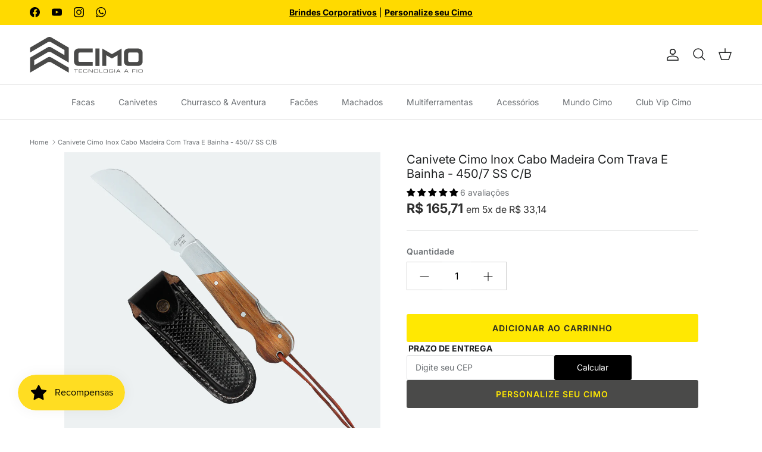

--- FILE ---
content_type: text/html; charset=utf-8
request_url: https://www.cutelariacimo.com.br/products/450-7-ss-c-b-canivete-cimo-inox-cb-madeira-com-trava-e-com-bainha
body_size: 111521
content:
<!doctype html>
<html class="no-js" lang="pt-BR" dir="ltr">
<head>
	<script id="pandectes-rules">   /* PANDECTES-GDPR: DO NOT MODIFY AUTO GENERATED CODE OF THIS SCRIPT */      window.PandectesSettings = {"store":{"id":62683742430,"plan":"basic","theme":" [CS] V39 -fix mini cart CC-1558 (blue monday)","primaryLocale":"pt","adminMode":false,"headless":false,"storefrontRootDomain":"","checkoutRootDomain":"","storefrontAccessToken":""},"tsPublished":1764557621,"declaration":{"showPurpose":false,"showProvider":false,"showDateGenerated":false},"language":{"unpublished":[],"languageMode":"Single","fallbackLanguage":"pt","languageDetection":"browser","languagesSupported":[]},"texts":{"managed":{"headerText":{"pt":"Nós respeitamos sua privacidade"},"consentText":{"pt":"Este site usa cookies para garantir que você obtenha a melhor experiência."},"linkText":{"pt":"Saber mais"},"imprintText":{"pt":"Imprimir"},"googleLinkText":{"pt":"Termos de Privacidade do Google"},"allowButtonText":{"pt":"Aceitar"},"denyButtonText":{"pt":"Declínio"},"dismissButtonText":{"pt":"OK"},"leaveSiteButtonText":{"pt":"Saia deste site"},"preferencesButtonText":{"pt":"Preferências"},"cookiePolicyText":{"pt":"Política de Cookies"},"preferencesPopupTitleText":{"pt":"Gerenciar preferências de consentimento"},"preferencesPopupIntroText":{"pt":"Usamos cookies para otimizar a funcionalidade do site, analisar o desempenho e fornecer uma experiência personalizada para você. Alguns cookies são essenciais para que o site funcione e funcione corretamente. Esses cookies não podem ser desativados. Nesta janela você pode gerenciar sua preferência de cookies."},"preferencesPopupSaveButtonText":{"pt":"Salvar preferências"},"preferencesPopupCloseButtonText":{"pt":"Fechar"},"preferencesPopupAcceptAllButtonText":{"pt":"Aceitar tudo"},"preferencesPopupRejectAllButtonText":{"pt":"Rejeitar tudo"},"cookiesDetailsText":{"pt":"Detalhes de cookies"},"preferencesPopupAlwaysAllowedText":{"pt":"Sempre permitido"},"accessSectionParagraphText":{"pt":"Você tem o direito de acessar seus dados a qualquer momento."},"accessSectionTitleText":{"pt":"Portabilidade de dados"},"accessSectionAccountInfoActionText":{"pt":"Dados pessoais"},"accessSectionDownloadReportActionText":{"pt":"Baixar tudo"},"accessSectionGDPRRequestsActionText":{"pt":"Solicitações de titulares de dados"},"accessSectionOrdersRecordsActionText":{"pt":"Pedidos"},"rectificationSectionParagraphText":{"pt":"Você tem o direito de solicitar que seus dados sejam atualizados sempre que considerar apropriado."},"rectificationSectionTitleText":{"pt":"Retificação de Dados"},"rectificationCommentPlaceholder":{"pt":"Descreva o que você deseja que seja atualizado"},"rectificationCommentValidationError":{"pt":"O comentário é obrigatório"},"rectificationSectionEditAccountActionText":{"pt":"Solicite uma atualização"},"erasureSectionTitleText":{"pt":"Direito de ser esquecido"},"erasureSectionParagraphText":{"pt":"Você tem o direito de solicitar que todos os seus dados sejam apagados. Depois disso, você não poderá mais acessar sua conta."},"erasureSectionRequestDeletionActionText":{"pt":"Solicitar exclusão de dados pessoais"},"consentDate":{"pt":"Data de consentimento"},"consentId":{"pt":"ID de consentimento"},"consentSectionChangeConsentActionText":{"pt":"Alterar preferência de consentimento"},"consentSectionConsentedText":{"pt":"Você consentiu com a política de cookies deste site em"},"consentSectionNoConsentText":{"pt":"Você não concordou com a política de cookies deste site."},"consentSectionTitleText":{"pt":"Seu consentimento de cookies"},"consentStatus":{"pt":"preferência de consentimento"},"confirmationFailureMessage":{"pt":"Sua solicitação não foi verificada. Tente novamente e se o problema persistir, entre em contato com o proprietário da loja para obter ajuda"},"confirmationFailureTitle":{"pt":"Ocorreu um problema"},"confirmationSuccessMessage":{"pt":"Em breve entraremos em contato com você sobre sua solicitação."},"confirmationSuccessTitle":{"pt":"Sua solicitação foi verificada"},"guestsSupportEmailFailureMessage":{"pt":"Sua solicitação não foi enviada. Tente novamente e se o problema persistir, entre em contato com o proprietário da loja para obter ajuda."},"guestsSupportEmailFailureTitle":{"pt":"Ocorreu um problema"},"guestsSupportEmailPlaceholder":{"pt":"Endereço de e-mail"},"guestsSupportEmailSuccessMessage":{"pt":"Caso você esteja cadastrado como cliente desta loja, em breve receberá um e-mail com instruções de como proceder."},"guestsSupportEmailSuccessTitle":{"pt":"Obrigado pelo seu pedido"},"guestsSupportEmailValidationError":{"pt":"E-mail não é válido"},"guestsSupportInfoText":{"pt":"Faça login com sua conta de cliente para prosseguir."},"submitButton":{"pt":"Enviar"},"submittingButton":{"pt":"Enviando ..."},"cancelButton":{"pt":"Cancelar"},"declIntroText":{"pt":"Usamos cookies para otimizar a funcionalidade do site, analisar o desempenho e fornecer uma experiência personalizada para você. Alguns cookies são essenciais para que o site funcione e funcione corretamente. Esses cookies não podem ser desativados. Nesta janela pode gerir a sua preferência de cookies."},"declName":{"pt":"Nome"},"declPurpose":{"pt":"Propósito"},"declType":{"pt":"Modelo"},"declRetention":{"pt":"Retenção"},"declProvider":{"pt":"Fornecedor"},"declFirstParty":{"pt":"Origem"},"declThirdParty":{"pt":"Terceiro"},"declSeconds":{"pt":"segundos"},"declMinutes":{"pt":"minutos"},"declHours":{"pt":"horas"},"declDays":{"pt":"dias"},"declWeeks":{"pt":"semana(s)"},"declMonths":{"pt":"meses"},"declYears":{"pt":"anos"},"declSession":{"pt":"Sessão"},"declDomain":{"pt":"Domínio"},"declPath":{"pt":"Caminho"}},"categories":{"strictlyNecessaryCookiesTitleText":{"pt":"Cookies estritamente necessários"},"strictlyNecessaryCookiesDescriptionText":{"pt":"Esses cookies são essenciais para permitir que você navegue pelo site e use seus recursos, como acessar áreas seguras do site. O site não pode funcionar corretamente sem esses cookies."},"functionalityCookiesTitleText":{"pt":"Cookies funcionais"},"functionalityCookiesDescriptionText":{"pt":"Esses cookies permitem que o site forneça funcionalidade e personalização aprimoradas. Eles podem ser definidos por nós ou por fornecedores terceiros cujos serviços adicionamos às nossas páginas. Se você não permitir esses cookies, alguns ou todos esses serviços podem não funcionar corretamente."},"performanceCookiesTitleText":{"pt":"Cookies de desempenho"},"performanceCookiesDescriptionText":{"pt":"Esses cookies nos permitem monitorar e melhorar o desempenho do nosso site. Por exemplo, eles nos permitem contar visitas, identificar fontes de tráfego e ver quais partes do site são mais populares."},"targetingCookiesTitleText":{"pt":"Cookies de segmentação"},"targetingCookiesDescriptionText":{"pt":"Esses cookies podem ser definidos em nosso site por nossos parceiros de publicidade. Eles podem ser usados por essas empresas para construir um perfil de seus interesses e mostrar anúncios relevantes em outros sites. Eles não armazenam informações pessoais diretamente, mas se baseiam na identificação exclusiva de seu navegador e dispositivo de Internet. Se você não permitir esses cookies, terá publicidade menos direcionada."},"unclassifiedCookiesTitleText":{"pt":"Cookies não classificados"},"unclassifiedCookiesDescriptionText":{"pt":"Cookies não classificados são cookies que estamos em processo de classificação, juntamente com os fornecedores de cookies individuais."}},"auto":{}},"library":{"previewMode":false,"fadeInTimeout":0,"defaultBlocked":0,"showLink":true,"showImprintLink":false,"showGoogleLink":false,"enabled":true,"cookie":{"expiryDays":365,"secure":true},"dismissOnScroll":false,"dismissOnWindowClick":false,"dismissOnTimeout":false,"palette":{"popup":{"background":"#FFFFFF","backgroundForCalculations":{"a":1,"b":255,"g":255,"r":255},"text":"#000000"},"button":{"background":"#000000","backgroundForCalculations":{"a":1,"b":0,"g":0,"r":0},"text":"#FFFFFF","textForCalculation":{"a":1,"b":255,"g":255,"r":255},"border":"transparent"}},"content":{"href":"https://cimo-cutelaria.myshopify.com/policies/privacy-policy","close":"&#10005;","target":"_blank","logo":""},"window":"<div role=\"dialog\" aria-label=\"{{header}}\" aria-describedby=\"cookieconsent:desc\" id=\"pandectes-banner\" class=\"cc-window-wrapper cc-bottom-wrapper\"><div class=\"pd-cookie-banner-window cc-window {{classes}}\">{{children}}</div></div>","compliance":{"info":"<div class=\"cc-compliance cc-highlight\">{{dismiss}}</div>"},"type":"info","layouts":{"basic":"{{messagelink}}{{compliance}}{{close}}"},"position":"bottom","theme":"edgeless","revokable":false,"animateRevokable":false,"revokableReset":false,"revokableLogoUrl":"https://cdn.shopify.com/s/files/1/0626/8374/2430/t/194/assets/pandectes-reopen-logo.png?v=1764362022","revokablePlacement":"bottom-left","revokableMarginHorizontal":15,"revokableMarginVertical":15,"static":false,"autoAttach":true,"hasTransition":true,"blacklistPage":[""],"elements":{"close":"<button aria-label=\"Fechar\" type=\"button\" class=\"cc-close\">{{close}}</button>","dismiss":"<button type=\"button\" class=\"cc-btn cc-btn-decision cc-dismiss\">{{dismiss}}</button>","allow":"<button type=\"button\" class=\"cc-btn cc-btn-decision cc-allow\">{{allow}}</button>","deny":"<button type=\"button\" class=\"cc-btn cc-btn-decision cc-deny\">{{deny}}</button>","preferences":"<button type=\"button\" class=\"cc-btn cc-settings\" aria-controls=\"pd-cp-preferences\" onclick=\"Pandectes.fn.openPreferences()\">{{preferences}}</button>"}},"geolocation":{"brOnly":false,"caOnly":false,"euOnly":false},"dsr":{"guestsSupport":false,"accessSectionDownloadReportAuto":false},"banner":{"resetTs":1657226381,"extraCss":"        .cc-banner-logo {max-width: 24em!important;}    @media(min-width: 768px) {.cc-window.cc-floating{max-width: 24em!important;width: 24em!important;}}    .cc-message, .pd-cookie-banner-window .cc-header, .cc-logo {text-align: left}    .cc-window-wrapper{z-index: 2147483647;}    .cc-window{z-index: 2147483647;font-family: inherit;}    .pd-cookie-banner-window .cc-header{font-family: inherit;}    .pd-cp-ui{font-family: inherit; background-color: #FFFFFF;color:#000000;}    button.pd-cp-btn, a.pd-cp-btn{background-color:#000000;color:#FFFFFF!important;}    input + .pd-cp-preferences-slider{background-color: rgba(0, 0, 0, 0.3)}    .pd-cp-scrolling-section::-webkit-scrollbar{background-color: rgba(0, 0, 0, 0.3)}    input:checked + .pd-cp-preferences-slider{background-color: rgba(0, 0, 0, 1)}    .pd-cp-scrolling-section::-webkit-scrollbar-thumb {background-color: rgba(0, 0, 0, 1)}    .pd-cp-ui-close{color:#000000;}    .pd-cp-preferences-slider:before{background-color: #FFFFFF}    .pd-cp-title:before {border-color: #000000!important}    .pd-cp-preferences-slider{background-color:#000000}    .pd-cp-toggle{color:#000000!important}    @media(max-width:699px) {.pd-cp-ui-close-top svg {fill: #000000}}    .pd-cp-toggle:hover,.pd-cp-toggle:visited,.pd-cp-toggle:active{color:#000000!important}    .pd-cookie-banner-window {box-shadow: 0 0 18px rgb(0 0 0 / 20%);}  ","customJavascript":{},"showPoweredBy":false,"logoHeight":40,"hybridStrict":false,"cookiesBlockedByDefault":"0","isActive":true,"implicitSavePreferences":false,"cookieIcon":true,"blockBots":false,"showCookiesDetails":true,"hasTransition":true,"blockingPage":false,"showOnlyLandingPage":false,"leaveSiteUrl":"https://www.google.com","linkRespectStoreLang":false},"cookies":{"0":[{"name":"keep_alive","type":"http","domain":"www.cutelariacimo.com.br","path":"/","provider":"Shopify","firstParty":true,"retention":"1 year(s)","session":false,"expires":1,"unit":"declYears","purpose":{"pt":"Usado em conexão com a localização do comprador."}},{"name":"_secure_session_id","type":"http","domain":"www.cutelariacimo.com.br","path":"/","provider":"Shopify","firstParty":true,"retention":"1 year(s)","session":false,"expires":1,"unit":"declYears","purpose":{"pt":"Usado em conexão com a navegação através de uma vitrine."}},{"name":"secure_customer_sig","type":"http","domain":"www.cutelariacimo.com.br","path":"/","provider":"Shopify","firstParty":true,"retention":"1 year(s)","session":false,"expires":1,"unit":"declYears","purpose":{"pt":"Usado em conexão com o login do cliente."}}],"1":[{"name":"_shopify_sa_p","type":"http","domain":".cutelariacimo.com.br","path":"/","provider":"Shopify","firstParty":false,"retention":"1 year(s)","session":false,"expires":1,"unit":"declYears","purpose":{"pt":"Shopify análises relacionadas a marketing e referências."}},{"name":"_shopify_s","type":"http","domain":".cutelariacimo.com.br","path":"/","provider":"Shopify","firstParty":false,"retention":"1 year(s)","session":false,"expires":1,"unit":"declYears","purpose":{"pt":"Análise da Shopify."}},{"name":"_s","type":"http","domain":".cutelariacimo.com.br","path":"/","provider":"Shopify","firstParty":false,"retention":"1 year(s)","session":false,"expires":1,"unit":"declYears","purpose":{"pt":"Análise da Shopify."}},{"name":"_landing_page","type":"http","domain":".cutelariacimo.com.br","path":"/","provider":"Shopify","firstParty":false,"retention":"1 year(s)","session":false,"expires":1,"unit":"declYears","purpose":{"pt":"Rastreia páginas de destino."}},{"name":"_y","type":"http","domain":".cutelariacimo.com.br","path":"/","provider":"Shopify","firstParty":false,"retention":"1 year(s)","session":false,"expires":1,"unit":"declYears","purpose":{"pt":"Análise da Shopify."}},{"name":"_shopify_y","type":"http","domain":".cutelariacimo.com.br","path":"/","provider":"Shopify","firstParty":false,"retention":"1 year(s)","session":false,"expires":1,"unit":"declYears","purpose":{"pt":"Análise da Shopify."}},{"name":"_shopify_sa_t","type":"http","domain":".cutelariacimo.com.br","path":"/","provider":"Shopify","firstParty":false,"retention":"1 year(s)","session":false,"expires":1,"unit":"declYears","purpose":{"pt":"Shopify análises relacionadas a marketing e referências."}},{"name":"_orig_referrer","type":"http","domain":".cutelariacimo.com.br","path":"/","provider":"Shopify","firstParty":false,"retention":"1 year(s)","session":false,"expires":1,"unit":"declYears","purpose":{"pt":"Rastreia páginas de destino."}}],"2":[{"name":"_gat","type":"http","domain":".cutelariacimo.com.br","path":"/","provider":"Google","firstParty":false,"retention":"1 year(s)","session":false,"expires":1,"unit":"declYears","purpose":{"pt":"Cookie é colocado pelo Google Analytics para filtrar solicitações de bots."}},{"name":"_gid","type":"http","domain":".cutelariacimo.com.br","path":"/","provider":"Google","firstParty":false,"retention":"1 year(s)","session":false,"expires":1,"unit":"declYears","purpose":{"pt":"O cookie é colocado pelo Google Analytics para contar e rastrear visualizações de página."}},{"name":"_ga","type":"http","domain":".cutelariacimo.com.br","path":"/","provider":"Google","firstParty":false,"retention":"1 year(s)","session":false,"expires":1,"unit":"declYears","purpose":{"pt":"O cookie é definido pelo Google Analytics com funcionalidade desconhecida"}}],"4":[{"name":"_gcl_au","type":"http","domain":".cutelariacimo.com.br","path":"/","provider":"Google","firstParty":false,"retention":"1 year(s)","session":false,"expires":1,"unit":"declYears","purpose":{"pt":"Cookie é colocado pelo Google Tag Manager para rastrear conversões."}}],"8":[{"name":"baMet_baEvs","type":"http","domain":"www.cutelariacimo.com.br","path":"/","provider":"Unknown","firstParty":true,"retention":"1 year(s)","session":false,"expires":1,"unit":"declYears","purpose":{"pt":""}},{"name":"baMet_visit","type":"http","domain":"www.cutelariacimo.com.br","path":"/","provider":"Unknown","firstParty":true,"retention":"1 year(s)","session":false,"expires":1,"unit":"declYears","purpose":{"pt":""}},{"name":"localization","type":"http","domain":"www.cutelariacimo.com.br","path":"/","provider":"Unknown","firstParty":true,"retention":"1 year(s)","session":false,"expires":1,"unit":"declYears","purpose":{"pt":""}}]},"blocker":{"isActive":false,"googleConsentMode":{"id":"","analyticsId":"","isActive":false,"adStorageCategory":4,"analyticsStorageCategory":2,"personalizationStorageCategory":1,"functionalityStorageCategory":1,"customEvent":true,"securityStorageCategory":0,"redactData":true,"urlPassthrough":false},"facebookPixel":{"id":"","isActive":false,"ldu":false},"microsoft":{},"rakuten":{"isActive":false,"cmp":false,"ccpa":false},"clarity":{},"defaultBlocked":0,"patterns":{"whiteList":[],"blackList":{"1":[],"2":[],"4":[],"8":[]},"iframesWhiteList":[],"iframesBlackList":{"1":[],"2":[],"4":[],"8":[]},"beaconsWhiteList":[],"beaconsBlackList":{"1":[],"2":[],"4":[],"8":[]}}}}      !function(){"use strict";window.PandectesRules=window.PandectesRules||{},window.PandectesRules.manualBlacklist={1:[],2:[],4:[]},window.PandectesRules.blacklistedIFrames={1:[],2:[],4:[]},window.PandectesRules.blacklistedCss={1:[],2:[],4:[]},window.PandectesRules.blacklistedBeacons={1:[],2:[],4:[]};const e="javascript/blocked",t=["US-CA","US-VA","US-CT","US-UT","US-CO","US-MT","US-TX","US-OR","US-IA","US-NE","US-NH","US-DE","US-NJ","US-TN","US-MN"],n=["AT","BE","BG","HR","CY","CZ","DK","EE","FI","FR","DE","GR","HU","IE","IT","LV","LT","LU","MT","NL","PL","PT","RO","SK","SI","ES","SE","GB","LI","NO","IS"];function a(e){return new RegExp(e.replace(/[/\\.+?$()]/g,"\\$&").replace("*","(.*)"))}const o=(e,t="log")=>{new URLSearchParams(window.location.search).get("log")&&console[t](`PandectesRules: ${e}`)};function s(e){const t=document.createElement("script");t.async=!0,t.src=e,document.head.appendChild(t)}const r=window.PandectesRulesSettings||window.PandectesSettings,i=function(){if(void 0!==window.dataLayer&&Array.isArray(window.dataLayer)){if(window.dataLayer.some((e=>"pandectes_full_scan"===e.event)))return!0}return!1}(),c=((e="_pandectes_gdpr")=>{const t=("; "+document.cookie).split("; "+e+"=");let n;if(t.length<2)n={};else{const e=t.pop().split(";");n=window.atob(e.shift())}const a=(e=>{try{return JSON.parse(e)}catch(e){return!1}})(n);return!1!==a?a:n})(),{banner:{isActive:d},blocker:{defaultBlocked:l,patterns:u}}=r,g=c&&null!==c.preferences&&void 0!==c.preferences?c.preferences:null,p=i?0:d?null===g?l:g:0,f={1:!(1&p),2:!(2&p),4:!(4&p)},{blackList:h,whiteList:w,iframesBlackList:y,iframesWhiteList:m,beaconsBlackList:b,beaconsWhiteList:k}=u,_={blackList:[],whiteList:[],iframesBlackList:{1:[],2:[],4:[],8:[]},iframesWhiteList:[],beaconsBlackList:{1:[],2:[],4:[],8:[]},beaconsWhiteList:[]};[1,2,4].map((e=>{f[e]||(_.blackList.push(...h[e].length?h[e].map(a):[]),_.iframesBlackList[e]=y[e].length?y[e].map(a):[],_.beaconsBlackList[e]=b[e].length?b[e].map(a):[])})),_.whiteList=w.length?w.map(a):[],_.iframesWhiteList=m.length?m.map(a):[],_.beaconsWhiteList=k.length?k.map(a):[];const v={scripts:[],iframes:{1:[],2:[],4:[]},beacons:{1:[],2:[],4:[]},css:{1:[],2:[],4:[]}},L=(t,n)=>t&&(!n||n!==e)&&(!_.blackList||_.blackList.some((e=>e.test(t))))&&(!_.whiteList||_.whiteList.every((e=>!e.test(t)))),S=(e,t)=>{const n=_.iframesBlackList[t],a=_.iframesWhiteList;return e&&(!n||n.some((t=>t.test(e))))&&(!a||a.every((t=>!t.test(e))))},C=(e,t)=>{const n=_.beaconsBlackList[t],a=_.beaconsWhiteList;return e&&(!n||n.some((t=>t.test(e))))&&(!a||a.every((t=>!t.test(e))))},A=new MutationObserver((e=>{for(let t=0;t<e.length;t++){const{addedNodes:n}=e[t];for(let e=0;e<n.length;e++){const t=n[e],a=t.dataset&&t.dataset.cookiecategory;if(1===t.nodeType&&"LINK"===t.tagName){const e=t.dataset&&t.dataset.href;if(e&&a)switch(a){case"functionality":case"C0001":v.css[1].push(e);break;case"performance":case"C0002":v.css[2].push(e);break;case"targeting":case"C0003":v.css[4].push(e)}}}}}));var $=new MutationObserver((t=>{for(let n=0;n<t.length;n++){const{addedNodes:a}=t[n];for(let t=0;t<a.length;t++){const n=a[t],s=n.src||n.dataset&&n.dataset.src,r=n.dataset&&n.dataset.cookiecategory;if(1===n.nodeType&&"IFRAME"===n.tagName){if(s){let e=!1;S(s,1)||"functionality"===r||"C0001"===r?(e=!0,v.iframes[1].push(s)):S(s,2)||"performance"===r||"C0002"===r?(e=!0,v.iframes[2].push(s)):(S(s,4)||"targeting"===r||"C0003"===r)&&(e=!0,v.iframes[4].push(s)),e&&(n.removeAttribute("src"),n.setAttribute("data-src",s))}}else if(1===n.nodeType&&"IMG"===n.tagName){if(s){let e=!1;C(s,1)?(e=!0,v.beacons[1].push(s)):C(s,2)?(e=!0,v.beacons[2].push(s)):C(s,4)&&(e=!0,v.beacons[4].push(s)),e&&(n.removeAttribute("src"),n.setAttribute("data-src",s))}}else if(1===n.nodeType&&"SCRIPT"===n.tagName){const t=n.type;let a=!1;if(L(s,t)?(o(`rule blocked: ${s}`),a=!0):s&&r?o(`manually blocked @ ${r}: ${s}`):r&&o(`manually blocked @ ${r}: inline code`),a){v.scripts.push([n,t]),n.type=e;const a=function(t){n.getAttribute("type")===e&&t.preventDefault(),n.removeEventListener("beforescriptexecute",a)};n.addEventListener("beforescriptexecute",a),n.parentElement&&n.parentElement.removeChild(n)}}}}}));const P=document.createElement,E={src:Object.getOwnPropertyDescriptor(HTMLScriptElement.prototype,"src"),type:Object.getOwnPropertyDescriptor(HTMLScriptElement.prototype,"type")};window.PandectesRules.unblockCss=e=>{const t=v.css[e]||[];t.length&&o(`Unblocking CSS for ${e}`),t.forEach((e=>{const t=document.querySelector(`link[data-href^="${e}"]`);t.removeAttribute("data-href"),t.href=e})),v.css[e]=[]},window.PandectesRules.unblockIFrames=e=>{const t=v.iframes[e]||[];t.length&&o(`Unblocking IFrames for ${e}`),_.iframesBlackList[e]=[],t.forEach((e=>{const t=document.querySelector(`iframe[data-src^="${e}"]`);t.removeAttribute("data-src"),t.src=e})),v.iframes[e]=[]},window.PandectesRules.unblockBeacons=e=>{const t=v.beacons[e]||[];t.length&&o(`Unblocking Beacons for ${e}`),_.beaconsBlackList[e]=[],t.forEach((e=>{const t=document.querySelector(`img[data-src^="${e}"]`);t.removeAttribute("data-src"),t.src=e})),v.beacons[e]=[]},window.PandectesRules.unblockInlineScripts=function(e){const t=1===e?"functionality":2===e?"performance":"targeting",n=document.querySelectorAll(`script[type="javascript/blocked"][data-cookiecategory="${t}"]`);o(`unblockInlineScripts: ${n.length} in ${t}`),n.forEach((function(e){const t=document.createElement("script");t.type="text/javascript",e.hasAttribute("src")?t.src=e.getAttribute("src"):t.textContent=e.textContent,document.head.appendChild(t),e.parentNode.removeChild(e)}))},window.PandectesRules.unblockInlineCss=function(e){const t=1===e?"functionality":2===e?"performance":"targeting",n=document.querySelectorAll(`link[data-cookiecategory="${t}"]`);o(`unblockInlineCss: ${n.length} in ${t}`),n.forEach((function(e){e.href=e.getAttribute("data-href")}))},window.PandectesRules.unblock=function(e){e.length<1?(_.blackList=[],_.whiteList=[],_.iframesBlackList=[],_.iframesWhiteList=[]):(_.blackList&&(_.blackList=_.blackList.filter((t=>e.every((e=>"string"==typeof e?!t.test(e):e instanceof RegExp?t.toString()!==e.toString():void 0))))),_.whiteList&&(_.whiteList=[..._.whiteList,...e.map((e=>{if("string"==typeof e){const t=".*"+a(e)+".*";if(_.whiteList.every((e=>e.toString()!==t.toString())))return new RegExp(t)}else if(e instanceof RegExp&&_.whiteList.every((t=>t.toString()!==e.toString())))return e;return null})).filter(Boolean)]));let t=0;[...v.scripts].forEach((([e,n],a)=>{if(function(e){const t=e.getAttribute("src");return _.blackList&&_.blackList.every((e=>!e.test(t)))||_.whiteList&&_.whiteList.some((e=>e.test(t)))}(e)){const o=document.createElement("script");for(let t=0;t<e.attributes.length;t++){let n=e.attributes[t];"src"!==n.name&&"type"!==n.name&&o.setAttribute(n.name,e.attributes[t].value)}o.setAttribute("src",e.src),o.setAttribute("type",n||"application/javascript"),document.head.appendChild(o),v.scripts.splice(a-t,1),t++}})),0==_.blackList.length&&0===_.iframesBlackList[1].length&&0===_.iframesBlackList[2].length&&0===_.iframesBlackList[4].length&&0===_.beaconsBlackList[1].length&&0===_.beaconsBlackList[2].length&&0===_.beaconsBlackList[4].length&&(o("Disconnecting observers"),$.disconnect(),A.disconnect())};const{store:{adminMode:T,headless:B,storefrontRootDomain:R,checkoutRootDomain:I,storefrontAccessToken:O},banner:{isActive:N},blocker:U}=r,{defaultBlocked:D}=U;N&&function(e){if(window.Shopify&&window.Shopify.customerPrivacy)return void e();let t=null;window.Shopify&&window.Shopify.loadFeatures&&window.Shopify.trackingConsent?e():t=setInterval((()=>{window.Shopify&&window.Shopify.loadFeatures&&(clearInterval(t),window.Shopify.loadFeatures([{name:"consent-tracking-api",version:"0.1"}],(t=>{t?o("Shopify.customerPrivacy API - failed to load"):(o(`shouldShowBanner() -> ${window.Shopify.trackingConsent.shouldShowBanner()} | saleOfDataRegion() -> ${window.Shopify.trackingConsent.saleOfDataRegion()}`),e())})))}),10)}((()=>{!function(){const e=window.Shopify.trackingConsent;if(!1!==e.shouldShowBanner()||null!==g||7!==D)try{const t=T&&!(window.Shopify&&window.Shopify.AdminBarInjector);let n={preferences:!(1&p)||i||t,analytics:!(2&p)||i||t,marketing:!(4&p)||i||t};B&&(n.headlessStorefront=!0,n.storefrontRootDomain=R?.length?R:window.location.hostname,n.checkoutRootDomain=I?.length?I:`checkout.${window.location.hostname}`,n.storefrontAccessToken=O?.length?O:""),e.firstPartyMarketingAllowed()===n.marketing&&e.analyticsProcessingAllowed()===n.analytics&&e.preferencesProcessingAllowed()===n.preferences||e.setTrackingConsent(n,(function(e){e&&e.error?o("Shopify.customerPrivacy API - failed to setTrackingConsent"):o(`setTrackingConsent(${JSON.stringify(n)})`)}))}catch(e){o("Shopify.customerPrivacy API - exception")}}(),function(){if(B){const e=window.Shopify.trackingConsent,t=e.currentVisitorConsent();if(navigator.globalPrivacyControl&&""===t.sale_of_data){const t={sale_of_data:!1,headlessStorefront:!0};t.storefrontRootDomain=R?.length?R:window.location.hostname,t.checkoutRootDomain=I?.length?I:`checkout.${window.location.hostname}`,t.storefrontAccessToken=O?.length?O:"",e.setTrackingConsent(t,(function(e){e&&e.error?o(`Shopify.customerPrivacy API - failed to setTrackingConsent({${JSON.stringify(t)})`):o(`setTrackingConsent(${JSON.stringify(t)})`)}))}}}()}));const M="[Pandectes :: Google Consent Mode debug]:";function j(...e){const t=e[0],n=e[1],a=e[2];if("consent"!==t)return"config"===t?"config":void 0;const{ad_storage:o,ad_user_data:s,ad_personalization:r,functionality_storage:i,analytics_storage:c,personalization_storage:d,security_storage:l}=a,u={Command:t,Mode:n,ad_storage:o,ad_user_data:s,ad_personalization:r,functionality_storage:i,analytics_storage:c,personalization_storage:d,security_storage:l};return console.table(u),"default"===n&&("denied"===o&&"denied"===s&&"denied"===r&&"denied"===i&&"denied"===c&&"denied"===d||console.warn(`${M} all types in a "default" command should be set to "denied" except for security_storage that should be set to "granted"`)),n}let z=!1,x=!1;function q(e){e&&("default"===e?(z=!0,x&&console.warn(`${M} "default" command was sent but there was already an "update" command before it.`)):"update"===e?(x=!0,z||console.warn(`${M} "update" command was sent but there was no "default" command before it.`)):"config"===e&&(z||console.warn(`${M} a tag read consent state before a "default" command was sent.`)))}const{banner:{isActive:F,hybridStrict:W},geolocation:{caOnly:H=!1,euOnly:G=!1,brOnly:J=!1,jpOnly:V=!1,thOnly:K=!1,chOnly:Z=!1,zaOnly:Y=!1,canadaOnly:X=!1,globalVisibility:Q=!0},blocker:{defaultBlocked:ee=7,googleConsentMode:{isActive:te,onlyGtm:ne=!1,id:ae="",analyticsId:oe="",adwordsId:se="",redactData:re,urlPassthrough:ie,adStorageCategory:ce,analyticsStorageCategory:de,functionalityStorageCategory:le,personalizationStorageCategory:ue,securityStorageCategory:ge,dataLayerProperty:pe="dataLayer",waitForUpdate:fe=0,useNativeChannel:he=!1,debugMode:we=!1}}}=r;function ye(){window[pe].push(arguments)}window[pe]=window[pe]||[];const me={hasInitialized:!1,useNativeChannel:!1,ads_data_redaction:!1,url_passthrough:!1,data_layer_property:"dataLayer",storage:{ad_storage:"granted",ad_user_data:"granted",ad_personalization:"granted",analytics_storage:"granted",functionality_storage:"granted",personalization_storage:"granted",security_storage:"granted"}};if(F&&te)if(we&&(be=pe||"dataLayer",window[be].forEach((e=>{q(j(...e))})),window[be].push=function(...e){return q(j(...e[0])),Array.prototype.push.apply(this,e)}),ne){const e="https://www.googletagmanager.com";if(ae.length){const t=ae.split(",");window[me.data_layer_property].push({"gtm.start":(new Date).getTime(),event:"gtm.js"});for(let n=0;n<t.length;n++){const a="dataLayer"!==me.data_layer_property?`&l=${me.data_layer_property}`:"";s(`${e}/gtm.js?id=${t[n].trim()}${a}`)}}}else{const e=0===(ee&ce)?"granted":"denied",a=0===(ee&de)?"granted":"denied",o=0===(ee&le)?"granted":"denied",r=0===(ee&ue)?"granted":"denied",i=0===(ee&ge)?"granted":"denied";me.hasInitialized=!0,me.useNativeChannel=he,me.url_passthrough=ie,me.ads_data_redaction="denied"===e&&re,me.storage.ad_storage=e,me.storage.ad_user_data=e,me.storage.ad_personalization=e,me.storage.analytics_storage=a,me.storage.functionality_storage=o,me.storage.personalization_storage=r,me.storage.security_storage=i,me.data_layer_property=pe||"dataLayer",ye("set","developer_id.dMTZkMj",!0),me.ads_data_redaction&&ye("set","ads_data_redaction",me.ads_data_redaction),me.url_passthrough&&ye("set","url_passthrough",me.url_passthrough),function(){const e=p!==ee?{wait_for_update:fe||500}:fe?{wait_for_update:fe}:{};Q&&!W?ye("consent","default",{...me.storage,...e}):(ye("consent","default",{...me.storage,...e,region:[...G||W?n:[],...H&&!W?t:[],...J&&!W?["BR"]:[],...V&&!W?["JP"]:[],...!1===X||W?[]:["CA"],...K&&!W?["TH"]:[],...Z&&!W?["CH"]:[],...Y&&!W?["ZA"]:[]]}),ye("consent","default",{ad_storage:"granted",ad_user_data:"granted",ad_personalization:"granted",analytics_storage:"granted",functionality_storage:"granted",personalization_storage:"granted",security_storage:"granted",...e}));if(null!==g){const e=0===(p&ce)?"granted":"denied",t=0===(p&de)?"granted":"denied",n=0===(p&le)?"granted":"denied",a=0===(p&ue)?"granted":"denied",o=0===(p&ge)?"granted":"denied";me.storage.ad_storage=e,me.storage.ad_user_data=e,me.storage.ad_personalization=e,me.storage.analytics_storage=t,me.storage.functionality_storage=n,me.storage.personalization_storage=a,me.storage.security_storage=o,ye("consent","update",me.storage)}ye("js",new Date);const a="https://www.googletagmanager.com";if(ae.length){const e=ae.split(",");window[me.data_layer_property].push({"gtm.start":(new Date).getTime(),event:"gtm.js"});for(let t=0;t<e.length;t++){const n="dataLayer"!==me.data_layer_property?`&l=${me.data_layer_property}`:"";s(`${a}/gtm.js?id=${e[t].trim()}${n}`)}}if(oe.length){const e=oe.split(",");for(let t=0;t<e.length;t++){const n=e[t].trim();n.length&&(s(`${a}/gtag/js?id=${n}`),ye("config",n,{send_page_view:!1}))}}if(se.length){const e=se.split(",");for(let t=0;t<e.length;t++){const n=e[t].trim();n.length&&(s(`${a}/gtag/js?id=${n}`),ye("config",n,{allow_enhanced_conversions:!0}))}}}()}var be;const{blocker:{klaviyoIsActive:ke,googleConsentMode:{adStorageCategory:_e}}}=r;ke&&window.addEventListener("PandectesEvent_OnConsent",(function(e){const{preferences:t}=e.detail;if(null!=t){const e=0===(t&_e)?"granted":"denied";void 0!==window.klaviyo&&window.klaviyo.isIdentified()&&window.klaviyo.push(["identify",{ad_personalization:e,ad_user_data:e}])}}));const{banner:{revokableTrigger:ve}}=r;ve&&(window.onload=async()=>{for await(let e of((e,t=1e3,n=1e4)=>{const a=new WeakMap;return{async*[Symbol.asyncIterator](){const o=Date.now();for(;Date.now()-o<n;){const n=document.querySelectorAll(e);for(const e of n)a.has(e)||(a.set(e,!0),yield e);await new Promise((e=>setTimeout(e,t)))}}}})('a[href*="#reopenBanner"]'))e.onclick=e=>{e.preventDefault(),window.Pandectes.fn.revokeConsent()}});const{banner:{isActive:Le},blocker:{defaultBlocked:Se=7,microsoft:{isActive:Ce,uetTags:Ae,dataLayerProperty:$e="uetq"}={isActive:!1,uetTags:"",dataLayerProperty:"uetq"},clarity:{isActive:Pe,id:Ee}={isActive:!1,id:""}}}=r,Te={hasInitialized:!1,data_layer_property:"uetq",storage:{ad_storage:"granted"}};if(Le&&Ce){if(function(e,t,n){const a=new Date;a.setTime(a.getTime()+24*n*60*60*1e3);const o="expires="+a.toUTCString();document.cookie=`${e}=${t}; ${o}; path=/; secure; samesite=strict`}("_uetmsdns","0",365),Ae.length){const e=Ae.split(",");for(let t=0;t<e.length;t++)e[t].trim().length&&Me(e[t])}const e=4&Se?"denied":"granted";if(Te.hasInitialized=!0,Te.storage.ad_storage=e,window[$e]=window[$e]||[],window[$e].push("consent","default",Te.storage),null!==g){const e=4&p?"denied":"granted";Te.storage.ad_storage=e,window[$e].push("consent","update",Te.storage)}}var Be,Re,Ie,Oe,Ne,Ue,De;function Me(e){const t=document.createElement("script");t.type="text/javascript",t.async=!0,t.src="//bat.bing.com/bat.js",t.onload=function(){const t={ti:e,cookieFlags:"SameSite=None;Secure"};t.q=window[$e],window[$e]=new UET(t),window[$e].push("pageLoad")},document.head.appendChild(t)}Pe&&Le&&(Ee.length&&(Be=window,Re=document,Oe="script",Ne=Ee,Be[Ie="clarity"]=Be[Ie]||function(){(Be[Ie].q=Be[Ie].q||[]).push(arguments)},(Ue=Re.createElement(Oe)).async=1,Ue.src="https://www.clarity.ms/tag/"+Ne,(De=Re.getElementsByTagName(Oe)[0]).parentNode.insertBefore(Ue,De)),window.addEventListener("PandectesEvent_OnConsent",(e=>{["new","revoke"].includes(e.detail?.consentType)&&"function"==typeof window.clarity&&(2&e.detail?.preferences?window.clarity("consent",!1):window.clarity("consent"))}))),window.PandectesRules.gcm=me;const{banner:{isActive:je},blocker:{isActive:ze}}=r;o(`Prefs: ${p} | Banner: ${je?"on":"off"} | Blocker: ${ze?"on":"off"}`);const xe=null===g&&/\/checkouts\//.test(window.location.pathname);0!==p&&!1===i&&ze&&!xe&&(o("Blocker will execute"),document.createElement=function(...t){if("script"!==t[0].toLowerCase())return P.bind?P.bind(document)(...t):P;const n=P.bind(document)(...t);try{Object.defineProperties(n,{src:{...E.src,set(t){L(t,n.type)&&E.type.set.call(this,e),E.src.set.call(this,t)}},type:{...E.type,get(){const t=E.type.get.call(this);return t===e||L(this.src,t)?null:t},set(t){const a=L(n.src,n.type)?e:t;E.type.set.call(this,a)}}}),n.setAttribute=function(t,a){if("type"===t){const t=L(n.src,n.type)?e:a;E.type.set.call(n,t)}else"src"===t?(L(a,n.type)&&E.type.set.call(n,e),E.src.set.call(n,a)):HTMLScriptElement.prototype.setAttribute.call(n,t,a)}}catch(e){console.warn("Yett: unable to prevent script execution for script src ",n.src,".\n",'A likely cause would be because you are using a third-party browser extension that monkey patches the "document.createElement" function.')}return n},$.observe(document.documentElement,{childList:!0,subtree:!0}),A.observe(document.documentElement,{childList:!0,subtree:!0}))}();
</script>
 
<script>
    window.onload = function() {
      var elemento_canonical = document.createElement('link');
      elemento_canonical.setAttribute('rel', 'canonical');

      try {
        var tagExistente = document.querySelector('link[rel="canonical"]');
        if (tagExistente) {
          tagExistente.remove();
        }
        elemento_canonical.setAttribute('href', window.location.href);
        document.head.appendChild(elemento_canonical);
      } catch (e) {
        console.error(e);
      }
    };
  </script>

  
    <meta name="robots" content="index, follow">
  

  <script>
    var zakekeUrl = "/apps/cimolab";
  </script>

  <!-- Google Tag Manager -->
  <script>
    (function(w,d,s,l,i){w[l]=w[l]||[];w[l].push({'gtm.start':
    new Date().getTime(),event:'gtm.js'});var f=d.getElementsByTagName(s)[0],
    j=d.createElement(s),dl=l!='dataLayer'?'&l='+l:'';j.async=true;j.src=
    'https://www.googletagmanager.com/gtm.js?id='+i+dl;f.parentNode.insertBefore(j,f);
    })(window,document,'script','dataLayer','GTM-TC9HK7R');
  </script>
  <!-- End Google Tag Manager --><meta charset="utf-8">
<meta name="viewport" content="width=device-width,initial-scale=1">
<title>Canivete CIMO Inox Cabo Madeira Trava Bainha 450/7 SS C/B &ndash; Cimo</title><link rel="canonical" href="https://www.cutelariacimo.com.br/products/450-7-ss-c-b-canivete-cimo-inox-cb-madeira-com-trava-e-com-bainha"><link rel="icon" href="//www.cutelariacimo.com.br/cdn/shop/files/cimo_32x32_28830e0a-45ee-4830-aabb-c7897bfb3ffd.png?crop=center&height=48&v=1706100985&width=48" type="image/png">
  <link rel="apple-touch-icon" href="//www.cutelariacimo.com.br/cdn/shop/files/cimo_32x32_28830e0a-45ee-4830-aabb-c7897bfb3ffd.png?crop=center&height=180&v=1706100985&width=180"><meta name="description" content="O Canivete CIMO Inox Cabo Madeira Com Trava E Bainha 450/7 SS C/B tem lâmina 420 C com resistência à oxidação. Tem lâmina sheepfoot. Cabo rústico"><meta property="og:site_name" content="Cimo">
<meta property="og:url" content="https://www.cutelariacimo.com.br/products/450-7-ss-c-b-canivete-cimo-inox-cb-madeira-com-trava-e-com-bainha">
<meta property="og:title" content="Canivete CIMO Inox Cabo Madeira Trava Bainha 450/7 SS C/B">
<meta property="og:type" content="product">
<meta property="og:description" content="O Canivete CIMO Inox Cabo Madeira Com Trava E Bainha 450/7 SS C/B tem lâmina 420 C com resistência à oxidação. Tem lâmina sheepfoot. Cabo rústico"><meta property="og:image" content="http://www.cutelariacimo.com.br/cdn/shop/files/FT_450-SS_comCordao_Frente_Aberto_ComBainha.jpg?crop=center&height=1200&v=1711374496&width=1200">
  <meta property="og:image:secure_url" content="https://www.cutelariacimo.com.br/cdn/shop/files/FT_450-SS_comCordao_Frente_Aberto_ComBainha.jpg?crop=center&height=1200&v=1711374496&width=1200">
  <meta property="og:image:width" content="4000">
  <meta property="og:image:height" content="4000"><meta property="og:price:amount" content="165,71">
  <meta property="og:price:currency" content="BRL"><meta name="twitter:card" content="summary_large_image">
<meta name="twitter:title" content="Canivete CIMO Inox Cabo Madeira Trava Bainha 450/7 SS C/B">
<meta name="twitter:description" content="O Canivete CIMO Inox Cabo Madeira Com Trava E Bainha 450/7 SS C/B tem lâmina 420 C com resistência à oxidação. Tem lâmina sheepfoot. Cabo rústico">
<style>@font-face {
  font-family: Inter;
  font-weight: 400;
  font-style: normal;
  font-display: fallback;
  src: url("//www.cutelariacimo.com.br/cdn/fonts/inter/inter_n4.b2a3f24c19b4de56e8871f609e73ca7f6d2e2bb9.woff2") format("woff2"),
       url("//www.cutelariacimo.com.br/cdn/fonts/inter/inter_n4.af8052d517e0c9ffac7b814872cecc27ae1fa132.woff") format("woff");
}
@font-face {
  font-family: Inter;
  font-weight: 700;
  font-style: normal;
  font-display: fallback;
  src: url("//www.cutelariacimo.com.br/cdn/fonts/inter/inter_n7.02711e6b374660cfc7915d1afc1c204e633421e4.woff2") format("woff2"),
       url("//www.cutelariacimo.com.br/cdn/fonts/inter/inter_n7.6dab87426f6b8813070abd79972ceaf2f8d3b012.woff") format("woff");
}
@font-face {
  font-family: Inter;
  font-weight: 500;
  font-style: normal;
  font-display: fallback;
  src: url("//www.cutelariacimo.com.br/cdn/fonts/inter/inter_n5.d7101d5e168594dd06f56f290dd759fba5431d97.woff2") format("woff2"),
       url("//www.cutelariacimo.com.br/cdn/fonts/inter/inter_n5.5332a76bbd27da00474c136abb1ca3cbbf259068.woff") format("woff");
}
@font-face {
  font-family: Inter;
  font-weight: 400;
  font-style: italic;
  font-display: fallback;
  src: url("//www.cutelariacimo.com.br/cdn/fonts/inter/inter_i4.feae1981dda792ab80d117249d9c7e0f1017e5b3.woff2") format("woff2"),
       url("//www.cutelariacimo.com.br/cdn/fonts/inter/inter_i4.62773b7113d5e5f02c71486623cf828884c85c6e.woff") format("woff");
}
@font-face {
  font-family: Inter;
  font-weight: 700;
  font-style: italic;
  font-display: fallback;
  src: url("//www.cutelariacimo.com.br/cdn/fonts/inter/inter_i7.b377bcd4cc0f160622a22d638ae7e2cd9b86ea4c.woff2") format("woff2"),
       url("//www.cutelariacimo.com.br/cdn/fonts/inter/inter_i7.7c69a6a34e3bb44fcf6f975857e13b9a9b25beb4.woff") format("woff");
}
@font-face {
  font-family: Inter;
  font-weight: 700;
  font-style: normal;
  font-display: fallback;
  src: url("//www.cutelariacimo.com.br/cdn/fonts/inter/inter_n7.02711e6b374660cfc7915d1afc1c204e633421e4.woff2") format("woff2"),
       url("//www.cutelariacimo.com.br/cdn/fonts/inter/inter_n7.6dab87426f6b8813070abd79972ceaf2f8d3b012.woff") format("woff");
}
@font-face {
  font-family: Inter;
  font-weight: 700;
  font-style: normal;
  font-display: fallback;
  src: url("//www.cutelariacimo.com.br/cdn/fonts/inter/inter_n7.02711e6b374660cfc7915d1afc1c204e633421e4.woff2") format("woff2"),
       url("//www.cutelariacimo.com.br/cdn/fonts/inter/inter_n7.6dab87426f6b8813070abd79972ceaf2f8d3b012.woff") format("woff");
}
@font-face {
  font-family: Inter;
  font-weight: 400;
  font-style: normal;
  font-display: fallback;
  src: url("//www.cutelariacimo.com.br/cdn/fonts/inter/inter_n4.b2a3f24c19b4de56e8871f609e73ca7f6d2e2bb9.woff2") format("woff2"),
       url("//www.cutelariacimo.com.br/cdn/fonts/inter/inter_n4.af8052d517e0c9ffac7b814872cecc27ae1fa132.woff") format("woff");
}
@font-face {
  font-family: Inter;
  font-weight: 600;
  font-style: normal;
  font-display: fallback;
  src: url("//www.cutelariacimo.com.br/cdn/fonts/inter/inter_n6.771af0474a71b3797eb38f3487d6fb79d43b6877.woff2") format("woff2"),
       url("//www.cutelariacimo.com.br/cdn/fonts/inter/inter_n6.88c903d8f9e157d48b73b7777d0642925bcecde7.woff") format("woff");
}
:root {
  --page-container-width:          1380px;
  --reading-container-width:       720px;
  --divider-opacity:               0.14;
  --gutter-large:                  30px;
  --gutter-desktop:                20px;
  --gutter-mobile:                 16px;
  --small-section-padding:         20px;
  --section-padding:               50px;
  --larger-section-padding:        80px;
  --larger-section-padding-mobile: 60px;
  --largest-section-padding:       110px;
  --aos-animate-duration:          0.6s;

  --base-font-family:              Inter, sans-serif;
  --base-font-weight:              400;
  --base-font-style:               normal;
  --heading-font-family:           Inter, sans-serif;
  --heading-font-weight:           700;
  --heading-font-style:            normal;
  --logo-font-family:              Inter, sans-serif;
  --logo-font-weight:              700;
  --logo-font-style:               normal;
  --nav-font-family:               Inter, sans-serif;
  --nav-font-weight:               400;
  --nav-font-style:                normal;

  --base-text-size:14px;
  --base-line-height:              1.6;
  --input-text-size:16px;
  --smaller-text-size-1:11px;
  --smaller-text-size-2:14px;
  --smaller-text-size-3:11px;
  --smaller-text-size-4:10px;
  --larger-text-size:30px;
  --super-large-text-size:53px;
  --super-large-mobile-text-size:24px;
  --larger-mobile-text-size:24px;
  --logo-text-size:24px;--btn-letter-spacing: normal;
    --btn-text-transform: none;
    --button-text-size:  14px;
    --quickbuy-button-text-size: 14px;
    --small-feature-link-font-size: 1em;
    --input-btn-padding-top:             1em;
    --input-btn-padding-bottom:          1em;--heading-text-transform:uppercase;
  --nav-text-size:                      14px;
  --mobile-menu-font-weight:            600;

  --body-bg-color:                      255 255 255;
  --bg-color:                           255 255 255;
  --body-text-color:                    109 113 117;
  --text-color:                         109 113 117;

  --header-text-col:                    #202223;--header-text-hover-col:             var(--main-nav-link-hover-col);--header-bg-col:                     #ffffff;
  --heading-color:                     32 34 35;
  --body-heading-color:                32 34 35;
  --heading-divider-col:               #e2e2e2;

  --logo-col:                          #202223;
  --main-nav-bg:                       #ffffff;
  --main-nav-link-col:                 #6d7175;
  --main-nav-link-hover-col:           #202223;
  --main-nav-link-featured-col:        #c4293d;

  --link-color:                        32 34 35;
  --body-link-color:                   32 34 35;

  --btn-bg-color:                        0 0 0;
  --btn-bg-hover-color:                  32 34 35;
  --btn-border-color:                    0 0 0;
  --btn-border-hover-color:              32 34 35;
  --btn-text-color:                      255 255 255;
  --btn-text-hover-color:                255 255 255;--btn-alt-bg-color:                    255 255 255;
  --btn-alt-text-color:                  0 0 0;
  --btn-alt-border-color:                0 0 0;
  --btn-alt-border-hover-color:          0 0 0;--btn-ter-bg-color:                    235 235 235;
  --btn-ter-text-color:                  60 62 64;
  --btn-ter-bg-hover-color:              0 0 0;
  --btn-ter-text-hover-color:            255 255 255;--btn-border-radius: 3px;--color-scheme-default:                             #ffffff;
  --color-scheme-default-color:                       255 255 255;
  --color-scheme-default-text-color:                  109 113 117;
  --color-scheme-default-head-color:                  32 34 35;
  --color-scheme-default-link-color:                  32 34 35;
  --color-scheme-default-btn-text-color:              255 255 255;
  --color-scheme-default-btn-text-hover-color:        255 255 255;
  --color-scheme-default-btn-bg-color:                0 0 0;
  --color-scheme-default-btn-bg-hover-color:          32 34 35;
  --color-scheme-default-btn-border-color:            0 0 0;
  --color-scheme-default-btn-border-hover-color:      32 34 35;
  --color-scheme-default-btn-alt-text-color:          0 0 0;
  --color-scheme-default-btn-alt-bg-color:            255 255 255;
  --color-scheme-default-btn-alt-border-color:        0 0 0;
  --color-scheme-default-btn-alt-border-hover-color:  0 0 0;

  --color-scheme-1:                             #ffe802;
  --color-scheme-1-color:                       255 232 2;
  --color-scheme-1-text-color:                  109 113 117;
  --color-scheme-1-head-color:                  32 34 35;
  --color-scheme-1-link-color:                  32 34 35;
  --color-scheme-1-btn-text-color:              255 255 255;
  --color-scheme-1-btn-text-hover-color:        255 255 255;
  --color-scheme-1-btn-bg-color:                0 0 0;
  --color-scheme-1-btn-bg-hover-color:          32 34 35;
  --color-scheme-1-btn-border-color:            0 0 0;
  --color-scheme-1-btn-border-hover-color:      32 34 35;
  --color-scheme-1-btn-alt-text-color:          0 0 0;
  --color-scheme-1-btn-alt-bg-color:            255 255 255;
  --color-scheme-1-btn-alt-border-color:        0 0 0;
  --color-scheme-1-btn-alt-border-hover-color:  0 0 0;

  --color-scheme-2:                             #000000;
  --color-scheme-2-color:                       0 0 0;
  --color-scheme-2-text-color:                  255 232 2;
  --color-scheme-2-head-color:                  0 0 0;
  --color-scheme-2-link-color:                  255 232 2;
  --color-scheme-2-btn-text-color:              255 255 255;
  --color-scheme-2-btn-text-hover-color:        255 255 255;
  --color-scheme-2-btn-bg-color:                0 0 0;
  --color-scheme-2-btn-bg-hover-color:          32 34 35;
  --color-scheme-2-btn-border-color:            0 0 0;
  --color-scheme-2-btn-border-hover-color:      32 34 35;
  --color-scheme-2-btn-alt-text-color:          0 0 0;
  --color-scheme-2-btn-alt-bg-color:            255 255 255;
  --color-scheme-2-btn-alt-border-color:        0 0 0;
  --color-scheme-2-btn-alt-border-hover-color:  0 0 0;

  /* Shop Pay payment terms */
  --payment-terms-background-color:    #ffffff;--quickbuy-bg: 0 0 0;--body-input-background-color:       rgb(var(--body-bg-color));
  --input-background-color:            rgb(var(--body-bg-color));
  --body-input-text-color:             var(--body-text-color);
  --input-text-color:                  var(--body-text-color);
  --body-input-border-color:           rgb(219, 220, 221);
  --input-border-color:                rgb(219, 220, 221);
  --input-border-color-hover:          rgb(175, 177, 179);
  --input-border-color-active:         rgb(109, 113, 117);

  --swatch-cross-svg:                  url("data:image/svg+xml,%3Csvg xmlns='http://www.w3.org/2000/svg' width='240' height='240' viewBox='0 0 24 24' fill='none' stroke='rgb(219, 220, 221)' stroke-width='0.09' preserveAspectRatio='none' %3E%3Cline x1='24' y1='0' x2='0' y2='24'%3E%3C/line%3E%3C/svg%3E");
  --swatch-cross-hover:                url("data:image/svg+xml,%3Csvg xmlns='http://www.w3.org/2000/svg' width='240' height='240' viewBox='0 0 24 24' fill='none' stroke='rgb(175, 177, 179)' stroke-width='0.09' preserveAspectRatio='none' %3E%3Cline x1='24' y1='0' x2='0' y2='24'%3E%3C/line%3E%3C/svg%3E");
  --swatch-cross-active:               url("data:image/svg+xml,%3Csvg xmlns='http://www.w3.org/2000/svg' width='240' height='240' viewBox='0 0 24 24' fill='none' stroke='rgb(109, 113, 117)' stroke-width='0.09' preserveAspectRatio='none' %3E%3Cline x1='24' y1='0' x2='0' y2='24'%3E%3C/line%3E%3C/svg%3E");

  --footer-divider-col:                #eeeeee;
  --footer-text-col:                   109 113 117;
  --footer-heading-col:                32 34 35;
  --footer-bg:                         #ffffff;--product-label-overlay-justify: flex-start;--product-label-overlay-align: flex-end;--product-label-overlay-reduction-text:   #202223;
  --product-label-overlay-reduction-bg:     #ffffff;
  --product-label-overlay-stock-text:       #6d7175;
  --product-label-overlay-stock-bg:         #ffffff;
  --product-label-overlay-new-text:         #000000;
  --product-label-overlay-new-bg:           #ffe802;
  --product-label-overlay-meta-text:        #ffffff;
  --product-label-overlay-meta-bg:          #202223;
  --product-label-sale-text:                #ffffff;
  --product-label-sale-background:          #c4293d;
  --product-label-sold-text:                #202223;
  --product-label-sold-background:          #ffffff;
  --product-label-preorder-text:            #ffe802;
  --product-label-preorder-backgorund:      #ffffff;

  --product-block-crop-align:               center;

  
  --product-block-price-align:              flex-start;
  --product-block-price-item-margin-start:  initial;
  --product-block-price-item-margin-end:    .5rem;
  

  --collection-block-image-position:   center center;

  --swatch-picker-image-size:          60px;
  --swatch-crop-align:                 center center;

  --image-overlay-text-color:          255 232 2;--image-overlay-bg:                  rgba(0, 0, 0, 0.1);
  --image-overlay-shadow-start:        rgb(0 0 0 / 0.15);
  --image-overlay-box-opacity:         1.0;.image-overlay--bg-box .text-overlay .text-overlay__text {
      --image-overlay-box-bg: 255 255 255;
      --heading-color: var(--body-heading-color);
      --text-color: var(--body-text-color);
      --link-color: var(--body-link-color);
    }--product-inventory-ok-box-color:            #f2faf0;
  --product-inventory-ok-text-color:           #108043;
  --product-inventory-ok-icon-box-fill-color:  #fff;
  --product-inventory-low-box-color:           #fcf1cd;
  --product-inventory-low-text-color:          #dd9a1a;
  --product-inventory-low-icon-box-fill-color: #fff;
  --product-inventory-low-text-color-channels: 16, 128, 67;
  --product-inventory-ok-text-color-channels:  221, 154, 26;

  --rating-star-color: 246 165 41;
}::selection {
    background: rgb(var(--body-heading-color));
    color: rgb(var(--body-bg-color));
  }
  ::-moz-selection {
    background: rgb(var(--body-heading-color));
    color: rgb(var(--body-bg-color));
  }.use-color-scheme--default {
  --product-label-sale-text:           #ffffff;
  --product-label-sold-text:           #202223;
  --product-label-preorder-text:       #ffe802;
  --input-background-color:            rgb(var(--body-bg-color));
  --input-text-color:                  var(--body-input-text-color);
  --input-border-color:                rgb(219, 220, 221);
  --input-border-color-hover:          rgb(175, 177, 179);
  --input-border-color-active:         rgb(109, 113, 117);
}</style>

  <link href="//www.cutelariacimo.com.br/cdn/shop/t/194/assets/main.css?v=76478032123392382511765547448" rel="stylesheet" type="text/css" media="all" /><link rel="preload" as="font" href="//www.cutelariacimo.com.br/cdn/fonts/inter/inter_n4.b2a3f24c19b4de56e8871f609e73ca7f6d2e2bb9.woff2" type="font/woff2" crossorigin><link rel="preload" as="font" href="//www.cutelariacimo.com.br/cdn/fonts/inter/inter_n7.02711e6b374660cfc7915d1afc1c204e633421e4.woff2" type="font/woff2" crossorigin><script>
    document.documentElement.className = document.documentElement.className.replace('no-js', 'js');

    window.theme = {
      info: {
        name: 'Symmetry',
        version: '7.1.0'
      },
      device: {
        hasTouch: window.matchMedia('(any-pointer: coarse)').matches,
        hasHover: window.matchMedia('(hover: hover)').matches
      },
      mediaQueries: {
        md: '(min-width: 768px)',
        productMediaCarouselBreak: '(min-width: 1041px)'
      },
      routes: {
        base: 'https://www.cutelariacimo.com.br',
        cart: '/cart',
        cartAdd: '/cart/add.js',
        cartUpdate: '/cart/update.js',
        predictiveSearch: '/search/suggest'
      },
      strings: {
        cartTermsConfirmation: "Você deve concordar com os termos e condições antes de continuar.",
        cartItemsQuantityError: "Você só pode adicionar [QUANTITY] deste item ao seu carrinho.",
        generalSearchViewAll: "Ver todos resultados",
        noStock: "Esgotado",
        noVariant: "Indisponível",
        productsProductChooseA: "Escolha um",
        generalSearchPages: "Páginas",
        generalSearchNoResultsWithoutTerms: "Desculpe, não encontramos nenhum resultado",
        shippingCalculator: {
          singleRate: "Existe uma taxa de envio para este destino:",
          multipleRates: "Existe múltiplas taxas de envio para este destino:",
          noRates: "Não enviamos para este destino."
        }
      },
      settings: {
        moneyWithCurrencyFormat: "R$ {{amount_with_comma_separator}}",
        cartType: "drawer",
        afterAddToCart: "notification",
        quickbuyStyle: "button-quick-add",
        externalLinksNewTab: true,
        internalLinksSmoothScroll: true
      }
    }

    theme.inlineNavigationCheck = function() {
      var pageHeader = document.querySelector('.pageheader'),
          inlineNavContainer = pageHeader.querySelector('.logo-area__left__inner'),
          inlineNav = inlineNavContainer.querySelector('.navigation--left');
      if (inlineNav && getComputedStyle(inlineNav).display != 'none') {
        var inlineMenuCentered = document.querySelector('.pageheader--layout-inline-menu-center'),
            logoContainer = document.querySelector('.logo-area__middle__inner');
        if(inlineMenuCentered) {
          var rightWidth = document.querySelector('.logo-area__right__inner').clientWidth,
              middleWidth = logoContainer.clientWidth,
              logoArea = document.querySelector('.logo-area'),
              computedLogoAreaStyle = getComputedStyle(logoArea),
              logoAreaInnerWidth = logoArea.clientWidth - Math.ceil(parseFloat(computedLogoAreaStyle.paddingLeft)) - Math.ceil(parseFloat(computedLogoAreaStyle.paddingRight)),
              availableNavWidth = logoAreaInnerWidth - Math.max(rightWidth, middleWidth) * 2 - 40;
          inlineNavContainer.style.maxWidth = availableNavWidth + 'px';
        }

        var firstInlineNavLink = inlineNav.querySelector('.navigation__item:first-child'),
            lastInlineNavLink = inlineNav.querySelector('.navigation__item:last-child');
        if (lastInlineNavLink) {
          var inlineNavWidth = null;
          if(document.querySelector('html[dir=rtl]')) {
            inlineNavWidth = firstInlineNavLink.offsetLeft - lastInlineNavLink.offsetLeft + firstInlineNavLink.offsetWidth;
          } else {
            inlineNavWidth = lastInlineNavLink.offsetLeft - firstInlineNavLink.offsetLeft + lastInlineNavLink.offsetWidth;
          }
          if (inlineNavContainer.offsetWidth >= inlineNavWidth) {
            pageHeader.classList.add('pageheader--layout-inline-permitted');
            var tallLogo = logoContainer.clientHeight > lastInlineNavLink.clientHeight + 20;
            if (tallLogo) {
              inlineNav.classList.add('navigation--tight-underline');
            } else {
              inlineNav.classList.remove('navigation--tight-underline');
            }
          } else {
            pageHeader.classList.remove('pageheader--layout-inline-permitted');
          }
        }
      }
    };

    theme.setInitialHeaderHeightProperty = () => {
      const section = document.querySelector('.section-header');
      if (section) {
        document.documentElement.style.setProperty('--theme-header-height', Math.ceil(section.clientHeight) + 'px');
      }
    };
  </script>

  <script src="//www.cutelariacimo.com.br/cdn/shop/t/194/assets/main.js?v=58334601577330283431764362020" defer></script>
    <script src="//www.cutelariacimo.com.br/cdn/shop/t/194/assets/animate-on-scroll.js?v=15249566486942820451764362008" defer></script>
    <link href="//www.cutelariacimo.com.br/cdn/shop/t/194/assets/animate-on-scroll.css?v=35216439550296132921764362007" rel="stylesheet" type="text/css" media="all" />
  

  <script>window.performance && window.performance.mark && window.performance.mark('shopify.content_for_header.start');</script><meta name="google-site-verification" content="lAOonA5NTj62BwsO5h0CY2DGCS2c5-z2sMei1bKDoL0">
<meta name="google-site-verification" content="91i6H4VP2gp7hF8mZqAD9MyGQLf45Nq4p87fIwbxNZk">
<meta id="shopify-digital-wallet" name="shopify-digital-wallet" content="/62683742430/digital_wallets/dialog">
<link rel="alternate" type="application/json+oembed" href="https://www.cutelariacimo.com.br/products/450-7-ss-c-b-canivete-cimo-inox-cb-madeira-com-trava-e-com-bainha.oembed">
<script async="async" src="/checkouts/internal/preloads.js?locale=pt-BR"></script>
<script id="shopify-features" type="application/json">{"accessToken":"e2307e791b450a16ce7e5087beb3b738","betas":["rich-media-storefront-analytics"],"domain":"www.cutelariacimo.com.br","predictiveSearch":true,"shopId":62683742430,"locale":"pt-br"}</script>
<script>var Shopify = Shopify || {};
Shopify.shop = "cimo-cutelaria.myshopify.com";
Shopify.locale = "pt-BR";
Shopify.currency = {"active":"BRL","rate":"1.0"};
Shopify.country = "BR";
Shopify.theme = {"name":" [CS] V39 -fix mini cart CC-1558 (blue monday)","id":152944247006,"schema_name":"Symmetry","schema_version":"7.1.0","theme_store_id":568,"role":"main"};
Shopify.theme.handle = "null";
Shopify.theme.style = {"id":null,"handle":null};
Shopify.cdnHost = "www.cutelariacimo.com.br/cdn";
Shopify.routes = Shopify.routes || {};
Shopify.routes.root = "/";</script>
<script type="module">!function(o){(o.Shopify=o.Shopify||{}).modules=!0}(window);</script>
<script>!function(o){function n(){var o=[];function n(){o.push(Array.prototype.slice.apply(arguments))}return n.q=o,n}var t=o.Shopify=o.Shopify||{};t.loadFeatures=n(),t.autoloadFeatures=n()}(window);</script>
<script id="shop-js-analytics" type="application/json">{"pageType":"product"}</script>
<script defer="defer" async type="module" src="//www.cutelariacimo.com.br/cdn/shopifycloud/shop-js/modules/v2/client.init-shop-cart-sync_Rd2MozZh.pt-BR.esm.js"></script>
<script defer="defer" async type="module" src="//www.cutelariacimo.com.br/cdn/shopifycloud/shop-js/modules/v2/chunk.common_Bl7cq5VU.esm.js"></script>
<script type="module">
  await import("//www.cutelariacimo.com.br/cdn/shopifycloud/shop-js/modules/v2/client.init-shop-cart-sync_Rd2MozZh.pt-BR.esm.js");
await import("//www.cutelariacimo.com.br/cdn/shopifycloud/shop-js/modules/v2/chunk.common_Bl7cq5VU.esm.js");

  window.Shopify.SignInWithShop?.initShopCartSync?.({"fedCMEnabled":true,"windoidEnabled":true});

</script>
<script>(function() {
  var isLoaded = false;
  function asyncLoad() {
    if (isLoaded) return;
    isLoaded = true;
    var urls = ["https:\/\/portal.zakeke.com\/Scripts\/integration\/shopify\/product.js?shop=cimo-cutelaria.myshopify.com","https:\/\/chimpstatic.com\/mcjs-connected\/js\/users\/9a83de3c40f5522b61ea5a08b\/c978d386e767c99b10814f4b1.js?shop=cimo-cutelaria.myshopify.com","https:\/\/cdn-bundler.nice-team.net\/app\/js\/bundler.js?shop=cimo-cutelaria.myshopify.com","https:\/\/atlantis.live.zoko.io\/scripts\/main.js?v=v2\u0026shop=cimo-cutelaria.myshopify.com","https:\/\/cdn-app.cart-bot.net\/public\/js\/append.js?shop=cimo-cutelaria.myshopify.com","https:\/\/script.pop-convert.com\/new-micro\/production.pc.min.js?unique_id=cimo-cutelaria.myshopify.com\u0026shop=cimo-cutelaria.myshopify.com","https:\/\/cdn.s3.pop-convert.com\/pcjs.production.min.js?unique_id=cimo-cutelaria.myshopify.com\u0026shop=cimo-cutelaria.myshopify.com","https:\/\/turnez.com.br\/checkstore\/scripts.js?urlStore=cimo-cutelaria.myshopify.com\u0026shop=cimo-cutelaria.myshopify.com","https:\/\/admin.revenuehunt.com\/embed.js?shop=cimo-cutelaria.myshopify.com","\/\/cdn.shopify.com\/proxy\/8797a4daaeb300406802ac08f9870f415bea0a27eb8aeb1318e415e483fc15a7\/api.goaffpro.com\/loader.js?shop=cimo-cutelaria.myshopify.com\u0026sp-cache-control=cHVibGljLCBtYXgtYWdlPTkwMA"];
    for (var i = 0; i < urls.length; i++) {
      var s = document.createElement('script');
      s.type = 'text/javascript';
      s.async = true;
      s.src = urls[i];
      var x = document.getElementsByTagName('script')[0];
      x.parentNode.insertBefore(s, x);
    }
  };
  if(window.attachEvent) {
    window.attachEvent('onload', asyncLoad);
  } else {
    window.addEventListener('load', asyncLoad, false);
  }
})();</script>
<script id="__st">var __st={"a":62683742430,"offset":-10800,"reqid":"1a554a1d-8980-4eed-866e-982274d5b20e-1768672871","pageurl":"www.cutelariacimo.com.br\/products\/450-7-ss-c-b-canivete-cimo-inox-cb-madeira-com-trava-e-com-bainha","u":"1ec7514c8ce6","p":"product","rtyp":"product","rid":7582462247134};</script>
<script>window.ShopifyPaypalV4VisibilityTracking = true;</script>
<script id="captcha-bootstrap">!function(){'use strict';const t='contact',e='account',n='new_comment',o=[[t,t],['blogs',n],['comments',n],[t,'customer']],c=[[e,'customer_login'],[e,'guest_login'],[e,'recover_customer_password'],[e,'create_customer']],r=t=>t.map((([t,e])=>`form[action*='/${t}']:not([data-nocaptcha='true']) input[name='form_type'][value='${e}']`)).join(','),a=t=>()=>t?[...document.querySelectorAll(t)].map((t=>t.form)):[];function s(){const t=[...o],e=r(t);return a(e)}const i='password',u='form_key',d=['recaptcha-v3-token','g-recaptcha-response','h-captcha-response',i],f=()=>{try{return window.sessionStorage}catch{return}},m='__shopify_v',_=t=>t.elements[u];function p(t,e,n=!1){try{const o=window.sessionStorage,c=JSON.parse(o.getItem(e)),{data:r}=function(t){const{data:e,action:n}=t;return t[m]||n?{data:e,action:n}:{data:t,action:n}}(c);for(const[e,n]of Object.entries(r))t.elements[e]&&(t.elements[e].value=n);n&&o.removeItem(e)}catch(o){console.error('form repopulation failed',{error:o})}}const l='form_type',E='cptcha';function T(t){t.dataset[E]=!0}const w=window,h=w.document,L='Shopify',v='ce_forms',y='captcha';let A=!1;((t,e)=>{const n=(g='f06e6c50-85a8-45c8-87d0-21a2b65856fe',I='https://cdn.shopify.com/shopifycloud/storefront-forms-hcaptcha/ce_storefront_forms_captcha_hcaptcha.v1.5.2.iife.js',D={infoText:'Protegido por hCaptcha',privacyText:'Privacidade',termsText:'Termos'},(t,e,n)=>{const o=w[L][v],c=o.bindForm;if(c)return c(t,g,e,D).then(n);var r;o.q.push([[t,g,e,D],n]),r=I,A||(h.body.append(Object.assign(h.createElement('script'),{id:'captcha-provider',async:!0,src:r})),A=!0)});var g,I,D;w[L]=w[L]||{},w[L][v]=w[L][v]||{},w[L][v].q=[],w[L][y]=w[L][y]||{},w[L][y].protect=function(t,e){n(t,void 0,e),T(t)},Object.freeze(w[L][y]),function(t,e,n,w,h,L){const[v,y,A,g]=function(t,e,n){const i=e?o:[],u=t?c:[],d=[...i,...u],f=r(d),m=r(i),_=r(d.filter((([t,e])=>n.includes(e))));return[a(f),a(m),a(_),s()]}(w,h,L),I=t=>{const e=t.target;return e instanceof HTMLFormElement?e:e&&e.form},D=t=>v().includes(t);t.addEventListener('submit',(t=>{const e=I(t);if(!e)return;const n=D(e)&&!e.dataset.hcaptchaBound&&!e.dataset.recaptchaBound,o=_(e),c=g().includes(e)&&(!o||!o.value);(n||c)&&t.preventDefault(),c&&!n&&(function(t){try{if(!f())return;!function(t){const e=f();if(!e)return;const n=_(t);if(!n)return;const o=n.value;o&&e.removeItem(o)}(t);const e=Array.from(Array(32),(()=>Math.random().toString(36)[2])).join('');!function(t,e){_(t)||t.append(Object.assign(document.createElement('input'),{type:'hidden',name:u})),t.elements[u].value=e}(t,e),function(t,e){const n=f();if(!n)return;const o=[...t.querySelectorAll(`input[type='${i}']`)].map((({name:t})=>t)),c=[...d,...o],r={};for(const[a,s]of new FormData(t).entries())c.includes(a)||(r[a]=s);n.setItem(e,JSON.stringify({[m]:1,action:t.action,data:r}))}(t,e)}catch(e){console.error('failed to persist form',e)}}(e),e.submit())}));const S=(t,e)=>{t&&!t.dataset[E]&&(n(t,e.some((e=>e===t))),T(t))};for(const o of['focusin','change'])t.addEventListener(o,(t=>{const e=I(t);D(e)&&S(e,y())}));const B=e.get('form_key'),M=e.get(l),P=B&&M;t.addEventListener('DOMContentLoaded',(()=>{const t=y();if(P)for(const e of t)e.elements[l].value===M&&p(e,B);[...new Set([...A(),...v().filter((t=>'true'===t.dataset.shopifyCaptcha))])].forEach((e=>S(e,t)))}))}(h,new URLSearchParams(w.location.search),n,t,e,['guest_login'])})(!0,!0)}();</script>
<script integrity="sha256-4kQ18oKyAcykRKYeNunJcIwy7WH5gtpwJnB7kiuLZ1E=" data-source-attribution="shopify.loadfeatures" defer="defer" src="//www.cutelariacimo.com.br/cdn/shopifycloud/storefront/assets/storefront/load_feature-a0a9edcb.js" crossorigin="anonymous"></script>
<script data-source-attribution="shopify.dynamic_checkout.dynamic.init">var Shopify=Shopify||{};Shopify.PaymentButton=Shopify.PaymentButton||{isStorefrontPortableWallets:!0,init:function(){window.Shopify.PaymentButton.init=function(){};var t=document.createElement("script");t.src="https://www.cutelariacimo.com.br/cdn/shopifycloud/portable-wallets/latest/portable-wallets.pt-br.js",t.type="module",document.head.appendChild(t)}};
</script>
<script data-source-attribution="shopify.dynamic_checkout.buyer_consent">
  function portableWalletsHideBuyerConsent(e){var t=document.getElementById("shopify-buyer-consent"),n=document.getElementById("shopify-subscription-policy-button");t&&n&&(t.classList.add("hidden"),t.setAttribute("aria-hidden","true"),n.removeEventListener("click",e))}function portableWalletsShowBuyerConsent(e){var t=document.getElementById("shopify-buyer-consent"),n=document.getElementById("shopify-subscription-policy-button");t&&n&&(t.classList.remove("hidden"),t.removeAttribute("aria-hidden"),n.addEventListener("click",e))}window.Shopify?.PaymentButton&&(window.Shopify.PaymentButton.hideBuyerConsent=portableWalletsHideBuyerConsent,window.Shopify.PaymentButton.showBuyerConsent=portableWalletsShowBuyerConsent);
</script>
<script data-source-attribution="shopify.dynamic_checkout.cart.bootstrap">document.addEventListener("DOMContentLoaded",(function(){function t(){return document.querySelector("shopify-accelerated-checkout-cart, shopify-accelerated-checkout")}if(t())Shopify.PaymentButton.init();else{new MutationObserver((function(e,n){t()&&(Shopify.PaymentButton.init(),n.disconnect())})).observe(document.body,{childList:!0,subtree:!0})}}));
</script>
<script id='scb4127' type='text/javascript' async='' src='https://www.cutelariacimo.com.br/cdn/shopifycloud/privacy-banner/storefront-banner.js'></script><script id="sections-script" data-sections="related-products" defer="defer" src="//www.cutelariacimo.com.br/cdn/shop/t/194/compiled_assets/scripts.js?v=23691"></script>
<script>window.performance && window.performance.mark && window.performance.mark('shopify.content_for_header.end');</script><!-- CC Custom Head Start --><!-- CC Custom Head End --><script>
  var zakekeUrl = "/apps/cimolab";
  window.zakekeForceClientPreviews = true;
</script>
<script>
  (function () {
    window.addEventListener('DOMContentLoaded', (event) => {
      const isConfiguratorPage = document.querySelector('#zakeke-composer-frame');
      if (isConfiguratorPage) {
        debugger;
        let shopifyAdminBar = document.querySelector('#admin-bar-iframe');
        shopifyAdminBar.style.display = "none";
      }
    })
  })
</script>
<script>
  window.zakekeProductAdvancedProcessing = true;
  
  
  window.zakekePricingData = {
    variantId: null,
    cart: {"note":null,"attributes":{},"original_total_price":0,"total_price":0,"total_discount":0,"total_weight":0.0,"item_count":0,"items":[],"requires_shipping":false,"currency":"BRL","items_subtotal_price":0,"cart_level_discount_applications":[],"checkout_charge_amount":0},
    product: {"error":"json not allowed for this object"}
  };
  

  window.zakekeShopLocales = [
    
    {
      iso_code: "pt-BR",
      root_url: "\/",
      primary: true
    },
    
  ];
</script>

<script src="https://unpkg.com/@glidejs/glide@3.4.1/dist/glide.js" async></script>
<!-- Required Core Stylesheet -->
<link rel="stylesheet" href="https://unpkg.com/@glidejs/glide@3.4.1/dist/css/glide.core.css" fetchpriority="low">
<!-- Optional Theme Stylesheet -->
<link rel="stylesheet" href="https://unpkg.com/@glidejs/glide@3.4.1/dist/css/glide.theme.css" fetchpriority="low">

<style>
  iframe#loyaltylion-beacon-frame {
    display: none !important;
}
.glide__arrow.prev {
    left: 0;
    }

.glide__arrow.next {
    right: 0;
}

.glide__slides {
    margin: 0px;
    list-style: none;
}

.glide__arrow {
  border: none !important;
  box-shadow: none !important;
}
  
.zakeke-cart-preview-window {
    position: fixed;
top: 0;
    left: 0;
    width: 100%;
    height: 100%;
    background: rgba(0, 0, 0, 0.94);
z-index: 1000;
    display: flex;
    flex-direction: column;
    align-items: center;
    justify-content: center;
    user-select: none;
}

.zakeke-cart-preview-window-label {
    padding: 20px;
}

.zakeke-cart-preview-window-label h3
{
    color: white;
}

.zakeke-cart-previews {
    position: relative;
    max-width: 260px;
}

@media (max-width: 768px) {
    .zakeke-cart-previews {
      max-width: 130px;
	}
}

.zakeke-cart-preview {
    cursor: pointer;
}
</style>
<script>
  (function () {
    function getCheckoutButtons() {
      return Array.from(document.querySelectorAll('[name=zcheckout]'));
    }

    function getCart(callback) {
      var xhr = new XMLHttpRequest();
      xhr.open('GET', '/cart.json', true);
      xhr.setRequestHeader('Accept', 'application/json');
      xhr.setRequestHeader('Content-Type', 'application/json');
      xhr.onreadystatechange = function () {
        if (this.readyState === XMLHttpRequest.DONE && this.status === 200 && callback) {
          callback(JSON.parse(xhr.responseText));
        }
      }
      xhr.send();
    }

    function variantsToHave(item) {
      return item.properties && item.properties['_configurationVariants'] && JSON.parse(item.properties['_configurationVariants']) || [];
    }

    function handleQty(qty, variants) {
      return [].concat.apply([], Array(qty).fill(variants));
    }

    function getVariants(items) {
      return items.reduce((acc, val) => acc.concat(val), []).reduce(function (acc, variant) {
        acc[variant] = (acc[variant] || 0) + 1;
        return acc;
      }, {});
    }

    function diff(toHave, current) {
      return Object.keys(toHave).reduce(function (acc, item) {
        acc[item] = toHave[item] - (current[item] || 0);
        return acc;
      }, {});
    }

    function nonZeroQty(cartDiff) {
      return Object.keys(cartDiff).reduce(function (acc, item) {
        if (cartDiff[item]) {
          acc[item] = cartDiff[item];
        }

        return acc;
      }, {});
    }

    function zeroQty(cartDiff) {
      return Object.keys(cartDiff).reduce(function (acc, item) {
        acc[item] = 0;

        return acc;
      }, {});
    }

    function asCartUpdate(cartDiff) {
      return {
        updates: cartDiff
      };
    }

    function updateCart(toUpdate, callback) {
      var xhr = new XMLHttpRequest();
      xhr.open('POST', '/cart/update.js', true);
      xhr.setRequestHeader('Accept', 'application/json');
      xhr.setRequestHeader('Content-Type', 'application/json');
      xhr.onreadystatechange = function () {
        if (this.readyState === XMLHttpRequest.DONE && this.status === 200 && callback) {
          callback();
        }
      }
      xhr.send(JSON.stringify(toUpdate));
    }

    function toUpdate(cart) {
      var variants = getVariants(cart.items.map(function (item) {
        return handleQty(item.quantity, variantsToHave(item));
      }));
      var currentVariants = cart.items.filter(function (item) {
        return Object.keys(variants).map(function (id) {
          return Number.parseInt(id);
        }).includes(item.id);
      }).reduce(function (acc, item) {
        acc[item.id] = item.quantity;
        return acc;
      }, {});

      return diff(variants, currentVariants);
    }

    function toUpdateZero(cart) {
      var variants = getVariants(cart.items.map(function (item) {
        return handleQty(item.quantity, variantsToHave(item));
      }));
      var currentVariants = cart.items.filter(function (item) {
        return Object.keys(variants).map(function (id) {
          return Number.parseInt(id);
        }).includes(item.id);
      }).reduce(function (acc, item) {
        acc[item.id] = item.quantity;
        return acc;
      }, {});
      return currentVariants;
    }

    function needUpdate(update) {
      return Object.keys(update.updates).length > 0;
    }

    function needUpdateZero(update) {
      const keys = Object.keys(update.updates);
      return keys.length > 0 && keys.every(k => k > 0);
    }

    function needReload() {
      window.location.reload(false);
    }

    document.addEventListener('DOMContentLoaded', function () {
      getCheckoutButtons().forEach(function (button) {
        var zakekeHandled = false;
        button.addEventListener('click', function (e) {
          if (zakekeHandled) {
            return;
          }

          e.preventDefault();
          getCart(function (cart) {
            var cartUpdate = asCartUpdate(nonZeroQty(toUpdate(cart)));
            if (needUpdate(cartUpdate)) {
              updateCart(cartUpdate, function () {
                zakekeHandled = true;
                document.querySelector('[name=checkout]').click();
              });
            } else {
              zakekeHandled = true;
              document.querySelector('[name=checkout]').click();
            }
          });
        });
      });
    });

    if (!window.location.pathname.includes('/cart')) {
      getCart(function (cart) {
        var cartUpdate = asCartUpdate(nonZeroQty(toUpdate(cart)));
        if (needUpdate(cartUpdate)) {
          updateCart(cartUpdate);
        }
      });
    } else {
      getCart(function (cart) {
        var cartUpdate = asCartUpdate(zeroQty(toUpdateZero(cart)));
        if (needUpdate(cartUpdate)) {
          updateCart(cartUpdate, needReload);
        }
      });
    }
  })();
</script>

<script>
  function zakekePostprocessProperties(properties, context) {
    if (context.price === 0) {
      return properties;
    }

    const customizationPriceProduct = [{"id":43025833623774,"title":"29","option1":"29","option2":null,"option3":null,"sku":null,"requires_shipping":false,"taxable":true,"featured_image":{"id":37550594293982,"product_id":7706740424926,"position":1,"created_at":"2022-06-28T10:44:21-03:00","updated_at":"2022-06-28T10:44:22-03:00","alt":null,"width":512,"height":512,"src":"\/\/www.cutelariacimo.com.br\/cdn\/shop\/products\/laser.png?v=1656423862","variant_ids":[43025833623774]},"available":true,"name":"Gravação Laser - 29","public_title":"29","options":["29"],"price":2900,"weight":0,"compare_at_price":null,"inventory_management":null,"barcode":null,"featured_media":{"alt":null,"id":30123795448030,"position":1,"preview_image":{"aspect_ratio":1.0,"height":512,"width":512,"src":"\/\/www.cutelariacimo.com.br\/cdn\/shop\/products\/laser.png?v=1656423862"}},"requires_selling_plan":false,"selling_plan_allocations":[]}];

  const variant = customizationPriceProduct.find(variant => variant.option1 == context.price);

  if (variant) {
    properties._configurationVariants = JSON.stringify([variant.id]);
  }

  return properties;
  }
</script>
  
  <script>window["__idWdgt9362__"] = 'e8cd333a-f357-11ee-be1d-42010a02091f'; var script = document.createElement("script"); script.src = "https://atlantis.live.zoko.io/scripts/main.js"; script.defer = true; document.head.appendChild(script);</script>


  <script type="text/javascript">
    (function(c,l,a,r,i,t,y){
        c[a]=c[a]||function(){(c[a].q=c[a].q||[]).push(arguments)};
        t=l.createElement(r);t.async=1;t.src="https://www.clarity.ms/tag/"+i;
        y=l.getElementsByTagName(r)[0];y.parentNode.insertBefore(t,y);
    })(window, document, "clarity", "script", "nj2dh1u76m");
</script>
<!-- BEGIN app block: shopify://apps/ecomposer-builder/blocks/app-embed/a0fc26e1-7741-4773-8b27-39389b4fb4a0 --><!-- DNS Prefetch & Preconnect -->
<link rel="preconnect" href="https://cdn.ecomposer.app" crossorigin>
<link rel="dns-prefetch" href="https://cdn.ecomposer.app">

<link rel="prefetch" href="https://cdn.ecomposer.app/vendors/css/ecom-swiper@11.css" as="style">
<link rel="prefetch" href="https://cdn.ecomposer.app/vendors/js/ecom-swiper@11.0.5.js" as="script">
<link rel="prefetch" href="https://cdn.ecomposer.app/vendors/js/ecom_modal.js" as="script">

<!-- Global CSS --><!--ECOM-EMBED-->
  <style id="ecom-global-css" class="ecom-global-css">/**ECOM-INSERT-CSS**/.ecom-section > div.core__row--columns{max-width: 1200px;}.ecom-column>div.core__column--wrapper{padding: 20px;}div.core__blocks--body>div.ecom-block.elmspace:not(:first-child){margin-top: 20px;}:root{--ecom-global-colors-primary:#ffffff;--ecom-global-colors-secondary:#ffffff;--ecom-global-colors-text:#ffffff;--ecom-global-colors-accent:#ffffff;--ecom-global-colors-ZyX9Hv:#494948;--ecom-global-colors-8ZteRm:#ffda00;--ecom-global-typography-h1-font-weight:600;--ecom-global-typography-h1-font-size:48px;--ecom-global-typography-h1-font-family:Inter;--ecom-global-typography-h1-font-style:normal;--ecom-global-typography-h2-font-weight:600;--ecom-global-typography-h2-font-size:36px;--ecom-global-typography-h2-font-family:Inter;--ecom-global-typography-h2-font-style:normal;--ecom-global-typography-h3-font-size:24px;--ecom-global-typography-h3-font-family:Inter;--ecom-global-typography-h3-font-style:normal;--ecom-global-typography-h4-font-weight:600;--ecom-global-typography-h4-font-size:20px;--ecom-global-typography-h4-line-height:44px;--ecom-global-typography-h4-letter-spacing:-0.02em;--ecom-global-typography-h4-font-family:Inter;--ecom-global-typography-h4-font-style:normal;--ecom-global-typography-h5-font-weight:600;--ecom-global-typography-h5-font-size:30px;--ecom-global-typography-h5-line-height:38px;--ecom-global-typography-h6-font-weight:600;--ecom-global-typography-h6-font-size:24px;--ecom-global-typography-h6-line-height:32px;--ecom-global-typography-h6-font-family:Inter;--ecom-global-typography-h7-font-weight:400;--ecom-global-typography-h7-font-size:16px;--ecom-global-typography-h7-font-family:Inter;--ecom-global-typography-h7-font-style:normal;}</style>
  <!--/ECOM-EMBED--><!-- Custom CSS & JS --><!-- Open Graph Meta Tags for Pages --><!-- Critical Inline Styles -->
<style class="ecom-theme-helper">.ecom-animation{opacity:0}.ecom-animation.animate,.ecom-animation.ecom-animated{opacity:1}.ecom-cart-popup{display:grid;position:fixed;inset:0;z-index:9999999;align-content:center;padding:5px;justify-content:center;align-items:center;justify-items:center}.ecom-cart-popup::before{content:' ';position:absolute;background:#e5e5e5b3;inset:0}.ecom-ajax-loading{cursor:not-allowed;pointer-events:none;opacity:.6}#ecom-toast{visibility:hidden;max-width:50px;height:60px;margin:auto;background-color:#333;color:#fff;text-align:center;border-radius:2px;position:fixed;z-index:1;left:0;right:0;bottom:30px;font-size:17px;display:grid;grid-template-columns:50px auto;align-items:center;justify-content:start;align-content:center;justify-items:start}#ecom-toast.ecom-toast-show{visibility:visible;animation:ecomFadein .5s,ecomExpand .5s .5s,ecomStay 3s 1s,ecomShrink .5s 4s,ecomFadeout .5s 4.5s}#ecom-toast #ecom-toast-icon{width:50px;height:100%;box-sizing:border-box;background-color:#111;color:#fff;padding:5px}#ecom-toast .ecom-toast-icon-svg{width:100%;height:100%;position:relative;vertical-align:middle;margin:auto;text-align:center}#ecom-toast #ecom-toast-desc{color:#fff;padding:16px;overflow:hidden;white-space:nowrap}@media(max-width:768px){#ecom-toast #ecom-toast-desc{white-space:normal;min-width:250px}#ecom-toast{height:auto;min-height:60px}}.ecom__column-full-height{height:100%}@keyframes ecomFadein{from{bottom:0;opacity:0}to{bottom:30px;opacity:1}}@keyframes ecomExpand{from{min-width:50px}to{min-width:var(--ecom-max-width)}}@keyframes ecomStay{from{min-width:var(--ecom-max-width)}to{min-width:var(--ecom-max-width)}}@keyframes ecomShrink{from{min-width:var(--ecom-max-width)}to{min-width:50px}}@keyframes ecomFadeout{from{bottom:30px;opacity:1}to{bottom:60px;opacity:0}}</style>


<!-- EComposer Config Script -->
<script id="ecom-theme-helpers" async>
window.EComposer=window.EComposer||{};(function(){if(!this.configs)this.configs={};this.configs={"custom_code":[],"instagram":null};this.configs.ajax_cart={enable:false};this.customer=false;this.proxy_path='/apps/ecomposer-visual-page-builder';
this.popupScriptUrl='https://cdn.shopify.com/extensions/019b200c-ceec-7ac9-af95-28c32fd62de8/ecomposer-94/assets/ecom_popup.js';
this.routes={domain:'https://www.cutelariacimo.com.br',root_url:'/',collections_url:'/collections',all_products_collection_url:'/collections/all',cart_url:'/cart',cart_add_url:'/cart/add',cart_change_url:'/cart/change',cart_clear_url:'/cart/clear',cart_update_url:'/cart/update',product_recommendations_url:'/recommendations/products'};
this.queryParams={};
if(window.location.search.length){new URLSearchParams(window.location.search).forEach((value,key)=>{this.queryParams[key]=value})}
this.money_format="R$ {{amount_with_comma_separator}}";
this.money_with_currency_format="R$ {{amount_with_comma_separator}}";
this.currencyCodeEnabled=null;this.abTestingData = [];this.formatMoney=function(t,e){const r=this.currencyCodeEnabled?this.money_with_currency_format:this.money_format;function a(t,e){return void 0===t?e:t}function o(t,e,r,o){if(e=a(e,2),r=a(r,","),o=a(o,"."),isNaN(t)||null==t)return 0;var n=(t=(t/100).toFixed(e)).split(".");return n[0].replace(/(\d)(?=(\d\d\d)+(?!\d))/g,"$1"+r)+(n[1]?o+n[1]:"")}"string"==typeof t&&(t=t.replace(".",""));var n="",i=/\{\{\s*(\w+)\s*\}\}/,s=e||r;switch(s.match(i)[1]){case"amount":n=o(t,2);break;case"amount_no_decimals":n=o(t,0);break;case"amount_with_comma_separator":n=o(t,2,".",",");break;case"amount_with_space_separator":n=o(t,2," ",",");break;case"amount_with_period_and_space_separator":n=o(t,2," ",".");break;case"amount_no_decimals_with_comma_separator":n=o(t,0,".",",");break;case"amount_no_decimals_with_space_separator":n=o(t,0," ");break;case"amount_with_apostrophe_separator":n=o(t,2,"'",".")}return s.replace(i,n)};
this.resizeImage=function(t,e){try{if(!e||"original"==e||"full"==e||"master"==e)return t;if(-1!==t.indexOf("cdn.shopify.com")||-1!==t.indexOf("/cdn/shop/")){var r=t.match(/\.(jpg|jpeg|gif|png|bmp|bitmap|tiff|tif|webp)((\#[0-9a-z\-]+)?(\?v=.*)?)?$/gim);if(null==r)return null;var a=t.split(r[0]),o=r[0];return a[0]+"_"+e+o}}catch(r){return t}return t};
this.getProduct=function(t){if(!t)return!1;let e=("/"===this.routes.root_url?"":this.routes.root_url)+"/products/"+t+".js?shop="+Shopify.shop;return window.ECOM_LIVE&&(e="/shop/builder/ajax/ecom-proxy/products/"+t+"?shop="+Shopify.shop),window.fetch(e,{headers:{"Content-Type":"application/json"}}).then(t=>t.ok?t.json():false)};
const u=new URLSearchParams(window.location.search);if(u.has("ecom-redirect")){const r=u.get("ecom-redirect");if(r){let d;try{d=decodeURIComponent(r)}catch{return}d=d.trim().replace(/[\r\n\t]/g,"");if(d.length>2e3)return;const p=["javascript:","data:","vbscript:","file:","ftp:","mailto:","tel:","sms:","chrome:","chrome-extension:","moz-extension:","ms-browser-extension:"],l=d.toLowerCase();for(const o of p)if(l.includes(o))return;const x=[/<script/i,/<\/script/i,/javascript:/i,/vbscript:/i,/onload=/i,/onerror=/i,/onclick=/i,/onmouseover=/i,/onfocus=/i,/onblur=/i,/onsubmit=/i,/onchange=/i,/alert\s*\(/i,/confirm\s*\(/i,/prompt\s*\(/i,/document\./i,/window\./i,/eval\s*\(/i];for(const t of x)if(t.test(d))return;if(d.startsWith("/")&&!d.startsWith("//")){if(!/^[a-zA-Z0-9\-._~:/?#[\]@!$&'()*+,;=%]+$/.test(d))return;if(d.includes("../")||d.includes("./"))return;window.location.href=d;return}if(!d.includes("://")&&!d.startsWith("//")){if(!/^[a-zA-Z0-9\-._~:/?#[\]@!$&'()*+,;=%]+$/.test(d))return;if(d.includes("../")||d.includes("./"))return;window.location.href="/"+d;return}let n;try{n=new URL(d)}catch{return}if(!["http:","https:"].includes(n.protocol))return;if(n.port&&(parseInt(n.port)<1||parseInt(n.port)>65535))return;const a=[window.location.hostname];if(a.includes(n.hostname)&&(n.href===d||n.toString()===d))window.location.href=d}}
}).bind(window.EComposer)();
if(window.Shopify&&window.Shopify.designMode&&window.top&&window.top.opener){window.addEventListener("load",function(){window.top.opener.postMessage({action:"ecomposer:loaded"},"*")})}
</script>

<!-- Quickview Script -->
<script id="ecom-theme-quickview" async>
window.EComposer=window.EComposer||{};(function(){this.initQuickview=function(){var enable_qv=false;const qv_wrapper_script=document.querySelector('#ecom-quickview-template-html');if(!qv_wrapper_script)return;const ecom_quickview=document.createElement('div');ecom_quickview.classList.add('ecom-quickview');ecom_quickview.innerHTML=qv_wrapper_script.innerHTML;document.body.prepend(ecom_quickview);const qv_wrapper=ecom_quickview.querySelector('.ecom-quickview__wrapper');const ecomQuickview=function(e){let t=qv_wrapper.querySelector(".ecom-quickview__content-data");if(t){let i=document.createRange().createContextualFragment(e);t.innerHTML="",t.append(i),qv_wrapper.classList.add("ecom-open");let c=new CustomEvent("ecom:quickview:init",{detail:{wrapper:qv_wrapper}});document.dispatchEvent(c),setTimeout(function(){qv_wrapper.classList.add("ecom-display")},500),closeQuickview(t)}},closeQuickview=function(e){let t=qv_wrapper.querySelector(".ecom-quickview__close-btn"),i=qv_wrapper.querySelector(".ecom-quickview__content");function c(t){let o=t.target;do{if(o==i||o&&o.classList&&o.classList.contains("ecom-modal"))return;o=o.parentNode}while(o);o!=i&&(qv_wrapper.classList.add("ecom-remove"),qv_wrapper.classList.remove("ecom-open","ecom-display","ecom-remove"),setTimeout(function(){e.innerHTML=""},300),document.removeEventListener("click",c),document.removeEventListener("keydown",n))}function n(t){(t.isComposing||27===t.keyCode)&&(qv_wrapper.classList.add("ecom-remove"),qv_wrapper.classList.remove("ecom-open","ecom-display","ecom-remove"),setTimeout(function(){e.innerHTML=""},300),document.removeEventListener("keydown",n),document.removeEventListener("click",c))}t&&t.addEventListener("click",function(t){t.preventDefault(),document.removeEventListener("click",c),document.removeEventListener("keydown",n),qv_wrapper.classList.add("ecom-remove"),qv_wrapper.classList.remove("ecom-open","ecom-display","ecom-remove"),setTimeout(function(){e.innerHTML=""},300)}),document.addEventListener("click",c),document.addEventListener("keydown",n)};function quickViewHandler(e){e&&e.preventDefault();let t=this;t.classList&&t.classList.add("ecom-loading");let i=t.classList?t.getAttribute("href"):window.location.pathname;if(i){if(window.location.search.includes("ecom_template_id")){let c=new URLSearchParams(location.search);i=window.location.pathname+"?section_id="+c.get("ecom_template_id")}else i+=(i.includes("?")?"&":"?")+"section_id=ecom-default-template-quickview";fetch(i).then(function(e){return 200==e.status?e.text():window.document.querySelector("#admin-bar-iframe")?(404==e.status?alert("Please create Ecomposer quickview template first!"):alert("Have some problem with quickview!"),t.classList&&t.classList.remove("ecom-loading"),!1):void window.open(new URL(i).pathname,"_blank")}).then(function(e){e&&(ecomQuickview(e),setTimeout(function(){t.classList&&t.classList.remove("ecom-loading")},300))}).catch(function(e){})}}
if(window.location.search.includes('ecom_template_id')){setTimeout(quickViewHandler,1000)}
if(enable_qv){const qv_buttons=document.querySelectorAll('.ecom-product-quickview');if(qv_buttons.length>0){qv_buttons.forEach(function(button,index){button.addEventListener('click',quickViewHandler)})}}
}}).bind(window.EComposer)();
</script>

<!-- Quickview Template -->
<script type="text/template" id="ecom-quickview-template-html">
<div class="ecom-quickview__wrapper ecom-dn"><div class="ecom-quickview__container"><div class="ecom-quickview__content"><div class="ecom-quickview__content-inner"><div class="ecom-quickview__content-data"></div></div><span class="ecom-quickview__close-btn"><svg version="1.1" xmlns="http://www.w3.org/2000/svg" width="32" height="32" viewBox="0 0 32 32"><path d="M10.722 9.969l-0.754 0.754 5.278 5.278-5.253 5.253 0.754 0.754 5.253-5.253 5.253 5.253 0.754-0.754-5.253-5.253 5.278-5.278-0.754-0.754-5.278 5.278z" fill="#000000"></path></svg></span></div></div></div>
</script>

<!-- Quickview Styles -->
<style class="ecom-theme-quickview">.ecom-quickview .ecom-animation{opacity:1}.ecom-quickview__wrapper{opacity:0;display:none;pointer-events:none}.ecom-quickview__wrapper.ecom-open{position:fixed;top:0;left:0;right:0;bottom:0;display:block;pointer-events:auto;z-index:100000;outline:0!important;-webkit-backface-visibility:hidden;opacity:1;transition:all .1s}.ecom-quickview__container{text-align:center;position:absolute;width:100%;height:100%;left:0;top:0;padding:0 8px;box-sizing:border-box;opacity:0;background-color:rgba(0,0,0,.8);transition:opacity .1s}.ecom-quickview__container:before{content:"";display:inline-block;height:100%;vertical-align:middle}.ecom-quickview__wrapper.ecom-display .ecom-quickview__content{visibility:visible;opacity:1;transform:none}.ecom-quickview__content{position:relative;display:inline-block;opacity:0;visibility:hidden;transition:transform .1s,opacity .1s;transform:translateX(-100px)}.ecom-quickview__content-inner{position:relative;display:inline-block;vertical-align:middle;margin:0 auto;text-align:left;z-index:999;overflow-y:auto;max-height:80vh}.ecom-quickview__content-data>.shopify-section{margin:0 auto;max-width:980px;overflow:hidden;position:relative;background-color:#fff;opacity:0}.ecom-quickview__wrapper.ecom-display .ecom-quickview__content-data>.shopify-section{opacity:1;transform:none}.ecom-quickview__wrapper.ecom-display .ecom-quickview__container{opacity:1}.ecom-quickview__wrapper.ecom-remove #shopify-section-ecom-default-template-quickview{opacity:0;transform:translateX(100px)}.ecom-quickview__close-btn{position:fixed!important;top:0;right:0;transform:none;background-color:transparent;color:#000;opacity:0;width:40px;height:40px;transition:.25s;z-index:9999;stroke:#fff}.ecom-quickview__wrapper.ecom-display .ecom-quickview__close-btn{opacity:1}.ecom-quickview__close-btn:hover{cursor:pointer}@media screen and (max-width:1024px){.ecom-quickview__content{position:absolute;inset:0;margin:50px 15px;display:flex}.ecom-quickview__close-btn{right:0}}.ecom-toast-icon-info{display:none}.ecom-toast-error .ecom-toast-icon-info{display:inline!important}.ecom-toast-error .ecom-toast-icon-success{display:none!important}.ecom-toast-icon-success{fill:#fff;width:35px}</style>

<!-- Toast Template -->
<script type="text/template" id="ecom-template-html"><!-- BEGIN app snippet: ecom-toast --><div id="ecom-toast"><div id="ecom-toast-icon"><svg xmlns="http://www.w3.org/2000/svg" class="ecom-toast-icon-svg ecom-toast-icon-info" fill="none" viewBox="0 0 24 24" stroke="currentColor"><path stroke-linecap="round" stroke-linejoin="round" stroke-width="2" d="M13 16h-1v-4h-1m1-4h.01M21 12a9 9 0 11-18 0 9 9 0 0118 0z"/></svg>
<svg class="ecom-toast-icon-svg ecom-toast-icon-success" xmlns="http://www.w3.org/2000/svg" viewBox="0 0 512 512"><path d="M256 8C119 8 8 119 8 256s111 248 248 248 248-111 248-248S393 8 256 8zm0 48c110.5 0 200 89.5 200 200 0 110.5-89.5 200-200 200-110.5 0-200-89.5-200-200 0-110.5 89.5-200 200-200m140.2 130.3l-22.5-22.7c-4.7-4.7-12.3-4.7-17-.1L215.3 303.7l-59.8-60.3c-4.7-4.7-12.3-4.7-17-.1l-22.7 22.5c-4.7 4.7-4.7 12.3-.1 17l90.8 91.5c4.7 4.7 12.3 4.7 17 .1l172.6-171.2c4.7-4.7 4.7-12.3 .1-17z"/></svg>
</div><div id="ecom-toast-desc"></div></div><!-- END app snippet --></script><!-- END app block --><!-- BEGIN app block: shopify://apps/sami-wholesale/blocks/app-embed-block/799b9db0-2c2b-4b20-8675-98acd123fbb2 --><style>.samita-ws-loading [samitaWS-cart-item-key],.samita-ws-loading [samitaWS-product-id],.samita-ws-loading [samitaWS-variant-id],.samita-ws-loading [samitaWS-cart-total-price],.samita-ws-loading [samitaWS-cart-total-discount],.samita-ws-loading [data-cart-item-regular-price],.samita-ws-loading [samitaWS-ajax-cart-subtotal],.samita-ws-loading [data-cart-subtotal],.samita-ws-loading [samitaws-product-price]{visibility:hidden;opacity:0}[samitaws-product-main-price="true"] [samitaws-product-price]{visibility:hidden;opacity:0}.samitaWS-original-checkout-button,.samitaWS-original-atc-button{visibility:hidden;opacity:0;display:none!important}.samita-ws-loading .shopify-payment-button .shopify-payment-button__button--unbranded{visibility:hidden;opacity:0;display:none!important}</style><script type="text/javascript">
    document.getElementsByTagName('html')[0].classList.add('samita-ws-loading', 'samita-ws-enable');
    window.addEventListener("samitaWSRenderWholesaleCompleted", function(e){
        document.getElementsByTagName('html')[0].classList.remove('samita-ws-loading');
    });
    var samitaWSRgFormRecaptchaInit = function(){};
    var samitaWholesaleRecaptchaInit = function(){};
    
    window.Samita = window.Samita || {};
    window.Samita.Wholesale = window.Samita.Wholesale || {};Samita.Wholesale.shop = {
            url: 'cimo-cutelaria.myshopify.com',
            app_url: 'https://wholesale.samita.io',
            api_url: '/apps/sami-wholesale',
            storefront_access_token: '560181cad8076be7a42097dcace6d591',
            definition: {"shop":true,"theme":"theme_152944247006","themeInfo":"themeInfo_152944247006"},
            configuration: {
                money_format: "R$ {{amount_with_comma_separator}}"
            }
        };Samita.Wholesale.themeInfo = 'themeInfo_152944247006';
        Samita.Wholesale.theme = 'theme_152944247006';Samita.Wholesale.shop.locale = (typeof Shopify!= "undefined" && Shopify?.locale) ? Shopify?.locale : "pt-BR";
    Samita.Wholesale.shop.market = { handle: "br" };
    
    Samita.Wholesale.wholesalePricing = [];Samita.Wholesale.wholesalePricing[14484] = {"14484":{"id":14484,"configs":{"discount_group":{"type":"percent","value":5},"discount_for_variants":[]},"customer_configs":{"apply_customer":{"type":"customer-tags","tags":["1 forja"]}}}}[14484];Samita.Wholesale.wholesalePricing[14483] = {"14483":{"id":14483,"configs":{"discount_group":{"type":"percent","value":8},"discount_for_variants":[]},"customer_configs":{"apply_customer":{"type":"customer-tags","tags":["2 forjas"]}}}}[14483];Samita.Wholesale.wholesalePricing[14482] = {"14482":{"id":14482,"configs":{"discount_group":{"type":"percent","value":12},"discount_for_variants":[],"active_date":{"types":[null,"start_date"],"start_at":"2025-02-06T02:37:11Z"}},"customer_configs":{"apply_customer":{"type":"customer-tags","tags":["3 forjas"]}}}}[14482];Samita.Wholesale.volumePricing = [];Samita.Wholesale.registrationForms = [];Samita.Wholesale.quickOrderForms = [];Samita.Wholesale.orderLimit = [];Samita.Wholesale.extraFee = [];Samita.Wholesale.shippingRate = [];Samita.Wholesale.paymentTerm = {};Samita.Wholesale.taxExempt = {};Samita.Wholesale.taxDisplay = {};Samita.Wholesale.taxOverride = [];Samita.Wholesale.shippingRateMetafields = null;
    Samita.Wholesale.linklists = "";
    Samita.Wholesale.canonical_url = "https:\/\/www.cutelariacimo.com.br\/products\/450-7-ss-c-b-canivete-cimo-inox-cb-madeira-com-trava-e-com-bainha";
    Samita.Wholesale.url = window.Samita.Wholesale.shop.app_url;
    Samita.Wholesale.apiUrl = ((typeof Shopify!= "undefined" && Shopify?.routes?.root) ? Shopify.routes.root.replace(/\/$/, '') : '') + (window.Samita.Wholesale.shop?.api_url || '');
    Samita.Wholesale.themeOs20 = true;
    Samita.Wholesale.__webpack_public_path__ = "https://cdn.shopify.com/extensions/019bcaf2-f03d-716c-bbde-03d29025accf/frontend-598/assets/";
    Samita.Wholesale.products = Samita.Wholesale.products || [];Samita.Wholesale.cart = {"note":null,"attributes":{},"original_total_price":0,"total_price":0,"total_discount":0,"total_weight":0.0,"item_count":0,"items":[],"requires_shipping":false,"currency":"BRL","items_subtotal_price":0,"cart_level_discount_applications":[],"checkout_charge_amount":0};Samita.Wholesale.page = {
        title : document.title.replaceAll('"', "'"),
        href : window.location.href,
        type: "product",
        handle: ""
    };Samita.Wholesale.product={"id":7582462247134,"title":"Canivete Cimo Inox Cabo Madeira Com Trava E Bainha - 450\/7 SS C\/B","handle":"450-7-ss-c-b-canivete-cimo-inox-cb-madeira-com-trava-e-com-bainha","description":"\u003cp\u003eO Canivete 450\/7 SS C\/B cabo em madeira, lamina em aço inox 420C (aço especial com resistência à oxidação. Lâmina Sheepfoot e polimento espelhado, Cabo em madeira rustica, acompanha bainha de couro, proporcionando maior conforto e segurança no manuseio e completando o visual característico. Desbaste de lâmina Hollow Grind, com um design típico da CIMO.\u003c\/p\u003e\n\u003cp\u003eO modelo 450\/7 SS C\/B tem corte preciso, afiação com incrível durabilidade, em seu processo de fabricação a lâmina é temperada a 1000 ºC, e são realizados testes que simulam efeitos da atmosfera, o que comprovam que canivete tem longevidade.\u003c\/p\u003e\n\u003cp\u003eCanivete para o dia a dia, pois pode ser usado nas mais diversas funções, além de ser fácil para o transporte e seguro, por possuir nosso sistema de travamento , podendo ser usado também como chaveiro.\u003c\/p\u003e\n\u003cp\u003eÉ produzido com matéria-prima certificada, alinhado com ótimo acabamento ergonômico e ótima aparência, o canivete 450\/7 SS C\/B é realmente diferente. Além disso, todos os nossos produtos impressionam pela longevidade (processo controlado de produção), segurança (trava eficiente, design seguro) e funcionalidade.\u003c\/p\u003e\n\u003cp\u003eA trava de segurança é marca registrada da Cimo, ela previne acidentes e te deixa seguro ao guardar no bolso da calça, mochila e onde mais necessitar.\u003c\/p\u003e\n\u003cp\u003eOutra vantagem é que é possível abri-lo com apenas uma das mãos, sendo assim, o design prático e segurança, aliam-se para este canivete tático ou para o dia a dia. Se você deseja aliar qualidade e custo-benefício 450\/7 SS C\/B é uma boa pedida, e só a CIMO pode te oferecer\u003c\/p\u003e\n\u003cp\u003eResumindo, um canivete forte com lâmina em aço inox 420 e cabo em madeira com trava de segurança. Grande e durável, o canivete ideal para quem exige o máximo em durabilidade do corte. \u003c\/p\u003e\u003cdiv id=\"zakeke-product-tag\" style=\"display:none\" data-product-id=\"7582462247134\" data-enviroment=\"Customizer\"\u003e\u003c\/div\u003e","published_at":"2022-05-17T12:09:52-03:00","created_at":"2022-03-09T16:36:13-03:00","vendor":"Cimo","type":"","tags":["black friday","Cabo Madeira","Canivetes","Clássicos","Com Bainha","Lâmina Inox","produto personalizado","Profissional"],"price":16571,"price_min":16571,"price_max":16571,"available":true,"price_varies":false,"compare_at_price":null,"compare_at_price_min":0,"compare_at_price_max":0,"compare_at_price_varies":false,"variants":[{"id":42555796259038,"title":"Default Title","option1":"Default Title","option2":null,"option3":null,"sku":"450\/7 SS C\/B","requires_shipping":true,"taxable":true,"featured_image":null,"available":true,"name":"Canivete Cimo Inox Cabo Madeira Com Trava E Bainha - 450\/7 SS C\/B","public_title":null,"options":["Default Title"],"price":16571,"weight":200,"compare_at_price":null,"inventory_management":"shopify","barcode":"7896167097877","requires_selling_plan":false,"selling_plan_allocations":[]}],"images":["\/\/www.cutelariacimo.com.br\/cdn\/shop\/files\/FT_450-SS_comCordao_Frente_Aberto_ComBainha.jpg?v=1711374496","\/\/www.cutelariacimo.com.br\/cdn\/shop\/products\/FT_450-SS_comCordao_Frente_Aberto.jpg?v=1711374496","\/\/www.cutelariacimo.com.br\/cdn\/shop\/products\/FT_450-SS_comCordao_Verso_Aberto.jpg?v=1711374496","\/\/www.cutelariacimo.com.br\/cdn\/shop\/products\/FT_450-SS_comCordao_Frente_Aberto_CordaoEmCima.jpg?v=1711374496","\/\/www.cutelariacimo.com.br\/cdn\/shop\/products\/FT_450-SS_comCordao_Frente_Aberto_Lamina.jpg?v=1711374496","\/\/www.cutelariacimo.com.br\/cdn\/shop\/products\/FT_450-SS_comCordao_Frente_Fechado.jpg?v=1711374496","\/\/www.cutelariacimo.com.br\/cdn\/shop\/products\/FT_450-SS_comCordao_Verso_Fechado.jpg?v=1711374496","\/\/www.cutelariacimo.com.br\/cdn\/shop\/products\/FT_450-SS_comCordao_Verso_Fechado_Cabo.jpg?v=1711374496","\/\/www.cutelariacimo.com.br\/cdn\/shop\/products\/FT_450-SS_comCordao_Verso_Fechado_CordaoEmCima.jpg?v=1711374496"],"featured_image":"\/\/www.cutelariacimo.com.br\/cdn\/shop\/files\/FT_450-SS_comCordao_Frente_Aberto_ComBainha.jpg?v=1711374496","options":["Title"],"media":[{"alt":null,"id":33296121463006,"position":1,"preview_image":{"aspect_ratio":1.0,"height":4000,"width":4000,"src":"\/\/www.cutelariacimo.com.br\/cdn\/shop\/files\/FT_450-SS_comCordao_Frente_Aberto_ComBainha.jpg?v=1711374496"},"aspect_ratio":1.0,"height":4000,"media_type":"image","src":"\/\/www.cutelariacimo.com.br\/cdn\/shop\/files\/FT_450-SS_comCordao_Frente_Aberto_ComBainha.jpg?v=1711374496","width":4000},{"alt":null,"id":29830456377566,"position":2,"preview_image":{"aspect_ratio":1.0,"height":1200,"width":1200,"src":"\/\/www.cutelariacimo.com.br\/cdn\/shop\/products\/FT_450-SS_comCordao_Frente_Aberto.jpg?v=1711374496"},"aspect_ratio":1.0,"height":1200,"media_type":"image","src":"\/\/www.cutelariacimo.com.br\/cdn\/shop\/products\/FT_450-SS_comCordao_Frente_Aberto.jpg?v=1711374496","width":1200},{"alt":null,"id":29830456246494,"position":3,"preview_image":{"aspect_ratio":1.0,"height":1200,"width":1200,"src":"\/\/www.cutelariacimo.com.br\/cdn\/shop\/products\/FT_450-SS_comCordao_Verso_Aberto.jpg?v=1711374496"},"aspect_ratio":1.0,"height":1200,"media_type":"image","src":"\/\/www.cutelariacimo.com.br\/cdn\/shop\/products\/FT_450-SS_comCordao_Verso_Aberto.jpg?v=1711374496","width":1200},{"alt":null,"id":29830456443102,"position":4,"preview_image":{"aspect_ratio":1.0,"height":1200,"width":1200,"src":"\/\/www.cutelariacimo.com.br\/cdn\/shop\/products\/FT_450-SS_comCordao_Frente_Aberto_CordaoEmCima.jpg?v=1711374496"},"aspect_ratio":1.0,"height":1200,"media_type":"image","src":"\/\/www.cutelariacimo.com.br\/cdn\/shop\/products\/FT_450-SS_comCordao_Frente_Aberto_CordaoEmCima.jpg?v=1711374496","width":1200},{"alt":null,"id":29830456475870,"position":5,"preview_image":{"aspect_ratio":1.0,"height":1200,"width":1200,"src":"\/\/www.cutelariacimo.com.br\/cdn\/shop\/products\/FT_450-SS_comCordao_Frente_Aberto_Lamina.jpg?v=1711374496"},"aspect_ratio":1.0,"height":1200,"media_type":"image","src":"\/\/www.cutelariacimo.com.br\/cdn\/shop\/products\/FT_450-SS_comCordao_Frente_Aberto_Lamina.jpg?v=1711374496","width":1200},{"alt":null,"id":29830456213726,"position":6,"preview_image":{"aspect_ratio":1.0,"height":1200,"width":1200,"src":"\/\/www.cutelariacimo.com.br\/cdn\/shop\/products\/FT_450-SS_comCordao_Frente_Fechado.jpg?v=1711374496"},"aspect_ratio":1.0,"height":1200,"media_type":"image","src":"\/\/www.cutelariacimo.com.br\/cdn\/shop\/products\/FT_450-SS_comCordao_Frente_Fechado.jpg?v=1711374496","width":1200},{"alt":null,"id":29830456279262,"position":7,"preview_image":{"aspect_ratio":1.0,"height":1200,"width":1200,"src":"\/\/www.cutelariacimo.com.br\/cdn\/shop\/products\/FT_450-SS_comCordao_Verso_Fechado.jpg?v=1711374496"},"aspect_ratio":1.0,"height":1200,"media_type":"image","src":"\/\/www.cutelariacimo.com.br\/cdn\/shop\/products\/FT_450-SS_comCordao_Verso_Fechado.jpg?v=1711374496","width":1200},{"alt":null,"id":29830456312030,"position":8,"preview_image":{"aspect_ratio":1.0,"height":1200,"width":1200,"src":"\/\/www.cutelariacimo.com.br\/cdn\/shop\/products\/FT_450-SS_comCordao_Verso_Fechado_Cabo.jpg?v=1711374496"},"aspect_ratio":1.0,"height":1200,"media_type":"image","src":"\/\/www.cutelariacimo.com.br\/cdn\/shop\/products\/FT_450-SS_comCordao_Verso_Fechado_Cabo.jpg?v=1711374496","width":1200},{"alt":null,"id":29830456344798,"position":9,"preview_image":{"aspect_ratio":1.0,"height":1200,"width":1200,"src":"\/\/www.cutelariacimo.com.br\/cdn\/shop\/products\/FT_450-SS_comCordao_Verso_Fechado_CordaoEmCima.jpg?v=1711374496"},"aspect_ratio":1.0,"height":1200,"media_type":"image","src":"\/\/www.cutelariacimo.com.br\/cdn\/shop\/products\/FT_450-SS_comCordao_Verso_Fechado_CordaoEmCima.jpg?v=1711374496","width":1200}],"requires_selling_plan":false,"selling_plan_groups":[],"content":"\u003cp\u003eO Canivete 450\/7 SS C\/B cabo em madeira, lamina em aço inox 420C (aço especial com resistência à oxidação. Lâmina Sheepfoot e polimento espelhado, Cabo em madeira rustica, acompanha bainha de couro, proporcionando maior conforto e segurança no manuseio e completando o visual característico. Desbaste de lâmina Hollow Grind, com um design típico da CIMO.\u003c\/p\u003e\n\u003cp\u003eO modelo 450\/7 SS C\/B tem corte preciso, afiação com incrível durabilidade, em seu processo de fabricação a lâmina é temperada a 1000 ºC, e são realizados testes que simulam efeitos da atmosfera, o que comprovam que canivete tem longevidade.\u003c\/p\u003e\n\u003cp\u003eCanivete para o dia a dia, pois pode ser usado nas mais diversas funções, além de ser fácil para o transporte e seguro, por possuir nosso sistema de travamento , podendo ser usado também como chaveiro.\u003c\/p\u003e\n\u003cp\u003eÉ produzido com matéria-prima certificada, alinhado com ótimo acabamento ergonômico e ótima aparência, o canivete 450\/7 SS C\/B é realmente diferente. Além disso, todos os nossos produtos impressionam pela longevidade (processo controlado de produção), segurança (trava eficiente, design seguro) e funcionalidade.\u003c\/p\u003e\n\u003cp\u003eA trava de segurança é marca registrada da Cimo, ela previne acidentes e te deixa seguro ao guardar no bolso da calça, mochila e onde mais necessitar.\u003c\/p\u003e\n\u003cp\u003eOutra vantagem é que é possível abri-lo com apenas uma das mãos, sendo assim, o design prático e segurança, aliam-se para este canivete tático ou para o dia a dia. Se você deseja aliar qualidade e custo-benefício 450\/7 SS C\/B é uma boa pedida, e só a CIMO pode te oferecer\u003c\/p\u003e\n\u003cp\u003eResumindo, um canivete forte com lâmina em aço inox 420 e cabo em madeira com trava de segurança. Grande e durável, o canivete ideal para quem exige o máximo em durabilidade do corte. \u003c\/p\u003e\u003cdiv id=\"zakeke-product-tag\" style=\"display:none\" data-product-id=\"7582462247134\" data-enviroment=\"Customizer\"\u003e\u003c\/div\u003e"};
        Samita.Wholesale.product.options_with_values=[{"name":"Title","position":1,"values":["Default Title"]}];
        Samita.Wholesale.product.collections =[421817254110,418102575326,425816260830,404656750814,404656980190,403303956702,403023855838,404657144030,418805154014,442215203038,418583806174,428627034334];
        Samita.Wholesale.product.variants_count =1;
        
        Samita.Wholesale.product.variants = [{"id":42555796259038,"title":"Default Title", "metafields": { "msrp":null}, "option1":"Default Title", "option2":null, "option3":null, "featured_image":null, "quantity_rule":{"min":1,"max":null,"increment":1}, "image":null,"name":"null","compare_at_price":null,"price":16571,"available":true,"weight":"200","sku":"450\/7 SS C\/B", "barcode":"7896167097877", "inventory_policy":"deny", "inventory_management":"shopify","inventory_quantity":99845}];
        Samita.Wholesale.products.push(Samita.Wholesale.product);</script>
<!-- END app block --><!-- BEGIN app block: shopify://apps/judge-me-reviews/blocks/judgeme_core/61ccd3b1-a9f2-4160-9fe9-4fec8413e5d8 --><!-- Start of Judge.me Core -->






<link rel="dns-prefetch" href="https://cdnwidget.judge.me">
<link rel="dns-prefetch" href="https://cdn.judge.me">
<link rel="dns-prefetch" href="https://cdn1.judge.me">
<link rel="dns-prefetch" href="https://api.judge.me">

<script data-cfasync='false' class='jdgm-settings-script'>window.jdgmSettings={"pagination":5,"disable_web_reviews":false,"badge_no_review_text":"Sem avaliações","badge_n_reviews_text":"{{ n }} avaliação/avaliações","hide_badge_preview_if_no_reviews":true,"badge_hide_text":false,"enforce_center_preview_badge":false,"widget_title":"Avaliações de Clientes","widget_open_form_text":"Escrever uma avaliação","widget_close_form_text":"Cancelar avaliação","widget_refresh_page_text":"Atualizar página","widget_summary_text":"Baseado em {{ number_of_reviews }} avaliação/avaliações","widget_no_review_text":"Seja o primeiro a escrever uma avaliação","widget_name_field_text":"Nome de exibição","widget_verified_name_field_text":"Nome Verificado (público)","widget_name_placeholder_text":"Nome de exibição","widget_required_field_error_text":"Este campo é obrigatório.","widget_email_field_text":"Endereço de email","widget_verified_email_field_text":"Email Verificado (privado, não pode ser editado)","widget_email_placeholder_text":"Seu endereço de email","widget_email_field_error_text":"Por favor, digite um endereço de email válido.","widget_rating_field_text":"Avaliação","widget_review_title_field_text":"Título da Avaliação","widget_review_title_placeholder_text":"Dê um título à sua avaliação","widget_review_body_field_text":"Conteúdo da avaliação","widget_review_body_placeholder_text":"Comece a escrever aqui...","widget_pictures_field_text":"Foto/Vídeo (opcional)","widget_submit_review_text":"Enviar Avaliação","widget_submit_verified_review_text":"Enviar Avaliação Verificada","widget_submit_success_msg_with_auto_publish":"Obrigado! Por favor, atualize a página em alguns momentos para ver sua avaliação. Você pode remover ou editar sua avaliação fazendo login em \u003ca href='https://judge.me/login' target='_blank' rel='nofollow noopener'\u003eJudge.me\u003c/a\u003e","widget_submit_success_msg_no_auto_publish":"Obrigado! Sua avaliação será publicada assim que for aprovada pelo administrador da loja. Você pode remover ou editar sua avaliação fazendo login em \u003ca href='https://judge.me/login' target='_blank' rel='nofollow noopener'\u003eJudge.me\u003c/a\u003e","widget_show_default_reviews_out_of_total_text":"Mostrando {{ n_reviews_shown }} de {{ n_reviews }} avaliações.","widget_show_all_link_text":"Mostrar tudo","widget_show_less_link_text":"Mostrar menos","widget_author_said_text":"{{ reviewer_name }} disse:","widget_days_text":"{{ n }} dias atrás","widget_weeks_text":"{{ n }} semana/semanas atrás","widget_months_text":"{{ n }} mês/meses atrás","widget_years_text":"{{ n }} ano/anos atrás","widget_yesterday_text":"Ontem","widget_today_text":"Hoje","widget_replied_text":"\u003e\u003e {{ shop_name }} respondeu:","widget_read_more_text":"Leia mais","widget_reviewer_name_as_initial":"","widget_rating_filter_color":"#fbcd0a","widget_rating_filter_see_all_text":"Ver todas as avaliações","widget_sorting_most_recent_text":"Mais Recentes","widget_sorting_highest_rating_text":"Maior Avaliação","widget_sorting_lowest_rating_text":"Menor Avaliação","widget_sorting_with_pictures_text":"Apenas Fotos","widget_sorting_most_helpful_text":"Mais Úteis","widget_open_question_form_text":"Fazer uma pergunta","widget_reviews_subtab_text":"Avaliações","widget_questions_subtab_text":"Perguntas","widget_question_label_text":"Pergunta","widget_answer_label_text":"Resposta","widget_question_placeholder_text":"Escreva sua pergunta aqui","widget_submit_question_text":"Enviar Pergunta","widget_question_submit_success_text":"Obrigado pela sua pergunta! Iremos notificá-lo quando for respondida.","verified_badge_text":"Verificado","verified_badge_bg_color":"","verified_badge_text_color":"","verified_badge_placement":"left-of-reviewer-name","widget_review_max_height":"","widget_hide_border":false,"widget_social_share":false,"widget_thumb":false,"widget_review_location_show":false,"widget_location_format":"","all_reviews_include_out_of_store_products":true,"all_reviews_out_of_store_text":"(fora da loja)","all_reviews_pagination":100,"all_reviews_product_name_prefix_text":"sobre","enable_review_pictures":true,"enable_question_anwser":false,"widget_theme":"default","review_date_format":"dd/mm/yy","default_sort_method":"most-recent","widget_product_reviews_subtab_text":"Avaliações de Produtos","widget_shop_reviews_subtab_text":"Avaliações da Loja","widget_other_products_reviews_text":"Avaliações para outros produtos","widget_store_reviews_subtab_text":"Avaliações da loja","widget_no_store_reviews_text":"Esta loja ainda não recebeu avaliações","widget_web_restriction_product_reviews_text":"Este produto ainda não recebeu avaliações","widget_no_items_text":"Nenhum item encontrado","widget_show_more_text":"Mostrar mais","widget_write_a_store_review_text":"Escrever uma Avaliação da Loja","widget_other_languages_heading":"Avaliações em Outros Idiomas","widget_translate_review_text":"Traduzir avaliação para {{ language }}","widget_translating_review_text":"Traduzindo...","widget_show_original_translation_text":"Mostrar original ({{ language }})","widget_translate_review_failed_text":"Não foi possível traduzir a avaliação.","widget_translate_review_retry_text":"Tentar novamente","widget_translate_review_try_again_later_text":"Tente novamente mais tarde","show_product_url_for_grouped_product":false,"widget_sorting_pictures_first_text":"Fotos Primeiro","show_pictures_on_all_rev_page_mobile":false,"show_pictures_on_all_rev_page_desktop":false,"floating_tab_hide_mobile_install_preference":false,"floating_tab_button_name":"★ Avaliações","floating_tab_title":"Deixe os clientes falarem por nós","floating_tab_button_color":"","floating_tab_button_background_color":"","floating_tab_url":"","floating_tab_url_enabled":false,"floating_tab_tab_style":"text","all_reviews_text_badge_text":"Os clientes nos avaliam com {{ shop.metafields.judgeme.all_reviews_rating | round: 1 }}/5 com base em {{ shop.metafields.judgeme.all_reviews_count }} avaliações.","all_reviews_text_badge_text_branded_style":"{{ shop.metafields.judgeme.all_reviews_rating | round: 1 }} de 5 estrelas com base em {{ shop.metafields.judgeme.all_reviews_count }} avaliações","is_all_reviews_text_badge_a_link":false,"show_stars_for_all_reviews_text_badge":false,"all_reviews_text_badge_url":"","all_reviews_text_style":"text","all_reviews_text_color_style":"judgeme_brand_color","all_reviews_text_color":"#108474","all_reviews_text_show_jm_brand":true,"featured_carousel_show_header":true,"featured_carousel_title":"Deixe os clientes falarem por nós","testimonials_carousel_title":"Clientes falam sobre nós","videos_carousel_title":"Histórias reais de clientes","cards_carousel_title":"Clientes falam sobre nós","featured_carousel_count_text":"de {{ n }} avaliações","featured_carousel_add_link_to_all_reviews_page":false,"featured_carousel_url":"","featured_carousel_show_images":true,"featured_carousel_autoslide_interval":5,"featured_carousel_arrows_on_the_sides":true,"featured_carousel_height":250,"featured_carousel_width":100,"featured_carousel_image_size":0,"featured_carousel_image_height":250,"featured_carousel_arrow_color":"#a09d9d","verified_count_badge_style":"vintage","verified_count_badge_orientation":"horizontal","verified_count_badge_color_style":"judgeme_brand_color","verified_count_badge_color":"#108474","is_verified_count_badge_a_link":false,"verified_count_badge_url":"","verified_count_badge_show_jm_brand":true,"widget_rating_preset_default":5,"widget_first_sub_tab":"product-reviews","widget_show_histogram":true,"widget_histogram_use_custom_color":false,"widget_pagination_use_custom_color":false,"widget_star_use_custom_color":false,"widget_verified_badge_use_custom_color":false,"widget_write_review_use_custom_color":false,"picture_reminder_submit_button":"Upload Pictures","enable_review_videos":false,"mute_video_by_default":false,"widget_sorting_videos_first_text":"Vídeos Primeiro","widget_review_pending_text":"Pendente","featured_carousel_items_for_large_screen":3,"social_share_options_order":"Facebook,Twitter","remove_microdata_snippet":true,"disable_json_ld":false,"enable_json_ld_products":false,"preview_badge_show_question_text":false,"preview_badge_no_question_text":"Sem perguntas","preview_badge_n_question_text":"{{ number_of_questions }} pergunta/perguntas","qa_badge_show_icon":false,"qa_badge_position":"same-row","remove_judgeme_branding":true,"widget_add_search_bar":false,"widget_search_bar_placeholder":"Pesquisa","widget_sorting_verified_only_text":"Apenas verificados","featured_carousel_theme":"compact","featured_carousel_show_rating":true,"featured_carousel_show_title":true,"featured_carousel_show_body":true,"featured_carousel_show_date":false,"featured_carousel_show_reviewer":true,"featured_carousel_show_product":false,"featured_carousel_header_background_color":"#108474","featured_carousel_header_text_color":"#ffffff","featured_carousel_name_product_separator":"reviewed","featured_carousel_full_star_background":"#ffa801","featured_carousel_empty_star_background":"#dadada","featured_carousel_vertical_theme_background":"#f9fafb","featured_carousel_verified_badge_enable":false,"featured_carousel_verified_badge_color":"#108474","featured_carousel_border_style":"round","featured_carousel_review_line_length_limit":3,"featured_carousel_more_reviews_button_text":"Ler mais avaliações","featured_carousel_view_product_button_text":"Ver produto","all_reviews_page_load_reviews_on":"scroll","all_reviews_page_load_more_text":"Carregar Mais Avaliações","disable_fb_tab_reviews":false,"enable_ajax_cdn_cache":false,"widget_public_name_text":"exibido publicamente como","default_reviewer_name":"John Smith","default_reviewer_name_has_non_latin":true,"widget_reviewer_anonymous":"Anônimo","medals_widget_title":"Medalhas de Avaliação Judge.me","medals_widget_background_color":"#f9fafb","medals_widget_position":"footer_all_pages","medals_widget_border_color":"#f9fafb","medals_widget_verified_text_position":"left","medals_widget_use_monochromatic_version":false,"medals_widget_elements_color":"#108474","show_reviewer_avatar":true,"widget_invalid_yt_video_url_error_text":"Não é uma URL de vídeo do YouTube","widget_max_length_field_error_text":"Por favor, digite no máximo {0} caracteres.","widget_show_country_flag":false,"widget_show_collected_via_shop_app":true,"widget_verified_by_shop_badge_style":"light","widget_verified_by_shop_text":"Verificado pela Loja","widget_show_photo_gallery":true,"widget_load_with_code_splitting":true,"widget_ugc_install_preference":false,"widget_ugc_title":"Feito por nós, Compartilhado por você","widget_ugc_subtitle":"Marque-nos para ver sua foto em destaque em nossa página","widget_ugc_arrows_color":"#ffffff","widget_ugc_primary_button_text":"Comprar Agora","widget_ugc_primary_button_background_color":"#FFDA00","widget_ugc_primary_button_text_color":"#494948","widget_ugc_primary_button_border_width":"0","widget_ugc_primary_button_border_style":"none","widget_ugc_primary_button_border_color":"#108474","widget_ugc_primary_button_border_radius":"25","widget_ugc_secondary_button_text":"Carregar Mais","widget_ugc_secondary_button_background_color":"#ffffff","widget_ugc_secondary_button_text_color":"#494948","widget_ugc_secondary_button_border_width":"2","widget_ugc_secondary_button_border_style":"solid","widget_ugc_secondary_button_border_color":"#494948","widget_ugc_secondary_button_border_radius":"25","widget_ugc_reviews_button_text":"Ver Avaliações","widget_ugc_reviews_button_background_color":"#ffffff","widget_ugc_reviews_button_text_color":"#494948","widget_ugc_reviews_button_border_width":"2","widget_ugc_reviews_button_border_style":"solid","widget_ugc_reviews_button_border_color":"#494948","widget_ugc_reviews_button_border_radius":"25","widget_ugc_reviews_button_link_to":"store-product-page","widget_ugc_show_post_date":true,"widget_ugc_max_width":"800","widget_rating_metafield_value_type":true,"widget_primary_color":"#000000","widget_enable_secondary_color":false,"widget_secondary_color":"#edf5f5","widget_summary_average_rating_text":"{{ average_rating }} de 5","widget_media_grid_title":"Fotos e vídeos de clientes","widget_media_grid_see_more_text":"Ver mais","widget_round_style":false,"widget_show_product_medals":true,"widget_verified_by_judgeme_text":"Verificado por Judge.me","widget_show_store_medals":true,"widget_verified_by_judgeme_text_in_store_medals":"Verificado por Judge.me","widget_media_field_exceed_quantity_message":"Desculpe, só podemos aceitar {{ max_media }} para uma avaliação.","widget_media_field_exceed_limit_message":"{{ file_name }} é muito grande, por favor selecione um {{ media_type }} menor que {{ size_limit }}MB.","widget_review_submitted_text":"Avaliação Enviada!","widget_question_submitted_text":"Pergunta Enviada!","widget_close_form_text_question":"Cancelar","widget_write_your_answer_here_text":"Escreva sua resposta aqui","widget_enabled_branded_link":true,"widget_show_collected_by_judgeme":true,"widget_reviewer_name_color":"","widget_write_review_text_color":"","widget_write_review_bg_color":"","widget_collected_by_judgeme_text":"coletado por Judge.me","widget_pagination_type":"standard","widget_load_more_text":"Carregar Mais","widget_load_more_color":"#108474","widget_full_review_text":"Avaliação Completa","widget_read_more_reviews_text":"Ler Mais Avaliações","widget_read_questions_text":"Ler Perguntas","widget_questions_and_answers_text":"Perguntas e Respostas","widget_verified_by_text":"Verificado por","widget_verified_text":"Verificado","widget_number_of_reviews_text":"{{ number_of_reviews }} avaliações","widget_back_button_text":"Voltar","widget_next_button_text":"Próximo","widget_custom_forms_filter_button":"Filtros","custom_forms_style":"vertical","widget_show_review_information":false,"how_reviews_are_collected":"Como as avaliações são coletadas?","widget_show_review_keywords":false,"widget_gdpr_statement":"Como usamos seus dados: Entraremos em contato com você apenas sobre a avaliação que você deixou, e somente se necessário. Ao enviar sua avaliação, você concorda com os \u003ca href='https://judge.me/terms' target='_blank' rel='nofollow noopener'\u003etermos\u003c/a\u003e, \u003ca href='https://judge.me/privacy' target='_blank' rel='nofollow noopener'\u003eprivacidade\u003c/a\u003e e \u003ca href='https://judge.me/content-policy' target='_blank' rel='nofollow noopener'\u003epolíticas de conteúdo\u003c/a\u003e do Judge.me.","widget_multilingual_sorting_enabled":false,"widget_translate_review_content_enabled":false,"widget_translate_review_content_method":"manual","popup_widget_review_selection":"automatically_with_pictures","popup_widget_round_border_style":true,"popup_widget_show_title":true,"popup_widget_show_body":true,"popup_widget_show_reviewer":false,"popup_widget_show_product":true,"popup_widget_show_pictures":true,"popup_widget_use_review_picture":true,"popup_widget_show_on_home_page":true,"popup_widget_show_on_product_page":true,"popup_widget_show_on_collection_page":true,"popup_widget_show_on_cart_page":true,"popup_widget_position":"bottom_left","popup_widget_first_review_delay":5,"popup_widget_duration":5,"popup_widget_interval":5,"popup_widget_review_count":5,"popup_widget_hide_on_mobile":true,"review_snippet_widget_round_border_style":true,"review_snippet_widget_card_color":"#FFFFFF","review_snippet_widget_slider_arrows_background_color":"#FFFFFF","review_snippet_widget_slider_arrows_color":"#000000","review_snippet_widget_star_color":"#108474","show_product_variant":false,"all_reviews_product_variant_label_text":"Variante: ","widget_show_verified_branding":false,"widget_ai_summary_title":"Os clientes dizem","widget_ai_summary_disclaimer":"Resumo de avaliações alimentado por IA com base em avaliações recentes de clientes","widget_show_ai_summary":false,"widget_show_ai_summary_bg":false,"widget_show_review_title_input":true,"redirect_reviewers_invited_via_email":"review_widget","request_store_review_after_product_review":true,"request_review_other_products_in_order":true,"review_form_color_scheme":"default","review_form_corner_style":"square","review_form_star_color":{},"review_form_text_color":"#333333","review_form_background_color":"#ffffff","review_form_field_background_color":"#fafafa","review_form_button_color":{},"review_form_button_text_color":"#ffffff","review_form_modal_overlay_color":"#000000","review_content_screen_title_text":"Como você avaliaria este produto?","review_content_introduction_text":"Gostaríamos muito que você compartilhasse um pouco sobre sua experiência.","store_review_form_title_text":"Como você avaliaria esta loja?","store_review_form_introduction_text":"Gostaríamos muito que você compartilhasse um pouco sobre sua experiência.","show_review_guidance_text":true,"one_star_review_guidance_text":"Ruim","five_star_review_guidance_text":"Ótimo","customer_information_screen_title_text":"Sobre você","customer_information_introduction_text":"Por favor, conte-nos mais sobre você.","custom_questions_screen_title_text":"Sua experiência em mais detalhes","custom_questions_introduction_text":"Aqui estão algumas perguntas para nos ajudar a entender melhor sua experiência.","review_submitted_screen_title_text":"Obrigado pela sua avaliação!","review_submitted_screen_thank_you_text":"Estamos processando-a e ela aparecerá na loja em breve.","review_submitted_screen_email_verification_text":"Por favor, confirme seu e-mail clicando no link que acabamos de enviar. Isso nos ajuda a manter as avaliações autênticas.","review_submitted_request_store_review_text":"Gostaria de compartilhar sua experiência de compra conosco?","review_submitted_review_other_products_text":"Gostaria de avaliar estes produtos?","store_review_screen_title_text":"Gostaria de compartilhar sua experiência de compra conosco?","store_review_introduction_text":"Valorizamos seu feedback e usamos para melhorar. Por favor, compartilhe qualquer pensamento ou sugestão que tenha.","reviewer_media_screen_title_picture_text":"Compartilhar uma foto","reviewer_media_introduction_picture_text":"Carregue uma foto para apoiar sua avaliação.","reviewer_media_screen_title_video_text":"Compartilhar um vídeo","reviewer_media_introduction_video_text":"Carregue um vídeo para apoiar sua avaliação.","reviewer_media_screen_title_picture_or_video_text":"Compartilhar uma foto ou vídeo","reviewer_media_introduction_picture_or_video_text":"Carregue uma foto ou vídeo para apoiar sua avaliação.","reviewer_media_youtube_url_text":"Cole seu URL do Youtube aqui","advanced_settings_next_step_button_text":"Próximo","advanced_settings_close_review_button_text":"Fechar","modal_write_review_flow":false,"write_review_flow_required_text":"Obrigatório","write_review_flow_privacy_message_text":"Respeitamos sua privacidade.","write_review_flow_anonymous_text":"Avaliação anônima","write_review_flow_visibility_text":"Não será exibida para outros compradores.","write_review_flow_multiple_selection_help_text":"Selecione quantos quiser","write_review_flow_single_selection_help_text":"Selecione uma opção","write_review_flow_required_field_error_text":"Este campo é obrigatório","write_review_flow_invalid_email_error_text":"Por favor, insira um endereço de e-mail válido","write_review_flow_max_length_error_text":"Máx. {{ max_length }} caracteres.","write_review_flow_media_upload_text":"\u003cb\u003eClique para carregar\u003c/b\u003e ou arraste e solte","write_review_flow_gdpr_statement":"Entraremos em contato apenas sobre sua avaliação, se necessário. Ao enviar sua avaliação, você concorda com nossos \u003ca href='https://judge.me/terms' target='_blank' rel='nofollow noopener'\u003etermos e condições\u003c/a\u003e e \u003ca href='https://judge.me/privacy' target='_blank' rel='nofollow noopener'\u003epolítica de privacidade\u003c/a\u003e.","rating_only_reviews_enabled":false,"show_negative_reviews_help_screen":false,"new_review_flow_help_screen_rating_threshold":3,"negative_review_resolution_screen_title_text":"Conte-nos mais","negative_review_resolution_text":"Sua experiência é importante para nós. Se houve problemas com sua compra, estamos aqui para ajudar. Não hesite em nos contatar, adoraríamos ter a oportunidade de corrigir as coisas.","negative_review_resolution_button_text":"Entre em contato","negative_review_resolution_proceed_with_review_text":"Deixe uma avaliação","negative_review_resolution_subject":"Problema com a compra da {{ shop_name }}.{{ order_name }}","preview_badge_collection_page_install_status":false,"widget_review_custom_css":"","preview_badge_custom_css":"","preview_badge_stars_count":"5-stars","featured_carousel_custom_css":"","floating_tab_custom_css":"","all_reviews_widget_custom_css":"","medals_widget_custom_css":"","verified_badge_custom_css":"","all_reviews_text_custom_css":"","transparency_badges_collected_via_store_invite":false,"transparency_badges_from_another_provider":false,"transparency_badges_collected_from_store_visitor":false,"transparency_badges_collected_by_verified_review_provider":false,"transparency_badges_earned_reward":false,"transparency_badges_collected_via_store_invite_text":"Avaliações coletadas via convite da loja","transparency_badges_from_another_provider_text":"Avaliações coletadas de outro provedor","transparency_badges_collected_from_store_visitor_text":"Avaliações coletadas de um visitante da loja","transparency_badges_written_in_google_text":"Avaliação escrita no Google","transparency_badges_written_in_etsy_text":"Avaliação escrita no Etsy","transparency_badges_written_in_shop_app_text":"Avaliação escrita no Shop App","transparency_badges_earned_reward_text":"Avaliação ganhou uma recompensa para uma compra futura","product_review_widget_per_page":10,"widget_store_review_label_text":"Avaliação da loja","checkout_comment_extension_title_on_product_page":"Customer Comments","checkout_comment_extension_num_latest_comment_show":5,"checkout_comment_extension_format":"name_and_timestamp","checkout_comment_customer_name":"last_initial","checkout_comment_comment_notification":true,"preview_badge_collection_page_install_preference":true,"preview_badge_home_page_install_preference":false,"preview_badge_product_page_install_preference":true,"review_widget_install_preference":"","review_carousel_install_preference":false,"floating_reviews_tab_install_preference":"none","verified_reviews_count_badge_install_preference":false,"all_reviews_text_install_preference":false,"review_widget_best_location":true,"judgeme_medals_install_preference":false,"review_widget_revamp_enabled":false,"review_widget_qna_enabled":false,"review_widget_header_theme":"minimal","review_widget_widget_title_enabled":true,"review_widget_header_text_size":"medium","review_widget_header_text_weight":"regular","review_widget_average_rating_style":"compact","review_widget_bar_chart_enabled":true,"review_widget_bar_chart_type":"numbers","review_widget_bar_chart_style":"standard","review_widget_expanded_media_gallery_enabled":false,"review_widget_reviews_section_theme":"standard","review_widget_image_style":"thumbnails","review_widget_review_image_ratio":"square","review_widget_stars_size":"medium","review_widget_verified_badge":"standard_text","review_widget_review_title_text_size":"medium","review_widget_review_text_size":"medium","review_widget_review_text_length":"medium","review_widget_number_of_columns_desktop":3,"review_widget_carousel_transition_speed":5,"review_widget_custom_questions_answers_display":"always","review_widget_button_text_color":"#FFFFFF","review_widget_text_color":"#000000","review_widget_lighter_text_color":"#7B7B7B","review_widget_corner_styling":"soft","review_widget_review_word_singular":"avaliação","review_widget_review_word_plural":"avaliações","review_widget_voting_label":"Útil?","review_widget_shop_reply_label":"Resposta de {{ shop_name }}:","review_widget_filters_title":"Filtros","qna_widget_question_word_singular":"Pergunta","qna_widget_question_word_plural":"Perguntas","qna_widget_answer_reply_label":"Resposta de {{ answerer_name }}:","qna_content_screen_title_text":"Pergunte sobre este produto","qna_widget_question_required_field_error_text":"Por favor, insira sua pergunta.","qna_widget_flow_gdpr_statement":"Entraremos em contato apenas sobre sua pergunta, se necessário. Ao enviar sua pergunta, você concorda com nossos \u003ca href='https://judge.me/terms' target='_blank' rel='nofollow noopener'\u003etermos e condições\u003c/a\u003e e \u003ca href='https://judge.me/privacy' target='_blank' rel='nofollow noopener'\u003epolítica de privacidade\u003c/a\u003e.","qna_widget_question_submitted_text":"Obrigado por sua pergunta!","qna_widget_close_form_text_question":"Fechar","qna_widget_question_submit_success_text":"Vamos notificá-lo por e-mail quando respondermos sua pergunta.","all_reviews_widget_v2025_enabled":false,"all_reviews_widget_v2025_header_theme":"default","all_reviews_widget_v2025_widget_title_enabled":true,"all_reviews_widget_v2025_header_text_size":"medium","all_reviews_widget_v2025_header_text_weight":"regular","all_reviews_widget_v2025_average_rating_style":"compact","all_reviews_widget_v2025_bar_chart_enabled":true,"all_reviews_widget_v2025_bar_chart_type":"numbers","all_reviews_widget_v2025_bar_chart_style":"standard","all_reviews_widget_v2025_expanded_media_gallery_enabled":false,"all_reviews_widget_v2025_show_store_medals":true,"all_reviews_widget_v2025_show_photo_gallery":true,"all_reviews_widget_v2025_show_review_keywords":false,"all_reviews_widget_v2025_show_ai_summary":false,"all_reviews_widget_v2025_show_ai_summary_bg":false,"all_reviews_widget_v2025_add_search_bar":false,"all_reviews_widget_v2025_default_sort_method":"most-recent","all_reviews_widget_v2025_reviews_per_page":10,"all_reviews_widget_v2025_reviews_section_theme":"default","all_reviews_widget_v2025_image_style":"thumbnails","all_reviews_widget_v2025_review_image_ratio":"square","all_reviews_widget_v2025_stars_size":"medium","all_reviews_widget_v2025_verified_badge":"bold_badge","all_reviews_widget_v2025_review_title_text_size":"medium","all_reviews_widget_v2025_review_text_size":"medium","all_reviews_widget_v2025_review_text_length":"medium","all_reviews_widget_v2025_number_of_columns_desktop":3,"all_reviews_widget_v2025_carousel_transition_speed":5,"all_reviews_widget_v2025_custom_questions_answers_display":"always","all_reviews_widget_v2025_show_product_variant":false,"all_reviews_widget_v2025_show_reviewer_avatar":true,"all_reviews_widget_v2025_reviewer_name_as_initial":"","all_reviews_widget_v2025_review_location_show":false,"all_reviews_widget_v2025_location_format":"","all_reviews_widget_v2025_show_country_flag":false,"all_reviews_widget_v2025_verified_by_shop_badge_style":"light","all_reviews_widget_v2025_social_share":false,"all_reviews_widget_v2025_social_share_options_order":"Facebook,Twitter,LinkedIn,Pinterest","all_reviews_widget_v2025_pagination_type":"standard","all_reviews_widget_v2025_button_text_color":"#FFFFFF","all_reviews_widget_v2025_text_color":"#000000","all_reviews_widget_v2025_lighter_text_color":"#7B7B7B","all_reviews_widget_v2025_corner_styling":"soft","all_reviews_widget_v2025_title":"Avaliações de clientes","all_reviews_widget_v2025_ai_summary_title":"Os clientes dizem sobre esta loja","all_reviews_widget_v2025_no_review_text":"Seja o primeiro a escrever uma avaliação","platform":"shopify","branding_url":"https://app.judge.me/reviews/stores/cutelariacimo.com.br","branding_text":"Desenvolvido por Judge.me","locale":"en","reply_name":"Cimo","widget_version":"3.0","footer":true,"autopublish":false,"review_dates":true,"enable_custom_form":false,"shop_use_review_site":true,"shop_locale":"pt","enable_multi_locales_translations":true,"show_review_title_input":true,"review_verification_email_status":"always","can_be_branded":true,"reply_name_text":"Cimo"};</script> <style class='jdgm-settings-style'>.jdgm-xx{left:0}:root{--jdgm-primary-color: #000;--jdgm-secondary-color: rgba(0,0,0,0.1);--jdgm-star-color: #000;--jdgm-write-review-text-color: white;--jdgm-write-review-bg-color: #000000;--jdgm-paginate-color: #000;--jdgm-border-radius: 0;--jdgm-reviewer-name-color: #000000}.jdgm-histogram__bar-content{background-color:#000}.jdgm-rev[data-verified-buyer=true] .jdgm-rev__icon.jdgm-rev__icon:after,.jdgm-rev__buyer-badge.jdgm-rev__buyer-badge{color:white;background-color:#000}.jdgm-review-widget--small .jdgm-gallery.jdgm-gallery .jdgm-gallery__thumbnail-link:nth-child(8) .jdgm-gallery__thumbnail-wrapper.jdgm-gallery__thumbnail-wrapper:before{content:"Ver mais"}@media only screen and (min-width: 768px){.jdgm-gallery.jdgm-gallery .jdgm-gallery__thumbnail-link:nth-child(8) .jdgm-gallery__thumbnail-wrapper.jdgm-gallery__thumbnail-wrapper:before{content:"Ver mais"}}.jdgm-prev-badge[data-average-rating='0.00']{display:none !important}.jdgm-author-all-initials{display:none !important}.jdgm-author-last-initial{display:none !important}.jdgm-rev-widg__title{visibility:hidden}.jdgm-rev-widg__summary-text{visibility:hidden}.jdgm-prev-badge__text{visibility:hidden}.jdgm-rev__prod-link-prefix:before{content:'sobre'}.jdgm-rev__variant-label:before{content:'Variante: '}.jdgm-rev__out-of-store-text:before{content:'(fora da loja)'}@media only screen and (min-width: 768px){.jdgm-rev__pics .jdgm-rev_all-rev-page-picture-separator,.jdgm-rev__pics .jdgm-rev__product-picture{display:none}}@media only screen and (max-width: 768px){.jdgm-rev__pics .jdgm-rev_all-rev-page-picture-separator,.jdgm-rev__pics .jdgm-rev__product-picture{display:none}}.jdgm-preview-badge[data-template="index"]{display:none !important}.jdgm-verified-count-badget[data-from-snippet="true"]{display:none !important}.jdgm-carousel-wrapper[data-from-snippet="true"]{display:none !important}.jdgm-all-reviews-text[data-from-snippet="true"]{display:none !important}.jdgm-medals-section[data-from-snippet="true"]{display:none !important}.jdgm-ugc-media-wrapper[data-from-snippet="true"]{display:none !important}.jdgm-rev__transparency-badge[data-badge-type="review_collected_via_store_invitation"]{display:none !important}.jdgm-rev__transparency-badge[data-badge-type="review_collected_from_another_provider"]{display:none !important}.jdgm-rev__transparency-badge[data-badge-type="review_collected_from_store_visitor"]{display:none !important}.jdgm-rev__transparency-badge[data-badge-type="review_written_in_etsy"]{display:none !important}.jdgm-rev__transparency-badge[data-badge-type="review_written_in_google_business"]{display:none !important}.jdgm-rev__transparency-badge[data-badge-type="review_written_in_shop_app"]{display:none !important}.jdgm-rev__transparency-badge[data-badge-type="review_earned_for_future_purchase"]{display:none !important}.jdgm-review-snippet-widget .jdgm-rev-snippet-widget__cards-container .jdgm-rev-snippet-card{border-radius:8px;background:#fff}.jdgm-review-snippet-widget .jdgm-rev-snippet-widget__cards-container .jdgm-rev-snippet-card__rev-rating .jdgm-star{color:#108474}.jdgm-review-snippet-widget .jdgm-rev-snippet-widget__prev-btn,.jdgm-review-snippet-widget .jdgm-rev-snippet-widget__next-btn{border-radius:50%;background:#fff}.jdgm-review-snippet-widget .jdgm-rev-snippet-widget__prev-btn>svg,.jdgm-review-snippet-widget .jdgm-rev-snippet-widget__next-btn>svg{fill:#000}.jdgm-full-rev-modal.rev-snippet-widget .jm-mfp-container .jm-mfp-content,.jdgm-full-rev-modal.rev-snippet-widget .jm-mfp-container .jdgm-full-rev__icon,.jdgm-full-rev-modal.rev-snippet-widget .jm-mfp-container .jdgm-full-rev__pic-img,.jdgm-full-rev-modal.rev-snippet-widget .jm-mfp-container .jdgm-full-rev__reply{border-radius:8px}.jdgm-full-rev-modal.rev-snippet-widget .jm-mfp-container .jdgm-full-rev[data-verified-buyer="true"] .jdgm-full-rev__icon::after{border-radius:8px}.jdgm-full-rev-modal.rev-snippet-widget .jm-mfp-container .jdgm-full-rev .jdgm-rev__buyer-badge{border-radius:calc( 8px / 2 )}.jdgm-full-rev-modal.rev-snippet-widget .jm-mfp-container .jdgm-full-rev .jdgm-full-rev__replier::before{content:'Cimo'}.jdgm-full-rev-modal.rev-snippet-widget .jm-mfp-container .jdgm-full-rev .jdgm-full-rev__product-button{border-radius:calc( 8px * 6 )}
</style> <style class='jdgm-settings-style'></style>

  
  
  
  <style class='jdgm-miracle-styles'>
  @-webkit-keyframes jdgm-spin{0%{-webkit-transform:rotate(0deg);-ms-transform:rotate(0deg);transform:rotate(0deg)}100%{-webkit-transform:rotate(359deg);-ms-transform:rotate(359deg);transform:rotate(359deg)}}@keyframes jdgm-spin{0%{-webkit-transform:rotate(0deg);-ms-transform:rotate(0deg);transform:rotate(0deg)}100%{-webkit-transform:rotate(359deg);-ms-transform:rotate(359deg);transform:rotate(359deg)}}@font-face{font-family:'JudgemeStar';src:url("[data-uri]") format("woff");font-weight:normal;font-style:normal}.jdgm-star{font-family:'JudgemeStar';display:inline !important;text-decoration:none !important;padding:0 4px 0 0 !important;margin:0 !important;font-weight:bold;opacity:1;-webkit-font-smoothing:antialiased;-moz-osx-font-smoothing:grayscale}.jdgm-star:hover{opacity:1}.jdgm-star:last-of-type{padding:0 !important}.jdgm-star.jdgm--on:before{content:"\e000"}.jdgm-star.jdgm--off:before{content:"\e001"}.jdgm-star.jdgm--half:before{content:"\e002"}.jdgm-widget *{margin:0;line-height:1.4;-webkit-box-sizing:border-box;-moz-box-sizing:border-box;box-sizing:border-box;-webkit-overflow-scrolling:touch}.jdgm-hidden{display:none !important;visibility:hidden !important}.jdgm-temp-hidden{display:none}.jdgm-spinner{width:40px;height:40px;margin:auto;border-radius:50%;border-top:2px solid #eee;border-right:2px solid #eee;border-bottom:2px solid #eee;border-left:2px solid #ccc;-webkit-animation:jdgm-spin 0.8s infinite linear;animation:jdgm-spin 0.8s infinite linear}.jdgm-prev-badge{display:block !important}

</style>


  
  
   


<script data-cfasync='false' class='jdgm-script'>
!function(e){window.jdgm=window.jdgm||{},jdgm.CDN_HOST="https://cdnwidget.judge.me/",jdgm.CDN_HOST_ALT="https://cdn2.judge.me/cdn/widget_frontend/",jdgm.API_HOST="https://api.judge.me/",jdgm.CDN_BASE_URL="https://cdn.shopify.com/extensions/019bc7fe-07a5-7fc5-85e3-4a4175980733/judgeme-extensions-296/assets/",
jdgm.docReady=function(d){(e.attachEvent?"complete"===e.readyState:"loading"!==e.readyState)?
setTimeout(d,0):e.addEventListener("DOMContentLoaded",d)},jdgm.loadCSS=function(d,t,o,a){
!o&&jdgm.loadCSS.requestedUrls.indexOf(d)>=0||(jdgm.loadCSS.requestedUrls.push(d),
(a=e.createElement("link")).rel="stylesheet",a.class="jdgm-stylesheet",a.media="nope!",
a.href=d,a.onload=function(){this.media="all",t&&setTimeout(t)},e.body.appendChild(a))},
jdgm.loadCSS.requestedUrls=[],jdgm.loadJS=function(e,d){var t=new XMLHttpRequest;
t.onreadystatechange=function(){4===t.readyState&&(Function(t.response)(),d&&d(t.response))},
t.open("GET",e),t.onerror=function(){if(e.indexOf(jdgm.CDN_HOST)===0&&jdgm.CDN_HOST_ALT!==jdgm.CDN_HOST){var f=e.replace(jdgm.CDN_HOST,jdgm.CDN_HOST_ALT);jdgm.loadJS(f,d)}},t.send()},jdgm.docReady((function(){(window.jdgmLoadCSS||e.querySelectorAll(
".jdgm-widget, .jdgm-all-reviews-page").length>0)&&(jdgmSettings.widget_load_with_code_splitting?
parseFloat(jdgmSettings.widget_version)>=3?jdgm.loadCSS(jdgm.CDN_HOST+"widget_v3/base.css"):
jdgm.loadCSS(jdgm.CDN_HOST+"widget/base.css"):jdgm.loadCSS(jdgm.CDN_HOST+"shopify_v2.css"),
jdgm.loadJS(jdgm.CDN_HOST+"loa"+"der.js"))}))}(document);
</script>
<noscript><link rel="stylesheet" type="text/css" media="all" href="https://cdnwidget.judge.me/shopify_v2.css"></noscript>

<!-- BEGIN app snippet: theme_fix_tags --><script>
  (function() {
    var jdgmThemeFixes = null;
    if (!jdgmThemeFixes) return;
    var thisThemeFix = jdgmThemeFixes[Shopify.theme.id];
    if (!thisThemeFix) return;

    if (thisThemeFix.html) {
      document.addEventListener("DOMContentLoaded", function() {
        var htmlDiv = document.createElement('div');
        htmlDiv.classList.add('jdgm-theme-fix-html');
        htmlDiv.innerHTML = thisThemeFix.html;
        document.body.append(htmlDiv);
      });
    };

    if (thisThemeFix.css) {
      var styleTag = document.createElement('style');
      styleTag.classList.add('jdgm-theme-fix-style');
      styleTag.innerHTML = thisThemeFix.css;
      document.head.append(styleTag);
    };

    if (thisThemeFix.js) {
      var scriptTag = document.createElement('script');
      scriptTag.classList.add('jdgm-theme-fix-script');
      scriptTag.innerHTML = thisThemeFix.js;
      document.head.append(scriptTag);
    };
  })();
</script>
<!-- END app snippet -->
<!-- End of Judge.me Core -->



<!-- END app block --><!-- BEGIN app block: shopify://apps/eg-auto-add-to-cart/blocks/app-embed/0f7d4f74-1e89-4820-aec4-6564d7e535d2 -->










  
    <script
      async
      type="text/javascript"
      src="https://cdn.506.io/eg/script.js?shop=cimo-cutelaria.myshopify.com&v=7"
    ></script>
  



  <meta id="easygift-shop" itemid="c2hvcF8kXzE3Njg2NzI4NzI=" content="{&quot;isInstalled&quot;:true,&quot;installedOn&quot;:&quot;2025-11-28T17:03:30.491Z&quot;,&quot;appVersion&quot;:&quot;3.0&quot;,&quot;subscriptionName&quot;:&quot;Standard&quot;,&quot;cartAnalytics&quot;:true,&quot;freeTrialEndsOn&quot;:null,&quot;settings&quot;:{&quot;reminderBannerStyle&quot;:{&quot;position&quot;:{&quot;horizontal&quot;:&quot;right&quot;,&quot;vertical&quot;:&quot;bottom&quot;},&quot;imageUrl&quot;:null,&quot;closingMode&quot;:&quot;doNotAutoClose&quot;,&quot;cssStyles&quot;:&quot;&quot;,&quot;displayAfter&quot;:5,&quot;headerText&quot;:&quot;&quot;,&quot;primaryColor&quot;:&quot;#000000&quot;,&quot;reshowBannerAfter&quot;:&quot;everyNewSession&quot;,&quot;selfcloseAfter&quot;:5,&quot;showImage&quot;:false,&quot;subHeaderText&quot;:&quot;&quot;},&quot;addedItemIdentifier&quot;:&quot;_Gifted&quot;,&quot;ignoreOtherAppLineItems&quot;:null,&quot;customVariantsInfoLifetimeMins&quot;:1440,&quot;redirectPath&quot;:null,&quot;ignoreNonStandardCartRequests&quot;:false,&quot;bannerStyle&quot;:{&quot;position&quot;:{&quot;horizontal&quot;:&quot;right&quot;,&quot;vertical&quot;:&quot;bottom&quot;},&quot;primaryColor&quot;:&quot;#000000&quot;,&quot;cssStyles&quot;:null},&quot;themePresetId&quot;:&quot;0&quot;,&quot;notificationStyle&quot;:{&quot;position&quot;:{&quot;horizontal&quot;:&quot;right&quot;,&quot;vertical&quot;:&quot;bottom&quot;},&quot;primaryColor&quot;:&quot;#3A3A3A&quot;,&quot;duration&quot;:&quot;3.0&quot;,&quot;cssStyles&quot;:null,&quot;hasCustomizations&quot;:false},&quot;fetchCartData&quot;:false,&quot;useLocalStorage&quot;:{&quot;expiryMinutes&quot;:null,&quot;enabled&quot;:false},&quot;popupStyle&quot;:{&quot;primaryColor&quot;:&quot;#3A3A3A&quot;,&quot;secondaryColor&quot;:&quot;#3A3A3A&quot;,&quot;cssStyles&quot;:null,&quot;hasCustomizations&quot;:false,&quot;addButtonText&quot;:&quot;Adicionar ao carrinho&quot;,&quot;dismissButtonText&quot;:&quot;Fechar&quot;,&quot;outOfStockButtonText&quot;:&quot;Out of Stock&quot;,&quot;imageUrl&quot;:null,&quot;subscriptionLabel&quot;:&quot;Subscription Plan&quot;,&quot;showProductLink&quot;:false},&quot;refreshAfterBannerClick&quot;:false,&quot;disableReapplyRules&quot;:false,&quot;disableReloadOnFailedAddition&quot;:false,&quot;autoReloadCartPage&quot;:false,&quot;ajaxRedirectPath&quot;:null,&quot;allowSimultaneousRequests&quot;:false,&quot;applyRulesOnCheckout&quot;:false,&quot;enableCartCtrlOverrides&quot;:true,&quot;scriptSettings&quot;:{&quot;branding&quot;:{&quot;removalRequestSent&quot;:null,&quot;show&quot;:false},&quot;productPageRedirection&quot;:{&quot;enabled&quot;:false,&quot;products&quot;:[],&quot;redirectionURL&quot;:&quot;\/&quot;},&quot;debugging&quot;:{&quot;enabledOn&quot;:null,&quot;enabled&quot;:false,&quot;stringifyObj&quot;:false},&quot;customCSS&quot;:null,&quot;decodePayload&quot;:false,&quot;delayUpdates&quot;:2000,&quot;fetchProductInfoFromSavedDomain&quot;:false,&quot;hideAlertsOnFrontend&quot;:false,&quot;removeEGPropertyFromSplitActionLineItems&quot;:false,&quot;useFinalPrice&quot;:false,&quot;enableBuyNowInterceptions&quot;:false,&quot;fetchCartDataBeforeRequest&quot;:false,&quot;hideGiftedPropertyText&quot;:false,&quot;removeProductsAddedFromExpiredRules&quot;:false}},&quot;translations&quot;:{&quot;pt&quot;:{&quot;reminderBannerStyle&quot;:{&quot;headerText&quot;:&quot;Compre e ganhe!&quot;,&quot;subHeaderText&quot;:&quot;&quot;,&quot;imageUrl&quot;:&quot;&quot;},&quot;popupStyle&quot;:{&quot;addButtonText&quot;:&quot;Adicionar ao carrinho&quot;,&quot;dismissButtonText&quot;:&quot;Fechar&quot;,&quot;outOfStockButtonText&quot;:&quot;Indisponível&quot;,&quot;subscriptionLabel&quot;:&quot;Subscription Plan&quot;,&quot;imageUrl&quot;:&quot;&quot;}}},&quot;defaultLocale&quot;:&quot;pt-BR&quot;,&quot;shopDomain&quot;:&quot;www.cutelariacimo.com.br&quot;}">


<script defer>
  (async function() {
    try {

      const blockVersion = "v3"
      if (blockVersion != "v3") {
        return
      }

      let metaErrorFlag = false;
      if (metaErrorFlag) {
        return
      }

      // Parse metafields as JSON
      const metafields = {"easygift-rule-6929f39a17f3db4c8f1ac558":{"schedule":{"enabled":true,"starts":"2025-11-28T19:30:00Z","ends":"2025-12-02T02:59:00Z"},"trigger":{"productTags":{"targets":[],"collectionInfo":null,"sellingPlan":null},"type":"cartValue","minCartValue":250,"hasUpperCartValue":false,"upperCartValue":null,"products":[],"collections":[],"condition":null,"conditionMin":null,"conditionMax":null,"collectionSellingPlanType":null},"action":{"notification":{"enabled":true,"headerText":"Você ganhou!","subHeaderText":"Presente Blue Week","showImage":false,"imageUrl":""},"discount":{"issue":null,"type":"app","id":"gid:\/\/shopify\/DiscountAutomaticNode\/1610966925534","title":"Compre e ganhe Blue Week","createdByEasyGift":true,"easygiftAppDiscount":true,"discountType":"percentage","value":100},"popupOptions":{"headline":null,"subHeadline":null,"showItemsPrice":false,"showVariantsSeparately":false,"popupDismissable":false,"imageUrl":null,"persistPopup":false,"rewardQuantity":1,"showDiscountedPrice":false,"hideOOSItems":false},"banner":{"enabled":false,"headerText":null,"subHeaderText":null,"showImage":false,"imageUrl":null,"displayAfter":"5","closingMode":"doNotAutoClose","selfcloseAfter":"5","reshowBannerAfter":"everyNewSession","redirectLink":null},"type":"addAutomatically","products":[{"name":"Mosquetão Holder Cimo Moba 31 Inox - Sem Couro","variantId":"43885784826078","variantGid":"gid:\/\/shopify\/ProductVariant\/43885784826078","productGid":"gid:\/\/shopify\/Product\/7927780114654","quantity":1,"handle":"copia-de-mosquetao-holder-cimo-moba-31-inox","price":"25.61"}],"limit":1,"preventProductRemoval":true,"addAvailableProducts":false},"targeting":{"link":{"destination":null,"data":null,"cookieLifetime":14},"additionalCriteria":{"geo":{"include":[],"exclude":[]},"type":null,"customerTags":[],"customerTagsExcluded":[],"customerId":[],"orderCount":null,"hasOrderCountMax":false,"orderCountMax":null,"totalSpent":null,"hasTotalSpentMax":false,"totalSpentMax":null},"type":"all"},"settings":{"worksInReverse":true,"runsOncePerSession":false,"preventAddedItemPurchase":false,"showReminderBanner":false},"_id":"6929f39a17f3db4c8f1ac558","name":"Blue Friday","store":"630fa185e3e1dc43af3fc333","shop":"cimo-cutelaria","active":true,"translations":null,"createdAt":"2025-11-28T19:10:18.297Z","updatedAt":"2025-11-28T20:05:05.889Z","__v":0}};

      // Process metafields in JavaScript
      let savedRulesArray = [];
      for (const [key, value] of Object.entries(metafields)) {
        if (value) {
          for (const prop in value) {
            // avoiding Object.Keys for performance gain -- no need to make an array of keys.
            savedRulesArray.push(value);
            break;
          }
        }
      }

      const metaTag = document.createElement('meta');
      metaTag.id = 'easygift-rules';
      metaTag.content = JSON.stringify(savedRulesArray);
      metaTag.setAttribute('itemid', 'cnVsZXNfJF8xNzY4NjcyODcy');

      document.head.appendChild(metaTag);
      } catch (err) {
        
      }
  })();
</script>


  <script
    type="text/javascript"
    defer
  >

    (function () {
      try {
        window.EG_INFO = window.EG_INFO || {};
        var shopInfo = {"isInstalled":true,"installedOn":"2025-11-28T17:03:30.491Z","appVersion":"3.0","subscriptionName":"Standard","cartAnalytics":true,"freeTrialEndsOn":null,"settings":{"reminderBannerStyle":{"position":{"horizontal":"right","vertical":"bottom"},"imageUrl":null,"closingMode":"doNotAutoClose","cssStyles":"","displayAfter":5,"headerText":"","primaryColor":"#000000","reshowBannerAfter":"everyNewSession","selfcloseAfter":5,"showImage":false,"subHeaderText":""},"addedItemIdentifier":"_Gifted","ignoreOtherAppLineItems":null,"customVariantsInfoLifetimeMins":1440,"redirectPath":null,"ignoreNonStandardCartRequests":false,"bannerStyle":{"position":{"horizontal":"right","vertical":"bottom"},"primaryColor":"#000000","cssStyles":null},"themePresetId":"0","notificationStyle":{"position":{"horizontal":"right","vertical":"bottom"},"primaryColor":"#3A3A3A","duration":"3.0","cssStyles":null,"hasCustomizations":false},"fetchCartData":false,"useLocalStorage":{"expiryMinutes":null,"enabled":false},"popupStyle":{"primaryColor":"#3A3A3A","secondaryColor":"#3A3A3A","cssStyles":null,"hasCustomizations":false,"addButtonText":"Adicionar ao carrinho","dismissButtonText":"Fechar","outOfStockButtonText":"Out of Stock","imageUrl":null,"subscriptionLabel":"Subscription Plan","showProductLink":false},"refreshAfterBannerClick":false,"disableReapplyRules":false,"disableReloadOnFailedAddition":false,"autoReloadCartPage":false,"ajaxRedirectPath":null,"allowSimultaneousRequests":false,"applyRulesOnCheckout":false,"enableCartCtrlOverrides":true,"scriptSettings":{"branding":{"removalRequestSent":null,"show":false},"productPageRedirection":{"enabled":false,"products":[],"redirectionURL":"\/"},"debugging":{"enabledOn":null,"enabled":false,"stringifyObj":false},"customCSS":null,"decodePayload":false,"delayUpdates":2000,"fetchProductInfoFromSavedDomain":false,"hideAlertsOnFrontend":false,"removeEGPropertyFromSplitActionLineItems":false,"useFinalPrice":false,"enableBuyNowInterceptions":false,"fetchCartDataBeforeRequest":false,"hideGiftedPropertyText":false,"removeProductsAddedFromExpiredRules":false}},"translations":{"pt":{"reminderBannerStyle":{"headerText":"Compre e ganhe!","subHeaderText":"","imageUrl":""},"popupStyle":{"addButtonText":"Adicionar ao carrinho","dismissButtonText":"Fechar","outOfStockButtonText":"Indisponível","subscriptionLabel":"Subscription Plan","imageUrl":""}}},"defaultLocale":"pt-BR","shopDomain":"www.cutelariacimo.com.br"};
        var productRedirectionEnabled = shopInfo.settings.scriptSettings.productPageRedirection.enabled;
        if (["Unlimited", "Enterprise"].includes(shopInfo.subscriptionName) && productRedirectionEnabled) {
          var products = shopInfo.settings.scriptSettings.productPageRedirection.products;
          if (products.length > 0) {
            var productIds = products.map(function(prod) {
              var productGid = prod.id;
              var productIdNumber = parseInt(productGid.split('/').pop());
              return productIdNumber;
            });
            var productInfo = {"id":7582462247134,"title":"Canivete Cimo Inox Cabo Madeira Com Trava E Bainha - 450\/7 SS C\/B","handle":"450-7-ss-c-b-canivete-cimo-inox-cb-madeira-com-trava-e-com-bainha","description":"\u003cp\u003eO Canivete 450\/7 SS C\/B cabo em madeira, lamina em aço inox 420C (aço especial com resistência à oxidação. Lâmina Sheepfoot e polimento espelhado, Cabo em madeira rustica, acompanha bainha de couro, proporcionando maior conforto e segurança no manuseio e completando o visual característico. Desbaste de lâmina Hollow Grind, com um design típico da CIMO.\u003c\/p\u003e\n\u003cp\u003eO modelo 450\/7 SS C\/B tem corte preciso, afiação com incrível durabilidade, em seu processo de fabricação a lâmina é temperada a 1000 ºC, e são realizados testes que simulam efeitos da atmosfera, o que comprovam que canivete tem longevidade.\u003c\/p\u003e\n\u003cp\u003eCanivete para o dia a dia, pois pode ser usado nas mais diversas funções, além de ser fácil para o transporte e seguro, por possuir nosso sistema de travamento , podendo ser usado também como chaveiro.\u003c\/p\u003e\n\u003cp\u003eÉ produzido com matéria-prima certificada, alinhado com ótimo acabamento ergonômico e ótima aparência, o canivete 450\/7 SS C\/B é realmente diferente. Além disso, todos os nossos produtos impressionam pela longevidade (processo controlado de produção), segurança (trava eficiente, design seguro) e funcionalidade.\u003c\/p\u003e\n\u003cp\u003eA trava de segurança é marca registrada da Cimo, ela previne acidentes e te deixa seguro ao guardar no bolso da calça, mochila e onde mais necessitar.\u003c\/p\u003e\n\u003cp\u003eOutra vantagem é que é possível abri-lo com apenas uma das mãos, sendo assim, o design prático e segurança, aliam-se para este canivete tático ou para o dia a dia. Se você deseja aliar qualidade e custo-benefício 450\/7 SS C\/B é uma boa pedida, e só a CIMO pode te oferecer\u003c\/p\u003e\n\u003cp\u003eResumindo, um canivete forte com lâmina em aço inox 420 e cabo em madeira com trava de segurança. Grande e durável, o canivete ideal para quem exige o máximo em durabilidade do corte. \u003c\/p\u003e\u003cdiv id=\"zakeke-product-tag\" style=\"display:none\" data-product-id=\"7582462247134\" data-enviroment=\"Customizer\"\u003e\u003c\/div\u003e","published_at":"2022-05-17T12:09:52-03:00","created_at":"2022-03-09T16:36:13-03:00","vendor":"Cimo","type":"","tags":["black friday","Cabo Madeira","Canivetes","Clássicos","Com Bainha","Lâmina Inox","produto personalizado","Profissional"],"price":16571,"price_min":16571,"price_max":16571,"available":true,"price_varies":false,"compare_at_price":null,"compare_at_price_min":0,"compare_at_price_max":0,"compare_at_price_varies":false,"variants":[{"id":42555796259038,"title":"Default Title","option1":"Default Title","option2":null,"option3":null,"sku":"450\/7 SS C\/B","requires_shipping":true,"taxable":true,"featured_image":null,"available":true,"name":"Canivete Cimo Inox Cabo Madeira Com Trava E Bainha - 450\/7 SS C\/B","public_title":null,"options":["Default Title"],"price":16571,"weight":200,"compare_at_price":null,"inventory_management":"shopify","barcode":"7896167097877","requires_selling_plan":false,"selling_plan_allocations":[]}],"images":["\/\/www.cutelariacimo.com.br\/cdn\/shop\/files\/FT_450-SS_comCordao_Frente_Aberto_ComBainha.jpg?v=1711374496","\/\/www.cutelariacimo.com.br\/cdn\/shop\/products\/FT_450-SS_comCordao_Frente_Aberto.jpg?v=1711374496","\/\/www.cutelariacimo.com.br\/cdn\/shop\/products\/FT_450-SS_comCordao_Verso_Aberto.jpg?v=1711374496","\/\/www.cutelariacimo.com.br\/cdn\/shop\/products\/FT_450-SS_comCordao_Frente_Aberto_CordaoEmCima.jpg?v=1711374496","\/\/www.cutelariacimo.com.br\/cdn\/shop\/products\/FT_450-SS_comCordao_Frente_Aberto_Lamina.jpg?v=1711374496","\/\/www.cutelariacimo.com.br\/cdn\/shop\/products\/FT_450-SS_comCordao_Frente_Fechado.jpg?v=1711374496","\/\/www.cutelariacimo.com.br\/cdn\/shop\/products\/FT_450-SS_comCordao_Verso_Fechado.jpg?v=1711374496","\/\/www.cutelariacimo.com.br\/cdn\/shop\/products\/FT_450-SS_comCordao_Verso_Fechado_Cabo.jpg?v=1711374496","\/\/www.cutelariacimo.com.br\/cdn\/shop\/products\/FT_450-SS_comCordao_Verso_Fechado_CordaoEmCima.jpg?v=1711374496"],"featured_image":"\/\/www.cutelariacimo.com.br\/cdn\/shop\/files\/FT_450-SS_comCordao_Frente_Aberto_ComBainha.jpg?v=1711374496","options":["Title"],"media":[{"alt":null,"id":33296121463006,"position":1,"preview_image":{"aspect_ratio":1.0,"height":4000,"width":4000,"src":"\/\/www.cutelariacimo.com.br\/cdn\/shop\/files\/FT_450-SS_comCordao_Frente_Aberto_ComBainha.jpg?v=1711374496"},"aspect_ratio":1.0,"height":4000,"media_type":"image","src":"\/\/www.cutelariacimo.com.br\/cdn\/shop\/files\/FT_450-SS_comCordao_Frente_Aberto_ComBainha.jpg?v=1711374496","width":4000},{"alt":null,"id":29830456377566,"position":2,"preview_image":{"aspect_ratio":1.0,"height":1200,"width":1200,"src":"\/\/www.cutelariacimo.com.br\/cdn\/shop\/products\/FT_450-SS_comCordao_Frente_Aberto.jpg?v=1711374496"},"aspect_ratio":1.0,"height":1200,"media_type":"image","src":"\/\/www.cutelariacimo.com.br\/cdn\/shop\/products\/FT_450-SS_comCordao_Frente_Aberto.jpg?v=1711374496","width":1200},{"alt":null,"id":29830456246494,"position":3,"preview_image":{"aspect_ratio":1.0,"height":1200,"width":1200,"src":"\/\/www.cutelariacimo.com.br\/cdn\/shop\/products\/FT_450-SS_comCordao_Verso_Aberto.jpg?v=1711374496"},"aspect_ratio":1.0,"height":1200,"media_type":"image","src":"\/\/www.cutelariacimo.com.br\/cdn\/shop\/products\/FT_450-SS_comCordao_Verso_Aberto.jpg?v=1711374496","width":1200},{"alt":null,"id":29830456443102,"position":4,"preview_image":{"aspect_ratio":1.0,"height":1200,"width":1200,"src":"\/\/www.cutelariacimo.com.br\/cdn\/shop\/products\/FT_450-SS_comCordao_Frente_Aberto_CordaoEmCima.jpg?v=1711374496"},"aspect_ratio":1.0,"height":1200,"media_type":"image","src":"\/\/www.cutelariacimo.com.br\/cdn\/shop\/products\/FT_450-SS_comCordao_Frente_Aberto_CordaoEmCima.jpg?v=1711374496","width":1200},{"alt":null,"id":29830456475870,"position":5,"preview_image":{"aspect_ratio":1.0,"height":1200,"width":1200,"src":"\/\/www.cutelariacimo.com.br\/cdn\/shop\/products\/FT_450-SS_comCordao_Frente_Aberto_Lamina.jpg?v=1711374496"},"aspect_ratio":1.0,"height":1200,"media_type":"image","src":"\/\/www.cutelariacimo.com.br\/cdn\/shop\/products\/FT_450-SS_comCordao_Frente_Aberto_Lamina.jpg?v=1711374496","width":1200},{"alt":null,"id":29830456213726,"position":6,"preview_image":{"aspect_ratio":1.0,"height":1200,"width":1200,"src":"\/\/www.cutelariacimo.com.br\/cdn\/shop\/products\/FT_450-SS_comCordao_Frente_Fechado.jpg?v=1711374496"},"aspect_ratio":1.0,"height":1200,"media_type":"image","src":"\/\/www.cutelariacimo.com.br\/cdn\/shop\/products\/FT_450-SS_comCordao_Frente_Fechado.jpg?v=1711374496","width":1200},{"alt":null,"id":29830456279262,"position":7,"preview_image":{"aspect_ratio":1.0,"height":1200,"width":1200,"src":"\/\/www.cutelariacimo.com.br\/cdn\/shop\/products\/FT_450-SS_comCordao_Verso_Fechado.jpg?v=1711374496"},"aspect_ratio":1.0,"height":1200,"media_type":"image","src":"\/\/www.cutelariacimo.com.br\/cdn\/shop\/products\/FT_450-SS_comCordao_Verso_Fechado.jpg?v=1711374496","width":1200},{"alt":null,"id":29830456312030,"position":8,"preview_image":{"aspect_ratio":1.0,"height":1200,"width":1200,"src":"\/\/www.cutelariacimo.com.br\/cdn\/shop\/products\/FT_450-SS_comCordao_Verso_Fechado_Cabo.jpg?v=1711374496"},"aspect_ratio":1.0,"height":1200,"media_type":"image","src":"\/\/www.cutelariacimo.com.br\/cdn\/shop\/products\/FT_450-SS_comCordao_Verso_Fechado_Cabo.jpg?v=1711374496","width":1200},{"alt":null,"id":29830456344798,"position":9,"preview_image":{"aspect_ratio":1.0,"height":1200,"width":1200,"src":"\/\/www.cutelariacimo.com.br\/cdn\/shop\/products\/FT_450-SS_comCordao_Verso_Fechado_CordaoEmCima.jpg?v=1711374496"},"aspect_ratio":1.0,"height":1200,"media_type":"image","src":"\/\/www.cutelariacimo.com.br\/cdn\/shop\/products\/FT_450-SS_comCordao_Verso_Fechado_CordaoEmCima.jpg?v=1711374496","width":1200}],"requires_selling_plan":false,"selling_plan_groups":[],"content":"\u003cp\u003eO Canivete 450\/7 SS C\/B cabo em madeira, lamina em aço inox 420C (aço especial com resistência à oxidação. Lâmina Sheepfoot e polimento espelhado, Cabo em madeira rustica, acompanha bainha de couro, proporcionando maior conforto e segurança no manuseio e completando o visual característico. Desbaste de lâmina Hollow Grind, com um design típico da CIMO.\u003c\/p\u003e\n\u003cp\u003eO modelo 450\/7 SS C\/B tem corte preciso, afiação com incrível durabilidade, em seu processo de fabricação a lâmina é temperada a 1000 ºC, e são realizados testes que simulam efeitos da atmosfera, o que comprovam que canivete tem longevidade.\u003c\/p\u003e\n\u003cp\u003eCanivete para o dia a dia, pois pode ser usado nas mais diversas funções, além de ser fácil para o transporte e seguro, por possuir nosso sistema de travamento , podendo ser usado também como chaveiro.\u003c\/p\u003e\n\u003cp\u003eÉ produzido com matéria-prima certificada, alinhado com ótimo acabamento ergonômico e ótima aparência, o canivete 450\/7 SS C\/B é realmente diferente. Além disso, todos os nossos produtos impressionam pela longevidade (processo controlado de produção), segurança (trava eficiente, design seguro) e funcionalidade.\u003c\/p\u003e\n\u003cp\u003eA trava de segurança é marca registrada da Cimo, ela previne acidentes e te deixa seguro ao guardar no bolso da calça, mochila e onde mais necessitar.\u003c\/p\u003e\n\u003cp\u003eOutra vantagem é que é possível abri-lo com apenas uma das mãos, sendo assim, o design prático e segurança, aliam-se para este canivete tático ou para o dia a dia. Se você deseja aliar qualidade e custo-benefício 450\/7 SS C\/B é uma boa pedida, e só a CIMO pode te oferecer\u003c\/p\u003e\n\u003cp\u003eResumindo, um canivete forte com lâmina em aço inox 420 e cabo em madeira com trava de segurança. Grande e durável, o canivete ideal para quem exige o máximo em durabilidade do corte. \u003c\/p\u003e\u003cdiv id=\"zakeke-product-tag\" style=\"display:none\" data-product-id=\"7582462247134\" data-enviroment=\"Customizer\"\u003e\u003c\/div\u003e"};
            var isProductInList = productIds.includes(productInfo.id);
            if (isProductInList) {
              var redirectionURL = shopInfo.settings.scriptSettings.productPageRedirection.redirectionURL;
              if (redirectionURL) {
                window.location = redirectionURL;
              }
            }
          }
        }

        

          var rawPriceString = "165,71";
    
          rawPriceString = rawPriceString.trim();
    
          var normalisedPrice;

          function processNumberString(str) {
            // Helper to find the rightmost index of '.', ',' or "'"
            const lastDot = str.lastIndexOf('.');
            const lastComma = str.lastIndexOf(',');
            const lastApostrophe = str.lastIndexOf("'");
            const lastIndex = Math.max(lastDot, lastComma, lastApostrophe);

            // If no punctuation, remove any stray spaces and return
            if (lastIndex === -1) {
              return str.replace(/[.,'\s]/g, '');
            }

            // Extract parts
            const before = str.slice(0, lastIndex).replace(/[.,'\s]/g, '');
            const after = str.slice(lastIndex + 1).replace(/[.,'\s]/g, '');

            // If the after part is 1 or 2 digits, treat as decimal
            if (after.length > 0 && after.length <= 2) {
              return `${before}.${after}`;
            }

            // Otherwise treat as integer with thousands separator removed
            return before + after;
          }

          normalisedPrice = processNumberString(rawPriceString)

          window.EG_INFO["42555796259038"] = {
            "price": `${normalisedPrice}`,
            "presentmentPrices": {
              "edges": [
                {
                  "node": {
                    "price": {
                      "amount": `${normalisedPrice}`,
                      "currencyCode": "BRL"
                    }
                  }
                }
              ]
            },
            "sellingPlanGroups": {
              "edges": [
                
              ]
            },
            "product": {
              "id": "gid://shopify/Product/7582462247134",
              "tags": ["black friday","Cabo Madeira","Canivetes","Clássicos","Com Bainha","Lâmina Inox","produto personalizado","Profissional"],
              "collections": {
                "pageInfo": {
                  "hasNextPage": false
                },
                "edges": [
                  
                    {
                      "node": {
                        "id": "gid://shopify/Collection/421817254110"
                      }
                    },
                  
                    {
                      "node": {
                        "id": "gid://shopify/Collection/418102575326"
                      }
                    },
                  
                    {
                      "node": {
                        "id": "gid://shopify/Collection/425816260830"
                      }
                    },
                  
                    {
                      "node": {
                        "id": "gid://shopify/Collection/404656750814"
                      }
                    },
                  
                    {
                      "node": {
                        "id": "gid://shopify/Collection/404656980190"
                      }
                    },
                  
                    {
                      "node": {
                        "id": "gid://shopify/Collection/403303956702"
                      }
                    },
                  
                    {
                      "node": {
                        "id": "gid://shopify/Collection/403023855838"
                      }
                    },
                  
                    {
                      "node": {
                        "id": "gid://shopify/Collection/404657144030"
                      }
                    },
                  
                    {
                      "node": {
                        "id": "gid://shopify/Collection/418805154014"
                      }
                    },
                  
                    {
                      "node": {
                        "id": "gid://shopify/Collection/442215203038"
                      }
                    },
                  
                    {
                      "node": {
                        "id": "gid://shopify/Collection/418583806174"
                      }
                    },
                  
                    {
                      "node": {
                        "id": "gid://shopify/Collection/428627034334"
                      }
                    }
                  
                ]
              }
            },
            "id": "42555796259038",
            "timestamp": 1768672872
          };
        
      } catch(err) {
      return
    }})()
  </script>



<!-- END app block --><script src="https://cdn.shopify.com/extensions/019b200c-ceec-7ac9-af95-28c32fd62de8/ecomposer-94/assets/ecom.js" type="text/javascript" defer="defer"></script>
<script src="https://cdn.shopify.com/extensions/cfc76123-b24f-4e9a-a1dc-585518796af7/forms-2294/assets/shopify-forms-loader.js" type="text/javascript" defer="defer"></script>
<script src="https://cdn.shopify.com/extensions/019bcaf2-f03d-716c-bbde-03d29025accf/frontend-598/assets/samita.wholesale.index.js" type="text/javascript" defer="defer"></script>
<script src="https://cdn.shopify.com/extensions/019b93c1-bc14-7200-9724-fabc47201519/my-app-115/assets/sdk.js" type="text/javascript" defer="defer"></script>
<link href="https://cdn.shopify.com/extensions/019b93c1-bc14-7200-9724-fabc47201519/my-app-115/assets/sdk.css" rel="stylesheet" type="text/css" media="all">
<script src="https://cdn.shopify.com/extensions/019b0ca3-aa13-7aa2-a0b4-6cb667a1f6f7/essential-countdown-timer-55/assets/countdown_timer_essential_apps.min.js" type="text/javascript" defer="defer"></script>
<script src="https://cdn.shopify.com/extensions/019bc7fe-07a5-7fc5-85e3-4a4175980733/judgeme-extensions-296/assets/loader.js" type="text/javascript" defer="defer"></script>
<script src="https://cdn.shopify.com/extensions/019bc7e9-d98c-71e0-bb25-69de9349bf29/smile-io-266/assets/smile-loader.js" type="text/javascript" defer="defer"></script>
<link href="https://monorail-edge.shopifysvc.com" rel="dns-prefetch">
<script>(function(){if ("sendBeacon" in navigator && "performance" in window) {try {var session_token_from_headers = performance.getEntriesByType('navigation')[0].serverTiming.find(x => x.name == '_s').description;} catch {var session_token_from_headers = undefined;}var session_cookie_matches = document.cookie.match(/_shopify_s=([^;]*)/);var session_token_from_cookie = session_cookie_matches && session_cookie_matches.length === 2 ? session_cookie_matches[1] : "";var session_token = session_token_from_headers || session_token_from_cookie || "";function handle_abandonment_event(e) {var entries = performance.getEntries().filter(function(entry) {return /monorail-edge.shopifysvc.com/.test(entry.name);});if (!window.abandonment_tracked && entries.length === 0) {window.abandonment_tracked = true;var currentMs = Date.now();var navigation_start = performance.timing.navigationStart;var payload = {shop_id: 62683742430,url: window.location.href,navigation_start,duration: currentMs - navigation_start,session_token,page_type: "product"};window.navigator.sendBeacon("https://monorail-edge.shopifysvc.com/v1/produce", JSON.stringify({schema_id: "online_store_buyer_site_abandonment/1.1",payload: payload,metadata: {event_created_at_ms: currentMs,event_sent_at_ms: currentMs}}));}}window.addEventListener('pagehide', handle_abandonment_event);}}());</script>
<script id="web-pixels-manager-setup">(function e(e,d,r,n,o){if(void 0===o&&(o={}),!Boolean(null===(a=null===(i=window.Shopify)||void 0===i?void 0:i.analytics)||void 0===a?void 0:a.replayQueue)){var i,a;window.Shopify=window.Shopify||{};var t=window.Shopify;t.analytics=t.analytics||{};var s=t.analytics;s.replayQueue=[],s.publish=function(e,d,r){return s.replayQueue.push([e,d,r]),!0};try{self.performance.mark("wpm:start")}catch(e){}var l=function(){var e={modern:/Edge?\/(1{2}[4-9]|1[2-9]\d|[2-9]\d{2}|\d{4,})\.\d+(\.\d+|)|Firefox\/(1{2}[4-9]|1[2-9]\d|[2-9]\d{2}|\d{4,})\.\d+(\.\d+|)|Chrom(ium|e)\/(9{2}|\d{3,})\.\d+(\.\d+|)|(Maci|X1{2}).+ Version\/(15\.\d+|(1[6-9]|[2-9]\d|\d{3,})\.\d+)([,.]\d+|)( \(\w+\)|)( Mobile\/\w+|) Safari\/|Chrome.+OPR\/(9{2}|\d{3,})\.\d+\.\d+|(CPU[ +]OS|iPhone[ +]OS|CPU[ +]iPhone|CPU IPhone OS|CPU iPad OS)[ +]+(15[._]\d+|(1[6-9]|[2-9]\d|\d{3,})[._]\d+)([._]\d+|)|Android:?[ /-](13[3-9]|1[4-9]\d|[2-9]\d{2}|\d{4,})(\.\d+|)(\.\d+|)|Android.+Firefox\/(13[5-9]|1[4-9]\d|[2-9]\d{2}|\d{4,})\.\d+(\.\d+|)|Android.+Chrom(ium|e)\/(13[3-9]|1[4-9]\d|[2-9]\d{2}|\d{4,})\.\d+(\.\d+|)|SamsungBrowser\/([2-9]\d|\d{3,})\.\d+/,legacy:/Edge?\/(1[6-9]|[2-9]\d|\d{3,})\.\d+(\.\d+|)|Firefox\/(5[4-9]|[6-9]\d|\d{3,})\.\d+(\.\d+|)|Chrom(ium|e)\/(5[1-9]|[6-9]\d|\d{3,})\.\d+(\.\d+|)([\d.]+$|.*Safari\/(?![\d.]+ Edge\/[\d.]+$))|(Maci|X1{2}).+ Version\/(10\.\d+|(1[1-9]|[2-9]\d|\d{3,})\.\d+)([,.]\d+|)( \(\w+\)|)( Mobile\/\w+|) Safari\/|Chrome.+OPR\/(3[89]|[4-9]\d|\d{3,})\.\d+\.\d+|(CPU[ +]OS|iPhone[ +]OS|CPU[ +]iPhone|CPU IPhone OS|CPU iPad OS)[ +]+(10[._]\d+|(1[1-9]|[2-9]\d|\d{3,})[._]\d+)([._]\d+|)|Android:?[ /-](13[3-9]|1[4-9]\d|[2-9]\d{2}|\d{4,})(\.\d+|)(\.\d+|)|Mobile Safari.+OPR\/([89]\d|\d{3,})\.\d+\.\d+|Android.+Firefox\/(13[5-9]|1[4-9]\d|[2-9]\d{2}|\d{4,})\.\d+(\.\d+|)|Android.+Chrom(ium|e)\/(13[3-9]|1[4-9]\d|[2-9]\d{2}|\d{4,})\.\d+(\.\d+|)|Android.+(UC? ?Browser|UCWEB|U3)[ /]?(15\.([5-9]|\d{2,})|(1[6-9]|[2-9]\d|\d{3,})\.\d+)\.\d+|SamsungBrowser\/(5\.\d+|([6-9]|\d{2,})\.\d+)|Android.+MQ{2}Browser\/(14(\.(9|\d{2,})|)|(1[5-9]|[2-9]\d|\d{3,})(\.\d+|))(\.\d+|)|K[Aa][Ii]OS\/(3\.\d+|([4-9]|\d{2,})\.\d+)(\.\d+|)/},d=e.modern,r=e.legacy,n=navigator.userAgent;return n.match(d)?"modern":n.match(r)?"legacy":"unknown"}(),u="modern"===l?"modern":"legacy",c=(null!=n?n:{modern:"",legacy:""})[u],f=function(e){return[e.baseUrl,"/wpm","/b",e.hashVersion,"modern"===e.buildTarget?"m":"l",".js"].join("")}({baseUrl:d,hashVersion:r,buildTarget:u}),m=function(e){var d=e.version,r=e.bundleTarget,n=e.surface,o=e.pageUrl,i=e.monorailEndpoint;return{emit:function(e){var a=e.status,t=e.errorMsg,s=(new Date).getTime(),l=JSON.stringify({metadata:{event_sent_at_ms:s},events:[{schema_id:"web_pixels_manager_load/3.1",payload:{version:d,bundle_target:r,page_url:o,status:a,surface:n,error_msg:t},metadata:{event_created_at_ms:s}}]});if(!i)return console&&console.warn&&console.warn("[Web Pixels Manager] No Monorail endpoint provided, skipping logging."),!1;try{return self.navigator.sendBeacon.bind(self.navigator)(i,l)}catch(e){}var u=new XMLHttpRequest;try{return u.open("POST",i,!0),u.setRequestHeader("Content-Type","text/plain"),u.send(l),!0}catch(e){return console&&console.warn&&console.warn("[Web Pixels Manager] Got an unhandled error while logging to Monorail."),!1}}}}({version:r,bundleTarget:l,surface:e.surface,pageUrl:self.location.href,monorailEndpoint:e.monorailEndpoint});try{o.browserTarget=l,function(e){var d=e.src,r=e.async,n=void 0===r||r,o=e.onload,i=e.onerror,a=e.sri,t=e.scriptDataAttributes,s=void 0===t?{}:t,l=document.createElement("script"),u=document.querySelector("head"),c=document.querySelector("body");if(l.async=n,l.src=d,a&&(l.integrity=a,l.crossOrigin="anonymous"),s)for(var f in s)if(Object.prototype.hasOwnProperty.call(s,f))try{l.dataset[f]=s[f]}catch(e){}if(o&&l.addEventListener("load",o),i&&l.addEventListener("error",i),u)u.appendChild(l);else{if(!c)throw new Error("Did not find a head or body element to append the script");c.appendChild(l)}}({src:f,async:!0,onload:function(){if(!function(){var e,d;return Boolean(null===(d=null===(e=window.Shopify)||void 0===e?void 0:e.analytics)||void 0===d?void 0:d.initialized)}()){var d=window.webPixelsManager.init(e)||void 0;if(d){var r=window.Shopify.analytics;r.replayQueue.forEach((function(e){var r=e[0],n=e[1],o=e[2];d.publishCustomEvent(r,n,o)})),r.replayQueue=[],r.publish=d.publishCustomEvent,r.visitor=d.visitor,r.initialized=!0}}},onerror:function(){return m.emit({status:"failed",errorMsg:"".concat(f," has failed to load")})},sri:function(e){var d=/^sha384-[A-Za-z0-9+/=]+$/;return"string"==typeof e&&d.test(e)}(c)?c:"",scriptDataAttributes:o}),m.emit({status:"loading"})}catch(e){m.emit({status:"failed",errorMsg:(null==e?void 0:e.message)||"Unknown error"})}}})({shopId: 62683742430,storefrontBaseUrl: "https://www.cutelariacimo.com.br",extensionsBaseUrl: "https://extensions.shopifycdn.com/cdn/shopifycloud/web-pixels-manager",monorailEndpoint: "https://monorail-edge.shopifysvc.com/unstable/produce_batch",surface: "storefront-renderer",enabledBetaFlags: ["2dca8a86"],webPixelsConfigList: [{"id":"1305870558","configuration":"{\"pixelCode\":\"D2NLQLJC77UEPCPI94SG\"}","eventPayloadVersion":"v1","runtimeContext":"STRICT","scriptVersion":"22e92c2ad45662f435e4801458fb78cc","type":"APP","apiClientId":4383523,"privacyPurposes":["ANALYTICS","MARKETING","SALE_OF_DATA"],"dataSharingAdjustments":{"protectedCustomerApprovalScopes":["read_customer_address","read_customer_email","read_customer_name","read_customer_personal_data","read_customer_phone"]}},{"id":"1212842206","configuration":"{\"tagID\":\"2612740636765\"}","eventPayloadVersion":"v1","runtimeContext":"STRICT","scriptVersion":"18031546ee651571ed29edbe71a3550b","type":"APP","apiClientId":3009811,"privacyPurposes":["ANALYTICS","MARKETING","SALE_OF_DATA"],"dataSharingAdjustments":{"protectedCustomerApprovalScopes":["read_customer_address","read_customer_email","read_customer_name","read_customer_personal_data","read_customer_phone"]}},{"id":"1204453598","configuration":"{\"projectId\":\"nj2dh1u76m\"}","eventPayloadVersion":"v1","runtimeContext":"STRICT","scriptVersion":"737156edc1fafd4538f270df27821f1c","type":"APP","apiClientId":240074326017,"privacyPurposes":[],"capabilities":["advanced_dom_events"],"dataSharingAdjustments":{"protectedCustomerApprovalScopes":["read_customer_personal_data"]}},{"id":"1016824030","configuration":"{\"shop\":\"cimo-cutelaria.myshopify.com\",\"cookie_duration\":\"2592000\"}","eventPayloadVersion":"v1","runtimeContext":"STRICT","scriptVersion":"a2e7513c3708f34b1f617d7ce88f9697","type":"APP","apiClientId":2744533,"privacyPurposes":["ANALYTICS","MARKETING"],"dataSharingAdjustments":{"protectedCustomerApprovalScopes":["read_customer_address","read_customer_email","read_customer_name","read_customer_personal_data","read_customer_phone"]}},{"id":"912097502","configuration":"{\"webPixelName\":\"Judge.me\"}","eventPayloadVersion":"v1","runtimeContext":"STRICT","scriptVersion":"34ad157958823915625854214640f0bf","type":"APP","apiClientId":683015,"privacyPurposes":["ANALYTICS"],"dataSharingAdjustments":{"protectedCustomerApprovalScopes":["read_customer_email","read_customer_name","read_customer_personal_data","read_customer_phone"]}},{"id":"547586270","configuration":"{\"subdomain\": \"cimo-cutelaria\"}","eventPayloadVersion":"v1","runtimeContext":"STRICT","scriptVersion":"69e1bed23f1568abe06fb9d113379033","type":"APP","apiClientId":1615517,"privacyPurposes":["ANALYTICS","MARKETING","SALE_OF_DATA"],"dataSharingAdjustments":{"protectedCustomerApprovalScopes":["read_customer_address","read_customer_email","read_customer_name","read_customer_personal_data","read_customer_phone"]}},{"id":"464584926","configuration":"{\"config\":\"{\\\"google_tag_ids\\\":[\\\"G-HPKZQVJDEY\\\",\\\"AW-11433905172\\\",\\\"GT-T9CQTL6\\\"],\\\"target_country\\\":\\\"BR\\\",\\\"gtag_events\\\":[{\\\"type\\\":\\\"begin_checkout\\\",\\\"action_label\\\":[\\\"G-HPKZQVJDEY\\\",\\\"AW-11433905172\\\/jjOtCN2L2P0YEJSYjswq\\\"]},{\\\"type\\\":\\\"search\\\",\\\"action_label\\\":[\\\"G-HPKZQVJDEY\\\",\\\"AW-11433905172\\\/CwIyCNeL2P0YEJSYjswq\\\"]},{\\\"type\\\":\\\"view_item\\\",\\\"action_label\\\":[\\\"G-HPKZQVJDEY\\\",\\\"AW-11433905172\\\/OHDhCNSL2P0YEJSYjswq\\\",\\\"MC-JBJZKDKNQC\\\"]},{\\\"type\\\":\\\"purchase\\\",\\\"action_label\\\":[\\\"G-HPKZQVJDEY\\\",\\\"AW-11433905172\\\/En-1CM6L2P0YEJSYjswq\\\",\\\"MC-JBJZKDKNQC\\\"]},{\\\"type\\\":\\\"page_view\\\",\\\"action_label\\\":[\\\"G-HPKZQVJDEY\\\",\\\"AW-11433905172\\\/Qcu7CNGL2P0YEJSYjswq\\\",\\\"MC-JBJZKDKNQC\\\"]},{\\\"type\\\":\\\"add_payment_info\\\",\\\"action_label\\\":[\\\"G-HPKZQVJDEY\\\",\\\"AW-11433905172\\\/9QTUCNiM2P0YEJSYjswq\\\"]},{\\\"type\\\":\\\"add_to_cart\\\",\\\"action_label\\\":[\\\"G-HPKZQVJDEY\\\",\\\"AW-11433905172\\\/ZSoDCNqL2P0YEJSYjswq\\\"]}],\\\"enable_monitoring_mode\\\":false}\"}","eventPayloadVersion":"v1","runtimeContext":"OPEN","scriptVersion":"b2a88bafab3e21179ed38636efcd8a93","type":"APP","apiClientId":1780363,"privacyPurposes":[],"dataSharingAdjustments":{"protectedCustomerApprovalScopes":["read_customer_address","read_customer_email","read_customer_name","read_customer_personal_data","read_customer_phone"]}},{"id":"215285982","configuration":"{\"pixel_id\":\"419856527003480\",\"pixel_type\":\"facebook_pixel\",\"metaapp_system_user_token\":\"-\"}","eventPayloadVersion":"v1","runtimeContext":"OPEN","scriptVersion":"ca16bc87fe92b6042fbaa3acc2fbdaa6","type":"APP","apiClientId":2329312,"privacyPurposes":["ANALYTICS","MARKETING","SALE_OF_DATA"],"dataSharingAdjustments":{"protectedCustomerApprovalScopes":["read_customer_address","read_customer_email","read_customer_name","read_customer_personal_data","read_customer_phone"]}},{"id":"30015710","configuration":"{\"accountID\":\"cimo-cutelaria.myshopify.com\"}","eventPayloadVersion":"v1","runtimeContext":"STRICT","scriptVersion":"3d811e7a624ad2e483dc330ad8ecffe1","type":"APP","apiClientId":64654311425,"privacyPurposes":["ANALYTICS","MARKETING","SALE_OF_DATA"],"dataSharingAdjustments":{"protectedCustomerApprovalScopes":["read_customer_address","read_customer_email","read_customer_name","read_customer_personal_data","read_customer_phone"]}},{"id":"shopify-app-pixel","configuration":"{}","eventPayloadVersion":"v1","runtimeContext":"STRICT","scriptVersion":"0450","apiClientId":"shopify-pixel","type":"APP","privacyPurposes":["ANALYTICS","MARKETING"]},{"id":"shopify-custom-pixel","eventPayloadVersion":"v1","runtimeContext":"LAX","scriptVersion":"0450","apiClientId":"shopify-pixel","type":"CUSTOM","privacyPurposes":["ANALYTICS","MARKETING"]}],isMerchantRequest: false,initData: {"shop":{"name":"Cimo","paymentSettings":{"currencyCode":"BRL"},"myshopifyDomain":"cimo-cutelaria.myshopify.com","countryCode":"BR","storefrontUrl":"https:\/\/www.cutelariacimo.com.br"},"customer":null,"cart":null,"checkout":null,"productVariants":[{"price":{"amount":165.71,"currencyCode":"BRL"},"product":{"title":"Canivete Cimo Inox Cabo Madeira Com Trava E Bainha - 450\/7 SS C\/B","vendor":"Cimo","id":"7582462247134","untranslatedTitle":"Canivete Cimo Inox Cabo Madeira Com Trava E Bainha - 450\/7 SS C\/B","url":"\/products\/450-7-ss-c-b-canivete-cimo-inox-cb-madeira-com-trava-e-com-bainha","type":""},"id":"42555796259038","image":{"src":"\/\/www.cutelariacimo.com.br\/cdn\/shop\/files\/FT_450-SS_comCordao_Frente_Aberto_ComBainha.jpg?v=1711374496"},"sku":"450\/7 SS C\/B","title":"Default Title","untranslatedTitle":"Default Title"}],"purchasingCompany":null},},"https://www.cutelariacimo.com.br/cdn","fcfee988w5aeb613cpc8e4bc33m6693e112",{"modern":"","legacy":""},{"shopId":"62683742430","storefrontBaseUrl":"https:\/\/www.cutelariacimo.com.br","extensionBaseUrl":"https:\/\/extensions.shopifycdn.com\/cdn\/shopifycloud\/web-pixels-manager","surface":"storefront-renderer","enabledBetaFlags":"[\"2dca8a86\"]","isMerchantRequest":"false","hashVersion":"fcfee988w5aeb613cpc8e4bc33m6693e112","publish":"custom","events":"[[\"page_viewed\",{}],[\"product_viewed\",{\"productVariant\":{\"price\":{\"amount\":165.71,\"currencyCode\":\"BRL\"},\"product\":{\"title\":\"Canivete Cimo Inox Cabo Madeira Com Trava E Bainha - 450\/7 SS C\/B\",\"vendor\":\"Cimo\",\"id\":\"7582462247134\",\"untranslatedTitle\":\"Canivete Cimo Inox Cabo Madeira Com Trava E Bainha - 450\/7 SS C\/B\",\"url\":\"\/products\/450-7-ss-c-b-canivete-cimo-inox-cb-madeira-com-trava-e-com-bainha\",\"type\":\"\"},\"id\":\"42555796259038\",\"image\":{\"src\":\"\/\/www.cutelariacimo.com.br\/cdn\/shop\/files\/FT_450-SS_comCordao_Frente_Aberto_ComBainha.jpg?v=1711374496\"},\"sku\":\"450\/7 SS C\/B\",\"title\":\"Default Title\",\"untranslatedTitle\":\"Default Title\"}}]]"});</script><script>
  window.ShopifyAnalytics = window.ShopifyAnalytics || {};
  window.ShopifyAnalytics.meta = window.ShopifyAnalytics.meta || {};
  window.ShopifyAnalytics.meta.currency = 'BRL';
  var meta = {"product":{"id":7582462247134,"gid":"gid:\/\/shopify\/Product\/7582462247134","vendor":"Cimo","type":"","handle":"450-7-ss-c-b-canivete-cimo-inox-cb-madeira-com-trava-e-com-bainha","variants":[{"id":42555796259038,"price":16571,"name":"Canivete Cimo Inox Cabo Madeira Com Trava E Bainha - 450\/7 SS C\/B","public_title":null,"sku":"450\/7 SS C\/B"}],"remote":false},"page":{"pageType":"product","resourceType":"product","resourceId":7582462247134,"requestId":"1a554a1d-8980-4eed-866e-982274d5b20e-1768672871"}};
  for (var attr in meta) {
    window.ShopifyAnalytics.meta[attr] = meta[attr];
  }
</script>
<script class="analytics">
  (function () {
    var customDocumentWrite = function(content) {
      var jquery = null;

      if (window.jQuery) {
        jquery = window.jQuery;
      } else if (window.Checkout && window.Checkout.$) {
        jquery = window.Checkout.$;
      }

      if (jquery) {
        jquery('body').append(content);
      }
    };

    var hasLoggedConversion = function(token) {
      if (token) {
        return document.cookie.indexOf('loggedConversion=' + token) !== -1;
      }
      return false;
    }

    var setCookieIfConversion = function(token) {
      if (token) {
        var twoMonthsFromNow = new Date(Date.now());
        twoMonthsFromNow.setMonth(twoMonthsFromNow.getMonth() + 2);

        document.cookie = 'loggedConversion=' + token + '; expires=' + twoMonthsFromNow;
      }
    }

    var trekkie = window.ShopifyAnalytics.lib = window.trekkie = window.trekkie || [];
    if (trekkie.integrations) {
      return;
    }
    trekkie.methods = [
      'identify',
      'page',
      'ready',
      'track',
      'trackForm',
      'trackLink'
    ];
    trekkie.factory = function(method) {
      return function() {
        var args = Array.prototype.slice.call(arguments);
        args.unshift(method);
        trekkie.push(args);
        return trekkie;
      };
    };
    for (var i = 0; i < trekkie.methods.length; i++) {
      var key = trekkie.methods[i];
      trekkie[key] = trekkie.factory(key);
    }
    trekkie.load = function(config) {
      trekkie.config = config || {};
      trekkie.config.initialDocumentCookie = document.cookie;
      var first = document.getElementsByTagName('script')[0];
      var script = document.createElement('script');
      script.type = 'text/javascript';
      script.onerror = function(e) {
        var scriptFallback = document.createElement('script');
        scriptFallback.type = 'text/javascript';
        scriptFallback.onerror = function(error) {
                var Monorail = {
      produce: function produce(monorailDomain, schemaId, payload) {
        var currentMs = new Date().getTime();
        var event = {
          schema_id: schemaId,
          payload: payload,
          metadata: {
            event_created_at_ms: currentMs,
            event_sent_at_ms: currentMs
          }
        };
        return Monorail.sendRequest("https://" + monorailDomain + "/v1/produce", JSON.stringify(event));
      },
      sendRequest: function sendRequest(endpointUrl, payload) {
        // Try the sendBeacon API
        if (window && window.navigator && typeof window.navigator.sendBeacon === 'function' && typeof window.Blob === 'function' && !Monorail.isIos12()) {
          var blobData = new window.Blob([payload], {
            type: 'text/plain'
          });

          if (window.navigator.sendBeacon(endpointUrl, blobData)) {
            return true;
          } // sendBeacon was not successful

        } // XHR beacon

        var xhr = new XMLHttpRequest();

        try {
          xhr.open('POST', endpointUrl);
          xhr.setRequestHeader('Content-Type', 'text/plain');
          xhr.send(payload);
        } catch (e) {
          console.log(e);
        }

        return false;
      },
      isIos12: function isIos12() {
        return window.navigator.userAgent.lastIndexOf('iPhone; CPU iPhone OS 12_') !== -1 || window.navigator.userAgent.lastIndexOf('iPad; CPU OS 12_') !== -1;
      }
    };
    Monorail.produce('monorail-edge.shopifysvc.com',
      'trekkie_storefront_load_errors/1.1',
      {shop_id: 62683742430,
      theme_id: 152944247006,
      app_name: "storefront",
      context_url: window.location.href,
      source_url: "//www.cutelariacimo.com.br/cdn/s/trekkie.storefront.cd680fe47e6c39ca5d5df5f0a32d569bc48c0f27.min.js"});

        };
        scriptFallback.async = true;
        scriptFallback.src = '//www.cutelariacimo.com.br/cdn/s/trekkie.storefront.cd680fe47e6c39ca5d5df5f0a32d569bc48c0f27.min.js';
        first.parentNode.insertBefore(scriptFallback, first);
      };
      script.async = true;
      script.src = '//www.cutelariacimo.com.br/cdn/s/trekkie.storefront.cd680fe47e6c39ca5d5df5f0a32d569bc48c0f27.min.js';
      first.parentNode.insertBefore(script, first);
    };
    trekkie.load(
      {"Trekkie":{"appName":"storefront","development":false,"defaultAttributes":{"shopId":62683742430,"isMerchantRequest":null,"themeId":152944247006,"themeCityHash":"14936204892209327597","contentLanguage":"pt-BR","currency":"BRL","eventMetadataId":"3376e019-3d1d-4f29-af6f-d28a0596bfb8"},"isServerSideCookieWritingEnabled":true,"monorailRegion":"shop_domain","enabledBetaFlags":["65f19447"]},"Session Attribution":{},"S2S":{"facebookCapiEnabled":true,"source":"trekkie-storefront-renderer","apiClientId":580111}}
    );

    var loaded = false;
    trekkie.ready(function() {
      if (loaded) return;
      loaded = true;

      window.ShopifyAnalytics.lib = window.trekkie;

      var originalDocumentWrite = document.write;
      document.write = customDocumentWrite;
      try { window.ShopifyAnalytics.merchantGoogleAnalytics.call(this); } catch(error) {};
      document.write = originalDocumentWrite;

      window.ShopifyAnalytics.lib.page(null,{"pageType":"product","resourceType":"product","resourceId":7582462247134,"requestId":"1a554a1d-8980-4eed-866e-982274d5b20e-1768672871","shopifyEmitted":true});

      var match = window.location.pathname.match(/checkouts\/(.+)\/(thank_you|post_purchase)/)
      var token = match? match[1]: undefined;
      if (!hasLoggedConversion(token)) {
        setCookieIfConversion(token);
        window.ShopifyAnalytics.lib.track("Viewed Product",{"currency":"BRL","variantId":42555796259038,"productId":7582462247134,"productGid":"gid:\/\/shopify\/Product\/7582462247134","name":"Canivete Cimo Inox Cabo Madeira Com Trava E Bainha - 450\/7 SS C\/B","price":"165.71","sku":"450\/7 SS C\/B","brand":"Cimo","variant":null,"category":"","nonInteraction":true,"remote":false},undefined,undefined,{"shopifyEmitted":true});
      window.ShopifyAnalytics.lib.track("monorail:\/\/trekkie_storefront_viewed_product\/1.1",{"currency":"BRL","variantId":42555796259038,"productId":7582462247134,"productGid":"gid:\/\/shopify\/Product\/7582462247134","name":"Canivete Cimo Inox Cabo Madeira Com Trava E Bainha - 450\/7 SS C\/B","price":"165.71","sku":"450\/7 SS C\/B","brand":"Cimo","variant":null,"category":"","nonInteraction":true,"remote":false,"referer":"https:\/\/www.cutelariacimo.com.br\/products\/450-7-ss-c-b-canivete-cimo-inox-cb-madeira-com-trava-e-com-bainha"});
      }
    });


        var eventsListenerScript = document.createElement('script');
        eventsListenerScript.async = true;
        eventsListenerScript.src = "//www.cutelariacimo.com.br/cdn/shopifycloud/storefront/assets/shop_events_listener-3da45d37.js";
        document.getElementsByTagName('head')[0].appendChild(eventsListenerScript);

})();</script>
  <script>
  if (!window.ga || (window.ga && typeof window.ga !== 'function')) {
    window.ga = function ga() {
      (window.ga.q = window.ga.q || []).push(arguments);
      if (window.Shopify && window.Shopify.analytics && typeof window.Shopify.analytics.publish === 'function') {
        window.Shopify.analytics.publish("ga_stub_called", {}, {sendTo: "google_osp_migration"});
      }
      console.error("Shopify's Google Analytics stub called with:", Array.from(arguments), "\nSee https://help.shopify.com/manual/promoting-marketing/pixels/pixel-migration#google for more information.");
    };
    if (window.Shopify && window.Shopify.analytics && typeof window.Shopify.analytics.publish === 'function') {
      window.Shopify.analytics.publish("ga_stub_initialized", {}, {sendTo: "google_osp_migration"});
    }
  }
</script>
<script
  defer
  src="https://www.cutelariacimo.com.br/cdn/shopifycloud/perf-kit/shopify-perf-kit-3.0.4.min.js"
  data-application="storefront-renderer"
  data-shop-id="62683742430"
  data-render-region="gcp-us-central1"
  data-page-type="product"
  data-theme-instance-id="152944247006"
  data-theme-name="Symmetry"
  data-theme-version="7.1.0"
  data-monorail-region="shop_domain"
  data-resource-timing-sampling-rate="10"
  data-shs="true"
  data-shs-beacon="true"
  data-shs-export-with-fetch="true"
  data-shs-logs-sample-rate="1"
  data-shs-beacon-endpoint="https://www.cutelariacimo.com.br/api/collect"
></script>
</head>

<body class="template-product swatch-method-variant-images swatch-style-icon_square cc-animate-enabled">

  <a class="skip-link visually-hidden" href="#content">Ir para o conteúdo</a>

  <!-- Google Tag Manager (noscript) -->
    <noscript><iframe src="https://www.googletagmanager.com/ns.html?id=GTM-TC9HK7R"
    height="0" width="0" style="display:none;visibility:hidden"></iframe></noscript>
  <!-- End Google Tag Manager (noscript) --><!-- BEGIN sections: header-group -->
<div id="shopify-section-sections--20105815490782__announcement-bar" class="shopify-section shopify-section-group-header-group section-announcement-bar">

<announcement-bar id="section-id-sections--20105815490782__announcement-bar" class="announcement-bar announcement-bar--with-announcement" data-cc-animate>
    <style data-shopify>
      #section-id-sections--20105815490782__announcement-bar {
        --bg-color: #ffda00;
        --heading-color: 0 0 0;
        --text-color: 0 0 0;
        --link-color: 0 0 0;
        --announcement-font-size: 14px;
      }
    </style>

    <div class="container container--no-max">
      <div class="announcement-bar__left desktop-only">
        
<ul class="social inline-flex flex-wrap"><li>
      <a class="social__link flex items-center justify-center" href="https://www.facebook.com/cutelariacimo" target="_blank" rel="noopener" title="Cimo nas Facebook"><svg aria-hidden="true" class="icon icon-facebook" viewBox="2 2 16 16" focusable="false" role="presentation"><path fill="currentColor" d="M18 10.049C18 5.603 14.419 2 10 2c-4.419 0-8 3.603-8 8.049C2 14.067 4.925 17.396 8.75 18v-5.624H6.719v-2.328h2.03V8.275c0-2.017 1.195-3.132 3.023-3.132.874 0 1.79.158 1.79.158v1.98h-1.009c-.994 0-1.303.621-1.303 1.258v1.51h2.219l-.355 2.326H11.25V18c3.825-.604 6.75-3.933 6.75-7.951Z"/></svg><span class="visually-hidden">Facebook</span>
      </a>
    </li><li>
      <a class="social__link flex items-center justify-center" href="https://www.youtube.com/user/cutelariacimo" target="_blank" rel="noopener" title="Cimo nas YouTube"><svg class="icon" width="48" height="34" viewBox="0 0 48 34" aria-hidden="true" focusable="false" role="presentation"><path d="m19.044 23.27-.001-13.582 12.968 6.814-12.967 6.768ZM47.52 7.334s-.47-3.33-1.908-4.798C43.787.61 41.74.601 40.803.49 34.086 0 24.01 0 24.01 0h-.02S13.914 0 7.197.49C6.258.6 4.213.61 2.387 2.535.947 4.003.48 7.334.48 7.334S0 11.247 0 15.158v3.668c0 3.912.48 7.823.48 7.823s.468 3.331 1.906 4.798c1.827 1.926 4.226 1.866 5.294 2.067C11.52 33.885 24 34 24 34s10.086-.015 16.803-.505c.938-.113 2.984-.122 4.809-2.048 1.439-1.467 1.908-4.798 1.908-4.798s.48-3.91.48-7.823v-3.668c0-3.911-.48-7.824-.48-7.824Z" fill="currentColor" fill-rule="evenodd"/></svg><span class="visually-hidden">YouTube</span>
      </a>
    </li><li>
      <a class="social__link flex items-center justify-center" href="https://www.instagram.com/cutelariacimo/" target="_blank" rel="noopener" title="Cimo nas Instagram"><svg class="icon" width="48" height="48" viewBox="0 0 48 48" aria-hidden="true" focusable="false" role="presentation"><path d="M24 0c-6.518 0-7.335.028-9.895.144-2.555.117-4.3.523-5.826 1.116-1.578.613-2.917 1.434-4.25 2.768C2.693 5.362 1.872 6.701 1.26 8.28.667 9.806.26 11.55.144 14.105.028 16.665 0 17.482 0 24s.028 7.335.144 9.895c.117 2.555.523 4.3 1.116 5.826.613 1.578 1.434 2.917 2.768 4.25 1.334 1.335 2.673 2.156 4.251 2.77 1.527.592 3.271.998 5.826 1.115 2.56.116 3.377.144 9.895.144s7.335-.028 9.895-.144c2.555-.117 4.3-.523 5.826-1.116 1.578-.613 2.917-1.434 4.25-2.768 1.335-1.334 2.156-2.673 2.77-4.251.592-1.527.998-3.271 1.115-5.826.116-2.56.144-3.377.144-9.895s-.028-7.335-.144-9.895c-.117-2.555-.523-4.3-1.116-5.826-.613-1.578-1.434-2.917-2.768-4.25-1.334-1.335-2.673-2.156-4.251-2.769-1.527-.593-3.271-1-5.826-1.116C31.335.028 30.518 0 24 0Zm0 4.324c6.408 0 7.167.025 9.698.14 2.34.107 3.61.498 4.457.827 1.12.435 1.92.955 2.759 1.795.84.84 1.36 1.64 1.795 2.76.33.845.72 2.116.827 4.456.115 2.53.14 3.29.14 9.698s-.025 7.167-.14 9.698c-.107 2.34-.498 3.61-.827 4.457-.435 1.12-.955 1.92-1.795 2.759-.84.84-1.64 1.36-2.76 1.795-.845.33-2.116.72-4.456.827-2.53.115-3.29.14-9.698.14-6.409 0-7.168-.025-9.698-.14-2.34-.107-3.61-.498-4.457-.827-1.12-.435-1.92-.955-2.759-1.795-.84-.84-1.36-1.64-1.795-2.76-.33-.845-.72-2.116-.827-4.456-.115-2.53-.14-3.29-.14-9.698s.025-7.167.14-9.698c.107-2.34.498-3.61.827-4.457.435-1.12.955-1.92 1.795-2.759.84-.84 1.64-1.36 2.76-1.795.845-.33 2.116-.72 4.456-.827 2.53-.115 3.29-.14 9.698-.14Zm0 7.352c-6.807 0-12.324 5.517-12.324 12.324 0 6.807 5.517 12.324 12.324 12.324 6.807 0 12.324-5.517 12.324-12.324 0-6.807-5.517-12.324-12.324-12.324ZM24 32a8 8 0 1 1 0-16 8 8 0 0 1 0 16Zm15.691-20.811a2.88 2.88 0 1 1-5.76 0 2.88 2.88 0 0 1 5.76 0Z" fill="currentColor" fill-rule="evenodd"/></svg><span class="visually-hidden">Instagram</span>
      </a>
    </li><li>
      <a class="social__link flex items-center justify-center" href="https://api.whatsapp.com/send/?phone=5519994809697&text&type=phone_number&app_absent=0" target="_blank" rel="noopener" title="Cimo nas WhatsApp"><svg aria-hidden="true" class="icon svg-whatsapp" viewBox="0 0 30.667 30.667" fill="currentColor" focusable="false" role="presentation"><path d="M30.667 14.939c0 8.25-6.74 14.938-15.056 14.938a15.1 15.1 0 0 1-7.276-1.857L0 30.667l2.717-8.017a14.787 14.787 0 0 1-2.159-7.712C.559 6.688 7.297 0 15.613 0c8.315.002 15.054 6.689 15.054 14.939zM15.61 2.382c-6.979 0-12.656 5.634-12.656 12.56 0 2.748.896 5.292 2.411 7.362l-1.58 4.663 4.862-1.545c2 1.312 4.393 2.076 6.963 2.076 6.979 0 12.658-5.633 12.658-12.559C28.27 8.016 22.59 2.382 15.61 2.382zm7.604 15.998c-.094-.151-.34-.243-.708-.427-.367-.184-2.184-1.069-2.521-1.189-.34-.123-.586-.185-.832.182-.243.367-.951 1.191-1.168 1.437-.215.245-.43.276-.799.095-.369-.186-1.559-.57-2.969-1.817-1.097-.972-1.838-2.169-2.052-2.536-.217-.366-.022-.564.161-.746.165-.165.369-.428.554-.643.185-.213.246-.364.369-.609.121-.245.06-.458-.031-.643-.092-.184-.829-1.984-1.138-2.717-.307-.732-.614-.611-.83-.611-.215 0-.461-.03-.707-.03s-.646.089-.983.456-1.291 1.252-1.291 3.054c0 1.804 1.321 3.543 1.506 3.787.186.243 2.554 4.062 6.305 5.528 3.753 1.465 3.753.976 4.429.914.678-.062 2.184-.885 2.49-1.739.308-.858.308-1.593.215-1.746z"/></svg><span class="visually-hidden">WhatsApp</span>
      </a>
    </li></ul>

      </div>

      <div class="announcement-bar__middle"><div class="announcement-bar__announcements"><div class="announcement" ><div class="announcement__text">
                  <a href="/pages/brindes" target="_blank" title="Brindes"><strong>Brindes Corporativos</strong></a>     | <a href="https://www.cutelariacimo.com.br/pages/personalize-seu-cimo" title="https://www.cutelariacimo.com.br/pages/personalize-seu-cimo"><strong>Personalize seu Cimo</strong></a>

                  
                </div>
              </div><div class="announcement announcement--inactive" ><div class="announcement__text">
                  Announce <a href="#">something</a> here

                  
                </div>
              </div></div>
          <div class="announcement-bar__announcement-controller">
            <button class="announcement-button announcement-button--previous" aria-label="Anterior"><svg width="24" height="24" viewBox="0 0 24 24" fill="none" stroke="currentColor" stroke-width="1.5" stroke-linecap="round" stroke-linejoin="round" class="icon feather feather-chevron-left" aria-hidden="true" focusable="false" role="presentation"><path d="m15 18-6-6 6-6"/></svg></button><button class="announcement-button announcement-button--next" aria-label="Próximo"><svg width="24" height="24" viewBox="0 0 24 24" fill="none" stroke="currentColor" stroke-width="1.5" stroke-linecap="round" stroke-linejoin="round" class="icon feather feather-chevron-right" aria-hidden="true" focusable="false" role="presentation"><path d="m9 18 6-6-6-6"/></svg></button>
          </div></div>

      <div class="announcement-bar__right desktop-only">
        
        
      </div>
    </div>
  </announcement-bar>
<style> #shopify-section-sections--20105815490782__announcement-bar .inline-menu {/* display: flex; align-items: center; justify-content: space-between; */ font-weight: bold; font-size: 16px; text-decoration: underline;} #shopify-section-sections--20105815490782__announcement-bar .announcement-bar__middle {align-items: center; display: flex; justify-content: center;} </style></div><div id="shopify-section-sections--20105815490782__header" class="shopify-section shopify-section-group-header-group section-header"><style data-shopify>
  .logo img {
    width: 190px;
  }
  .logo-area__middle--logo-image {
    max-width: 190px;
  }
  @media (max-width: 767.98px) {
    .logo img {
      width: 100px;
    }
  }.section-header {
    position: -webkit-sticky;
    position: sticky;
  }</style>
<page-header data-section-id="sections--20105815490782__header" data-cc-animate>
  <div id="pageheader" class="pageheader pageheader--layout-inline-menu-center pageheader--sticky">
    <div class="logo-area container container--no-max">
      <div class="logo-area__left">
        <div class="logo-area__left__inner">
          <button class="mobile-nav-toggle" aria-label="Menu" aria-controls="main-nav"><svg width="24" height="24" viewBox="0 0 24 24" fill="none" stroke="currentColor" stroke-width="1.5" stroke-linecap="round" stroke-linejoin="round" class="icon feather feather-menu" aria-hidden="true" focusable="false" role="presentation"><path d="M3 12h18M3 6h18M3 18h18"/></svg></button>
          
            <a class="show-search-link" href="/search" aria-label="Busca">
              <span class="show-search-link__icon"><svg class="icon" width="24" height="24" viewBox="0 0 24 24" aria-hidden="true" focusable="false" role="presentation"><g transform="translate(3 3)" stroke="currentColor" stroke-width="1.5" fill="none" fill-rule="evenodd"><circle cx="7.824" cy="7.824" r="7.824"/><path stroke-linecap="square" d="m13.971 13.971 4.47 4.47"/></g></svg></span>
              <span class="show-search-link__text visually-hidden">Busca</span>
            </a>
          
          
            <div id="proxy-nav" class="navigation navigation--left" role="navigation" aria-label="">
              <div class="navigation__tier-1-container">
                <ul class="navigation__tier-1">
                  
<li class="navigation__item navigation__item--with-children navigation__item--with-mega-menu">
                      <a href="/collections/facas" class="navigation__link" aria-haspopup="true" aria-expanded="false" aria-controls="NavigationTier2-1">Facas</a>
                    </li>
                  
<li class="navigation__item navigation__item--with-children navigation__item--with-mega-menu">
                      <a href="/collections/canivete" class="navigation__link" aria-haspopup="true" aria-expanded="false" aria-controls="NavigationTier2-2">Canivetes</a>
                    </li>
                  
<li class="navigation__item">
                      <a href="/collections/churrasco-aventura" class="navigation__link" >Churrasco &amp; Aventura</a>
                    </li>
                  
<li class="navigation__item navigation__item--with-children navigation__item--with-mega-menu">
                      <a href="/collections/facoes" class="navigation__link" aria-haspopup="true" aria-expanded="false" aria-controls="NavigationTier2-4">Facões</a>
                    </li>
                  
<li class="navigation__item">
                      <a href="/collections/machados" class="navigation__link" >Machados</a>
                    </li>
                  
<li class="navigation__item">
                      <a href="/collections/multiferramentas" class="navigation__link" >Multiferramentas</a>
                    </li>
                  
<li class="navigation__item navigation__item--with-children navigation__item--with-mega-menu">
                      <a href="/collections/acessorios" class="navigation__link" aria-haspopup="true" aria-expanded="false" aria-controls="NavigationTier2-7">Acessórios</a>
                    </li>
                  
<li class="navigation__item">
                      <a href="/blogs/mundo-cimo" class="navigation__link" >Mundo Cimo</a>
                    </li>
                  
<li class="navigation__item">
                      <a href="https://www.cutelariacimo.com.br/pages/clube-cimo-de-cutelaria" class="navigation__link" >Club Vip Cimo</a>
                    </li>
                  
                </ul>
              </div>
            </div>
          
        </div>
      </div>

      <div class="logo-area__middle logo-area__middle--logo-image">
        <div class="logo-area__middle__inner">
          <div class="logo"><a class="logo__link" href="/" title="Cimo"><img class="logo__image" src="//www.cutelariacimo.com.br/cdn/shop/files/Logo_CINZA_com_Slogan.svg?v=1707934248&width=250" alt="Cimo" itemprop="logo" width="595" height="187" loading="eager" /></a></div>
        </div>
      </div>

      <div class="logo-area__right">
        <div class="logo-area__right__inner">
          
            
              <a class="header-account-link" href="/account/login" aria-label="Minha conta">
                <span class="header-account-link__text visually-hidden">Minha conta</span>
                <span class="header-account-link__icon"><svg class="icon" width="24" height="24" viewBox="0 0 24 24" aria-hidden="true" focusable="false" role="presentation"><g fill="none" fill-rule="evenodd"><path d="M12 2a5 5 0 1 1 0 10 5 5 0 0 1 0-10Zm0 1.429a3.571 3.571 0 1 0 0 7.142 3.571 3.571 0 0 0 0-7.142Z" fill="currentColor"/><path d="M3 18.25c0-2.486 4.542-4 9.028-4 4.486 0 8.972 1.514 8.972 4v3H3v-3Z" stroke="currentColor" stroke-width="1.5"/><circle stroke="currentColor" stroke-width="1.5" cx="12" cy="7" r="4.25"/></g></svg></span>
              </a>
            
          
          
            <a class="show-search-link" href="/search">
              <span class="show-search-link__text visually-hidden">Busca</span>
              <span class="show-search-link__icon"><svg class="icon" width="24" height="24" viewBox="0 0 24 24" aria-hidden="true" focusable="false" role="presentation"><g transform="translate(3 3)" stroke="currentColor" stroke-width="1.5" fill="none" fill-rule="evenodd"><circle cx="7.824" cy="7.824" r="7.824"/><path stroke-linecap="square" d="m13.971 13.971 4.47 4.47"/></g></svg></span>
            </a>
          
          <a href="/cart" class="cart-link">
            <span class="cart-link__label visually-hidden">Carrinho</span>
            <span class="cart-link__icon"><svg class="icon" width="24" height="24" viewBox="0 0 24 24" aria-hidden="true" focusable="false" role="presentation"><g fill="none" fill-rule="evenodd" stroke="currentColor" stroke-width="1.5"><path d="M2 9.25h20l-4 12H6z"/><path stroke-linecap="square" d="M12 9V3"/></g></svg></span>
          </a>
        </div>
      </div>
    </div><script src="//www.cutelariacimo.com.br/cdn/shop/t/194/assets/main-search.js?v=41385668864891259371764362019" defer></script>
      <main-search class="main-search "
          data-quick-search="true"
          data-quick-search-meta="false">

        <div class="main-search__container container">
          <button class="main-search__close" aria-label="Fechar"><svg width="24" height="24" viewBox="0 0 24 24" fill="none" stroke="currentColor" stroke-width="1" stroke-linecap="round" stroke-linejoin="round" class="icon feather feather-x" aria-hidden="true" focusable="false" role="presentation"><path d="M18 6 6 18M6 6l12 12"/></svg></button>

          <form class="main-search__form" action="/search" method="get" autocomplete="off">
            <div class="main-search__input-container">
              <input class="main-search__input" type="text" name="q" autocomplete="off" placeholder="Buscar" aria-label="Buscar" />
              <button class="main-search__button" type="submit" aria-label="Buscar"><svg class="icon" width="24" height="24" viewBox="0 0 24 24" aria-hidden="true" focusable="false" role="presentation"><g transform="translate(3 3)" stroke="currentColor" stroke-width="1.5" fill="none" fill-rule="evenodd"><circle cx="7.824" cy="7.824" r="7.824"/><path stroke-linecap="square" d="m13.971 13.971 4.47 4.47"/></g></svg></button>
            </div><script src="//www.cutelariacimo.com.br/cdn/shop/t/194/assets/search-suggestions.js?v=136224079820713396391764362028" defer></script>
              <search-suggestions></search-suggestions></form>

          <div class="main-search__results"></div>

          
        </div>
      </main-search></div>

  <main-navigation id="main-nav" class="desktop-only" data-proxy-nav="proxy-nav">
    <div class="navigation navigation--main" role="navigation" aria-label="">
      <div class="navigation__tier-1-container">
        <ul class="navigation__tier-1">
  
<li class="navigation__item navigation__item--with-children navigation__item--with-mega-menu">
      <a href="/collections/facas" class="navigation__link" aria-haspopup="true" aria-expanded="false" aria-controls="NavigationTier2-1">Facas</a>

      
        <a class="navigation__children-toggle" href="#" aria-label="Exibir links"><svg width="24" height="24" viewBox="0 0 24 24" fill="none" stroke="currentColor" stroke-width="1.3" stroke-linecap="round" stroke-linejoin="round" class="icon feather feather-chevron-down" aria-hidden="true" focusable="false" role="presentation"><path d="m6 9 6 6 6-6"/></svg></a>

        <div id="NavigationTier2-1" class="navigation__tier-2-container navigation__child-tier"><div class="container">
              <ul class="navigation__tier-2 navigation__columns navigation__columns--count-8 navigation__columns--over-5-cols navigation__columns--with-promos">
                
                  <li class="navigation__item navigation__column">
                    
                      <a href="/collections/faca-para-camping-e-pesca" class="navigation__link">Camp &amp; Pesca</a>
                    
                      <a href="/collections/faca-para-churrasco" class="navigation__link">Churrasco</a>
                    
                      <a href="/collections/faca-para-cozinha" class="navigation__link">Cozinha </a>
                    
                      <a href="/collections/faca-profissional" class="navigation__link">Chef </a>
                    
                      <a href="/collections/faca-ax" class="navigation__link">AX</a>
                    
                      <a href="/collections/bainhas-em-couro" class="navigation__link">Bainha</a>
                    
                  </li>
                

                

<li class="desktop-only navigation__column navigation__column--promotion" >
                          <div class="menu-promotion"><a class="menu-promotion__link" href="/collections/faca-para-camping-e-pesca"><div class="menu-promotion__image">
<img data-manual-src="//www.cutelariacimo.com.br/cdn/shop/files/camping-tent-svgrepo-com_1_1.png?v=1751988331&amp;width=64" alt="" width="64" height="64" loading="lazy" sizes="(min-width: 1380px) 345px, (min-width: 768px) 25vw, 100vw" data-manual-srcset="//www.cutelariacimo.com.br/cdn/shop/files/camping-tent-svgrepo-com_1_1.png?v=1751988331&amp;width=80 64w" class="theme-img"><noscript><img src="//www.cutelariacimo.com.br/cdn/shop/files/camping-tent-svgrepo-com_1_1.png?v=1751988331&amp;width=64" alt="" width="64" height="64" loading="lazy" sizes="(min-width: 1380px) 345px, (min-width: 768px) 25vw, 100vw" srcset="//www.cutelariacimo.com.br/cdn/shop/files/camping-tent-svgrepo-com_1_1.png?v=1751988331&amp;width=80 64w" class="theme-img"></noscript>
</div><div class="menu-promotion__text">Faca para Camping e Pesca</div></a></div>
                        </li><li class="desktop-only navigation__column navigation__column--promotion" >
                          <div class="menu-promotion"><a class="menu-promotion__link" href="/collections/faca-para-churrasco"><div class="menu-promotion__image">
<img data-manual-src="//www.cutelariacimo.com.br/cdn/shop/files/barbecue-svgrepo-com_1.png?v=1751988402&amp;width=64" alt="" width="64" height="64" loading="lazy" sizes="(min-width: 1380px) 345px, (min-width: 768px) 25vw, 100vw" data-manual-srcset="//www.cutelariacimo.com.br/cdn/shop/files/barbecue-svgrepo-com_1.png?v=1751988402&amp;width=80 64w" class="theme-img"><noscript><img src="//www.cutelariacimo.com.br/cdn/shop/files/barbecue-svgrepo-com_1.png?v=1751988402&amp;width=64" alt="" width="64" height="64" loading="lazy" sizes="(min-width: 1380px) 345px, (min-width: 768px) 25vw, 100vw" srcset="//www.cutelariacimo.com.br/cdn/shop/files/barbecue-svgrepo-com_1.png?v=1751988402&amp;width=80 64w" class="theme-img"></noscript>
</div><div class="menu-promotion__text">Faca para Churrasco</div></a></div>
                        </li><li class="desktop-only navigation__column navigation__column--promotion" >
                          <div class="menu-promotion"><a class="menu-promotion__link" href="/collections/faca-para-cozinha"><div class="menu-promotion__image">
<img data-manual-src="//www.cutelariacimo.com.br/cdn/shop/files/Faca_Para_Cozinha-100_1.jpg?v=1752257946&amp;width=64" alt="" width="64" height="64" loading="lazy" sizes="(min-width: 1380px) 345px, (min-width: 768px) 25vw, 100vw" data-manual-srcset="//www.cutelariacimo.com.br/cdn/shop/files/Faca_Para_Cozinha-100_1.jpg?v=1752257946&amp;width=80 64w" class="theme-img"><noscript><img src="//www.cutelariacimo.com.br/cdn/shop/files/Faca_Para_Cozinha-100_1.jpg?v=1752257946&amp;width=64" alt="" width="64" height="64" loading="lazy" sizes="(min-width: 1380px) 345px, (min-width: 768px) 25vw, 100vw" srcset="//www.cutelariacimo.com.br/cdn/shop/files/Faca_Para_Cozinha-100_1.jpg?v=1752257946&amp;width=80 64w" class="theme-img"></noscript>
</div><div class="menu-promotion__text">Faca para Cozinha</div></a></div>
                        </li><li class="desktop-only navigation__column navigation__column--promotion" >
                          <div class="menu-promotion"><a class="menu-promotion__link" href="/collections/faca-profissional"><div class="menu-promotion__image">
<img data-manual-src="//www.cutelariacimo.com.br/cdn/shop/files/knife-svgrepo-com_2_1.png?v=1753210944&amp;width=64" alt="" width="64" height="64" loading="lazy" sizes="(min-width: 1380px) 345px, (min-width: 768px) 25vw, 100vw" data-manual-srcset="//www.cutelariacimo.com.br/cdn/shop/files/knife-svgrepo-com_2_1.png?v=1753210944&amp;width=80 64w" class="theme-img"><noscript><img src="//www.cutelariacimo.com.br/cdn/shop/files/knife-svgrepo-com_2_1.png?v=1753210944&amp;width=64" alt="" width="64" height="64" loading="lazy" sizes="(min-width: 1380px) 345px, (min-width: 768px) 25vw, 100vw" srcset="//www.cutelariacimo.com.br/cdn/shop/files/knife-svgrepo-com_2_1.png?v=1753210944&amp;width=80 64w" class="theme-img"></noscript>
</div><div class="menu-promotion__text">Faca Profissional</div></a></div>
                        </li><li class="desktop-only navigation__column navigation__column--promotion" >
                          <div class="menu-promotion"><a class="menu-promotion__link" href="/collections/faca-com-bainha"><div class="menu-promotion__image">
<img data-manual-src="//www.cutelariacimo.com.br/cdn/shop/files/Design_sem_nome_1_1_1.png?v=1752597712&amp;width=120" alt="" width="120" height="64" loading="lazy" sizes="(min-width: 1380px) 345px, (min-width: 768px) 25vw, 100vw" data-manual-srcset="//www.cutelariacimo.com.br/cdn/shop/files/Design_sem_nome_1_1_1.png?v=1752597712&amp;width=150 120w" class="theme-img"><noscript><img src="//www.cutelariacimo.com.br/cdn/shop/files/Design_sem_nome_1_1_1.png?v=1752597712&amp;width=120" alt="" width="120" height="64" loading="lazy" sizes="(min-width: 1380px) 345px, (min-width: 768px) 25vw, 100vw" srcset="//www.cutelariacimo.com.br/cdn/shop/files/Design_sem_nome_1_1_1.png?v=1752597712&amp;width=150 120w" class="theme-img"></noscript>
</div><div class="menu-promotion__text">Faca com Bainha</div></a></div>
                        </li><li class="desktop-only navigation__column navigation__column--promotion" >
                          <div class="menu-promotion"><a class="menu-promotion__link" href="/collections/faca-ax"><div class="menu-promotion__image">
<img data-manual-src="//www.cutelariacimo.com.br/cdn/shop/files/knife_colored_494946_2_4.png?v=1752598150&amp;width=111" alt="" width="111" height="64" loading="lazy" sizes="(min-width: 1380px) 345px, (min-width: 768px) 25vw, 100vw" data-manual-srcset="//www.cutelariacimo.com.br/cdn/shop/files/knife_colored_494946_2_4.png?v=1752598150&amp;width=138 111w" class="theme-img"><noscript><img src="//www.cutelariacimo.com.br/cdn/shop/files/knife_colored_494946_2_4.png?v=1752598150&amp;width=111" alt="" width="111" height="64" loading="lazy" sizes="(min-width: 1380px) 345px, (min-width: 768px) 25vw, 100vw" srcset="//www.cutelariacimo.com.br/cdn/shop/files/knife_colored_494946_2_4.png?v=1752598150&amp;width=138 111w" class="theme-img"></noscript>
</div><div class="menu-promotion__text">Facas AX</div></a></div>
                        </li><li class="desktop-only navigation__column navigation__column--promotion" >
                          <div class="menu-promotion"><a class="menu-promotion__link" href="/collections/kits"><div class="menu-promotion__image">
<img data-manual-src="//www.cutelariacimo.com.br/cdn/shop/files/Kits-100_1_1_2.jpg?v=1755910659&amp;width=3852" alt="" width="3852" height="3175" loading="lazy" sizes="(min-width: 1380px) 345px, (min-width: 768px) 25vw, 100vw" data-manual-srcset="//www.cutelariacimo.com.br/cdn/shop/files/Kits-100_1_1_2.jpg?v=1755910659&amp;width=425 340w, //www.cutelariacimo.com.br/cdn/shop/files/Kits-100_1_1_2.jpg?v=1755910659&amp;width=600 480w, //www.cutelariacimo.com.br/cdn/shop/files/Kits-100_1_1_2.jpg?v=1755910659&amp;width=925 740w, //www.cutelariacimo.com.br/cdn/shop/files/Kits-100_1_1_2.jpg?v=1755910659&amp;width=1225 980w, //www.cutelariacimo.com.br/cdn/shop/files/Kits-100_1_1_2.jpg?v=1755910659&amp;width=1500 1200w, //www.cutelariacimo.com.br/cdn/shop/files/Kits-100_1_1_2.jpg?v=1755910659&amp;width=1750 1400w, //www.cutelariacimo.com.br/cdn/shop/files/Kits-100_1_1_2.jpg?v=1755910659&amp;width=2000 1600w, //www.cutelariacimo.com.br/cdn/shop/files/Kits-100_1_1_2.jpg?v=1755910659&amp;width=2400 1920w, //www.cutelariacimo.com.br/cdn/shop/files/Kits-100_1_1_2.jpg?v=1755910659&amp;width=3200 2560w, //www.cutelariacimo.com.br/cdn/shop/files/Kits-100_1_1_2.jpg?v=1755910659&amp;width=4000 3200w, //www.cutelariacimo.com.br/cdn/shop/files/Kits-100_1_1_2.jpg?v=1755910659&amp;width=4815 3852w" class="theme-img"><noscript><img src="//www.cutelariacimo.com.br/cdn/shop/files/Kits-100_1_1_2.jpg?v=1755910659&amp;width=3852" alt="" width="3852" height="3175" loading="lazy" sizes="(min-width: 1380px) 345px, (min-width: 768px) 25vw, 100vw" srcset="//www.cutelariacimo.com.br/cdn/shop/files/Kits-100_1_1_2.jpg?v=1755910659&amp;width=425 340w, //www.cutelariacimo.com.br/cdn/shop/files/Kits-100_1_1_2.jpg?v=1755910659&amp;width=600 480w, //www.cutelariacimo.com.br/cdn/shop/files/Kits-100_1_1_2.jpg?v=1755910659&amp;width=925 740w, //www.cutelariacimo.com.br/cdn/shop/files/Kits-100_1_1_2.jpg?v=1755910659&amp;width=1225 980w, //www.cutelariacimo.com.br/cdn/shop/files/Kits-100_1_1_2.jpg?v=1755910659&amp;width=1500 1200w, //www.cutelariacimo.com.br/cdn/shop/files/Kits-100_1_1_2.jpg?v=1755910659&amp;width=1750 1400w, //www.cutelariacimo.com.br/cdn/shop/files/Kits-100_1_1_2.jpg?v=1755910659&amp;width=2000 1600w, //www.cutelariacimo.com.br/cdn/shop/files/Kits-100_1_1_2.jpg?v=1755910659&amp;width=2400 1920w, //www.cutelariacimo.com.br/cdn/shop/files/Kits-100_1_1_2.jpg?v=1755910659&amp;width=3200 2560w, //www.cutelariacimo.com.br/cdn/shop/files/Kits-100_1_1_2.jpg?v=1755910659&amp;width=4000 3200w, //www.cutelariacimo.com.br/cdn/shop/files/Kits-100_1_1_2.jpg?v=1755910659&amp;width=4815 3852w" class="theme-img"></noscript>
</div><div class="menu-promotion__text">Kits para Churrasco</div></a></div>
                        </li></ul>
            </div></div>
      
    </li>
  
<li class="navigation__item navigation__item--with-children navigation__item--with-mega-menu">
      <a href="/collections/canivete" class="navigation__link" aria-haspopup="true" aria-expanded="false" aria-controls="NavigationTier2-2">Canivetes</a>

      
        <a class="navigation__children-toggle" href="#" aria-label="Exibir links"><svg width="24" height="24" viewBox="0 0 24 24" fill="none" stroke="currentColor" stroke-width="1.3" stroke-linecap="round" stroke-linejoin="round" class="icon feather feather-chevron-down" aria-hidden="true" focusable="false" role="presentation"><path d="m6 9 6 6 6-6"/></svg></a>

        <div id="NavigationTier2-2" class="navigation__tier-2-container navigation__child-tier"><div class="container">
              <ul class="navigation__tier-2 navigation__columns navigation__columns--count-7 navigation__columns--over-5-cols navigation__columns--with-promos">
                
                  <li class="navigation__item navigation__column">
                    
                      <a href="/collections/canivete-com-clip" class="navigation__link">Clip </a>
                    
                      <a href="/collections/canivete-classico" class="navigation__link">Tradicional </a>
                    
                      <a href="/collections/canivete-com-rolamento" class="navigation__link">Rolamento </a>
                    
                      <a href="/collections/canivete-com-bainha" class="navigation__link">Bainha</a>
                    
                  </li>
                

                

<li class="desktop-only navigation__column navigation__column--promotion" >
                          <div class="menu-promotion"><a class="menu-promotion__link" href="/collections/canivete-com-clip"><div class="menu-promotion__image">
<img data-manual-src="//www.cutelariacimo.com.br/cdn/shop/files/Clip-100_5.jpg?v=1752247657&amp;width=64" alt="" width="64" height="64" loading="lazy" sizes="(min-width: 1380px) 345px, (min-width: 768px) 25vw, 100vw" data-manual-srcset="//www.cutelariacimo.com.br/cdn/shop/files/Clip-100_5.jpg?v=1752247657&amp;width=80 64w" class="theme-img"><noscript><img src="//www.cutelariacimo.com.br/cdn/shop/files/Clip-100_5.jpg?v=1752247657&amp;width=64" alt="" width="64" height="64" loading="lazy" sizes="(min-width: 1380px) 345px, (min-width: 768px) 25vw, 100vw" srcset="//www.cutelariacimo.com.br/cdn/shop/files/Clip-100_5.jpg?v=1752247657&amp;width=80 64w" class="theme-img"></noscript>
</div><div class="menu-promotion__text">Canivete com Clip de Bolso</div></a></div>
                        </li><li class="desktop-only navigation__column navigation__column--promotion" >
                          <div class="menu-promotion"><a class="menu-promotion__link" href="https://www.cutelariacimo.com.br/collections/canivete-classico"><div class="menu-promotion__image">
<img data-manual-src="//www.cutelariacimo.com.br/cdn/shop/files/Canivete_Tradicional-100_8_2.jpg?v=1752247486&amp;width=96" alt="" width="96" height="64" loading="lazy" sizes="(min-width: 1380px) 345px, (min-width: 768px) 25vw, 100vw" data-manual-srcset="//www.cutelariacimo.com.br/cdn/shop/files/Canivete_Tradicional-100_8_2.jpg?v=1752247486&amp;width=120 96w" class="theme-img"><noscript><img src="//www.cutelariacimo.com.br/cdn/shop/files/Canivete_Tradicional-100_8_2.jpg?v=1752247486&amp;width=96" alt="" width="96" height="64" loading="lazy" sizes="(min-width: 1380px) 345px, (min-width: 768px) 25vw, 100vw" srcset="//www.cutelariacimo.com.br/cdn/shop/files/Canivete_Tradicional-100_8_2.jpg?v=1752247486&amp;width=120 96w" class="theme-img"></noscript>
</div><div class="menu-promotion__text">Canivete Tradicional</div></a></div>
                        </li><li class="desktop-only navigation__column navigation__column--promotion" >
                          <div class="menu-promotion"><a class="menu-promotion__link" href="/collections/canivete-saque-rapido"><div class="menu-promotion__image">
<img data-manual-src="//www.cutelariacimo.com.br/cdn/shop/files/Canivete_Saque_Rapido-100_1_1.jpg?v=1752246344&amp;width=64" alt="" width="64" height="64" loading="lazy" sizes="(min-width: 1380px) 345px, (min-width: 768px) 25vw, 100vw" data-manual-srcset="//www.cutelariacimo.com.br/cdn/shop/files/Canivete_Saque_Rapido-100_1_1.jpg?v=1752246344&amp;width=80 64w" class="theme-img"><noscript><img src="//www.cutelariacimo.com.br/cdn/shop/files/Canivete_Saque_Rapido-100_1_1.jpg?v=1752246344&amp;width=64" alt="" width="64" height="64" loading="lazy" sizes="(min-width: 1380px) 345px, (min-width: 768px) 25vw, 100vw" srcset="//www.cutelariacimo.com.br/cdn/shop/files/Canivete_Saque_Rapido-100_1_1.jpg?v=1752246344&amp;width=80 64w" class="theme-img"></noscript>
</div><div class="menu-promotion__text">Canivete Saque Rápido</div></a></div>
                        </li><li class="desktop-only navigation__column navigation__column--promotion" >
                          <div class="menu-promotion"><a class="menu-promotion__link" href="/collections/canivete-com-bainha"><div class="menu-promotion__image">
<img data-manual-src="//www.cutelariacimo.com.br/cdn/shop/files/Canivete_Com_Bainha-100_2.jpg?v=1752248017&amp;width=64" alt="" width="64" height="63" loading="lazy" sizes="(min-width: 1380px) 345px, (min-width: 768px) 25vw, 100vw" data-manual-srcset="//www.cutelariacimo.com.br/cdn/shop/files/Canivete_Com_Bainha-100_2.jpg?v=1752248017&amp;width=80 64w" class="theme-img"><noscript><img src="//www.cutelariacimo.com.br/cdn/shop/files/Canivete_Com_Bainha-100_2.jpg?v=1752248017&amp;width=64" alt="" width="64" height="63" loading="lazy" sizes="(min-width: 1380px) 345px, (min-width: 768px) 25vw, 100vw" srcset="//www.cutelariacimo.com.br/cdn/shop/files/Canivete_Com_Bainha-100_2.jpg?v=1752248017&amp;width=80 64w" class="theme-img"></noscript>
</div><div class="menu-promotion__text">Canivete com Bainha</div></a></div>
                        </li><li class="desktop-only navigation__column navigation__column--promotion" >
                          <div class="menu-promotion"><a class="menu-promotion__link" href="/collections/canivete-pica-fumo"><div class="menu-promotion__image">
<img data-manual-src="//www.cutelariacimo.com.br/cdn/shop/files/Canivete_Pica_Fumo-100_1.jpg?v=1752248263&amp;width=64" alt="" width="64" height="64" loading="lazy" sizes="(min-width: 1380px) 345px, (min-width: 768px) 25vw, 100vw" data-manual-srcset="//www.cutelariacimo.com.br/cdn/shop/files/Canivete_Pica_Fumo-100_1.jpg?v=1752248263&amp;width=80 64w" class="theme-img"><noscript><img src="//www.cutelariacimo.com.br/cdn/shop/files/Canivete_Pica_Fumo-100_1.jpg?v=1752248263&amp;width=64" alt="" width="64" height="64" loading="lazy" sizes="(min-width: 1380px) 345px, (min-width: 768px) 25vw, 100vw" srcset="//www.cutelariacimo.com.br/cdn/shop/files/Canivete_Pica_Fumo-100_1.jpg?v=1752248263&amp;width=80 64w" class="theme-img"></noscript>
</div><div class="menu-promotion__text">Canivete Pica Fumo</div></a></div>
                        </li><li class="desktop-only navigation__column navigation__column--promotion" >
                          <div class="menu-promotion"><a class="menu-promotion__link" href="https://www.cutelariacimo.com.br/collections/canivete-com-rolamento"><div class="menu-promotion__image">
<img data-manual-src="//www.cutelariacimo.com.br/cdn/shop/files/Rolamento_1.jpg?v=1753192507&amp;width=64" alt="" width="64" height="64" loading="lazy" sizes="(min-width: 1380px) 345px, (min-width: 768px) 25vw, 100vw" data-manual-srcset="//www.cutelariacimo.com.br/cdn/shop/files/Rolamento_1.jpg?v=1753192507&amp;width=80 64w" class="theme-img"><noscript><img src="//www.cutelariacimo.com.br/cdn/shop/files/Rolamento_1.jpg?v=1753192507&amp;width=64" alt="" width="64" height="64" loading="lazy" sizes="(min-width: 1380px) 345px, (min-width: 768px) 25vw, 100vw" srcset="//www.cutelariacimo.com.br/cdn/shop/files/Rolamento_1.jpg?v=1753192507&amp;width=80 64w" class="theme-img"></noscript>
</div><div class="menu-promotion__text">Canivete com Rolamento</div></a></div>
                        </li></ul>
            </div></div>
      
    </li>
  
<li class="navigation__item">
      <a href="/collections/churrasco-aventura" class="navigation__link" >Churrasco &amp; Aventura</a>

      
    </li>
  
<li class="navigation__item navigation__item--with-children navigation__item--with-mega-menu">
      <a href="/collections/facoes" class="navigation__link" aria-haspopup="true" aria-expanded="false" aria-controls="NavigationTier2-4">Facões</a>

      
        <a class="navigation__children-toggle" href="#" aria-label="Exibir links"><svg width="24" height="24" viewBox="0 0 24 24" fill="none" stroke="currentColor" stroke-width="1.3" stroke-linecap="round" stroke-linejoin="round" class="icon feather feather-chevron-down" aria-hidden="true" focusable="false" role="presentation"><path d="m6 9 6 6 6-6"/></svg></a>

        <div id="NavigationTier2-4" class="navigation__tier-2-container navigation__child-tier"><div class="container">
              <ul class="navigation__tier-2 navigation__columns navigation__columns--count-3 navigation__columns--with-promos">
                


                  
                

                

<li class="desktop-only navigation__column navigation__column--promotion" >
                          <div class="menu-promotion"><a class="menu-promotion__link" href="/collections/facao-para-trilha"><div class="menu-promotion__image">
<img data-manual-src="//www.cutelariacimo.com.br/cdn/shop/files/Facao_Trilha-100_1.jpg?v=1753203337&amp;width=64" alt="" width="64" height="64" loading="lazy" sizes="(min-width: 1380px) 345px, (min-width: 768px) 25vw, 100vw" data-manual-srcset="//www.cutelariacimo.com.br/cdn/shop/files/Facao_Trilha-100_1.jpg?v=1753203337&amp;width=80 64w" class="theme-img"><noscript><img src="//www.cutelariacimo.com.br/cdn/shop/files/Facao_Trilha-100_1.jpg?v=1753203337&amp;width=64" alt="" width="64" height="64" loading="lazy" sizes="(min-width: 1380px) 345px, (min-width: 768px) 25vw, 100vw" srcset="//www.cutelariacimo.com.br/cdn/shop/files/Facao_Trilha-100_1.jpg?v=1753203337&amp;width=80 64w" class="theme-img"></noscript>
</div><div class="menu-promotion__text">Facão para Trilha</div></a></div>
                        </li><li class="desktop-only navigation__column navigation__column--promotion" >
                          <div class="menu-promotion"><a class="menu-promotion__link" href="/collections/facao-para-poda"><div class="menu-promotion__image">
<img data-manual-src="//www.cutelariacimo.com.br/cdn/shop/files/Facao_Poda-100_1.jpg?v=1753203472&amp;width=64" alt="" width="64" height="64" loading="lazy" sizes="(min-width: 1380px) 345px, (min-width: 768px) 25vw, 100vw" data-manual-srcset="//www.cutelariacimo.com.br/cdn/shop/files/Facao_Poda-100_1.jpg?v=1753203472&amp;width=80 64w" class="theme-img"><noscript><img src="//www.cutelariacimo.com.br/cdn/shop/files/Facao_Poda-100_1.jpg?v=1753203472&amp;width=64" alt="" width="64" height="64" loading="lazy" sizes="(min-width: 1380px) 345px, (min-width: 768px) 25vw, 100vw" srcset="//www.cutelariacimo.com.br/cdn/shop/files/Facao_Poda-100_1.jpg?v=1753203472&amp;width=80 64w" class="theme-img"></noscript>
</div><div class="menu-promotion__text">Facão para Poda</div></a></div>
                        </li><li class="desktop-only navigation__column navigation__column--promotion" >
                          <div class="menu-promotion"><a class="menu-promotion__link" href="/collections/facao-oferta"><div class="menu-promotion__image">
<img data-manual-src="//www.cutelariacimo.com.br/cdn/shop/files/2_2.png?v=1716566214&amp;width=303" alt="" width="303" height="208" loading="lazy" sizes="(min-width: 1380px) 345px, (min-width: 768px) 25vw, 100vw" data-manual-srcset="//www.cutelariacimo.com.br/cdn/shop/files/2_2.png?v=1716566214&amp;width=378 303w" class="theme-img"><noscript><img src="//www.cutelariacimo.com.br/cdn/shop/files/2_2.png?v=1716566214&amp;width=303" alt="" width="303" height="208" loading="lazy" sizes="(min-width: 1380px) 345px, (min-width: 768px) 25vw, 100vw" srcset="//www.cutelariacimo.com.br/cdn/shop/files/2_2.png?v=1716566214&amp;width=378 303w" class="theme-img"></noscript>
</div><div class="menu-promotion__text">Ofertas</div></a></div>
                        </li></ul>
            </div></div>
      
    </li>
  
<li class="navigation__item">
      <a href="/collections/machados" class="navigation__link" >Machados</a>

      
    </li>
  
<li class="navigation__item">
      <a href="/collections/multiferramentas" class="navigation__link" >Multiferramentas</a>

      
    </li>
  
<li class="navigation__item navigation__item--with-children navigation__item--with-mega-menu">
      <a href="/collections/acessorios" class="navigation__link" aria-haspopup="true" aria-expanded="false" aria-controls="NavigationTier2-7">Acessórios</a>

      
        <a class="navigation__children-toggle" href="#" aria-label="Exibir links"><svg width="24" height="24" viewBox="0 0 24 24" fill="none" stroke="currentColor" stroke-width="1.3" stroke-linecap="round" stroke-linejoin="round" class="icon feather feather-chevron-down" aria-hidden="true" focusable="false" role="presentation"><path d="m6 9 6 6 6-6"/></svg></a>

        <div id="NavigationTier2-7" class="navigation__tier-2-container navigation__child-tier"><div class="container">
              <ul class="navigation__tier-2 navigation__columns navigation__columns--count-6 navigation__columns--over-5-cols navigation__columns--with-promos">
                
                  <li class="navigation__item navigation__column">
                    
                      <a href="/collections/mosquetao-moba" class="navigation__link">Mosquetão </a>
                    
                      <a href="/collections/bainhas-em-couro" class="navigation__link">Bainhas </a>
                    
                      <a href="/" class="navigation__link">Peças de Reposição</a>
                    
                      <a href="/pages/rebox-video" class="navigation__link">Rebox</a>
                    
                  </li>
                

                

<li class="desktop-only navigation__column navigation__column--promotion" >
                          <div class="menu-promotion"><a class="menu-promotion__link" href="/collections/mosquetao-moba"><div class="menu-promotion__image">
<img data-manual-src="//www.cutelariacimo.com.br/cdn/shop/files/Mosquetao-100_1.jpg?v=1753205241&amp;width=64" alt="" width="64" height="64" loading="lazy" sizes="(min-width: 1380px) 345px, (min-width: 768px) 25vw, 100vw" data-manual-srcset="//www.cutelariacimo.com.br/cdn/shop/files/Mosquetao-100_1.jpg?v=1753205241&amp;width=80 64w" class="theme-img"><noscript><img src="//www.cutelariacimo.com.br/cdn/shop/files/Mosquetao-100_1.jpg?v=1753205241&amp;width=64" alt="" width="64" height="64" loading="lazy" sizes="(min-width: 1380px) 345px, (min-width: 768px) 25vw, 100vw" srcset="//www.cutelariacimo.com.br/cdn/shop/files/Mosquetao-100_1.jpg?v=1753205241&amp;width=80 64w" class="theme-img"></noscript>
</div><div class="menu-promotion__text">Mosquetão</div></a></div>
                        </li><li class="desktop-only navigation__column navigation__column--promotion" >
                          <div class="menu-promotion"><a class="menu-promotion__link" href="/collections/lamina-rocadeira"><div class="menu-promotion__image">
<img data-manual-src="//www.cutelariacimo.com.br/cdn/shop/files/Lamina_Rocadeira-100_1.jpg?v=1753205351&amp;width=64" alt="" width="64" height="64" loading="lazy" sizes="(min-width: 1380px) 345px, (min-width: 768px) 25vw, 100vw" data-manual-srcset="//www.cutelariacimo.com.br/cdn/shop/files/Lamina_Rocadeira-100_1.jpg?v=1753205351&amp;width=80 64w" class="theme-img"><noscript><img src="//www.cutelariacimo.com.br/cdn/shop/files/Lamina_Rocadeira-100_1.jpg?v=1753205351&amp;width=64" alt="" width="64" height="64" loading="lazy" sizes="(min-width: 1380px) 345px, (min-width: 768px) 25vw, 100vw" srcset="//www.cutelariacimo.com.br/cdn/shop/files/Lamina_Rocadeira-100_1.jpg?v=1753205351&amp;width=80 64w" class="theme-img"></noscript>
</div><div class="menu-promotion__text">Lâmina de Roçadeira</div></a></div>
                        </li><li class="desktop-only navigation__column navigation__column--promotion" >
                          <div class="menu-promotion"><a class="menu-promotion__link" href="/collections/bainhas-em-couro"><div class="menu-promotion__image">
<img data-manual-src="//www.cutelariacimo.com.br/cdn/shop/files/Bainha-100_1.jpg?v=1753205415&amp;width=64" alt="" width="64" height="64" loading="lazy" sizes="(min-width: 1380px) 345px, (min-width: 768px) 25vw, 100vw" data-manual-srcset="//www.cutelariacimo.com.br/cdn/shop/files/Bainha-100_1.jpg?v=1753205415&amp;width=80 64w" class="theme-img"><noscript><img src="//www.cutelariacimo.com.br/cdn/shop/files/Bainha-100_1.jpg?v=1753205415&amp;width=64" alt="" width="64" height="64" loading="lazy" sizes="(min-width: 1380px) 345px, (min-width: 768px) 25vw, 100vw" srcset="//www.cutelariacimo.com.br/cdn/shop/files/Bainha-100_1.jpg?v=1753205415&amp;width=80 64w" class="theme-img"></noscript>
</div><div class="menu-promotion__text">Bainhas</div></a></div>
                        </li><li class="desktop-only navigation__column navigation__column--promotion" >
                          <div class="menu-promotion"><a class="menu-promotion__link" href="/collections/vestuario"><div class="menu-promotion__image">
<img data-manual-src="//www.cutelariacimo.com.br/cdn/shop/files/Vestuario-100_1.jpg?v=1753205469&amp;width=64" alt="" width="64" height="64" loading="lazy" sizes="(min-width: 1380px) 345px, (min-width: 768px) 25vw, 100vw" data-manual-srcset="//www.cutelariacimo.com.br/cdn/shop/files/Vestuario-100_1.jpg?v=1753205469&amp;width=80 64w" class="theme-img"><noscript><img src="//www.cutelariacimo.com.br/cdn/shop/files/Vestuario-100_1.jpg?v=1753205469&amp;width=64" alt="" width="64" height="64" loading="lazy" sizes="(min-width: 1380px) 345px, (min-width: 768px) 25vw, 100vw" srcset="//www.cutelariacimo.com.br/cdn/shop/files/Vestuario-100_1.jpg?v=1753205469&amp;width=80 64w" class="theme-img"></noscript>
</div><div class="menu-promotion__text">Vestuário</div></a></div>
                        </li><li class="desktop-only navigation__column navigation__column--promotion" >
                          <div class="menu-promotion"><a class="menu-promotion__link" href="/collections/pecas-originais-cimo"><div class="menu-promotion__image">
<img data-manual-src="//www.cutelariacimo.com.br/cdn/shop/files/Pecas_Originais-100_1.jpg?v=1753205588&amp;width=64" alt="" width="64" height="64" loading="lazy" sizes="(min-width: 1380px) 345px, (min-width: 768px) 25vw, 100vw" data-manual-srcset="//www.cutelariacimo.com.br/cdn/shop/files/Pecas_Originais-100_1.jpg?v=1753205588&amp;width=80 64w" class="theme-img"><noscript><img src="//www.cutelariacimo.com.br/cdn/shop/files/Pecas_Originais-100_1.jpg?v=1753205588&amp;width=64" alt="" width="64" height="64" loading="lazy" sizes="(min-width: 1380px) 345px, (min-width: 768px) 25vw, 100vw" srcset="//www.cutelariacimo.com.br/cdn/shop/files/Pecas_Originais-100_1.jpg?v=1753205588&amp;width=80 64w" class="theme-img"></noscript>
</div><div class="menu-promotion__text">Peças Originais</div></a></div>
                        </li></ul>
            </div></div>
      
    </li>
  
<li class="navigation__item">
      <a href="/blogs/mundo-cimo" class="navigation__link" >Mundo Cimo</a>

      
    </li>
  
<li class="navigation__item">
      <a href="https://www.cutelariacimo.com.br/pages/clube-cimo-de-cutelaria" class="navigation__link" >Club Vip Cimo</a>

      
    </li>
  
</ul>
      </div>
    </div><script class="mobile-navigation-drawer-template" type="text/template">
      <div class="mobile-navigation-drawer" data-mobile-expand-with-entire-link="true">
        <div class="navigation navigation--main" role="navigation" aria-label="">
          <div class="navigation__tier-1-container">
            <div class="navigation__mobile-header">
              <a href="#" class="mobile-nav-back has-ltr-icon" aria-label="Voltar"><svg width="24" height="24" viewBox="0 0 24 24" fill="none" stroke="currentColor" stroke-width="1.3" stroke-linecap="round" stroke-linejoin="round" class="icon feather feather-chevron-left" aria-hidden="true" focusable="false" role="presentation"><path d="m15 18-6-6 6-6"/></svg></a>
              <span class="mobile-nav-title"></span>
              <a href="#" class="mobile-nav-toggle"  aria-label="Fechar"><svg width="24" height="24" viewBox="0 0 24 24" fill="none" stroke="currentColor" stroke-width="1.3" stroke-linecap="round" stroke-linejoin="round" class="icon feather feather-x" aria-hidden="true" focusable="false" role="presentation"><path d="M18 6 6 18M6 6l12 12"/></svg></a>
            </div>
            <ul class="navigation__tier-1">
  
<li class="navigation__item navigation__item--with-children navigation__item--with-mega-menu">
      <a href="/collections/facas" class="navigation__link" aria-haspopup="true" aria-expanded="false" aria-controls="NavigationTier2-1-mob">Facas</a>

      
        <a class="navigation__children-toggle" href="#" aria-label="Exibir links"><svg width="24" height="24" viewBox="0 0 24 24" fill="none" stroke="currentColor" stroke-width="1.3" stroke-linecap="round" stroke-linejoin="round" class="icon feather feather-chevron-down" aria-hidden="true" focusable="false" role="presentation"><path d="m6 9 6 6 6-6"/></svg></a>

        <div id="NavigationTier2-1-mob" class="navigation__tier-2-container navigation__child-tier"><div class="container">
              <ul class="navigation__tier-2 navigation__columns navigation__columns--count-8 navigation__columns--over-5-cols navigation__columns--with-promos">
                
                  <li class="navigation__item navigation__column">
                    
                      <a href="/collections/faca-para-camping-e-pesca" class="navigation__link">Camp &amp; Pesca</a>
                    
                      <a href="/collections/faca-para-churrasco" class="navigation__link">Churrasco</a>
                    
                      <a href="/collections/faca-para-cozinha" class="navigation__link">Cozinha </a>
                    
                      <a href="/collections/faca-profissional" class="navigation__link">Chef </a>
                    
                      <a href="/collections/faca-ax" class="navigation__link">AX</a>
                    
                      <a href="/collections/bainhas-em-couro" class="navigation__link">Bainha</a>
                    
                  </li>
                

                

<li class="navigation__column navigation__column--promotion navigation__column--promotion-carousel"><div class="menu-promotion"><a class="menu-promotion__link" href="/collections/faca-para-camping-e-pesca"><div class="menu-promotion__image">
<img data-manual-src="//www.cutelariacimo.com.br/cdn/shop/files/camping-tent-svgrepo-com_1_1.png?v=1751988331&amp;width=64" alt="" width="64" height="64" loading="lazy" sizes="(min-width: 1380px) 345px, (min-width: 768px) 25vw, 100vw" data-manual-srcset="//www.cutelariacimo.com.br/cdn/shop/files/camping-tent-svgrepo-com_1_1.png?v=1751988331&amp;width=80 64w" class="theme-img"><noscript><img src="//www.cutelariacimo.com.br/cdn/shop/files/camping-tent-svgrepo-com_1_1.png?v=1751988331&amp;width=64" alt="" width="64" height="64" loading="lazy" sizes="(min-width: 1380px) 345px, (min-width: 768px) 25vw, 100vw" srcset="//www.cutelariacimo.com.br/cdn/shop/files/camping-tent-svgrepo-com_1_1.png?v=1751988331&amp;width=80 64w" class="theme-img"></noscript>
</div><div class="menu-promotion__text">Faca para Camping e Pesca</div></a></div><div class="menu-promotion"><a class="menu-promotion__link" href="/collections/faca-para-churrasco"><div class="menu-promotion__image">
<img data-manual-src="//www.cutelariacimo.com.br/cdn/shop/files/barbecue-svgrepo-com_1.png?v=1751988402&amp;width=64" alt="" width="64" height="64" loading="lazy" sizes="(min-width: 1380px) 345px, (min-width: 768px) 25vw, 100vw" data-manual-srcset="//www.cutelariacimo.com.br/cdn/shop/files/barbecue-svgrepo-com_1.png?v=1751988402&amp;width=80 64w" class="theme-img"><noscript><img src="//www.cutelariacimo.com.br/cdn/shop/files/barbecue-svgrepo-com_1.png?v=1751988402&amp;width=64" alt="" width="64" height="64" loading="lazy" sizes="(min-width: 1380px) 345px, (min-width: 768px) 25vw, 100vw" srcset="//www.cutelariacimo.com.br/cdn/shop/files/barbecue-svgrepo-com_1.png?v=1751988402&amp;width=80 64w" class="theme-img"></noscript>
</div><div class="menu-promotion__text">Faca para Churrasco</div></a></div><div class="menu-promotion"><a class="menu-promotion__link" href="/collections/faca-para-cozinha"><div class="menu-promotion__image">
<img data-manual-src="//www.cutelariacimo.com.br/cdn/shop/files/Faca_Para_Cozinha-100_1.jpg?v=1752257946&amp;width=64" alt="" width="64" height="64" loading="lazy" sizes="(min-width: 1380px) 345px, (min-width: 768px) 25vw, 100vw" data-manual-srcset="//www.cutelariacimo.com.br/cdn/shop/files/Faca_Para_Cozinha-100_1.jpg?v=1752257946&amp;width=80 64w" class="theme-img"><noscript><img src="//www.cutelariacimo.com.br/cdn/shop/files/Faca_Para_Cozinha-100_1.jpg?v=1752257946&amp;width=64" alt="" width="64" height="64" loading="lazy" sizes="(min-width: 1380px) 345px, (min-width: 768px) 25vw, 100vw" srcset="//www.cutelariacimo.com.br/cdn/shop/files/Faca_Para_Cozinha-100_1.jpg?v=1752257946&amp;width=80 64w" class="theme-img"></noscript>
</div><div class="menu-promotion__text">Faca para Cozinha</div></a></div><div class="menu-promotion"><a class="menu-promotion__link" href="/collections/faca-profissional"><div class="menu-promotion__image">
<img data-manual-src="//www.cutelariacimo.com.br/cdn/shop/files/knife-svgrepo-com_2_1.png?v=1753210944&amp;width=64" alt="" width="64" height="64" loading="lazy" sizes="(min-width: 1380px) 345px, (min-width: 768px) 25vw, 100vw" data-manual-srcset="//www.cutelariacimo.com.br/cdn/shop/files/knife-svgrepo-com_2_1.png?v=1753210944&amp;width=80 64w" class="theme-img"><noscript><img src="//www.cutelariacimo.com.br/cdn/shop/files/knife-svgrepo-com_2_1.png?v=1753210944&amp;width=64" alt="" width="64" height="64" loading="lazy" sizes="(min-width: 1380px) 345px, (min-width: 768px) 25vw, 100vw" srcset="//www.cutelariacimo.com.br/cdn/shop/files/knife-svgrepo-com_2_1.png?v=1753210944&amp;width=80 64w" class="theme-img"></noscript>
</div><div class="menu-promotion__text">Faca Profissional</div></a></div><div class="menu-promotion"><a class="menu-promotion__link" href="/collections/faca-com-bainha"><div class="menu-promotion__image">
<img data-manual-src="//www.cutelariacimo.com.br/cdn/shop/files/Design_sem_nome_1_1_1.png?v=1752597712&amp;width=120" alt="" width="120" height="64" loading="lazy" sizes="(min-width: 1380px) 345px, (min-width: 768px) 25vw, 100vw" data-manual-srcset="//www.cutelariacimo.com.br/cdn/shop/files/Design_sem_nome_1_1_1.png?v=1752597712&amp;width=150 120w" class="theme-img"><noscript><img src="//www.cutelariacimo.com.br/cdn/shop/files/Design_sem_nome_1_1_1.png?v=1752597712&amp;width=120" alt="" width="120" height="64" loading="lazy" sizes="(min-width: 1380px) 345px, (min-width: 768px) 25vw, 100vw" srcset="//www.cutelariacimo.com.br/cdn/shop/files/Design_sem_nome_1_1_1.png?v=1752597712&amp;width=150 120w" class="theme-img"></noscript>
</div><div class="menu-promotion__text">Faca com Bainha</div></a></div><div class="menu-promotion"><a class="menu-promotion__link" href="/collections/faca-ax"><div class="menu-promotion__image">
<img data-manual-src="//www.cutelariacimo.com.br/cdn/shop/files/knife_colored_494946_2_4.png?v=1752598150&amp;width=111" alt="" width="111" height="64" loading="lazy" sizes="(min-width: 1380px) 345px, (min-width: 768px) 25vw, 100vw" data-manual-srcset="//www.cutelariacimo.com.br/cdn/shop/files/knife_colored_494946_2_4.png?v=1752598150&amp;width=138 111w" class="theme-img"><noscript><img src="//www.cutelariacimo.com.br/cdn/shop/files/knife_colored_494946_2_4.png?v=1752598150&amp;width=111" alt="" width="111" height="64" loading="lazy" sizes="(min-width: 1380px) 345px, (min-width: 768px) 25vw, 100vw" srcset="//www.cutelariacimo.com.br/cdn/shop/files/knife_colored_494946_2_4.png?v=1752598150&amp;width=138 111w" class="theme-img"></noscript>
</div><div class="menu-promotion__text">Facas AX</div></a></div><div class="menu-promotion"><a class="menu-promotion__link" href="/collections/kits"><div class="menu-promotion__image">
<img data-manual-src="//www.cutelariacimo.com.br/cdn/shop/files/Kits-100_1_1_2.jpg?v=1755910659&amp;width=3852" alt="" width="3852" height="3175" loading="lazy" sizes="(min-width: 1380px) 345px, (min-width: 768px) 25vw, 100vw" data-manual-srcset="//www.cutelariacimo.com.br/cdn/shop/files/Kits-100_1_1_2.jpg?v=1755910659&amp;width=425 340w, //www.cutelariacimo.com.br/cdn/shop/files/Kits-100_1_1_2.jpg?v=1755910659&amp;width=600 480w, //www.cutelariacimo.com.br/cdn/shop/files/Kits-100_1_1_2.jpg?v=1755910659&amp;width=925 740w, //www.cutelariacimo.com.br/cdn/shop/files/Kits-100_1_1_2.jpg?v=1755910659&amp;width=1225 980w, //www.cutelariacimo.com.br/cdn/shop/files/Kits-100_1_1_2.jpg?v=1755910659&amp;width=1500 1200w, //www.cutelariacimo.com.br/cdn/shop/files/Kits-100_1_1_2.jpg?v=1755910659&amp;width=1750 1400w, //www.cutelariacimo.com.br/cdn/shop/files/Kits-100_1_1_2.jpg?v=1755910659&amp;width=2000 1600w, //www.cutelariacimo.com.br/cdn/shop/files/Kits-100_1_1_2.jpg?v=1755910659&amp;width=2400 1920w, //www.cutelariacimo.com.br/cdn/shop/files/Kits-100_1_1_2.jpg?v=1755910659&amp;width=3200 2560w, //www.cutelariacimo.com.br/cdn/shop/files/Kits-100_1_1_2.jpg?v=1755910659&amp;width=4000 3200w, //www.cutelariacimo.com.br/cdn/shop/files/Kits-100_1_1_2.jpg?v=1755910659&amp;width=4815 3852w" class="theme-img"><noscript><img src="//www.cutelariacimo.com.br/cdn/shop/files/Kits-100_1_1_2.jpg?v=1755910659&amp;width=3852" alt="" width="3852" height="3175" loading="lazy" sizes="(min-width: 1380px) 345px, (min-width: 768px) 25vw, 100vw" srcset="//www.cutelariacimo.com.br/cdn/shop/files/Kits-100_1_1_2.jpg?v=1755910659&amp;width=425 340w, //www.cutelariacimo.com.br/cdn/shop/files/Kits-100_1_1_2.jpg?v=1755910659&amp;width=600 480w, //www.cutelariacimo.com.br/cdn/shop/files/Kits-100_1_1_2.jpg?v=1755910659&amp;width=925 740w, //www.cutelariacimo.com.br/cdn/shop/files/Kits-100_1_1_2.jpg?v=1755910659&amp;width=1225 980w, //www.cutelariacimo.com.br/cdn/shop/files/Kits-100_1_1_2.jpg?v=1755910659&amp;width=1500 1200w, //www.cutelariacimo.com.br/cdn/shop/files/Kits-100_1_1_2.jpg?v=1755910659&amp;width=1750 1400w, //www.cutelariacimo.com.br/cdn/shop/files/Kits-100_1_1_2.jpg?v=1755910659&amp;width=2000 1600w, //www.cutelariacimo.com.br/cdn/shop/files/Kits-100_1_1_2.jpg?v=1755910659&amp;width=2400 1920w, //www.cutelariacimo.com.br/cdn/shop/files/Kits-100_1_1_2.jpg?v=1755910659&amp;width=3200 2560w, //www.cutelariacimo.com.br/cdn/shop/files/Kits-100_1_1_2.jpg?v=1755910659&amp;width=4000 3200w, //www.cutelariacimo.com.br/cdn/shop/files/Kits-100_1_1_2.jpg?v=1755910659&amp;width=4815 3852w" class="theme-img"></noscript>
</div><div class="menu-promotion__text">Kits para Churrasco</div></a></div></li></ul>
            </div></div>
      
    </li>
  
<li class="navigation__item navigation__item--with-children navigation__item--with-mega-menu">
      <a href="/collections/canivete" class="navigation__link" aria-haspopup="true" aria-expanded="false" aria-controls="NavigationTier2-2-mob">Canivetes</a>

      
        <a class="navigation__children-toggle" href="#" aria-label="Exibir links"><svg width="24" height="24" viewBox="0 0 24 24" fill="none" stroke="currentColor" stroke-width="1.3" stroke-linecap="round" stroke-linejoin="round" class="icon feather feather-chevron-down" aria-hidden="true" focusable="false" role="presentation"><path d="m6 9 6 6 6-6"/></svg></a>

        <div id="NavigationTier2-2-mob" class="navigation__tier-2-container navigation__child-tier"><div class="container">
              <ul class="navigation__tier-2 navigation__columns navigation__columns--count-7 navigation__columns--over-5-cols navigation__columns--with-promos">
                
                  <li class="navigation__item navigation__column">
                    
                      <a href="/collections/canivete-com-clip" class="navigation__link">Clip </a>
                    
                      <a href="/collections/canivete-classico" class="navigation__link">Tradicional </a>
                    
                      <a href="/collections/canivete-com-rolamento" class="navigation__link">Rolamento </a>
                    
                      <a href="/collections/canivete-com-bainha" class="navigation__link">Bainha</a>
                    
                  </li>
                

                

<li class="navigation__column navigation__column--promotion navigation__column--promotion-carousel"><div class="menu-promotion"><a class="menu-promotion__link" href="/collections/canivete-com-clip"><div class="menu-promotion__image">
<img data-manual-src="//www.cutelariacimo.com.br/cdn/shop/files/Clip-100_5.jpg?v=1752247657&amp;width=64" alt="" width="64" height="64" loading="lazy" sizes="(min-width: 1380px) 345px, (min-width: 768px) 25vw, 100vw" data-manual-srcset="//www.cutelariacimo.com.br/cdn/shop/files/Clip-100_5.jpg?v=1752247657&amp;width=80 64w" class="theme-img"><noscript><img src="//www.cutelariacimo.com.br/cdn/shop/files/Clip-100_5.jpg?v=1752247657&amp;width=64" alt="" width="64" height="64" loading="lazy" sizes="(min-width: 1380px) 345px, (min-width: 768px) 25vw, 100vw" srcset="//www.cutelariacimo.com.br/cdn/shop/files/Clip-100_5.jpg?v=1752247657&amp;width=80 64w" class="theme-img"></noscript>
</div><div class="menu-promotion__text">Canivete com Clip de Bolso</div></a></div><div class="menu-promotion"><a class="menu-promotion__link" href="https://www.cutelariacimo.com.br/collections/canivete-classico"><div class="menu-promotion__image">
<img data-manual-src="//www.cutelariacimo.com.br/cdn/shop/files/Canivete_Tradicional-100_8_2.jpg?v=1752247486&amp;width=96" alt="" width="96" height="64" loading="lazy" sizes="(min-width: 1380px) 345px, (min-width: 768px) 25vw, 100vw" data-manual-srcset="//www.cutelariacimo.com.br/cdn/shop/files/Canivete_Tradicional-100_8_2.jpg?v=1752247486&amp;width=120 96w" class="theme-img"><noscript><img src="//www.cutelariacimo.com.br/cdn/shop/files/Canivete_Tradicional-100_8_2.jpg?v=1752247486&amp;width=96" alt="" width="96" height="64" loading="lazy" sizes="(min-width: 1380px) 345px, (min-width: 768px) 25vw, 100vw" srcset="//www.cutelariacimo.com.br/cdn/shop/files/Canivete_Tradicional-100_8_2.jpg?v=1752247486&amp;width=120 96w" class="theme-img"></noscript>
</div><div class="menu-promotion__text">Canivete Tradicional</div></a></div><div class="menu-promotion"><a class="menu-promotion__link" href="/collections/canivete-saque-rapido"><div class="menu-promotion__image">
<img data-manual-src="//www.cutelariacimo.com.br/cdn/shop/files/Canivete_Saque_Rapido-100_1_1.jpg?v=1752246344&amp;width=64" alt="" width="64" height="64" loading="lazy" sizes="(min-width: 1380px) 345px, (min-width: 768px) 25vw, 100vw" data-manual-srcset="//www.cutelariacimo.com.br/cdn/shop/files/Canivete_Saque_Rapido-100_1_1.jpg?v=1752246344&amp;width=80 64w" class="theme-img"><noscript><img src="//www.cutelariacimo.com.br/cdn/shop/files/Canivete_Saque_Rapido-100_1_1.jpg?v=1752246344&amp;width=64" alt="" width="64" height="64" loading="lazy" sizes="(min-width: 1380px) 345px, (min-width: 768px) 25vw, 100vw" srcset="//www.cutelariacimo.com.br/cdn/shop/files/Canivete_Saque_Rapido-100_1_1.jpg?v=1752246344&amp;width=80 64w" class="theme-img"></noscript>
</div><div class="menu-promotion__text">Canivete Saque Rápido</div></a></div><div class="menu-promotion"><a class="menu-promotion__link" href="/collections/canivete-com-bainha"><div class="menu-promotion__image">
<img data-manual-src="//www.cutelariacimo.com.br/cdn/shop/files/Canivete_Com_Bainha-100_2.jpg?v=1752248017&amp;width=64" alt="" width="64" height="63" loading="lazy" sizes="(min-width: 1380px) 345px, (min-width: 768px) 25vw, 100vw" data-manual-srcset="//www.cutelariacimo.com.br/cdn/shop/files/Canivete_Com_Bainha-100_2.jpg?v=1752248017&amp;width=80 64w" class="theme-img"><noscript><img src="//www.cutelariacimo.com.br/cdn/shop/files/Canivete_Com_Bainha-100_2.jpg?v=1752248017&amp;width=64" alt="" width="64" height="63" loading="lazy" sizes="(min-width: 1380px) 345px, (min-width: 768px) 25vw, 100vw" srcset="//www.cutelariacimo.com.br/cdn/shop/files/Canivete_Com_Bainha-100_2.jpg?v=1752248017&amp;width=80 64w" class="theme-img"></noscript>
</div><div class="menu-promotion__text">Canivete com Bainha</div></a></div><div class="menu-promotion"><a class="menu-promotion__link" href="/collections/canivete-pica-fumo"><div class="menu-promotion__image">
<img data-manual-src="//www.cutelariacimo.com.br/cdn/shop/files/Canivete_Pica_Fumo-100_1.jpg?v=1752248263&amp;width=64" alt="" width="64" height="64" loading="lazy" sizes="(min-width: 1380px) 345px, (min-width: 768px) 25vw, 100vw" data-manual-srcset="//www.cutelariacimo.com.br/cdn/shop/files/Canivete_Pica_Fumo-100_1.jpg?v=1752248263&amp;width=80 64w" class="theme-img"><noscript><img src="//www.cutelariacimo.com.br/cdn/shop/files/Canivete_Pica_Fumo-100_1.jpg?v=1752248263&amp;width=64" alt="" width="64" height="64" loading="lazy" sizes="(min-width: 1380px) 345px, (min-width: 768px) 25vw, 100vw" srcset="//www.cutelariacimo.com.br/cdn/shop/files/Canivete_Pica_Fumo-100_1.jpg?v=1752248263&amp;width=80 64w" class="theme-img"></noscript>
</div><div class="menu-promotion__text">Canivete Pica Fumo</div></a></div><div class="menu-promotion"><a class="menu-promotion__link" href="https://www.cutelariacimo.com.br/collections/canivete-com-rolamento"><div class="menu-promotion__image">
<img data-manual-src="//www.cutelariacimo.com.br/cdn/shop/files/Rolamento_1.jpg?v=1753192507&amp;width=64" alt="" width="64" height="64" loading="lazy" sizes="(min-width: 1380px) 345px, (min-width: 768px) 25vw, 100vw" data-manual-srcset="//www.cutelariacimo.com.br/cdn/shop/files/Rolamento_1.jpg?v=1753192507&amp;width=80 64w" class="theme-img"><noscript><img src="//www.cutelariacimo.com.br/cdn/shop/files/Rolamento_1.jpg?v=1753192507&amp;width=64" alt="" width="64" height="64" loading="lazy" sizes="(min-width: 1380px) 345px, (min-width: 768px) 25vw, 100vw" srcset="//www.cutelariacimo.com.br/cdn/shop/files/Rolamento_1.jpg?v=1753192507&amp;width=80 64w" class="theme-img"></noscript>
</div><div class="menu-promotion__text">Canivete com Rolamento</div></a></div></li></ul>
            </div></div>
      
    </li>
  
<li class="navigation__item">
      <a href="/collections/churrasco-aventura" class="navigation__link" >Churrasco &amp; Aventura</a>

      
    </li>
  
<li class="navigation__item navigation__item--with-children navigation__item--with-mega-menu">
      <a href="/collections/facoes" class="navigation__link" aria-haspopup="true" aria-expanded="false" aria-controls="NavigationTier2-4-mob">Facões</a>

      
        <a class="navigation__children-toggle" href="#" aria-label="Exibir links"><svg width="24" height="24" viewBox="0 0 24 24" fill="none" stroke="currentColor" stroke-width="1.3" stroke-linecap="round" stroke-linejoin="round" class="icon feather feather-chevron-down" aria-hidden="true" focusable="false" role="presentation"><path d="m6 9 6 6 6-6"/></svg></a>

        <div id="NavigationTier2-4-mob" class="navigation__tier-2-container navigation__child-tier"><div class="container">
              <ul class="navigation__tier-2 navigation__columns navigation__columns--count-3 navigation__columns--with-promos">
                
<div class="menu-promotion link-see-more">
                      Ver mais: <a class="menu-promotion__link" href="/collections/facoes">Facões</a>
                    </div>
                  

                  
                

                

<li class="navigation__column navigation__column--promotion"><div class="menu-promotion"><a class="menu-promotion__link" href="/collections/facao-para-trilha"><div class="menu-promotion__image">
<img data-manual-src="//www.cutelariacimo.com.br/cdn/shop/files/Facao_Trilha-100_1.jpg?v=1753203337&amp;width=64" alt="" width="64" height="64" loading="lazy" sizes="(min-width: 1380px) 345px, (min-width: 768px) 25vw, 100vw" data-manual-srcset="//www.cutelariacimo.com.br/cdn/shop/files/Facao_Trilha-100_1.jpg?v=1753203337&amp;width=80 64w" class="theme-img"><noscript><img src="//www.cutelariacimo.com.br/cdn/shop/files/Facao_Trilha-100_1.jpg?v=1753203337&amp;width=64" alt="" width="64" height="64" loading="lazy" sizes="(min-width: 1380px) 345px, (min-width: 768px) 25vw, 100vw" srcset="//www.cutelariacimo.com.br/cdn/shop/files/Facao_Trilha-100_1.jpg?v=1753203337&amp;width=80 64w" class="theme-img"></noscript>
</div><div class="menu-promotion__text">Facão para Trilha</div></a></div><div class="menu-promotion"><a class="menu-promotion__link" href="/collections/facao-para-poda"><div class="menu-promotion__image">
<img data-manual-src="//www.cutelariacimo.com.br/cdn/shop/files/Facao_Poda-100_1.jpg?v=1753203472&amp;width=64" alt="" width="64" height="64" loading="lazy" sizes="(min-width: 1380px) 345px, (min-width: 768px) 25vw, 100vw" data-manual-srcset="//www.cutelariacimo.com.br/cdn/shop/files/Facao_Poda-100_1.jpg?v=1753203472&amp;width=80 64w" class="theme-img"><noscript><img src="//www.cutelariacimo.com.br/cdn/shop/files/Facao_Poda-100_1.jpg?v=1753203472&amp;width=64" alt="" width="64" height="64" loading="lazy" sizes="(min-width: 1380px) 345px, (min-width: 768px) 25vw, 100vw" srcset="//www.cutelariacimo.com.br/cdn/shop/files/Facao_Poda-100_1.jpg?v=1753203472&amp;width=80 64w" class="theme-img"></noscript>
</div><div class="menu-promotion__text">Facão para Poda</div></a></div><div class="menu-promotion"><a class="menu-promotion__link" href="/collections/facao-oferta"><div class="menu-promotion__image">
<img data-manual-src="//www.cutelariacimo.com.br/cdn/shop/files/2_2.png?v=1716566214&amp;width=303" alt="" width="303" height="208" loading="lazy" sizes="(min-width: 1380px) 345px, (min-width: 768px) 25vw, 100vw" data-manual-srcset="//www.cutelariacimo.com.br/cdn/shop/files/2_2.png?v=1716566214&amp;width=378 303w" class="theme-img"><noscript><img src="//www.cutelariacimo.com.br/cdn/shop/files/2_2.png?v=1716566214&amp;width=303" alt="" width="303" height="208" loading="lazy" sizes="(min-width: 1380px) 345px, (min-width: 768px) 25vw, 100vw" srcset="//www.cutelariacimo.com.br/cdn/shop/files/2_2.png?v=1716566214&amp;width=378 303w" class="theme-img"></noscript>
</div><div class="menu-promotion__text">Ofertas</div></a></div></li></ul>
            </div></div>
      
    </li>
  
<li class="navigation__item">
      <a href="/collections/machados" class="navigation__link" >Machados</a>

      
    </li>
  
<li class="navigation__item">
      <a href="/collections/multiferramentas" class="navigation__link" >Multiferramentas</a>

      
    </li>
  
<li class="navigation__item navigation__item--with-children navigation__item--with-mega-menu">
      <a href="/collections/acessorios" class="navigation__link" aria-haspopup="true" aria-expanded="false" aria-controls="NavigationTier2-7-mob">Acessórios</a>

      
        <a class="navigation__children-toggle" href="#" aria-label="Exibir links"><svg width="24" height="24" viewBox="0 0 24 24" fill="none" stroke="currentColor" stroke-width="1.3" stroke-linecap="round" stroke-linejoin="round" class="icon feather feather-chevron-down" aria-hidden="true" focusable="false" role="presentation"><path d="m6 9 6 6 6-6"/></svg></a>

        <div id="NavigationTier2-7-mob" class="navigation__tier-2-container navigation__child-tier"><div class="container">
              <ul class="navigation__tier-2 navigation__columns navigation__columns--count-6 navigation__columns--over-5-cols navigation__columns--with-promos">
                
                  <li class="navigation__item navigation__column">
                    
                      <a href="/collections/mosquetao-moba" class="navigation__link">Mosquetão </a>
                    
                      <a href="/collections/bainhas-em-couro" class="navigation__link">Bainhas </a>
                    
                      <a href="/" class="navigation__link">Peças de Reposição</a>
                    
                      <a href="/pages/rebox-video" class="navigation__link">Rebox</a>
                    
                  </li>
                

                

<li class="navigation__column navigation__column--promotion navigation__column--promotion-carousel"><div class="menu-promotion"><a class="menu-promotion__link" href="/collections/mosquetao-moba"><div class="menu-promotion__image">
<img data-manual-src="//www.cutelariacimo.com.br/cdn/shop/files/Mosquetao-100_1.jpg?v=1753205241&amp;width=64" alt="" width="64" height="64" loading="lazy" sizes="(min-width: 1380px) 345px, (min-width: 768px) 25vw, 100vw" data-manual-srcset="//www.cutelariacimo.com.br/cdn/shop/files/Mosquetao-100_1.jpg?v=1753205241&amp;width=80 64w" class="theme-img"><noscript><img src="//www.cutelariacimo.com.br/cdn/shop/files/Mosquetao-100_1.jpg?v=1753205241&amp;width=64" alt="" width="64" height="64" loading="lazy" sizes="(min-width: 1380px) 345px, (min-width: 768px) 25vw, 100vw" srcset="//www.cutelariacimo.com.br/cdn/shop/files/Mosquetao-100_1.jpg?v=1753205241&amp;width=80 64w" class="theme-img"></noscript>
</div><div class="menu-promotion__text">Mosquetão</div></a></div><div class="menu-promotion"><a class="menu-promotion__link" href="/collections/lamina-rocadeira"><div class="menu-promotion__image">
<img data-manual-src="//www.cutelariacimo.com.br/cdn/shop/files/Lamina_Rocadeira-100_1.jpg?v=1753205351&amp;width=64" alt="" width="64" height="64" loading="lazy" sizes="(min-width: 1380px) 345px, (min-width: 768px) 25vw, 100vw" data-manual-srcset="//www.cutelariacimo.com.br/cdn/shop/files/Lamina_Rocadeira-100_1.jpg?v=1753205351&amp;width=80 64w" class="theme-img"><noscript><img src="//www.cutelariacimo.com.br/cdn/shop/files/Lamina_Rocadeira-100_1.jpg?v=1753205351&amp;width=64" alt="" width="64" height="64" loading="lazy" sizes="(min-width: 1380px) 345px, (min-width: 768px) 25vw, 100vw" srcset="//www.cutelariacimo.com.br/cdn/shop/files/Lamina_Rocadeira-100_1.jpg?v=1753205351&amp;width=80 64w" class="theme-img"></noscript>
</div><div class="menu-promotion__text">Lâmina de Roçadeira</div></a></div><div class="menu-promotion"><a class="menu-promotion__link" href="/collections/bainhas-em-couro"><div class="menu-promotion__image">
<img data-manual-src="//www.cutelariacimo.com.br/cdn/shop/files/Bainha-100_1.jpg?v=1753205415&amp;width=64" alt="" width="64" height="64" loading="lazy" sizes="(min-width: 1380px) 345px, (min-width: 768px) 25vw, 100vw" data-manual-srcset="//www.cutelariacimo.com.br/cdn/shop/files/Bainha-100_1.jpg?v=1753205415&amp;width=80 64w" class="theme-img"><noscript><img src="//www.cutelariacimo.com.br/cdn/shop/files/Bainha-100_1.jpg?v=1753205415&amp;width=64" alt="" width="64" height="64" loading="lazy" sizes="(min-width: 1380px) 345px, (min-width: 768px) 25vw, 100vw" srcset="//www.cutelariacimo.com.br/cdn/shop/files/Bainha-100_1.jpg?v=1753205415&amp;width=80 64w" class="theme-img"></noscript>
</div><div class="menu-promotion__text">Bainhas</div></a></div><div class="menu-promotion"><a class="menu-promotion__link" href="/collections/vestuario"><div class="menu-promotion__image">
<img data-manual-src="//www.cutelariacimo.com.br/cdn/shop/files/Vestuario-100_1.jpg?v=1753205469&amp;width=64" alt="" width="64" height="64" loading="lazy" sizes="(min-width: 1380px) 345px, (min-width: 768px) 25vw, 100vw" data-manual-srcset="//www.cutelariacimo.com.br/cdn/shop/files/Vestuario-100_1.jpg?v=1753205469&amp;width=80 64w" class="theme-img"><noscript><img src="//www.cutelariacimo.com.br/cdn/shop/files/Vestuario-100_1.jpg?v=1753205469&amp;width=64" alt="" width="64" height="64" loading="lazy" sizes="(min-width: 1380px) 345px, (min-width: 768px) 25vw, 100vw" srcset="//www.cutelariacimo.com.br/cdn/shop/files/Vestuario-100_1.jpg?v=1753205469&amp;width=80 64w" class="theme-img"></noscript>
</div><div class="menu-promotion__text">Vestuário</div></a></div><div class="menu-promotion"><a class="menu-promotion__link" href="/collections/pecas-originais-cimo"><div class="menu-promotion__image">
<img data-manual-src="//www.cutelariacimo.com.br/cdn/shop/files/Pecas_Originais-100_1.jpg?v=1753205588&amp;width=64" alt="" width="64" height="64" loading="lazy" sizes="(min-width: 1380px) 345px, (min-width: 768px) 25vw, 100vw" data-manual-srcset="//www.cutelariacimo.com.br/cdn/shop/files/Pecas_Originais-100_1.jpg?v=1753205588&amp;width=80 64w" class="theme-img"><noscript><img src="//www.cutelariacimo.com.br/cdn/shop/files/Pecas_Originais-100_1.jpg?v=1753205588&amp;width=64" alt="" width="64" height="64" loading="lazy" sizes="(min-width: 1380px) 345px, (min-width: 768px) 25vw, 100vw" srcset="//www.cutelariacimo.com.br/cdn/shop/files/Pecas_Originais-100_1.jpg?v=1753205588&amp;width=80 64w" class="theme-img"></noscript>
</div><div class="menu-promotion__text">Peças Originais</div></a></div></li></ul>
            </div></div>
      
    </li>
  
<li class="navigation__item">
      <a href="/blogs/mundo-cimo" class="navigation__link" >Mundo Cimo</a>

      
    </li>
  
<li class="navigation__item">
      <a href="https://www.cutelariacimo.com.br/pages/clube-cimo-de-cutelaria" class="navigation__link" >Club Vip Cimo</a>

      
    </li>
  
</ul>
            
              <div class="navigation__mobile-products">
                <div class="navigation__mobile-products-title">Mais Vendidos</div>
                <div class="product-grid product-grid--scrollarea">
                    <product-block class="product-block" data-product-id="8150168240350">
  <div class="block-inner">
    <div class="block-inner-inner">
      <div class="image-cont image-cont--with-secondary-image ">
          <a class="product-link" href="/products/fogareiro-desmontavel-cimo-inoxfire-com-bag-preta-if120v" aria-hidden="true" tabindex="-1">
            <div class="image-label-wrap">
              <div><div class="product-block__image product-block__image--primary product-block__image--active" data-media-id="32753078698206"><div class="ar-contain" style="--aspect-ratio: 1.0">
<img data-manual-src="//www.cutelariacimo.com.br/cdn/shop/files/2.png?v=1701950690&amp;width=1200" alt="" width="1200" height="1200" loading="lazy" sizes="100vw" data-manual-srcset="//www.cutelariacimo.com.br/cdn/shop/files/2.png?v=1701950690&amp;width=425 340w, //www.cutelariacimo.com.br/cdn/shop/files/2.png?v=1701950690&amp;width=600 480w, //www.cutelariacimo.com.br/cdn/shop/files/2.png?v=1701950690&amp;width=925 740w, //www.cutelariacimo.com.br/cdn/shop/files/2.png?v=1701950690&amp;width=1225 980w, //www.cutelariacimo.com.br/cdn/shop/files/2.png?v=1701950690&amp;width=1500 1200w, //www.cutelariacimo.com.br/cdn/shop/files/2.png?v=1701950690&amp;width=1500 1200w" class="theme-img"><noscript><img src="//www.cutelariacimo.com.br/cdn/shop/files/2.png?v=1701950690&amp;width=1200" alt="" width="1200" height="1200" loading="lazy" sizes="100vw" srcset="//www.cutelariacimo.com.br/cdn/shop/files/2.png?v=1701950690&amp;width=425 340w, //www.cutelariacimo.com.br/cdn/shop/files/2.png?v=1701950690&amp;width=600 480w, //www.cutelariacimo.com.br/cdn/shop/files/2.png?v=1701950690&amp;width=925 740w, //www.cutelariacimo.com.br/cdn/shop/files/2.png?v=1701950690&amp;width=1225 980w, //www.cutelariacimo.com.br/cdn/shop/files/2.png?v=1701950690&amp;width=1500 1200w, //www.cutelariacimo.com.br/cdn/shop/files/2.png?v=1701950690&amp;width=1500 1200w" class="theme-img"></noscript></div>
</div><div class="product-block__image product-block__image--secondary product-block__image--show-on-hover product-block__image--inactivated"
                        data-media-id="32503324639454"
                        data-image-index="1"><div class="ar-contain" style="--aspect-ratio: 1.0">
<img data-manual-src="//www.cutelariacimo.com.br/cdn/shop/files/FT_FOGAREIRO-DESMONTAVEL-CIMO-IF120_Lado_Transparente_a3ab8c8e-806d-4719-a8ec-7e35b36a1252.jpg?v=1701950690&amp;width=1200" alt="" width="1200" height="1200" loading="lazy" sizes="100vw" data-manual-srcset="//www.cutelariacimo.com.br/cdn/shop/files/FT_FOGAREIRO-DESMONTAVEL-CIMO-IF120_Lado_Transparente_a3ab8c8e-806d-4719-a8ec-7e35b36a1252.jpg?v=1701950690&amp;width=425 340w, //www.cutelariacimo.com.br/cdn/shop/files/FT_FOGAREIRO-DESMONTAVEL-CIMO-IF120_Lado_Transparente_a3ab8c8e-806d-4719-a8ec-7e35b36a1252.jpg?v=1701950690&amp;width=600 480w, //www.cutelariacimo.com.br/cdn/shop/files/FT_FOGAREIRO-DESMONTAVEL-CIMO-IF120_Lado_Transparente_a3ab8c8e-806d-4719-a8ec-7e35b36a1252.jpg?v=1701950690&amp;width=925 740w, //www.cutelariacimo.com.br/cdn/shop/files/FT_FOGAREIRO-DESMONTAVEL-CIMO-IF120_Lado_Transparente_a3ab8c8e-806d-4719-a8ec-7e35b36a1252.jpg?v=1701950690&amp;width=1225 980w, //www.cutelariacimo.com.br/cdn/shop/files/FT_FOGAREIRO-DESMONTAVEL-CIMO-IF120_Lado_Transparente_a3ab8c8e-806d-4719-a8ec-7e35b36a1252.jpg?v=1701950690&amp;width=1500 1200w, //www.cutelariacimo.com.br/cdn/shop/files/FT_FOGAREIRO-DESMONTAVEL-CIMO-IF120_Lado_Transparente_a3ab8c8e-806d-4719-a8ec-7e35b36a1252.jpg?v=1701950690&amp;width=1500 1200w" class="theme-img"><noscript><img src="//www.cutelariacimo.com.br/cdn/shop/files/FT_FOGAREIRO-DESMONTAVEL-CIMO-IF120_Lado_Transparente_a3ab8c8e-806d-4719-a8ec-7e35b36a1252.jpg?v=1701950690&amp;width=1200" alt="" width="1200" height="1200" loading="lazy" sizes="100vw" srcset="//www.cutelariacimo.com.br/cdn/shop/files/FT_FOGAREIRO-DESMONTAVEL-CIMO-IF120_Lado_Transparente_a3ab8c8e-806d-4719-a8ec-7e35b36a1252.jpg?v=1701950690&amp;width=425 340w, //www.cutelariacimo.com.br/cdn/shop/files/FT_FOGAREIRO-DESMONTAVEL-CIMO-IF120_Lado_Transparente_a3ab8c8e-806d-4719-a8ec-7e35b36a1252.jpg?v=1701950690&amp;width=600 480w, //www.cutelariacimo.com.br/cdn/shop/files/FT_FOGAREIRO-DESMONTAVEL-CIMO-IF120_Lado_Transparente_a3ab8c8e-806d-4719-a8ec-7e35b36a1252.jpg?v=1701950690&amp;width=925 740w, //www.cutelariacimo.com.br/cdn/shop/files/FT_FOGAREIRO-DESMONTAVEL-CIMO-IF120_Lado_Transparente_a3ab8c8e-806d-4719-a8ec-7e35b36a1252.jpg?v=1701950690&amp;width=1225 980w, //www.cutelariacimo.com.br/cdn/shop/files/FT_FOGAREIRO-DESMONTAVEL-CIMO-IF120_Lado_Transparente_a3ab8c8e-806d-4719-a8ec-7e35b36a1252.jpg?v=1701950690&amp;width=1500 1200w, //www.cutelariacimo.com.br/cdn/shop/files/FT_FOGAREIRO-DESMONTAVEL-CIMO-IF120_Lado_Transparente_a3ab8c8e-806d-4719-a8ec-7e35b36a1252.jpg?v=1701950690&amp;width=1500 1200w" class="theme-img"></noscript></div>
</div><div class="product-block__image product-block__image--secondary product-block__image--inactivated"
                        data-media-id="32503324704990"
                        data-image-index="2"><div class="ar-contain" style="--aspect-ratio: 1.0">
<img data-manual-src="//www.cutelariacimo.com.br/cdn/shop/files/FT_FOGAREIRO-DESMONTAVEL-CIMO-IF120-CIMA-3-TRANSPARENTE_c4cb92a7-be69-4812-aac8-34e22ec9115b.jpg?v=1701950690&amp;width=1200" alt="" width="1200" height="1200" loading="lazy" sizes="100vw" data-manual-srcset="//www.cutelariacimo.com.br/cdn/shop/files/FT_FOGAREIRO-DESMONTAVEL-CIMO-IF120-CIMA-3-TRANSPARENTE_c4cb92a7-be69-4812-aac8-34e22ec9115b.jpg?v=1701950690&amp;width=425 340w, //www.cutelariacimo.com.br/cdn/shop/files/FT_FOGAREIRO-DESMONTAVEL-CIMO-IF120-CIMA-3-TRANSPARENTE_c4cb92a7-be69-4812-aac8-34e22ec9115b.jpg?v=1701950690&amp;width=600 480w, //www.cutelariacimo.com.br/cdn/shop/files/FT_FOGAREIRO-DESMONTAVEL-CIMO-IF120-CIMA-3-TRANSPARENTE_c4cb92a7-be69-4812-aac8-34e22ec9115b.jpg?v=1701950690&amp;width=925 740w, //www.cutelariacimo.com.br/cdn/shop/files/FT_FOGAREIRO-DESMONTAVEL-CIMO-IF120-CIMA-3-TRANSPARENTE_c4cb92a7-be69-4812-aac8-34e22ec9115b.jpg?v=1701950690&amp;width=1225 980w, //www.cutelariacimo.com.br/cdn/shop/files/FT_FOGAREIRO-DESMONTAVEL-CIMO-IF120-CIMA-3-TRANSPARENTE_c4cb92a7-be69-4812-aac8-34e22ec9115b.jpg?v=1701950690&amp;width=1500 1200w, //www.cutelariacimo.com.br/cdn/shop/files/FT_FOGAREIRO-DESMONTAVEL-CIMO-IF120-CIMA-3-TRANSPARENTE_c4cb92a7-be69-4812-aac8-34e22ec9115b.jpg?v=1701950690&amp;width=1500 1200w" class="theme-img"><noscript><img src="//www.cutelariacimo.com.br/cdn/shop/files/FT_FOGAREIRO-DESMONTAVEL-CIMO-IF120-CIMA-3-TRANSPARENTE_c4cb92a7-be69-4812-aac8-34e22ec9115b.jpg?v=1701950690&amp;width=1200" alt="" width="1200" height="1200" loading="lazy" sizes="100vw" srcset="//www.cutelariacimo.com.br/cdn/shop/files/FT_FOGAREIRO-DESMONTAVEL-CIMO-IF120-CIMA-3-TRANSPARENTE_c4cb92a7-be69-4812-aac8-34e22ec9115b.jpg?v=1701950690&amp;width=425 340w, //www.cutelariacimo.com.br/cdn/shop/files/FT_FOGAREIRO-DESMONTAVEL-CIMO-IF120-CIMA-3-TRANSPARENTE_c4cb92a7-be69-4812-aac8-34e22ec9115b.jpg?v=1701950690&amp;width=600 480w, //www.cutelariacimo.com.br/cdn/shop/files/FT_FOGAREIRO-DESMONTAVEL-CIMO-IF120-CIMA-3-TRANSPARENTE_c4cb92a7-be69-4812-aac8-34e22ec9115b.jpg?v=1701950690&amp;width=925 740w, //www.cutelariacimo.com.br/cdn/shop/files/FT_FOGAREIRO-DESMONTAVEL-CIMO-IF120-CIMA-3-TRANSPARENTE_c4cb92a7-be69-4812-aac8-34e22ec9115b.jpg?v=1701950690&amp;width=1225 980w, //www.cutelariacimo.com.br/cdn/shop/files/FT_FOGAREIRO-DESMONTAVEL-CIMO-IF120-CIMA-3-TRANSPARENTE_c4cb92a7-be69-4812-aac8-34e22ec9115b.jpg?v=1701950690&amp;width=1500 1200w, //www.cutelariacimo.com.br/cdn/shop/files/FT_FOGAREIRO-DESMONTAVEL-CIMO-IF120-CIMA-3-TRANSPARENTE_c4cb92a7-be69-4812-aac8-34e22ec9115b.jpg?v=1701950690&amp;width=1500 1200w" class="theme-img"></noscript></div>
</div><div class="product-block__image product-block__image--secondary product-block__image--inactivated"
                        data-media-id="32503324836062"
                        data-image-index="3"><div class="ar-contain" style="--aspect-ratio: 1.0">
<img data-manual-src="//www.cutelariacimo.com.br/cdn/shop/files/FT_FOGAREIRO-DESMONTAVEL-CIMO-IF120-CIMA-E-FRENTE-TRANSPARENTE_6aa45540-c91d-45b7-a173-9949649408e8.jpg?v=1701950690&amp;width=1200" alt="" width="1200" height="1200" loading="lazy" sizes="100vw" data-manual-srcset="//www.cutelariacimo.com.br/cdn/shop/files/FT_FOGAREIRO-DESMONTAVEL-CIMO-IF120-CIMA-E-FRENTE-TRANSPARENTE_6aa45540-c91d-45b7-a173-9949649408e8.jpg?v=1701950690&amp;width=425 340w, //www.cutelariacimo.com.br/cdn/shop/files/FT_FOGAREIRO-DESMONTAVEL-CIMO-IF120-CIMA-E-FRENTE-TRANSPARENTE_6aa45540-c91d-45b7-a173-9949649408e8.jpg?v=1701950690&amp;width=600 480w, //www.cutelariacimo.com.br/cdn/shop/files/FT_FOGAREIRO-DESMONTAVEL-CIMO-IF120-CIMA-E-FRENTE-TRANSPARENTE_6aa45540-c91d-45b7-a173-9949649408e8.jpg?v=1701950690&amp;width=925 740w, //www.cutelariacimo.com.br/cdn/shop/files/FT_FOGAREIRO-DESMONTAVEL-CIMO-IF120-CIMA-E-FRENTE-TRANSPARENTE_6aa45540-c91d-45b7-a173-9949649408e8.jpg?v=1701950690&amp;width=1225 980w, //www.cutelariacimo.com.br/cdn/shop/files/FT_FOGAREIRO-DESMONTAVEL-CIMO-IF120-CIMA-E-FRENTE-TRANSPARENTE_6aa45540-c91d-45b7-a173-9949649408e8.jpg?v=1701950690&amp;width=1500 1200w, //www.cutelariacimo.com.br/cdn/shop/files/FT_FOGAREIRO-DESMONTAVEL-CIMO-IF120-CIMA-E-FRENTE-TRANSPARENTE_6aa45540-c91d-45b7-a173-9949649408e8.jpg?v=1701950690&amp;width=1500 1200w" class="theme-img"><noscript><img src="//www.cutelariacimo.com.br/cdn/shop/files/FT_FOGAREIRO-DESMONTAVEL-CIMO-IF120-CIMA-E-FRENTE-TRANSPARENTE_6aa45540-c91d-45b7-a173-9949649408e8.jpg?v=1701950690&amp;width=1200" alt="" width="1200" height="1200" loading="lazy" sizes="100vw" srcset="//www.cutelariacimo.com.br/cdn/shop/files/FT_FOGAREIRO-DESMONTAVEL-CIMO-IF120-CIMA-E-FRENTE-TRANSPARENTE_6aa45540-c91d-45b7-a173-9949649408e8.jpg?v=1701950690&amp;width=425 340w, //www.cutelariacimo.com.br/cdn/shop/files/FT_FOGAREIRO-DESMONTAVEL-CIMO-IF120-CIMA-E-FRENTE-TRANSPARENTE_6aa45540-c91d-45b7-a173-9949649408e8.jpg?v=1701950690&amp;width=600 480w, //www.cutelariacimo.com.br/cdn/shop/files/FT_FOGAREIRO-DESMONTAVEL-CIMO-IF120-CIMA-E-FRENTE-TRANSPARENTE_6aa45540-c91d-45b7-a173-9949649408e8.jpg?v=1701950690&amp;width=925 740w, //www.cutelariacimo.com.br/cdn/shop/files/FT_FOGAREIRO-DESMONTAVEL-CIMO-IF120-CIMA-E-FRENTE-TRANSPARENTE_6aa45540-c91d-45b7-a173-9949649408e8.jpg?v=1701950690&amp;width=1225 980w, //www.cutelariacimo.com.br/cdn/shop/files/FT_FOGAREIRO-DESMONTAVEL-CIMO-IF120-CIMA-E-FRENTE-TRANSPARENTE_6aa45540-c91d-45b7-a173-9949649408e8.jpg?v=1701950690&amp;width=1500 1200w, //www.cutelariacimo.com.br/cdn/shop/files/FT_FOGAREIRO-DESMONTAVEL-CIMO-IF120-CIMA-E-FRENTE-TRANSPARENTE_6aa45540-c91d-45b7-a173-9949649408e8.jpg?v=1701950690&amp;width=1500 1200w" class="theme-img"></noscript></div>
</div><div class="product-block__image product-block__image--secondary product-block__image--inactivated"
                        data-media-id="32503324868830"
                        data-image-index="4"><div class="ar-contain" style="--aspect-ratio: 1.0">
<img data-manual-src="//www.cutelariacimo.com.br/cdn/shop/files/FT_FOGAREIRO-DESMONTAVEL-CIMO-IF120-FRENTE-2-TRANSPARENTE_dbaefac5-ced5-44aa-a445-11e42327cd3d.jpg?v=1701950690&amp;width=1200" alt="" width="1200" height="1200" loading="lazy" sizes="100vw" data-manual-srcset="//www.cutelariacimo.com.br/cdn/shop/files/FT_FOGAREIRO-DESMONTAVEL-CIMO-IF120-FRENTE-2-TRANSPARENTE_dbaefac5-ced5-44aa-a445-11e42327cd3d.jpg?v=1701950690&amp;width=425 340w, //www.cutelariacimo.com.br/cdn/shop/files/FT_FOGAREIRO-DESMONTAVEL-CIMO-IF120-FRENTE-2-TRANSPARENTE_dbaefac5-ced5-44aa-a445-11e42327cd3d.jpg?v=1701950690&amp;width=600 480w, //www.cutelariacimo.com.br/cdn/shop/files/FT_FOGAREIRO-DESMONTAVEL-CIMO-IF120-FRENTE-2-TRANSPARENTE_dbaefac5-ced5-44aa-a445-11e42327cd3d.jpg?v=1701950690&amp;width=925 740w, //www.cutelariacimo.com.br/cdn/shop/files/FT_FOGAREIRO-DESMONTAVEL-CIMO-IF120-FRENTE-2-TRANSPARENTE_dbaefac5-ced5-44aa-a445-11e42327cd3d.jpg?v=1701950690&amp;width=1225 980w, //www.cutelariacimo.com.br/cdn/shop/files/FT_FOGAREIRO-DESMONTAVEL-CIMO-IF120-FRENTE-2-TRANSPARENTE_dbaefac5-ced5-44aa-a445-11e42327cd3d.jpg?v=1701950690&amp;width=1500 1200w, //www.cutelariacimo.com.br/cdn/shop/files/FT_FOGAREIRO-DESMONTAVEL-CIMO-IF120-FRENTE-2-TRANSPARENTE_dbaefac5-ced5-44aa-a445-11e42327cd3d.jpg?v=1701950690&amp;width=1500 1200w" class="theme-img"><noscript><img src="//www.cutelariacimo.com.br/cdn/shop/files/FT_FOGAREIRO-DESMONTAVEL-CIMO-IF120-FRENTE-2-TRANSPARENTE_dbaefac5-ced5-44aa-a445-11e42327cd3d.jpg?v=1701950690&amp;width=1200" alt="" width="1200" height="1200" loading="lazy" sizes="100vw" srcset="//www.cutelariacimo.com.br/cdn/shop/files/FT_FOGAREIRO-DESMONTAVEL-CIMO-IF120-FRENTE-2-TRANSPARENTE_dbaefac5-ced5-44aa-a445-11e42327cd3d.jpg?v=1701950690&amp;width=425 340w, //www.cutelariacimo.com.br/cdn/shop/files/FT_FOGAREIRO-DESMONTAVEL-CIMO-IF120-FRENTE-2-TRANSPARENTE_dbaefac5-ced5-44aa-a445-11e42327cd3d.jpg?v=1701950690&amp;width=600 480w, //www.cutelariacimo.com.br/cdn/shop/files/FT_FOGAREIRO-DESMONTAVEL-CIMO-IF120-FRENTE-2-TRANSPARENTE_dbaefac5-ced5-44aa-a445-11e42327cd3d.jpg?v=1701950690&amp;width=925 740w, //www.cutelariacimo.com.br/cdn/shop/files/FT_FOGAREIRO-DESMONTAVEL-CIMO-IF120-FRENTE-2-TRANSPARENTE_dbaefac5-ced5-44aa-a445-11e42327cd3d.jpg?v=1701950690&amp;width=1225 980w, //www.cutelariacimo.com.br/cdn/shop/files/FT_FOGAREIRO-DESMONTAVEL-CIMO-IF120-FRENTE-2-TRANSPARENTE_dbaefac5-ced5-44aa-a445-11e42327cd3d.jpg?v=1701950690&amp;width=1500 1200w, //www.cutelariacimo.com.br/cdn/shop/files/FT_FOGAREIRO-DESMONTAVEL-CIMO-IF120-FRENTE-2-TRANSPARENTE_dbaefac5-ced5-44aa-a445-11e42327cd3d.jpg?v=1701950690&amp;width=1500 1200w" class="theme-img"></noscript></div>
</div><div class="product-block__image product-block__image--secondary product-block__image--inactivated"
                        data-media-id="32503324901598"
                        data-image-index="5"><div class="ar-contain" style="--aspect-ratio: 1.0">
<img data-manual-src="//www.cutelariacimo.com.br/cdn/shop/files/FT_FOGAREIRO-DESMONTAVEL-CIMO-IF120-LADO-E-CIMA-TRANSPARENTE-Recuperado_0f1030ea-af7b-4878-a503-77b4baa5f81c.jpg?v=1701950690&amp;width=1200" alt="" width="1200" height="1200" loading="lazy" sizes="100vw" data-manual-srcset="//www.cutelariacimo.com.br/cdn/shop/files/FT_FOGAREIRO-DESMONTAVEL-CIMO-IF120-LADO-E-CIMA-TRANSPARENTE-Recuperado_0f1030ea-af7b-4878-a503-77b4baa5f81c.jpg?v=1701950690&amp;width=425 340w, //www.cutelariacimo.com.br/cdn/shop/files/FT_FOGAREIRO-DESMONTAVEL-CIMO-IF120-LADO-E-CIMA-TRANSPARENTE-Recuperado_0f1030ea-af7b-4878-a503-77b4baa5f81c.jpg?v=1701950690&amp;width=600 480w, //www.cutelariacimo.com.br/cdn/shop/files/FT_FOGAREIRO-DESMONTAVEL-CIMO-IF120-LADO-E-CIMA-TRANSPARENTE-Recuperado_0f1030ea-af7b-4878-a503-77b4baa5f81c.jpg?v=1701950690&amp;width=925 740w, //www.cutelariacimo.com.br/cdn/shop/files/FT_FOGAREIRO-DESMONTAVEL-CIMO-IF120-LADO-E-CIMA-TRANSPARENTE-Recuperado_0f1030ea-af7b-4878-a503-77b4baa5f81c.jpg?v=1701950690&amp;width=1225 980w, //www.cutelariacimo.com.br/cdn/shop/files/FT_FOGAREIRO-DESMONTAVEL-CIMO-IF120-LADO-E-CIMA-TRANSPARENTE-Recuperado_0f1030ea-af7b-4878-a503-77b4baa5f81c.jpg?v=1701950690&amp;width=1500 1200w, //www.cutelariacimo.com.br/cdn/shop/files/FT_FOGAREIRO-DESMONTAVEL-CIMO-IF120-LADO-E-CIMA-TRANSPARENTE-Recuperado_0f1030ea-af7b-4878-a503-77b4baa5f81c.jpg?v=1701950690&amp;width=1500 1200w" class="theme-img"><noscript><img src="//www.cutelariacimo.com.br/cdn/shop/files/FT_FOGAREIRO-DESMONTAVEL-CIMO-IF120-LADO-E-CIMA-TRANSPARENTE-Recuperado_0f1030ea-af7b-4878-a503-77b4baa5f81c.jpg?v=1701950690&amp;width=1200" alt="" width="1200" height="1200" loading="lazy" sizes="100vw" srcset="//www.cutelariacimo.com.br/cdn/shop/files/FT_FOGAREIRO-DESMONTAVEL-CIMO-IF120-LADO-E-CIMA-TRANSPARENTE-Recuperado_0f1030ea-af7b-4878-a503-77b4baa5f81c.jpg?v=1701950690&amp;width=425 340w, //www.cutelariacimo.com.br/cdn/shop/files/FT_FOGAREIRO-DESMONTAVEL-CIMO-IF120-LADO-E-CIMA-TRANSPARENTE-Recuperado_0f1030ea-af7b-4878-a503-77b4baa5f81c.jpg?v=1701950690&amp;width=600 480w, //www.cutelariacimo.com.br/cdn/shop/files/FT_FOGAREIRO-DESMONTAVEL-CIMO-IF120-LADO-E-CIMA-TRANSPARENTE-Recuperado_0f1030ea-af7b-4878-a503-77b4baa5f81c.jpg?v=1701950690&amp;width=925 740w, //www.cutelariacimo.com.br/cdn/shop/files/FT_FOGAREIRO-DESMONTAVEL-CIMO-IF120-LADO-E-CIMA-TRANSPARENTE-Recuperado_0f1030ea-af7b-4878-a503-77b4baa5f81c.jpg?v=1701950690&amp;width=1225 980w, //www.cutelariacimo.com.br/cdn/shop/files/FT_FOGAREIRO-DESMONTAVEL-CIMO-IF120-LADO-E-CIMA-TRANSPARENTE-Recuperado_0f1030ea-af7b-4878-a503-77b4baa5f81c.jpg?v=1701950690&amp;width=1500 1200w, //www.cutelariacimo.com.br/cdn/shop/files/FT_FOGAREIRO-DESMONTAVEL-CIMO-IF120-LADO-E-CIMA-TRANSPARENTE-Recuperado_0f1030ea-af7b-4878-a503-77b4baa5f81c.jpg?v=1701950690&amp;width=1500 1200w" class="theme-img"></noscript></div>
</div><div class="product-block__image product-block__image--secondary product-block__image--inactivated"
                        data-media-id="32503324934366"
                        data-image-index="6"><div class="ar-contain" style="--aspect-ratio: 1.0">
<img data-manual-src="//www.cutelariacimo.com.br/cdn/shop/files/FT_FOGAREIRO-DESMONTAVEL-CIMO-MAO_648a84d5-696f-4e4a-b083-d1c8d20eb28b.jpg?v=1701950690&amp;width=1200" alt="" width="1200" height="1200" loading="lazy" sizes="100vw" data-manual-srcset="//www.cutelariacimo.com.br/cdn/shop/files/FT_FOGAREIRO-DESMONTAVEL-CIMO-MAO_648a84d5-696f-4e4a-b083-d1c8d20eb28b.jpg?v=1701950690&amp;width=425 340w, //www.cutelariacimo.com.br/cdn/shop/files/FT_FOGAREIRO-DESMONTAVEL-CIMO-MAO_648a84d5-696f-4e4a-b083-d1c8d20eb28b.jpg?v=1701950690&amp;width=600 480w, //www.cutelariacimo.com.br/cdn/shop/files/FT_FOGAREIRO-DESMONTAVEL-CIMO-MAO_648a84d5-696f-4e4a-b083-d1c8d20eb28b.jpg?v=1701950690&amp;width=925 740w, //www.cutelariacimo.com.br/cdn/shop/files/FT_FOGAREIRO-DESMONTAVEL-CIMO-MAO_648a84d5-696f-4e4a-b083-d1c8d20eb28b.jpg?v=1701950690&amp;width=1225 980w, //www.cutelariacimo.com.br/cdn/shop/files/FT_FOGAREIRO-DESMONTAVEL-CIMO-MAO_648a84d5-696f-4e4a-b083-d1c8d20eb28b.jpg?v=1701950690&amp;width=1500 1200w, //www.cutelariacimo.com.br/cdn/shop/files/FT_FOGAREIRO-DESMONTAVEL-CIMO-MAO_648a84d5-696f-4e4a-b083-d1c8d20eb28b.jpg?v=1701950690&amp;width=1500 1200w" class="theme-img"><noscript><img src="//www.cutelariacimo.com.br/cdn/shop/files/FT_FOGAREIRO-DESMONTAVEL-CIMO-MAO_648a84d5-696f-4e4a-b083-d1c8d20eb28b.jpg?v=1701950690&amp;width=1200" alt="" width="1200" height="1200" loading="lazy" sizes="100vw" srcset="//www.cutelariacimo.com.br/cdn/shop/files/FT_FOGAREIRO-DESMONTAVEL-CIMO-MAO_648a84d5-696f-4e4a-b083-d1c8d20eb28b.jpg?v=1701950690&amp;width=425 340w, //www.cutelariacimo.com.br/cdn/shop/files/FT_FOGAREIRO-DESMONTAVEL-CIMO-MAO_648a84d5-696f-4e4a-b083-d1c8d20eb28b.jpg?v=1701950690&amp;width=600 480w, //www.cutelariacimo.com.br/cdn/shop/files/FT_FOGAREIRO-DESMONTAVEL-CIMO-MAO_648a84d5-696f-4e4a-b083-d1c8d20eb28b.jpg?v=1701950690&amp;width=925 740w, //www.cutelariacimo.com.br/cdn/shop/files/FT_FOGAREIRO-DESMONTAVEL-CIMO-MAO_648a84d5-696f-4e4a-b083-d1c8d20eb28b.jpg?v=1701950690&amp;width=1225 980w, //www.cutelariacimo.com.br/cdn/shop/files/FT_FOGAREIRO-DESMONTAVEL-CIMO-MAO_648a84d5-696f-4e4a-b083-d1c8d20eb28b.jpg?v=1701950690&amp;width=1500 1200w, //www.cutelariacimo.com.br/cdn/shop/files/FT_FOGAREIRO-DESMONTAVEL-CIMO-MAO_648a84d5-696f-4e4a-b083-d1c8d20eb28b.jpg?v=1701950690&amp;width=1500 1200w" class="theme-img"></noscript></div>
</div><div class="product-block__image product-block__image--secondary product-block__image--inactivated"
                        data-media-id="32503330734302"
                        data-image-index="7"><div class="ar-contain" style="--aspect-ratio: 1.0">
<img data-manual-src="//www.cutelariacimo.com.br/cdn/shop/files/FT_IF-Bolsa-Verde-Frente.jpg?v=1701950690&amp;width=1200" alt="" width="1200" height="1200" loading="lazy" sizes="100vw" data-manual-srcset="//www.cutelariacimo.com.br/cdn/shop/files/FT_IF-Bolsa-Verde-Frente.jpg?v=1701950690&amp;width=425 340w, //www.cutelariacimo.com.br/cdn/shop/files/FT_IF-Bolsa-Verde-Frente.jpg?v=1701950690&amp;width=600 480w, //www.cutelariacimo.com.br/cdn/shop/files/FT_IF-Bolsa-Verde-Frente.jpg?v=1701950690&amp;width=925 740w, //www.cutelariacimo.com.br/cdn/shop/files/FT_IF-Bolsa-Verde-Frente.jpg?v=1701950690&amp;width=1225 980w, //www.cutelariacimo.com.br/cdn/shop/files/FT_IF-Bolsa-Verde-Frente.jpg?v=1701950690&amp;width=1500 1200w, //www.cutelariacimo.com.br/cdn/shop/files/FT_IF-Bolsa-Verde-Frente.jpg?v=1701950690&amp;width=1500 1200w" class="theme-img"><noscript><img src="//www.cutelariacimo.com.br/cdn/shop/files/FT_IF-Bolsa-Verde-Frente.jpg?v=1701950690&amp;width=1200" alt="" width="1200" height="1200" loading="lazy" sizes="100vw" srcset="//www.cutelariacimo.com.br/cdn/shop/files/FT_IF-Bolsa-Verde-Frente.jpg?v=1701950690&amp;width=425 340w, //www.cutelariacimo.com.br/cdn/shop/files/FT_IF-Bolsa-Verde-Frente.jpg?v=1701950690&amp;width=600 480w, //www.cutelariacimo.com.br/cdn/shop/files/FT_IF-Bolsa-Verde-Frente.jpg?v=1701950690&amp;width=925 740w, //www.cutelariacimo.com.br/cdn/shop/files/FT_IF-Bolsa-Verde-Frente.jpg?v=1701950690&amp;width=1225 980w, //www.cutelariacimo.com.br/cdn/shop/files/FT_IF-Bolsa-Verde-Frente.jpg?v=1701950690&amp;width=1500 1200w, //www.cutelariacimo.com.br/cdn/shop/files/FT_IF-Bolsa-Verde-Frente.jpg?v=1701950690&amp;width=1500 1200w" class="theme-img"></noscript></div>
</div><div class="product-block__image product-block__image--secondary product-block__image--inactivated"
                        data-media-id="32503330767070"
                        data-image-index="8"><div class="ar-contain" style="--aspect-ratio: 1.0">
<img data-manual-src="//www.cutelariacimo.com.br/cdn/shop/files/FT_IF-Bolsa-Verde-Verso.jpg?v=1701950690&amp;width=1200" alt="" width="1200" height="1200" loading="lazy" sizes="100vw" data-manual-srcset="//www.cutelariacimo.com.br/cdn/shop/files/FT_IF-Bolsa-Verde-Verso.jpg?v=1701950690&amp;width=425 340w, //www.cutelariacimo.com.br/cdn/shop/files/FT_IF-Bolsa-Verde-Verso.jpg?v=1701950690&amp;width=600 480w, //www.cutelariacimo.com.br/cdn/shop/files/FT_IF-Bolsa-Verde-Verso.jpg?v=1701950690&amp;width=925 740w, //www.cutelariacimo.com.br/cdn/shop/files/FT_IF-Bolsa-Verde-Verso.jpg?v=1701950690&amp;width=1225 980w, //www.cutelariacimo.com.br/cdn/shop/files/FT_IF-Bolsa-Verde-Verso.jpg?v=1701950690&amp;width=1500 1200w, //www.cutelariacimo.com.br/cdn/shop/files/FT_IF-Bolsa-Verde-Verso.jpg?v=1701950690&amp;width=1500 1200w" class="theme-img"><noscript><img src="//www.cutelariacimo.com.br/cdn/shop/files/FT_IF-Bolsa-Verde-Verso.jpg?v=1701950690&amp;width=1200" alt="" width="1200" height="1200" loading="lazy" sizes="100vw" srcset="//www.cutelariacimo.com.br/cdn/shop/files/FT_IF-Bolsa-Verde-Verso.jpg?v=1701950690&amp;width=425 340w, //www.cutelariacimo.com.br/cdn/shop/files/FT_IF-Bolsa-Verde-Verso.jpg?v=1701950690&amp;width=600 480w, //www.cutelariacimo.com.br/cdn/shop/files/FT_IF-Bolsa-Verde-Verso.jpg?v=1701950690&amp;width=925 740w, //www.cutelariacimo.com.br/cdn/shop/files/FT_IF-Bolsa-Verde-Verso.jpg?v=1701950690&amp;width=1225 980w, //www.cutelariacimo.com.br/cdn/shop/files/FT_IF-Bolsa-Verde-Verso.jpg?v=1701950690&amp;width=1500 1200w, //www.cutelariacimo.com.br/cdn/shop/files/FT_IF-Bolsa-Verde-Verso.jpg?v=1701950690&amp;width=1500 1200w" class="theme-img"></noscript></div>
</div></div></div>
          </a><a class="image-page-button image-page-button--previous has-ltr-icon" href="#" aria-label="Anterior" tabindex="-1"><svg width="24" height="24" viewBox="0 0 24 24" fill="none" stroke="currentColor" stroke-width="1.3" stroke-linecap="round" stroke-linejoin="round" class="icon feather feather-chevron-left" aria-hidden="true" focusable="false" role="presentation"><path d="m15 18-6-6 6-6"/></svg></a>
            <a class="image-page-button image-page-button--next has-ltr-icon" href="#" aria-label="Próximo" tabindex="-1"><svg width="24" height="24" viewBox="0 0 24 24" fill="none" stroke="currentColor" stroke-width="1.3" stroke-linecap="round" stroke-linejoin="round" class="icon feather feather-chevron-right" aria-hidden="true" focusable="false" role="presentation"><path d="m9 18 6-6-6-6"/></svg></a>
            <div class="card__quick-add quick-add no-js-hidden"><product-form>
                
                

                <form method="post" action="/cart/add" id="product-form-sections--20105815490782__header-8150168240350" accept-charset="UTF-8" class="form js-product-form" enctype="multipart/form-data" data-product-id="8150168240350"><input type="hidden" name="form_type" value="product" /><input type="hidden" name="utf8" value="✓" />
                  <input type="hidden" name="id" value="44397988348126" disabled>

                  <button
                    id="product-form-sections--20105815490782__header-8150168240350-submit"
                    type="submit"
                    name="add"
                    class="btn btn--secondary quickbuy-toggle-quick-add"
                    aria-haspopup="dialog"
                    aria-labelledby="product-form-sections--20105815490782__header-8150168240350-submit title--"
                    aria-live="polite"
                    data-sold-out-message="true"
                  >
                    <span>Adicionar ao carrinho</span>
                    <span class="sold-out-message hidden">
                      Esgotado
                    </span>
                    <div class="loading-overlay__spinner hidden">
                      <svg
                        aria-hidden="true"
                        focusable="false"
                        class="spinner"
                        viewBox="0 0 66 66"
                        xmlns="http://www.w3.org/2000/svg"
                      >
                        <circle class="path" fill="none" stroke-width="6" cx="33" cy="33" r="30"></circle>
                      </svg>
                    </div>
                  </button><input type="hidden" name="product-id" value="8150168240350" /><input type="hidden" name="section-id" value="sections--20105815490782__header" /></form></product-form>
            </div></div>
      

      <div class="product-block__detail align-ltr-left">
        <div class="inner">
          <div class="innerer">

              <div class="product-block__title">Fogareiro Desmontável Cimo Inoxfire Com Bag Verde - IF120V</div><div class="product-price product-price--block">
<div class="price">
  <div class="price__default">
    
    <span class="price__current">R$ 241,09
</span>

    
      <div class="price-installment">
        
          
          
          
          
          
          
    
          
            <span>em 8x de R$ 30,13</span>
          
        
      </div>
    
  </div>

  

  
    
  

  

  
</div>
</div><div class="product-block__rating">
                  <div class="cc-rating" role="img" data-rating-decimal="0" aria-label="">
    <span aria-hidden="true" class="cc-rating-stars">
      <span class="cc-rating-stars--inactive"><svg class="cc-rating-stars__svg" width="13" height="13" viewBox="0 0 13 13" xmlns="http://www.w3.org/2000/svg">
  <path fill-rule="evenodd" clip-rule="evenodd" d="M8.43579 4.9459L13.63 4.9536L9.42653 8.01929L11.0329 12.97L6.81981 9.91778L2.60673 12.97L4.20346 8.01929L0 4.9536L5.20383 4.9459L6.81981 0L8.43579 4.9459Z"/>
</svg><svg class="cc-rating-stars__svg" width="13" height="13" viewBox="0 0 13 13" xmlns="http://www.w3.org/2000/svg">
  <path fill-rule="evenodd" clip-rule="evenodd" d="M8.43579 4.9459L13.63 4.9536L9.42653 8.01929L11.0329 12.97L6.81981 9.91778L2.60673 12.97L4.20346 8.01929L0 4.9536L5.20383 4.9459L6.81981 0L8.43579 4.9459Z"/>
</svg><svg class="cc-rating-stars__svg" width="13" height="13" viewBox="0 0 13 13" xmlns="http://www.w3.org/2000/svg">
  <path fill-rule="evenodd" clip-rule="evenodd" d="M8.43579 4.9459L13.63 4.9536L9.42653 8.01929L11.0329 12.97L6.81981 9.91778L2.60673 12.97L4.20346 8.01929L0 4.9536L5.20383 4.9459L6.81981 0L8.43579 4.9459Z"/>
</svg><svg class="cc-rating-stars__svg" width="13" height="13" viewBox="0 0 13 13" xmlns="http://www.w3.org/2000/svg">
  <path fill-rule="evenodd" clip-rule="evenodd" d="M8.43579 4.9459L13.63 4.9536L9.42653 8.01929L11.0329 12.97L6.81981 9.91778L2.60673 12.97L4.20346 8.01929L0 4.9536L5.20383 4.9459L6.81981 0L8.43579 4.9459Z"/>
</svg><svg class="cc-rating-stars__svg" width="13" height="13" viewBox="0 0 13 13" xmlns="http://www.w3.org/2000/svg">
  <path fill-rule="evenodd" clip-rule="evenodd" d="M8.43579 4.9459L13.63 4.9536L9.42653 8.01929L11.0329 12.97L6.81981 9.91778L2.60673 12.97L4.20346 8.01929L0 4.9536L5.20383 4.9459L6.81981 0L8.43579 4.9459Z"/>
</svg></span>
      <span class="cc-rating-stars--active"><svg class="cc-rating-stars__svg" width="13" height="13" viewBox="0 0 13 13" xmlns="http://www.w3.org/2000/svg">
  <path fill-rule="evenodd" clip-rule="evenodd" d="M8.43579 4.9459L13.63 4.9536L9.42653 8.01929L11.0329 12.97L6.81981 9.91778L2.60673 12.97L4.20346 8.01929L0 4.9536L5.20383 4.9459L6.81981 0L8.43579 4.9459Z"/>
</svg><svg class="cc-rating-stars__svg" width="13" height="13" viewBox="0 0 13 13" xmlns="http://www.w3.org/2000/svg">
  <path fill-rule="evenodd" clip-rule="evenodd" d="M8.43579 4.9459L13.63 4.9536L9.42653 8.01929L11.0329 12.97L6.81981 9.91778L2.60673 12.97L4.20346 8.01929L0 4.9536L5.20383 4.9459L6.81981 0L8.43579 4.9459Z"/>
</svg><svg class="cc-rating-stars__svg" width="13" height="13" viewBox="0 0 13 13" xmlns="http://www.w3.org/2000/svg">
  <path fill-rule="evenodd" clip-rule="evenodd" d="M8.43579 4.9459L13.63 4.9536L9.42653 8.01929L11.0329 12.97L6.81981 9.91778L2.60673 12.97L4.20346 8.01929L0 4.9536L5.20383 4.9459L6.81981 0L8.43579 4.9459Z"/>
</svg><svg class="cc-rating-stars__svg" width="13" height="13" viewBox="0 0 13 13" xmlns="http://www.w3.org/2000/svg">
  <path fill-rule="evenodd" clip-rule="evenodd" d="M8.43579 4.9459L13.63 4.9536L9.42653 8.01929L11.0329 12.97L6.81981 9.91778L2.60673 12.97L4.20346 8.01929L0 4.9536L5.20383 4.9459L6.81981 0L8.43579 4.9459Z"/>
</svg><svg class="cc-rating-stars__svg" width="13" height="13" viewBox="0 0 13 13" xmlns="http://www.w3.org/2000/svg">
  <path fill-rule="evenodd" clip-rule="evenodd" d="M8.43579 4.9459L13.63 4.9536L9.42653 8.01929L11.0329 12.97L6.81981 9.91778L2.60673 12.97L4.20346 8.01929L0 4.9536L5.20383 4.9459L6.81981 0L8.43579 4.9459Z"/>
</svg></span>
    </span>
  </div>
  <p class="cc-rating-text">
    <span aria-hidden="true">5.0 / 5.0</span>
  </p>
  

                  <span class="cc-rating-custom-caption">11 avaliações
                  </span>
                </div></div>
        </div>
      </div>
    </div>
  </div>
  
</product-block>

                  
                    <product-block class="product-block" data-product-id="8155709571294">
  <div class="block-inner">
    <div class="block-inner-inner">
      <div class="image-cont image-cont--with-secondary-image image-cont--same-aspect-ratio">
          <a class="product-link" href="/products/conjunto-cimo-travel-point-cleaver-duplo-com-bag-verde-ic383" aria-hidden="true" tabindex="-1">
            <div class="image-label-wrap">
              <div><div class="product-block__image product-block__image--primary product-block__image--active" data-media-id="32529734009054"><div class="ar-contain" style="--aspect-ratio: 1.0">
<img data-manual-src="//www.cutelariacimo.com.br/cdn/shop/files/Kit-Casal-Bolsa-Verde-Aberto.jpg?v=1697480140&amp;width=1200" alt="" width="1200" height="1200" loading="lazy" sizes="100vw" data-manual-srcset="//www.cutelariacimo.com.br/cdn/shop/files/Kit-Casal-Bolsa-Verde-Aberto.jpg?v=1697480140&amp;width=425 340w, //www.cutelariacimo.com.br/cdn/shop/files/Kit-Casal-Bolsa-Verde-Aberto.jpg?v=1697480140&amp;width=600 480w, //www.cutelariacimo.com.br/cdn/shop/files/Kit-Casal-Bolsa-Verde-Aberto.jpg?v=1697480140&amp;width=925 740w, //www.cutelariacimo.com.br/cdn/shop/files/Kit-Casal-Bolsa-Verde-Aberto.jpg?v=1697480140&amp;width=1225 980w, //www.cutelariacimo.com.br/cdn/shop/files/Kit-Casal-Bolsa-Verde-Aberto.jpg?v=1697480140&amp;width=1500 1200w, //www.cutelariacimo.com.br/cdn/shop/files/Kit-Casal-Bolsa-Verde-Aberto.jpg?v=1697480140&amp;width=1500 1200w" class="theme-img"><noscript><img src="//www.cutelariacimo.com.br/cdn/shop/files/Kit-Casal-Bolsa-Verde-Aberto.jpg?v=1697480140&amp;width=1200" alt="" width="1200" height="1200" loading="lazy" sizes="100vw" srcset="//www.cutelariacimo.com.br/cdn/shop/files/Kit-Casal-Bolsa-Verde-Aberto.jpg?v=1697480140&amp;width=425 340w, //www.cutelariacimo.com.br/cdn/shop/files/Kit-Casal-Bolsa-Verde-Aberto.jpg?v=1697480140&amp;width=600 480w, //www.cutelariacimo.com.br/cdn/shop/files/Kit-Casal-Bolsa-Verde-Aberto.jpg?v=1697480140&amp;width=925 740w, //www.cutelariacimo.com.br/cdn/shop/files/Kit-Casal-Bolsa-Verde-Aberto.jpg?v=1697480140&amp;width=1225 980w, //www.cutelariacimo.com.br/cdn/shop/files/Kit-Casal-Bolsa-Verde-Aberto.jpg?v=1697480140&amp;width=1500 1200w, //www.cutelariacimo.com.br/cdn/shop/files/Kit-Casal-Bolsa-Verde-Aberto.jpg?v=1697480140&amp;width=1500 1200w" class="theme-img"></noscript></div>
</div><div class="product-block__image product-block__image--secondary product-block__image--show-on-hover product-block__image--inactivated"
                        data-media-id="32529734238430"
                        data-image-index="1"><div class="ar-contain" style="--aspect-ratio: 1.0">
<img data-manual-src="//www.cutelariacimo.com.br/cdn/shop/files/Bolsa_Bag---Inox-Camp-CIMO---Frente---Verde_85226ae9-969c-455b-9f74-43b942790540.jpg?v=1697480145&amp;width=1200" alt="" width="1200" height="1200" loading="lazy" sizes="100vw" data-manual-srcset="//www.cutelariacimo.com.br/cdn/shop/files/Bolsa_Bag---Inox-Camp-CIMO---Frente---Verde_85226ae9-969c-455b-9f74-43b942790540.jpg?v=1697480145&amp;width=425 340w, //www.cutelariacimo.com.br/cdn/shop/files/Bolsa_Bag---Inox-Camp-CIMO---Frente---Verde_85226ae9-969c-455b-9f74-43b942790540.jpg?v=1697480145&amp;width=600 480w, //www.cutelariacimo.com.br/cdn/shop/files/Bolsa_Bag---Inox-Camp-CIMO---Frente---Verde_85226ae9-969c-455b-9f74-43b942790540.jpg?v=1697480145&amp;width=925 740w, //www.cutelariacimo.com.br/cdn/shop/files/Bolsa_Bag---Inox-Camp-CIMO---Frente---Verde_85226ae9-969c-455b-9f74-43b942790540.jpg?v=1697480145&amp;width=1225 980w, //www.cutelariacimo.com.br/cdn/shop/files/Bolsa_Bag---Inox-Camp-CIMO---Frente---Verde_85226ae9-969c-455b-9f74-43b942790540.jpg?v=1697480145&amp;width=1500 1200w, //www.cutelariacimo.com.br/cdn/shop/files/Bolsa_Bag---Inox-Camp-CIMO---Frente---Verde_85226ae9-969c-455b-9f74-43b942790540.jpg?v=1697480145&amp;width=1500 1200w" class="theme-img"><noscript><img src="//www.cutelariacimo.com.br/cdn/shop/files/Bolsa_Bag---Inox-Camp-CIMO---Frente---Verde_85226ae9-969c-455b-9f74-43b942790540.jpg?v=1697480145&amp;width=1200" alt="" width="1200" height="1200" loading="lazy" sizes="100vw" srcset="//www.cutelariacimo.com.br/cdn/shop/files/Bolsa_Bag---Inox-Camp-CIMO---Frente---Verde_85226ae9-969c-455b-9f74-43b942790540.jpg?v=1697480145&amp;width=425 340w, //www.cutelariacimo.com.br/cdn/shop/files/Bolsa_Bag---Inox-Camp-CIMO---Frente---Verde_85226ae9-969c-455b-9f74-43b942790540.jpg?v=1697480145&amp;width=600 480w, //www.cutelariacimo.com.br/cdn/shop/files/Bolsa_Bag---Inox-Camp-CIMO---Frente---Verde_85226ae9-969c-455b-9f74-43b942790540.jpg?v=1697480145&amp;width=925 740w, //www.cutelariacimo.com.br/cdn/shop/files/Bolsa_Bag---Inox-Camp-CIMO---Frente---Verde_85226ae9-969c-455b-9f74-43b942790540.jpg?v=1697480145&amp;width=1225 980w, //www.cutelariacimo.com.br/cdn/shop/files/Bolsa_Bag---Inox-Camp-CIMO---Frente---Verde_85226ae9-969c-455b-9f74-43b942790540.jpg?v=1697480145&amp;width=1500 1200w, //www.cutelariacimo.com.br/cdn/shop/files/Bolsa_Bag---Inox-Camp-CIMO---Frente---Verde_85226ae9-969c-455b-9f74-43b942790540.jpg?v=1697480145&amp;width=1500 1200w" class="theme-img"></noscript></div>
</div><div class="product-block__image product-block__image--secondary product-block__image--inactivated"
                        data-media-id="32529738694878"
                        data-image-index="2"><div class="ar-contain" style="--aspect-ratio: 1.0">
<img data-manual-src="//www.cutelariacimo.com.br/cdn/shop/files/Faca-Inox-Camp-Cleaver_86205875-8e39-40dd-9685-cd5c628fb3e1.jpg?v=1697480235&amp;width=1500" alt="" width="1500" height="1500" loading="lazy" sizes="100vw" data-manual-srcset="//www.cutelariacimo.com.br/cdn/shop/files/Faca-Inox-Camp-Cleaver_86205875-8e39-40dd-9685-cd5c628fb3e1.jpg?v=1697480235&amp;width=425 340w, //www.cutelariacimo.com.br/cdn/shop/files/Faca-Inox-Camp-Cleaver_86205875-8e39-40dd-9685-cd5c628fb3e1.jpg?v=1697480235&amp;width=600 480w, //www.cutelariacimo.com.br/cdn/shop/files/Faca-Inox-Camp-Cleaver_86205875-8e39-40dd-9685-cd5c628fb3e1.jpg?v=1697480235&amp;width=925 740w, //www.cutelariacimo.com.br/cdn/shop/files/Faca-Inox-Camp-Cleaver_86205875-8e39-40dd-9685-cd5c628fb3e1.jpg?v=1697480235&amp;width=1225 980w, //www.cutelariacimo.com.br/cdn/shop/files/Faca-Inox-Camp-Cleaver_86205875-8e39-40dd-9685-cd5c628fb3e1.jpg?v=1697480235&amp;width=1500 1200w, //www.cutelariacimo.com.br/cdn/shop/files/Faca-Inox-Camp-Cleaver_86205875-8e39-40dd-9685-cd5c628fb3e1.jpg?v=1697480235&amp;width=1750 1400w, //www.cutelariacimo.com.br/cdn/shop/files/Faca-Inox-Camp-Cleaver_86205875-8e39-40dd-9685-cd5c628fb3e1.jpg?v=1697480235&amp;width=1875 1500w" class="theme-img"><noscript><img src="//www.cutelariacimo.com.br/cdn/shop/files/Faca-Inox-Camp-Cleaver_86205875-8e39-40dd-9685-cd5c628fb3e1.jpg?v=1697480235&amp;width=1500" alt="" width="1500" height="1500" loading="lazy" sizes="100vw" srcset="//www.cutelariacimo.com.br/cdn/shop/files/Faca-Inox-Camp-Cleaver_86205875-8e39-40dd-9685-cd5c628fb3e1.jpg?v=1697480235&amp;width=425 340w, //www.cutelariacimo.com.br/cdn/shop/files/Faca-Inox-Camp-Cleaver_86205875-8e39-40dd-9685-cd5c628fb3e1.jpg?v=1697480235&amp;width=600 480w, //www.cutelariacimo.com.br/cdn/shop/files/Faca-Inox-Camp-Cleaver_86205875-8e39-40dd-9685-cd5c628fb3e1.jpg?v=1697480235&amp;width=925 740w, //www.cutelariacimo.com.br/cdn/shop/files/Faca-Inox-Camp-Cleaver_86205875-8e39-40dd-9685-cd5c628fb3e1.jpg?v=1697480235&amp;width=1225 980w, //www.cutelariacimo.com.br/cdn/shop/files/Faca-Inox-Camp-Cleaver_86205875-8e39-40dd-9685-cd5c628fb3e1.jpg?v=1697480235&amp;width=1500 1200w, //www.cutelariacimo.com.br/cdn/shop/files/Faca-Inox-Camp-Cleaver_86205875-8e39-40dd-9685-cd5c628fb3e1.jpg?v=1697480235&amp;width=1750 1400w, //www.cutelariacimo.com.br/cdn/shop/files/Faca-Inox-Camp-Cleaver_86205875-8e39-40dd-9685-cd5c628fb3e1.jpg?v=1697480235&amp;width=1875 1500w" class="theme-img"></noscript></div>
</div><div class="product-block__image product-block__image--secondary product-block__image--inactivated"
                        data-media-id="32529739350238"
                        data-image-index="3"><div class="ar-contain" style="--aspect-ratio: 1.0">
<img data-manual-src="//www.cutelariacimo.com.br/cdn/shop/files/IC1801---Faca-CIMO-Inox-Camp---frente_44689475-0949-44a3-833c-51e966bf2a19.jpg?v=1697480253&amp;width=1200" alt="" width="1200" height="1200" loading="lazy" sizes="100vw" data-manual-srcset="//www.cutelariacimo.com.br/cdn/shop/files/IC1801---Faca-CIMO-Inox-Camp---frente_44689475-0949-44a3-833c-51e966bf2a19.jpg?v=1697480253&amp;width=425 340w, //www.cutelariacimo.com.br/cdn/shop/files/IC1801---Faca-CIMO-Inox-Camp---frente_44689475-0949-44a3-833c-51e966bf2a19.jpg?v=1697480253&amp;width=600 480w, //www.cutelariacimo.com.br/cdn/shop/files/IC1801---Faca-CIMO-Inox-Camp---frente_44689475-0949-44a3-833c-51e966bf2a19.jpg?v=1697480253&amp;width=925 740w, //www.cutelariacimo.com.br/cdn/shop/files/IC1801---Faca-CIMO-Inox-Camp---frente_44689475-0949-44a3-833c-51e966bf2a19.jpg?v=1697480253&amp;width=1225 980w, //www.cutelariacimo.com.br/cdn/shop/files/IC1801---Faca-CIMO-Inox-Camp---frente_44689475-0949-44a3-833c-51e966bf2a19.jpg?v=1697480253&amp;width=1500 1200w, //www.cutelariacimo.com.br/cdn/shop/files/IC1801---Faca-CIMO-Inox-Camp---frente_44689475-0949-44a3-833c-51e966bf2a19.jpg?v=1697480253&amp;width=1500 1200w" class="theme-img"><noscript><img src="//www.cutelariacimo.com.br/cdn/shop/files/IC1801---Faca-CIMO-Inox-Camp---frente_44689475-0949-44a3-833c-51e966bf2a19.jpg?v=1697480253&amp;width=1200" alt="" width="1200" height="1200" loading="lazy" sizes="100vw" srcset="//www.cutelariacimo.com.br/cdn/shop/files/IC1801---Faca-CIMO-Inox-Camp---frente_44689475-0949-44a3-833c-51e966bf2a19.jpg?v=1697480253&amp;width=425 340w, //www.cutelariacimo.com.br/cdn/shop/files/IC1801---Faca-CIMO-Inox-Camp---frente_44689475-0949-44a3-833c-51e966bf2a19.jpg?v=1697480253&amp;width=600 480w, //www.cutelariacimo.com.br/cdn/shop/files/IC1801---Faca-CIMO-Inox-Camp---frente_44689475-0949-44a3-833c-51e966bf2a19.jpg?v=1697480253&amp;width=925 740w, //www.cutelariacimo.com.br/cdn/shop/files/IC1801---Faca-CIMO-Inox-Camp---frente_44689475-0949-44a3-833c-51e966bf2a19.jpg?v=1697480253&amp;width=1225 980w, //www.cutelariacimo.com.br/cdn/shop/files/IC1801---Faca-CIMO-Inox-Camp---frente_44689475-0949-44a3-833c-51e966bf2a19.jpg?v=1697480253&amp;width=1500 1200w, //www.cutelariacimo.com.br/cdn/shop/files/IC1801---Faca-CIMO-Inox-Camp---frente_44689475-0949-44a3-833c-51e966bf2a19.jpg?v=1697480253&amp;width=1500 1200w" class="theme-img"></noscript></div>
</div><div class="product-block__image product-block__image--secondary product-block__image--inactivated"
                        data-media-id="32529739383006"
                        data-image-index="4"><div class="ar-contain" style="--aspect-ratio: 1.0">
<img data-manual-src="//www.cutelariacimo.com.br/cdn/shop/files/Garfo-Inox-Camp-Frente_5a8e587d-8edf-4538-ac20-a5bbb346be69.jpg?v=1697480253&amp;width=1200" alt="" width="1200" height="1200" loading="lazy" sizes="100vw" data-manual-srcset="//www.cutelariacimo.com.br/cdn/shop/files/Garfo-Inox-Camp-Frente_5a8e587d-8edf-4538-ac20-a5bbb346be69.jpg?v=1697480253&amp;width=425 340w, //www.cutelariacimo.com.br/cdn/shop/files/Garfo-Inox-Camp-Frente_5a8e587d-8edf-4538-ac20-a5bbb346be69.jpg?v=1697480253&amp;width=600 480w, //www.cutelariacimo.com.br/cdn/shop/files/Garfo-Inox-Camp-Frente_5a8e587d-8edf-4538-ac20-a5bbb346be69.jpg?v=1697480253&amp;width=925 740w, //www.cutelariacimo.com.br/cdn/shop/files/Garfo-Inox-Camp-Frente_5a8e587d-8edf-4538-ac20-a5bbb346be69.jpg?v=1697480253&amp;width=1225 980w, //www.cutelariacimo.com.br/cdn/shop/files/Garfo-Inox-Camp-Frente_5a8e587d-8edf-4538-ac20-a5bbb346be69.jpg?v=1697480253&amp;width=1500 1200w, //www.cutelariacimo.com.br/cdn/shop/files/Garfo-Inox-Camp-Frente_5a8e587d-8edf-4538-ac20-a5bbb346be69.jpg?v=1697480253&amp;width=1500 1200w" class="theme-img"><noscript><img src="//www.cutelariacimo.com.br/cdn/shop/files/Garfo-Inox-Camp-Frente_5a8e587d-8edf-4538-ac20-a5bbb346be69.jpg?v=1697480253&amp;width=1200" alt="" width="1200" height="1200" loading="lazy" sizes="100vw" srcset="//www.cutelariacimo.com.br/cdn/shop/files/Garfo-Inox-Camp-Frente_5a8e587d-8edf-4538-ac20-a5bbb346be69.jpg?v=1697480253&amp;width=425 340w, //www.cutelariacimo.com.br/cdn/shop/files/Garfo-Inox-Camp-Frente_5a8e587d-8edf-4538-ac20-a5bbb346be69.jpg?v=1697480253&amp;width=600 480w, //www.cutelariacimo.com.br/cdn/shop/files/Garfo-Inox-Camp-Frente_5a8e587d-8edf-4538-ac20-a5bbb346be69.jpg?v=1697480253&amp;width=925 740w, //www.cutelariacimo.com.br/cdn/shop/files/Garfo-Inox-Camp-Frente_5a8e587d-8edf-4538-ac20-a5bbb346be69.jpg?v=1697480253&amp;width=1225 980w, //www.cutelariacimo.com.br/cdn/shop/files/Garfo-Inox-Camp-Frente_5a8e587d-8edf-4538-ac20-a5bbb346be69.jpg?v=1697480253&amp;width=1500 1200w, //www.cutelariacimo.com.br/cdn/shop/files/Garfo-Inox-Camp-Frente_5a8e587d-8edf-4538-ac20-a5bbb346be69.jpg?v=1697480253&amp;width=1500 1200w" class="theme-img"></noscript></div>
</div><div class="product-block__image product-block__image--secondary product-block__image--inactivated"
                        data-media-id="32529740726494"
                        data-image-index="5"><div class="ar-contain" style="--aspect-ratio: 1.0">
<img data-manual-src="//www.cutelariacimo.com.br/cdn/shop/files/Tabua---Inox-Camp_76a58ffd-a1a6-4f5f-a006-7e97c557a90b.jpg?v=1697480274&amp;width=1200" alt="" width="1200" height="1200" loading="lazy" sizes="100vw" data-manual-srcset="//www.cutelariacimo.com.br/cdn/shop/files/Tabua---Inox-Camp_76a58ffd-a1a6-4f5f-a006-7e97c557a90b.jpg?v=1697480274&amp;width=425 340w, //www.cutelariacimo.com.br/cdn/shop/files/Tabua---Inox-Camp_76a58ffd-a1a6-4f5f-a006-7e97c557a90b.jpg?v=1697480274&amp;width=600 480w, //www.cutelariacimo.com.br/cdn/shop/files/Tabua---Inox-Camp_76a58ffd-a1a6-4f5f-a006-7e97c557a90b.jpg?v=1697480274&amp;width=925 740w, //www.cutelariacimo.com.br/cdn/shop/files/Tabua---Inox-Camp_76a58ffd-a1a6-4f5f-a006-7e97c557a90b.jpg?v=1697480274&amp;width=1225 980w, //www.cutelariacimo.com.br/cdn/shop/files/Tabua---Inox-Camp_76a58ffd-a1a6-4f5f-a006-7e97c557a90b.jpg?v=1697480274&amp;width=1500 1200w, //www.cutelariacimo.com.br/cdn/shop/files/Tabua---Inox-Camp_76a58ffd-a1a6-4f5f-a006-7e97c557a90b.jpg?v=1697480274&amp;width=1500 1200w" class="theme-img"><noscript><img src="//www.cutelariacimo.com.br/cdn/shop/files/Tabua---Inox-Camp_76a58ffd-a1a6-4f5f-a006-7e97c557a90b.jpg?v=1697480274&amp;width=1200" alt="" width="1200" height="1200" loading="lazy" sizes="100vw" srcset="//www.cutelariacimo.com.br/cdn/shop/files/Tabua---Inox-Camp_76a58ffd-a1a6-4f5f-a006-7e97c557a90b.jpg?v=1697480274&amp;width=425 340w, //www.cutelariacimo.com.br/cdn/shop/files/Tabua---Inox-Camp_76a58ffd-a1a6-4f5f-a006-7e97c557a90b.jpg?v=1697480274&amp;width=600 480w, //www.cutelariacimo.com.br/cdn/shop/files/Tabua---Inox-Camp_76a58ffd-a1a6-4f5f-a006-7e97c557a90b.jpg?v=1697480274&amp;width=925 740w, //www.cutelariacimo.com.br/cdn/shop/files/Tabua---Inox-Camp_76a58ffd-a1a6-4f5f-a006-7e97c557a90b.jpg?v=1697480274&amp;width=1225 980w, //www.cutelariacimo.com.br/cdn/shop/files/Tabua---Inox-Camp_76a58ffd-a1a6-4f5f-a006-7e97c557a90b.jpg?v=1697480274&amp;width=1500 1200w, //www.cutelariacimo.com.br/cdn/shop/files/Tabua---Inox-Camp_76a58ffd-a1a6-4f5f-a006-7e97c557a90b.jpg?v=1697480274&amp;width=1500 1200w" class="theme-img"></noscript></div>
</div></div></div>
          </a><a class="image-page-button image-page-button--previous has-ltr-icon" href="#" aria-label="Anterior" tabindex="-1"><svg width="24" height="24" viewBox="0 0 24 24" fill="none" stroke="currentColor" stroke-width="1.3" stroke-linecap="round" stroke-linejoin="round" class="icon feather feather-chevron-left" aria-hidden="true" focusable="false" role="presentation"><path d="m15 18-6-6 6-6"/></svg></a>
            <a class="image-page-button image-page-button--next has-ltr-icon" href="#" aria-label="Próximo" tabindex="-1"><svg width="24" height="24" viewBox="0 0 24 24" fill="none" stroke="currentColor" stroke-width="1.3" stroke-linecap="round" stroke-linejoin="round" class="icon feather feather-chevron-right" aria-hidden="true" focusable="false" role="presentation"><path d="m9 18 6-6-6-6"/></svg></a>
            <div class="card__quick-add quick-add no-js-hidden"><product-form>
                
                

                <form method="post" action="/cart/add" id="product-form-sections--20105815490782__header-8155709571294" accept-charset="UTF-8" class="form js-product-form" enctype="multipart/form-data" data-product-id="8155709571294"><input type="hidden" name="form_type" value="product" /><input type="hidden" name="utf8" value="✓" />
                  <input type="hidden" name="id" value="44413108027614" disabled>

                  <button
                    id="product-form-sections--20105815490782__header-8155709571294-submit"
                    type="submit"
                    name="add"
                    class="btn btn--secondary quickbuy-toggle-quick-add"
                    aria-haspopup="dialog"
                    aria-labelledby="product-form-sections--20105815490782__header-8155709571294-submit title--"
                    aria-live="polite"
                    data-sold-out-message="true"
                  >
                    <span>Adicionar ao carrinho</span>
                    <span class="sold-out-message hidden">
                      Esgotado
                    </span>
                    <div class="loading-overlay__spinner hidden">
                      <svg
                        aria-hidden="true"
                        focusable="false"
                        class="spinner"
                        viewBox="0 0 66 66"
                        xmlns="http://www.w3.org/2000/svg"
                      >
                        <circle class="path" fill="none" stroke-width="6" cx="33" cy="33" r="30"></circle>
                      </svg>
                    </div>
                  </button><input type="hidden" name="product-id" value="8155709571294" /><input type="hidden" name="section-id" value="sections--20105815490782__header" /></form></product-form>
            </div></div>
      

      <div class="product-block__detail align-ltr-left">
        <div class="inner">
          <div class="innerer">

              <div class="product-block__title">Conjunto Cimo Travel Point Cleaver Duplo com Bag Verde - IC383V</div><div class="product-price product-price--block">
<div class="price">
  <div class="price__default">
    
    <span class="price__current">R$ 234,80
</span>

    
      <div class="price-installment">
        
          
          
          
          
          
          
    
          
            <span>em 7x de R$ 33,54</span>
          
        
      </div>
    
  </div>

  

  
    
  

  

  
</div>
</div><div class="product-block__rating">
                  <div class="cc-rating" role="img" data-rating-decimal="0" aria-label="">
    <span aria-hidden="true" class="cc-rating-stars">
      <span class="cc-rating-stars--inactive"><svg class="cc-rating-stars__svg" width="13" height="13" viewBox="0 0 13 13" xmlns="http://www.w3.org/2000/svg">
  <path fill-rule="evenodd" clip-rule="evenodd" d="M8.43579 4.9459L13.63 4.9536L9.42653 8.01929L11.0329 12.97L6.81981 9.91778L2.60673 12.97L4.20346 8.01929L0 4.9536L5.20383 4.9459L6.81981 0L8.43579 4.9459Z"/>
</svg><svg class="cc-rating-stars__svg" width="13" height="13" viewBox="0 0 13 13" xmlns="http://www.w3.org/2000/svg">
  <path fill-rule="evenodd" clip-rule="evenodd" d="M8.43579 4.9459L13.63 4.9536L9.42653 8.01929L11.0329 12.97L6.81981 9.91778L2.60673 12.97L4.20346 8.01929L0 4.9536L5.20383 4.9459L6.81981 0L8.43579 4.9459Z"/>
</svg><svg class="cc-rating-stars__svg" width="13" height="13" viewBox="0 0 13 13" xmlns="http://www.w3.org/2000/svg">
  <path fill-rule="evenodd" clip-rule="evenodd" d="M8.43579 4.9459L13.63 4.9536L9.42653 8.01929L11.0329 12.97L6.81981 9.91778L2.60673 12.97L4.20346 8.01929L0 4.9536L5.20383 4.9459L6.81981 0L8.43579 4.9459Z"/>
</svg><svg class="cc-rating-stars__svg" width="13" height="13" viewBox="0 0 13 13" xmlns="http://www.w3.org/2000/svg">
  <path fill-rule="evenodd" clip-rule="evenodd" d="M8.43579 4.9459L13.63 4.9536L9.42653 8.01929L11.0329 12.97L6.81981 9.91778L2.60673 12.97L4.20346 8.01929L0 4.9536L5.20383 4.9459L6.81981 0L8.43579 4.9459Z"/>
</svg><svg class="cc-rating-stars__svg" width="13" height="13" viewBox="0 0 13 13" xmlns="http://www.w3.org/2000/svg">
  <path fill-rule="evenodd" clip-rule="evenodd" d="M8.43579 4.9459L13.63 4.9536L9.42653 8.01929L11.0329 12.97L6.81981 9.91778L2.60673 12.97L4.20346 8.01929L0 4.9536L5.20383 4.9459L6.81981 0L8.43579 4.9459Z"/>
</svg></span>
      <span class="cc-rating-stars--active"><svg class="cc-rating-stars__svg" width="13" height="13" viewBox="0 0 13 13" xmlns="http://www.w3.org/2000/svg">
  <path fill-rule="evenodd" clip-rule="evenodd" d="M8.43579 4.9459L13.63 4.9536L9.42653 8.01929L11.0329 12.97L6.81981 9.91778L2.60673 12.97L4.20346 8.01929L0 4.9536L5.20383 4.9459L6.81981 0L8.43579 4.9459Z"/>
</svg><svg class="cc-rating-stars__svg" width="13" height="13" viewBox="0 0 13 13" xmlns="http://www.w3.org/2000/svg">
  <path fill-rule="evenodd" clip-rule="evenodd" d="M8.43579 4.9459L13.63 4.9536L9.42653 8.01929L11.0329 12.97L6.81981 9.91778L2.60673 12.97L4.20346 8.01929L0 4.9536L5.20383 4.9459L6.81981 0L8.43579 4.9459Z"/>
</svg><svg class="cc-rating-stars__svg" width="13" height="13" viewBox="0 0 13 13" xmlns="http://www.w3.org/2000/svg">
  <path fill-rule="evenodd" clip-rule="evenodd" d="M8.43579 4.9459L13.63 4.9536L9.42653 8.01929L11.0329 12.97L6.81981 9.91778L2.60673 12.97L4.20346 8.01929L0 4.9536L5.20383 4.9459L6.81981 0L8.43579 4.9459Z"/>
</svg><svg class="cc-rating-stars__svg" width="13" height="13" viewBox="0 0 13 13" xmlns="http://www.w3.org/2000/svg">
  <path fill-rule="evenodd" clip-rule="evenodd" d="M8.43579 4.9459L13.63 4.9536L9.42653 8.01929L11.0329 12.97L6.81981 9.91778L2.60673 12.97L4.20346 8.01929L0 4.9536L5.20383 4.9459L6.81981 0L8.43579 4.9459Z"/>
</svg><svg class="cc-rating-stars__svg" width="13" height="13" viewBox="0 0 13 13" xmlns="http://www.w3.org/2000/svg">
  <path fill-rule="evenodd" clip-rule="evenodd" d="M8.43579 4.9459L13.63 4.9536L9.42653 8.01929L11.0329 12.97L6.81981 9.91778L2.60673 12.97L4.20346 8.01929L0 4.9536L5.20383 4.9459L6.81981 0L8.43579 4.9459Z"/>
</svg></span>
    </span>
  </div>
  <p class="cc-rating-text">
    <span aria-hidden="true">5.0 / 5.0</span>
  </p>
  

                  <span class="cc-rating-custom-caption">5 avaliações
                  </span>
                </div></div>
        </div>
      </div>
    </div>
  </div>
  
</product-block>

                  
                    <product-block class="product-block" data-product-id="7828873216222">
  <div class="block-inner">
    <div class="block-inner-inner">
      <div class="image-cont image-cont--with-secondary-image ">
          <a class="product-link" href="/products/multiferramenta-cimo-arch-1-inox-10-em-1-com-clip-arc01" aria-hidden="true" tabindex="-1">
            <div class="image-label-wrap">
              <div><div class="product-block__image product-block__image--primary product-block__image--active" data-media-id="32991899615454"><div class="ar-contain" style="--aspect-ratio: 1.0">
<img data-manual-src="//www.cutelariacimo.com.br/cdn/shop/files/Arch-01-Atual-Frente-Em-Pe.jpg?v=1706715848&amp;width=1200" alt="" width="1200" height="1200" loading="lazy" sizes="100vw" data-manual-srcset="//www.cutelariacimo.com.br/cdn/shop/files/Arch-01-Atual-Frente-Em-Pe.jpg?v=1706715848&amp;width=425 340w, //www.cutelariacimo.com.br/cdn/shop/files/Arch-01-Atual-Frente-Em-Pe.jpg?v=1706715848&amp;width=600 480w, //www.cutelariacimo.com.br/cdn/shop/files/Arch-01-Atual-Frente-Em-Pe.jpg?v=1706715848&amp;width=925 740w, //www.cutelariacimo.com.br/cdn/shop/files/Arch-01-Atual-Frente-Em-Pe.jpg?v=1706715848&amp;width=1225 980w, //www.cutelariacimo.com.br/cdn/shop/files/Arch-01-Atual-Frente-Em-Pe.jpg?v=1706715848&amp;width=1500 1200w, //www.cutelariacimo.com.br/cdn/shop/files/Arch-01-Atual-Frente-Em-Pe.jpg?v=1706715848&amp;width=1500 1200w" class="theme-img"><noscript><img src="//www.cutelariacimo.com.br/cdn/shop/files/Arch-01-Atual-Frente-Em-Pe.jpg?v=1706715848&amp;width=1200" alt="" width="1200" height="1200" loading="lazy" sizes="100vw" srcset="//www.cutelariacimo.com.br/cdn/shop/files/Arch-01-Atual-Frente-Em-Pe.jpg?v=1706715848&amp;width=425 340w, //www.cutelariacimo.com.br/cdn/shop/files/Arch-01-Atual-Frente-Em-Pe.jpg?v=1706715848&amp;width=600 480w, //www.cutelariacimo.com.br/cdn/shop/files/Arch-01-Atual-Frente-Em-Pe.jpg?v=1706715848&amp;width=925 740w, //www.cutelariacimo.com.br/cdn/shop/files/Arch-01-Atual-Frente-Em-Pe.jpg?v=1706715848&amp;width=1225 980w, //www.cutelariacimo.com.br/cdn/shop/files/Arch-01-Atual-Frente-Em-Pe.jpg?v=1706715848&amp;width=1500 1200w, //www.cutelariacimo.com.br/cdn/shop/files/Arch-01-Atual-Frente-Em-Pe.jpg?v=1706715848&amp;width=1500 1200w" class="theme-img"></noscript></div>
</div><div class="product-block__image product-block__image--secondary product-block__image--show-on-hover product-block__image--inactivated"
                        data-media-id="30914252734686"
                        data-image-index="1"><div class="ar-contain" style="--aspect-ratio: 1.0">
<img data-manual-src="//www.cutelariacimo.com.br/cdn/shop/products/FT_Arch1_Frente_Diagonal_Clip_WEB.jpg?v=1706715848&amp;width=1200" alt="" width="1200" height="1200" loading="lazy" sizes="100vw" data-manual-srcset="//www.cutelariacimo.com.br/cdn/shop/products/FT_Arch1_Frente_Diagonal_Clip_WEB.jpg?v=1706715848&amp;width=425 340w, //www.cutelariacimo.com.br/cdn/shop/products/FT_Arch1_Frente_Diagonal_Clip_WEB.jpg?v=1706715848&amp;width=600 480w, //www.cutelariacimo.com.br/cdn/shop/products/FT_Arch1_Frente_Diagonal_Clip_WEB.jpg?v=1706715848&amp;width=925 740w, //www.cutelariacimo.com.br/cdn/shop/products/FT_Arch1_Frente_Diagonal_Clip_WEB.jpg?v=1706715848&amp;width=1225 980w, //www.cutelariacimo.com.br/cdn/shop/products/FT_Arch1_Frente_Diagonal_Clip_WEB.jpg?v=1706715848&amp;width=1500 1200w, //www.cutelariacimo.com.br/cdn/shop/products/FT_Arch1_Frente_Diagonal_Clip_WEB.jpg?v=1706715848&amp;width=1500 1200w" class="theme-img"><noscript><img src="//www.cutelariacimo.com.br/cdn/shop/products/FT_Arch1_Frente_Diagonal_Clip_WEB.jpg?v=1706715848&amp;width=1200" alt="" width="1200" height="1200" loading="lazy" sizes="100vw" srcset="//www.cutelariacimo.com.br/cdn/shop/products/FT_Arch1_Frente_Diagonal_Clip_WEB.jpg?v=1706715848&amp;width=425 340w, //www.cutelariacimo.com.br/cdn/shop/products/FT_Arch1_Frente_Diagonal_Clip_WEB.jpg?v=1706715848&amp;width=600 480w, //www.cutelariacimo.com.br/cdn/shop/products/FT_Arch1_Frente_Diagonal_Clip_WEB.jpg?v=1706715848&amp;width=925 740w, //www.cutelariacimo.com.br/cdn/shop/products/FT_Arch1_Frente_Diagonal_Clip_WEB.jpg?v=1706715848&amp;width=1225 980w, //www.cutelariacimo.com.br/cdn/shop/products/FT_Arch1_Frente_Diagonal_Clip_WEB.jpg?v=1706715848&amp;width=1500 1200w, //www.cutelariacimo.com.br/cdn/shop/products/FT_Arch1_Frente_Diagonal_Clip_WEB.jpg?v=1706715848&amp;width=1500 1200w" class="theme-img"></noscript></div>
</div><div class="product-block__image product-block__image--secondary product-block__image--inactivated"
                        data-media-id="32991899549918"
                        data-image-index="2"><div class="ar-contain" style="--aspect-ratio: 1.0">
<img data-manual-src="//www.cutelariacimo.com.br/cdn/shop/files/Arch-Atual-Frente-Bit-2.jpg?v=1706715848&amp;width=1200" alt="" width="1200" height="1200" loading="lazy" sizes="100vw" data-manual-srcset="//www.cutelariacimo.com.br/cdn/shop/files/Arch-Atual-Frente-Bit-2.jpg?v=1706715848&amp;width=425 340w, //www.cutelariacimo.com.br/cdn/shop/files/Arch-Atual-Frente-Bit-2.jpg?v=1706715848&amp;width=600 480w, //www.cutelariacimo.com.br/cdn/shop/files/Arch-Atual-Frente-Bit-2.jpg?v=1706715848&amp;width=925 740w, //www.cutelariacimo.com.br/cdn/shop/files/Arch-Atual-Frente-Bit-2.jpg?v=1706715848&amp;width=1225 980w, //www.cutelariacimo.com.br/cdn/shop/files/Arch-Atual-Frente-Bit-2.jpg?v=1706715848&amp;width=1500 1200w, //www.cutelariacimo.com.br/cdn/shop/files/Arch-Atual-Frente-Bit-2.jpg?v=1706715848&amp;width=1500 1200w" class="theme-img"><noscript><img src="//www.cutelariacimo.com.br/cdn/shop/files/Arch-Atual-Frente-Bit-2.jpg?v=1706715848&amp;width=1200" alt="" width="1200" height="1200" loading="lazy" sizes="100vw" srcset="//www.cutelariacimo.com.br/cdn/shop/files/Arch-Atual-Frente-Bit-2.jpg?v=1706715848&amp;width=425 340w, //www.cutelariacimo.com.br/cdn/shop/files/Arch-Atual-Frente-Bit-2.jpg?v=1706715848&amp;width=600 480w, //www.cutelariacimo.com.br/cdn/shop/files/Arch-Atual-Frente-Bit-2.jpg?v=1706715848&amp;width=925 740w, //www.cutelariacimo.com.br/cdn/shop/files/Arch-Atual-Frente-Bit-2.jpg?v=1706715848&amp;width=1225 980w, //www.cutelariacimo.com.br/cdn/shop/files/Arch-Atual-Frente-Bit-2.jpg?v=1706715848&amp;width=1500 1200w, //www.cutelariacimo.com.br/cdn/shop/files/Arch-Atual-Frente-Bit-2.jpg?v=1706715848&amp;width=1500 1200w" class="theme-img"></noscript></div>
</div><div class="product-block__image product-block__image--secondary product-block__image--inactivated"
                        data-media-id="30815476515038"
                        data-image-index="3"><div class="ar-contain" style="--aspect-ratio: 1.0">
<img data-manual-src="//www.cutelariacimo.com.br/cdn/shop/products/FT_Arch1_Mao_WEB.jpg?v=1706715848&amp;width=1200" alt="" width="1200" height="1200" loading="lazy" sizes="100vw" data-manual-srcset="//www.cutelariacimo.com.br/cdn/shop/products/FT_Arch1_Mao_WEB.jpg?v=1706715848&amp;width=425 340w, //www.cutelariacimo.com.br/cdn/shop/products/FT_Arch1_Mao_WEB.jpg?v=1706715848&amp;width=600 480w, //www.cutelariacimo.com.br/cdn/shop/products/FT_Arch1_Mao_WEB.jpg?v=1706715848&amp;width=925 740w, //www.cutelariacimo.com.br/cdn/shop/products/FT_Arch1_Mao_WEB.jpg?v=1706715848&amp;width=1225 980w, //www.cutelariacimo.com.br/cdn/shop/products/FT_Arch1_Mao_WEB.jpg?v=1706715848&amp;width=1500 1200w, //www.cutelariacimo.com.br/cdn/shop/products/FT_Arch1_Mao_WEB.jpg?v=1706715848&amp;width=1500 1200w" class="theme-img"><noscript><img src="//www.cutelariacimo.com.br/cdn/shop/products/FT_Arch1_Mao_WEB.jpg?v=1706715848&amp;width=1200" alt="" width="1200" height="1200" loading="lazy" sizes="100vw" srcset="//www.cutelariacimo.com.br/cdn/shop/products/FT_Arch1_Mao_WEB.jpg?v=1706715848&amp;width=425 340w, //www.cutelariacimo.com.br/cdn/shop/products/FT_Arch1_Mao_WEB.jpg?v=1706715848&amp;width=600 480w, //www.cutelariacimo.com.br/cdn/shop/products/FT_Arch1_Mao_WEB.jpg?v=1706715848&amp;width=925 740w, //www.cutelariacimo.com.br/cdn/shop/products/FT_Arch1_Mao_WEB.jpg?v=1706715848&amp;width=1225 980w, //www.cutelariacimo.com.br/cdn/shop/products/FT_Arch1_Mao_WEB.jpg?v=1706715848&amp;width=1500 1200w, //www.cutelariacimo.com.br/cdn/shop/products/FT_Arch1_Mao_WEB.jpg?v=1706715848&amp;width=1500 1200w" class="theme-img"></noscript></div>
</div><div class="product-block__image product-block__image--secondary product-block__image--inactivated"
                        data-media-id="30933385511134"
                        data-image-index="4"><div class="ar-contain" style="--aspect-ratio: 1.0">
<img data-manual-src="//www.cutelariacimo.com.br/cdn/shop/products/FT_Arch1_Frente_Bit_WEB.jpg?v=1706715848&amp;width=1200" alt="" width="1200" height="1200" loading="lazy" sizes="100vw" data-manual-srcset="//www.cutelariacimo.com.br/cdn/shop/products/FT_Arch1_Frente_Bit_WEB.jpg?v=1706715848&amp;width=425 340w, //www.cutelariacimo.com.br/cdn/shop/products/FT_Arch1_Frente_Bit_WEB.jpg?v=1706715848&amp;width=600 480w, //www.cutelariacimo.com.br/cdn/shop/products/FT_Arch1_Frente_Bit_WEB.jpg?v=1706715848&amp;width=925 740w, //www.cutelariacimo.com.br/cdn/shop/products/FT_Arch1_Frente_Bit_WEB.jpg?v=1706715848&amp;width=1225 980w, //www.cutelariacimo.com.br/cdn/shop/products/FT_Arch1_Frente_Bit_WEB.jpg?v=1706715848&amp;width=1500 1200w, //www.cutelariacimo.com.br/cdn/shop/products/FT_Arch1_Frente_Bit_WEB.jpg?v=1706715848&amp;width=1500 1200w" class="theme-img"><noscript><img src="//www.cutelariacimo.com.br/cdn/shop/products/FT_Arch1_Frente_Bit_WEB.jpg?v=1706715848&amp;width=1200" alt="" width="1200" height="1200" loading="lazy" sizes="100vw" srcset="//www.cutelariacimo.com.br/cdn/shop/products/FT_Arch1_Frente_Bit_WEB.jpg?v=1706715848&amp;width=425 340w, //www.cutelariacimo.com.br/cdn/shop/products/FT_Arch1_Frente_Bit_WEB.jpg?v=1706715848&amp;width=600 480w, //www.cutelariacimo.com.br/cdn/shop/products/FT_Arch1_Frente_Bit_WEB.jpg?v=1706715848&amp;width=925 740w, //www.cutelariacimo.com.br/cdn/shop/products/FT_Arch1_Frente_Bit_WEB.jpg?v=1706715848&amp;width=1225 980w, //www.cutelariacimo.com.br/cdn/shop/products/FT_Arch1_Frente_Bit_WEB.jpg?v=1706715848&amp;width=1500 1200w, //www.cutelariacimo.com.br/cdn/shop/products/FT_Arch1_Frente_Bit_WEB.jpg?v=1706715848&amp;width=1500 1200w" class="theme-img"></noscript></div>
</div><div class="product-block__image product-block__image--secondary product-block__image--inactivated"
                        data-media-id="32991899582686"
                        data-image-index="5"><div class="ar-contain" style="--aspect-ratio: 1.0">
<img data-manual-src="//www.cutelariacimo.com.br/cdn/shop/files/Arch-Atual-Levantado-Bit.jpg?v=1706715848&amp;width=1200" alt="" width="1200" height="1200" loading="lazy" sizes="100vw" data-manual-srcset="//www.cutelariacimo.com.br/cdn/shop/files/Arch-Atual-Levantado-Bit.jpg?v=1706715848&amp;width=425 340w, //www.cutelariacimo.com.br/cdn/shop/files/Arch-Atual-Levantado-Bit.jpg?v=1706715848&amp;width=600 480w, //www.cutelariacimo.com.br/cdn/shop/files/Arch-Atual-Levantado-Bit.jpg?v=1706715848&amp;width=925 740w, //www.cutelariacimo.com.br/cdn/shop/files/Arch-Atual-Levantado-Bit.jpg?v=1706715848&amp;width=1225 980w, //www.cutelariacimo.com.br/cdn/shop/files/Arch-Atual-Levantado-Bit.jpg?v=1706715848&amp;width=1500 1200w, //www.cutelariacimo.com.br/cdn/shop/files/Arch-Atual-Levantado-Bit.jpg?v=1706715848&amp;width=1500 1200w" class="theme-img"><noscript><img src="//www.cutelariacimo.com.br/cdn/shop/files/Arch-Atual-Levantado-Bit.jpg?v=1706715848&amp;width=1200" alt="" width="1200" height="1200" loading="lazy" sizes="100vw" srcset="//www.cutelariacimo.com.br/cdn/shop/files/Arch-Atual-Levantado-Bit.jpg?v=1706715848&amp;width=425 340w, //www.cutelariacimo.com.br/cdn/shop/files/Arch-Atual-Levantado-Bit.jpg?v=1706715848&amp;width=600 480w, //www.cutelariacimo.com.br/cdn/shop/files/Arch-Atual-Levantado-Bit.jpg?v=1706715848&amp;width=925 740w, //www.cutelariacimo.com.br/cdn/shop/files/Arch-Atual-Levantado-Bit.jpg?v=1706715848&amp;width=1225 980w, //www.cutelariacimo.com.br/cdn/shop/files/Arch-Atual-Levantado-Bit.jpg?v=1706715848&amp;width=1500 1200w, //www.cutelariacimo.com.br/cdn/shop/files/Arch-Atual-Levantado-Bit.jpg?v=1706715848&amp;width=1500 1200w" class="theme-img"></noscript></div>
</div><div class="product-block__image product-block__image--secondary product-block__image--inactivated"
                        data-media-id="32991899517150"
                        data-image-index="6"><div class="ar-contain" style="--aspect-ratio: 1.0">
<img data-manual-src="//www.cutelariacimo.com.br/cdn/shop/files/Arch-01-Atual-Frente-Deitado.jpg?v=1706715848&amp;width=1200" alt="" width="1200" height="1200" loading="lazy" sizes="100vw" data-manual-srcset="//www.cutelariacimo.com.br/cdn/shop/files/Arch-01-Atual-Frente-Deitado.jpg?v=1706715848&amp;width=425 340w, //www.cutelariacimo.com.br/cdn/shop/files/Arch-01-Atual-Frente-Deitado.jpg?v=1706715848&amp;width=600 480w, //www.cutelariacimo.com.br/cdn/shop/files/Arch-01-Atual-Frente-Deitado.jpg?v=1706715848&amp;width=925 740w, //www.cutelariacimo.com.br/cdn/shop/files/Arch-01-Atual-Frente-Deitado.jpg?v=1706715848&amp;width=1225 980w, //www.cutelariacimo.com.br/cdn/shop/files/Arch-01-Atual-Frente-Deitado.jpg?v=1706715848&amp;width=1500 1200w, //www.cutelariacimo.com.br/cdn/shop/files/Arch-01-Atual-Frente-Deitado.jpg?v=1706715848&amp;width=1500 1200w" class="theme-img"><noscript><img src="//www.cutelariacimo.com.br/cdn/shop/files/Arch-01-Atual-Frente-Deitado.jpg?v=1706715848&amp;width=1200" alt="" width="1200" height="1200" loading="lazy" sizes="100vw" srcset="//www.cutelariacimo.com.br/cdn/shop/files/Arch-01-Atual-Frente-Deitado.jpg?v=1706715848&amp;width=425 340w, //www.cutelariacimo.com.br/cdn/shop/files/Arch-01-Atual-Frente-Deitado.jpg?v=1706715848&amp;width=600 480w, //www.cutelariacimo.com.br/cdn/shop/files/Arch-01-Atual-Frente-Deitado.jpg?v=1706715848&amp;width=925 740w, //www.cutelariacimo.com.br/cdn/shop/files/Arch-01-Atual-Frente-Deitado.jpg?v=1706715848&amp;width=1225 980w, //www.cutelariacimo.com.br/cdn/shop/files/Arch-01-Atual-Frente-Deitado.jpg?v=1706715848&amp;width=1500 1200w, //www.cutelariacimo.com.br/cdn/shop/files/Arch-01-Atual-Frente-Deitado.jpg?v=1706715848&amp;width=1500 1200w" class="theme-img"></noscript></div>
</div></div><div class="product-label-container">





<span 
          id="NoMediaStandardBadge--7828873216222"
          class="badge badge--top-left color-accent-1 product-label product-label--personalize">
          <span>Personalize seu CIMO</span>
        </span>

</div></div>
          </a><a class="image-page-button image-page-button--previous has-ltr-icon" href="#" aria-label="Anterior" tabindex="-1"><svg width="24" height="24" viewBox="0 0 24 24" fill="none" stroke="currentColor" stroke-width="1.3" stroke-linecap="round" stroke-linejoin="round" class="icon feather feather-chevron-left" aria-hidden="true" focusable="false" role="presentation"><path d="m15 18-6-6 6-6"/></svg></a>
            <a class="image-page-button image-page-button--next has-ltr-icon" href="#" aria-label="Próximo" tabindex="-1"><svg width="24" height="24" viewBox="0 0 24 24" fill="none" stroke="currentColor" stroke-width="1.3" stroke-linecap="round" stroke-linejoin="round" class="icon feather feather-chevron-right" aria-hidden="true" focusable="false" role="presentation"><path d="m9 18 6-6-6-6"/></svg></a>
            <div class="card__quick-add quick-add no-js-hidden"><product-form>
                
                

                <form method="post" action="/cart/add" id="product-form-sections--20105815490782__header-7828873216222" accept-charset="UTF-8" class="form js-product-form" enctype="multipart/form-data" data-product-id="7828873216222"><input type="hidden" name="form_type" value="product" /><input type="hidden" name="utf8" value="✓" />
                  <input type="hidden" name="id" value="43498383573214" disabled>

                  <button
                    id="product-form-sections--20105815490782__header-7828873216222-submit"
                    type="submit"
                    name="add"
                    class="btn btn--secondary quickbuy-toggle-quick-add"
                    aria-haspopup="dialog"
                    aria-labelledby="product-form-sections--20105815490782__header-7828873216222-submit title--"
                    aria-live="polite"
                    data-sold-out-message="true"
                  >
                    <span>Adicionar ao carrinho</span>
                    <span class="sold-out-message hidden">
                      Esgotado
                    </span>
                    <div class="loading-overlay__spinner hidden">
                      <svg
                        aria-hidden="true"
                        focusable="false"
                        class="spinner"
                        viewBox="0 0 66 66"
                        xmlns="http://www.w3.org/2000/svg"
                      >
                        <circle class="path" fill="none" stroke-width="6" cx="33" cy="33" r="30"></circle>
                      </svg>
                    </div>
                  </button><input type="hidden" name="product-id" value="7828873216222" /><input type="hidden" name="section-id" value="sections--20105815490782__header" /></form></product-form>
            </div></div>
      

      <div class="product-block__detail align-ltr-left">
        <div class="inner">
          <div class="innerer">

              <div class="product-block__title">Multiferramenta Pry Bar Cimo Arch 1 Inox 10 em 1 com Clip - ARC01</div><div class="product-price product-price--block">
<div class="price">
  <div class="price__default">
    
    <span class="price__current">R$ 102,50
</span>

    
      <div class="price-installment">
        
          
          
          
          
          
          
    
          
            <span>em 3x de R$ 34,16</span>
          
        
      </div>
    
  </div>

  

  
    
  

  

  
</div>
</div><div class="product-block__rating">
                  <div class="cc-rating" role="img" data-rating-decimal="0" aria-label="">
    <span aria-hidden="true" class="cc-rating-stars">
      <span class="cc-rating-stars--inactive"><svg class="cc-rating-stars__svg" width="13" height="13" viewBox="0 0 13 13" xmlns="http://www.w3.org/2000/svg">
  <path fill-rule="evenodd" clip-rule="evenodd" d="M8.43579 4.9459L13.63 4.9536L9.42653 8.01929L11.0329 12.97L6.81981 9.91778L2.60673 12.97L4.20346 8.01929L0 4.9536L5.20383 4.9459L6.81981 0L8.43579 4.9459Z"/>
</svg><svg class="cc-rating-stars__svg" width="13" height="13" viewBox="0 0 13 13" xmlns="http://www.w3.org/2000/svg">
  <path fill-rule="evenodd" clip-rule="evenodd" d="M8.43579 4.9459L13.63 4.9536L9.42653 8.01929L11.0329 12.97L6.81981 9.91778L2.60673 12.97L4.20346 8.01929L0 4.9536L5.20383 4.9459L6.81981 0L8.43579 4.9459Z"/>
</svg><svg class="cc-rating-stars__svg" width="13" height="13" viewBox="0 0 13 13" xmlns="http://www.w3.org/2000/svg">
  <path fill-rule="evenodd" clip-rule="evenodd" d="M8.43579 4.9459L13.63 4.9536L9.42653 8.01929L11.0329 12.97L6.81981 9.91778L2.60673 12.97L4.20346 8.01929L0 4.9536L5.20383 4.9459L6.81981 0L8.43579 4.9459Z"/>
</svg><svg class="cc-rating-stars__svg" width="13" height="13" viewBox="0 0 13 13" xmlns="http://www.w3.org/2000/svg">
  <path fill-rule="evenodd" clip-rule="evenodd" d="M8.43579 4.9459L13.63 4.9536L9.42653 8.01929L11.0329 12.97L6.81981 9.91778L2.60673 12.97L4.20346 8.01929L0 4.9536L5.20383 4.9459L6.81981 0L8.43579 4.9459Z"/>
</svg><svg class="cc-rating-stars__svg" width="13" height="13" viewBox="0 0 13 13" xmlns="http://www.w3.org/2000/svg">
  <path fill-rule="evenodd" clip-rule="evenodd" d="M8.43579 4.9459L13.63 4.9536L9.42653 8.01929L11.0329 12.97L6.81981 9.91778L2.60673 12.97L4.20346 8.01929L0 4.9536L5.20383 4.9459L6.81981 0L8.43579 4.9459Z"/>
</svg></span>
      <span class="cc-rating-stars--active"><svg class="cc-rating-stars__svg" width="13" height="13" viewBox="0 0 13 13" xmlns="http://www.w3.org/2000/svg">
  <path fill-rule="evenodd" clip-rule="evenodd" d="M8.43579 4.9459L13.63 4.9536L9.42653 8.01929L11.0329 12.97L6.81981 9.91778L2.60673 12.97L4.20346 8.01929L0 4.9536L5.20383 4.9459L6.81981 0L8.43579 4.9459Z"/>
</svg><svg class="cc-rating-stars__svg" width="13" height="13" viewBox="0 0 13 13" xmlns="http://www.w3.org/2000/svg">
  <path fill-rule="evenodd" clip-rule="evenodd" d="M8.43579 4.9459L13.63 4.9536L9.42653 8.01929L11.0329 12.97L6.81981 9.91778L2.60673 12.97L4.20346 8.01929L0 4.9536L5.20383 4.9459L6.81981 0L8.43579 4.9459Z"/>
</svg><svg class="cc-rating-stars__svg" width="13" height="13" viewBox="0 0 13 13" xmlns="http://www.w3.org/2000/svg">
  <path fill-rule="evenodd" clip-rule="evenodd" d="M8.43579 4.9459L13.63 4.9536L9.42653 8.01929L11.0329 12.97L6.81981 9.91778L2.60673 12.97L4.20346 8.01929L0 4.9536L5.20383 4.9459L6.81981 0L8.43579 4.9459Z"/>
</svg><svg class="cc-rating-stars__svg" width="13" height="13" viewBox="0 0 13 13" xmlns="http://www.w3.org/2000/svg">
  <path fill-rule="evenodd" clip-rule="evenodd" d="M8.43579 4.9459L13.63 4.9536L9.42653 8.01929L11.0329 12.97L6.81981 9.91778L2.60673 12.97L4.20346 8.01929L0 4.9536L5.20383 4.9459L6.81981 0L8.43579 4.9459Z"/>
</svg><svg class="cc-rating-stars__svg" width="13" height="13" viewBox="0 0 13 13" xmlns="http://www.w3.org/2000/svg">
  <path fill-rule="evenodd" clip-rule="evenodd" d="M8.43579 4.9459L13.63 4.9536L9.42653 8.01929L11.0329 12.97L6.81981 9.91778L2.60673 12.97L4.20346 8.01929L0 4.9536L5.20383 4.9459L6.81981 0L8.43579 4.9459Z"/>
</svg></span>
    </span>
  </div>
  <p class="cc-rating-text">
    <span aria-hidden="true">4.91 / 5.0</span>
  </p>
  

                  <span class="cc-rating-custom-caption">57 avaliações
                  </span>
                </div></div>
        </div>
      </div>
    </div>
  </div>
  
</product-block>

                  
                    <product-block class="product-block" data-product-id="7582426955998">
  <div class="block-inner">
    <div class="block-inner-inner">
      <div class="image-cont image-cont--with-secondary-image image-cont--same-aspect-ratio">
          <a class="product-link" href="/products/ge7-mad-canivete-cimo-inox-cabo-madeira-com-clip" aria-hidden="true" tabindex="-1">
            <div class="image-label-wrap">
              <div><div class="product-block__image product-block__image--primary product-block__image--active" data-media-id="29721424167134"><div class="ar-contain" style="--aspect-ratio: 1.0">
<img data-manual-src="//www.cutelariacimo.com.br/cdn/shop/products/FT_Ge7-Mad_Frente_Abreto.jpg?v=1650995236&amp;width=1200" alt="" width="1200" height="1200" loading="lazy" sizes="100vw" data-manual-srcset="//www.cutelariacimo.com.br/cdn/shop/products/FT_Ge7-Mad_Frente_Abreto.jpg?v=1650995236&amp;width=425 340w, //www.cutelariacimo.com.br/cdn/shop/products/FT_Ge7-Mad_Frente_Abreto.jpg?v=1650995236&amp;width=600 480w, //www.cutelariacimo.com.br/cdn/shop/products/FT_Ge7-Mad_Frente_Abreto.jpg?v=1650995236&amp;width=925 740w, //www.cutelariacimo.com.br/cdn/shop/products/FT_Ge7-Mad_Frente_Abreto.jpg?v=1650995236&amp;width=1225 980w, //www.cutelariacimo.com.br/cdn/shop/products/FT_Ge7-Mad_Frente_Abreto.jpg?v=1650995236&amp;width=1500 1200w, //www.cutelariacimo.com.br/cdn/shop/products/FT_Ge7-Mad_Frente_Abreto.jpg?v=1650995236&amp;width=1500 1200w" class="theme-img"><noscript><img src="//www.cutelariacimo.com.br/cdn/shop/products/FT_Ge7-Mad_Frente_Abreto.jpg?v=1650995236&amp;width=1200" alt="" width="1200" height="1200" loading="lazy" sizes="100vw" srcset="//www.cutelariacimo.com.br/cdn/shop/products/FT_Ge7-Mad_Frente_Abreto.jpg?v=1650995236&amp;width=425 340w, //www.cutelariacimo.com.br/cdn/shop/products/FT_Ge7-Mad_Frente_Abreto.jpg?v=1650995236&amp;width=600 480w, //www.cutelariacimo.com.br/cdn/shop/products/FT_Ge7-Mad_Frente_Abreto.jpg?v=1650995236&amp;width=925 740w, //www.cutelariacimo.com.br/cdn/shop/products/FT_Ge7-Mad_Frente_Abreto.jpg?v=1650995236&amp;width=1225 980w, //www.cutelariacimo.com.br/cdn/shop/products/FT_Ge7-Mad_Frente_Abreto.jpg?v=1650995236&amp;width=1500 1200w, //www.cutelariacimo.com.br/cdn/shop/products/FT_Ge7-Mad_Frente_Abreto.jpg?v=1650995236&amp;width=1500 1200w" class="theme-img"></noscript></div>
</div><div class="product-block__image product-block__image--secondary product-block__image--show-on-hover product-block__image--inactivated"
                        data-media-id="29721424265438"
                        data-image-index="1"><div class="ar-contain" style="--aspect-ratio: 1.0">
<img data-manual-src="//www.cutelariacimo.com.br/cdn/shop/products/FT_Ge7-Mad_Frente_SemiAbreto.jpg?v=1650995252&amp;width=1200" alt="" width="1200" height="1200" loading="lazy" sizes="100vw" data-manual-srcset="//www.cutelariacimo.com.br/cdn/shop/products/FT_Ge7-Mad_Frente_SemiAbreto.jpg?v=1650995252&amp;width=425 340w, //www.cutelariacimo.com.br/cdn/shop/products/FT_Ge7-Mad_Frente_SemiAbreto.jpg?v=1650995252&amp;width=600 480w, //www.cutelariacimo.com.br/cdn/shop/products/FT_Ge7-Mad_Frente_SemiAbreto.jpg?v=1650995252&amp;width=925 740w, //www.cutelariacimo.com.br/cdn/shop/products/FT_Ge7-Mad_Frente_SemiAbreto.jpg?v=1650995252&amp;width=1225 980w, //www.cutelariacimo.com.br/cdn/shop/products/FT_Ge7-Mad_Frente_SemiAbreto.jpg?v=1650995252&amp;width=1500 1200w, //www.cutelariacimo.com.br/cdn/shop/products/FT_Ge7-Mad_Frente_SemiAbreto.jpg?v=1650995252&amp;width=1500 1200w" class="theme-img"><noscript><img src="//www.cutelariacimo.com.br/cdn/shop/products/FT_Ge7-Mad_Frente_SemiAbreto.jpg?v=1650995252&amp;width=1200" alt="" width="1200" height="1200" loading="lazy" sizes="100vw" srcset="//www.cutelariacimo.com.br/cdn/shop/products/FT_Ge7-Mad_Frente_SemiAbreto.jpg?v=1650995252&amp;width=425 340w, //www.cutelariacimo.com.br/cdn/shop/products/FT_Ge7-Mad_Frente_SemiAbreto.jpg?v=1650995252&amp;width=600 480w, //www.cutelariacimo.com.br/cdn/shop/products/FT_Ge7-Mad_Frente_SemiAbreto.jpg?v=1650995252&amp;width=925 740w, //www.cutelariacimo.com.br/cdn/shop/products/FT_Ge7-Mad_Frente_SemiAbreto.jpg?v=1650995252&amp;width=1225 980w, //www.cutelariacimo.com.br/cdn/shop/products/FT_Ge7-Mad_Frente_SemiAbreto.jpg?v=1650995252&amp;width=1500 1200w, //www.cutelariacimo.com.br/cdn/shop/products/FT_Ge7-Mad_Frente_SemiAbreto.jpg?v=1650995252&amp;width=1500 1200w" class="theme-img"></noscript></div>
</div><div class="product-block__image product-block__image--secondary product-block__image--inactivated"
                        data-media-id="29721424199902"
                        data-image-index="2"><div class="ar-contain" style="--aspect-ratio: 1.0">
<img data-manual-src="//www.cutelariacimo.com.br/cdn/shop/products/FT_Ge7-Mad_Frente_Fechado.jpg?v=1650995252&amp;width=1200" alt="" width="1200" height="1200" loading="lazy" sizes="100vw" data-manual-srcset="//www.cutelariacimo.com.br/cdn/shop/products/FT_Ge7-Mad_Frente_Fechado.jpg?v=1650995252&amp;width=425 340w, //www.cutelariacimo.com.br/cdn/shop/products/FT_Ge7-Mad_Frente_Fechado.jpg?v=1650995252&amp;width=600 480w, //www.cutelariacimo.com.br/cdn/shop/products/FT_Ge7-Mad_Frente_Fechado.jpg?v=1650995252&amp;width=925 740w, //www.cutelariacimo.com.br/cdn/shop/products/FT_Ge7-Mad_Frente_Fechado.jpg?v=1650995252&amp;width=1225 980w, //www.cutelariacimo.com.br/cdn/shop/products/FT_Ge7-Mad_Frente_Fechado.jpg?v=1650995252&amp;width=1500 1200w, //www.cutelariacimo.com.br/cdn/shop/products/FT_Ge7-Mad_Frente_Fechado.jpg?v=1650995252&amp;width=1500 1200w" class="theme-img"><noscript><img src="//www.cutelariacimo.com.br/cdn/shop/products/FT_Ge7-Mad_Frente_Fechado.jpg?v=1650995252&amp;width=1200" alt="" width="1200" height="1200" loading="lazy" sizes="100vw" srcset="//www.cutelariacimo.com.br/cdn/shop/products/FT_Ge7-Mad_Frente_Fechado.jpg?v=1650995252&amp;width=425 340w, //www.cutelariacimo.com.br/cdn/shop/products/FT_Ge7-Mad_Frente_Fechado.jpg?v=1650995252&amp;width=600 480w, //www.cutelariacimo.com.br/cdn/shop/products/FT_Ge7-Mad_Frente_Fechado.jpg?v=1650995252&amp;width=925 740w, //www.cutelariacimo.com.br/cdn/shop/products/FT_Ge7-Mad_Frente_Fechado.jpg?v=1650995252&amp;width=1225 980w, //www.cutelariacimo.com.br/cdn/shop/products/FT_Ge7-Mad_Frente_Fechado.jpg?v=1650995252&amp;width=1500 1200w, //www.cutelariacimo.com.br/cdn/shop/products/FT_Ge7-Mad_Frente_Fechado.jpg?v=1650995252&amp;width=1500 1200w" class="theme-img"></noscript></div>
</div><div class="product-block__image product-block__image--secondary product-block__image--inactivated"
                        data-media-id="29721424232670"
                        data-image-index="3"><div class="ar-contain" style="--aspect-ratio: 1.0">
<img data-manual-src="//www.cutelariacimo.com.br/cdn/shop/products/FT_Ge7-Mad_Frente_Fechado_DeitadoDiagonal.jpg?v=1650995252&amp;width=1200" alt="" width="1200" height="1200" loading="lazy" sizes="100vw" data-manual-srcset="//www.cutelariacimo.com.br/cdn/shop/products/FT_Ge7-Mad_Frente_Fechado_DeitadoDiagonal.jpg?v=1650995252&amp;width=425 340w, //www.cutelariacimo.com.br/cdn/shop/products/FT_Ge7-Mad_Frente_Fechado_DeitadoDiagonal.jpg?v=1650995252&amp;width=600 480w, //www.cutelariacimo.com.br/cdn/shop/products/FT_Ge7-Mad_Frente_Fechado_DeitadoDiagonal.jpg?v=1650995252&amp;width=925 740w, //www.cutelariacimo.com.br/cdn/shop/products/FT_Ge7-Mad_Frente_Fechado_DeitadoDiagonal.jpg?v=1650995252&amp;width=1225 980w, //www.cutelariacimo.com.br/cdn/shop/products/FT_Ge7-Mad_Frente_Fechado_DeitadoDiagonal.jpg?v=1650995252&amp;width=1500 1200w, //www.cutelariacimo.com.br/cdn/shop/products/FT_Ge7-Mad_Frente_Fechado_DeitadoDiagonal.jpg?v=1650995252&amp;width=1500 1200w" class="theme-img"><noscript><img src="//www.cutelariacimo.com.br/cdn/shop/products/FT_Ge7-Mad_Frente_Fechado_DeitadoDiagonal.jpg?v=1650995252&amp;width=1200" alt="" width="1200" height="1200" loading="lazy" sizes="100vw" srcset="//www.cutelariacimo.com.br/cdn/shop/products/FT_Ge7-Mad_Frente_Fechado_DeitadoDiagonal.jpg?v=1650995252&amp;width=425 340w, //www.cutelariacimo.com.br/cdn/shop/products/FT_Ge7-Mad_Frente_Fechado_DeitadoDiagonal.jpg?v=1650995252&amp;width=600 480w, //www.cutelariacimo.com.br/cdn/shop/products/FT_Ge7-Mad_Frente_Fechado_DeitadoDiagonal.jpg?v=1650995252&amp;width=925 740w, //www.cutelariacimo.com.br/cdn/shop/products/FT_Ge7-Mad_Frente_Fechado_DeitadoDiagonal.jpg?v=1650995252&amp;width=1225 980w, //www.cutelariacimo.com.br/cdn/shop/products/FT_Ge7-Mad_Frente_Fechado_DeitadoDiagonal.jpg?v=1650995252&amp;width=1500 1200w, //www.cutelariacimo.com.br/cdn/shop/products/FT_Ge7-Mad_Frente_Fechado_DeitadoDiagonal.jpg?v=1650995252&amp;width=1500 1200w" class="theme-img"></noscript></div>
</div><div class="product-block__image product-block__image--secondary product-block__image--inactivated"
                        data-media-id="29721424298206"
                        data-image-index="4"><div class="ar-contain" style="--aspect-ratio: 1.0">
<img data-manual-src="//www.cutelariacimo.com.br/cdn/shop/products/FT_Ge7-Mad_Verso_Fechado.jpg?v=1650995237&amp;width=1200" alt="" width="1200" height="1200" loading="lazy" sizes="100vw" data-manual-srcset="//www.cutelariacimo.com.br/cdn/shop/products/FT_Ge7-Mad_Verso_Fechado.jpg?v=1650995237&amp;width=425 340w, //www.cutelariacimo.com.br/cdn/shop/products/FT_Ge7-Mad_Verso_Fechado.jpg?v=1650995237&amp;width=600 480w, //www.cutelariacimo.com.br/cdn/shop/products/FT_Ge7-Mad_Verso_Fechado.jpg?v=1650995237&amp;width=925 740w, //www.cutelariacimo.com.br/cdn/shop/products/FT_Ge7-Mad_Verso_Fechado.jpg?v=1650995237&amp;width=1225 980w, //www.cutelariacimo.com.br/cdn/shop/products/FT_Ge7-Mad_Verso_Fechado.jpg?v=1650995237&amp;width=1500 1200w, //www.cutelariacimo.com.br/cdn/shop/products/FT_Ge7-Mad_Verso_Fechado.jpg?v=1650995237&amp;width=1500 1200w" class="theme-img"><noscript><img src="//www.cutelariacimo.com.br/cdn/shop/products/FT_Ge7-Mad_Verso_Fechado.jpg?v=1650995237&amp;width=1200" alt="" width="1200" height="1200" loading="lazy" sizes="100vw" srcset="//www.cutelariacimo.com.br/cdn/shop/products/FT_Ge7-Mad_Verso_Fechado.jpg?v=1650995237&amp;width=425 340w, //www.cutelariacimo.com.br/cdn/shop/products/FT_Ge7-Mad_Verso_Fechado.jpg?v=1650995237&amp;width=600 480w, //www.cutelariacimo.com.br/cdn/shop/products/FT_Ge7-Mad_Verso_Fechado.jpg?v=1650995237&amp;width=925 740w, //www.cutelariacimo.com.br/cdn/shop/products/FT_Ge7-Mad_Verso_Fechado.jpg?v=1650995237&amp;width=1225 980w, //www.cutelariacimo.com.br/cdn/shop/products/FT_Ge7-Mad_Verso_Fechado.jpg?v=1650995237&amp;width=1500 1200w, //www.cutelariacimo.com.br/cdn/shop/products/FT_Ge7-Mad_Verso_Fechado.jpg?v=1650995237&amp;width=1500 1200w" class="theme-img"></noscript></div>
</div></div><div class="product-label-container">







<span 
          id="NoMediaStandardBadge--7582426955998"
          class="badge badge--top-left color-accent-1 product-label product-label--personalize">
          <span>Personalize seu CIMO</span>
        </span>


</div></div>
          </a><a class="image-page-button image-page-button--previous has-ltr-icon" href="#" aria-label="Anterior" tabindex="-1"><svg width="24" height="24" viewBox="0 0 24 24" fill="none" stroke="currentColor" stroke-width="1.3" stroke-linecap="round" stroke-linejoin="round" class="icon feather feather-chevron-left" aria-hidden="true" focusable="false" role="presentation"><path d="m15 18-6-6 6-6"/></svg></a>
            <a class="image-page-button image-page-button--next has-ltr-icon" href="#" aria-label="Próximo" tabindex="-1"><svg width="24" height="24" viewBox="0 0 24 24" fill="none" stroke="currentColor" stroke-width="1.3" stroke-linecap="round" stroke-linejoin="round" class="icon feather feather-chevron-right" aria-hidden="true" focusable="false" role="presentation"><path d="m9 18 6-6-6-6"/></svg></a>
            <div class="card__quick-add quick-add no-js-hidden"><product-form>
                
                

                <form method="post" action="/cart/add" id="product-form-sections--20105815490782__header-7582426955998" accept-charset="UTF-8" class="form js-product-form" enctype="multipart/form-data" data-product-id="7582426955998"><input type="hidden" name="form_type" value="product" /><input type="hidden" name="utf8" value="✓" />
                  <input type="hidden" name="id" value="42555698807006" disabled>

                  <button
                    id="product-form-sections--20105815490782__header-7582426955998-submit"
                    type="submit"
                    name="add"
                    class="btn btn--secondary quickbuy-toggle-quick-add"
                    aria-haspopup="dialog"
                    aria-labelledby="product-form-sections--20105815490782__header-7582426955998-submit title--"
                    aria-live="polite"
                    data-sold-out-message="true"
                  >
                    <span>Adicionar ao carrinho</span>
                    <span class="sold-out-message hidden">
                      Esgotado
                    </span>
                    <div class="loading-overlay__spinner hidden">
                      <svg
                        aria-hidden="true"
                        focusable="false"
                        class="spinner"
                        viewBox="0 0 66 66"
                        xmlns="http://www.w3.org/2000/svg"
                      >
                        <circle class="path" fill="none" stroke-width="6" cx="33" cy="33" r="30"></circle>
                      </svg>
                    </div>
                  </button><input type="hidden" name="product-id" value="7582426955998" /><input type="hidden" name="section-id" value="sections--20105815490782__header" /></form></product-form>
            </div></div>
      

      <div class="product-block__detail align-ltr-left">
        <div class="inner">
          <div class="innerer">
                <div class="card__color">
                  <div class="card__color-variants">
                    
                      <a
                        href="/products/ge7-g10-canivete-cimo-inox-cabo-g10-com-clip"
                        title="Canivete Cimo Gecko 7 Inox Cabo G10 Com Clip - GE7-G10"
                        class="card__color-variants-link"
                      >
                        <img src="//www.cutelariacimo.com.br/cdn/shop/products/FT_Ge7-G10_Frente_Aberto.jpg?crop=center&amp;height=100&amp;v=1651064391&amp;width=100" alt="Canivete Cimo Gecko 7 Inox Cabo G10 Com Clip - GE7-G10" srcset="//www.cutelariacimo.com.br/cdn/shop/products/FT_Ge7-G10_Frente_Aberto.jpg?crop=center&amp;height=100&amp;v=1651064391&amp;width=100 100w" width="100" height="100" class="card__color-variants-image">
                      </a>
                    
                      <a
                        href="/products/ge7-fc-canivete-cimo-inox-cabo-fibra-de-carbono-com-clip"
                        title="Canivete Cimo Gecko 7 Inox Cabo Fibra De Carbono Com Clip – GE7-FC"
                        class="card__color-variants-link"
                      >
                        <img src="//www.cutelariacimo.com.br/cdn/shop/products/FT_Ge7FC_Frente_Aberto.jpg?crop=center&amp;height=100&amp;v=1651071282&amp;width=100" alt="Canivete Cimo Gecko 7 Inox Cabo Fibra De Carbono Com Clip – GE7-FC" srcset="//www.cutelariacimo.com.br/cdn/shop/products/FT_Ge7FC_Frente_Aberto.jpg?crop=center&amp;height=100&amp;v=1651071282&amp;width=100 100w" width="100" height="100" class="card__color-variants-image">
                      </a>
                    
                      <a
                        href="/products/ge7-urban-canivete-cimo-gecko-7-inox-cabo-inox-urban-3-com-clip"
                        title="Canivete Cimo Gecko 7 Inox Cabo Inox Urban 3 Com Clip - GE7-URBAN"
                        class="card__color-variants-link"
                      >
                        <img src="//www.cutelariacimo.com.br/cdn/shop/products/FT_Ge7-Urban_Frente_Aberto.jpg?crop=center&amp;height=100&amp;v=1649349347&amp;width=100" alt="Canivete Cimo Gecko 7 Inox Cabo Inox Urban 3 Com Clip - GE7-URBAN" srcset="//www.cutelariacimo.com.br/cdn/shop/products/FT_Ge7-Urban_Frente_Aberto.jpg?crop=center&amp;height=100&amp;v=1649349347&amp;width=100 100w" width="100" height="100" class="card__color-variants-image">
                      </a>
                    
                      <a
                        href="/products/ge7-mad-canivete-cimo-inox-cabo-madeira-com-clip"
                        title="Canivete Cimo Gecko 7 Inox Cabo Madeira Com Clip - GE7-MAD"
                        class="card__color-variants-link card__color-variants-link--active"
                      >
                        <img src="//www.cutelariacimo.com.br/cdn/shop/products/FT_Ge7-Mad_Frente_Abreto.jpg?crop=center&amp;height=100&amp;v=1650995236&amp;width=100" alt="Canivete Cimo Gecko 7 Inox Cabo Madeira Com Clip - GE7-MAD" srcset="//www.cutelariacimo.com.br/cdn/shop/products/FT_Ge7-Mad_Frente_Abreto.jpg?crop=center&amp;height=100&amp;v=1650995236&amp;width=100 100w" width="100" height="100" class="card__color-variants-image">
                      </a>
                    
                      <a
                        href="/products/ge7-canivete-cimo-gecko-7-inox-c-clip"
                        title="Canivete Cimo Gecko 7 Inox Cabo Inox Com Clip - GE7"
                        class="card__color-variants-link"
                      >
                        <img src="//www.cutelariacimo.com.br/cdn/shop/products/FT_Ge7_frente_aberto.jpg?crop=center&amp;height=100&amp;v=1649350078&amp;width=100" alt="Canivete Cimo Gecko 7 Inox Cabo Inox Com Clip - GE7" srcset="//www.cutelariacimo.com.br/cdn/shop/products/FT_Ge7_frente_aberto.jpg?crop=center&amp;height=100&amp;v=1649350078&amp;width=100 100w" width="100" height="100" class="card__color-variants-image">
                      </a>
                    
                      <a
                        href="/products/canivete-cimo-gecko-7-roping-inox-cabo-inox-com-clip-ge7r"
                        title="Canivete Cimo Gecko 7 Roping Inox Cabo Inox Com Clip - GE7R"
                        class="card__color-variants-link"
                      >
                        <img src="//www.cutelariacimo.com.br/cdn/shop/products/FT_GE7R-Aberto-Frente.jpg?crop=center&amp;height=100&amp;v=1658772988&amp;width=100" alt="Canivete Cimo Gecko 7 Roping Inox Cabo Inox Com Clip - GE7R" srcset="//www.cutelariacimo.com.br/cdn/shop/products/FT_GE7R-Aberto-Frente.jpg?crop=center&amp;height=100&amp;v=1658772988&amp;width=100 100w" width="100" height="100" class="card__color-variants-image">
                      </a>
                    
                  </div>
                </div>
              

              <div class="product-block__title">Canivete Cimo Gecko 7 Inox Cabo Madeira Com Clip - GE7-MAD</div><div class="product-price product-price--block">
<div class="price">
  <div class="price__default">
    
    <span class="price__current">R$ 164,56
</span>

    
      <div class="price-installment">
        
          
          
          
          
          
          
    
          
            <span>em 5x de R$ 32,91</span>
          
        
      </div>
    
  </div>

  

  
    
  

  

  
</div>
</div><div class="product-block__rating">
                  <div class="cc-rating" role="img" data-rating-decimal="0" aria-label="">
    <span aria-hidden="true" class="cc-rating-stars">
      <span class="cc-rating-stars--inactive"><svg class="cc-rating-stars__svg" width="13" height="13" viewBox="0 0 13 13" xmlns="http://www.w3.org/2000/svg">
  <path fill-rule="evenodd" clip-rule="evenodd" d="M8.43579 4.9459L13.63 4.9536L9.42653 8.01929L11.0329 12.97L6.81981 9.91778L2.60673 12.97L4.20346 8.01929L0 4.9536L5.20383 4.9459L6.81981 0L8.43579 4.9459Z"/>
</svg><svg class="cc-rating-stars__svg" width="13" height="13" viewBox="0 0 13 13" xmlns="http://www.w3.org/2000/svg">
  <path fill-rule="evenodd" clip-rule="evenodd" d="M8.43579 4.9459L13.63 4.9536L9.42653 8.01929L11.0329 12.97L6.81981 9.91778L2.60673 12.97L4.20346 8.01929L0 4.9536L5.20383 4.9459L6.81981 0L8.43579 4.9459Z"/>
</svg><svg class="cc-rating-stars__svg" width="13" height="13" viewBox="0 0 13 13" xmlns="http://www.w3.org/2000/svg">
  <path fill-rule="evenodd" clip-rule="evenodd" d="M8.43579 4.9459L13.63 4.9536L9.42653 8.01929L11.0329 12.97L6.81981 9.91778L2.60673 12.97L4.20346 8.01929L0 4.9536L5.20383 4.9459L6.81981 0L8.43579 4.9459Z"/>
</svg><svg class="cc-rating-stars__svg" width="13" height="13" viewBox="0 0 13 13" xmlns="http://www.w3.org/2000/svg">
  <path fill-rule="evenodd" clip-rule="evenodd" d="M8.43579 4.9459L13.63 4.9536L9.42653 8.01929L11.0329 12.97L6.81981 9.91778L2.60673 12.97L4.20346 8.01929L0 4.9536L5.20383 4.9459L6.81981 0L8.43579 4.9459Z"/>
</svg><svg class="cc-rating-stars__svg" width="13" height="13" viewBox="0 0 13 13" xmlns="http://www.w3.org/2000/svg">
  <path fill-rule="evenodd" clip-rule="evenodd" d="M8.43579 4.9459L13.63 4.9536L9.42653 8.01929L11.0329 12.97L6.81981 9.91778L2.60673 12.97L4.20346 8.01929L0 4.9536L5.20383 4.9459L6.81981 0L8.43579 4.9459Z"/>
</svg></span>
      <span class="cc-rating-stars--active"><svg class="cc-rating-stars__svg" width="13" height="13" viewBox="0 0 13 13" xmlns="http://www.w3.org/2000/svg">
  <path fill-rule="evenodd" clip-rule="evenodd" d="M8.43579 4.9459L13.63 4.9536L9.42653 8.01929L11.0329 12.97L6.81981 9.91778L2.60673 12.97L4.20346 8.01929L0 4.9536L5.20383 4.9459L6.81981 0L8.43579 4.9459Z"/>
</svg><svg class="cc-rating-stars__svg" width="13" height="13" viewBox="0 0 13 13" xmlns="http://www.w3.org/2000/svg">
  <path fill-rule="evenodd" clip-rule="evenodd" d="M8.43579 4.9459L13.63 4.9536L9.42653 8.01929L11.0329 12.97L6.81981 9.91778L2.60673 12.97L4.20346 8.01929L0 4.9536L5.20383 4.9459L6.81981 0L8.43579 4.9459Z"/>
</svg><svg class="cc-rating-stars__svg" width="13" height="13" viewBox="0 0 13 13" xmlns="http://www.w3.org/2000/svg">
  <path fill-rule="evenodd" clip-rule="evenodd" d="M8.43579 4.9459L13.63 4.9536L9.42653 8.01929L11.0329 12.97L6.81981 9.91778L2.60673 12.97L4.20346 8.01929L0 4.9536L5.20383 4.9459L6.81981 0L8.43579 4.9459Z"/>
</svg><svg class="cc-rating-stars__svg" width="13" height="13" viewBox="0 0 13 13" xmlns="http://www.w3.org/2000/svg">
  <path fill-rule="evenodd" clip-rule="evenodd" d="M8.43579 4.9459L13.63 4.9536L9.42653 8.01929L11.0329 12.97L6.81981 9.91778L2.60673 12.97L4.20346 8.01929L0 4.9536L5.20383 4.9459L6.81981 0L8.43579 4.9459Z"/>
</svg><svg class="cc-rating-stars__svg" width="13" height="13" viewBox="0 0 13 13" xmlns="http://www.w3.org/2000/svg">
  <path fill-rule="evenodd" clip-rule="evenodd" d="M8.43579 4.9459L13.63 4.9536L9.42653 8.01929L11.0329 12.97L6.81981 9.91778L2.60673 12.97L4.20346 8.01929L0 4.9536L5.20383 4.9459L6.81981 0L8.43579 4.9459Z"/>
</svg></span>
    </span>
  </div>
  <p class="cc-rating-text">
    <span aria-hidden="true">4.96 / 5.0</span>
  </p>
  

                  <span class="cc-rating-custom-caption">24 avaliações
                  </span>
                </div></div>
        </div>
      </div>
    </div>
  </div>
  
</product-block>

                  
                    <product-block class="product-block" data-product-id="7582468374750">
  <div class="block-inner">
    <div class="block-inner-inner">
      <div class="image-cont image-cont--with-secondary-image image-cont--same-aspect-ratio">
          <a class="product-link" href="/products/9440-3-canivete-cimo-inox-heeler-cabo-inox-com-clip" aria-hidden="true" tabindex="-1">
            <div class="image-label-wrap">
              <div><div class="product-block__image product-block__image--primary product-block__image--active" data-media-id="34457780027614"><div class="ar-contain" style="--aspect-ratio: 1.0">
<img data-manual-src="//www.cutelariacimo.com.br/cdn/shop/files/FT_9440-3-Frente_Aberto.jpg?v=1724166403&amp;width=1200" alt="" width="1200" height="1200" loading="lazy" sizes="100vw" data-manual-srcset="//www.cutelariacimo.com.br/cdn/shop/files/FT_9440-3-Frente_Aberto.jpg?v=1724166403&amp;width=425 340w, //www.cutelariacimo.com.br/cdn/shop/files/FT_9440-3-Frente_Aberto.jpg?v=1724166403&amp;width=600 480w, //www.cutelariacimo.com.br/cdn/shop/files/FT_9440-3-Frente_Aberto.jpg?v=1724166403&amp;width=925 740w, //www.cutelariacimo.com.br/cdn/shop/files/FT_9440-3-Frente_Aberto.jpg?v=1724166403&amp;width=1225 980w, //www.cutelariacimo.com.br/cdn/shop/files/FT_9440-3-Frente_Aberto.jpg?v=1724166403&amp;width=1500 1200w, //www.cutelariacimo.com.br/cdn/shop/files/FT_9440-3-Frente_Aberto.jpg?v=1724166403&amp;width=1500 1200w" class="theme-img"><noscript><img src="//www.cutelariacimo.com.br/cdn/shop/files/FT_9440-3-Frente_Aberto.jpg?v=1724166403&amp;width=1200" alt="" width="1200" height="1200" loading="lazy" sizes="100vw" srcset="//www.cutelariacimo.com.br/cdn/shop/files/FT_9440-3-Frente_Aberto.jpg?v=1724166403&amp;width=425 340w, //www.cutelariacimo.com.br/cdn/shop/files/FT_9440-3-Frente_Aberto.jpg?v=1724166403&amp;width=600 480w, //www.cutelariacimo.com.br/cdn/shop/files/FT_9440-3-Frente_Aberto.jpg?v=1724166403&amp;width=925 740w, //www.cutelariacimo.com.br/cdn/shop/files/FT_9440-3-Frente_Aberto.jpg?v=1724166403&amp;width=1225 980w, //www.cutelariacimo.com.br/cdn/shop/files/FT_9440-3-Frente_Aberto.jpg?v=1724166403&amp;width=1500 1200w, //www.cutelariacimo.com.br/cdn/shop/files/FT_9440-3-Frente_Aberto.jpg?v=1724166403&amp;width=1500 1200w" class="theme-img"></noscript></div>
</div><div class="product-block__image product-block__image--secondary product-block__image--show-on-hover product-block__image--inactivated"
                        data-media-id="34457948586206"
                        data-image-index="1"><div class="ar-contain" style="--aspect-ratio: 1.0">
<img data-manual-src="//www.cutelariacimo.com.br/cdn/shop/files/Textodoseuparagrafo_5x5cm.png?v=1724169218&amp;width=1845" alt="" width="1845" height="1845" loading="lazy" sizes="100vw" data-manual-srcset="//www.cutelariacimo.com.br/cdn/shop/files/Textodoseuparagrafo_5x5cm.png?v=1724169218&amp;width=425 340w, //www.cutelariacimo.com.br/cdn/shop/files/Textodoseuparagrafo_5x5cm.png?v=1724169218&amp;width=600 480w, //www.cutelariacimo.com.br/cdn/shop/files/Textodoseuparagrafo_5x5cm.png?v=1724169218&amp;width=925 740w, //www.cutelariacimo.com.br/cdn/shop/files/Textodoseuparagrafo_5x5cm.png?v=1724169218&amp;width=1225 980w, //www.cutelariacimo.com.br/cdn/shop/files/Textodoseuparagrafo_5x5cm.png?v=1724169218&amp;width=1500 1200w, //www.cutelariacimo.com.br/cdn/shop/files/Textodoseuparagrafo_5x5cm.png?v=1724169218&amp;width=1750 1400w, //www.cutelariacimo.com.br/cdn/shop/files/Textodoseuparagrafo_5x5cm.png?v=1724169218&amp;width=2000 1600w, //www.cutelariacimo.com.br/cdn/shop/files/Textodoseuparagrafo_5x5cm.png?v=1724169218&amp;width=2306 1845w" class="theme-img"><noscript><img src="//www.cutelariacimo.com.br/cdn/shop/files/Textodoseuparagrafo_5x5cm.png?v=1724169218&amp;width=1845" alt="" width="1845" height="1845" loading="lazy" sizes="100vw" srcset="//www.cutelariacimo.com.br/cdn/shop/files/Textodoseuparagrafo_5x5cm.png?v=1724169218&amp;width=425 340w, //www.cutelariacimo.com.br/cdn/shop/files/Textodoseuparagrafo_5x5cm.png?v=1724169218&amp;width=600 480w, //www.cutelariacimo.com.br/cdn/shop/files/Textodoseuparagrafo_5x5cm.png?v=1724169218&amp;width=925 740w, //www.cutelariacimo.com.br/cdn/shop/files/Textodoseuparagrafo_5x5cm.png?v=1724169218&amp;width=1225 980w, //www.cutelariacimo.com.br/cdn/shop/files/Textodoseuparagrafo_5x5cm.png?v=1724169218&amp;width=1500 1200w, //www.cutelariacimo.com.br/cdn/shop/files/Textodoseuparagrafo_5x5cm.png?v=1724169218&amp;width=1750 1400w, //www.cutelariacimo.com.br/cdn/shop/files/Textodoseuparagrafo_5x5cm.png?v=1724169218&amp;width=2000 1600w, //www.cutelariacimo.com.br/cdn/shop/files/Textodoseuparagrafo_5x5cm.png?v=1724169218&amp;width=2306 1845w" class="theme-img"></noscript></div>
</div><div class="product-block__image product-block__image--secondary product-block__image--inactivated"
                        data-media-id="34457780093150"
                        data-image-index="2"><div class="ar-contain" style="--aspect-ratio: 1.0">
<img data-manual-src="//www.cutelariacimo.com.br/cdn/shop/files/FT_9440-3-Frente_Fechado.jpg?v=1724166402&amp;width=1200" alt="" width="1200" height="1200" loading="lazy" sizes="100vw" data-manual-srcset="//www.cutelariacimo.com.br/cdn/shop/files/FT_9440-3-Frente_Fechado.jpg?v=1724166402&amp;width=425 340w, //www.cutelariacimo.com.br/cdn/shop/files/FT_9440-3-Frente_Fechado.jpg?v=1724166402&amp;width=600 480w, //www.cutelariacimo.com.br/cdn/shop/files/FT_9440-3-Frente_Fechado.jpg?v=1724166402&amp;width=925 740w, //www.cutelariacimo.com.br/cdn/shop/files/FT_9440-3-Frente_Fechado.jpg?v=1724166402&amp;width=1225 980w, //www.cutelariacimo.com.br/cdn/shop/files/FT_9440-3-Frente_Fechado.jpg?v=1724166402&amp;width=1500 1200w, //www.cutelariacimo.com.br/cdn/shop/files/FT_9440-3-Frente_Fechado.jpg?v=1724166402&amp;width=1500 1200w" class="theme-img"><noscript><img src="//www.cutelariacimo.com.br/cdn/shop/files/FT_9440-3-Frente_Fechado.jpg?v=1724166402&amp;width=1200" alt="" width="1200" height="1200" loading="lazy" sizes="100vw" srcset="//www.cutelariacimo.com.br/cdn/shop/files/FT_9440-3-Frente_Fechado.jpg?v=1724166402&amp;width=425 340w, //www.cutelariacimo.com.br/cdn/shop/files/FT_9440-3-Frente_Fechado.jpg?v=1724166402&amp;width=600 480w, //www.cutelariacimo.com.br/cdn/shop/files/FT_9440-3-Frente_Fechado.jpg?v=1724166402&amp;width=925 740w, //www.cutelariacimo.com.br/cdn/shop/files/FT_9440-3-Frente_Fechado.jpg?v=1724166402&amp;width=1225 980w, //www.cutelariacimo.com.br/cdn/shop/files/FT_9440-3-Frente_Fechado.jpg?v=1724166402&amp;width=1500 1200w, //www.cutelariacimo.com.br/cdn/shop/files/FT_9440-3-Frente_Fechado.jpg?v=1724166402&amp;width=1500 1200w" class="theme-img"></noscript></div>
</div><div class="product-block__image product-block__image--secondary product-block__image--inactivated"
                        data-media-id="34457780125918"
                        data-image-index="3"><div class="ar-contain" style="--aspect-ratio: 1.0">
<img data-manual-src="//www.cutelariacimo.com.br/cdn/shop/files/FT_9440-3-Frente_SemiAberto.jpg?v=1724166402&amp;width=1200" alt="" width="1200" height="1200" loading="lazy" sizes="100vw" data-manual-srcset="//www.cutelariacimo.com.br/cdn/shop/files/FT_9440-3-Frente_SemiAberto.jpg?v=1724166402&amp;width=425 340w, //www.cutelariacimo.com.br/cdn/shop/files/FT_9440-3-Frente_SemiAberto.jpg?v=1724166402&amp;width=600 480w, //www.cutelariacimo.com.br/cdn/shop/files/FT_9440-3-Frente_SemiAberto.jpg?v=1724166402&amp;width=925 740w, //www.cutelariacimo.com.br/cdn/shop/files/FT_9440-3-Frente_SemiAberto.jpg?v=1724166402&amp;width=1225 980w, //www.cutelariacimo.com.br/cdn/shop/files/FT_9440-3-Frente_SemiAberto.jpg?v=1724166402&amp;width=1500 1200w, //www.cutelariacimo.com.br/cdn/shop/files/FT_9440-3-Frente_SemiAberto.jpg?v=1724166402&amp;width=1500 1200w" class="theme-img"><noscript><img src="//www.cutelariacimo.com.br/cdn/shop/files/FT_9440-3-Frente_SemiAberto.jpg?v=1724166402&amp;width=1200" alt="" width="1200" height="1200" loading="lazy" sizes="100vw" srcset="//www.cutelariacimo.com.br/cdn/shop/files/FT_9440-3-Frente_SemiAberto.jpg?v=1724166402&amp;width=425 340w, //www.cutelariacimo.com.br/cdn/shop/files/FT_9440-3-Frente_SemiAberto.jpg?v=1724166402&amp;width=600 480w, //www.cutelariacimo.com.br/cdn/shop/files/FT_9440-3-Frente_SemiAberto.jpg?v=1724166402&amp;width=925 740w, //www.cutelariacimo.com.br/cdn/shop/files/FT_9440-3-Frente_SemiAberto.jpg?v=1724166402&amp;width=1225 980w, //www.cutelariacimo.com.br/cdn/shop/files/FT_9440-3-Frente_SemiAberto.jpg?v=1724166402&amp;width=1500 1200w, //www.cutelariacimo.com.br/cdn/shop/files/FT_9440-3-Frente_SemiAberto.jpg?v=1724166402&amp;width=1500 1200w" class="theme-img"></noscript></div>
</div><div class="product-block__image product-block__image--secondary product-block__image--inactivated"
                        data-media-id="34457965494494"
                        data-image-index="4"><div class="ar-contain" style="--aspect-ratio: 1.0">
<img data-manual-src="//www.cutelariacimo.com.br/cdn/shop/files/FT_9440-3-Verso_Fechado.png?v=1724169544&amp;width=1845" alt="" width="1845" height="1845" loading="lazy" sizes="100vw" data-manual-srcset="//www.cutelariacimo.com.br/cdn/shop/files/FT_9440-3-Verso_Fechado.png?v=1724169544&amp;width=425 340w, //www.cutelariacimo.com.br/cdn/shop/files/FT_9440-3-Verso_Fechado.png?v=1724169544&amp;width=600 480w, //www.cutelariacimo.com.br/cdn/shop/files/FT_9440-3-Verso_Fechado.png?v=1724169544&amp;width=925 740w, //www.cutelariacimo.com.br/cdn/shop/files/FT_9440-3-Verso_Fechado.png?v=1724169544&amp;width=1225 980w, //www.cutelariacimo.com.br/cdn/shop/files/FT_9440-3-Verso_Fechado.png?v=1724169544&amp;width=1500 1200w, //www.cutelariacimo.com.br/cdn/shop/files/FT_9440-3-Verso_Fechado.png?v=1724169544&amp;width=1750 1400w, //www.cutelariacimo.com.br/cdn/shop/files/FT_9440-3-Verso_Fechado.png?v=1724169544&amp;width=2000 1600w, //www.cutelariacimo.com.br/cdn/shop/files/FT_9440-3-Verso_Fechado.png?v=1724169544&amp;width=2306 1845w" class="theme-img"><noscript><img src="//www.cutelariacimo.com.br/cdn/shop/files/FT_9440-3-Verso_Fechado.png?v=1724169544&amp;width=1845" alt="" width="1845" height="1845" loading="lazy" sizes="100vw" srcset="//www.cutelariacimo.com.br/cdn/shop/files/FT_9440-3-Verso_Fechado.png?v=1724169544&amp;width=425 340w, //www.cutelariacimo.com.br/cdn/shop/files/FT_9440-3-Verso_Fechado.png?v=1724169544&amp;width=600 480w, //www.cutelariacimo.com.br/cdn/shop/files/FT_9440-3-Verso_Fechado.png?v=1724169544&amp;width=925 740w, //www.cutelariacimo.com.br/cdn/shop/files/FT_9440-3-Verso_Fechado.png?v=1724169544&amp;width=1225 980w, //www.cutelariacimo.com.br/cdn/shop/files/FT_9440-3-Verso_Fechado.png?v=1724169544&amp;width=1500 1200w, //www.cutelariacimo.com.br/cdn/shop/files/FT_9440-3-Verso_Fechado.png?v=1724169544&amp;width=1750 1400w, //www.cutelariacimo.com.br/cdn/shop/files/FT_9440-3-Verso_Fechado.png?v=1724169544&amp;width=2000 1600w, //www.cutelariacimo.com.br/cdn/shop/files/FT_9440-3-Verso_Fechado.png?v=1724169544&amp;width=2306 1845w" class="theme-img"></noscript></div>
</div><div class="product-block__image product-block__image--secondary product-block__image--inactivated"
                        data-media-id="34457780060382"
                        data-image-index="5"><div class="ar-contain" style="--aspect-ratio: 1.0">
<img data-manual-src="//www.cutelariacimo.com.br/cdn/shop/files/FT_9440-3-Frente_Aberto_Mao.jpg?v=1724166402&amp;width=1200" alt="" width="1200" height="1200" loading="lazy" sizes="100vw" data-manual-srcset="//www.cutelariacimo.com.br/cdn/shop/files/FT_9440-3-Frente_Aberto_Mao.jpg?v=1724166402&amp;width=425 340w, //www.cutelariacimo.com.br/cdn/shop/files/FT_9440-3-Frente_Aberto_Mao.jpg?v=1724166402&amp;width=600 480w, //www.cutelariacimo.com.br/cdn/shop/files/FT_9440-3-Frente_Aberto_Mao.jpg?v=1724166402&amp;width=925 740w, //www.cutelariacimo.com.br/cdn/shop/files/FT_9440-3-Frente_Aberto_Mao.jpg?v=1724166402&amp;width=1225 980w, //www.cutelariacimo.com.br/cdn/shop/files/FT_9440-3-Frente_Aberto_Mao.jpg?v=1724166402&amp;width=1500 1200w, //www.cutelariacimo.com.br/cdn/shop/files/FT_9440-3-Frente_Aberto_Mao.jpg?v=1724166402&amp;width=1500 1200w" class="theme-img"><noscript><img src="//www.cutelariacimo.com.br/cdn/shop/files/FT_9440-3-Frente_Aberto_Mao.jpg?v=1724166402&amp;width=1200" alt="" width="1200" height="1200" loading="lazy" sizes="100vw" srcset="//www.cutelariacimo.com.br/cdn/shop/files/FT_9440-3-Frente_Aberto_Mao.jpg?v=1724166402&amp;width=425 340w, //www.cutelariacimo.com.br/cdn/shop/files/FT_9440-3-Frente_Aberto_Mao.jpg?v=1724166402&amp;width=600 480w, //www.cutelariacimo.com.br/cdn/shop/files/FT_9440-3-Frente_Aberto_Mao.jpg?v=1724166402&amp;width=925 740w, //www.cutelariacimo.com.br/cdn/shop/files/FT_9440-3-Frente_Aberto_Mao.jpg?v=1724166402&amp;width=1225 980w, //www.cutelariacimo.com.br/cdn/shop/files/FT_9440-3-Frente_Aberto_Mao.jpg?v=1724166402&amp;width=1500 1200w, //www.cutelariacimo.com.br/cdn/shop/files/FT_9440-3-Frente_Aberto_Mao.jpg?v=1724166402&amp;width=1500 1200w" class="theme-img"></noscript></div>
</div></div><div class="product-label-container">








<span 
          id="NoMediaStandardBadge--7582468374750"
          class="badge badge--top-left color-accent-1 product-label product-label--personalize">
          <span>Personalize seu CIMO</span>
        </span>


</div></div>
          </a><a class="image-page-button image-page-button--previous has-ltr-icon" href="#" aria-label="Anterior" tabindex="-1"><svg width="24" height="24" viewBox="0 0 24 24" fill="none" stroke="currentColor" stroke-width="1.3" stroke-linecap="round" stroke-linejoin="round" class="icon feather feather-chevron-left" aria-hidden="true" focusable="false" role="presentation"><path d="m15 18-6-6 6-6"/></svg></a>
            <a class="image-page-button image-page-button--next has-ltr-icon" href="#" aria-label="Próximo" tabindex="-1"><svg width="24" height="24" viewBox="0 0 24 24" fill="none" stroke="currentColor" stroke-width="1.3" stroke-linecap="round" stroke-linejoin="round" class="icon feather feather-chevron-right" aria-hidden="true" focusable="false" role="presentation"><path d="m9 18 6-6-6-6"/></svg></a>
            <div class="card__quick-add quick-add no-js-hidden"><product-form>
                
                

                <form method="post" action="/cart/add" id="product-form-sections--20105815490782__header-7582468374750" accept-charset="UTF-8" class="form js-product-form" enctype="multipart/form-data" data-product-id="7582468374750"><input type="hidden" name="form_type" value="product" /><input type="hidden" name="utf8" value="✓" />
                  <input type="hidden" name="id" value="42555806548190" disabled>

                  <button
                    id="product-form-sections--20105815490782__header-7582468374750-submit"
                    type="submit"
                    name="add"
                    class="btn btn--secondary quickbuy-toggle-quick-add"
                    aria-haspopup="dialog"
                    aria-labelledby="product-form-sections--20105815490782__header-7582468374750-submit title--"
                    aria-live="polite"
                    data-sold-out-message="true"
                  >
                    <span>Adicionar ao carrinho</span>
                    <span class="sold-out-message hidden">
                      Esgotado
                    </span>
                    <div class="loading-overlay__spinner hidden">
                      <svg
                        aria-hidden="true"
                        focusable="false"
                        class="spinner"
                        viewBox="0 0 66 66"
                        xmlns="http://www.w3.org/2000/svg"
                      >
                        <circle class="path" fill="none" stroke-width="6" cx="33" cy="33" r="30"></circle>
                      </svg>
                    </div>
                  </button><input type="hidden" name="product-id" value="7582468374750" /><input type="hidden" name="section-id" value="sections--20105815490782__header" /></form></product-form>
            </div></div>
      

      <div class="product-block__detail align-ltr-left">
        <div class="inner">
          <div class="innerer">
                <div class="card__color">
                  <div class="card__color-variants">
                    
                      <a
                        href="/products/9440-3-bti-canivete-cimo-heeler-black-titanuim-com-clip"
                        title="Canivete Cimo Heeler 3 Black Titanium Com Clip - 9440/3-BTI"
                        class="card__color-variants-link"
                      >
                        <img src="//www.cutelariacimo.com.br/cdn/shop/files/Heeler-BTI-Frente-Novo.jpg?crop=center&amp;height=100&amp;v=1717517394&amp;width=100" alt="Canivete Cimo Heeler 3 Black Titanium Com Clip - 9440/3-BTI" srcset="//www.cutelariacimo.com.br/cdn/shop/files/Heeler-BTI-Frente-Novo.jpg?crop=center&amp;height=100&amp;v=1717517394&amp;width=100 100w" width="100" height="100" class="card__color-variants-image">
                      </a>
                    
                      <a
                        href="/products/canivete-cimo-heeler-3-gold-titanium-com-clip-9440-3-gti"
                        title="Canivete Cimo Heeler 3 Gold Titanium Com Clip - 9440/3-GTI"
                        class="card__color-variants-link"
                      >
                        <img src="//www.cutelariacimo.com.br/cdn/shop/files/Heeler-BTI-Frente-Novo_28e5e95b-e314-460d-ac35-4ee073406bb5.jpg?crop=center&amp;height=100&amp;v=1717522875&amp;width=100" alt="Canivete Cimo Heeler 3 Gold Titanium Com Clip - 9440/3-GTI" srcset="//www.cutelariacimo.com.br/cdn/shop/files/Heeler-BTI-Frente-Novo_28e5e95b-e314-460d-ac35-4ee073406bb5.jpg?crop=center&amp;height=100&amp;v=1717522875&amp;width=100 100w" width="100" height="100" class="card__color-variants-image">
                      </a>
                    
                      <a
                        href="/products/9440-3-fc-canivete-cimo-heeler-9440-3-inox-cb-fibra-de-carbono-c-clip"
                        title="Canivete Cimo Heeler 3 Inox Cabo Fibra De Carbono Com Clip - 9440/3-FC"
                        class="card__color-variants-link"
                      >
                        <img src="//www.cutelariacimo.com.br/cdn/shop/files/FT_9440-3-FC_Frente_Aberto-2.jpg?crop=center&amp;height=100&amp;v=1718197637&amp;width=100" alt="Canivete Cimo Heeler 3 Inox Cabo Fibra De Carbono Com Clip - 9440/3-FC" srcset="//www.cutelariacimo.com.br/cdn/shop/files/FT_9440-3-FC_Frente_Aberto-2.jpg?crop=center&amp;height=100&amp;v=1718197637&amp;width=100 100w" width="100" height="100" class="card__color-variants-image">
                      </a>
                    
                      <a
                        href="/products/9440-3-canivete-cimo-inox-heeler-cabo-inox-com-clip"
                        title="Canivete Cimo Heeler 3 Inox Cabo Inox Com Clip - 9440/3"
                        class="card__color-variants-link card__color-variants-link--active"
                      >
                        <img src="//www.cutelariacimo.com.br/cdn/shop/files/FT_9440-3-Frente_Aberto.jpg?crop=center&amp;height=100&amp;v=1724166403&amp;width=100" alt="Canivete Cimo Heeler 3 Inox Cabo Inox Com Clip - 9440/3" srcset="//www.cutelariacimo.com.br/cdn/shop/files/FT_9440-3-Frente_Aberto.jpg?crop=center&amp;height=100&amp;v=1724166403&amp;width=100 100w" width="100" height="100" class="card__color-variants-image">
                      </a>
                    
                      <a
                        href="/products/9440-3-mad-canivete-cimo-heeler-9440-3-inox-cb-madeira-c-clip"
                        title="Canivete Cimo Heeler 3 Inox Cabo Madeira Com Clip - 9440/3-MAD"
                        class="card__color-variants-link"
                      >
                        <img src="//www.cutelariacimo.com.br/cdn/shop/files/Heeler-BTI-Frente-Novo_d82c0d1f-c354-4960-aef1-5ba51a0b95af.jpg?crop=center&amp;height=100&amp;v=1717525319&amp;width=100" alt="Canivete Cimo Heeler 3 Inox Cabo Madeira Com Clip - 9440/3-MAD" srcset="//www.cutelariacimo.com.br/cdn/shop/files/Heeler-BTI-Frente-Novo_d82c0d1f-c354-4960-aef1-5ba51a0b95af.jpg?crop=center&amp;height=100&amp;v=1717525319&amp;width=100 100w" width="100" height="100" class="card__color-variants-image">
                      </a>
                    
                  </div>
                </div>
              

              <div class="product-block__title">Canivete Cimo Heeler 3 Inox Cabo Inox Com Clip - 9440/3</div><div class="product-price product-price--block">
<div class="price">
  <div class="price__default">
    
    <span class="price__current">R$ 160,96
</span>

    
      <div class="price-installment">
        
          
          
          
          
          
          
    
          
            <span>em 5x de R$ 32,19</span>
          
        
      </div>
    
  </div>

  

  
    
  

  

  
</div>
</div><div class="product-block__rating">
                  <div class="cc-rating" role="img" data-rating-decimal="0" aria-label="">
    <span aria-hidden="true" class="cc-rating-stars">
      <span class="cc-rating-stars--inactive"><svg class="cc-rating-stars__svg" width="13" height="13" viewBox="0 0 13 13" xmlns="http://www.w3.org/2000/svg">
  <path fill-rule="evenodd" clip-rule="evenodd" d="M8.43579 4.9459L13.63 4.9536L9.42653 8.01929L11.0329 12.97L6.81981 9.91778L2.60673 12.97L4.20346 8.01929L0 4.9536L5.20383 4.9459L6.81981 0L8.43579 4.9459Z"/>
</svg><svg class="cc-rating-stars__svg" width="13" height="13" viewBox="0 0 13 13" xmlns="http://www.w3.org/2000/svg">
  <path fill-rule="evenodd" clip-rule="evenodd" d="M8.43579 4.9459L13.63 4.9536L9.42653 8.01929L11.0329 12.97L6.81981 9.91778L2.60673 12.97L4.20346 8.01929L0 4.9536L5.20383 4.9459L6.81981 0L8.43579 4.9459Z"/>
</svg><svg class="cc-rating-stars__svg" width="13" height="13" viewBox="0 0 13 13" xmlns="http://www.w3.org/2000/svg">
  <path fill-rule="evenodd" clip-rule="evenodd" d="M8.43579 4.9459L13.63 4.9536L9.42653 8.01929L11.0329 12.97L6.81981 9.91778L2.60673 12.97L4.20346 8.01929L0 4.9536L5.20383 4.9459L6.81981 0L8.43579 4.9459Z"/>
</svg><svg class="cc-rating-stars__svg" width="13" height="13" viewBox="0 0 13 13" xmlns="http://www.w3.org/2000/svg">
  <path fill-rule="evenodd" clip-rule="evenodd" d="M8.43579 4.9459L13.63 4.9536L9.42653 8.01929L11.0329 12.97L6.81981 9.91778L2.60673 12.97L4.20346 8.01929L0 4.9536L5.20383 4.9459L6.81981 0L8.43579 4.9459Z"/>
</svg><svg class="cc-rating-stars__svg" width="13" height="13" viewBox="0 0 13 13" xmlns="http://www.w3.org/2000/svg">
  <path fill-rule="evenodd" clip-rule="evenodd" d="M8.43579 4.9459L13.63 4.9536L9.42653 8.01929L11.0329 12.97L6.81981 9.91778L2.60673 12.97L4.20346 8.01929L0 4.9536L5.20383 4.9459L6.81981 0L8.43579 4.9459Z"/>
</svg></span>
      <span class="cc-rating-stars--active"><svg class="cc-rating-stars__svg" width="13" height="13" viewBox="0 0 13 13" xmlns="http://www.w3.org/2000/svg">
  <path fill-rule="evenodd" clip-rule="evenodd" d="M8.43579 4.9459L13.63 4.9536L9.42653 8.01929L11.0329 12.97L6.81981 9.91778L2.60673 12.97L4.20346 8.01929L0 4.9536L5.20383 4.9459L6.81981 0L8.43579 4.9459Z"/>
</svg><svg class="cc-rating-stars__svg" width="13" height="13" viewBox="0 0 13 13" xmlns="http://www.w3.org/2000/svg">
  <path fill-rule="evenodd" clip-rule="evenodd" d="M8.43579 4.9459L13.63 4.9536L9.42653 8.01929L11.0329 12.97L6.81981 9.91778L2.60673 12.97L4.20346 8.01929L0 4.9536L5.20383 4.9459L6.81981 0L8.43579 4.9459Z"/>
</svg><svg class="cc-rating-stars__svg" width="13" height="13" viewBox="0 0 13 13" xmlns="http://www.w3.org/2000/svg">
  <path fill-rule="evenodd" clip-rule="evenodd" d="M8.43579 4.9459L13.63 4.9536L9.42653 8.01929L11.0329 12.97L6.81981 9.91778L2.60673 12.97L4.20346 8.01929L0 4.9536L5.20383 4.9459L6.81981 0L8.43579 4.9459Z"/>
</svg><svg class="cc-rating-stars__svg" width="13" height="13" viewBox="0 0 13 13" xmlns="http://www.w3.org/2000/svg">
  <path fill-rule="evenodd" clip-rule="evenodd" d="M8.43579 4.9459L13.63 4.9536L9.42653 8.01929L11.0329 12.97L6.81981 9.91778L2.60673 12.97L4.20346 8.01929L0 4.9536L5.20383 4.9459L6.81981 0L8.43579 4.9459Z"/>
</svg><svg class="cc-rating-stars__svg" width="13" height="13" viewBox="0 0 13 13" xmlns="http://www.w3.org/2000/svg">
  <path fill-rule="evenodd" clip-rule="evenodd" d="M8.43579 4.9459L13.63 4.9536L9.42653 8.01929L11.0329 12.97L6.81981 9.91778L2.60673 12.97L4.20346 8.01929L0 4.9536L5.20383 4.9459L6.81981 0L8.43579 4.9459Z"/>
</svg></span>
    </span>
  </div>
  <p class="cc-rating-text">
    <span aria-hidden="true">4.6 / 5.0</span>
  </p>
  

                  <span class="cc-rating-custom-caption">43 avaliações
                  </span>
                </div></div>
        </div>
      </div>
    </div>
  </div>
  
</product-block>

                  
                    <product-block class="product-block" data-product-id="7927780114654">
  <div class="block-inner">
    <div class="block-inner-inner">
      <div class="image-cont image-cont--with-secondary-image ">
          <a class="product-link" href="/products/copia-de-mosquetao-holder-cimo-moba-31-inox" aria-hidden="true" tabindex="-1">
            <div class="image-label-wrap">
              <div><div class="product-block__image product-block__image--primary product-block__image--active" data-media-id="31426675146974"><div class="ar-contain" style="--aspect-ratio: 1.0">
<img data-manual-src="//www.cutelariacimo.com.br/cdn/shop/products/Moba_31_Frente_Com_Couro.jpg?v=1673528814&amp;width=1200" alt="" width="1200" height="1200" loading="lazy" sizes="100vw" data-manual-srcset="//www.cutelariacimo.com.br/cdn/shop/products/Moba_31_Frente_Com_Couro.jpg?v=1673528814&amp;width=425 340w, //www.cutelariacimo.com.br/cdn/shop/products/Moba_31_Frente_Com_Couro.jpg?v=1673528814&amp;width=600 480w, //www.cutelariacimo.com.br/cdn/shop/products/Moba_31_Frente_Com_Couro.jpg?v=1673528814&amp;width=925 740w, //www.cutelariacimo.com.br/cdn/shop/products/Moba_31_Frente_Com_Couro.jpg?v=1673528814&amp;width=1225 980w, //www.cutelariacimo.com.br/cdn/shop/products/Moba_31_Frente_Com_Couro.jpg?v=1673528814&amp;width=1500 1200w, //www.cutelariacimo.com.br/cdn/shop/products/Moba_31_Frente_Com_Couro.jpg?v=1673528814&amp;width=1500 1200w" class="theme-img"><noscript><img src="//www.cutelariacimo.com.br/cdn/shop/products/Moba_31_Frente_Com_Couro.jpg?v=1673528814&amp;width=1200" alt="" width="1200" height="1200" loading="lazy" sizes="100vw" srcset="//www.cutelariacimo.com.br/cdn/shop/products/Moba_31_Frente_Com_Couro.jpg?v=1673528814&amp;width=425 340w, //www.cutelariacimo.com.br/cdn/shop/products/Moba_31_Frente_Com_Couro.jpg?v=1673528814&amp;width=600 480w, //www.cutelariacimo.com.br/cdn/shop/products/Moba_31_Frente_Com_Couro.jpg?v=1673528814&amp;width=925 740w, //www.cutelariacimo.com.br/cdn/shop/products/Moba_31_Frente_Com_Couro.jpg?v=1673528814&amp;width=1225 980w, //www.cutelariacimo.com.br/cdn/shop/products/Moba_31_Frente_Com_Couro.jpg?v=1673528814&amp;width=1500 1200w, //www.cutelariacimo.com.br/cdn/shop/products/Moba_31_Frente_Com_Couro.jpg?v=1673528814&amp;width=1500 1200w" class="theme-img"></noscript></div>
</div><div class="product-block__image product-block__image--secondary product-block__image--show-on-hover product-block__image--inactivated"
                        data-media-id="31426675245278"
                        data-image-index="1"><div class="ar-contain" style="--aspect-ratio: 1.0">
<img data-manual-src="//www.cutelariacimo.com.br/cdn/shop/products/Moba_31_Verso_semCouro.jpg?v=1673528820&amp;width=1200" alt="" width="1200" height="1200" loading="lazy" sizes="100vw" data-manual-srcset="//www.cutelariacimo.com.br/cdn/shop/products/Moba_31_Verso_semCouro.jpg?v=1673528820&amp;width=425 340w, //www.cutelariacimo.com.br/cdn/shop/products/Moba_31_Verso_semCouro.jpg?v=1673528820&amp;width=600 480w, //www.cutelariacimo.com.br/cdn/shop/products/Moba_31_Verso_semCouro.jpg?v=1673528820&amp;width=925 740w, //www.cutelariacimo.com.br/cdn/shop/products/Moba_31_Verso_semCouro.jpg?v=1673528820&amp;width=1225 980w, //www.cutelariacimo.com.br/cdn/shop/products/Moba_31_Verso_semCouro.jpg?v=1673528820&amp;width=1500 1200w, //www.cutelariacimo.com.br/cdn/shop/products/Moba_31_Verso_semCouro.jpg?v=1673528820&amp;width=1500 1200w" class="theme-img"><noscript><img src="//www.cutelariacimo.com.br/cdn/shop/products/Moba_31_Verso_semCouro.jpg?v=1673528820&amp;width=1200" alt="" width="1200" height="1200" loading="lazy" sizes="100vw" srcset="//www.cutelariacimo.com.br/cdn/shop/products/Moba_31_Verso_semCouro.jpg?v=1673528820&amp;width=425 340w, //www.cutelariacimo.com.br/cdn/shop/products/Moba_31_Verso_semCouro.jpg?v=1673528820&amp;width=600 480w, //www.cutelariacimo.com.br/cdn/shop/products/Moba_31_Verso_semCouro.jpg?v=1673528820&amp;width=925 740w, //www.cutelariacimo.com.br/cdn/shop/products/Moba_31_Verso_semCouro.jpg?v=1673528820&amp;width=1225 980w, //www.cutelariacimo.com.br/cdn/shop/products/Moba_31_Verso_semCouro.jpg?v=1673528820&amp;width=1500 1200w, //www.cutelariacimo.com.br/cdn/shop/products/Moba_31_Verso_semCouro.jpg?v=1673528820&amp;width=1500 1200w" class="theme-img"></noscript></div>
</div><div class="product-block__image product-block__image--secondary product-block__image--inactivated"
                        data-media-id="31426675179742"
                        data-image-index="2"><div class="ar-contain" style="--aspect-ratio: 1.0">
<img data-manual-src="//www.cutelariacimo.com.br/cdn/shop/products/Moba_31_Frente_semCouro.jpg?v=1673528820&amp;width=1200" alt="" width="1200" height="1200" loading="lazy" sizes="100vw" data-manual-srcset="//www.cutelariacimo.com.br/cdn/shop/products/Moba_31_Frente_semCouro.jpg?v=1673528820&amp;width=425 340w, //www.cutelariacimo.com.br/cdn/shop/products/Moba_31_Frente_semCouro.jpg?v=1673528820&amp;width=600 480w, //www.cutelariacimo.com.br/cdn/shop/products/Moba_31_Frente_semCouro.jpg?v=1673528820&amp;width=925 740w, //www.cutelariacimo.com.br/cdn/shop/products/Moba_31_Frente_semCouro.jpg?v=1673528820&amp;width=1225 980w, //www.cutelariacimo.com.br/cdn/shop/products/Moba_31_Frente_semCouro.jpg?v=1673528820&amp;width=1500 1200w, //www.cutelariacimo.com.br/cdn/shop/products/Moba_31_Frente_semCouro.jpg?v=1673528820&amp;width=1500 1200w" class="theme-img"><noscript><img src="//www.cutelariacimo.com.br/cdn/shop/products/Moba_31_Frente_semCouro.jpg?v=1673528820&amp;width=1200" alt="" width="1200" height="1200" loading="lazy" sizes="100vw" srcset="//www.cutelariacimo.com.br/cdn/shop/products/Moba_31_Frente_semCouro.jpg?v=1673528820&amp;width=425 340w, //www.cutelariacimo.com.br/cdn/shop/products/Moba_31_Frente_semCouro.jpg?v=1673528820&amp;width=600 480w, //www.cutelariacimo.com.br/cdn/shop/products/Moba_31_Frente_semCouro.jpg?v=1673528820&amp;width=925 740w, //www.cutelariacimo.com.br/cdn/shop/products/Moba_31_Frente_semCouro.jpg?v=1673528820&amp;width=1225 980w, //www.cutelariacimo.com.br/cdn/shop/products/Moba_31_Frente_semCouro.jpg?v=1673528820&amp;width=1500 1200w, //www.cutelariacimo.com.br/cdn/shop/products/Moba_31_Frente_semCouro.jpg?v=1673528820&amp;width=1500 1200w" class="theme-img"></noscript></div>
</div><div class="product-block__image product-block__image--secondary product-block__image--inactivated"
                        data-media-id="31426675212510"
                        data-image-index="3"><div class="ar-contain" style="--aspect-ratio: 1.0">
<img data-manual-src="//www.cutelariacimo.com.br/cdn/shop/products/Moba_31_Verso_Com_Couro.jpg?v=1673528820&amp;width=1200" alt="" width="1200" height="1200" loading="lazy" sizes="100vw" data-manual-srcset="//www.cutelariacimo.com.br/cdn/shop/products/Moba_31_Verso_Com_Couro.jpg?v=1673528820&amp;width=425 340w, //www.cutelariacimo.com.br/cdn/shop/products/Moba_31_Verso_Com_Couro.jpg?v=1673528820&amp;width=600 480w, //www.cutelariacimo.com.br/cdn/shop/products/Moba_31_Verso_Com_Couro.jpg?v=1673528820&amp;width=925 740w, //www.cutelariacimo.com.br/cdn/shop/products/Moba_31_Verso_Com_Couro.jpg?v=1673528820&amp;width=1225 980w, //www.cutelariacimo.com.br/cdn/shop/products/Moba_31_Verso_Com_Couro.jpg?v=1673528820&amp;width=1500 1200w, //www.cutelariacimo.com.br/cdn/shop/products/Moba_31_Verso_Com_Couro.jpg?v=1673528820&amp;width=1500 1200w" class="theme-img"><noscript><img src="//www.cutelariacimo.com.br/cdn/shop/products/Moba_31_Verso_Com_Couro.jpg?v=1673528820&amp;width=1200" alt="" width="1200" height="1200" loading="lazy" sizes="100vw" srcset="//www.cutelariacimo.com.br/cdn/shop/products/Moba_31_Verso_Com_Couro.jpg?v=1673528820&amp;width=425 340w, //www.cutelariacimo.com.br/cdn/shop/products/Moba_31_Verso_Com_Couro.jpg?v=1673528820&amp;width=600 480w, //www.cutelariacimo.com.br/cdn/shop/products/Moba_31_Verso_Com_Couro.jpg?v=1673528820&amp;width=925 740w, //www.cutelariacimo.com.br/cdn/shop/products/Moba_31_Verso_Com_Couro.jpg?v=1673528820&amp;width=1225 980w, //www.cutelariacimo.com.br/cdn/shop/products/Moba_31_Verso_Com_Couro.jpg?v=1673528820&amp;width=1500 1200w, //www.cutelariacimo.com.br/cdn/shop/products/Moba_31_Verso_Com_Couro.jpg?v=1673528820&amp;width=1500 1200w" class="theme-img"></noscript></div>
</div><div class="product-block__image product-block__image--secondary product-block__image--inactivated"
                        data-media-id="32246642180318"
                        data-image-index="4"><div class="ar-contain" style="--aspect-ratio: 1.0">
<img data-manual-src="//www.cutelariacimo.com.br/cdn/shop/files/Moba_Caixinha_Frente_e_Verso_WEB_bdf3277c-4859-4140-8cc7-d20f2d758eac.jpg?v=1690984859&amp;width=1200" alt="" width="1200" height="1200" loading="lazy" sizes="100vw" data-manual-srcset="//www.cutelariacimo.com.br/cdn/shop/files/Moba_Caixinha_Frente_e_Verso_WEB_bdf3277c-4859-4140-8cc7-d20f2d758eac.jpg?v=1690984859&amp;width=425 340w, //www.cutelariacimo.com.br/cdn/shop/files/Moba_Caixinha_Frente_e_Verso_WEB_bdf3277c-4859-4140-8cc7-d20f2d758eac.jpg?v=1690984859&amp;width=600 480w, //www.cutelariacimo.com.br/cdn/shop/files/Moba_Caixinha_Frente_e_Verso_WEB_bdf3277c-4859-4140-8cc7-d20f2d758eac.jpg?v=1690984859&amp;width=925 740w, //www.cutelariacimo.com.br/cdn/shop/files/Moba_Caixinha_Frente_e_Verso_WEB_bdf3277c-4859-4140-8cc7-d20f2d758eac.jpg?v=1690984859&amp;width=1225 980w, //www.cutelariacimo.com.br/cdn/shop/files/Moba_Caixinha_Frente_e_Verso_WEB_bdf3277c-4859-4140-8cc7-d20f2d758eac.jpg?v=1690984859&amp;width=1500 1200w, //www.cutelariacimo.com.br/cdn/shop/files/Moba_Caixinha_Frente_e_Verso_WEB_bdf3277c-4859-4140-8cc7-d20f2d758eac.jpg?v=1690984859&amp;width=1500 1200w" class="theme-img"><noscript><img src="//www.cutelariacimo.com.br/cdn/shop/files/Moba_Caixinha_Frente_e_Verso_WEB_bdf3277c-4859-4140-8cc7-d20f2d758eac.jpg?v=1690984859&amp;width=1200" alt="" width="1200" height="1200" loading="lazy" sizes="100vw" srcset="//www.cutelariacimo.com.br/cdn/shop/files/Moba_Caixinha_Frente_e_Verso_WEB_bdf3277c-4859-4140-8cc7-d20f2d758eac.jpg?v=1690984859&amp;width=425 340w, //www.cutelariacimo.com.br/cdn/shop/files/Moba_Caixinha_Frente_e_Verso_WEB_bdf3277c-4859-4140-8cc7-d20f2d758eac.jpg?v=1690984859&amp;width=600 480w, //www.cutelariacimo.com.br/cdn/shop/files/Moba_Caixinha_Frente_e_Verso_WEB_bdf3277c-4859-4140-8cc7-d20f2d758eac.jpg?v=1690984859&amp;width=925 740w, //www.cutelariacimo.com.br/cdn/shop/files/Moba_Caixinha_Frente_e_Verso_WEB_bdf3277c-4859-4140-8cc7-d20f2d758eac.jpg?v=1690984859&amp;width=1225 980w, //www.cutelariacimo.com.br/cdn/shop/files/Moba_Caixinha_Frente_e_Verso_WEB_bdf3277c-4859-4140-8cc7-d20f2d758eac.jpg?v=1690984859&amp;width=1500 1200w, //www.cutelariacimo.com.br/cdn/shop/files/Moba_Caixinha_Frente_e_Verso_WEB_bdf3277c-4859-4140-8cc7-d20f2d758eac.jpg?v=1690984859&amp;width=1500 1200w" class="theme-img"></noscript></div>
</div></div><div class="product-label-container">




<span 
          id="NoMediaStandardBadge--7927780114654"
          class="badge badge--top-left color-accent-1 product-label product-label--personalize">
          <span>Personalize seu CIMO</span>
        </span>
</div></div>
          </a><a class="image-page-button image-page-button--previous has-ltr-icon" href="#" aria-label="Anterior" tabindex="-1"><svg width="24" height="24" viewBox="0 0 24 24" fill="none" stroke="currentColor" stroke-width="1.3" stroke-linecap="round" stroke-linejoin="round" class="icon feather feather-chevron-left" aria-hidden="true" focusable="false" role="presentation"><path d="m15 18-6-6 6-6"/></svg></a>
            <a class="image-page-button image-page-button--next has-ltr-icon" href="#" aria-label="Próximo" tabindex="-1"><svg width="24" height="24" viewBox="0 0 24 24" fill="none" stroke="currentColor" stroke-width="1.3" stroke-linecap="round" stroke-linejoin="round" class="icon feather feather-chevron-right" aria-hidden="true" focusable="false" role="presentation"><path d="m9 18 6-6-6-6"/></svg></a>
            <div class="card__quick-add quick-add no-js-hidden"><product-form>
                
                

                <form method="post" action="/cart/add" id="product-form-sections--20105815490782__header-7927780114654" accept-charset="UTF-8" class="form js-product-form" enctype="multipart/form-data" data-product-id="7927780114654"><input type="hidden" name="form_type" value="product" /><input type="hidden" name="utf8" value="✓" />
                  <input type="hidden" name="id" value="43885784826078" disabled>

                  <button
                    id="product-form-sections--20105815490782__header-7927780114654-submit"
                    type="submit"
                    name="add"
                    class="btn btn--secondary quickbuy-toggle-quick-add"
                    aria-haspopup="dialog"
                    aria-labelledby="product-form-sections--20105815490782__header-7927780114654-submit title--"
                    aria-live="polite"
                    data-sold-out-message="true"
                  >
                    <span>Adicionar ao carrinho</span>
                    <span class="sold-out-message hidden">
                      Esgotado
                    </span>
                    <div class="loading-overlay__spinner hidden">
                      <svg
                        aria-hidden="true"
                        focusable="false"
                        class="spinner"
                        viewBox="0 0 66 66"
                        xmlns="http://www.w3.org/2000/svg"
                      >
                        <circle class="path" fill="none" stroke-width="6" cx="33" cy="33" r="30"></circle>
                      </svg>
                    </div>
                  </button><input type="hidden" name="product-id" value="7927780114654" /><input type="hidden" name="section-id" value="sections--20105815490782__header" /></form></product-form>
            </div></div>
      

      <div class="product-block__detail align-ltr-left">
        <div class="inner">
          <div class="innerer">

              <div class="product-block__title">Mosquetão Holder Cimo Moba 31 Inox</div><div class="product-price product-price--block">
<div class="price price--on-sale">
  <div class="price__default">
    <span class="price__was">R$ 42,69</span><span class="price__from">De</span>
    <span class="price__current">R$ 25,61
</span>

    
      <div class="price-installment">
        
          
          
          
          
          
          
    
          
        
      </div>
    
  </div>

  

  
    
      <span class="price-label price-label--sale">OFF</span>
    
  

  

  
</div>
</div><div class="product-block__rating">
                  <div class="cc-rating" role="img" data-rating-decimal="0" aria-label="">
    <span aria-hidden="true" class="cc-rating-stars">
      <span class="cc-rating-stars--inactive"><svg class="cc-rating-stars__svg" width="13" height="13" viewBox="0 0 13 13" xmlns="http://www.w3.org/2000/svg">
  <path fill-rule="evenodd" clip-rule="evenodd" d="M8.43579 4.9459L13.63 4.9536L9.42653 8.01929L11.0329 12.97L6.81981 9.91778L2.60673 12.97L4.20346 8.01929L0 4.9536L5.20383 4.9459L6.81981 0L8.43579 4.9459Z"/>
</svg><svg class="cc-rating-stars__svg" width="13" height="13" viewBox="0 0 13 13" xmlns="http://www.w3.org/2000/svg">
  <path fill-rule="evenodd" clip-rule="evenodd" d="M8.43579 4.9459L13.63 4.9536L9.42653 8.01929L11.0329 12.97L6.81981 9.91778L2.60673 12.97L4.20346 8.01929L0 4.9536L5.20383 4.9459L6.81981 0L8.43579 4.9459Z"/>
</svg><svg class="cc-rating-stars__svg" width="13" height="13" viewBox="0 0 13 13" xmlns="http://www.w3.org/2000/svg">
  <path fill-rule="evenodd" clip-rule="evenodd" d="M8.43579 4.9459L13.63 4.9536L9.42653 8.01929L11.0329 12.97L6.81981 9.91778L2.60673 12.97L4.20346 8.01929L0 4.9536L5.20383 4.9459L6.81981 0L8.43579 4.9459Z"/>
</svg><svg class="cc-rating-stars__svg" width="13" height="13" viewBox="0 0 13 13" xmlns="http://www.w3.org/2000/svg">
  <path fill-rule="evenodd" clip-rule="evenodd" d="M8.43579 4.9459L13.63 4.9536L9.42653 8.01929L11.0329 12.97L6.81981 9.91778L2.60673 12.97L4.20346 8.01929L0 4.9536L5.20383 4.9459L6.81981 0L8.43579 4.9459Z"/>
</svg><svg class="cc-rating-stars__svg" width="13" height="13" viewBox="0 0 13 13" xmlns="http://www.w3.org/2000/svg">
  <path fill-rule="evenodd" clip-rule="evenodd" d="M8.43579 4.9459L13.63 4.9536L9.42653 8.01929L11.0329 12.97L6.81981 9.91778L2.60673 12.97L4.20346 8.01929L0 4.9536L5.20383 4.9459L6.81981 0L8.43579 4.9459Z"/>
</svg></span>
      <span class="cc-rating-stars--active"><svg class="cc-rating-stars__svg" width="13" height="13" viewBox="0 0 13 13" xmlns="http://www.w3.org/2000/svg">
  <path fill-rule="evenodd" clip-rule="evenodd" d="M8.43579 4.9459L13.63 4.9536L9.42653 8.01929L11.0329 12.97L6.81981 9.91778L2.60673 12.97L4.20346 8.01929L0 4.9536L5.20383 4.9459L6.81981 0L8.43579 4.9459Z"/>
</svg><svg class="cc-rating-stars__svg" width="13" height="13" viewBox="0 0 13 13" xmlns="http://www.w3.org/2000/svg">
  <path fill-rule="evenodd" clip-rule="evenodd" d="M8.43579 4.9459L13.63 4.9536L9.42653 8.01929L11.0329 12.97L6.81981 9.91778L2.60673 12.97L4.20346 8.01929L0 4.9536L5.20383 4.9459L6.81981 0L8.43579 4.9459Z"/>
</svg><svg class="cc-rating-stars__svg" width="13" height="13" viewBox="0 0 13 13" xmlns="http://www.w3.org/2000/svg">
  <path fill-rule="evenodd" clip-rule="evenodd" d="M8.43579 4.9459L13.63 4.9536L9.42653 8.01929L11.0329 12.97L6.81981 9.91778L2.60673 12.97L4.20346 8.01929L0 4.9536L5.20383 4.9459L6.81981 0L8.43579 4.9459Z"/>
</svg><svg class="cc-rating-stars__svg" width="13" height="13" viewBox="0 0 13 13" xmlns="http://www.w3.org/2000/svg">
  <path fill-rule="evenodd" clip-rule="evenodd" d="M8.43579 4.9459L13.63 4.9536L9.42653 8.01929L11.0329 12.97L6.81981 9.91778L2.60673 12.97L4.20346 8.01929L0 4.9536L5.20383 4.9459L6.81981 0L8.43579 4.9459Z"/>
</svg><svg class="cc-rating-stars__svg" width="13" height="13" viewBox="0 0 13 13" xmlns="http://www.w3.org/2000/svg">
  <path fill-rule="evenodd" clip-rule="evenodd" d="M8.43579 4.9459L13.63 4.9536L9.42653 8.01929L11.0329 12.97L6.81981 9.91778L2.60673 12.97L4.20346 8.01929L0 4.9536L5.20383 4.9459L6.81981 0L8.43579 4.9459Z"/>
</svg></span>
    </span>
  </div>
  <p class="cc-rating-text">
    <span aria-hidden="true">4.91 / 5.0</span>
  </p>
  

                  <span class="cc-rating-custom-caption">11 avaliações
                  </span>
                </div></div>
        </div>
      </div>
    </div>
  </div>
  
</product-block>

                  
                    <product-block class="product-block" data-product-id="7955978289374">
  <div class="block-inner">
    <div class="block-inner-inner">
      <div class="image-cont image-cont--with-secondary-image image-cont--same-aspect-ratio">
          <a class="product-link" href="/products/canivete-cimo-mirim-49-inox-cabo-madeira-mi49-mad" aria-hidden="true" tabindex="-1">
            <div class="image-label-wrap">
              <div><div class="product-block__image product-block__image--primary product-block__image--active" data-media-id="32287215026398"><div class="ar-contain" style="--aspect-ratio: 1.0">
<img data-manual-src="//www.cutelariacimo.com.br/cdn/shop/files/Mi-49_Madeira_Frente_Aberto_REBITE.jpg?v=1692023106&amp;width=1200" alt="" width="1200" height="1200" loading="lazy" sizes="100vw" data-manual-srcset="//www.cutelariacimo.com.br/cdn/shop/files/Mi-49_Madeira_Frente_Aberto_REBITE.jpg?v=1692023106&amp;width=425 340w, //www.cutelariacimo.com.br/cdn/shop/files/Mi-49_Madeira_Frente_Aberto_REBITE.jpg?v=1692023106&amp;width=600 480w, //www.cutelariacimo.com.br/cdn/shop/files/Mi-49_Madeira_Frente_Aberto_REBITE.jpg?v=1692023106&amp;width=925 740w, //www.cutelariacimo.com.br/cdn/shop/files/Mi-49_Madeira_Frente_Aberto_REBITE.jpg?v=1692023106&amp;width=1225 980w, //www.cutelariacimo.com.br/cdn/shop/files/Mi-49_Madeira_Frente_Aberto_REBITE.jpg?v=1692023106&amp;width=1500 1200w, //www.cutelariacimo.com.br/cdn/shop/files/Mi-49_Madeira_Frente_Aberto_REBITE.jpg?v=1692023106&amp;width=1500 1200w" class="theme-img"><noscript><img src="//www.cutelariacimo.com.br/cdn/shop/files/Mi-49_Madeira_Frente_Aberto_REBITE.jpg?v=1692023106&amp;width=1200" alt="" width="1200" height="1200" loading="lazy" sizes="100vw" srcset="//www.cutelariacimo.com.br/cdn/shop/files/Mi-49_Madeira_Frente_Aberto_REBITE.jpg?v=1692023106&amp;width=425 340w, //www.cutelariacimo.com.br/cdn/shop/files/Mi-49_Madeira_Frente_Aberto_REBITE.jpg?v=1692023106&amp;width=600 480w, //www.cutelariacimo.com.br/cdn/shop/files/Mi-49_Madeira_Frente_Aberto_REBITE.jpg?v=1692023106&amp;width=925 740w, //www.cutelariacimo.com.br/cdn/shop/files/Mi-49_Madeira_Frente_Aberto_REBITE.jpg?v=1692023106&amp;width=1225 980w, //www.cutelariacimo.com.br/cdn/shop/files/Mi-49_Madeira_Frente_Aberto_REBITE.jpg?v=1692023106&amp;width=1500 1200w, //www.cutelariacimo.com.br/cdn/shop/files/Mi-49_Madeira_Frente_Aberto_REBITE.jpg?v=1692023106&amp;width=1500 1200w" class="theme-img"></noscript></div>
</div><div class="product-block__image product-block__image--secondary product-block__image--show-on-hover product-block__image--inactivated"
                        data-media-id="32287214960862"
                        data-image-index="1"><div class="ar-contain" style="--aspect-ratio: 1.0">
<img data-manual-src="//www.cutelariacimo.com.br/cdn/shop/files/Mi-49_Verso_Aberto_Madeira_REBITE.jpg?v=1692023106&amp;width=1200" alt="" width="1200" height="1200" loading="lazy" sizes="100vw" data-manual-srcset="//www.cutelariacimo.com.br/cdn/shop/files/Mi-49_Verso_Aberto_Madeira_REBITE.jpg?v=1692023106&amp;width=425 340w, //www.cutelariacimo.com.br/cdn/shop/files/Mi-49_Verso_Aberto_Madeira_REBITE.jpg?v=1692023106&amp;width=600 480w, //www.cutelariacimo.com.br/cdn/shop/files/Mi-49_Verso_Aberto_Madeira_REBITE.jpg?v=1692023106&amp;width=925 740w, //www.cutelariacimo.com.br/cdn/shop/files/Mi-49_Verso_Aberto_Madeira_REBITE.jpg?v=1692023106&amp;width=1225 980w, //www.cutelariacimo.com.br/cdn/shop/files/Mi-49_Verso_Aberto_Madeira_REBITE.jpg?v=1692023106&amp;width=1500 1200w, //www.cutelariacimo.com.br/cdn/shop/files/Mi-49_Verso_Aberto_Madeira_REBITE.jpg?v=1692023106&amp;width=1500 1200w" class="theme-img"><noscript><img src="//www.cutelariacimo.com.br/cdn/shop/files/Mi-49_Verso_Aberto_Madeira_REBITE.jpg?v=1692023106&amp;width=1200" alt="" width="1200" height="1200" loading="lazy" sizes="100vw" srcset="//www.cutelariacimo.com.br/cdn/shop/files/Mi-49_Verso_Aberto_Madeira_REBITE.jpg?v=1692023106&amp;width=425 340w, //www.cutelariacimo.com.br/cdn/shop/files/Mi-49_Verso_Aberto_Madeira_REBITE.jpg?v=1692023106&amp;width=600 480w, //www.cutelariacimo.com.br/cdn/shop/files/Mi-49_Verso_Aberto_Madeira_REBITE.jpg?v=1692023106&amp;width=925 740w, //www.cutelariacimo.com.br/cdn/shop/files/Mi-49_Verso_Aberto_Madeira_REBITE.jpg?v=1692023106&amp;width=1225 980w, //www.cutelariacimo.com.br/cdn/shop/files/Mi-49_Verso_Aberto_Madeira_REBITE.jpg?v=1692023106&amp;width=1500 1200w, //www.cutelariacimo.com.br/cdn/shop/files/Mi-49_Verso_Aberto_Madeira_REBITE.jpg?v=1692023106&amp;width=1500 1200w" class="theme-img"></noscript></div>
</div><div class="product-block__image product-block__image--secondary product-block__image--inactivated"
                        data-media-id="32287215091934"
                        data-image-index="2"><div class="ar-contain" style="--aspect-ratio: 1.0">
<img data-manual-src="//www.cutelariacimo.com.br/cdn/shop/files/Mi-49_Madeira_Frente_Semi-Aberto_rebite.jpg?v=1692023106&amp;width=1200" alt="" width="1200" height="1200" loading="lazy" sizes="100vw" data-manual-srcset="//www.cutelariacimo.com.br/cdn/shop/files/Mi-49_Madeira_Frente_Semi-Aberto_rebite.jpg?v=1692023106&amp;width=425 340w, //www.cutelariacimo.com.br/cdn/shop/files/Mi-49_Madeira_Frente_Semi-Aberto_rebite.jpg?v=1692023106&amp;width=600 480w, //www.cutelariacimo.com.br/cdn/shop/files/Mi-49_Madeira_Frente_Semi-Aberto_rebite.jpg?v=1692023106&amp;width=925 740w, //www.cutelariacimo.com.br/cdn/shop/files/Mi-49_Madeira_Frente_Semi-Aberto_rebite.jpg?v=1692023106&amp;width=1225 980w, //www.cutelariacimo.com.br/cdn/shop/files/Mi-49_Madeira_Frente_Semi-Aberto_rebite.jpg?v=1692023106&amp;width=1500 1200w, //www.cutelariacimo.com.br/cdn/shop/files/Mi-49_Madeira_Frente_Semi-Aberto_rebite.jpg?v=1692023106&amp;width=1500 1200w" class="theme-img"><noscript><img src="//www.cutelariacimo.com.br/cdn/shop/files/Mi-49_Madeira_Frente_Semi-Aberto_rebite.jpg?v=1692023106&amp;width=1200" alt="" width="1200" height="1200" loading="lazy" sizes="100vw" srcset="//www.cutelariacimo.com.br/cdn/shop/files/Mi-49_Madeira_Frente_Semi-Aberto_rebite.jpg?v=1692023106&amp;width=425 340w, //www.cutelariacimo.com.br/cdn/shop/files/Mi-49_Madeira_Frente_Semi-Aberto_rebite.jpg?v=1692023106&amp;width=600 480w, //www.cutelariacimo.com.br/cdn/shop/files/Mi-49_Madeira_Frente_Semi-Aberto_rebite.jpg?v=1692023106&amp;width=925 740w, //www.cutelariacimo.com.br/cdn/shop/files/Mi-49_Madeira_Frente_Semi-Aberto_rebite.jpg?v=1692023106&amp;width=1225 980w, //www.cutelariacimo.com.br/cdn/shop/files/Mi-49_Madeira_Frente_Semi-Aberto_rebite.jpg?v=1692023106&amp;width=1500 1200w, //www.cutelariacimo.com.br/cdn/shop/files/Mi-49_Madeira_Frente_Semi-Aberto_rebite.jpg?v=1692023106&amp;width=1500 1200w" class="theme-img"></noscript></div>
</div><div class="product-block__image product-block__image--secondary product-block__image--inactivated"
                        data-media-id="32287215059166"
                        data-image-index="3"><div class="ar-contain" style="--aspect-ratio: 1.0">
<img data-manual-src="//www.cutelariacimo.com.br/cdn/shop/files/Mi-49_Madeira_Frente_Fechado_REBITE.jpg?v=1692023106&amp;width=1200" alt="" width="1200" height="1200" loading="lazy" sizes="100vw" data-manual-srcset="//www.cutelariacimo.com.br/cdn/shop/files/Mi-49_Madeira_Frente_Fechado_REBITE.jpg?v=1692023106&amp;width=425 340w, //www.cutelariacimo.com.br/cdn/shop/files/Mi-49_Madeira_Frente_Fechado_REBITE.jpg?v=1692023106&amp;width=600 480w, //www.cutelariacimo.com.br/cdn/shop/files/Mi-49_Madeira_Frente_Fechado_REBITE.jpg?v=1692023106&amp;width=925 740w, //www.cutelariacimo.com.br/cdn/shop/files/Mi-49_Madeira_Frente_Fechado_REBITE.jpg?v=1692023106&amp;width=1225 980w, //www.cutelariacimo.com.br/cdn/shop/files/Mi-49_Madeira_Frente_Fechado_REBITE.jpg?v=1692023106&amp;width=1500 1200w, //www.cutelariacimo.com.br/cdn/shop/files/Mi-49_Madeira_Frente_Fechado_REBITE.jpg?v=1692023106&amp;width=1500 1200w" class="theme-img"><noscript><img src="//www.cutelariacimo.com.br/cdn/shop/files/Mi-49_Madeira_Frente_Fechado_REBITE.jpg?v=1692023106&amp;width=1200" alt="" width="1200" height="1200" loading="lazy" sizes="100vw" srcset="//www.cutelariacimo.com.br/cdn/shop/files/Mi-49_Madeira_Frente_Fechado_REBITE.jpg?v=1692023106&amp;width=425 340w, //www.cutelariacimo.com.br/cdn/shop/files/Mi-49_Madeira_Frente_Fechado_REBITE.jpg?v=1692023106&amp;width=600 480w, //www.cutelariacimo.com.br/cdn/shop/files/Mi-49_Madeira_Frente_Fechado_REBITE.jpg?v=1692023106&amp;width=925 740w, //www.cutelariacimo.com.br/cdn/shop/files/Mi-49_Madeira_Frente_Fechado_REBITE.jpg?v=1692023106&amp;width=1225 980w, //www.cutelariacimo.com.br/cdn/shop/files/Mi-49_Madeira_Frente_Fechado_REBITE.jpg?v=1692023106&amp;width=1500 1200w, //www.cutelariacimo.com.br/cdn/shop/files/Mi-49_Madeira_Frente_Fechado_REBITE.jpg?v=1692023106&amp;width=1500 1200w" class="theme-img"></noscript></div>
</div><div class="product-block__image product-block__image--secondary product-block__image--inactivated"
                        data-media-id="32287214993630"
                        data-image-index="4"><div class="ar-contain" style="--aspect-ratio: 1.0">
<img data-manual-src="//www.cutelariacimo.com.br/cdn/shop/files/Mi-49_Frente_Madeira_Mao_REBITE.jpg?v=1692023106&amp;width=1200" alt="" width="1200" height="1200" loading="lazy" sizes="100vw" data-manual-srcset="//www.cutelariacimo.com.br/cdn/shop/files/Mi-49_Frente_Madeira_Mao_REBITE.jpg?v=1692023106&amp;width=425 340w, //www.cutelariacimo.com.br/cdn/shop/files/Mi-49_Frente_Madeira_Mao_REBITE.jpg?v=1692023106&amp;width=600 480w, //www.cutelariacimo.com.br/cdn/shop/files/Mi-49_Frente_Madeira_Mao_REBITE.jpg?v=1692023106&amp;width=925 740w, //www.cutelariacimo.com.br/cdn/shop/files/Mi-49_Frente_Madeira_Mao_REBITE.jpg?v=1692023106&amp;width=1225 980w, //www.cutelariacimo.com.br/cdn/shop/files/Mi-49_Frente_Madeira_Mao_REBITE.jpg?v=1692023106&amp;width=1500 1200w, //www.cutelariacimo.com.br/cdn/shop/files/Mi-49_Frente_Madeira_Mao_REBITE.jpg?v=1692023106&amp;width=1500 1200w" class="theme-img"><noscript><img src="//www.cutelariacimo.com.br/cdn/shop/files/Mi-49_Frente_Madeira_Mao_REBITE.jpg?v=1692023106&amp;width=1200" alt="" width="1200" height="1200" loading="lazy" sizes="100vw" srcset="//www.cutelariacimo.com.br/cdn/shop/files/Mi-49_Frente_Madeira_Mao_REBITE.jpg?v=1692023106&amp;width=425 340w, //www.cutelariacimo.com.br/cdn/shop/files/Mi-49_Frente_Madeira_Mao_REBITE.jpg?v=1692023106&amp;width=600 480w, //www.cutelariacimo.com.br/cdn/shop/files/Mi-49_Frente_Madeira_Mao_REBITE.jpg?v=1692023106&amp;width=925 740w, //www.cutelariacimo.com.br/cdn/shop/files/Mi-49_Frente_Madeira_Mao_REBITE.jpg?v=1692023106&amp;width=1225 980w, //www.cutelariacimo.com.br/cdn/shop/files/Mi-49_Frente_Madeira_Mao_REBITE.jpg?v=1692023106&amp;width=1500 1200w, //www.cutelariacimo.com.br/cdn/shop/files/Mi-49_Frente_Madeira_Mao_REBITE.jpg?v=1692023106&amp;width=1500 1200w" class="theme-img"></noscript></div>
</div></div><div class="product-label-container">






<span 
          id="NoMediaStandardBadge--7955978289374"
          class="badge badge--top-left color-accent-1 product-label product-label--personalize">
          <span>Personalize seu CIMO</span>
        </span>
</div></div>
          </a><a class="image-page-button image-page-button--previous has-ltr-icon" href="#" aria-label="Anterior" tabindex="-1"><svg width="24" height="24" viewBox="0 0 24 24" fill="none" stroke="currentColor" stroke-width="1.3" stroke-linecap="round" stroke-linejoin="round" class="icon feather feather-chevron-left" aria-hidden="true" focusable="false" role="presentation"><path d="m15 18-6-6 6-6"/></svg></a>
            <a class="image-page-button image-page-button--next has-ltr-icon" href="#" aria-label="Próximo" tabindex="-1"><svg width="24" height="24" viewBox="0 0 24 24" fill="none" stroke="currentColor" stroke-width="1.3" stroke-linecap="round" stroke-linejoin="round" class="icon feather feather-chevron-right" aria-hidden="true" focusable="false" role="presentation"><path d="m9 18 6-6-6-6"/></svg></a>
            <div class="card__quick-add quick-add no-js-hidden"><product-form>
                
                

                <form method="post" action="/cart/add" id="product-form-sections--20105815490782__header-7955978289374" accept-charset="UTF-8" class="form js-product-form" enctype="multipart/form-data" data-product-id="7955978289374"><input type="hidden" name="form_type" value="product" /><input type="hidden" name="utf8" value="✓" />
                  <input type="hidden" name="id" value="43997216243934" disabled>

                  <button
                    id="product-form-sections--20105815490782__header-7955978289374-submit"
                    type="submit"
                    name="add"
                    class="btn btn--secondary quickbuy-toggle-quick-add"
                    aria-haspopup="dialog"
                    aria-labelledby="product-form-sections--20105815490782__header-7955978289374-submit title--"
                    aria-live="polite"
                    data-sold-out-message="true"
                  >
                    <span>Adicionar ao carrinho</span>
                    <span class="sold-out-message hidden">
                      Esgotado
                    </span>
                    <div class="loading-overlay__spinner hidden">
                      <svg
                        aria-hidden="true"
                        focusable="false"
                        class="spinner"
                        viewBox="0 0 66 66"
                        xmlns="http://www.w3.org/2000/svg"
                      >
                        <circle class="path" fill="none" stroke-width="6" cx="33" cy="33" r="30"></circle>
                      </svg>
                    </div>
                  </button><input type="hidden" name="product-id" value="7955978289374" /><input type="hidden" name="section-id" value="sections--20105815490782__header" /></form></product-form>
            </div></div>
      

      <div class="product-block__detail align-ltr-left">
        <div class="inner">
          <div class="innerer">

              <div class="product-block__title">Canivete Cimo Mirim 49 Inox Cabo Madeira - MI49-MAD</div><div class="product-price product-price--block">
<div class="price">
  <div class="price__default">
    
    <span class="price__current">R$ 80,86
</span>

    
      <div class="price-installment">
        
          
          
          
          
          
          
    
          
            <span>em 2x de R$ 40,43</span>
          
        
      </div>
    
  </div>

  

  
    
  

  

  
</div>
</div><div class="product-block__rating">
                  <div class="cc-rating" role="img" data-rating-decimal="0" aria-label="">
    <span aria-hidden="true" class="cc-rating-stars">
      <span class="cc-rating-stars--inactive"><svg class="cc-rating-stars__svg" width="13" height="13" viewBox="0 0 13 13" xmlns="http://www.w3.org/2000/svg">
  <path fill-rule="evenodd" clip-rule="evenodd" d="M8.43579 4.9459L13.63 4.9536L9.42653 8.01929L11.0329 12.97L6.81981 9.91778L2.60673 12.97L4.20346 8.01929L0 4.9536L5.20383 4.9459L6.81981 0L8.43579 4.9459Z"/>
</svg><svg class="cc-rating-stars__svg" width="13" height="13" viewBox="0 0 13 13" xmlns="http://www.w3.org/2000/svg">
  <path fill-rule="evenodd" clip-rule="evenodd" d="M8.43579 4.9459L13.63 4.9536L9.42653 8.01929L11.0329 12.97L6.81981 9.91778L2.60673 12.97L4.20346 8.01929L0 4.9536L5.20383 4.9459L6.81981 0L8.43579 4.9459Z"/>
</svg><svg class="cc-rating-stars__svg" width="13" height="13" viewBox="0 0 13 13" xmlns="http://www.w3.org/2000/svg">
  <path fill-rule="evenodd" clip-rule="evenodd" d="M8.43579 4.9459L13.63 4.9536L9.42653 8.01929L11.0329 12.97L6.81981 9.91778L2.60673 12.97L4.20346 8.01929L0 4.9536L5.20383 4.9459L6.81981 0L8.43579 4.9459Z"/>
</svg><svg class="cc-rating-stars__svg" width="13" height="13" viewBox="0 0 13 13" xmlns="http://www.w3.org/2000/svg">
  <path fill-rule="evenodd" clip-rule="evenodd" d="M8.43579 4.9459L13.63 4.9536L9.42653 8.01929L11.0329 12.97L6.81981 9.91778L2.60673 12.97L4.20346 8.01929L0 4.9536L5.20383 4.9459L6.81981 0L8.43579 4.9459Z"/>
</svg><svg class="cc-rating-stars__svg" width="13" height="13" viewBox="0 0 13 13" xmlns="http://www.w3.org/2000/svg">
  <path fill-rule="evenodd" clip-rule="evenodd" d="M8.43579 4.9459L13.63 4.9536L9.42653 8.01929L11.0329 12.97L6.81981 9.91778L2.60673 12.97L4.20346 8.01929L0 4.9536L5.20383 4.9459L6.81981 0L8.43579 4.9459Z"/>
</svg></span>
      <span class="cc-rating-stars--active"><svg class="cc-rating-stars__svg" width="13" height="13" viewBox="0 0 13 13" xmlns="http://www.w3.org/2000/svg">
  <path fill-rule="evenodd" clip-rule="evenodd" d="M8.43579 4.9459L13.63 4.9536L9.42653 8.01929L11.0329 12.97L6.81981 9.91778L2.60673 12.97L4.20346 8.01929L0 4.9536L5.20383 4.9459L6.81981 0L8.43579 4.9459Z"/>
</svg><svg class="cc-rating-stars__svg" width="13" height="13" viewBox="0 0 13 13" xmlns="http://www.w3.org/2000/svg">
  <path fill-rule="evenodd" clip-rule="evenodd" d="M8.43579 4.9459L13.63 4.9536L9.42653 8.01929L11.0329 12.97L6.81981 9.91778L2.60673 12.97L4.20346 8.01929L0 4.9536L5.20383 4.9459L6.81981 0L8.43579 4.9459Z"/>
</svg><svg class="cc-rating-stars__svg" width="13" height="13" viewBox="0 0 13 13" xmlns="http://www.w3.org/2000/svg">
  <path fill-rule="evenodd" clip-rule="evenodd" d="M8.43579 4.9459L13.63 4.9536L9.42653 8.01929L11.0329 12.97L6.81981 9.91778L2.60673 12.97L4.20346 8.01929L0 4.9536L5.20383 4.9459L6.81981 0L8.43579 4.9459Z"/>
</svg><svg class="cc-rating-stars__svg" width="13" height="13" viewBox="0 0 13 13" xmlns="http://www.w3.org/2000/svg">
  <path fill-rule="evenodd" clip-rule="evenodd" d="M8.43579 4.9459L13.63 4.9536L9.42653 8.01929L11.0329 12.97L6.81981 9.91778L2.60673 12.97L4.20346 8.01929L0 4.9536L5.20383 4.9459L6.81981 0L8.43579 4.9459Z"/>
</svg><svg class="cc-rating-stars__svg" width="13" height="13" viewBox="0 0 13 13" xmlns="http://www.w3.org/2000/svg">
  <path fill-rule="evenodd" clip-rule="evenodd" d="M8.43579 4.9459L13.63 4.9536L9.42653 8.01929L11.0329 12.97L6.81981 9.91778L2.60673 12.97L4.20346 8.01929L0 4.9536L5.20383 4.9459L6.81981 0L8.43579 4.9459Z"/>
</svg></span>
    </span>
  </div>
  <p class="cc-rating-text">
    <span aria-hidden="true">5.0 / 5.0</span>
  </p>
  

                  <span class="cc-rating-custom-caption">7 avaliações
                  </span>
                </div></div>
        </div>
      </div>
    </div>
  </div>
  
</product-block>

                  
                    <product-block class="product-block" data-product-id="8172855591134">
  <div class="block-inner">
    <div class="block-inner-inner">
      <div class="image-cont image-cont--with-secondary-image image-cont--same-aspect-ratio">
          <a class="product-link" href="/products/faca-cimo-inox-camp-cleaver-80-cabo-2-com-bag-verde-ic2802v" aria-hidden="true" tabindex="-1">
            <div class="image-label-wrap">
              <div><div class="product-block__image product-block__image--primary product-block__image--active" data-media-id="32741721833694"><div class="ar-contain" style="--aspect-ratio: 1.0">
<img data-manual-src="//www.cutelariacimo.com.br/cdn/shop/files/3.png?v=1701702064&amp;width=1200" alt="" width="1200" height="1200" loading="lazy" sizes="100vw" data-manual-srcset="//www.cutelariacimo.com.br/cdn/shop/files/3.png?v=1701702064&amp;width=425 340w, //www.cutelariacimo.com.br/cdn/shop/files/3.png?v=1701702064&amp;width=600 480w, //www.cutelariacimo.com.br/cdn/shop/files/3.png?v=1701702064&amp;width=925 740w, //www.cutelariacimo.com.br/cdn/shop/files/3.png?v=1701702064&amp;width=1225 980w, //www.cutelariacimo.com.br/cdn/shop/files/3.png?v=1701702064&amp;width=1500 1200w, //www.cutelariacimo.com.br/cdn/shop/files/3.png?v=1701702064&amp;width=1500 1200w" class="theme-img"><noscript><img src="//www.cutelariacimo.com.br/cdn/shop/files/3.png?v=1701702064&amp;width=1200" alt="" width="1200" height="1200" loading="lazy" sizes="100vw" srcset="//www.cutelariacimo.com.br/cdn/shop/files/3.png?v=1701702064&amp;width=425 340w, //www.cutelariacimo.com.br/cdn/shop/files/3.png?v=1701702064&amp;width=600 480w, //www.cutelariacimo.com.br/cdn/shop/files/3.png?v=1701702064&amp;width=925 740w, //www.cutelariacimo.com.br/cdn/shop/files/3.png?v=1701702064&amp;width=1225 980w, //www.cutelariacimo.com.br/cdn/shop/files/3.png?v=1701702064&amp;width=1500 1200w, //www.cutelariacimo.com.br/cdn/shop/files/3.png?v=1701702064&amp;width=1500 1200w" class="theme-img"></noscript></div>
</div><div class="product-block__image product-block__image--secondary product-block__image--show-on-hover product-block__image--inactivated"
                        data-media-id="32621205881054"
                        data-image-index="1"><div class="ar-contain" style="--aspect-ratio: 1.0">
<img data-manual-src="//www.cutelariacimo.com.br/cdn/shop/files/Faca-Inox-Camp-Cleaver_1972366d-06b3-440a-92bf-1b78c699ec85.jpg?v=1701702064&amp;width=1500" alt="" width="1500" height="1500" loading="lazy" sizes="100vw" data-manual-srcset="//www.cutelariacimo.com.br/cdn/shop/files/Faca-Inox-Camp-Cleaver_1972366d-06b3-440a-92bf-1b78c699ec85.jpg?v=1701702064&amp;width=425 340w, //www.cutelariacimo.com.br/cdn/shop/files/Faca-Inox-Camp-Cleaver_1972366d-06b3-440a-92bf-1b78c699ec85.jpg?v=1701702064&amp;width=600 480w, //www.cutelariacimo.com.br/cdn/shop/files/Faca-Inox-Camp-Cleaver_1972366d-06b3-440a-92bf-1b78c699ec85.jpg?v=1701702064&amp;width=925 740w, //www.cutelariacimo.com.br/cdn/shop/files/Faca-Inox-Camp-Cleaver_1972366d-06b3-440a-92bf-1b78c699ec85.jpg?v=1701702064&amp;width=1225 980w, //www.cutelariacimo.com.br/cdn/shop/files/Faca-Inox-Camp-Cleaver_1972366d-06b3-440a-92bf-1b78c699ec85.jpg?v=1701702064&amp;width=1500 1200w, //www.cutelariacimo.com.br/cdn/shop/files/Faca-Inox-Camp-Cleaver_1972366d-06b3-440a-92bf-1b78c699ec85.jpg?v=1701702064&amp;width=1750 1400w, //www.cutelariacimo.com.br/cdn/shop/files/Faca-Inox-Camp-Cleaver_1972366d-06b3-440a-92bf-1b78c699ec85.jpg?v=1701702064&amp;width=1875 1500w" class="theme-img"><noscript><img src="//www.cutelariacimo.com.br/cdn/shop/files/Faca-Inox-Camp-Cleaver_1972366d-06b3-440a-92bf-1b78c699ec85.jpg?v=1701702064&amp;width=1500" alt="" width="1500" height="1500" loading="lazy" sizes="100vw" srcset="//www.cutelariacimo.com.br/cdn/shop/files/Faca-Inox-Camp-Cleaver_1972366d-06b3-440a-92bf-1b78c699ec85.jpg?v=1701702064&amp;width=425 340w, //www.cutelariacimo.com.br/cdn/shop/files/Faca-Inox-Camp-Cleaver_1972366d-06b3-440a-92bf-1b78c699ec85.jpg?v=1701702064&amp;width=600 480w, //www.cutelariacimo.com.br/cdn/shop/files/Faca-Inox-Camp-Cleaver_1972366d-06b3-440a-92bf-1b78c699ec85.jpg?v=1701702064&amp;width=925 740w, //www.cutelariacimo.com.br/cdn/shop/files/Faca-Inox-Camp-Cleaver_1972366d-06b3-440a-92bf-1b78c699ec85.jpg?v=1701702064&amp;width=1225 980w, //www.cutelariacimo.com.br/cdn/shop/files/Faca-Inox-Camp-Cleaver_1972366d-06b3-440a-92bf-1b78c699ec85.jpg?v=1701702064&amp;width=1500 1200w, //www.cutelariacimo.com.br/cdn/shop/files/Faca-Inox-Camp-Cleaver_1972366d-06b3-440a-92bf-1b78c699ec85.jpg?v=1701702064&amp;width=1750 1400w, //www.cutelariacimo.com.br/cdn/shop/files/Faca-Inox-Camp-Cleaver_1972366d-06b3-440a-92bf-1b78c699ec85.jpg?v=1701702064&amp;width=1875 1500w" class="theme-img"></noscript></div>
</div><div class="product-block__image product-block__image--secondary product-block__image--inactivated"
                        data-media-id="32621205160158"
                        data-image-index="2"><div class="ar-contain" style="--aspect-ratio: 1.0">
<img data-manual-src="//www.cutelariacimo.com.br/cdn/shop/files/Bag-Talher-Fechada-Verso-Verde_693835c2-05f7-41f2-bc10-f5a6416c8a3e.jpg?v=1701702064&amp;width=1200" alt="" width="1200" height="1200" loading="lazy" sizes="100vw" data-manual-srcset="//www.cutelariacimo.com.br/cdn/shop/files/Bag-Talher-Fechada-Verso-Verde_693835c2-05f7-41f2-bc10-f5a6416c8a3e.jpg?v=1701702064&amp;width=425 340w, //www.cutelariacimo.com.br/cdn/shop/files/Bag-Talher-Fechada-Verso-Verde_693835c2-05f7-41f2-bc10-f5a6416c8a3e.jpg?v=1701702064&amp;width=600 480w, //www.cutelariacimo.com.br/cdn/shop/files/Bag-Talher-Fechada-Verso-Verde_693835c2-05f7-41f2-bc10-f5a6416c8a3e.jpg?v=1701702064&amp;width=925 740w, //www.cutelariacimo.com.br/cdn/shop/files/Bag-Talher-Fechada-Verso-Verde_693835c2-05f7-41f2-bc10-f5a6416c8a3e.jpg?v=1701702064&amp;width=1225 980w, //www.cutelariacimo.com.br/cdn/shop/files/Bag-Talher-Fechada-Verso-Verde_693835c2-05f7-41f2-bc10-f5a6416c8a3e.jpg?v=1701702064&amp;width=1500 1200w, //www.cutelariacimo.com.br/cdn/shop/files/Bag-Talher-Fechada-Verso-Verde_693835c2-05f7-41f2-bc10-f5a6416c8a3e.jpg?v=1701702064&amp;width=1500 1200w" class="theme-img"><noscript><img src="//www.cutelariacimo.com.br/cdn/shop/files/Bag-Talher-Fechada-Verso-Verde_693835c2-05f7-41f2-bc10-f5a6416c8a3e.jpg?v=1701702064&amp;width=1200" alt="" width="1200" height="1200" loading="lazy" sizes="100vw" srcset="//www.cutelariacimo.com.br/cdn/shop/files/Bag-Talher-Fechada-Verso-Verde_693835c2-05f7-41f2-bc10-f5a6416c8a3e.jpg?v=1701702064&amp;width=425 340w, //www.cutelariacimo.com.br/cdn/shop/files/Bag-Talher-Fechada-Verso-Verde_693835c2-05f7-41f2-bc10-f5a6416c8a3e.jpg?v=1701702064&amp;width=600 480w, //www.cutelariacimo.com.br/cdn/shop/files/Bag-Talher-Fechada-Verso-Verde_693835c2-05f7-41f2-bc10-f5a6416c8a3e.jpg?v=1701702064&amp;width=925 740w, //www.cutelariacimo.com.br/cdn/shop/files/Bag-Talher-Fechada-Verso-Verde_693835c2-05f7-41f2-bc10-f5a6416c8a3e.jpg?v=1701702064&amp;width=1225 980w, //www.cutelariacimo.com.br/cdn/shop/files/Bag-Talher-Fechada-Verso-Verde_693835c2-05f7-41f2-bc10-f5a6416c8a3e.jpg?v=1701702064&amp;width=1500 1200w, //www.cutelariacimo.com.br/cdn/shop/files/Bag-Talher-Fechada-Verso-Verde_693835c2-05f7-41f2-bc10-f5a6416c8a3e.jpg?v=1701702064&amp;width=1500 1200w" class="theme-img"></noscript></div>
</div><div class="product-block__image product-block__image--secondary product-block__image--inactivated"
                        data-media-id="32621205094622"
                        data-image-index="3"><div class="ar-contain" style="--aspect-ratio: 1.0">
<img data-manual-src="//www.cutelariacimo.com.br/cdn/shop/files/Bag-Talheres-Verde-Fechada-Frente_1d48c82c-934f-48c3-92e5-49fe2ac513c1.jpg?v=1701702064&amp;width=1200" alt="" width="1200" height="1200" loading="lazy" sizes="100vw" data-manual-srcset="//www.cutelariacimo.com.br/cdn/shop/files/Bag-Talheres-Verde-Fechada-Frente_1d48c82c-934f-48c3-92e5-49fe2ac513c1.jpg?v=1701702064&amp;width=425 340w, //www.cutelariacimo.com.br/cdn/shop/files/Bag-Talheres-Verde-Fechada-Frente_1d48c82c-934f-48c3-92e5-49fe2ac513c1.jpg?v=1701702064&amp;width=600 480w, //www.cutelariacimo.com.br/cdn/shop/files/Bag-Talheres-Verde-Fechada-Frente_1d48c82c-934f-48c3-92e5-49fe2ac513c1.jpg?v=1701702064&amp;width=925 740w, //www.cutelariacimo.com.br/cdn/shop/files/Bag-Talheres-Verde-Fechada-Frente_1d48c82c-934f-48c3-92e5-49fe2ac513c1.jpg?v=1701702064&amp;width=1225 980w, //www.cutelariacimo.com.br/cdn/shop/files/Bag-Talheres-Verde-Fechada-Frente_1d48c82c-934f-48c3-92e5-49fe2ac513c1.jpg?v=1701702064&amp;width=1500 1200w, //www.cutelariacimo.com.br/cdn/shop/files/Bag-Talheres-Verde-Fechada-Frente_1d48c82c-934f-48c3-92e5-49fe2ac513c1.jpg?v=1701702064&amp;width=1500 1200w" class="theme-img"><noscript><img src="//www.cutelariacimo.com.br/cdn/shop/files/Bag-Talheres-Verde-Fechada-Frente_1d48c82c-934f-48c3-92e5-49fe2ac513c1.jpg?v=1701702064&amp;width=1200" alt="" width="1200" height="1200" loading="lazy" sizes="100vw" srcset="//www.cutelariacimo.com.br/cdn/shop/files/Bag-Talheres-Verde-Fechada-Frente_1d48c82c-934f-48c3-92e5-49fe2ac513c1.jpg?v=1701702064&amp;width=425 340w, //www.cutelariacimo.com.br/cdn/shop/files/Bag-Talheres-Verde-Fechada-Frente_1d48c82c-934f-48c3-92e5-49fe2ac513c1.jpg?v=1701702064&amp;width=600 480w, //www.cutelariacimo.com.br/cdn/shop/files/Bag-Talheres-Verde-Fechada-Frente_1d48c82c-934f-48c3-92e5-49fe2ac513c1.jpg?v=1701702064&amp;width=925 740w, //www.cutelariacimo.com.br/cdn/shop/files/Bag-Talheres-Verde-Fechada-Frente_1d48c82c-934f-48c3-92e5-49fe2ac513c1.jpg?v=1701702064&amp;width=1225 980w, //www.cutelariacimo.com.br/cdn/shop/files/Bag-Talheres-Verde-Fechada-Frente_1d48c82c-934f-48c3-92e5-49fe2ac513c1.jpg?v=1701702064&amp;width=1500 1200w, //www.cutelariacimo.com.br/cdn/shop/files/Bag-Talheres-Verde-Fechada-Frente_1d48c82c-934f-48c3-92e5-49fe2ac513c1.jpg?v=1701702064&amp;width=1500 1200w" class="theme-img"></noscript></div>
</div></div></div>
          </a><a class="image-page-button image-page-button--previous has-ltr-icon" href="#" aria-label="Anterior" tabindex="-1"><svg width="24" height="24" viewBox="0 0 24 24" fill="none" stroke="currentColor" stroke-width="1.3" stroke-linecap="round" stroke-linejoin="round" class="icon feather feather-chevron-left" aria-hidden="true" focusable="false" role="presentation"><path d="m15 18-6-6 6-6"/></svg></a>
            <a class="image-page-button image-page-button--next has-ltr-icon" href="#" aria-label="Próximo" tabindex="-1"><svg width="24" height="24" viewBox="0 0 24 24" fill="none" stroke="currentColor" stroke-width="1.3" stroke-linecap="round" stroke-linejoin="round" class="icon feather feather-chevron-right" aria-hidden="true" focusable="false" role="presentation"><path d="m9 18 6-6-6-6"/></svg></a>
            <div class="card__quick-add quick-add no-js-hidden"><product-form>
                
                

                <form method="post" action="/cart/add" id="product-form-sections--20105815490782__header-8172855591134" accept-charset="UTF-8" class="form js-product-form" enctype="multipart/form-data" data-product-id="8172855591134"><input type="hidden" name="form_type" value="product" /><input type="hidden" name="utf8" value="✓" />
                  <input type="hidden" name="id" value="44455232536798" disabled>

                  <button
                    id="product-form-sections--20105815490782__header-8172855591134-submit"
                    type="submit"
                    name="add"
                    class="btn btn--secondary quickbuy-toggle-quick-add"
                    aria-haspopup="dialog"
                    aria-labelledby="product-form-sections--20105815490782__header-8172855591134-submit title--"
                    aria-live="polite"
                    data-sold-out-message="true"
                  >
                    <span>Adicionar ao carrinho</span>
                    <span class="sold-out-message hidden">
                      Esgotado
                    </span>
                    <div class="loading-overlay__spinner hidden">
                      <svg
                        aria-hidden="true"
                        focusable="false"
                        class="spinner"
                        viewBox="0 0 66 66"
                        xmlns="http://www.w3.org/2000/svg"
                      >
                        <circle class="path" fill="none" stroke-width="6" cx="33" cy="33" r="30"></circle>
                      </svg>
                    </div>
                  </button><input type="hidden" name="product-id" value="8172855591134" /><input type="hidden" name="section-id" value="sections--20105815490782__header" /></form></product-form>
            </div></div>
      

      <div class="product-block__detail align-ltr-left">
        <div class="inner">
          <div class="innerer">
                <div class="card__color">
                  <div class="card__color-variants">
                    
                      <a
                        href="/products/faca-cimo-inox-camp-cleaver-80-cabo-2-ic2802"
                        title="Faca Cimo Inox Camp Cleaver 80 Cabo 2 com Bag Preta - IC2802P"
                        class="card__color-variants-link"
                      >
                        <img src="//www.cutelariacimo.com.br/cdn/shop/files/Bag-preta_detalhe-cabo-sextavado_inox_camp-CLEAVER.jpg?crop=center&amp;height=100&amp;v=1701701930&amp;width=100" alt="Faca Cimo Inox Camp Cleaver 80 Cabo 2 com Bag Preta - IC2802P" srcset="//www.cutelariacimo.com.br/cdn/shop/files/Bag-preta_detalhe-cabo-sextavado_inox_camp-CLEAVER.jpg?crop=center&amp;height=100&amp;v=1701701930&amp;width=100 100w" width="100" height="100" class="card__color-variants-image">
                      </a>
                    
                      <a
                        href="/products/faca-cimo-inox-camp-cleaver-80-cabo-2-com-bag-verde-ic2802v"
                        title="Faca Cimo Inox Camp Cleaver 80 Cabo 2 com Bag Verde - IC2802V"
                        class="card__color-variants-link card__color-variants-link--active"
                      >
                        <img src="//www.cutelariacimo.com.br/cdn/shop/files/3.png?crop=center&amp;height=100&amp;v=1701702064&amp;width=100" alt="Faca Cimo Inox Camp Cleaver 80 Cabo 2 com Bag Verde - IC2802V" srcset="//www.cutelariacimo.com.br/cdn/shop/files/3.png?crop=center&amp;height=100&amp;v=1701702064&amp;width=100 100w" width="100" height="100" class="card__color-variants-image">
                      </a>
                    
                  </div>
                </div>
              

              <div class="product-block__title">Faca Cimo Inox Camp Cleaver 80 Cabo 2 com Bag Verde - IC2802V</div><div class="product-price product-price--block">
<div class="price">
  <div class="price__default">
    
    <span class="price__current">R$ 55,00
</span>

    
      <div class="price-installment">
        
          
          
          
          
          
          
    
          
        
      </div>
    
  </div>

  

  
    
  

  

  
</div>
</div><div class="product-block__rating">
                  <div class="cc-rating" role="img" data-rating-decimal="0" aria-label="">
    <span aria-hidden="true" class="cc-rating-stars">
      <span class="cc-rating-stars--inactive"><svg class="cc-rating-stars__svg" width="13" height="13" viewBox="0 0 13 13" xmlns="http://www.w3.org/2000/svg">
  <path fill-rule="evenodd" clip-rule="evenodd" d="M8.43579 4.9459L13.63 4.9536L9.42653 8.01929L11.0329 12.97L6.81981 9.91778L2.60673 12.97L4.20346 8.01929L0 4.9536L5.20383 4.9459L6.81981 0L8.43579 4.9459Z"/>
</svg><svg class="cc-rating-stars__svg" width="13" height="13" viewBox="0 0 13 13" xmlns="http://www.w3.org/2000/svg">
  <path fill-rule="evenodd" clip-rule="evenodd" d="M8.43579 4.9459L13.63 4.9536L9.42653 8.01929L11.0329 12.97L6.81981 9.91778L2.60673 12.97L4.20346 8.01929L0 4.9536L5.20383 4.9459L6.81981 0L8.43579 4.9459Z"/>
</svg><svg class="cc-rating-stars__svg" width="13" height="13" viewBox="0 0 13 13" xmlns="http://www.w3.org/2000/svg">
  <path fill-rule="evenodd" clip-rule="evenodd" d="M8.43579 4.9459L13.63 4.9536L9.42653 8.01929L11.0329 12.97L6.81981 9.91778L2.60673 12.97L4.20346 8.01929L0 4.9536L5.20383 4.9459L6.81981 0L8.43579 4.9459Z"/>
</svg><svg class="cc-rating-stars__svg" width="13" height="13" viewBox="0 0 13 13" xmlns="http://www.w3.org/2000/svg">
  <path fill-rule="evenodd" clip-rule="evenodd" d="M8.43579 4.9459L13.63 4.9536L9.42653 8.01929L11.0329 12.97L6.81981 9.91778L2.60673 12.97L4.20346 8.01929L0 4.9536L5.20383 4.9459L6.81981 0L8.43579 4.9459Z"/>
</svg><svg class="cc-rating-stars__svg" width="13" height="13" viewBox="0 0 13 13" xmlns="http://www.w3.org/2000/svg">
  <path fill-rule="evenodd" clip-rule="evenodd" d="M8.43579 4.9459L13.63 4.9536L9.42653 8.01929L11.0329 12.97L6.81981 9.91778L2.60673 12.97L4.20346 8.01929L0 4.9536L5.20383 4.9459L6.81981 0L8.43579 4.9459Z"/>
</svg></span>
      <span class="cc-rating-stars--active"><svg class="cc-rating-stars__svg" width="13" height="13" viewBox="0 0 13 13" xmlns="http://www.w3.org/2000/svg">
  <path fill-rule="evenodd" clip-rule="evenodd" d="M8.43579 4.9459L13.63 4.9536L9.42653 8.01929L11.0329 12.97L6.81981 9.91778L2.60673 12.97L4.20346 8.01929L0 4.9536L5.20383 4.9459L6.81981 0L8.43579 4.9459Z"/>
</svg><svg class="cc-rating-stars__svg" width="13" height="13" viewBox="0 0 13 13" xmlns="http://www.w3.org/2000/svg">
  <path fill-rule="evenodd" clip-rule="evenodd" d="M8.43579 4.9459L13.63 4.9536L9.42653 8.01929L11.0329 12.97L6.81981 9.91778L2.60673 12.97L4.20346 8.01929L0 4.9536L5.20383 4.9459L6.81981 0L8.43579 4.9459Z"/>
</svg><svg class="cc-rating-stars__svg" width="13" height="13" viewBox="0 0 13 13" xmlns="http://www.w3.org/2000/svg">
  <path fill-rule="evenodd" clip-rule="evenodd" d="M8.43579 4.9459L13.63 4.9536L9.42653 8.01929L11.0329 12.97L6.81981 9.91778L2.60673 12.97L4.20346 8.01929L0 4.9536L5.20383 4.9459L6.81981 0L8.43579 4.9459Z"/>
</svg><svg class="cc-rating-stars__svg" width="13" height="13" viewBox="0 0 13 13" xmlns="http://www.w3.org/2000/svg">
  <path fill-rule="evenodd" clip-rule="evenodd" d="M8.43579 4.9459L13.63 4.9536L9.42653 8.01929L11.0329 12.97L6.81981 9.91778L2.60673 12.97L4.20346 8.01929L0 4.9536L5.20383 4.9459L6.81981 0L8.43579 4.9459Z"/>
</svg><svg class="cc-rating-stars__svg" width="13" height="13" viewBox="0 0 13 13" xmlns="http://www.w3.org/2000/svg">
  <path fill-rule="evenodd" clip-rule="evenodd" d="M8.43579 4.9459L13.63 4.9536L9.42653 8.01929L11.0329 12.97L6.81981 9.91778L2.60673 12.97L4.20346 8.01929L0 4.9536L5.20383 4.9459L6.81981 0L8.43579 4.9459Z"/>
</svg></span>
    </span>
  </div>
  <p class="cc-rating-text">
    <span aria-hidden="true">5.0 / 5.0</span>
  </p>
  

                  <span class="cc-rating-custom-caption">3 avaliações
                  </span>
                </div></div>
        </div>
      </div>
    </div>
  </div>
  
</product-block>

                  
                    <product-block class="product-block" data-product-id="8172855525598">
  <div class="block-inner">
    <div class="block-inner-inner">
      <div class="image-cont image-cont--with-secondary-image image-cont--same-aspect-ratio">
          <a class="product-link" href="/products/faca-cimo-inox-camp-point-80-cabo-1-com-bag-verde-ic1801v" aria-hidden="true" tabindex="-1">
            <div class="image-label-wrap">
              <div><div class="product-block__image product-block__image--primary product-block__image--active" data-media-id="32741744935134"><div class="ar-contain" style="--aspect-ratio: 1.0">
<img data-manual-src="//www.cutelariacimo.com.br/cdn/shop/files/Designsemnomzaxde.png?v=1701702831&amp;width=1200" alt="" width="1200" height="1200" loading="lazy" sizes="100vw" data-manual-srcset="//www.cutelariacimo.com.br/cdn/shop/files/Designsemnomzaxde.png?v=1701702831&amp;width=425 340w, //www.cutelariacimo.com.br/cdn/shop/files/Designsemnomzaxde.png?v=1701702831&amp;width=600 480w, //www.cutelariacimo.com.br/cdn/shop/files/Designsemnomzaxde.png?v=1701702831&amp;width=925 740w, //www.cutelariacimo.com.br/cdn/shop/files/Designsemnomzaxde.png?v=1701702831&amp;width=1225 980w, //www.cutelariacimo.com.br/cdn/shop/files/Designsemnomzaxde.png?v=1701702831&amp;width=1500 1200w, //www.cutelariacimo.com.br/cdn/shop/files/Designsemnomzaxde.png?v=1701702831&amp;width=1500 1200w" class="theme-img"><noscript><img src="//www.cutelariacimo.com.br/cdn/shop/files/Designsemnomzaxde.png?v=1701702831&amp;width=1200" alt="" width="1200" height="1200" loading="lazy" sizes="100vw" srcset="//www.cutelariacimo.com.br/cdn/shop/files/Designsemnomzaxde.png?v=1701702831&amp;width=425 340w, //www.cutelariacimo.com.br/cdn/shop/files/Designsemnomzaxde.png?v=1701702831&amp;width=600 480w, //www.cutelariacimo.com.br/cdn/shop/files/Designsemnomzaxde.png?v=1701702831&amp;width=925 740w, //www.cutelariacimo.com.br/cdn/shop/files/Designsemnomzaxde.png?v=1701702831&amp;width=1225 980w, //www.cutelariacimo.com.br/cdn/shop/files/Designsemnomzaxde.png?v=1701702831&amp;width=1500 1200w, //www.cutelariacimo.com.br/cdn/shop/files/Designsemnomzaxde.png?v=1701702831&amp;width=1500 1200w" class="theme-img"></noscript></div>
</div><div class="product-block__image product-block__image--secondary product-block__image--show-on-hover product-block__image--inactivated"
                        data-media-id="32602709098718"
                        data-image-index="1"><div class="ar-contain" style="--aspect-ratio: 1.0">
<img data-manual-src="//www.cutelariacimo.com.br/cdn/shop/files/IC1801---Faca-CIMO-Inox-Camp---frente_e4eab323-c1fa-4602-928d-c781d1cda619.jpg?v=1701702831&amp;width=1200" alt="" width="1200" height="1200" loading="lazy" sizes="100vw" data-manual-srcset="//www.cutelariacimo.com.br/cdn/shop/files/IC1801---Faca-CIMO-Inox-Camp---frente_e4eab323-c1fa-4602-928d-c781d1cda619.jpg?v=1701702831&amp;width=425 340w, //www.cutelariacimo.com.br/cdn/shop/files/IC1801---Faca-CIMO-Inox-Camp---frente_e4eab323-c1fa-4602-928d-c781d1cda619.jpg?v=1701702831&amp;width=600 480w, //www.cutelariacimo.com.br/cdn/shop/files/IC1801---Faca-CIMO-Inox-Camp---frente_e4eab323-c1fa-4602-928d-c781d1cda619.jpg?v=1701702831&amp;width=925 740w, //www.cutelariacimo.com.br/cdn/shop/files/IC1801---Faca-CIMO-Inox-Camp---frente_e4eab323-c1fa-4602-928d-c781d1cda619.jpg?v=1701702831&amp;width=1225 980w, //www.cutelariacimo.com.br/cdn/shop/files/IC1801---Faca-CIMO-Inox-Camp---frente_e4eab323-c1fa-4602-928d-c781d1cda619.jpg?v=1701702831&amp;width=1500 1200w, //www.cutelariacimo.com.br/cdn/shop/files/IC1801---Faca-CIMO-Inox-Camp---frente_e4eab323-c1fa-4602-928d-c781d1cda619.jpg?v=1701702831&amp;width=1500 1200w" class="theme-img"><noscript><img src="//www.cutelariacimo.com.br/cdn/shop/files/IC1801---Faca-CIMO-Inox-Camp---frente_e4eab323-c1fa-4602-928d-c781d1cda619.jpg?v=1701702831&amp;width=1200" alt="" width="1200" height="1200" loading="lazy" sizes="100vw" srcset="//www.cutelariacimo.com.br/cdn/shop/files/IC1801---Faca-CIMO-Inox-Camp---frente_e4eab323-c1fa-4602-928d-c781d1cda619.jpg?v=1701702831&amp;width=425 340w, //www.cutelariacimo.com.br/cdn/shop/files/IC1801---Faca-CIMO-Inox-Camp---frente_e4eab323-c1fa-4602-928d-c781d1cda619.jpg?v=1701702831&amp;width=600 480w, //www.cutelariacimo.com.br/cdn/shop/files/IC1801---Faca-CIMO-Inox-Camp---frente_e4eab323-c1fa-4602-928d-c781d1cda619.jpg?v=1701702831&amp;width=925 740w, //www.cutelariacimo.com.br/cdn/shop/files/IC1801---Faca-CIMO-Inox-Camp---frente_e4eab323-c1fa-4602-928d-c781d1cda619.jpg?v=1701702831&amp;width=1225 980w, //www.cutelariacimo.com.br/cdn/shop/files/IC1801---Faca-CIMO-Inox-Camp---frente_e4eab323-c1fa-4602-928d-c781d1cda619.jpg?v=1701702831&amp;width=1500 1200w, //www.cutelariacimo.com.br/cdn/shop/files/IC1801---Faca-CIMO-Inox-Camp---frente_e4eab323-c1fa-4602-928d-c781d1cda619.jpg?v=1701702831&amp;width=1500 1200w" class="theme-img"></noscript></div>
</div><div class="product-block__image product-block__image--secondary product-block__image--inactivated"
                        data-media-id="32602709000414"
                        data-image-index="2"><div class="ar-contain" style="--aspect-ratio: 1.0">
<img data-manual-src="//www.cutelariacimo.com.br/cdn/shop/files/Bag-Talheres-Verde-Fechada-Frente.jpg?v=1701702831&amp;width=1200" alt="" width="1200" height="1200" loading="lazy" sizes="100vw" data-manual-srcset="//www.cutelariacimo.com.br/cdn/shop/files/Bag-Talheres-Verde-Fechada-Frente.jpg?v=1701702831&amp;width=425 340w, //www.cutelariacimo.com.br/cdn/shop/files/Bag-Talheres-Verde-Fechada-Frente.jpg?v=1701702831&amp;width=600 480w, //www.cutelariacimo.com.br/cdn/shop/files/Bag-Talheres-Verde-Fechada-Frente.jpg?v=1701702831&amp;width=925 740w, //www.cutelariacimo.com.br/cdn/shop/files/Bag-Talheres-Verde-Fechada-Frente.jpg?v=1701702831&amp;width=1225 980w, //www.cutelariacimo.com.br/cdn/shop/files/Bag-Talheres-Verde-Fechada-Frente.jpg?v=1701702831&amp;width=1500 1200w, //www.cutelariacimo.com.br/cdn/shop/files/Bag-Talheres-Verde-Fechada-Frente.jpg?v=1701702831&amp;width=1500 1200w" class="theme-img"><noscript><img src="//www.cutelariacimo.com.br/cdn/shop/files/Bag-Talheres-Verde-Fechada-Frente.jpg?v=1701702831&amp;width=1200" alt="" width="1200" height="1200" loading="lazy" sizes="100vw" srcset="//www.cutelariacimo.com.br/cdn/shop/files/Bag-Talheres-Verde-Fechada-Frente.jpg?v=1701702831&amp;width=425 340w, //www.cutelariacimo.com.br/cdn/shop/files/Bag-Talheres-Verde-Fechada-Frente.jpg?v=1701702831&amp;width=600 480w, //www.cutelariacimo.com.br/cdn/shop/files/Bag-Talheres-Verde-Fechada-Frente.jpg?v=1701702831&amp;width=925 740w, //www.cutelariacimo.com.br/cdn/shop/files/Bag-Talheres-Verde-Fechada-Frente.jpg?v=1701702831&amp;width=1225 980w, //www.cutelariacimo.com.br/cdn/shop/files/Bag-Talheres-Verde-Fechada-Frente.jpg?v=1701702831&amp;width=1500 1200w, //www.cutelariacimo.com.br/cdn/shop/files/Bag-Talheres-Verde-Fechada-Frente.jpg?v=1701702831&amp;width=1500 1200w" class="theme-img"></noscript></div>
</div><div class="product-block__image product-block__image--secondary product-block__image--inactivated"
                        data-media-id="32602709033182"
                        data-image-index="3"><div class="ar-contain" style="--aspect-ratio: 1.0">
<img data-manual-src="//www.cutelariacimo.com.br/cdn/shop/files/Bag-Talher-Fechada-Verso-Verde.jpg?v=1701702831&amp;width=1200" alt="" width="1200" height="1200" loading="lazy" sizes="100vw" data-manual-srcset="//www.cutelariacimo.com.br/cdn/shop/files/Bag-Talher-Fechada-Verso-Verde.jpg?v=1701702831&amp;width=425 340w, //www.cutelariacimo.com.br/cdn/shop/files/Bag-Talher-Fechada-Verso-Verde.jpg?v=1701702831&amp;width=600 480w, //www.cutelariacimo.com.br/cdn/shop/files/Bag-Talher-Fechada-Verso-Verde.jpg?v=1701702831&amp;width=925 740w, //www.cutelariacimo.com.br/cdn/shop/files/Bag-Talher-Fechada-Verso-Verde.jpg?v=1701702831&amp;width=1225 980w, //www.cutelariacimo.com.br/cdn/shop/files/Bag-Talher-Fechada-Verso-Verde.jpg?v=1701702831&amp;width=1500 1200w, //www.cutelariacimo.com.br/cdn/shop/files/Bag-Talher-Fechada-Verso-Verde.jpg?v=1701702831&amp;width=1500 1200w" class="theme-img"><noscript><img src="//www.cutelariacimo.com.br/cdn/shop/files/Bag-Talher-Fechada-Verso-Verde.jpg?v=1701702831&amp;width=1200" alt="" width="1200" height="1200" loading="lazy" sizes="100vw" srcset="//www.cutelariacimo.com.br/cdn/shop/files/Bag-Talher-Fechada-Verso-Verde.jpg?v=1701702831&amp;width=425 340w, //www.cutelariacimo.com.br/cdn/shop/files/Bag-Talher-Fechada-Verso-Verde.jpg?v=1701702831&amp;width=600 480w, //www.cutelariacimo.com.br/cdn/shop/files/Bag-Talher-Fechada-Verso-Verde.jpg?v=1701702831&amp;width=925 740w, //www.cutelariacimo.com.br/cdn/shop/files/Bag-Talher-Fechada-Verso-Verde.jpg?v=1701702831&amp;width=1225 980w, //www.cutelariacimo.com.br/cdn/shop/files/Bag-Talher-Fechada-Verso-Verde.jpg?v=1701702831&amp;width=1500 1200w, //www.cutelariacimo.com.br/cdn/shop/files/Bag-Talher-Fechada-Verso-Verde.jpg?v=1701702831&amp;width=1500 1200w" class="theme-img"></noscript></div>
</div></div></div>
          </a><a class="image-page-button image-page-button--previous has-ltr-icon" href="#" aria-label="Anterior" tabindex="-1"><svg width="24" height="24" viewBox="0 0 24 24" fill="none" stroke="currentColor" stroke-width="1.3" stroke-linecap="round" stroke-linejoin="round" class="icon feather feather-chevron-left" aria-hidden="true" focusable="false" role="presentation"><path d="m15 18-6-6 6-6"/></svg></a>
            <a class="image-page-button image-page-button--next has-ltr-icon" href="#" aria-label="Próximo" tabindex="-1"><svg width="24" height="24" viewBox="0 0 24 24" fill="none" stroke="currentColor" stroke-width="1.3" stroke-linecap="round" stroke-linejoin="round" class="icon feather feather-chevron-right" aria-hidden="true" focusable="false" role="presentation"><path d="m9 18 6-6-6-6"/></svg></a>
            <div class="card__quick-add quick-add no-js-hidden"><product-form>
                
                

                <form method="post" action="/cart/add" id="product-form-sections--20105815490782__header-8172855525598" accept-charset="UTF-8" class="form js-product-form" enctype="multipart/form-data" data-product-id="8172855525598"><input type="hidden" name="form_type" value="product" /><input type="hidden" name="utf8" value="✓" />
                  <input type="hidden" name="id" value="44455232405726" disabled>

                  <button
                    id="product-form-sections--20105815490782__header-8172855525598-submit"
                    type="submit"
                    name="add"
                    class="btn btn--secondary quickbuy-toggle-quick-add"
                    aria-haspopup="dialog"
                    aria-labelledby="product-form-sections--20105815490782__header-8172855525598-submit title--"
                    aria-live="polite"
                    data-sold-out-message="true"
                  >
                    <span>Adicionar ao carrinho</span>
                    <span class="sold-out-message hidden">
                      Esgotado
                    </span>
                    <div class="loading-overlay__spinner hidden">
                      <svg
                        aria-hidden="true"
                        focusable="false"
                        class="spinner"
                        viewBox="0 0 66 66"
                        xmlns="http://www.w3.org/2000/svg"
                      >
                        <circle class="path" fill="none" stroke-width="6" cx="33" cy="33" r="30"></circle>
                      </svg>
                    </div>
                  </button><input type="hidden" name="product-id" value="8172855525598" /><input type="hidden" name="section-id" value="sections--20105815490782__header" /></form></product-form>
            </div></div>
      

      <div class="product-block__detail align-ltr-left">
        <div class="inner">
          <div class="innerer">

              <div class="product-block__title">Faca Cimo Inox Camp Point 80 Cabo 1 com Bag Verde - IC1801V</div><div class="product-price product-price--block">
<div class="price">
  <div class="price__default">
    
    <span class="price__current">R$ 76,26
</span>

    
      <div class="price-installment">
        
          
          
          
          
          
          
    
          
            <span>em 2x de R$ 38,13</span>
          
        
      </div>
    
  </div>

  

  
    
  

  

  
</div>
</div><div class="product-block__rating">
                  <div class="cc-rating" role="img" data-rating-decimal="0" aria-label="">
    <span aria-hidden="true" class="cc-rating-stars">
      <span class="cc-rating-stars--inactive"><svg class="cc-rating-stars__svg" width="13" height="13" viewBox="0 0 13 13" xmlns="http://www.w3.org/2000/svg">
  <path fill-rule="evenodd" clip-rule="evenodd" d="M8.43579 4.9459L13.63 4.9536L9.42653 8.01929L11.0329 12.97L6.81981 9.91778L2.60673 12.97L4.20346 8.01929L0 4.9536L5.20383 4.9459L6.81981 0L8.43579 4.9459Z"/>
</svg><svg class="cc-rating-stars__svg" width="13" height="13" viewBox="0 0 13 13" xmlns="http://www.w3.org/2000/svg">
  <path fill-rule="evenodd" clip-rule="evenodd" d="M8.43579 4.9459L13.63 4.9536L9.42653 8.01929L11.0329 12.97L6.81981 9.91778L2.60673 12.97L4.20346 8.01929L0 4.9536L5.20383 4.9459L6.81981 0L8.43579 4.9459Z"/>
</svg><svg class="cc-rating-stars__svg" width="13" height="13" viewBox="0 0 13 13" xmlns="http://www.w3.org/2000/svg">
  <path fill-rule="evenodd" clip-rule="evenodd" d="M8.43579 4.9459L13.63 4.9536L9.42653 8.01929L11.0329 12.97L6.81981 9.91778L2.60673 12.97L4.20346 8.01929L0 4.9536L5.20383 4.9459L6.81981 0L8.43579 4.9459Z"/>
</svg><svg class="cc-rating-stars__svg" width="13" height="13" viewBox="0 0 13 13" xmlns="http://www.w3.org/2000/svg">
  <path fill-rule="evenodd" clip-rule="evenodd" d="M8.43579 4.9459L13.63 4.9536L9.42653 8.01929L11.0329 12.97L6.81981 9.91778L2.60673 12.97L4.20346 8.01929L0 4.9536L5.20383 4.9459L6.81981 0L8.43579 4.9459Z"/>
</svg><svg class="cc-rating-stars__svg" width="13" height="13" viewBox="0 0 13 13" xmlns="http://www.w3.org/2000/svg">
  <path fill-rule="evenodd" clip-rule="evenodd" d="M8.43579 4.9459L13.63 4.9536L9.42653 8.01929L11.0329 12.97L6.81981 9.91778L2.60673 12.97L4.20346 8.01929L0 4.9536L5.20383 4.9459L6.81981 0L8.43579 4.9459Z"/>
</svg></span>
      <span class="cc-rating-stars--active"><svg class="cc-rating-stars__svg" width="13" height="13" viewBox="0 0 13 13" xmlns="http://www.w3.org/2000/svg">
  <path fill-rule="evenodd" clip-rule="evenodd" d="M8.43579 4.9459L13.63 4.9536L9.42653 8.01929L11.0329 12.97L6.81981 9.91778L2.60673 12.97L4.20346 8.01929L0 4.9536L5.20383 4.9459L6.81981 0L8.43579 4.9459Z"/>
</svg><svg class="cc-rating-stars__svg" width="13" height="13" viewBox="0 0 13 13" xmlns="http://www.w3.org/2000/svg">
  <path fill-rule="evenodd" clip-rule="evenodd" d="M8.43579 4.9459L13.63 4.9536L9.42653 8.01929L11.0329 12.97L6.81981 9.91778L2.60673 12.97L4.20346 8.01929L0 4.9536L5.20383 4.9459L6.81981 0L8.43579 4.9459Z"/>
</svg><svg class="cc-rating-stars__svg" width="13" height="13" viewBox="0 0 13 13" xmlns="http://www.w3.org/2000/svg">
  <path fill-rule="evenodd" clip-rule="evenodd" d="M8.43579 4.9459L13.63 4.9536L9.42653 8.01929L11.0329 12.97L6.81981 9.91778L2.60673 12.97L4.20346 8.01929L0 4.9536L5.20383 4.9459L6.81981 0L8.43579 4.9459Z"/>
</svg><svg class="cc-rating-stars__svg" width="13" height="13" viewBox="0 0 13 13" xmlns="http://www.w3.org/2000/svg">
  <path fill-rule="evenodd" clip-rule="evenodd" d="M8.43579 4.9459L13.63 4.9536L9.42653 8.01929L11.0329 12.97L6.81981 9.91778L2.60673 12.97L4.20346 8.01929L0 4.9536L5.20383 4.9459L6.81981 0L8.43579 4.9459Z"/>
</svg><svg class="cc-rating-stars__svg" width="13" height="13" viewBox="0 0 13 13" xmlns="http://www.w3.org/2000/svg">
  <path fill-rule="evenodd" clip-rule="evenodd" d="M8.43579 4.9459L13.63 4.9536L9.42653 8.01929L11.0329 12.97L6.81981 9.91778L2.60673 12.97L4.20346 8.01929L0 4.9536L5.20383 4.9459L6.81981 0L8.43579 4.9459Z"/>
</svg></span>
    </span>
  </div>
  <p class="cc-rating-text">
    <span aria-hidden="true">4.8 / 5.0</span>
  </p>
  

                  <span class="cc-rating-custom-caption">5 avaliações
                  </span>
                </div></div>
        </div>
      </div>
    </div>
  </div>
  
</product-block>

                  
                    <product-block class="product-block" data-product-id="8102508593374">
  <div class="block-inner">
    <div class="block-inner-inner">
      <div class="image-cont image-cont--with-secondary-image ">
          <a class="product-link" href="/products/canivete-cimo-tanto-inox-cabo-rigiflex-cyber-com-clip-rf85t-cy" aria-hidden="true" tabindex="-1">
            <div class="image-label-wrap">
              <div><div class="product-block__image product-block__image--primary product-block__image--active" data-media-id="32252321726686"><div class="ar-contain" style="--aspect-ratio: 1.0">
<img data-manual-src="//www.cutelariacimo.com.br/cdn/shop/files/RF85T-CY_ABERTO-RETO.jpg?v=1691088230&amp;width=1200" alt="" width="1200" height="1200" loading="lazy" sizes="100vw" data-manual-srcset="//www.cutelariacimo.com.br/cdn/shop/files/RF85T-CY_ABERTO-RETO.jpg?v=1691088230&amp;width=425 340w, //www.cutelariacimo.com.br/cdn/shop/files/RF85T-CY_ABERTO-RETO.jpg?v=1691088230&amp;width=600 480w, //www.cutelariacimo.com.br/cdn/shop/files/RF85T-CY_ABERTO-RETO.jpg?v=1691088230&amp;width=925 740w, //www.cutelariacimo.com.br/cdn/shop/files/RF85T-CY_ABERTO-RETO.jpg?v=1691088230&amp;width=1225 980w, //www.cutelariacimo.com.br/cdn/shop/files/RF85T-CY_ABERTO-RETO.jpg?v=1691088230&amp;width=1500 1200w, //www.cutelariacimo.com.br/cdn/shop/files/RF85T-CY_ABERTO-RETO.jpg?v=1691088230&amp;width=1500 1200w" class="theme-img"><noscript><img src="//www.cutelariacimo.com.br/cdn/shop/files/RF85T-CY_ABERTO-RETO.jpg?v=1691088230&amp;width=1200" alt="" width="1200" height="1200" loading="lazy" sizes="100vw" srcset="//www.cutelariacimo.com.br/cdn/shop/files/RF85T-CY_ABERTO-RETO.jpg?v=1691088230&amp;width=425 340w, //www.cutelariacimo.com.br/cdn/shop/files/RF85T-CY_ABERTO-RETO.jpg?v=1691088230&amp;width=600 480w, //www.cutelariacimo.com.br/cdn/shop/files/RF85T-CY_ABERTO-RETO.jpg?v=1691088230&amp;width=925 740w, //www.cutelariacimo.com.br/cdn/shop/files/RF85T-CY_ABERTO-RETO.jpg?v=1691088230&amp;width=1225 980w, //www.cutelariacimo.com.br/cdn/shop/files/RF85T-CY_ABERTO-RETO.jpg?v=1691088230&amp;width=1500 1200w, //www.cutelariacimo.com.br/cdn/shop/files/RF85T-CY_ABERTO-RETO.jpg?v=1691088230&amp;width=1500 1200w" class="theme-img"></noscript></div>
</div><div class="product-block__image product-block__image--secondary product-block__image--show-on-hover product-block__image--inactivated"
                        data-media-id="32252451717342"
                        data-image-index="1"><div class="ar-contain" style="--aspect-ratio: 1.0">
<img data-manual-src="//www.cutelariacimo.com.br/cdn/shop/files/RF85T-CY_FRENTE-TORTO.jpg?v=1691090972&amp;width=1200" alt="" width="1200" height="1200" loading="lazy" sizes="100vw" data-manual-srcset="//www.cutelariacimo.com.br/cdn/shop/files/RF85T-CY_FRENTE-TORTO.jpg?v=1691090972&amp;width=425 340w, //www.cutelariacimo.com.br/cdn/shop/files/RF85T-CY_FRENTE-TORTO.jpg?v=1691090972&amp;width=600 480w, //www.cutelariacimo.com.br/cdn/shop/files/RF85T-CY_FRENTE-TORTO.jpg?v=1691090972&amp;width=925 740w, //www.cutelariacimo.com.br/cdn/shop/files/RF85T-CY_FRENTE-TORTO.jpg?v=1691090972&amp;width=1225 980w, //www.cutelariacimo.com.br/cdn/shop/files/RF85T-CY_FRENTE-TORTO.jpg?v=1691090972&amp;width=1500 1200w, //www.cutelariacimo.com.br/cdn/shop/files/RF85T-CY_FRENTE-TORTO.jpg?v=1691090972&amp;width=1500 1200w" class="theme-img"><noscript><img src="//www.cutelariacimo.com.br/cdn/shop/files/RF85T-CY_FRENTE-TORTO.jpg?v=1691090972&amp;width=1200" alt="" width="1200" height="1200" loading="lazy" sizes="100vw" srcset="//www.cutelariacimo.com.br/cdn/shop/files/RF85T-CY_FRENTE-TORTO.jpg?v=1691090972&amp;width=425 340w, //www.cutelariacimo.com.br/cdn/shop/files/RF85T-CY_FRENTE-TORTO.jpg?v=1691090972&amp;width=600 480w, //www.cutelariacimo.com.br/cdn/shop/files/RF85T-CY_FRENTE-TORTO.jpg?v=1691090972&amp;width=925 740w, //www.cutelariacimo.com.br/cdn/shop/files/RF85T-CY_FRENTE-TORTO.jpg?v=1691090972&amp;width=1225 980w, //www.cutelariacimo.com.br/cdn/shop/files/RF85T-CY_FRENTE-TORTO.jpg?v=1691090972&amp;width=1500 1200w, //www.cutelariacimo.com.br/cdn/shop/files/RF85T-CY_FRENTE-TORTO.jpg?v=1691090972&amp;width=1500 1200w" class="theme-img"></noscript></div>
</div><div class="product-block__image product-block__image--secondary product-block__image--inactivated"
                        data-media-id="32252321595614"
                        data-image-index="2"><div class="ar-contain" style="--aspect-ratio: 1.0">
<img data-manual-src="//www.cutelariacimo.com.br/cdn/shop/files/RF85T-CY_VERSO-RETO.jpg?v=1691090972&amp;width=1200" alt="" width="1200" height="1200" loading="lazy" sizes="100vw" data-manual-srcset="//www.cutelariacimo.com.br/cdn/shop/files/RF85T-CY_VERSO-RETO.jpg?v=1691090972&amp;width=425 340w, //www.cutelariacimo.com.br/cdn/shop/files/RF85T-CY_VERSO-RETO.jpg?v=1691090972&amp;width=600 480w, //www.cutelariacimo.com.br/cdn/shop/files/RF85T-CY_VERSO-RETO.jpg?v=1691090972&amp;width=925 740w, //www.cutelariacimo.com.br/cdn/shop/files/RF85T-CY_VERSO-RETO.jpg?v=1691090972&amp;width=1225 980w, //www.cutelariacimo.com.br/cdn/shop/files/RF85T-CY_VERSO-RETO.jpg?v=1691090972&amp;width=1500 1200w, //www.cutelariacimo.com.br/cdn/shop/files/RF85T-CY_VERSO-RETO.jpg?v=1691090972&amp;width=1500 1200w" class="theme-img"><noscript><img src="//www.cutelariacimo.com.br/cdn/shop/files/RF85T-CY_VERSO-RETO.jpg?v=1691090972&amp;width=1200" alt="" width="1200" height="1200" loading="lazy" sizes="100vw" srcset="//www.cutelariacimo.com.br/cdn/shop/files/RF85T-CY_VERSO-RETO.jpg?v=1691090972&amp;width=425 340w, //www.cutelariacimo.com.br/cdn/shop/files/RF85T-CY_VERSO-RETO.jpg?v=1691090972&amp;width=600 480w, //www.cutelariacimo.com.br/cdn/shop/files/RF85T-CY_VERSO-RETO.jpg?v=1691090972&amp;width=925 740w, //www.cutelariacimo.com.br/cdn/shop/files/RF85T-CY_VERSO-RETO.jpg?v=1691090972&amp;width=1225 980w, //www.cutelariacimo.com.br/cdn/shop/files/RF85T-CY_VERSO-RETO.jpg?v=1691090972&amp;width=1500 1200w, //www.cutelariacimo.com.br/cdn/shop/files/RF85T-CY_VERSO-RETO.jpg?v=1691090972&amp;width=1500 1200w" class="theme-img"></noscript></div>
</div><div class="product-block__image product-block__image--secondary product-block__image--inactivated"
                        data-media-id="32252467413214"
                        data-image-index="3"><div class="ar-contain" style="--aspect-ratio: 1.0">
<img data-manual-src="//www.cutelariacimo.com.br/cdn/shop/files/RF85-CY-VERSO-TORTO.jpg?v=1691091246&amp;width=1200" alt="" width="1200" height="1200" loading="lazy" sizes="100vw" data-manual-srcset="//www.cutelariacimo.com.br/cdn/shop/files/RF85-CY-VERSO-TORTO.jpg?v=1691091246&amp;width=425 340w, //www.cutelariacimo.com.br/cdn/shop/files/RF85-CY-VERSO-TORTO.jpg?v=1691091246&amp;width=600 480w, //www.cutelariacimo.com.br/cdn/shop/files/RF85-CY-VERSO-TORTO.jpg?v=1691091246&amp;width=925 740w, //www.cutelariacimo.com.br/cdn/shop/files/RF85-CY-VERSO-TORTO.jpg?v=1691091246&amp;width=1225 980w, //www.cutelariacimo.com.br/cdn/shop/files/RF85-CY-VERSO-TORTO.jpg?v=1691091246&amp;width=1500 1200w, //www.cutelariacimo.com.br/cdn/shop/files/RF85-CY-VERSO-TORTO.jpg?v=1691091246&amp;width=1500 1200w" class="theme-img"><noscript><img src="//www.cutelariacimo.com.br/cdn/shop/files/RF85-CY-VERSO-TORTO.jpg?v=1691091246&amp;width=1200" alt="" width="1200" height="1200" loading="lazy" sizes="100vw" srcset="//www.cutelariacimo.com.br/cdn/shop/files/RF85-CY-VERSO-TORTO.jpg?v=1691091246&amp;width=425 340w, //www.cutelariacimo.com.br/cdn/shop/files/RF85-CY-VERSO-TORTO.jpg?v=1691091246&amp;width=600 480w, //www.cutelariacimo.com.br/cdn/shop/files/RF85-CY-VERSO-TORTO.jpg?v=1691091246&amp;width=925 740w, //www.cutelariacimo.com.br/cdn/shop/files/RF85-CY-VERSO-TORTO.jpg?v=1691091246&amp;width=1225 980w, //www.cutelariacimo.com.br/cdn/shop/files/RF85-CY-VERSO-TORTO.jpg?v=1691091246&amp;width=1500 1200w, //www.cutelariacimo.com.br/cdn/shop/files/RF85-CY-VERSO-TORTO.jpg?v=1691091246&amp;width=1500 1200w" class="theme-img"></noscript></div>
</div><div class="product-block__image product-block__image--secondary product-block__image--inactivated"
                        data-media-id="32252442738910"
                        data-image-index="4"><div class="ar-contain" style="--aspect-ratio: 1.0">
<img data-manual-src="//www.cutelariacimo.com.br/cdn/shop/files/RF85-T-FECHADO-FRENTE-TRANSPARENTE.jpg?v=1691091246&amp;width=1200" alt="" width="1200" height="1200" loading="lazy" sizes="100vw" data-manual-srcset="//www.cutelariacimo.com.br/cdn/shop/files/RF85-T-FECHADO-FRENTE-TRANSPARENTE.jpg?v=1691091246&amp;width=425 340w, //www.cutelariacimo.com.br/cdn/shop/files/RF85-T-FECHADO-FRENTE-TRANSPARENTE.jpg?v=1691091246&amp;width=600 480w, //www.cutelariacimo.com.br/cdn/shop/files/RF85-T-FECHADO-FRENTE-TRANSPARENTE.jpg?v=1691091246&amp;width=925 740w, //www.cutelariacimo.com.br/cdn/shop/files/RF85-T-FECHADO-FRENTE-TRANSPARENTE.jpg?v=1691091246&amp;width=1225 980w, //www.cutelariacimo.com.br/cdn/shop/files/RF85-T-FECHADO-FRENTE-TRANSPARENTE.jpg?v=1691091246&amp;width=1500 1200w, //www.cutelariacimo.com.br/cdn/shop/files/RF85-T-FECHADO-FRENTE-TRANSPARENTE.jpg?v=1691091246&amp;width=1500 1200w" class="theme-img"><noscript><img src="//www.cutelariacimo.com.br/cdn/shop/files/RF85-T-FECHADO-FRENTE-TRANSPARENTE.jpg?v=1691091246&amp;width=1200" alt="" width="1200" height="1200" loading="lazy" sizes="100vw" srcset="//www.cutelariacimo.com.br/cdn/shop/files/RF85-T-FECHADO-FRENTE-TRANSPARENTE.jpg?v=1691091246&amp;width=425 340w, //www.cutelariacimo.com.br/cdn/shop/files/RF85-T-FECHADO-FRENTE-TRANSPARENTE.jpg?v=1691091246&amp;width=600 480w, //www.cutelariacimo.com.br/cdn/shop/files/RF85-T-FECHADO-FRENTE-TRANSPARENTE.jpg?v=1691091246&amp;width=925 740w, //www.cutelariacimo.com.br/cdn/shop/files/RF85-T-FECHADO-FRENTE-TRANSPARENTE.jpg?v=1691091246&amp;width=1225 980w, //www.cutelariacimo.com.br/cdn/shop/files/RF85-T-FECHADO-FRENTE-TRANSPARENTE.jpg?v=1691091246&amp;width=1500 1200w, //www.cutelariacimo.com.br/cdn/shop/files/RF85-T-FECHADO-FRENTE-TRANSPARENTE.jpg?v=1691091246&amp;width=1500 1200w" class="theme-img"></noscript></div>
</div><div class="product-block__image product-block__image--secondary product-block__image--inactivated"
                        data-media-id="32252321628382"
                        data-image-index="5"><div class="ar-contain" style="--aspect-ratio: 1.0">
<img data-manual-src="//www.cutelariacimo.com.br/cdn/shop/files/RF85T-CY-FECHADO-VERSO-CLIP.jpg?v=1691091246&amp;width=1200" alt="" width="1200" height="1200" loading="lazy" sizes="100vw" data-manual-srcset="//www.cutelariacimo.com.br/cdn/shop/files/RF85T-CY-FECHADO-VERSO-CLIP.jpg?v=1691091246&amp;width=425 340w, //www.cutelariacimo.com.br/cdn/shop/files/RF85T-CY-FECHADO-VERSO-CLIP.jpg?v=1691091246&amp;width=600 480w, //www.cutelariacimo.com.br/cdn/shop/files/RF85T-CY-FECHADO-VERSO-CLIP.jpg?v=1691091246&amp;width=925 740w, //www.cutelariacimo.com.br/cdn/shop/files/RF85T-CY-FECHADO-VERSO-CLIP.jpg?v=1691091246&amp;width=1225 980w, //www.cutelariacimo.com.br/cdn/shop/files/RF85T-CY-FECHADO-VERSO-CLIP.jpg?v=1691091246&amp;width=1500 1200w, //www.cutelariacimo.com.br/cdn/shop/files/RF85T-CY-FECHADO-VERSO-CLIP.jpg?v=1691091246&amp;width=1500 1200w" class="theme-img"><noscript><img src="//www.cutelariacimo.com.br/cdn/shop/files/RF85T-CY-FECHADO-VERSO-CLIP.jpg?v=1691091246&amp;width=1200" alt="" width="1200" height="1200" loading="lazy" sizes="100vw" srcset="//www.cutelariacimo.com.br/cdn/shop/files/RF85T-CY-FECHADO-VERSO-CLIP.jpg?v=1691091246&amp;width=425 340w, //www.cutelariacimo.com.br/cdn/shop/files/RF85T-CY-FECHADO-VERSO-CLIP.jpg?v=1691091246&amp;width=600 480w, //www.cutelariacimo.com.br/cdn/shop/files/RF85T-CY-FECHADO-VERSO-CLIP.jpg?v=1691091246&amp;width=925 740w, //www.cutelariacimo.com.br/cdn/shop/files/RF85T-CY-FECHADO-VERSO-CLIP.jpg?v=1691091246&amp;width=1225 980w, //www.cutelariacimo.com.br/cdn/shop/files/RF85T-CY-FECHADO-VERSO-CLIP.jpg?v=1691091246&amp;width=1500 1200w, //www.cutelariacimo.com.br/cdn/shop/files/RF85T-CY-FECHADO-VERSO-CLIP.jpg?v=1691091246&amp;width=1500 1200w" class="theme-img"></noscript></div>
</div><div class="product-block__image product-block__image--secondary product-block__image--inactivated"
                        data-media-id="32252321792222"
                        data-image-index="6"><div class="ar-contain" style="--aspect-ratio: 1.0">
<img data-manual-src="//www.cutelariacimo.com.br/cdn/shop/files/RF85T-CY_MEIO-ABERTO--FRENTE.jpg?v=1691091246&amp;width=1200" alt="" width="1200" height="1200" loading="lazy" sizes="100vw" data-manual-srcset="//www.cutelariacimo.com.br/cdn/shop/files/RF85T-CY_MEIO-ABERTO--FRENTE.jpg?v=1691091246&amp;width=425 340w, //www.cutelariacimo.com.br/cdn/shop/files/RF85T-CY_MEIO-ABERTO--FRENTE.jpg?v=1691091246&amp;width=600 480w, //www.cutelariacimo.com.br/cdn/shop/files/RF85T-CY_MEIO-ABERTO--FRENTE.jpg?v=1691091246&amp;width=925 740w, //www.cutelariacimo.com.br/cdn/shop/files/RF85T-CY_MEIO-ABERTO--FRENTE.jpg?v=1691091246&amp;width=1225 980w, //www.cutelariacimo.com.br/cdn/shop/files/RF85T-CY_MEIO-ABERTO--FRENTE.jpg?v=1691091246&amp;width=1500 1200w, //www.cutelariacimo.com.br/cdn/shop/files/RF85T-CY_MEIO-ABERTO--FRENTE.jpg?v=1691091246&amp;width=1500 1200w" class="theme-img"><noscript><img src="//www.cutelariacimo.com.br/cdn/shop/files/RF85T-CY_MEIO-ABERTO--FRENTE.jpg?v=1691091246&amp;width=1200" alt="" width="1200" height="1200" loading="lazy" sizes="100vw" srcset="//www.cutelariacimo.com.br/cdn/shop/files/RF85T-CY_MEIO-ABERTO--FRENTE.jpg?v=1691091246&amp;width=425 340w, //www.cutelariacimo.com.br/cdn/shop/files/RF85T-CY_MEIO-ABERTO--FRENTE.jpg?v=1691091246&amp;width=600 480w, //www.cutelariacimo.com.br/cdn/shop/files/RF85T-CY_MEIO-ABERTO--FRENTE.jpg?v=1691091246&amp;width=925 740w, //www.cutelariacimo.com.br/cdn/shop/files/RF85T-CY_MEIO-ABERTO--FRENTE.jpg?v=1691091246&amp;width=1225 980w, //www.cutelariacimo.com.br/cdn/shop/files/RF85T-CY_MEIO-ABERTO--FRENTE.jpg?v=1691091246&amp;width=1500 1200w, //www.cutelariacimo.com.br/cdn/shop/files/RF85T-CY_MEIO-ABERTO--FRENTE.jpg?v=1691091246&amp;width=1500 1200w" class="theme-img"></noscript></div>
</div><div class="product-block__image product-block__image--secondary product-block__image--inactivated"
                        data-media-id="32252321693918"
                        data-image-index="7"><div class="ar-contain" style="--aspect-ratio: 1.0">
<img data-manual-src="//www.cutelariacimo.com.br/cdn/shop/files/RF85-T-MEIO-ABERTO-VERSO-CLIP.jpg?v=1691091246&amp;width=1200" alt="" width="1200" height="1200" loading="lazy" sizes="100vw" data-manual-srcset="//www.cutelariacimo.com.br/cdn/shop/files/RF85-T-MEIO-ABERTO-VERSO-CLIP.jpg?v=1691091246&amp;width=425 340w, //www.cutelariacimo.com.br/cdn/shop/files/RF85-T-MEIO-ABERTO-VERSO-CLIP.jpg?v=1691091246&amp;width=600 480w, //www.cutelariacimo.com.br/cdn/shop/files/RF85-T-MEIO-ABERTO-VERSO-CLIP.jpg?v=1691091246&amp;width=925 740w, //www.cutelariacimo.com.br/cdn/shop/files/RF85-T-MEIO-ABERTO-VERSO-CLIP.jpg?v=1691091246&amp;width=1225 980w, //www.cutelariacimo.com.br/cdn/shop/files/RF85-T-MEIO-ABERTO-VERSO-CLIP.jpg?v=1691091246&amp;width=1500 1200w, //www.cutelariacimo.com.br/cdn/shop/files/RF85-T-MEIO-ABERTO-VERSO-CLIP.jpg?v=1691091246&amp;width=1500 1200w" class="theme-img"><noscript><img src="//www.cutelariacimo.com.br/cdn/shop/files/RF85-T-MEIO-ABERTO-VERSO-CLIP.jpg?v=1691091246&amp;width=1200" alt="" width="1200" height="1200" loading="lazy" sizes="100vw" srcset="//www.cutelariacimo.com.br/cdn/shop/files/RF85-T-MEIO-ABERTO-VERSO-CLIP.jpg?v=1691091246&amp;width=425 340w, //www.cutelariacimo.com.br/cdn/shop/files/RF85-T-MEIO-ABERTO-VERSO-CLIP.jpg?v=1691091246&amp;width=600 480w, //www.cutelariacimo.com.br/cdn/shop/files/RF85-T-MEIO-ABERTO-VERSO-CLIP.jpg?v=1691091246&amp;width=925 740w, //www.cutelariacimo.com.br/cdn/shop/files/RF85-T-MEIO-ABERTO-VERSO-CLIP.jpg?v=1691091246&amp;width=1225 980w, //www.cutelariacimo.com.br/cdn/shop/files/RF85-T-MEIO-ABERTO-VERSO-CLIP.jpg?v=1691091246&amp;width=1500 1200w, //www.cutelariacimo.com.br/cdn/shop/files/RF85-T-MEIO-ABERTO-VERSO-CLIP.jpg?v=1691091246&amp;width=1500 1200w" class="theme-img"></noscript></div>
</div><div class="product-block__image product-block__image--secondary product-block__image--inactivated"
                        data-media-id="32252362096862"
                        data-image-index="8"><div class="ar-contain" style="--aspect-ratio: 1.0">
<img data-manual-src="//www.cutelariacimo.com.br/cdn/shop/files/ft_caixinhapreta_frente_diagonal_aberta_2_5_80795f85-8a62-40f6-8720-3e45bd24d5c9.jpg?v=1691091246&amp;width=1200" alt="" width="1200" height="1200" loading="lazy" sizes="100vw" data-manual-srcset="//www.cutelariacimo.com.br/cdn/shop/files/ft_caixinhapreta_frente_diagonal_aberta_2_5_80795f85-8a62-40f6-8720-3e45bd24d5c9.jpg?v=1691091246&amp;width=425 340w, //www.cutelariacimo.com.br/cdn/shop/files/ft_caixinhapreta_frente_diagonal_aberta_2_5_80795f85-8a62-40f6-8720-3e45bd24d5c9.jpg?v=1691091246&amp;width=600 480w, //www.cutelariacimo.com.br/cdn/shop/files/ft_caixinhapreta_frente_diagonal_aberta_2_5_80795f85-8a62-40f6-8720-3e45bd24d5c9.jpg?v=1691091246&amp;width=925 740w, //www.cutelariacimo.com.br/cdn/shop/files/ft_caixinhapreta_frente_diagonal_aberta_2_5_80795f85-8a62-40f6-8720-3e45bd24d5c9.jpg?v=1691091246&amp;width=1225 980w, //www.cutelariacimo.com.br/cdn/shop/files/ft_caixinhapreta_frente_diagonal_aberta_2_5_80795f85-8a62-40f6-8720-3e45bd24d5c9.jpg?v=1691091246&amp;width=1500 1200w, //www.cutelariacimo.com.br/cdn/shop/files/ft_caixinhapreta_frente_diagonal_aberta_2_5_80795f85-8a62-40f6-8720-3e45bd24d5c9.jpg?v=1691091246&amp;width=1500 1200w" class="theme-img"><noscript><img src="//www.cutelariacimo.com.br/cdn/shop/files/ft_caixinhapreta_frente_diagonal_aberta_2_5_80795f85-8a62-40f6-8720-3e45bd24d5c9.jpg?v=1691091246&amp;width=1200" alt="" width="1200" height="1200" loading="lazy" sizes="100vw" srcset="//www.cutelariacimo.com.br/cdn/shop/files/ft_caixinhapreta_frente_diagonal_aberta_2_5_80795f85-8a62-40f6-8720-3e45bd24d5c9.jpg?v=1691091246&amp;width=425 340w, //www.cutelariacimo.com.br/cdn/shop/files/ft_caixinhapreta_frente_diagonal_aberta_2_5_80795f85-8a62-40f6-8720-3e45bd24d5c9.jpg?v=1691091246&amp;width=600 480w, //www.cutelariacimo.com.br/cdn/shop/files/ft_caixinhapreta_frente_diagonal_aberta_2_5_80795f85-8a62-40f6-8720-3e45bd24d5c9.jpg?v=1691091246&amp;width=925 740w, //www.cutelariacimo.com.br/cdn/shop/files/ft_caixinhapreta_frente_diagonal_aberta_2_5_80795f85-8a62-40f6-8720-3e45bd24d5c9.jpg?v=1691091246&amp;width=1225 980w, //www.cutelariacimo.com.br/cdn/shop/files/ft_caixinhapreta_frente_diagonal_aberta_2_5_80795f85-8a62-40f6-8720-3e45bd24d5c9.jpg?v=1691091246&amp;width=1500 1200w, //www.cutelariacimo.com.br/cdn/shop/files/ft_caixinhapreta_frente_diagonal_aberta_2_5_80795f85-8a62-40f6-8720-3e45bd24d5c9.jpg?v=1691091246&amp;width=1500 1200w" class="theme-img"></noscript></div>
</div><div class="product-block__image product-block__image--secondary product-block__image--inactivated"
                        data-media-id="32252362129630"
                        data-image-index="9"><div class="ar-contain" style="--aspect-ratio: 1.0">
<img data-manual-src="//www.cutelariacimo.com.br/cdn/shop/files/ft_caixinhapreta_frente_diagonal_2_5_bae4b57c-fff5-4acf-ad13-aeb91a4dcc8c.jpg?v=1691091246&amp;width=1200" alt="" width="1200" height="1200" loading="lazy" sizes="100vw" data-manual-srcset="//www.cutelariacimo.com.br/cdn/shop/files/ft_caixinhapreta_frente_diagonal_2_5_bae4b57c-fff5-4acf-ad13-aeb91a4dcc8c.jpg?v=1691091246&amp;width=425 340w, //www.cutelariacimo.com.br/cdn/shop/files/ft_caixinhapreta_frente_diagonal_2_5_bae4b57c-fff5-4acf-ad13-aeb91a4dcc8c.jpg?v=1691091246&amp;width=600 480w, //www.cutelariacimo.com.br/cdn/shop/files/ft_caixinhapreta_frente_diagonal_2_5_bae4b57c-fff5-4acf-ad13-aeb91a4dcc8c.jpg?v=1691091246&amp;width=925 740w, //www.cutelariacimo.com.br/cdn/shop/files/ft_caixinhapreta_frente_diagonal_2_5_bae4b57c-fff5-4acf-ad13-aeb91a4dcc8c.jpg?v=1691091246&amp;width=1225 980w, //www.cutelariacimo.com.br/cdn/shop/files/ft_caixinhapreta_frente_diagonal_2_5_bae4b57c-fff5-4acf-ad13-aeb91a4dcc8c.jpg?v=1691091246&amp;width=1500 1200w, //www.cutelariacimo.com.br/cdn/shop/files/ft_caixinhapreta_frente_diagonal_2_5_bae4b57c-fff5-4acf-ad13-aeb91a4dcc8c.jpg?v=1691091246&amp;width=1500 1200w" class="theme-img"><noscript><img src="//www.cutelariacimo.com.br/cdn/shop/files/ft_caixinhapreta_frente_diagonal_2_5_bae4b57c-fff5-4acf-ad13-aeb91a4dcc8c.jpg?v=1691091246&amp;width=1200" alt="" width="1200" height="1200" loading="lazy" sizes="100vw" srcset="//www.cutelariacimo.com.br/cdn/shop/files/ft_caixinhapreta_frente_diagonal_2_5_bae4b57c-fff5-4acf-ad13-aeb91a4dcc8c.jpg?v=1691091246&amp;width=425 340w, //www.cutelariacimo.com.br/cdn/shop/files/ft_caixinhapreta_frente_diagonal_2_5_bae4b57c-fff5-4acf-ad13-aeb91a4dcc8c.jpg?v=1691091246&amp;width=600 480w, //www.cutelariacimo.com.br/cdn/shop/files/ft_caixinhapreta_frente_diagonal_2_5_bae4b57c-fff5-4acf-ad13-aeb91a4dcc8c.jpg?v=1691091246&amp;width=925 740w, //www.cutelariacimo.com.br/cdn/shop/files/ft_caixinhapreta_frente_diagonal_2_5_bae4b57c-fff5-4acf-ad13-aeb91a4dcc8c.jpg?v=1691091246&amp;width=1225 980w, //www.cutelariacimo.com.br/cdn/shop/files/ft_caixinhapreta_frente_diagonal_2_5_bae4b57c-fff5-4acf-ad13-aeb91a4dcc8c.jpg?v=1691091246&amp;width=1500 1200w, //www.cutelariacimo.com.br/cdn/shop/files/ft_caixinhapreta_frente_diagonal_2_5_bae4b57c-fff5-4acf-ad13-aeb91a4dcc8c.jpg?v=1691091246&amp;width=1500 1200w" class="theme-img"></noscript></div>
</div></div><div class="product-label-container">







<span 
          id="NoMediaStandardBadge--8102508593374"
          class="badge badge--top-left color-accent-1 product-label product-label--personalize">
          <span>Personalize seu CIMO</span>
        </span>


</div></div>
          </a><a class="image-page-button image-page-button--previous has-ltr-icon" href="#" aria-label="Anterior" tabindex="-1"><svg width="24" height="24" viewBox="0 0 24 24" fill="none" stroke="currentColor" stroke-width="1.3" stroke-linecap="round" stroke-linejoin="round" class="icon feather feather-chevron-left" aria-hidden="true" focusable="false" role="presentation"><path d="m15 18-6-6 6-6"/></svg></a>
            <a class="image-page-button image-page-button--next has-ltr-icon" href="#" aria-label="Próximo" tabindex="-1"><svg width="24" height="24" viewBox="0 0 24 24" fill="none" stroke="currentColor" stroke-width="1.3" stroke-linecap="round" stroke-linejoin="round" class="icon feather feather-chevron-right" aria-hidden="true" focusable="false" role="presentation"><path d="m9 18 6-6-6-6"/></svg></a>
            <div class="card__quick-add quick-add no-js-hidden"><product-form>
                
                

                <form method="post" action="/cart/add" id="product-form-sections--20105815490782__header-8102508593374" accept-charset="UTF-8" class="form js-product-form" enctype="multipart/form-data" data-product-id="8102508593374"><input type="hidden" name="form_type" value="product" /><input type="hidden" name="utf8" value="✓" />
                  <input type="hidden" name="id" value="44295916486878" disabled>

                  <button
                    id="product-form-sections--20105815490782__header-8102508593374-submit"
                    type="submit"
                    name="add"
                    class="btn btn--secondary quickbuy-toggle-quick-add"
                    aria-haspopup="dialog"
                    aria-labelledby="product-form-sections--20105815490782__header-8102508593374-submit title--"
                    aria-live="polite"
                    data-sold-out-message="true"
                  >
                    <span>Adicionar ao carrinho</span>
                    <span class="sold-out-message hidden">
                      Esgotado
                    </span>
                    <div class="loading-overlay__spinner hidden">
                      <svg
                        aria-hidden="true"
                        focusable="false"
                        class="spinner"
                        viewBox="0 0 66 66"
                        xmlns="http://www.w3.org/2000/svg"
                      >
                        <circle class="path" fill="none" stroke-width="6" cx="33" cy="33" r="30"></circle>
                      </svg>
                    </div>
                  </button><input type="hidden" name="product-id" value="8102508593374" /><input type="hidden" name="section-id" value="sections--20105815490782__header" /></form></product-form>
            </div></div>
      

      <div class="product-block__detail align-ltr-left">
        <div class="inner">
          <div class="innerer">

              <div class="product-block__title">Canivete Cimo Tanto Inox Cabo Rigiflex Cyber com Clip - RF85T-CY</div><div class="product-price product-price--block">
<div class="price">
  <div class="price__default">
    
    <span class="price__current">R$ 293,96
</span>

    
      <div class="price-installment">
        
          
          
          
          
          
          
    
          
            <span>em 9x de R$ 32,66</span>
          
        
      </div>
    
  </div>

  

  
    
  

  

  
</div>
</div><div class="product-block__rating">
                  <div class="cc-rating" role="img" data-rating-decimal="0" aria-label="">
    <span aria-hidden="true" class="cc-rating-stars">
      <span class="cc-rating-stars--inactive"><svg class="cc-rating-stars__svg" width="13" height="13" viewBox="0 0 13 13" xmlns="http://www.w3.org/2000/svg">
  <path fill-rule="evenodd" clip-rule="evenodd" d="M8.43579 4.9459L13.63 4.9536L9.42653 8.01929L11.0329 12.97L6.81981 9.91778L2.60673 12.97L4.20346 8.01929L0 4.9536L5.20383 4.9459L6.81981 0L8.43579 4.9459Z"/>
</svg><svg class="cc-rating-stars__svg" width="13" height="13" viewBox="0 0 13 13" xmlns="http://www.w3.org/2000/svg">
  <path fill-rule="evenodd" clip-rule="evenodd" d="M8.43579 4.9459L13.63 4.9536L9.42653 8.01929L11.0329 12.97L6.81981 9.91778L2.60673 12.97L4.20346 8.01929L0 4.9536L5.20383 4.9459L6.81981 0L8.43579 4.9459Z"/>
</svg><svg class="cc-rating-stars__svg" width="13" height="13" viewBox="0 0 13 13" xmlns="http://www.w3.org/2000/svg">
  <path fill-rule="evenodd" clip-rule="evenodd" d="M8.43579 4.9459L13.63 4.9536L9.42653 8.01929L11.0329 12.97L6.81981 9.91778L2.60673 12.97L4.20346 8.01929L0 4.9536L5.20383 4.9459L6.81981 0L8.43579 4.9459Z"/>
</svg><svg class="cc-rating-stars__svg" width="13" height="13" viewBox="0 0 13 13" xmlns="http://www.w3.org/2000/svg">
  <path fill-rule="evenodd" clip-rule="evenodd" d="M8.43579 4.9459L13.63 4.9536L9.42653 8.01929L11.0329 12.97L6.81981 9.91778L2.60673 12.97L4.20346 8.01929L0 4.9536L5.20383 4.9459L6.81981 0L8.43579 4.9459Z"/>
</svg><svg class="cc-rating-stars__svg" width="13" height="13" viewBox="0 0 13 13" xmlns="http://www.w3.org/2000/svg">
  <path fill-rule="evenodd" clip-rule="evenodd" d="M8.43579 4.9459L13.63 4.9536L9.42653 8.01929L11.0329 12.97L6.81981 9.91778L2.60673 12.97L4.20346 8.01929L0 4.9536L5.20383 4.9459L6.81981 0L8.43579 4.9459Z"/>
</svg></span>
      <span class="cc-rating-stars--active"><svg class="cc-rating-stars__svg" width="13" height="13" viewBox="0 0 13 13" xmlns="http://www.w3.org/2000/svg">
  <path fill-rule="evenodd" clip-rule="evenodd" d="M8.43579 4.9459L13.63 4.9536L9.42653 8.01929L11.0329 12.97L6.81981 9.91778L2.60673 12.97L4.20346 8.01929L0 4.9536L5.20383 4.9459L6.81981 0L8.43579 4.9459Z"/>
</svg><svg class="cc-rating-stars__svg" width="13" height="13" viewBox="0 0 13 13" xmlns="http://www.w3.org/2000/svg">
  <path fill-rule="evenodd" clip-rule="evenodd" d="M8.43579 4.9459L13.63 4.9536L9.42653 8.01929L11.0329 12.97L6.81981 9.91778L2.60673 12.97L4.20346 8.01929L0 4.9536L5.20383 4.9459L6.81981 0L8.43579 4.9459Z"/>
</svg><svg class="cc-rating-stars__svg" width="13" height="13" viewBox="0 0 13 13" xmlns="http://www.w3.org/2000/svg">
  <path fill-rule="evenodd" clip-rule="evenodd" d="M8.43579 4.9459L13.63 4.9536L9.42653 8.01929L11.0329 12.97L6.81981 9.91778L2.60673 12.97L4.20346 8.01929L0 4.9536L5.20383 4.9459L6.81981 0L8.43579 4.9459Z"/>
</svg><svg class="cc-rating-stars__svg" width="13" height="13" viewBox="0 0 13 13" xmlns="http://www.w3.org/2000/svg">
  <path fill-rule="evenodd" clip-rule="evenodd" d="M8.43579 4.9459L13.63 4.9536L9.42653 8.01929L11.0329 12.97L6.81981 9.91778L2.60673 12.97L4.20346 8.01929L0 4.9536L5.20383 4.9459L6.81981 0L8.43579 4.9459Z"/>
</svg><svg class="cc-rating-stars__svg" width="13" height="13" viewBox="0 0 13 13" xmlns="http://www.w3.org/2000/svg">
  <path fill-rule="evenodd" clip-rule="evenodd" d="M8.43579 4.9459L13.63 4.9536L9.42653 8.01929L11.0329 12.97L6.81981 9.91778L2.60673 12.97L4.20346 8.01929L0 4.9536L5.20383 4.9459L6.81981 0L8.43579 4.9459Z"/>
</svg></span>
    </span>
  </div>
  <p class="cc-rating-text">
    <span aria-hidden="true">4.96 / 5.0</span>
  </p>
  

                  <span class="cc-rating-custom-caption">25 avaliações
                  </span>
                </div></div>
        </div>
      </div>
    </div>
  </div>
  
</product-block>

                  
                </div>
              </div>
            
          </div>
        </div>
        <div class="mobile-navigation-drawer__footer"></div>
      </div>
    </script>
  </main-navigation>

  <a href="#" class="header-shade mobile-nav-toggle" aria-label="Fechar"></a>
</page-header>

<script>
  theme.inlineNavigationCheck();
  setTimeout(theme.setInitialHeaderHeightProperty, 0);
</script><script type="application/ld+json">
{
  "@context": "https://schema.org",
  "@type": "Corporation",
  "name": "Cimo",
  "legalName": "CUTELARIA CIMO IMPORTACAO E EXPORTACAO LTDA.",
  "url": "https://www.cutelariacimo.com.br",
  "logo": "https://www.cutelariacimo.com.br/cdn/shop/files/Logo_CINZA_com_Slogan.svg?v=1707934248&width=595",
  "foundingDate": "1964-09-01",
  "description": "A Cimo é uma tradicional cutelaria brasileira, especializada na importação e exportação de facas, canivetes e ferramentas de corte de alta qualidade desde 1964.",
  "address": {
    "@type": "PostalAddress",
    "streetAddress": "Rua Henrique Castejon, 63 - Jd. São Dimas",
    "addressLocality": "Amparo",
    "addressRegion": "SP",
    "postalCode": "13905-626",
    "addressCountry": "BR"
  },
  "contactPoint": {
    "@type": "ContactPoint",
    "telephone": "+55-19-3807-5800",
    "email": "falecom@cutelariacimo.com.br",
    "contactType": "customer service",
    "areaServed": "BR",
    "availableLanguage": "Portuguese"
  },
  "sameAs": [
    "https://www.facebook.com/cutelariacimo",
    "https://www.youtube.com/user/cutelariacimo",
    "https://www.instagram.com/cutelariacimo/"
  ]
}
</script>


<style> #shopify-section-sections--20105815490782__header .navigation__tier-2 {display: flex; flex-wrap: nowrap; justify-content: center; gap: 10px;} #shopify-section-sections--20105815490782__header .navigation__tier-2 .navigation__column {flex: 1; min-width: 0; max-width: 12.5%; text-align: center;} #shopify-section-sections--20105815490782__header .navigation__tier-2 .menu-promotion__image {max-width: 80px; margin: auto;} #shopify-section-sections--20105815490782__header .navigation__tier-2 img {max-width: 100%; height: auto;} #shopify-section-sections--20105815490782__header .navigation__tier-2 .menu-promotion__text {font-size: 12px;} @media (max-width: 768px) {#shopify-section-sections--20105815490782__header .navigation__tier-2 img, #shopify-section-sections--20105815490782__header .navigation__tier-2 img.theme-img {max-width: 60px !important; height: auto !important; }} </style></div><section id="shopify-section-sections--20105815490782__custom_html_js_W66RaK" class="shopify-section shopify-section-group-header-group section-custom-html-js">

<div id="section-id-sections--20105815490782__custom_html_js_W66RaK" class="custom-html-js container">
  <div class="custom-html-js__content">
    <style>
        @media (max-width: 767px) {
            .menu-promotion__link .menu-promotion__image > img.theme-img,
            .menu-promotion__link .menu-promotion__image noscript img.theme-img {
                width: 64px !important;
                height: 64px !important;
                object-fit: contain;
                display: block;
                margin: 0 auto; /* centraliza se precisar */
            }
        }

        /* Estilo de exemplo para visualização */
        .menu-promotion__link {
            display: inline-block;
            padding: 10px;
            text-align: center;
        }
    </style>
  </div>
</div>

</section>
<!-- END sections: header-group --><main id="content" role="main">
    <div class="container cf">

      <div id="shopify-section-template--20105815326942__main" class="shopify-section section-main-product page-section-spacing page-section-spacing--no-top-mobile"><script src="//www.cutelariacimo.com.br/cdn/shop/t/194/assets/slideshow.js?v=79160403597309441191764362031" defer></script><link rel="stylesheet" href="//www.cutelariacimo.com.br/cdn/shop/t/194/assets/modal.css?v=52723798630258842871764362020">


  <div class="container desktop-only not-in-quickbuy" data-cc-animate data-cc-animate-delay="0.2s">
    <div class="page-header">
      <script type="application/ld+json">
  {
    "@context": "https://schema.org",
    "@type": "BreadcrumbList",
    "itemListElement": [
      {
        "@type": "ListItem",
        "position": 1,
        "name": "Home",
        "item": "https:\/\/www.cutelariacimo.com.br\/"
      },{
          "@type": "ListItem",
          "position": 2,
          "name": "Canivete Cimo Inox Cabo Madeira Com Trava E Bainha - 450\/7 SS C\/B",
          "item": "https:\/\/www.cutelariacimo.com.br\/products\/450-7-ss-c-b-canivete-cimo-inox-cb-madeira-com-trava-e-com-bainha"
        }]
  }
</script>
<nav class="breadcrumbs" aria-label="Breadcrumbs">
  <ol class="breadcrumbs-list">
    <li class="breadcrumbs-list__item">
      <a class="breadcrumbs-list__link" href="/">Home</a> <span class="icon"><svg width="24" height="24" viewBox="0 0 24 24" fill="none" stroke="currentColor" stroke-width="1.5" stroke-linecap="round" stroke-linejoin="round" class="icon feather feather-chevron-right" aria-hidden="true" focusable="false" role="presentation"><path d="m9 18 6-6-6-6"/></svg></span>
    </li><li class="breadcrumbs-list__item">
        <a class="breadcrumbs-list__link" href="/products/450-7-ss-c-b-canivete-cimo-inox-cb-madeira-com-trava-e-com-bainha" aria-current="page">Canivete Cimo Inox Cabo Madeira Com Trava E Bainha - 450/7 SS C/B</a>
      </li></ol></nav>

    </div>
  </div>


<product-form class="js-product product-info quickbuy-content spaced-row container">
  <media-gallery class="media-gallery media-gallery--layout-collage-2 media-gallery-size-medium product-column-left has-thumbnails"
    data-cc-animate
    data-cc-animate-delay="0.2s"
      data-zoom-enabled>

    <div class="media-gallery__inner sticky-content-container">
      <div class="main-image"><carousel-slider class="mobile-only" role="region" aria-roledescription="Carrossel" aria-label="" data-dynamic-height="true" data-dispatch-events="true">
          <div class="slider slider--no-scrollbar" id="slider-template--20105815326942__main" aria-live="polite" aria-atomic="true">
            <div class="slider__grid"><div class="slider__item is-active"
                  role="group" aria-roledescription="Slide"
                  aria-label="1 de 9"
                  data-media-id="33296121463006"><a class="block show-gallery" href="//www.cutelariacimo.com.br/cdn/shop/files/FT_450-SS_comCordao_Frente_Aberto_ComBainha.jpg?v=1711374496&width=5000" aria-label="Carregar imagem 1 na visualização da galeria"><div id="FeaturedMedia-template--20105815326942__main-33296121463006-wrapper"
    class="product-media-wrapper"
    data-media-id="template--20105815326942__main-33296121463006"
    tabindex="-1">
  
      <div class="product-media product-media--image"><div class="ar-contain" style="--aspect-ratio: 1.0">
<img src="//www.cutelariacimo.com.br/cdn/shop/files/FT_450-SS_comCordao_Frente_Aberto_ComBainha.jpg?v=1711374496&amp;width=4000" alt="" width="4000" height="4000" loading="eager" sizes="(min-width: 1380px) 690px, (min-width: 768px) 50vw, 100vw" srcset="//www.cutelariacimo.com.br/cdn/shop/files/FT_450-SS_comCordao_Frente_Aberto_ComBainha.jpg?v=1711374496&amp;width=425 340w, //www.cutelariacimo.com.br/cdn/shop/files/FT_450-SS_comCordao_Frente_Aberto_ComBainha.jpg?v=1711374496&amp;width=600 480w, //www.cutelariacimo.com.br/cdn/shop/files/FT_450-SS_comCordao_Frente_Aberto_ComBainha.jpg?v=1711374496&amp;width=925 740w, //www.cutelariacimo.com.br/cdn/shop/files/FT_450-SS_comCordao_Frente_Aberto_ComBainha.jpg?v=1711374496&amp;width=1225 980w, //www.cutelariacimo.com.br/cdn/shop/files/FT_450-SS_comCordao_Frente_Aberto_ComBainha.jpg?v=1711374496&amp;width=1500 1200w, //www.cutelariacimo.com.br/cdn/shop/files/FT_450-SS_comCordao_Frente_Aberto_ComBainha.jpg?v=1711374496&amp;width=1750 1400w, //www.cutelariacimo.com.br/cdn/shop/files/FT_450-SS_comCordao_Frente_Aberto_ComBainha.jpg?v=1711374496&amp;width=2000 1600w, //www.cutelariacimo.com.br/cdn/shop/files/FT_450-SS_comCordao_Frente_Aberto_ComBainha.jpg?v=1711374496&amp;width=2400 1920w, //www.cutelariacimo.com.br/cdn/shop/files/FT_450-SS_comCordao_Frente_Aberto_ComBainha.jpg?v=1711374496&amp;width=3200 2560w, //www.cutelariacimo.com.br/cdn/shop/files/FT_450-SS_comCordao_Frente_Aberto_ComBainha.jpg?v=1711374496&amp;width=4000 3200w, //www.cutelariacimo.com.br/cdn/shop/files/FT_450-SS_comCordao_Frente_Aberto_ComBainha.jpg?v=1711374496&amp;width=5000 4000w, //www.cutelariacimo.com.br/cdn/shop/files/FT_450-SS_comCordao_Frente_Aberto_ComBainha.jpg?v=1711374496&amp;width=5000 4000w" class="theme-img"></div>
</div>

    
</div>
</a></div><div class="slider__item"
                  role="group" aria-roledescription="Slide"
                  aria-label="2 de 9" tabindex="-1"
                  data-media-id="29830456377566"><a class="block show-gallery" href="//www.cutelariacimo.com.br/cdn/shop/products/FT_450-SS_comCordao_Frente_Aberto.jpg?v=1711374496&width=5000" aria-label="Carregar imagem 2 na visualização da galeria"><div id="FeaturedMedia-template--20105815326942__main-29830456377566-wrapper"
    class="product-media-wrapper"
    data-media-id="template--20105815326942__main-29830456377566"
    tabindex="-1">
  
      <div class="product-media product-media--image"><div class="ar-contain" style="--aspect-ratio: 1.0">
<img src="//www.cutelariacimo.com.br/cdn/shop/products/FT_450-SS_comCordao_Frente_Aberto.jpg?v=1711374496&amp;width=1200" alt="" width="1200" height="1200" loading="lazy" sizes="(min-width: 1380px) 690px, (min-width: 768px) 50vw, 100vw" srcset="//www.cutelariacimo.com.br/cdn/shop/products/FT_450-SS_comCordao_Frente_Aberto.jpg?v=1711374496&amp;width=425 340w, //www.cutelariacimo.com.br/cdn/shop/products/FT_450-SS_comCordao_Frente_Aberto.jpg?v=1711374496&amp;width=600 480w, //www.cutelariacimo.com.br/cdn/shop/products/FT_450-SS_comCordao_Frente_Aberto.jpg?v=1711374496&amp;width=925 740w, //www.cutelariacimo.com.br/cdn/shop/products/FT_450-SS_comCordao_Frente_Aberto.jpg?v=1711374496&amp;width=1225 980w, //www.cutelariacimo.com.br/cdn/shop/products/FT_450-SS_comCordao_Frente_Aberto.jpg?v=1711374496&amp;width=1500 1200w, //www.cutelariacimo.com.br/cdn/shop/products/FT_450-SS_comCordao_Frente_Aberto.jpg?v=1711374496&amp;width=1500 1200w" class="theme-img"></div>
</div>

    
</div>
</a></div><div class="slider__item"
                  role="group" aria-roledescription="Slide"
                  aria-label="3 de 9" tabindex="-1"
                  data-media-id="29830456246494"><a class="block show-gallery" href="//www.cutelariacimo.com.br/cdn/shop/products/FT_450-SS_comCordao_Verso_Aberto.jpg?v=1711374496&width=5000" aria-label="Carregar imagem 3 na visualização da galeria"><div id="FeaturedMedia-template--20105815326942__main-29830456246494-wrapper"
    class="product-media-wrapper"
    data-media-id="template--20105815326942__main-29830456246494"
    tabindex="-1">
  
      <div class="product-media product-media--image"><div class="ar-contain" style="--aspect-ratio: 1.0">
<img src="//www.cutelariacimo.com.br/cdn/shop/products/FT_450-SS_comCordao_Verso_Aberto.jpg?v=1711374496&amp;width=1200" alt="" width="1200" height="1200" loading="lazy" sizes="(min-width: 1380px) 690px, (min-width: 768px) 50vw, 100vw" srcset="//www.cutelariacimo.com.br/cdn/shop/products/FT_450-SS_comCordao_Verso_Aberto.jpg?v=1711374496&amp;width=425 340w, //www.cutelariacimo.com.br/cdn/shop/products/FT_450-SS_comCordao_Verso_Aberto.jpg?v=1711374496&amp;width=600 480w, //www.cutelariacimo.com.br/cdn/shop/products/FT_450-SS_comCordao_Verso_Aberto.jpg?v=1711374496&amp;width=925 740w, //www.cutelariacimo.com.br/cdn/shop/products/FT_450-SS_comCordao_Verso_Aberto.jpg?v=1711374496&amp;width=1225 980w, //www.cutelariacimo.com.br/cdn/shop/products/FT_450-SS_comCordao_Verso_Aberto.jpg?v=1711374496&amp;width=1500 1200w, //www.cutelariacimo.com.br/cdn/shop/products/FT_450-SS_comCordao_Verso_Aberto.jpg?v=1711374496&amp;width=1500 1200w" class="theme-img"></div>
</div>

    
</div>
</a></div><div class="slider__item"
                  role="group" aria-roledescription="Slide"
                  aria-label="4 de 9" tabindex="-1"
                  data-media-id="29830456443102"><a class="block show-gallery" href="//www.cutelariacimo.com.br/cdn/shop/products/FT_450-SS_comCordao_Frente_Aberto_CordaoEmCima.jpg?v=1711374496&width=5000" aria-label="Carregar imagem 4 na visualização da galeria"><div id="FeaturedMedia-template--20105815326942__main-29830456443102-wrapper"
    class="product-media-wrapper"
    data-media-id="template--20105815326942__main-29830456443102"
    tabindex="-1">
  
      <div class="product-media product-media--image"><div class="ar-contain" style="--aspect-ratio: 1.0">
<img src="//www.cutelariacimo.com.br/cdn/shop/products/FT_450-SS_comCordao_Frente_Aberto_CordaoEmCima.jpg?v=1711374496&amp;width=1200" alt="" width="1200" height="1200" loading="lazy" sizes="(min-width: 1380px) 690px, (min-width: 768px) 50vw, 100vw" srcset="//www.cutelariacimo.com.br/cdn/shop/products/FT_450-SS_comCordao_Frente_Aberto_CordaoEmCima.jpg?v=1711374496&amp;width=425 340w, //www.cutelariacimo.com.br/cdn/shop/products/FT_450-SS_comCordao_Frente_Aberto_CordaoEmCima.jpg?v=1711374496&amp;width=600 480w, //www.cutelariacimo.com.br/cdn/shop/products/FT_450-SS_comCordao_Frente_Aberto_CordaoEmCima.jpg?v=1711374496&amp;width=925 740w, //www.cutelariacimo.com.br/cdn/shop/products/FT_450-SS_comCordao_Frente_Aberto_CordaoEmCima.jpg?v=1711374496&amp;width=1225 980w, //www.cutelariacimo.com.br/cdn/shop/products/FT_450-SS_comCordao_Frente_Aberto_CordaoEmCima.jpg?v=1711374496&amp;width=1500 1200w, //www.cutelariacimo.com.br/cdn/shop/products/FT_450-SS_comCordao_Frente_Aberto_CordaoEmCima.jpg?v=1711374496&amp;width=1500 1200w" class="theme-img"></div>
</div>

    
</div>
</a></div><div class="slider__item"
                  role="group" aria-roledescription="Slide"
                  aria-label="5 de 9" tabindex="-1"
                  data-media-id="29830456475870"><a class="block show-gallery" href="//www.cutelariacimo.com.br/cdn/shop/products/FT_450-SS_comCordao_Frente_Aberto_Lamina.jpg?v=1711374496&width=5000" aria-label="Carregar imagem 5 na visualização da galeria"><div id="FeaturedMedia-template--20105815326942__main-29830456475870-wrapper"
    class="product-media-wrapper"
    data-media-id="template--20105815326942__main-29830456475870"
    tabindex="-1">
  
      <div class="product-media product-media--image"><div class="ar-contain" style="--aspect-ratio: 1.0">
<img src="//www.cutelariacimo.com.br/cdn/shop/products/FT_450-SS_comCordao_Frente_Aberto_Lamina.jpg?v=1711374496&amp;width=1200" alt="" width="1200" height="1200" loading="lazy" sizes="(min-width: 1380px) 690px, (min-width: 768px) 50vw, 100vw" srcset="//www.cutelariacimo.com.br/cdn/shop/products/FT_450-SS_comCordao_Frente_Aberto_Lamina.jpg?v=1711374496&amp;width=425 340w, //www.cutelariacimo.com.br/cdn/shop/products/FT_450-SS_comCordao_Frente_Aberto_Lamina.jpg?v=1711374496&amp;width=600 480w, //www.cutelariacimo.com.br/cdn/shop/products/FT_450-SS_comCordao_Frente_Aberto_Lamina.jpg?v=1711374496&amp;width=925 740w, //www.cutelariacimo.com.br/cdn/shop/products/FT_450-SS_comCordao_Frente_Aberto_Lamina.jpg?v=1711374496&amp;width=1225 980w, //www.cutelariacimo.com.br/cdn/shop/products/FT_450-SS_comCordao_Frente_Aberto_Lamina.jpg?v=1711374496&amp;width=1500 1200w, //www.cutelariacimo.com.br/cdn/shop/products/FT_450-SS_comCordao_Frente_Aberto_Lamina.jpg?v=1711374496&amp;width=1500 1200w" class="theme-img"></div>
</div>

    
</div>
</a></div><div class="slider__item"
                  role="group" aria-roledescription="Slide"
                  aria-label="6 de 9" tabindex="-1"
                  data-media-id="29830456213726"><a class="block show-gallery" href="//www.cutelariacimo.com.br/cdn/shop/products/FT_450-SS_comCordao_Frente_Fechado.jpg?v=1711374496&width=5000" aria-label="Carregar imagem 6 na visualização da galeria"><div id="FeaturedMedia-template--20105815326942__main-29830456213726-wrapper"
    class="product-media-wrapper"
    data-media-id="template--20105815326942__main-29830456213726"
    tabindex="-1">
  
      <div class="product-media product-media--image"><div class="ar-contain" style="--aspect-ratio: 1.0">
<img src="//www.cutelariacimo.com.br/cdn/shop/products/FT_450-SS_comCordao_Frente_Fechado.jpg?v=1711374496&amp;width=1200" alt="" width="1200" height="1200" loading="lazy" sizes="(min-width: 1380px) 690px, (min-width: 768px) 50vw, 100vw" srcset="//www.cutelariacimo.com.br/cdn/shop/products/FT_450-SS_comCordao_Frente_Fechado.jpg?v=1711374496&amp;width=425 340w, //www.cutelariacimo.com.br/cdn/shop/products/FT_450-SS_comCordao_Frente_Fechado.jpg?v=1711374496&amp;width=600 480w, //www.cutelariacimo.com.br/cdn/shop/products/FT_450-SS_comCordao_Frente_Fechado.jpg?v=1711374496&amp;width=925 740w, //www.cutelariacimo.com.br/cdn/shop/products/FT_450-SS_comCordao_Frente_Fechado.jpg?v=1711374496&amp;width=1225 980w, //www.cutelariacimo.com.br/cdn/shop/products/FT_450-SS_comCordao_Frente_Fechado.jpg?v=1711374496&amp;width=1500 1200w, //www.cutelariacimo.com.br/cdn/shop/products/FT_450-SS_comCordao_Frente_Fechado.jpg?v=1711374496&amp;width=1500 1200w" class="theme-img"></div>
</div>

    
</div>
</a></div><div class="slider__item"
                  role="group" aria-roledescription="Slide"
                  aria-label="7 de 9" tabindex="-1"
                  data-media-id="29830456279262"><a class="block show-gallery" href="//www.cutelariacimo.com.br/cdn/shop/products/FT_450-SS_comCordao_Verso_Fechado.jpg?v=1711374496&width=5000" aria-label="Carregar imagem 7 na visualização da galeria"><div id="FeaturedMedia-template--20105815326942__main-29830456279262-wrapper"
    class="product-media-wrapper"
    data-media-id="template--20105815326942__main-29830456279262"
    tabindex="-1">
  
      <div class="product-media product-media--image"><div class="ar-contain" style="--aspect-ratio: 1.0">
<img src="//www.cutelariacimo.com.br/cdn/shop/products/FT_450-SS_comCordao_Verso_Fechado.jpg?v=1711374496&amp;width=1200" alt="" width="1200" height="1200" loading="lazy" sizes="(min-width: 1380px) 690px, (min-width: 768px) 50vw, 100vw" srcset="//www.cutelariacimo.com.br/cdn/shop/products/FT_450-SS_comCordao_Verso_Fechado.jpg?v=1711374496&amp;width=425 340w, //www.cutelariacimo.com.br/cdn/shop/products/FT_450-SS_comCordao_Verso_Fechado.jpg?v=1711374496&amp;width=600 480w, //www.cutelariacimo.com.br/cdn/shop/products/FT_450-SS_comCordao_Verso_Fechado.jpg?v=1711374496&amp;width=925 740w, //www.cutelariacimo.com.br/cdn/shop/products/FT_450-SS_comCordao_Verso_Fechado.jpg?v=1711374496&amp;width=1225 980w, //www.cutelariacimo.com.br/cdn/shop/products/FT_450-SS_comCordao_Verso_Fechado.jpg?v=1711374496&amp;width=1500 1200w, //www.cutelariacimo.com.br/cdn/shop/products/FT_450-SS_comCordao_Verso_Fechado.jpg?v=1711374496&amp;width=1500 1200w" class="theme-img"></div>
</div>

    
</div>
</a></div><div class="slider__item"
                  role="group" aria-roledescription="Slide"
                  aria-label="8 de 9" tabindex="-1"
                  data-media-id="29830456312030"><a class="block show-gallery" href="//www.cutelariacimo.com.br/cdn/shop/products/FT_450-SS_comCordao_Verso_Fechado_Cabo.jpg?v=1711374496&width=5000" aria-label="Carregar imagem 8 na visualização da galeria"><div id="FeaturedMedia-template--20105815326942__main-29830456312030-wrapper"
    class="product-media-wrapper"
    data-media-id="template--20105815326942__main-29830456312030"
    tabindex="-1">
  
      <div class="product-media product-media--image"><div class="ar-contain" style="--aspect-ratio: 1.0">
<img src="//www.cutelariacimo.com.br/cdn/shop/products/FT_450-SS_comCordao_Verso_Fechado_Cabo.jpg?v=1711374496&amp;width=1200" alt="" width="1200" height="1200" loading="lazy" sizes="(min-width: 1380px) 690px, (min-width: 768px) 50vw, 100vw" srcset="//www.cutelariacimo.com.br/cdn/shop/products/FT_450-SS_comCordao_Verso_Fechado_Cabo.jpg?v=1711374496&amp;width=425 340w, //www.cutelariacimo.com.br/cdn/shop/products/FT_450-SS_comCordao_Verso_Fechado_Cabo.jpg?v=1711374496&amp;width=600 480w, //www.cutelariacimo.com.br/cdn/shop/products/FT_450-SS_comCordao_Verso_Fechado_Cabo.jpg?v=1711374496&amp;width=925 740w, //www.cutelariacimo.com.br/cdn/shop/products/FT_450-SS_comCordao_Verso_Fechado_Cabo.jpg?v=1711374496&amp;width=1225 980w, //www.cutelariacimo.com.br/cdn/shop/products/FT_450-SS_comCordao_Verso_Fechado_Cabo.jpg?v=1711374496&amp;width=1500 1200w, //www.cutelariacimo.com.br/cdn/shop/products/FT_450-SS_comCordao_Verso_Fechado_Cabo.jpg?v=1711374496&amp;width=1500 1200w" class="theme-img"></div>
</div>

    
</div>
</a></div><div class="slider__item"
                  role="group" aria-roledescription="Slide"
                  aria-label="9 de 9" tabindex="-1"
                  data-media-id="29830456344798"><a class="block show-gallery" href="//www.cutelariacimo.com.br/cdn/shop/products/FT_450-SS_comCordao_Verso_Fechado_CordaoEmCima.jpg?v=1711374496&width=5000" aria-label="Carregar imagem 9 na visualização da galeria"><div id="FeaturedMedia-template--20105815326942__main-29830456344798-wrapper"
    class="product-media-wrapper"
    data-media-id="template--20105815326942__main-29830456344798"
    tabindex="-1">
  
      <div class="product-media product-media--image"><div class="ar-contain" style="--aspect-ratio: 1.0">
<img src="//www.cutelariacimo.com.br/cdn/shop/products/FT_450-SS_comCordao_Verso_Fechado_CordaoEmCima.jpg?v=1711374496&amp;width=1200" alt="" width="1200" height="1200" loading="lazy" sizes="(min-width: 1380px) 690px, (min-width: 768px) 50vw, 100vw" srcset="//www.cutelariacimo.com.br/cdn/shop/products/FT_450-SS_comCordao_Verso_Fechado_CordaoEmCima.jpg?v=1711374496&amp;width=425 340w, //www.cutelariacimo.com.br/cdn/shop/products/FT_450-SS_comCordao_Verso_Fechado_CordaoEmCima.jpg?v=1711374496&amp;width=600 480w, //www.cutelariacimo.com.br/cdn/shop/products/FT_450-SS_comCordao_Verso_Fechado_CordaoEmCima.jpg?v=1711374496&amp;width=925 740w, //www.cutelariacimo.com.br/cdn/shop/products/FT_450-SS_comCordao_Verso_Fechado_CordaoEmCima.jpg?v=1711374496&amp;width=1225 980w, //www.cutelariacimo.com.br/cdn/shop/products/FT_450-SS_comCordao_Verso_Fechado_CordaoEmCima.jpg?v=1711374496&amp;width=1500 1200w, //www.cutelariacimo.com.br/cdn/shop/products/FT_450-SS_comCordao_Verso_Fechado_CordaoEmCima.jpg?v=1711374496&amp;width=1500 1200w" class="theme-img"></div>
</div>

    
</div>
</a></div></div>
          </div><div class="slider-nav slider-nav--floating desktop-only js-only">
              <button type="button" class="slider-nav__btn slider-nav__btn--style-2 has-ltr-icon" name="prev" aria-controls="slider-template--20105815326942__main">
                <span class="visually-hidden">Anterior</span>
                <svg width="24" height="24" viewBox="0 0 24 24" fill="none" stroke="currentColor" stroke-width="1.5" stroke-linecap="round" stroke-linejoin="round" class="icon feather feather-chevron-left" aria-hidden="true" focusable="false" role="presentation"><path d="m15 18-6-6 6-6"/></svg>
              </button>

              <button type="button" class="slider-nav__btn slider-nav__btn--style-2 has-ltr-icon" name="next" aria-controls="slider-template--20105815326942__main">
                <span class="visually-hidden">Próximo</span>
                <svg width="24" height="24" viewBox="0 0 24 24" fill="none" stroke="currentColor" stroke-width="1.5" stroke-linecap="round" stroke-linejoin="round" class="icon feather feather-chevron-right" aria-hidden="true" focusable="false" role="presentation"><path d="m9 18 6-6-6-6"/></svg>
              </button>
            </div></carousel-slider><div class="product-media-collage desktop-only"><div class="product-media-collage__item is-active" data-media-id="33296121463006"><a class="show-gallery" href="//www.cutelariacimo.com.br/cdn/shop/files/FT_450-SS_comCordao_Frente_Aberto_ComBainha.jpg?v=1711374496&width=5000"><div id="FeaturedMedia-template--20105815326942__main-33296121463006-wrapper"
    class="product-media-wrapper"
    data-media-id="template--20105815326942__main-33296121463006"
    tabindex="-1">
  
      <div class="product-media product-media--image"><div class="ar-contain" style="--aspect-ratio: 1.0">
<img src="//www.cutelariacimo.com.br/cdn/shop/files/FT_450-SS_comCordao_Frente_Aberto_ComBainha.jpg?v=1711374496&amp;width=4000" alt="" width="4000" height="4000" loading="eager" sizes="(min-width: 1380px) 690px, (min-width: 768px) 50vw, 100vw" srcset="//www.cutelariacimo.com.br/cdn/shop/files/FT_450-SS_comCordao_Frente_Aberto_ComBainha.jpg?v=1711374496&amp;width=425 340w, //www.cutelariacimo.com.br/cdn/shop/files/FT_450-SS_comCordao_Frente_Aberto_ComBainha.jpg?v=1711374496&amp;width=600 480w, //www.cutelariacimo.com.br/cdn/shop/files/FT_450-SS_comCordao_Frente_Aberto_ComBainha.jpg?v=1711374496&amp;width=925 740w, //www.cutelariacimo.com.br/cdn/shop/files/FT_450-SS_comCordao_Frente_Aberto_ComBainha.jpg?v=1711374496&amp;width=1225 980w, //www.cutelariacimo.com.br/cdn/shop/files/FT_450-SS_comCordao_Frente_Aberto_ComBainha.jpg?v=1711374496&amp;width=1500 1200w, //www.cutelariacimo.com.br/cdn/shop/files/FT_450-SS_comCordao_Frente_Aberto_ComBainha.jpg?v=1711374496&amp;width=1750 1400w, //www.cutelariacimo.com.br/cdn/shop/files/FT_450-SS_comCordao_Frente_Aberto_ComBainha.jpg?v=1711374496&amp;width=2000 1600w, //www.cutelariacimo.com.br/cdn/shop/files/FT_450-SS_comCordao_Frente_Aberto_ComBainha.jpg?v=1711374496&amp;width=2400 1920w, //www.cutelariacimo.com.br/cdn/shop/files/FT_450-SS_comCordao_Frente_Aberto_ComBainha.jpg?v=1711374496&amp;width=3200 2560w, //www.cutelariacimo.com.br/cdn/shop/files/FT_450-SS_comCordao_Frente_Aberto_ComBainha.jpg?v=1711374496&amp;width=4000 3200w, //www.cutelariacimo.com.br/cdn/shop/files/FT_450-SS_comCordao_Frente_Aberto_ComBainha.jpg?v=1711374496&amp;width=5000 4000w, //www.cutelariacimo.com.br/cdn/shop/files/FT_450-SS_comCordao_Frente_Aberto_ComBainha.jpg?v=1711374496&amp;width=5000 4000w" class="theme-img"></div>
</div>

    
</div>
</a></div><div class="product-media-collage__item" data-media-id="29830456377566"><a class="show-gallery" href="//www.cutelariacimo.com.br/cdn/shop/products/FT_450-SS_comCordao_Frente_Aberto.jpg?v=1711374496&width=5000"><div id="FeaturedMedia-template--20105815326942__main-29830456377566-wrapper"
    class="product-media-wrapper"
    data-media-id="template--20105815326942__main-29830456377566"
    tabindex="-1">
  
      <div class="product-media product-media--image"><div class="ar-contain" style="--aspect-ratio: 1.0">
<img src="//www.cutelariacimo.com.br/cdn/shop/products/FT_450-SS_comCordao_Frente_Aberto.jpg?v=1711374496&amp;width=1200" alt="" width="1200" height="1200" loading="eager" sizes="(min-width: 1380px) 690px, (min-width: 768px) 50vw, 100vw" srcset="//www.cutelariacimo.com.br/cdn/shop/products/FT_450-SS_comCordao_Frente_Aberto.jpg?v=1711374496&amp;width=425 340w, //www.cutelariacimo.com.br/cdn/shop/products/FT_450-SS_comCordao_Frente_Aberto.jpg?v=1711374496&amp;width=600 480w, //www.cutelariacimo.com.br/cdn/shop/products/FT_450-SS_comCordao_Frente_Aberto.jpg?v=1711374496&amp;width=925 740w, //www.cutelariacimo.com.br/cdn/shop/products/FT_450-SS_comCordao_Frente_Aberto.jpg?v=1711374496&amp;width=1225 980w, //www.cutelariacimo.com.br/cdn/shop/products/FT_450-SS_comCordao_Frente_Aberto.jpg?v=1711374496&amp;width=1500 1200w, //www.cutelariacimo.com.br/cdn/shop/products/FT_450-SS_comCordao_Frente_Aberto.jpg?v=1711374496&amp;width=1500 1200w" class="theme-img"></div>
</div>

    
</div>
</a></div><div class="product-media-collage__item" data-media-id="29830456246494"><a class="show-gallery" href="//www.cutelariacimo.com.br/cdn/shop/products/FT_450-SS_comCordao_Verso_Aberto.jpg?v=1711374496&width=5000"><div id="FeaturedMedia-template--20105815326942__main-29830456246494-wrapper"
    class="product-media-wrapper"
    data-media-id="template--20105815326942__main-29830456246494"
    tabindex="-1">
  
      <div class="product-media product-media--image"><div class="ar-contain" style="--aspect-ratio: 1.0">
<img src="//www.cutelariacimo.com.br/cdn/shop/products/FT_450-SS_comCordao_Verso_Aberto.jpg?v=1711374496&amp;width=1200" alt="" width="1200" height="1200" loading="eager" sizes="(min-width: 1380px) 690px, (min-width: 768px) 50vw, 100vw" srcset="//www.cutelariacimo.com.br/cdn/shop/products/FT_450-SS_comCordao_Verso_Aberto.jpg?v=1711374496&amp;width=425 340w, //www.cutelariacimo.com.br/cdn/shop/products/FT_450-SS_comCordao_Verso_Aberto.jpg?v=1711374496&amp;width=600 480w, //www.cutelariacimo.com.br/cdn/shop/products/FT_450-SS_comCordao_Verso_Aberto.jpg?v=1711374496&amp;width=925 740w, //www.cutelariacimo.com.br/cdn/shop/products/FT_450-SS_comCordao_Verso_Aberto.jpg?v=1711374496&amp;width=1225 980w, //www.cutelariacimo.com.br/cdn/shop/products/FT_450-SS_comCordao_Verso_Aberto.jpg?v=1711374496&amp;width=1500 1200w, //www.cutelariacimo.com.br/cdn/shop/products/FT_450-SS_comCordao_Verso_Aberto.jpg?v=1711374496&amp;width=1500 1200w" class="theme-img"></div>
</div>

    
</div>
</a></div><div class="product-media-collage__item" data-media-id="29830456443102"><a class="show-gallery" href="//www.cutelariacimo.com.br/cdn/shop/products/FT_450-SS_comCordao_Frente_Aberto_CordaoEmCima.jpg?v=1711374496&width=5000"><div id="FeaturedMedia-template--20105815326942__main-29830456443102-wrapper"
    class="product-media-wrapper"
    data-media-id="template--20105815326942__main-29830456443102"
    tabindex="-1">
  
      <div class="product-media product-media--image"><div class="ar-contain" style="--aspect-ratio: 1.0">
<img src="//www.cutelariacimo.com.br/cdn/shop/products/FT_450-SS_comCordao_Frente_Aberto_CordaoEmCima.jpg?v=1711374496&amp;width=1200" alt="" width="1200" height="1200" loading="lazy" sizes="(min-width: 1380px) 690px, (min-width: 768px) 50vw, 100vw" srcset="//www.cutelariacimo.com.br/cdn/shop/products/FT_450-SS_comCordao_Frente_Aberto_CordaoEmCima.jpg?v=1711374496&amp;width=425 340w, //www.cutelariacimo.com.br/cdn/shop/products/FT_450-SS_comCordao_Frente_Aberto_CordaoEmCima.jpg?v=1711374496&amp;width=600 480w, //www.cutelariacimo.com.br/cdn/shop/products/FT_450-SS_comCordao_Frente_Aberto_CordaoEmCima.jpg?v=1711374496&amp;width=925 740w, //www.cutelariacimo.com.br/cdn/shop/products/FT_450-SS_comCordao_Frente_Aberto_CordaoEmCima.jpg?v=1711374496&amp;width=1225 980w, //www.cutelariacimo.com.br/cdn/shop/products/FT_450-SS_comCordao_Frente_Aberto_CordaoEmCima.jpg?v=1711374496&amp;width=1500 1200w, //www.cutelariacimo.com.br/cdn/shop/products/FT_450-SS_comCordao_Frente_Aberto_CordaoEmCima.jpg?v=1711374496&amp;width=1500 1200w" class="theme-img"></div>
</div>

    
</div>
</a></div><div class="product-media-collage__item" data-media-id="29830456475870"><a class="show-gallery" href="//www.cutelariacimo.com.br/cdn/shop/products/FT_450-SS_comCordao_Frente_Aberto_Lamina.jpg?v=1711374496&width=5000"><div id="FeaturedMedia-template--20105815326942__main-29830456475870-wrapper"
    class="product-media-wrapper"
    data-media-id="template--20105815326942__main-29830456475870"
    tabindex="-1">
  
      <div class="product-media product-media--image"><div class="ar-contain" style="--aspect-ratio: 1.0">
<img src="//www.cutelariacimo.com.br/cdn/shop/products/FT_450-SS_comCordao_Frente_Aberto_Lamina.jpg?v=1711374496&amp;width=1200" alt="" width="1200" height="1200" loading="lazy" sizes="(min-width: 1380px) 690px, (min-width: 768px) 50vw, 100vw" srcset="//www.cutelariacimo.com.br/cdn/shop/products/FT_450-SS_comCordao_Frente_Aberto_Lamina.jpg?v=1711374496&amp;width=425 340w, //www.cutelariacimo.com.br/cdn/shop/products/FT_450-SS_comCordao_Frente_Aberto_Lamina.jpg?v=1711374496&amp;width=600 480w, //www.cutelariacimo.com.br/cdn/shop/products/FT_450-SS_comCordao_Frente_Aberto_Lamina.jpg?v=1711374496&amp;width=925 740w, //www.cutelariacimo.com.br/cdn/shop/products/FT_450-SS_comCordao_Frente_Aberto_Lamina.jpg?v=1711374496&amp;width=1225 980w, //www.cutelariacimo.com.br/cdn/shop/products/FT_450-SS_comCordao_Frente_Aberto_Lamina.jpg?v=1711374496&amp;width=1500 1200w, //www.cutelariacimo.com.br/cdn/shop/products/FT_450-SS_comCordao_Frente_Aberto_Lamina.jpg?v=1711374496&amp;width=1500 1200w" class="theme-img"></div>
</div>

    
</div>
</a></div><div class="product-media-collage__item" data-media-id="29830456213726"><a class="show-gallery" href="//www.cutelariacimo.com.br/cdn/shop/products/FT_450-SS_comCordao_Frente_Fechado.jpg?v=1711374496&width=5000"><div id="FeaturedMedia-template--20105815326942__main-29830456213726-wrapper"
    class="product-media-wrapper"
    data-media-id="template--20105815326942__main-29830456213726"
    tabindex="-1">
  
      <div class="product-media product-media--image"><div class="ar-contain" style="--aspect-ratio: 1.0">
<img src="//www.cutelariacimo.com.br/cdn/shop/products/FT_450-SS_comCordao_Frente_Fechado.jpg?v=1711374496&amp;width=1200" alt="" width="1200" height="1200" loading="lazy" sizes="(min-width: 1380px) 690px, (min-width: 768px) 50vw, 100vw" srcset="//www.cutelariacimo.com.br/cdn/shop/products/FT_450-SS_comCordao_Frente_Fechado.jpg?v=1711374496&amp;width=425 340w, //www.cutelariacimo.com.br/cdn/shop/products/FT_450-SS_comCordao_Frente_Fechado.jpg?v=1711374496&amp;width=600 480w, //www.cutelariacimo.com.br/cdn/shop/products/FT_450-SS_comCordao_Frente_Fechado.jpg?v=1711374496&amp;width=925 740w, //www.cutelariacimo.com.br/cdn/shop/products/FT_450-SS_comCordao_Frente_Fechado.jpg?v=1711374496&amp;width=1225 980w, //www.cutelariacimo.com.br/cdn/shop/products/FT_450-SS_comCordao_Frente_Fechado.jpg?v=1711374496&amp;width=1500 1200w, //www.cutelariacimo.com.br/cdn/shop/products/FT_450-SS_comCordao_Frente_Fechado.jpg?v=1711374496&amp;width=1500 1200w" class="theme-img"></div>
</div>

    
</div>
</a></div><div class="product-media-collage__item" data-media-id="29830456279262"><a class="show-gallery" href="//www.cutelariacimo.com.br/cdn/shop/products/FT_450-SS_comCordao_Verso_Fechado.jpg?v=1711374496&width=5000"><div id="FeaturedMedia-template--20105815326942__main-29830456279262-wrapper"
    class="product-media-wrapper"
    data-media-id="template--20105815326942__main-29830456279262"
    tabindex="-1">
  
      <div class="product-media product-media--image"><div class="ar-contain" style="--aspect-ratio: 1.0">
<img src="//www.cutelariacimo.com.br/cdn/shop/products/FT_450-SS_comCordao_Verso_Fechado.jpg?v=1711374496&amp;width=1200" alt="" width="1200" height="1200" loading="lazy" sizes="(min-width: 1380px) 690px, (min-width: 768px) 50vw, 100vw" srcset="//www.cutelariacimo.com.br/cdn/shop/products/FT_450-SS_comCordao_Verso_Fechado.jpg?v=1711374496&amp;width=425 340w, //www.cutelariacimo.com.br/cdn/shop/products/FT_450-SS_comCordao_Verso_Fechado.jpg?v=1711374496&amp;width=600 480w, //www.cutelariacimo.com.br/cdn/shop/products/FT_450-SS_comCordao_Verso_Fechado.jpg?v=1711374496&amp;width=925 740w, //www.cutelariacimo.com.br/cdn/shop/products/FT_450-SS_comCordao_Verso_Fechado.jpg?v=1711374496&amp;width=1225 980w, //www.cutelariacimo.com.br/cdn/shop/products/FT_450-SS_comCordao_Verso_Fechado.jpg?v=1711374496&amp;width=1500 1200w, //www.cutelariacimo.com.br/cdn/shop/products/FT_450-SS_comCordao_Verso_Fechado.jpg?v=1711374496&amp;width=1500 1200w" class="theme-img"></div>
</div>

    
</div>
</a></div><div class="product-media-collage__item" data-media-id="29830456312030"><a class="show-gallery" href="//www.cutelariacimo.com.br/cdn/shop/products/FT_450-SS_comCordao_Verso_Fechado_Cabo.jpg?v=1711374496&width=5000"><div id="FeaturedMedia-template--20105815326942__main-29830456312030-wrapper"
    class="product-media-wrapper"
    data-media-id="template--20105815326942__main-29830456312030"
    tabindex="-1">
  
      <div class="product-media product-media--image"><div class="ar-contain" style="--aspect-ratio: 1.0">
<img src="//www.cutelariacimo.com.br/cdn/shop/products/FT_450-SS_comCordao_Verso_Fechado_Cabo.jpg?v=1711374496&amp;width=1200" alt="" width="1200" height="1200" loading="lazy" sizes="(min-width: 1380px) 690px, (min-width: 768px) 50vw, 100vw" srcset="//www.cutelariacimo.com.br/cdn/shop/products/FT_450-SS_comCordao_Verso_Fechado_Cabo.jpg?v=1711374496&amp;width=425 340w, //www.cutelariacimo.com.br/cdn/shop/products/FT_450-SS_comCordao_Verso_Fechado_Cabo.jpg?v=1711374496&amp;width=600 480w, //www.cutelariacimo.com.br/cdn/shop/products/FT_450-SS_comCordao_Verso_Fechado_Cabo.jpg?v=1711374496&amp;width=925 740w, //www.cutelariacimo.com.br/cdn/shop/products/FT_450-SS_comCordao_Verso_Fechado_Cabo.jpg?v=1711374496&amp;width=1225 980w, //www.cutelariacimo.com.br/cdn/shop/products/FT_450-SS_comCordao_Verso_Fechado_Cabo.jpg?v=1711374496&amp;width=1500 1200w, //www.cutelariacimo.com.br/cdn/shop/products/FT_450-SS_comCordao_Verso_Fechado_Cabo.jpg?v=1711374496&amp;width=1500 1200w" class="theme-img"></div>
</div>

    
</div>
</a></div><div class="product-media-collage__item" data-media-id="29830456344798"><a class="show-gallery" href="//www.cutelariacimo.com.br/cdn/shop/products/FT_450-SS_comCordao_Verso_Fechado_CordaoEmCima.jpg?v=1711374496&width=5000"><div id="FeaturedMedia-template--20105815326942__main-29830456344798-wrapper"
    class="product-media-wrapper"
    data-media-id="template--20105815326942__main-29830456344798"
    tabindex="-1">
  
      <div class="product-media product-media--image"><div class="ar-contain" style="--aspect-ratio: 1.0">
<img src="//www.cutelariacimo.com.br/cdn/shop/products/FT_450-SS_comCordao_Verso_Fechado_CordaoEmCima.jpg?v=1711374496&amp;width=1200" alt="" width="1200" height="1200" loading="lazy" sizes="(min-width: 1380px) 690px, (min-width: 768px) 50vw, 100vw" srcset="//www.cutelariacimo.com.br/cdn/shop/products/FT_450-SS_comCordao_Verso_Fechado_CordaoEmCima.jpg?v=1711374496&amp;width=425 340w, //www.cutelariacimo.com.br/cdn/shop/products/FT_450-SS_comCordao_Verso_Fechado_CordaoEmCima.jpg?v=1711374496&amp;width=600 480w, //www.cutelariacimo.com.br/cdn/shop/products/FT_450-SS_comCordao_Verso_Fechado_CordaoEmCima.jpg?v=1711374496&amp;width=925 740w, //www.cutelariacimo.com.br/cdn/shop/products/FT_450-SS_comCordao_Verso_Fechado_CordaoEmCima.jpg?v=1711374496&amp;width=1225 980w, //www.cutelariacimo.com.br/cdn/shop/products/FT_450-SS_comCordao_Verso_Fechado_CordaoEmCima.jpg?v=1711374496&amp;width=1500 1200w, //www.cutelariacimo.com.br/cdn/shop/products/FT_450-SS_comCordao_Verso_Fechado_CordaoEmCima.jpg?v=1711374496&amp;width=1500 1200w" class="theme-img"></div>
</div>

    
</div>
</a></div></div>

        <variant-content class="product-label-list"><script type="text/template" data-variant="42555796259038"></script><div class="product-label-container no-js-hidden"></div>
      <div class="product-label-container js-hidden"></div></variant-content>

      </div>

      
        <carousel-slider class="carousel block thumbnails mobile-only">
          <div class="slider slider--no-scrollbar">
            <ul class="slider__grid">
              
                <li class="slider__item is-active" data-media-id="33296121463006">
                  <a class="thumbnail thumbnail--media-image" href="//www.cutelariacimo.com.br/cdn/shop/files/FT_450-SS_comCordao_Frente_Aberto_ComBainha.jpg?v=1711374496&width=5000"><div class="ar-contain" style="--aspect-ratio: 1.0">
<img src="//www.cutelariacimo.com.br/cdn/shop/files/FT_450-SS_comCordao_Frente_Aberto_ComBainha.jpg?v=1711374496&amp;width=4000" alt="" width="4000" height="4000" loading="lazy" sizes="65px" srcset="//www.cutelariacimo.com.br/cdn/shop/files/FT_450-SS_comCordao_Frente_Aberto_ComBainha.jpg?v=1711374496&amp;width=81 65w, //www.cutelariacimo.com.br/cdn/shop/files/FT_450-SS_comCordao_Frente_Aberto_ComBainha.jpg?v=1711374496&amp;width=162 130w" class="theme-img"></div>
</a>
                </li>
              
                <li class="slider__item" data-media-id="29830456377566">
                  <a class="thumbnail thumbnail--media-image" href="//www.cutelariacimo.com.br/cdn/shop/products/FT_450-SS_comCordao_Frente_Aberto.jpg?v=1711374496&width=5000"><div class="ar-contain" style="--aspect-ratio: 1.0">
<img src="//www.cutelariacimo.com.br/cdn/shop/products/FT_450-SS_comCordao_Frente_Aberto.jpg?v=1711374496&amp;width=1200" alt="" width="1200" height="1200" loading="lazy" sizes="65px" srcset="//www.cutelariacimo.com.br/cdn/shop/products/FT_450-SS_comCordao_Frente_Aberto.jpg?v=1711374496&amp;width=81 65w, //www.cutelariacimo.com.br/cdn/shop/products/FT_450-SS_comCordao_Frente_Aberto.jpg?v=1711374496&amp;width=162 130w" class="theme-img"></div>
</a>
                </li>
              
                <li class="slider__item" data-media-id="29830456246494">
                  <a class="thumbnail thumbnail--media-image" href="//www.cutelariacimo.com.br/cdn/shop/products/FT_450-SS_comCordao_Verso_Aberto.jpg?v=1711374496&width=5000"><div class="ar-contain" style="--aspect-ratio: 1.0">
<img src="//www.cutelariacimo.com.br/cdn/shop/products/FT_450-SS_comCordao_Verso_Aberto.jpg?v=1711374496&amp;width=1200" alt="" width="1200" height="1200" loading="lazy" sizes="65px" srcset="//www.cutelariacimo.com.br/cdn/shop/products/FT_450-SS_comCordao_Verso_Aberto.jpg?v=1711374496&amp;width=81 65w, //www.cutelariacimo.com.br/cdn/shop/products/FT_450-SS_comCordao_Verso_Aberto.jpg?v=1711374496&amp;width=162 130w" class="theme-img"></div>
</a>
                </li>
              
                <li class="slider__item" data-media-id="29830456443102">
                  <a class="thumbnail thumbnail--media-image" href="//www.cutelariacimo.com.br/cdn/shop/products/FT_450-SS_comCordao_Frente_Aberto_CordaoEmCima.jpg?v=1711374496&width=5000"><div class="ar-contain" style="--aspect-ratio: 1.0">
<img src="//www.cutelariacimo.com.br/cdn/shop/products/FT_450-SS_comCordao_Frente_Aberto_CordaoEmCima.jpg?v=1711374496&amp;width=1200" alt="" width="1200" height="1200" loading="lazy" sizes="65px" srcset="//www.cutelariacimo.com.br/cdn/shop/products/FT_450-SS_comCordao_Frente_Aberto_CordaoEmCima.jpg?v=1711374496&amp;width=81 65w, //www.cutelariacimo.com.br/cdn/shop/products/FT_450-SS_comCordao_Frente_Aberto_CordaoEmCima.jpg?v=1711374496&amp;width=162 130w" class="theme-img"></div>
</a>
                </li>
              
                <li class="slider__item" data-media-id="29830456475870">
                  <a class="thumbnail thumbnail--media-image" href="//www.cutelariacimo.com.br/cdn/shop/products/FT_450-SS_comCordao_Frente_Aberto_Lamina.jpg?v=1711374496&width=5000"><div class="ar-contain" style="--aspect-ratio: 1.0">
<img src="//www.cutelariacimo.com.br/cdn/shop/products/FT_450-SS_comCordao_Frente_Aberto_Lamina.jpg?v=1711374496&amp;width=1200" alt="" width="1200" height="1200" loading="lazy" sizes="65px" srcset="//www.cutelariacimo.com.br/cdn/shop/products/FT_450-SS_comCordao_Frente_Aberto_Lamina.jpg?v=1711374496&amp;width=81 65w, //www.cutelariacimo.com.br/cdn/shop/products/FT_450-SS_comCordao_Frente_Aberto_Lamina.jpg?v=1711374496&amp;width=162 130w" class="theme-img"></div>
</a>
                </li>
              
                <li class="slider__item" data-media-id="29830456213726">
                  <a class="thumbnail thumbnail--media-image" href="//www.cutelariacimo.com.br/cdn/shop/products/FT_450-SS_comCordao_Frente_Fechado.jpg?v=1711374496&width=5000"><div class="ar-contain" style="--aspect-ratio: 1.0">
<img src="//www.cutelariacimo.com.br/cdn/shop/products/FT_450-SS_comCordao_Frente_Fechado.jpg?v=1711374496&amp;width=1200" alt="" width="1200" height="1200" loading="lazy" sizes="65px" srcset="//www.cutelariacimo.com.br/cdn/shop/products/FT_450-SS_comCordao_Frente_Fechado.jpg?v=1711374496&amp;width=81 65w, //www.cutelariacimo.com.br/cdn/shop/products/FT_450-SS_comCordao_Frente_Fechado.jpg?v=1711374496&amp;width=162 130w" class="theme-img"></div>
</a>
                </li>
              
                <li class="slider__item" data-media-id="29830456279262">
                  <a class="thumbnail thumbnail--media-image" href="//www.cutelariacimo.com.br/cdn/shop/products/FT_450-SS_comCordao_Verso_Fechado.jpg?v=1711374496&width=5000"><div class="ar-contain" style="--aspect-ratio: 1.0">
<img src="//www.cutelariacimo.com.br/cdn/shop/products/FT_450-SS_comCordao_Verso_Fechado.jpg?v=1711374496&amp;width=1200" alt="" width="1200" height="1200" loading="lazy" sizes="65px" srcset="//www.cutelariacimo.com.br/cdn/shop/products/FT_450-SS_comCordao_Verso_Fechado.jpg?v=1711374496&amp;width=81 65w, //www.cutelariacimo.com.br/cdn/shop/products/FT_450-SS_comCordao_Verso_Fechado.jpg?v=1711374496&amp;width=162 130w" class="theme-img"></div>
</a>
                </li>
              
                <li class="slider__item" data-media-id="29830456312030">
                  <a class="thumbnail thumbnail--media-image" href="//www.cutelariacimo.com.br/cdn/shop/products/FT_450-SS_comCordao_Verso_Fechado_Cabo.jpg?v=1711374496&width=5000"><div class="ar-contain" style="--aspect-ratio: 1.0">
<img src="//www.cutelariacimo.com.br/cdn/shop/products/FT_450-SS_comCordao_Verso_Fechado_Cabo.jpg?v=1711374496&amp;width=1200" alt="" width="1200" height="1200" loading="lazy" sizes="65px" srcset="//www.cutelariacimo.com.br/cdn/shop/products/FT_450-SS_comCordao_Verso_Fechado_Cabo.jpg?v=1711374496&amp;width=81 65w, //www.cutelariacimo.com.br/cdn/shop/products/FT_450-SS_comCordao_Verso_Fechado_Cabo.jpg?v=1711374496&amp;width=162 130w" class="theme-img"></div>
</a>
                </li>
              
                <li class="slider__item" data-media-id="29830456344798">
                  <a class="thumbnail thumbnail--media-image" href="//www.cutelariacimo.com.br/cdn/shop/products/FT_450-SS_comCordao_Verso_Fechado_CordaoEmCima.jpg?v=1711374496&width=5000"><div class="ar-contain" style="--aspect-ratio: 1.0">
<img src="//www.cutelariacimo.com.br/cdn/shop/products/FT_450-SS_comCordao_Verso_Fechado_CordaoEmCima.jpg?v=1711374496&amp;width=1200" alt="" width="1200" height="1200" loading="lazy" sizes="65px" srcset="//www.cutelariacimo.com.br/cdn/shop/products/FT_450-SS_comCordao_Verso_Fechado_CordaoEmCima.jpg?v=1711374496&amp;width=81 65w, //www.cutelariacimo.com.br/cdn/shop/products/FT_450-SS_comCordao_Verso_Fechado_CordaoEmCima.jpg?v=1711374496&amp;width=162 130w" class="theme-img"></div>
</a>
                </li>
              
            </ul>
          </div>
        </carousel-slider>
      
    </div><template class="js-media-zoom-template">
  <modal-dialog class="modal gallery-viewer-modal invisible fixed top-0 left-0 w-full h-full flex items-center justify-center" role="dialog" aria-label="Visualizador de galeria" aria-modal="true" tabindex="-1">
    <div class="modal__window relative bg-theme-bg text-theme-text text-start overflow-hidden has-motion">
      <div class="modal__content flex-auto h-full rte">
        <gallery-viewer class="gallery-viewer" tabindex="-1">
          <div class="gallery-viewer__zoom-container"></div>
          <div class="gallery-viewer__thumbs"><a class="gallery-viewer__thumb" href="#" data-zoom-url="//www.cutelariacimo.com.br/cdn/shop/files/FT_450-SS_comCordao_Frente_Aberto_ComBainha.jpg?v=1711374496&width=5000" data-media-id="33296121463006"><img src="//www.cutelariacimo.com.br/cdn/shop/files/FT_450-SS_comCordao_Frente_Aberto_ComBainha.jpg?v=1711374496&amp;width=138" alt="" srcset="//www.cutelariacimo.com.br/cdn/shop/files/FT_450-SS_comCordao_Frente_Aberto_ComBainha.jpg?v=1711374496&amp;width=138 138w" width="138" height="138" class="gallery-viewer__thumb-img"></a><a class="gallery-viewer__thumb" href="#" data-zoom-url="//www.cutelariacimo.com.br/cdn/shop/products/FT_450-SS_comCordao_Frente_Aberto.jpg?v=1711374496&width=5000" data-media-id="29830456377566"><img src="//www.cutelariacimo.com.br/cdn/shop/products/FT_450-SS_comCordao_Frente_Aberto.jpg?v=1711374496&amp;width=138" alt="" srcset="//www.cutelariacimo.com.br/cdn/shop/products/FT_450-SS_comCordao_Frente_Aberto.jpg?v=1711374496&amp;width=138 138w" width="138" height="138" class="gallery-viewer__thumb-img"></a><a class="gallery-viewer__thumb" href="#" data-zoom-url="//www.cutelariacimo.com.br/cdn/shop/products/FT_450-SS_comCordao_Verso_Aberto.jpg?v=1711374496&width=5000" data-media-id="29830456246494"><img src="//www.cutelariacimo.com.br/cdn/shop/products/FT_450-SS_comCordao_Verso_Aberto.jpg?v=1711374496&amp;width=138" alt="" srcset="//www.cutelariacimo.com.br/cdn/shop/products/FT_450-SS_comCordao_Verso_Aberto.jpg?v=1711374496&amp;width=138 138w" width="138" height="138" class="gallery-viewer__thumb-img"></a><a class="gallery-viewer__thumb" href="#" data-zoom-url="//www.cutelariacimo.com.br/cdn/shop/products/FT_450-SS_comCordao_Frente_Aberto_CordaoEmCima.jpg?v=1711374496&width=5000" data-media-id="29830456443102"><img src="//www.cutelariacimo.com.br/cdn/shop/products/FT_450-SS_comCordao_Frente_Aberto_CordaoEmCima.jpg?v=1711374496&amp;width=138" alt="" srcset="//www.cutelariacimo.com.br/cdn/shop/products/FT_450-SS_comCordao_Frente_Aberto_CordaoEmCima.jpg?v=1711374496&amp;width=138 138w" width="138" height="138" class="gallery-viewer__thumb-img"></a><a class="gallery-viewer__thumb" href="#" data-zoom-url="//www.cutelariacimo.com.br/cdn/shop/products/FT_450-SS_comCordao_Frente_Aberto_Lamina.jpg?v=1711374496&width=5000" data-media-id="29830456475870"><img src="//www.cutelariacimo.com.br/cdn/shop/products/FT_450-SS_comCordao_Frente_Aberto_Lamina.jpg?v=1711374496&amp;width=138" alt="" srcset="//www.cutelariacimo.com.br/cdn/shop/products/FT_450-SS_comCordao_Frente_Aberto_Lamina.jpg?v=1711374496&amp;width=138 138w" width="138" height="138" class="gallery-viewer__thumb-img"></a><a class="gallery-viewer__thumb" href="#" data-zoom-url="//www.cutelariacimo.com.br/cdn/shop/products/FT_450-SS_comCordao_Frente_Fechado.jpg?v=1711374496&width=5000" data-media-id="29830456213726"><img src="//www.cutelariacimo.com.br/cdn/shop/products/FT_450-SS_comCordao_Frente_Fechado.jpg?v=1711374496&amp;width=138" alt="" srcset="//www.cutelariacimo.com.br/cdn/shop/products/FT_450-SS_comCordao_Frente_Fechado.jpg?v=1711374496&amp;width=138 138w" width="138" height="138" class="gallery-viewer__thumb-img"></a><a class="gallery-viewer__thumb" href="#" data-zoom-url="//www.cutelariacimo.com.br/cdn/shop/products/FT_450-SS_comCordao_Verso_Fechado.jpg?v=1711374496&width=5000" data-media-id="29830456279262"><img src="//www.cutelariacimo.com.br/cdn/shop/products/FT_450-SS_comCordao_Verso_Fechado.jpg?v=1711374496&amp;width=138" alt="" srcset="//www.cutelariacimo.com.br/cdn/shop/products/FT_450-SS_comCordao_Verso_Fechado.jpg?v=1711374496&amp;width=138 138w" width="138" height="138" class="gallery-viewer__thumb-img"></a><a class="gallery-viewer__thumb" href="#" data-zoom-url="//www.cutelariacimo.com.br/cdn/shop/products/FT_450-SS_comCordao_Verso_Fechado_Cabo.jpg?v=1711374496&width=5000" data-media-id="29830456312030"><img src="//www.cutelariacimo.com.br/cdn/shop/products/FT_450-SS_comCordao_Verso_Fechado_Cabo.jpg?v=1711374496&amp;width=138" alt="" srcset="//www.cutelariacimo.com.br/cdn/shop/products/FT_450-SS_comCordao_Verso_Fechado_Cabo.jpg?v=1711374496&amp;width=138 138w" width="138" height="138" class="gallery-viewer__thumb-img"></a><a class="gallery-viewer__thumb" href="#" data-zoom-url="//www.cutelariacimo.com.br/cdn/shop/products/FT_450-SS_comCordao_Verso_Fechado_CordaoEmCima.jpg?v=1711374496&width=5000" data-media-id="29830456344798"><img src="//www.cutelariacimo.com.br/cdn/shop/products/FT_450-SS_comCordao_Verso_Fechado_CordaoEmCima.jpg?v=1711374496&amp;width=138" alt="" srcset="//www.cutelariacimo.com.br/cdn/shop/products/FT_450-SS_comCordao_Verso_Fechado_CordaoEmCima.jpg?v=1711374496&amp;width=138 138w" width="138" height="138" class="gallery-viewer__thumb-img"></a></div>
          <div class="gallery-viewer__controls">
            <a class="gallery-viewer__button gallery-viewer__prev has-ltr-icon" href="#">
              <span class="visually-hidden">Anterior</span>
              <svg width="24" height="24" viewBox="0 0 24 24" fill="none" stroke="currentColor" stroke-width="1.5" stroke-linecap="round" stroke-linejoin="round" class="icon feather feather-chevron-left" aria-hidden="true" focusable="false" role="presentation"><path d="m15 18-6-6 6-6"/></svg>
            </a>
            <a class="gallery-viewer__button gallery-viewer__next has-ltr-icon" href="#">
              <span class="visually-hidden">Próximo</span>
              <svg width="24" height="24" viewBox="0 0 24 24" fill="none" stroke="currentColor" stroke-width="1.5" stroke-linecap="round" stroke-linejoin="round" class="icon feather feather-chevron-right" aria-hidden="true" focusable="false" role="presentation"><path d="m9 18 6-6-6-6"/></svg>
            </a>

            <button type="button" class="gallery-viewer__button gallery-viewer__close js-close-modal">
              <svg width="24" height="24" viewBox="0 0 24 24" fill="none" stroke="currentColor" stroke-width="1.5" stroke-linecap="round" stroke-linejoin="round" class="icon feather feather-x" aria-hidden="true" focusable="false" role="presentation"><path d="M18 6 6 18M6 6l12 12"/></svg>
              <span class="visually-hidden">Fechar</span>
            </button>
          </div>
        </gallery-viewer>
      </div>
    </div>
  </modal-dialog>
</template>
</media-gallery>

  <div class="detail product-column-right" data-cc-animate data-cc-animate-delay="0.2s">
    <div class="product-form sticky-content-container" data-ajax-add-to-cart="true" data-product-id="7582462247134">
      
        
            <div class="title-row" >
              <h1 class="product-title">Canivete Cimo Inox Cabo Madeira Com Trava E Bainha - 450/7 SS C/B</h1>
            </div>

          
      
        
            <div class="not-in-quickbuy">
              <div id="shopify-block-AVHJDUlIvcHZ6dEpyN__judge_me_reviews_preview_badge_xmrkTG" class="shopify-block shopify-app-block">
<div class='jdgm-widget jdgm-preview-badge'
    data-id='7582462247134'
    data-template='manual-installation'>
  <div style='display:none' class='jdgm-prev-badge' data-average-rating='5.00' data-number-of-reviews='6' data-number-of-questions='0'> <span class='jdgm-prev-badge__stars' data-score='5.00' tabindex='0' aria-label='5.00 stars' role='button'> <span class='jdgm-star jdgm--on'></span><span class='jdgm-star jdgm--on'></span><span class='jdgm-star jdgm--on'></span><span class='jdgm-star jdgm--on'></span><span class='jdgm-star jdgm--on'></span> </span> <span class='jdgm-prev-badge__text'> 6 reviews </span> </div>
</div>




</div>
            </div>

          
      
        
            <div class="price-container" >
              <div class="product-info__price product-price product-price--large">
                
<div class="price">
  <div class="price__default">
    <span class="price__was"></span>
    <span class="price__current">R$ 165,71
</span>

    
      <div class="price-installment">
        
          
          
          
          
          
          
    
          
            <span>em 5x de R$ 33,14</span>
          
        
      </div>
    
  </div>

  

  

  
    <div class="unit-price" hidden>
      <span class="visually-hidden">Preço unitário</span>
      <span class="unit-price__price"></span>
      <span class="unit-price__separator">/</span>
      <span class="unit-price__unit">
      </span>
    </div>
  

  
    <div class="price__no-variant" hidden>
      <strong class="price__current">Indisponível</strong>
    </div>
  
</div>

              </div>

              <div class="price-descriptors"><form method="post" action="/cart/add" id="product_form_7582462247134" accept-charset="UTF-8" class="js-instalments-form" enctype="multipart/form-data"><input type="hidden" name="form_type" value="product" /><input type="hidden" name="utf8" value="✓" /><input type="hidden" name="id" value="42555796259038">
                  
                  
<!-- para remover a animação exclua a linha de cima -->

<script src="https://code.jquery.com/jquery-3.6.0.min.js" integrity="sha256-/xUj+3OJU5yExlq6GSYGSHk7tPXikynS7ogEvDej/m4=" crossorigin="anonymous"></script>

  <div class="sticky_cart">
    <div class="product-details">
       <div class="cart-btn animate__animated animate__slow animate__infinite animate__pulse">
            <button id="btn-sticky-cart" class="btn">Adicionar ao carrinho</button>
          </div>
        </div>
      </div>    


<style>
/* Estado base: oculto */
.sticky_cart {
    display: none;
    position: fixed;
    width: 100%;
    left: 0;
    background: #e4e0e000;
    transition: 0.6s;
    z-index: 999999999;
}

/* Mobile: posicionado próximo do topo */
@media screen and (max-width: 720px) {
    .sticky_cart {
        top: 60px; /* Ajuste esse valor para posicionar mais abaixo se necessário */
        width: 100%; /* Largura 100% no mobile */
    }
}

/* Desktop: posicionado próximo à parte inferior */
@media screen and (min-width: 721px) {
    .sticky_cart {
        position: fixed; /* Fixa o elemento na tela */
        bottom: 30px; /* Distância da parte inferior */
        width: 50%; /* Largura 50% no desktop */
        left: 50%; /* Move a borda esquerda para o centro da tela */
        transform: translateX(-50%); /* Ajusta o centro do elemento */
    }
}

/* Quando a classe .show for adicionada, exibe o botão */
.sticky_cart.show {
    display: block;
}

#btn-sticky-cart {
    background: #ffe802;       /* Cor principal (amarelo) */
    color: #000000;            /* Cor secundária */
    border-radius: 2px;        /* Borda arredondada */
    border-color: #ffe802;     /* Borda na cor secundária */
    height: 50px;              /* Altura */
    font-size: 16px;           /* Tamanho da fonte */
    font-weight: 600;
    text-transform: uppercase; /* Texto em maiúsculas */
    margin: 5px auto;          /* Centraliza horizontalmente */
    display: flex;
    align-items: center;
    justify-content: center;
}

/* Efeito de hover para destacar o botão */
#btn-sticky-cart:hover {
    background: #000000;   /* Cor principal no hover (preto) */
    color: #ffffff;        /* Cor secundária no hover (branco) */
    border: 1px solid #ffffff; /* Borda branca no hover */
}
</style>

<script>
document.addEventListener("DOMContentLoaded", function () {
    let stickyCart = document.querySelector(".sticky_cart");
    let target = document.querySelector(".product-info-accordion");
    let footer = document.querySelector("#pagefooter"); // ID correto do rodapé
    let targetVisible = false; // Controle de visibilidade

    if (stickyCart && target && footer) {
        let observer = new IntersectionObserver(
            function (entries) {
                entries.forEach(entry => {
                    if (entry.target === target) {
                        targetVisible = entry.isIntersecting; // Atualiza se a .product-info-accordion está visível
                    }

                    if (targetVisible || (entry.target === footer && entry.isIntersecting)) {
                        stickyCart.classList.add("show"); // Mantém o botão visível até o final da página
                    } 
                });
            },
            { threshold: 0.2 } // Quando 20% da div for visível
        );

        observer.observe(target);
        observer.observe(footer);

        // Controle manual do scroll para esconder quando voltar ao topo
        window.addEventListener("scroll", function () {
            let scrollTop = window.scrollY || document.documentElement.scrollTop;

            if (scrollTop < target.offsetTop) {
                // Se o usuário rolou para cima e passou do ponto onde a product-info-accordion começa, esconde o botão
                stickyCart.classList.remove("show");
            } else if (targetVisible || window.scrollY + window.innerHeight >= document.body.scrollHeight - 50) {
                // Se estiver na product-info-accordion ou perto do rodapé, mantém visível
                stickyCart.classList.add("show");
            }
        });
    }

    // Evento de clique no botão
    document.querySelector("#btn-sticky-cart")?.addEventListener("click", function () {
        document.querySelector(".paymentButtonsWrapper #AddToCart")?.click();
    });
});
</script><input type="hidden" name="product-id" value="7582462247134" /><input type="hidden" name="section-id" value="template--20105815326942__main" /></form>
                  <variant-content class="product-inventory-transfer"></variant-content>
                
              </div></div>

          
      
        
      
        
            <hr class="not-in-quickbuy" >

          
      
        
            <div class="input-row" >

            </div>

          
      
        
            <buy-buttons class="buy-buttons-row block" >
              <form method="post" action="/cart/add" id="product-form-template--20105815326942__main-7582462247134" accept-charset="UTF-8" class="form js-product-form" enctype="multipart/form-data" data-product-id="7582462247134"><input type="hidden" name="form_type" value="product" /><input type="hidden" name="utf8" value="✓" />
                <input type="hidden" name="id" value="42555796259038" disabled>

                

                  <div class="quantity-submit-row input-row ">
                    
                      <label class="label" for="quantity">Quantidade</label>
                      <quantity-wrapper class="quantity-wrapper">
                        <a href="#" data-quantity="down" aria-label="Diminuir quantidade"><svg width="24" height="24" viewBox="0 0 24 24" fill="none" stroke="currentColor" stroke-linecap="round" stroke-linejoin="round" class="icon feather feather-minus" aria-hidden="true" focusable="false" role="presentation"><path d="M5 12h14"/></svg></a>
                        <input aria-label="Quantidade" id="quantity" type="number" name="quantity" value="1" />
                        <a href="#" data-quantity="up" aria-label="Aumentar quantidade"><svg width="24" height="24" viewBox="0 0 24 24" fill="none" stroke="currentColor" stroke-linecap="round" stroke-linejoin="round" class="icon feather feather-plus" aria-hidden="true" focusable="false" role="presentation"><path d="M12 5v14M5 12h14"/></svg></a>
                      </quantity-wrapper>
                    

                    <div class="quantity-submit-row__submit input-row ">
                      <div class="js-form-error lightly-spaced-row" role="alert" hidden></div><button class="btn btn--large add-to-cart button-highlight" type="submit" name="add" data-add-to-cart-text="Adicionar ao carrinho">Adicionar ao carrinho</button>
                      <div class="shipping-calculator-wrapper">
                        <shipping-calculator>
  <h6 class="block">Prazo de entrega</h6>

  <country-province-selector>
    <div class="country-province-selector__item input-country" style="display: none;">
      <label for="ShippingCountry">País</label>
      <select class="js-country-select" id="ShippingCountry" data-default="Brazil">
        <option value="Brazil" data-provinces="[[&quot;Acre&quot;,&quot;Acre&quot;],[&quot;Alagoas&quot;,&quot;Alagoas&quot;],[&quot;Amapá&quot;,&quot;Amapá&quot;],[&quot;Amazonas&quot;,&quot;Amazonas&quot;],[&quot;Bahia&quot;,&quot;Bahia&quot;],[&quot;Ceará&quot;,&quot;Ceará&quot;],[&quot;Distrito Federal&quot;,&quot;Distrito Federal&quot;],[&quot;Espírito Santo&quot;,&quot;Espírito Santo&quot;],[&quot;Goiás&quot;,&quot;Goiás&quot;],[&quot;Maranhão&quot;,&quot;Maranhão&quot;],[&quot;Mato Grosso&quot;,&quot;Mato Grosso&quot;],[&quot;Mato Grosso do Sul&quot;,&quot;Mato Grosso do Sul&quot;],[&quot;Minas Gerais&quot;,&quot;Minas Gerais&quot;],[&quot;Paraná&quot;,&quot;Paraná&quot;],[&quot;Paraíba&quot;,&quot;Paraíba&quot;],[&quot;Pará&quot;,&quot;Pará&quot;],[&quot;Pernambuco&quot;,&quot;Pernambuco&quot;],[&quot;Piauí&quot;,&quot;Piauí&quot;],[&quot;Rio Grande do Norte&quot;,&quot;Rio Grande do Norte&quot;],[&quot;Rio Grande do Sul&quot;,&quot;Rio Grande do Sul&quot;],[&quot;Rio de Janeiro&quot;,&quot;Rio de Janeiro&quot;],[&quot;Rondônia&quot;,&quot;Rondônia&quot;],[&quot;Roraima&quot;,&quot;Roraima&quot;],[&quot;Santa Catarina&quot;,&quot;Santa Catarina&quot;],[&quot;Sergipe&quot;,&quot;Sergipe&quot;],[&quot;São Paulo&quot;,&quot;São Paulo&quot;],[&quot;Tocantins&quot;,&quot;Tocantins&quot;]]">Brasil</option>
<option value="---" data-provinces="[]">---</option>
<option value="Afghanistan" data-provinces="[]">Afeganistão</option>
<option value="South Africa" data-provinces="[[&quot;Eastern Cape&quot;,&quot;Cabo Oriental&quot;],[&quot;Free State&quot;,&quot;Estado Livre&quot;],[&quot;Gauteng&quot;,&quot;Gauteng&quot;],[&quot;KwaZulu-Natal&quot;,&quot;KwaZulu-Natal&quot;],[&quot;Limpopo&quot;,&quot;Limpopo&quot;],[&quot;Mpumalanga&quot;,&quot;Mpumalanga&quot;],[&quot;North West&quot;,&quot;Noroeste&quot;],[&quot;Northern Cape&quot;,&quot;Cabo Setentrional&quot;],[&quot;Western Cape&quot;,&quot;Cabo Ocidental&quot;]]">África do Sul</option>
<option value="Albania" data-provinces="[]">Albânia</option>
<option value="Germany" data-provinces="[]">Alemanha</option>
<option value="Andorra" data-provinces="[]">Andorra</option>
<option value="Angola" data-provinces="[]">Angola</option>
<option value="Anguilla" data-provinces="[]">Anguila</option>
<option value="Antigua And Barbuda" data-provinces="[]">Antígua e Barbuda</option>
<option value="Saudi Arabia" data-provinces="[]">Arábia Saudita</option>
<option value="Algeria" data-provinces="[]">Argélia</option>
<option value="Argentina" data-provinces="[[&quot;Buenos Aires&quot;,&quot;Buenos Aires&quot;],[&quot;Catamarca&quot;,&quot;Catamarca&quot;],[&quot;Chaco&quot;,&quot;Chaco&quot;],[&quot;Chubut&quot;,&quot;Chubut&quot;],[&quot;Ciudad Autónoma de Buenos Aires&quot;,&quot;Cidade Autônoma de Buenos Aires&quot;],[&quot;Corrientes&quot;,&quot;Corrientes&quot;],[&quot;Córdoba&quot;,&quot;Córdova (província da Argentina)&quot;],[&quot;Entre Ríos&quot;,&quot;Entre Ríos&quot;],[&quot;Formosa&quot;,&quot;Formosa&quot;],[&quot;Jujuy&quot;,&quot;Jujuy&quot;],[&quot;La Pampa&quot;,&quot;La Pampa&quot;],[&quot;La Rioja&quot;,&quot;Rioja&quot;],[&quot;Mendoza&quot;,&quot;Mendoza (província)&quot;],[&quot;Misiones&quot;,&quot;Misiones&quot;],[&quot;Neuquén&quot;,&quot;Neuquén&quot;],[&quot;Río Negro&quot;,&quot;Río Negro&quot;],[&quot;Salta&quot;,&quot;Salta&quot;],[&quot;San Juan&quot;,&quot;San Juan&quot;],[&quot;San Luis&quot;,&quot;San Luis&quot;],[&quot;Santa Cruz&quot;,&quot;Santa Cruz&quot;],[&quot;Santa Fe&quot;,&quot;Santa Fé&quot;],[&quot;Santiago Del Estero&quot;,&quot;Santiago del Estero&quot;],[&quot;Tierra Del Fuego&quot;,&quot;Terra do Fogo, Antártica e Ilhas do Atlântico Sul&quot;],[&quot;Tucumán&quot;,&quot;Tucumán&quot;]]">Argentina</option>
<option value="Armenia" data-provinces="[]">Armênia</option>
<option value="Aruba" data-provinces="[]">Aruba</option>
<option value="Australia" data-provinces="[[&quot;Australian Capital Territory&quot;,&quot;Território da Capital Australiana&quot;],[&quot;New South Wales&quot;,&quot;Nova Gales do Sul&quot;],[&quot;Northern Territory&quot;,&quot;Território do Norte&quot;],[&quot;Queensland&quot;,&quot;Queensland&quot;],[&quot;South Australia&quot;,&quot;Austrália Meridional&quot;],[&quot;Tasmania&quot;,&quot;Tasmânia&quot;],[&quot;Victoria&quot;,&quot;Vitória&quot;],[&quot;Western Australia&quot;,&quot;Austrália Ocidental&quot;]]">Austrália</option>
<option value="Austria" data-provinces="[]">Áustria</option>
<option value="Azerbaijan" data-provinces="[]">Azerbaijão</option>
<option value="Bahamas" data-provinces="[]">Bahamas</option>
<option value="Bangladesh" data-provinces="[]">Bangladesh</option>
<option value="Barbados" data-provinces="[]">Barbados</option>
<option value="Bahrain" data-provinces="[]">Barein</option>
<option value="Belgium" data-provinces="[]">Bélgica</option>
<option value="Belize" data-provinces="[]">Belize</option>
<option value="Benin" data-provinces="[]">Benin</option>
<option value="Bermuda" data-provinces="[]">Bermudas</option>
<option value="Belarus" data-provinces="[]">Bielorrússia</option>
<option value="Bolivia" data-provinces="[]">Bolívia</option>
<option value="Bosnia And Herzegovina" data-provinces="[]">Bósnia e Herzegovina</option>
<option value="Botswana" data-provinces="[]">Botsuana</option>
<option value="Brazil" data-provinces="[[&quot;Acre&quot;,&quot;Acre&quot;],[&quot;Alagoas&quot;,&quot;Alagoas&quot;],[&quot;Amapá&quot;,&quot;Amapá&quot;],[&quot;Amazonas&quot;,&quot;Amazonas&quot;],[&quot;Bahia&quot;,&quot;Bahia&quot;],[&quot;Ceará&quot;,&quot;Ceará&quot;],[&quot;Distrito Federal&quot;,&quot;Distrito Federal&quot;],[&quot;Espírito Santo&quot;,&quot;Espírito Santo&quot;],[&quot;Goiás&quot;,&quot;Goiás&quot;],[&quot;Maranhão&quot;,&quot;Maranhão&quot;],[&quot;Mato Grosso&quot;,&quot;Mato Grosso&quot;],[&quot;Mato Grosso do Sul&quot;,&quot;Mato Grosso do Sul&quot;],[&quot;Minas Gerais&quot;,&quot;Minas Gerais&quot;],[&quot;Paraná&quot;,&quot;Paraná&quot;],[&quot;Paraíba&quot;,&quot;Paraíba&quot;],[&quot;Pará&quot;,&quot;Pará&quot;],[&quot;Pernambuco&quot;,&quot;Pernambuco&quot;],[&quot;Piauí&quot;,&quot;Piauí&quot;],[&quot;Rio Grande do Norte&quot;,&quot;Rio Grande do Norte&quot;],[&quot;Rio Grande do Sul&quot;,&quot;Rio Grande do Sul&quot;],[&quot;Rio de Janeiro&quot;,&quot;Rio de Janeiro&quot;],[&quot;Rondônia&quot;,&quot;Rondônia&quot;],[&quot;Roraima&quot;,&quot;Roraima&quot;],[&quot;Santa Catarina&quot;,&quot;Santa Catarina&quot;],[&quot;Sergipe&quot;,&quot;Sergipe&quot;],[&quot;São Paulo&quot;,&quot;São Paulo&quot;],[&quot;Tocantins&quot;,&quot;Tocantins&quot;]]">Brasil</option>
<option value="Brunei" data-provinces="[]">Brunei</option>
<option value="Bulgaria" data-provinces="[]">Bulgária</option>
<option value="Burkina Faso" data-provinces="[]">Burquina Faso</option>
<option value="Burundi" data-provinces="[]">Burundi</option>
<option value="Bhutan" data-provinces="[]">Butão</option>
<option value="Cape Verde" data-provinces="[]">Cabo Verde</option>
<option value="Republic of Cameroon" data-provinces="[]">Camarões</option>
<option value="Cambodia" data-provinces="[]">Camboja</option>
<option value="Canada" data-provinces="[[&quot;Alberta&quot;,&quot;Alberta&quot;],[&quot;British Columbia&quot;,&quot;Colúmbia Britânica&quot;],[&quot;Manitoba&quot;,&quot;Manitoba&quot;],[&quot;New Brunswick&quot;,&quot;Nova Brunswick&quot;],[&quot;Newfoundland and Labrador&quot;,&quot;Terra Nova e Labrador&quot;],[&quot;Northwest Territories&quot;,&quot;Territórios do Noroeste&quot;],[&quot;Nova Scotia&quot;,&quot;Nova Escócia&quot;],[&quot;Nunavut&quot;,&quot;Nunavut&quot;],[&quot;Ontario&quot;,&quot;Ontário&quot;],[&quot;Prince Edward Island&quot;,&quot;Ilha do Príncipe Eduardo&quot;],[&quot;Quebec&quot;,&quot;Quebec&quot;],[&quot;Saskatchewan&quot;,&quot;Saskatchewan&quot;],[&quot;Yukon&quot;,&quot;Yukon&quot;]]">Canadá</option>
<option value="Qatar" data-provinces="[]">Catar</option>
<option value="Kazakhstan" data-provinces="[]">Cazaquistão</option>
<option value="Chad" data-provinces="[]">Chade</option>
<option value="Chile" data-provinces="[[&quot;Antofagasta&quot;,&quot;Região de Antofagasta&quot;],[&quot;Araucanía&quot;,&quot;Região da Araucanía&quot;],[&quot;Arica and Parinacota&quot;,&quot;Região de Arica e Parinacota&quot;],[&quot;Atacama&quot;,&quot;Região de Atacama&quot;],[&quot;Aysén&quot;,&quot;Aisén (região)&quot;],[&quot;Biobío&quot;,&quot;Região de Bío-Bío&quot;],[&quot;Coquimbo&quot;,&quot;Região de Coquimbo&quot;],[&quot;Los Lagos&quot;,&quot;Região de Los Lagos&quot;],[&quot;Los Ríos&quot;,&quot;Região de Los Rios&quot;],[&quot;Magallanes&quot;,&quot;Magalhães e Antártica Chilena&quot;],[&quot;Maule&quot;,&quot;Região de Maule&quot;],[&quot;O&#39;Higgins&quot;,&quot;Região de O’Higgins&quot;],[&quot;Santiago&quot;,&quot;Região Metropolitana de Santiago&quot;],[&quot;Tarapacá&quot;,&quot;Região de Tarapacá&quot;],[&quot;Valparaíso&quot;,&quot;Região de Valparaíso&quot;],[&quot;Ñuble&quot;,&quot;Ñuble&quot;]]">Chile</option>
<option value="China" data-provinces="[[&quot;Anhui&quot;,&quot;Anhui&quot;],[&quot;Beijing&quot;,&quot;Pequim&quot;],[&quot;Chongqing&quot;,&quot;Chongqing&quot;],[&quot;Fujian&quot;,&quot;Fujian&quot;],[&quot;Gansu&quot;,&quot;Gansu&quot;],[&quot;Guangdong&quot;,&quot;Guangdong&quot;],[&quot;Guangxi&quot;,&quot;Guangxi&quot;],[&quot;Guizhou&quot;,&quot;Guizhou&quot;],[&quot;Hainan&quot;,&quot;Hainan&quot;],[&quot;Hebei&quot;,&quot;Hebei&quot;],[&quot;Heilongjiang&quot;,&quot;Heilongjiang&quot;],[&quot;Henan&quot;,&quot;Henan&quot;],[&quot;Hubei&quot;,&quot;Hubei&quot;],[&quot;Hunan&quot;,&quot;Hunan&quot;],[&quot;Inner Mongolia&quot;,&quot;Mongólia Interior&quot;],[&quot;Jiangsu&quot;,&quot;Jiangsu&quot;],[&quot;Jiangxi&quot;,&quot;Jiangxi&quot;],[&quot;Jilin&quot;,&quot;Jilin&quot;],[&quot;Liaoning&quot;,&quot;Liaoning&quot;],[&quot;Ningxia&quot;,&quot;Ningxia&quot;],[&quot;Qinghai&quot;,&quot;Qinghai&quot;],[&quot;Shaanxi&quot;,&quot;Shaanxi&quot;],[&quot;Shandong&quot;,&quot;Shandong&quot;],[&quot;Shanghai&quot;,&quot;Xangai&quot;],[&quot;Shanxi&quot;,&quot;Shanxi&quot;],[&quot;Sichuan&quot;,&quot;Sichuan&quot;],[&quot;Tianjin&quot;,&quot;Tianjin&quot;],[&quot;Xinjiang&quot;,&quot;Xinjiang&quot;],[&quot;Xizang&quot;,&quot;Região Autônoma do Tibete&quot;],[&quot;Yunnan&quot;,&quot;Yunnan&quot;],[&quot;Zhejiang&quot;,&quot;Zhejiang&quot;]]">China</option>
<option value="Cyprus" data-provinces="[]">Chipre</option>
<option value="Holy See (Vatican City State)" data-provinces="[]">Cidade do Vaticano</option>
<option value="Colombia" data-provinces="[[&quot;Amazonas&quot;,&quot;Amazonas&quot;],[&quot;Antioquia&quot;,&quot;Antioquia&quot;],[&quot;Arauca&quot;,&quot;Arauca&quot;],[&quot;Atlántico&quot;,&quot;Atlántico&quot;],[&quot;Bogotá, D.C.&quot;,&quot;Bogotá, DC&quot;],[&quot;Bolívar&quot;,&quot;Bolívar&quot;],[&quot;Boyacá&quot;,&quot;Boyacá&quot;],[&quot;Caldas&quot;,&quot;Caldas&quot;],[&quot;Caquetá&quot;,&quot;Caquetá&quot;],[&quot;Casanare&quot;,&quot;Casanare&quot;],[&quot;Cauca&quot;,&quot;Cauca&quot;],[&quot;Cesar&quot;,&quot;Cesar&quot;],[&quot;Chocó&quot;,&quot;Chocó&quot;],[&quot;Cundinamarca&quot;,&quot;Cundinamarca&quot;],[&quot;Córdoba&quot;,&quot;Córdoba (departamento)&quot;],[&quot;Guainía&quot;,&quot;Guainía&quot;],[&quot;Guaviare&quot;,&quot;Guaviare&quot;],[&quot;Huila&quot;,&quot;Huila&quot;],[&quot;La Guajira&quot;,&quot;Guajira&quot;],[&quot;Magdalena&quot;,&quot;Magdalena&quot;],[&quot;Meta&quot;,&quot;Meta&quot;],[&quot;Nariño&quot;,&quot;Nariño&quot;],[&quot;Norte de Santander&quot;,&quot;Norte de Santander&quot;],[&quot;Putumayo&quot;,&quot;Putumayo&quot;],[&quot;Quindío&quot;,&quot;Quindío&quot;],[&quot;Risaralda&quot;,&quot;Risaralda&quot;],[&quot;San Andrés, Providencia y Santa Catalina&quot;,&quot;Santo André, Providência e Santa Catarina&quot;],[&quot;Santander&quot;,&quot;Santander&quot;],[&quot;Sucre&quot;,&quot;Sucre&quot;],[&quot;Tolima&quot;,&quot;Tolima&quot;],[&quot;Valle del Cauca&quot;,&quot;Valle del Cauca&quot;],[&quot;Vaupés&quot;,&quot;Vaupés&quot;],[&quot;Vichada&quot;,&quot;Vichada&quot;]]">Colômbia</option>
<option value="Comoros" data-provinces="[]">Comores</option>
<option value="Congo, The Democratic Republic Of The" data-provinces="[]">Congo - Kinshasa</option>
<option value="South Korea" data-provinces="[[&quot;Busan&quot;,&quot;Busan&quot;],[&quot;Chungbuk&quot;,&quot;Chungcheong do Norte&quot;],[&quot;Chungnam&quot;,&quot;Chungcheong do Sul&quot;],[&quot;Daegu&quot;,&quot;Daegu&quot;],[&quot;Daejeon&quot;,&quot;Daejeon&quot;],[&quot;Gangwon&quot;,&quot;Gangwon&quot;],[&quot;Gwangju&quot;,&quot;Gwangju&quot;],[&quot;Gyeongbuk&quot;,&quot;Gyeongsang do Norte&quot;],[&quot;Gyeonggi&quot;,&quot;Gyeonggi&quot;],[&quot;Gyeongnam&quot;,&quot;Gyeongsang do Sul&quot;],[&quot;Incheon&quot;,&quot;Incheon&quot;],[&quot;Jeju&quot;,&quot;Jeju&quot;],[&quot;Jeonbuk&quot;,&quot;Jeolla do Norte&quot;],[&quot;Jeonnam&quot;,&quot;Jeolla do Sul&quot;],[&quot;Sejong&quot;,&quot;Cidade de Sejong&quot;],[&quot;Seoul&quot;,&quot;Seul&quot;],[&quot;Ulsan&quot;,&quot;Ulsan&quot;]]">Coreia do Sul</option>
<option value="Costa Rica" data-provinces="[[&quot;Alajuela&quot;,&quot;Alajuela&quot;],[&quot;Cartago&quot;,&quot;Cartago&quot;],[&quot;Guanacaste&quot;,&quot;Guanacaste&quot;],[&quot;Heredia&quot;,&quot;Heredia&quot;],[&quot;Limón&quot;,&quot;Limón&quot;],[&quot;Puntarenas&quot;,&quot;Puntarenas&quot;],[&quot;San José&quot;,&quot;San José&quot;]]">Costa Rica</option>
<option value="Côte d'Ivoire" data-provinces="[]">Costa do Marfim</option>
<option value="Croatia" data-provinces="[]">Croácia</option>
<option value="Curaçao" data-provinces="[]">Curaçao</option>
<option value="Denmark" data-provinces="[]">Dinamarca</option>
<option value="Djibouti" data-provinces="[]">Djibuti</option>
<option value="Dominica" data-provinces="[]">Dominica</option>
<option value="Egypt" data-provinces="[[&quot;6th of October&quot;,&quot;6 de outubro&quot;],[&quot;Al Sharqia&quot;,&quot;Xarqia&quot;],[&quot;Alexandria&quot;,&quot;Alexandria (província egípcia)&quot;],[&quot;Aswan&quot;,&quot;Assuão&quot;],[&quot;Asyut&quot;,&quot;Assiut&quot;],[&quot;Beheira&quot;,&quot;Al-Buhaira&quot;],[&quot;Beni Suef&quot;,&quot;Beni Suef&quot;],[&quot;Cairo&quot;,&quot;Cairo&quot;],[&quot;Dakahlia&quot;,&quot;Dakahlia&quot;],[&quot;Damietta&quot;,&quot;Damieta&quot;],[&quot;Faiyum&quot;,&quot;Faium&quot;],[&quot;Gharbia&quot;,&quot;Garbia&quot;],[&quot;Giza&quot;,&quot;Guizé&quot;],[&quot;Helwan&quot;,&quot;Helwan&quot;],[&quot;Ismailia&quot;,&quot;Ismaília&quot;],[&quot;Kafr el-Sheikh&quot;,&quot;Kafr el-Sheikh&quot;],[&quot;Luxor&quot;,&quot;Luxor&quot;],[&quot;Matrouh&quot;,&quot;Matruh&quot;],[&quot;Minya&quot;,&quot;Minya&quot;],[&quot;Monufia&quot;,&quot;Monufia&quot;],[&quot;New Valley&quot;,&quot;Vale Novo&quot;],[&quot;North Sinai&quot;,&quot;Sinai do Norte&quot;],[&quot;Port Said&quot;,&quot;Governamento de Porto Said&quot;],[&quot;Qalyubia&quot;,&quot;Qaliubia&quot;],[&quot;Qena&quot;,&quot;Qina&quot;],[&quot;Red Sea&quot;,&quot;Mar Vermelho&quot;],[&quot;Sohag&quot;,&quot;Sohag&quot;],[&quot;South Sinai&quot;,&quot;Sinai do Sul&quot;],[&quot;Suez&quot;,&quot;Suez&quot;]]">Egito</option>
<option value="El Salvador" data-provinces="[[&quot;Ahuachapán&quot;,&quot;Ahuachapán&quot;],[&quot;Cabañas&quot;,&quot;Cabañas&quot;],[&quot;Chalatenango&quot;,&quot;Chalatenango&quot;],[&quot;Cuscatlán&quot;,&quot;Cuscatlán&quot;],[&quot;La Libertad&quot;,&quot;La Libertad&quot;],[&quot;La Paz&quot;,&quot;La Paz&quot;],[&quot;La Unión&quot;,&quot;La Unión&quot;],[&quot;Morazán&quot;,&quot;Morazán&quot;],[&quot;San Miguel&quot;,&quot;San Miguel&quot;],[&quot;San Salvador&quot;,&quot;San Salvador&quot;],[&quot;San Vicente&quot;,&quot;San Vicente&quot;],[&quot;Santa Ana&quot;,&quot;Santa Ana&quot;],[&quot;Sonsonate&quot;,&quot;Sonsonate&quot;],[&quot;Usulután&quot;,&quot;Usulután&quot;]]">El Salvador</option>
<option value="United Arab Emirates" data-provinces="[[&quot;Abu Dhabi&quot;,&quot;Emirados Abu Dhabi&quot;],[&quot;Ajman&quot;,&quot;Ajman&quot;],[&quot;Dubai&quot;,&quot;Dubai&quot;],[&quot;Fujairah&quot;,&quot;Al Fujayrah&quot;],[&quot;Ras al-Khaimah&quot;,&quot;Ras al-Khaimah&quot;],[&quot;Sharjah&quot;,&quot;Sharjah&quot;],[&quot;Umm al-Quwain&quot;,&quot;Umm al Qaywayn&quot;]]">Emirados Árabes Unidos</option>
<option value="Ecuador" data-provinces="[]">Equador</option>
<option value="Eritrea" data-provinces="[]">Eritreia</option>
<option value="Slovakia" data-provinces="[]">Eslováquia</option>
<option value="Slovenia" data-provinces="[]">Eslovênia</option>
<option value="Spain" data-provinces="[[&quot;A Coruña&quot;,&quot;Corunha&quot;],[&quot;Albacete&quot;,&quot;Albacete&quot;],[&quot;Alicante&quot;,&quot;Alicante&quot;],[&quot;Almería&quot;,&quot;Almeria&quot;],[&quot;Asturias&quot;,&quot;Asturias&quot;],[&quot;Badajoz&quot;,&quot;Badajoz (província)&quot;],[&quot;Balears&quot;,&quot;Baleares&quot;],[&quot;Barcelona&quot;,&quot;Barcelona&quot;],[&quot;Burgos&quot;,&quot;Burgos&quot;],[&quot;Cantabria&quot;,&quot;Cantábria&quot;],[&quot;Castellón&quot;,&quot;Castellón&quot;],[&quot;Ceuta&quot;,&quot;Ceuta&quot;],[&quot;Ciudad Real&quot;,&quot;Cidade Real&quot;],[&quot;Cuenca&quot;,&quot;Cuenca&quot;],[&quot;Cáceres&quot;,&quot;Cáceres (província)&quot;],[&quot;Cádiz&quot;,&quot;Cádis&quot;],[&quot;Córdoba&quot;,&quot;Córdova (província da Espanha)&quot;],[&quot;Girona&quot;,&quot;Girona&quot;],[&quot;Granada&quot;,&quot;Granada&quot;],[&quot;Guadalajara&quot;,&quot;Guadalajara&quot;],[&quot;Guipúzcoa&quot;,&quot;Guipúscoa&quot;],[&quot;Huelva&quot;,&quot;Província de Huelva&quot;],[&quot;Huesca&quot;,&quot;Huesca&quot;],[&quot;Jaén&quot;,&quot;Jaén&quot;],[&quot;La Rioja&quot;,&quot;La Rioja&quot;],[&quot;Las Palmas&quot;,&quot;Las Palmas&quot;],[&quot;León&quot;,&quot;Leão&quot;],[&quot;Lleida&quot;,&quot;Província de Lérida&quot;],[&quot;Lugo&quot;,&quot;Lugo&quot;],[&quot;Madrid&quot;,&quot;Madrid&quot;],[&quot;Melilla&quot;,&quot;Melilla&quot;],[&quot;Murcia&quot;,&quot;Murcia&quot;],[&quot;Málaga&quot;,&quot;Málaga&quot;],[&quot;Navarra&quot;,&quot;Navarra&quot;],[&quot;Ourense&quot;,&quot;Ourense&quot;],[&quot;Palencia&quot;,&quot;Palência&quot;],[&quot;Pontevedra&quot;,&quot;Pontevedra&quot;],[&quot;Salamanca&quot;,&quot;Salamanca&quot;],[&quot;Santa Cruz de Tenerife&quot;,&quot;Santa Cruz de Tenerife&quot;],[&quot;Segovia&quot;,&quot;Segóvia&quot;],[&quot;Sevilla&quot;,&quot;Província de Sevilha&quot;],[&quot;Soria&quot;,&quot;Sória&quot;],[&quot;Tarragona&quot;,&quot;Tarragona&quot;],[&quot;Teruel&quot;,&quot;Teruel (província)&quot;],[&quot;Toledo&quot;,&quot;Toledo&quot;],[&quot;Valencia&quot;,&quot;Valência (província)&quot;],[&quot;Valladolid&quot;,&quot;Valhadolide&quot;],[&quot;Vizcaya&quot;,&quot;Biscaia&quot;],[&quot;Zamora&quot;,&quot;Zamora&quot;],[&quot;Zaragoza&quot;,&quot;Saragoça&quot;],[&quot;Álava&quot;,&quot;Álava&quot;],[&quot;Ávila&quot;,&quot;Ávila&quot;]]">Espanha</option>
<option value="Eswatini" data-provinces="[]">Essuatíni</option>
<option value="United States" data-provinces="[[&quot;Alabama&quot;,&quot;Alabama&quot;],[&quot;Alaska&quot;,&quot;Alasca&quot;],[&quot;American Samoa&quot;,&quot;Samoa Americana&quot;],[&quot;Arizona&quot;,&quot;Arizona&quot;],[&quot;Arkansas&quot;,&quot;Arkansas&quot;],[&quot;Armed Forces Americas&quot;,&quot;Forças Armadas das Américas&quot;],[&quot;Armed Forces Europe&quot;,&quot;Forças Armadas da Europa&quot;],[&quot;Armed Forces Pacific&quot;,&quot;Forças Armadas do Pacífico&quot;],[&quot;California&quot;,&quot;Califórnia&quot;],[&quot;Colorado&quot;,&quot;Colorado&quot;],[&quot;Connecticut&quot;,&quot;Connecticut&quot;],[&quot;Delaware&quot;,&quot;Delaware&quot;],[&quot;District of Columbia&quot;,&quot;Washington&quot;],[&quot;Federated States of Micronesia&quot;,&quot;Micronésia&quot;],[&quot;Florida&quot;,&quot;Flórida&quot;],[&quot;Georgia&quot;,&quot;Geórgia&quot;],[&quot;Guam&quot;,&quot;Guam&quot;],[&quot;Hawaii&quot;,&quot;Havaí&quot;],[&quot;Idaho&quot;,&quot;Idaho&quot;],[&quot;Illinois&quot;,&quot;Illinois&quot;],[&quot;Indiana&quot;,&quot;Indiana&quot;],[&quot;Iowa&quot;,&quot;Iowa&quot;],[&quot;Kansas&quot;,&quot;Kansas&quot;],[&quot;Kentucky&quot;,&quot;Kentucky&quot;],[&quot;Louisiana&quot;,&quot;Luisiana&quot;],[&quot;Maine&quot;,&quot;Maine&quot;],[&quot;Marshall Islands&quot;,&quot;Ilhas Marshall&quot;],[&quot;Maryland&quot;,&quot;Maryland&quot;],[&quot;Massachusetts&quot;,&quot;Massachusetts&quot;],[&quot;Michigan&quot;,&quot;Michigan&quot;],[&quot;Minnesota&quot;,&quot;Minnesota&quot;],[&quot;Mississippi&quot;,&quot;Mississippi&quot;],[&quot;Missouri&quot;,&quot;Missouri&quot;],[&quot;Montana&quot;,&quot;Montana&quot;],[&quot;Nebraska&quot;,&quot;Nebraska&quot;],[&quot;Nevada&quot;,&quot;Nevada&quot;],[&quot;New Hampshire&quot;,&quot;Nova Hampshire&quot;],[&quot;New Jersey&quot;,&quot;Nova Jérsia&quot;],[&quot;New Mexico&quot;,&quot;Novo México&quot;],[&quot;New York&quot;,&quot;Nova Iorque&quot;],[&quot;North Carolina&quot;,&quot;Carolina do Norte&quot;],[&quot;North Dakota&quot;,&quot;Dakota do Norte&quot;],[&quot;Northern Mariana Islands&quot;,&quot;Ilhas Marianas do Norte&quot;],[&quot;Ohio&quot;,&quot;Ohio&quot;],[&quot;Oklahoma&quot;,&quot;Oklahoma&quot;],[&quot;Oregon&quot;,&quot;Oregon&quot;],[&quot;Palau&quot;,&quot;Palau&quot;],[&quot;Pennsylvania&quot;,&quot;Pensilvânia&quot;],[&quot;Puerto Rico&quot;,&quot;Porto Rico&quot;],[&quot;Rhode Island&quot;,&quot;Rhode Island&quot;],[&quot;South Carolina&quot;,&quot;Carolina do Sul&quot;],[&quot;South Dakota&quot;,&quot;Dakota do Sul&quot;],[&quot;Tennessee&quot;,&quot;Tennessee&quot;],[&quot;Texas&quot;,&quot;Texas&quot;],[&quot;Utah&quot;,&quot;Utah&quot;],[&quot;Vermont&quot;,&quot;Vermont&quot;],[&quot;Virgin Islands&quot;,&quot;Ilhas Virgens Americanas&quot;],[&quot;Virginia&quot;,&quot;Virgínia&quot;],[&quot;Washington&quot;,&quot;Washington²&quot;],[&quot;West Virginia&quot;,&quot;Virgínia Ocidental&quot;],[&quot;Wisconsin&quot;,&quot;Wisconsin&quot;],[&quot;Wyoming&quot;,&quot;Wyoming&quot;]]">Estados Unidos</option>
<option value="Estonia" data-provinces="[]">Estônia</option>
<option value="Ethiopia" data-provinces="[]">Etiópia</option>
<option value="Fiji" data-provinces="[]">Fiji</option>
<option value="Philippines" data-provinces="[[&quot;Abra&quot;,&quot;Abra (província)&quot;],[&quot;Agusan del Norte&quot;,&quot;Agusão do Norte&quot;],[&quot;Agusan del Sur&quot;,&quot;Augusan do Sur&quot;],[&quot;Aklan&quot;,&quot;Aklan&quot;],[&quot;Albay&quot;,&quot;Albay&quot;],[&quot;Antique&quot;,&quot;Antigo&quot;],[&quot;Apayao&quot;,&quot;Apayao&quot;],[&quot;Aurora&quot;,&quot;Aurora&quot;],[&quot;Basilan&quot;,&quot;Província de Basilan&quot;],[&quot;Bataan&quot;,&quot;Bataan&quot;],[&quot;Batanes&quot;,&quot;Batanes&quot;],[&quot;Batangas&quot;,&quot;Batangas&quot;],[&quot;Benguet&quot;,&quot;Província de Benguet&quot;],[&quot;Biliran&quot;,&quot;Biliran&quot;],[&quot;Bohol&quot;,&quot;Bohol&quot;],[&quot;Bukidnon&quot;,&quot;Bukidnon&quot;],[&quot;Bulacan&quot;,&quot;Bulacão&quot;],[&quot;Cagayan&quot;,&quot;Cagayan&quot;],[&quot;Camarines Norte&quot;,&quot;Camarines Norte&quot;],[&quot;Camarines Sur&quot;,&quot;Camarines Sur&quot;],[&quot;Camiguin&quot;,&quot;Camiguin&quot;],[&quot;Capiz&quot;,&quot;Capiz&quot;],[&quot;Catanduanes&quot;,&quot;Catanduanes&quot;],[&quot;Cavite&quot;,&quot;Província de Cavite&quot;],[&quot;Cebu&quot;,&quot;Cebu&quot;],[&quot;Cotabato&quot;,&quot;Cotabato&quot;],[&quot;Davao Occidental&quot;,&quot;Davao Occidental&quot;],[&quot;Davao Oriental&quot;,&quot;Davao Oriental&quot;],[&quot;Davao de Oro&quot;,&quot;Vale de Compostela&quot;],[&quot;Davao del Norte&quot;,&quot;Davao del Norte&quot;],[&quot;Davao del Sur&quot;,&quot;Davao do Sul&quot;],[&quot;Dinagat Islands&quot;,&quot;Dinagat Islands&quot;],[&quot;Eastern Samar&quot;,&quot;Samar Oriental&quot;],[&quot;Guimaras&quot;,&quot;Guimaras&quot;],[&quot;Ifugao&quot;,&quot;Ifugão&quot;],[&quot;Ilocos Norte&quot;,&quot;Ilocos Norte&quot;],[&quot;Ilocos Sur&quot;,&quot;Ilocos Sur&quot;],[&quot;Iloilo&quot;,&quot;Iloilo&quot;],[&quot;Isabela&quot;,&quot;Isabela&quot;],[&quot;Kalinga&quot;,&quot;Província de Kalinga&quot;],[&quot;La Union&quot;,&quot;La Unión&quot;],[&quot;Laguna&quot;,&quot;Laguna&quot;],[&quot;Lanao del Norte&quot;,&quot;Lanão do Norte&quot;],[&quot;Lanao del Sur&quot;,&quot;Lanão de Sur&quot;],[&quot;Leyte&quot;,&quot;Leyte&quot;],[&quot;Maguindanao&quot;,&quot;Maguindanao&quot;],[&quot;Marinduque&quot;,&quot;Marinduque&quot;],[&quot;Masbate&quot;,&quot;Masbate&quot;],[&quot;Metro Manila&quot;,&quot;Grande Manila&quot;],[&quot;Misamis Occidental&quot;,&quot;Misamis Occidental&quot;],[&quot;Misamis Oriental&quot;,&quot;Misamis Oriental&quot;],[&quot;Mountain Province&quot;,&quot;Província Mountain&quot;],[&quot;Negros Occidental&quot;,&quot;Negros Ocidental&quot;],[&quot;Negros Oriental&quot;,&quot;Negros Oriental&quot;],[&quot;Northern Samar&quot;,&quot;Northern Samar&quot;],[&quot;Nueva Ecija&quot;,&quot;Nueva Ecija&quot;],[&quot;Nueva Vizcaya&quot;,&quot;Nova Vizcaya&quot;],[&quot;Occidental Mindoro&quot;,&quot;Mindoro Ocidental&quot;],[&quot;Oriental Mindoro&quot;,&quot;Oriental Mindoro&quot;],[&quot;Palawan&quot;,&quot;Palawan&quot;],[&quot;Pampanga&quot;,&quot;Pampanga&quot;],[&quot;Pangasinan&quot;,&quot;Pangasinán&quot;],[&quot;Quezon&quot;,&quot;Quezon&quot;],[&quot;Quirino&quot;,&quot;Quirino&quot;],[&quot;Rizal&quot;,&quot;Rizal&quot;],[&quot;Romblon&quot;,&quot;Romblon&quot;],[&quot;Samar&quot;,&quot;Samar&quot;],[&quot;Sarangani&quot;,&quot;Sarangani&quot;],[&quot;Siquijor&quot;,&quot;Siquijor&quot;],[&quot;Sorsogon&quot;,&quot;Sorsogon&quot;],[&quot;South Cotabato&quot;,&quot;Cotabato do Sul&quot;],[&quot;Southern Leyte&quot;,&quot;Southern Leyte&quot;],[&quot;Sultan Kudarat&quot;,&quot;Sultão Kudarat&quot;],[&quot;Sulu&quot;,&quot;Sulu&quot;],[&quot;Surigao del Norte&quot;,&quot;Surigão do Norte&quot;],[&quot;Surigao del Sur&quot;,&quot;Surigão do Sur&quot;],[&quot;Tarlac&quot;,&quot;Tarlac&quot;],[&quot;Tawi-Tawi&quot;,&quot;Tawi-Tawi&quot;],[&quot;Zambales&quot;,&quot;Zambales&quot;],[&quot;Zamboanga Sibugay&quot;,&quot;Zamboanga Sibugay&quot;],[&quot;Zamboanga del Norte&quot;,&quot;Zamboanga del Norte&quot;],[&quot;Zamboanga del Sur&quot;,&quot;Zamboanga del Sur&quot;]]">Filipinas</option>
<option value="Finland" data-provinces="[]">Finlândia</option>
<option value="France" data-provinces="[]">França</option>
<option value="Gabon" data-provinces="[]">Gabão</option>
<option value="Gambia" data-provinces="[]">Gâmbia</option>
<option value="Ghana" data-provinces="[]">Gana</option>
<option value="Georgia" data-provinces="[]">Geórgia</option>
<option value="Gibraltar" data-provinces="[]">Gibraltar</option>
<option value="Grenada" data-provinces="[]">Granada</option>
<option value="Greece" data-provinces="[]">Grécia</option>
<option value="Greenland" data-provinces="[]">Groenlândia</option>
<option value="Guadeloupe" data-provinces="[]">Guadalupe</option>
<option value="Guatemala" data-provinces="[[&quot;Alta Verapaz&quot;,&quot;Alta Verapaz&quot;],[&quot;Baja Verapaz&quot;,&quot;Baja Verapaz&quot;],[&quot;Chimaltenango&quot;,&quot;Chimaltenango&quot;],[&quot;Chiquimula&quot;,&quot;Chiquimula&quot;],[&quot;El Progreso&quot;,&quot;El Progreso&quot;],[&quot;Escuintla&quot;,&quot;Escuintla&quot;],[&quot;Guatemala&quot;,&quot;Guatemala&quot;],[&quot;Huehuetenango&quot;,&quot;Huehuetenango&quot;],[&quot;Izabal&quot;,&quot;Izabal&quot;],[&quot;Jalapa&quot;,&quot;Jalapa&quot;],[&quot;Jutiapa&quot;,&quot;Jutiapa&quot;],[&quot;Petén&quot;,&quot;El Petén&quot;],[&quot;Quetzaltenango&quot;,&quot;Quetzaltenango&quot;],[&quot;Quiché&quot;,&quot;El Quiché&quot;],[&quot;Retalhuleu&quot;,&quot;Retalhuleu&quot;],[&quot;Sacatepéquez&quot;,&quot;Sacatepéquez&quot;],[&quot;San Marcos&quot;,&quot;San Marcos&quot;],[&quot;Santa Rosa&quot;,&quot;Santa Rosa&quot;],[&quot;Sololá&quot;,&quot;Sololá&quot;],[&quot;Suchitepéquez&quot;,&quot;Suchitepéquez&quot;],[&quot;Totonicapán&quot;,&quot;Totonicapán&quot;],[&quot;Zacapa&quot;,&quot;Zacapa&quot;]]">Guatemala</option>
<option value="Guernsey" data-provinces="[]">Guernsey</option>
<option value="Guyana" data-provinces="[]">Guiana</option>
<option value="French Guiana" data-provinces="[]">Guiana Francesa</option>
<option value="Guinea" data-provinces="[]">Guiné</option>
<option value="Equatorial Guinea" data-provinces="[]">Guiné Equatorial</option>
<option value="Guinea Bissau" data-provinces="[]">Guiné-Bissau</option>
<option value="Haiti" data-provinces="[]">Haiti</option>
<option value="Honduras" data-provinces="[]">Honduras</option>
<option value="Hong Kong" data-provinces="[[&quot;Hong Kong Island&quot;,&quot;Ilha de Hong Kong&quot;],[&quot;Kowloon&quot;,&quot;Kowloon&quot;],[&quot;New Territories&quot;,&quot;Novos Territórios&quot;]]">Hong Kong, RAE da China</option>
<option value="Hungary" data-provinces="[]">Hungria</option>
<option value="Yemen" data-provinces="[]">Iêmen</option>
<option value="Christmas Island" data-provinces="[]">Ilha Christmas</option>
<option value="Norfolk Island" data-provinces="[]">Ilha Norfolk</option>
<option value="Ascension Island" data-provinces="[]">Ilha de Ascensão</option>
<option value="Isle Of Man" data-provinces="[]">Ilha de Man</option>
<option value="Aland Islands" data-provinces="[]">Ilhas Aland</option>
<option value="Cayman Islands" data-provinces="[]">Ilhas Cayman</option>
<option value="Cocos (Keeling) Islands" data-provinces="[]">Ilhas Cocos (Keeling)</option>
<option value="Cook Islands" data-provinces="[]">Ilhas Cook</option>
<option value="Faroe Islands" data-provinces="[]">Ilhas Faroé</option>
<option value="South Georgia And The South Sandwich Islands" data-provinces="[]">Ilhas Geórgia do Sul e Sandwich do Sul</option>
<option value="Falkland Islands (Malvinas)" data-provinces="[]">Ilhas Malvinas</option>
<option value="United States Minor Outlying Islands" data-provinces="[]">Ilhas Menores Distantes dos EUA</option>
<option value="Pitcairn" data-provinces="[]">Ilhas Pitcairn</option>
<option value="Solomon Islands" data-provinces="[]">Ilhas Salomão</option>
<option value="Turks and Caicos Islands" data-provinces="[]">Ilhas Turcas e Caicos</option>
<option value="Virgin Islands, British" data-provinces="[]">Ilhas Virgens Britânicas</option>
<option value="India" data-provinces="[[&quot;Andaman and Nicobar Islands&quot;,&quot;Andamão e Nicobar&quot;],[&quot;Andhra Pradesh&quot;,&quot;Andhra Pradesh&quot;],[&quot;Arunachal Pradesh&quot;,&quot;Arunachal Pradesh&quot;],[&quot;Assam&quot;,&quot;Assam&quot;],[&quot;Bihar&quot;,&quot;Bihar&quot;],[&quot;Chandigarh&quot;,&quot;Chandigarh&quot;],[&quot;Chhattisgarh&quot;,&quot;Chhattisgarh&quot;],[&quot;Dadra and Nagar Haveli&quot;,&quot;Dadrá e Nagar-Aveli&quot;],[&quot;Daman and Diu&quot;,&quot;Damão e Diu&quot;],[&quot;Delhi&quot;,&quot;Deli&quot;],[&quot;Goa&quot;,&quot;Goa&quot;],[&quot;Gujarat&quot;,&quot;Gujarate&quot;],[&quot;Haryana&quot;,&quot;Haryana&quot;],[&quot;Himachal Pradesh&quot;,&quot;Himachal Pradesh&quot;],[&quot;Jammu and Kashmir&quot;,&quot;Jammu e Caxemira&quot;],[&quot;Jharkhand&quot;,&quot;Jharkhand&quot;],[&quot;Karnataka&quot;,&quot;Karnataka&quot;],[&quot;Kerala&quot;,&quot;Kerala&quot;],[&quot;Ladakh&quot;,&quot;Ladakh&quot;],[&quot;Lakshadweep&quot;,&quot;Laquedivas&quot;],[&quot;Madhya Pradesh&quot;,&quot;Madhya Pradesh&quot;],[&quot;Maharashtra&quot;,&quot;Maharashtra&quot;],[&quot;Manipur&quot;,&quot;Manipur&quot;],[&quot;Meghalaya&quot;,&quot;Meghalaya&quot;],[&quot;Mizoram&quot;,&quot;Mizoram&quot;],[&quot;Nagaland&quot;,&quot;Nagaland&quot;],[&quot;Odisha&quot;,&quot;Odisha&quot;],[&quot;Puducherry&quot;,&quot;Puducherry&quot;],[&quot;Punjab&quot;,&quot;Punjab&quot;],[&quot;Rajasthan&quot;,&quot;Rajastão&quot;],[&quot;Sikkim&quot;,&quot;Siquim&quot;],[&quot;Tamil Nadu&quot;,&quot;Tamil Nadu&quot;],[&quot;Telangana&quot;,&quot;Telangana&quot;],[&quot;Tripura&quot;,&quot;Tripura&quot;],[&quot;Uttar Pradesh&quot;,&quot;Uttar Pradesh&quot;],[&quot;Uttarakhand&quot;,&quot;Uttarakhand&quot;],[&quot;West Bengal&quot;,&quot;Bengala Ocidental&quot;]]">Índia</option>
<option value="Indonesia" data-provinces="[[&quot;Aceh&quot;,&quot;Achém&quot;],[&quot;Bali&quot;,&quot;Bali&quot;],[&quot;Bangka Belitung&quot;,&quot;Bangka-Belitung&quot;],[&quot;Banten&quot;,&quot;Banten&quot;],[&quot;Bengkulu&quot;,&quot;Bengkulu&quot;],[&quot;Gorontalo&quot;,&quot;Gorontalo&quot;],[&quot;Jakarta&quot;,&quot;Jacarta&quot;],[&quot;Jambi&quot;,&quot;Jambi&quot;],[&quot;Jawa Barat&quot;,&quot;Java Ocidental&quot;],[&quot;Jawa Tengah&quot;,&quot;Java Central&quot;],[&quot;Jawa Timur&quot;,&quot;Java Oriental&quot;],[&quot;Kalimantan Barat&quot;,&quot;Kalimantan Ocidental&quot;],[&quot;Kalimantan Selatan&quot;,&quot;Kalimantan do Sul&quot;],[&quot;Kalimantan Tengah&quot;,&quot;Kalimantan Central&quot;],[&quot;Kalimantan Timur&quot;,&quot;Kalimantan Oriental&quot;],[&quot;Kalimantan Utara&quot;,&quot;Kalimantan Setentrional&quot;],[&quot;Kepulauan Riau&quot;,&quot;Ilhas Riau&quot;],[&quot;Lampung&quot;,&quot;Lampung&quot;],[&quot;Maluku&quot;,&quot;Molucas (província)&quot;],[&quot;Maluku Utara&quot;,&quot;Molucas do Norte&quot;],[&quot;North Sumatra&quot;,&quot;Sumatra do Norte&quot;],[&quot;Nusa Tenggara Barat&quot;,&quot;Sonda Ocidental&quot;],[&quot;Nusa Tenggara Timur&quot;,&quot;Sonda Oriental&quot;],[&quot;Papua&quot;,&quot;Papua&quot;],[&quot;Papua Barat&quot;,&quot;Papua Ocidental&quot;],[&quot;Riau&quot;,&quot;Riau&quot;],[&quot;South Sumatra&quot;,&quot;Sumatra do Sul&quot;],[&quot;Sulawesi Barat&quot;,&quot;Celebes Ocidental&quot;],[&quot;Sulawesi Selatan&quot;,&quot;Celebes do Sul&quot;],[&quot;Sulawesi Tengah&quot;,&quot;Celebes Central&quot;],[&quot;Sulawesi Tenggara&quot;,&quot;Celebes do Sudeste&quot;],[&quot;Sulawesi Utara&quot;,&quot;Celebes do Norte&quot;],[&quot;West Sumatra&quot;,&quot;Sumatra Ocidental&quot;],[&quot;Yogyakarta&quot;,&quot;Yogyakarta&quot;]]">Indonésia</option>
<option value="Iraq" data-provinces="[]">Iraque</option>
<option value="Ireland" data-provinces="[[&quot;Carlow&quot;,&quot;Condado de Carlow&quot;],[&quot;Cavan&quot;,&quot;Condado de Cavan&quot;],[&quot;Clare&quot;,&quot;Condado de Clare&quot;],[&quot;Cork&quot;,&quot;Condado de Cork&quot;],[&quot;Donegal&quot;,&quot;Condado de Donegal&quot;],[&quot;Dublin&quot;,&quot;Condado de Dublin&quot;],[&quot;Galway&quot;,&quot;Condado de Galway&quot;],[&quot;Kerry&quot;,&quot;Condado de Kerry&quot;],[&quot;Kildare&quot;,&quot;Condado de Kildare&quot;],[&quot;Kilkenny&quot;,&quot;Condado de Kilkenny&quot;],[&quot;Laois&quot;,&quot;Condado de Laois&quot;],[&quot;Leitrim&quot;,&quot;Condado de Leitrim&quot;],[&quot;Limerick&quot;,&quot;Condado de Limerick&quot;],[&quot;Longford&quot;,&quot;Condado de Longford&quot;],[&quot;Louth&quot;,&quot;Condado de Louth&quot;],[&quot;Mayo&quot;,&quot;Condado de Mayo&quot;],[&quot;Meath&quot;,&quot;Condado de Meath&quot;],[&quot;Monaghan&quot;,&quot;Condado de Monaghan&quot;],[&quot;Offaly&quot;,&quot;Condado de Offaly&quot;],[&quot;Roscommon&quot;,&quot;Condado de Roscommon&quot;],[&quot;Sligo&quot;,&quot;Condado de Sligo&quot;],[&quot;Tipperary&quot;,&quot;Condado de Tipperary&quot;],[&quot;Waterford&quot;,&quot;Condado de Waterford&quot;],[&quot;Westmeath&quot;,&quot;Condado de Westmeath&quot;],[&quot;Wexford&quot;,&quot;Condado de Wexford&quot;],[&quot;Wicklow&quot;,&quot;Condado de Wicklow&quot;]]">Irlanda</option>
<option value="Iceland" data-provinces="[]">Islândia</option>
<option value="Israel" data-provinces="[]">Israel</option>
<option value="Italy" data-provinces="[[&quot;Agrigento&quot;,&quot;Agrigento&quot;],[&quot;Alessandria&quot;,&quot;Alexandria (província)&quot;],[&quot;Ancona&quot;,&quot;Ancona&quot;],[&quot;Aosta&quot;,&quot;Vale de Aosta&quot;],[&quot;Arezzo&quot;,&quot;Arezzo&quot;],[&quot;Ascoli Piceno&quot;,&quot;Ascoli Piceno&quot;],[&quot;Asti&quot;,&quot;Asti&quot;],[&quot;Avellino&quot;,&quot;Avellino&quot;],[&quot;Bari&quot;,&quot;Bari&quot;],[&quot;Barletta-Andria-Trani&quot;,&quot;Barletta-Andria-Trani&quot;],[&quot;Belluno&quot;,&quot;Belluno&quot;],[&quot;Benevento&quot;,&quot;Benevento&quot;],[&quot;Bergamo&quot;,&quot;Bérgamo&quot;],[&quot;Biella&quot;,&quot;Biella&quot;],[&quot;Bologna&quot;,&quot;Bolonha&quot;],[&quot;Bolzano&quot;,&quot;Província autónoma de Bolzano&quot;],[&quot;Brescia&quot;,&quot;Bréscia&quot;],[&quot;Brindisi&quot;,&quot;Brindisi&quot;],[&quot;Cagliari&quot;,&quot;Cagliari&quot;],[&quot;Caltanissetta&quot;,&quot;Caltanissetta&quot;],[&quot;Campobasso&quot;,&quot;Campobasso&quot;],[&quot;Carbonia-Iglesias&quot;,&quot;Carbonia-Iglesias&quot;],[&quot;Caserta&quot;,&quot;Caserta&quot;],[&quot;Catania&quot;,&quot;Catânia&quot;],[&quot;Catanzaro&quot;,&quot;Catanzaro&quot;],[&quot;Chieti&quot;,&quot;Chieti&quot;],[&quot;Como&quot;,&quot;Como&quot;],[&quot;Cosenza&quot;,&quot;Cosenza&quot;],[&quot;Cremona&quot;,&quot;Cremona&quot;],[&quot;Crotone&quot;,&quot;Crotone&quot;],[&quot;Cuneo&quot;,&quot;Cuneo&quot;],[&quot;Enna&quot;,&quot;Enna&quot;],[&quot;Fermo&quot;,&quot;Fermo&quot;],[&quot;Ferrara&quot;,&quot;Ferrara&quot;],[&quot;Firenze&quot;,&quot;Florença&quot;],[&quot;Foggia&quot;,&quot;Foggia&quot;],[&quot;Forlì-Cesena&quot;,&quot;Forlì-Cesena&quot;],[&quot;Frosinone&quot;,&quot;Frosinone&quot;],[&quot;Genova&quot;,&quot;Cidade Metropolitana de Genoa&quot;],[&quot;Gorizia&quot;,&quot;Gorizia&quot;],[&quot;Grosseto&quot;,&quot;Grosseto&quot;],[&quot;Imperia&quot;,&quot;Impéria&quot;],[&quot;Isernia&quot;,&quot;Isérnia&quot;],[&quot;L&#39;Aquila&quot;,&quot;Áquila&quot;],[&quot;La Spezia&quot;,&quot;Spezia&quot;],[&quot;Latina&quot;,&quot;Latina&quot;],[&quot;Lecce&quot;,&quot;Lecce&quot;],[&quot;Lecco&quot;,&quot;Lecco&quot;],[&quot;Livorno&quot;,&quot;Livorno&quot;],[&quot;Lodi&quot;,&quot;Lodi&quot;],[&quot;Lucca&quot;,&quot;Lucca&quot;],[&quot;Macerata&quot;,&quot;Macerata&quot;],[&quot;Mantova&quot;,&quot;Mântua (província)&quot;],[&quot;Massa-Carrara&quot;,&quot;Massa-Carrara&quot;],[&quot;Matera&quot;,&quot;Matera&quot;],[&quot;Medio Campidano&quot;,&quot;Medio Campidano&quot;],[&quot;Messina&quot;,&quot;Messina&quot;],[&quot;Milano&quot;,&quot;Milão&quot;],[&quot;Modena&quot;,&quot;Módena&quot;],[&quot;Monza e Brianza&quot;,&quot;Província de Monza e Brianza&quot;],[&quot;Napoli&quot;,&quot;Nápoles&quot;],[&quot;Novara&quot;,&quot;Novara&quot;],[&quot;Nuoro&quot;,&quot;Nuoro&quot;],[&quot;Ogliastra&quot;,&quot;Ogliastra&quot;],[&quot;Olbia-Tempio&quot;,&quot;Olbia-Tempio&quot;],[&quot;Oristano&quot;,&quot;Oristano&quot;],[&quot;Padova&quot;,&quot;Pádua&quot;],[&quot;Palermo&quot;,&quot;Palermo&quot;],[&quot;Parma&quot;,&quot;Parma&quot;],[&quot;Pavia&quot;,&quot;Pavia&quot;],[&quot;Perugia&quot;,&quot;Perúgia&quot;],[&quot;Pesaro e Urbino&quot;,&quot;Pesaro e Urbino&quot;],[&quot;Pescara&quot;,&quot;Pescara&quot;],[&quot;Piacenza&quot;,&quot;Placência&quot;],[&quot;Pisa&quot;,&quot;Pisa&quot;],[&quot;Pistoia&quot;,&quot;Pistoia&quot;],[&quot;Pordenone&quot;,&quot;Pordenone&quot;],[&quot;Potenza&quot;,&quot;Potenza&quot;],[&quot;Prato&quot;,&quot;Prato&quot;],[&quot;Ragusa&quot;,&quot;Ragusa&quot;],[&quot;Ravenna&quot;,&quot;Ravena&quot;],[&quot;Reggio Calabria&quot;,&quot;Reggio Calabria&quot;],[&quot;Reggio Emilia&quot;,&quot;Reggio Emilia&quot;],[&quot;Rieti&quot;,&quot;Rieti&quot;],[&quot;Rimini&quot;,&quot;Rimini&quot;],[&quot;Roma&quot;,&quot;Roma&quot;],[&quot;Rovigo&quot;,&quot;Rovigo&quot;],[&quot;Salerno&quot;,&quot;Salerno&quot;],[&quot;Sassari&quot;,&quot;Sassari&quot;],[&quot;Savona&quot;,&quot;Savona&quot;],[&quot;Siena&quot;,&quot;Siena&quot;],[&quot;Siracusa&quot;,&quot;Siracusa&quot;],[&quot;Sondrio&quot;,&quot;Sondrio&quot;],[&quot;Taranto&quot;,&quot;Taranto&quot;],[&quot;Teramo&quot;,&quot;Téramo&quot;],[&quot;Terni&quot;,&quot;Terni&quot;],[&quot;Torino&quot;,&quot;Turim&quot;],[&quot;Trapani&quot;,&quot;Trapani&quot;],[&quot;Trento&quot;,&quot;Província autónoma de Trento&quot;],[&quot;Treviso&quot;,&quot;Treviso&quot;],[&quot;Trieste&quot;,&quot;Trieste&quot;],[&quot;Udine&quot;,&quot;Udine&quot;],[&quot;Varese&quot;,&quot;Varese&quot;],[&quot;Venezia&quot;,&quot;Veneza&quot;],[&quot;Verbano-Cusio-Ossola&quot;,&quot;Verbano Cusio Ossola&quot;],[&quot;Vercelli&quot;,&quot;Vercelli&quot;],[&quot;Verona&quot;,&quot;Verona&quot;],[&quot;Vibo Valentia&quot;,&quot;Vibo Valentia&quot;],[&quot;Vicenza&quot;,&quot;Vicenza&quot;],[&quot;Viterbo&quot;,&quot;Viterbo&quot;]]">Itália</option>
<option value="Jamaica" data-provinces="[]">Jamaica</option>
<option value="Japan" data-provinces="[[&quot;Aichi&quot;,&quot;Aichi&quot;],[&quot;Akita&quot;,&quot;Akita&quot;],[&quot;Aomori&quot;,&quot;Aomori&quot;],[&quot;Chiba&quot;,&quot;Chiba&quot;],[&quot;Ehime&quot;,&quot;Ehime&quot;],[&quot;Fukui&quot;,&quot;Fukui&quot;],[&quot;Fukuoka&quot;,&quot;Fukuoka&quot;],[&quot;Fukushima&quot;,&quot;Fukushima&quot;],[&quot;Gifu&quot;,&quot;Gifu&quot;],[&quot;Gunma&quot;,&quot;Gunma&quot;],[&quot;Hiroshima&quot;,&quot;Província de Hiroshima&quot;],[&quot;Hokkaidō&quot;,&quot;Hokkaido&quot;],[&quot;Hyōgo&quot;,&quot;Hyōgo&quot;],[&quot;Ibaraki&quot;,&quot;Ibaraki&quot;],[&quot;Ishikawa&quot;,&quot;Ishikawa&quot;],[&quot;Iwate&quot;,&quot;Iwate&quot;],[&quot;Kagawa&quot;,&quot;Kagawa&quot;],[&quot;Kagoshima&quot;,&quot;Kagoshima&quot;],[&quot;Kanagawa&quot;,&quot;Kanagawa&quot;],[&quot;Kumamoto&quot;,&quot;Kumamoto&quot;],[&quot;Kyōto&quot;,&quot;Quioto&quot;],[&quot;Kōchi&quot;,&quot;Kochi&quot;],[&quot;Mie&quot;,&quot;Mie&quot;],[&quot;Miyagi&quot;,&quot;Miyagi&quot;],[&quot;Miyazaki&quot;,&quot;Miyazaki&quot;],[&quot;Nagano&quot;,&quot;Nagano&quot;],[&quot;Nagasaki&quot;,&quot;Nagasaki&quot;],[&quot;Nara&quot;,&quot;Nara&quot;],[&quot;Niigata&quot;,&quot;Niigata&quot;],[&quot;Okayama&quot;,&quot;Okayama&quot;],[&quot;Okinawa&quot;,&quot;Okinawa&quot;],[&quot;Saga&quot;,&quot;Saga&quot;],[&quot;Saitama&quot;,&quot;Saitama&quot;],[&quot;Shiga&quot;,&quot;Shiga&quot;],[&quot;Shimane&quot;,&quot;Shimane&quot;],[&quot;Shizuoka&quot;,&quot;Shizuoka&quot;],[&quot;Tochigi&quot;,&quot;Tochigi&quot;],[&quot;Tokushima&quot;,&quot;Tokushima&quot;],[&quot;Tottori&quot;,&quot;Tottori&quot;],[&quot;Toyama&quot;,&quot;Toyama&quot;],[&quot;Tōkyō&quot;,&quot;Tóquio&quot;],[&quot;Wakayama&quot;,&quot;Wakayama&quot;],[&quot;Yamagata&quot;,&quot;Yamagata&quot;],[&quot;Yamaguchi&quot;,&quot;Yamaguchi&quot;],[&quot;Yamanashi&quot;,&quot;Yamanashi&quot;],[&quot;Ōita&quot;,&quot;Oita&quot;],[&quot;Ōsaka&quot;,&quot;Osaka&quot;]]">Japão</option>
<option value="Jersey" data-provinces="[]">Jersey</option>
<option value="Jordan" data-provinces="[]">Jordânia</option>
<option value="Kosovo" data-provinces="[]">Kosovo</option>
<option value="Kuwait" data-provinces="[[&quot;Al Ahmadi&quot;,&quot;Al Ahmadi (província)&quot;],[&quot;Al Asimah&quot;,&quot;Al Asimah&quot;],[&quot;Al Farwaniyah&quot;,&quot;Al Farwaniyah&quot;],[&quot;Al Jahra&quot;,&quot;Al Jahra&quot;],[&quot;Hawalli&quot;,&quot;Hawalli&quot;],[&quot;Mubarak Al-Kabeer&quot;,&quot;Mubarak Al-Kabeer&quot;]]">Kuwait</option>
<option value="Lao People's Democratic Republic" data-provinces="[]">Laos</option>
<option value="Lesotho" data-provinces="[]">Lesoto</option>
<option value="Latvia" data-provinces="[]">Letônia</option>
<option value="Lebanon" data-provinces="[]">Líbano</option>
<option value="Liberia" data-provinces="[]">Libéria</option>
<option value="Libyan Arab Jamahiriya" data-provinces="[]">Líbia</option>
<option value="Liechtenstein" data-provinces="[]">Liechtenstein</option>
<option value="Lithuania" data-provinces="[]">Lituânia</option>
<option value="Luxembourg" data-provinces="[]">Luxemburgo</option>
<option value="Macao" data-provinces="[]">Macau, RAE da China</option>
<option value="North Macedonia" data-provinces="[]">Macedônia do Norte</option>
<option value="Madagascar" data-provinces="[]">Madagascar</option>
<option value="Malaysia" data-provinces="[[&quot;Johor&quot;,&quot;Johor&quot;],[&quot;Kedah&quot;,&quot;Quedá&quot;],[&quot;Kelantan&quot;,&quot;Kelantan&quot;],[&quot;Kuala Lumpur&quot;,&quot;Kuala Lumpur&quot;],[&quot;Labuan&quot;,&quot;Labuan&quot;],[&quot;Melaka&quot;,&quot;Malaca&quot;],[&quot;Negeri Sembilan&quot;,&quot;Negeri Sembilan&quot;],[&quot;Pahang&quot;,&quot;Pahang&quot;],[&quot;Penang&quot;,&quot;Penang&quot;],[&quot;Perak&quot;,&quot;Perak&quot;],[&quot;Perlis&quot;,&quot;Perlis&quot;],[&quot;Putrajaya&quot;,&quot;Putrajaya&quot;],[&quot;Sabah&quot;,&quot;Sabá&quot;],[&quot;Sarawak&quot;,&quot;Sarawak&quot;],[&quot;Selangor&quot;,&quot;Selangor&quot;],[&quot;Terengganu&quot;,&quot;Terengganu&quot;]]">Malásia</option>
<option value="Malawi" data-provinces="[]">Malaui</option>
<option value="Maldives" data-provinces="[]">Maldivas</option>
<option value="Mali" data-provinces="[]">Mali</option>
<option value="Malta" data-provinces="[]">Malta</option>
<option value="Morocco" data-provinces="[]">Marrocos</option>
<option value="Martinique" data-provinces="[]">Martinica</option>
<option value="Mauritius" data-provinces="[]">Maurício</option>
<option value="Mauritania" data-provinces="[]">Mauritânia</option>
<option value="Mayotte" data-provinces="[]">Mayotte</option>
<option value="Mexico" data-provinces="[[&quot;Aguascalientes&quot;,&quot;Aguascalientes&quot;],[&quot;Baja California&quot;,&quot;Baja California&quot;],[&quot;Baja California Sur&quot;,&quot;Baja California Sur&quot;],[&quot;Campeche&quot;,&quot;Campeche&quot;],[&quot;Chiapas&quot;,&quot;Chiapas&quot;],[&quot;Chihuahua&quot;,&quot;Chihuahua&quot;],[&quot;Ciudad de México&quot;,&quot;Cidade do México&quot;],[&quot;Coahuila&quot;,&quot;Coahuila de Zaragoza&quot;],[&quot;Colima&quot;,&quot;Colima&quot;],[&quot;Durango&quot;,&quot;Durango&quot;],[&quot;Guanajuato&quot;,&quot;Guanajuato&quot;],[&quot;Guerrero&quot;,&quot;Guerrero&quot;],[&quot;Hidalgo&quot;,&quot;Hidalgo&quot;],[&quot;Jalisco&quot;,&quot;Jalisco&quot;],[&quot;Michoacán&quot;,&quot;Michoacán&quot;],[&quot;Morelos&quot;,&quot;Morelos&quot;],[&quot;México&quot;,&quot;México&quot;],[&quot;Nayarit&quot;,&quot;Nayarit&quot;],[&quot;Nuevo León&quot;,&quot;Nuevo León&quot;],[&quot;Oaxaca&quot;,&quot;Oaxaca&quot;],[&quot;Puebla&quot;,&quot;Puebla&quot;],[&quot;Querétaro&quot;,&quot;Querétaro&quot;],[&quot;Quintana Roo&quot;,&quot;Quintana Roo&quot;],[&quot;San Luis Potosí&quot;,&quot;San Luis Potosí&quot;],[&quot;Sinaloa&quot;,&quot;Sinaloa&quot;],[&quot;Sonora&quot;,&quot;Sonora&quot;],[&quot;Tabasco&quot;,&quot;Tabasco&quot;],[&quot;Tamaulipas&quot;,&quot;Tamaulipas&quot;],[&quot;Tlaxcala&quot;,&quot;Tlaxcala&quot;],[&quot;Veracruz&quot;,&quot;Veracruz&quot;],[&quot;Yucatán&quot;,&quot;Iucatã&quot;],[&quot;Zacatecas&quot;,&quot;Zacatecas&quot;]]">México</option>
<option value="Myanmar" data-provinces="[]">Mianmar (Birmânia)</option>
<option value="Mozambique" data-provinces="[]">Moçambique</option>
<option value="Moldova, Republic of" data-provinces="[]">Moldávia</option>
<option value="Monaco" data-provinces="[]">Mônaco</option>
<option value="Mongolia" data-provinces="[]">Mongólia</option>
<option value="Montenegro" data-provinces="[]">Montenegro</option>
<option value="Montserrat" data-provinces="[]">Montserrat</option>
<option value="Namibia" data-provinces="[]">Namíbia</option>
<option value="Nauru" data-provinces="[]">Nauru</option>
<option value="Nepal" data-provinces="[]">Nepal</option>
<option value="Nicaragua" data-provinces="[]">Nicarágua</option>
<option value="Niger" data-provinces="[]">Níger</option>
<option value="Nigeria" data-provinces="[[&quot;Abia&quot;,&quot;Abia (estado)&quot;],[&quot;Abuja Federal Capital Territory&quot;,&quot;Território da Capital Federal da Nigéria&quot;],[&quot;Adamawa&quot;,&quot;Adamawa&quot;],[&quot;Akwa Ibom&quot;,&quot;Akwa Ibom (estado)&quot;],[&quot;Anambra&quot;,&quot;Anambra (estado)&quot;],[&quot;Bauchi&quot;,&quot;Bauchi&quot;],[&quot;Bayelsa&quot;,&quot;Bayelsa&quot;],[&quot;Benue&quot;,&quot;Benue&quot;],[&quot;Borno&quot;,&quot;Borno&quot;],[&quot;Cross River&quot;,&quot;Cross River&quot;],[&quot;Delta&quot;,&quot;Delta&quot;],[&quot;Ebonyi&quot;,&quot;Ebonyi&quot;],[&quot;Edo&quot;,&quot;Edo&quot;],[&quot;Ekiti&quot;,&quot;Ekiti&quot;],[&quot;Enugu&quot;,&quot;Enugu&quot;],[&quot;Gombe&quot;,&quot;Gombe&quot;],[&quot;Imo&quot;,&quot;Imo&quot;],[&quot;Jigawa&quot;,&quot;Jigawa&quot;],[&quot;Kaduna&quot;,&quot;Kaduna&quot;],[&quot;Kano&quot;,&quot;Kano&quot;],[&quot;Katsina&quot;,&quot;Katsina&quot;],[&quot;Kebbi&quot;,&quot;Kebbi&quot;],[&quot;Kogi&quot;,&quot;Kogi&quot;],[&quot;Kwara&quot;,&quot;Kwara&quot;],[&quot;Lagos&quot;,&quot;Lagos&quot;],[&quot;Nasarawa&quot;,&quot;Nasarawa&quot;],[&quot;Niger&quot;,&quot;Níger&quot;],[&quot;Ogun&quot;,&quot;Ogun&quot;],[&quot;Ondo&quot;,&quot;Ondo&quot;],[&quot;Osun&quot;,&quot;Osun&quot;],[&quot;Oyo&quot;,&quot;Oyo&quot;],[&quot;Plateau&quot;,&quot;Plateau&quot;],[&quot;Rivers&quot;,&quot;Rivers&quot;],[&quot;Sokoto&quot;,&quot;Sokoto&quot;],[&quot;Taraba&quot;,&quot;Taraba&quot;],[&quot;Yobe&quot;,&quot;Yobe&quot;],[&quot;Zamfara&quot;,&quot;Zamfara (estado)&quot;]]">Nigéria</option>
<option value="Niue" data-provinces="[]">Niue</option>
<option value="Norway" data-provinces="[]">Noruega</option>
<option value="New Caledonia" data-provinces="[]">Nova Caledônia</option>
<option value="New Zealand" data-provinces="[[&quot;Auckland&quot;,&quot;Auckland&quot;],[&quot;Bay of Plenty&quot;,&quot;Região da Baia de Plenty&quot;],[&quot;Canterbury&quot;,&quot;Canterbury&quot;],[&quot;Chatham Islands&quot;,&quot;Ilhas Chatham&quot;],[&quot;Gisborne&quot;,&quot;Gisborne&quot;],[&quot;Hawke&#39;s Bay&quot;,&quot;Hawke’s Bay&quot;],[&quot;Manawatu-Wanganui&quot;,&quot;Manawatu-Wanganui&quot;],[&quot;Marlborough&quot;,&quot;Região de Marborough&quot;],[&quot;Nelson&quot;,&quot;Nelson&quot;],[&quot;Northland&quot;,&quot;Northland&quot;],[&quot;Otago&quot;,&quot;Otago&quot;],[&quot;Southland&quot;,&quot;Southland&quot;],[&quot;Taranaki&quot;,&quot;Taranaki&quot;],[&quot;Tasman&quot;,&quot;Tasman&quot;],[&quot;Waikato&quot;,&quot;Waikato&quot;],[&quot;Wellington&quot;,&quot;Wellington&quot;],[&quot;West Coast&quot;,&quot;Costa Oeste&quot;]]">Nova Zelândia</option>
<option value="Oman" data-provinces="[]">Omã</option>
<option value="Netherlands" data-provinces="[]">Países Baixos</option>
<option value="Caribbean Netherlands" data-provinces="[]">Países Baixos Caribenhos</option>
<option value="Panama" data-provinces="[[&quot;Bocas del Toro&quot;,&quot;Bocas del Toro&quot;],[&quot;Chiriquí&quot;,&quot;Chiriquí&quot;],[&quot;Coclé&quot;,&quot;Coclé&quot;],[&quot;Colón&quot;,&quot;Colón&quot;],[&quot;Darién&quot;,&quot;Darién&quot;],[&quot;Emberá&quot;,&quot;Emberá&quot;],[&quot;Herrera&quot;,&quot;Herrera&quot;],[&quot;Kuna Yala&quot;,&quot;Kuna Yala&quot;],[&quot;Los Santos&quot;,&quot;Los Santos&quot;],[&quot;Ngöbe-Buglé&quot;,&quot;Ngöbe-Buglé&quot;],[&quot;Panamá&quot;,&quot;Panamá&quot;],[&quot;Panamá Oeste&quot;,&quot;Panamá Oeste&quot;],[&quot;Veraguas&quot;,&quot;Veraguas&quot;]]">Panamá</option>
<option value="Papua New Guinea" data-provinces="[]">Papua-Nova Guiné</option>
<option value="Pakistan" data-provinces="[]">Paquistão</option>
<option value="Paraguay" data-provinces="[]">Paraguai</option>
<option value="Peru" data-provinces="[[&quot;Amazonas&quot;,&quot;Amazonas&quot;],[&quot;Apurímac&quot;,&quot;Apurímac&quot;],[&quot;Arequipa&quot;,&quot;Arequipa&quot;],[&quot;Ayacucho&quot;,&quot;Ayacucho&quot;],[&quot;Cajamarca&quot;,&quot;Cajamarca&quot;],[&quot;Callao&quot;,&quot;Callao&quot;],[&quot;Cuzco&quot;,&quot;Cusco&quot;],[&quot;Huancavelica&quot;,&quot;Huancavelica&quot;],[&quot;Huánuco&quot;,&quot;Huánuco&quot;],[&quot;Ica&quot;,&quot;Ica&quot;],[&quot;Junín&quot;,&quot;Junín&quot;],[&quot;La Libertad&quot;,&quot;Liberdade&quot;],[&quot;Lambayeque&quot;,&quot;Lambayeque&quot;],[&quot;Lima (departamento)&quot;,&quot;Lima&quot;],[&quot;Lima (provincia)&quot;,&quot;Lima²&quot;],[&quot;Loreto&quot;,&quot;Loreto&quot;],[&quot;Madre de Dios&quot;,&quot;Madre de Deus (região)&quot;],[&quot;Moquegua&quot;,&quot;Moquegua&quot;],[&quot;Pasco&quot;,&quot;Pasco&quot;],[&quot;Piura&quot;,&quot;Piura&quot;],[&quot;Puno&quot;,&quot;Puno&quot;],[&quot;San Martín&quot;,&quot;San Martín&quot;],[&quot;Tacna&quot;,&quot;Tacna&quot;],[&quot;Tumbes&quot;,&quot;Tumbes&quot;],[&quot;Ucayali&quot;,&quot;Ucayali&quot;],[&quot;Áncash&quot;,&quot;Ancash&quot;]]">Peru</option>
<option value="French Polynesia" data-provinces="[]">Polinésia Francesa</option>
<option value="Poland" data-provinces="[]">Polônia</option>
<option value="Portugal" data-provinces="[[&quot;Aveiro&quot;,&quot;Aveiro&quot;],[&quot;Açores&quot;,&quot;Açores&quot;],[&quot;Beja&quot;,&quot;Beja&quot;],[&quot;Braga&quot;,&quot;Braga&quot;],[&quot;Bragança&quot;,&quot;Bragança&quot;],[&quot;Castelo Branco&quot;,&quot;Castelo Branco&quot;],[&quot;Coimbra&quot;,&quot;Coimbra&quot;],[&quot;Faro&quot;,&quot;Faro&quot;],[&quot;Guarda&quot;,&quot;Guarda&quot;],[&quot;Leiria&quot;,&quot;Leiria&quot;],[&quot;Lisboa&quot;,&quot;Lisboa&quot;],[&quot;Madeira&quot;,&quot;Madeira&quot;],[&quot;Portalegre&quot;,&quot;Portalegre&quot;],[&quot;Porto&quot;,&quot;Porto&quot;],[&quot;Santarém&quot;,&quot;Santarém&quot;],[&quot;Setúbal&quot;,&quot;Setúbal&quot;],[&quot;Viana do Castelo&quot;,&quot;Viana do Castelo&quot;],[&quot;Vila Real&quot;,&quot;Vila Real&quot;],[&quot;Viseu&quot;,&quot;Viseu&quot;],[&quot;Évora&quot;,&quot;Évora&quot;]]">Portugal</option>
<option value="Kenya" data-provinces="[]">Quênia</option>
<option value="Kyrgyzstan" data-provinces="[]">Quirguistão</option>
<option value="Kiribati" data-provinces="[]">Quiribati</option>
<option value="United Kingdom" data-provinces="[[&quot;British Forces&quot;,&quot;Forças Armadas Britânicas&quot;],[&quot;England&quot;,&quot;Inglaterra&quot;],[&quot;Northern Ireland&quot;,&quot;Irlanda do Norte&quot;],[&quot;Scotland&quot;,&quot;Escócia&quot;],[&quot;Wales&quot;,&quot;País de Gales&quot;]]">Reino Unido</option>
<option value="Central African Republic" data-provinces="[]">República Centro-Africana</option>
<option value="Dominican Republic" data-provinces="[]">República Dominicana</option>
<option value="Congo" data-provinces="[]">República do Congo</option>
<option value="Reunion" data-provinces="[]">Reunião</option>
<option value="Romania" data-provinces="[[&quot;Alba&quot;,&quot;Alba&quot;],[&quot;Arad&quot;,&quot;Arad&quot;],[&quot;Argeș&quot;,&quot;Argeş&quot;],[&quot;Bacău&quot;,&quot;Bacău&quot;],[&quot;Bihor&quot;,&quot;Bihor&quot;],[&quot;Bistrița-Năsăud&quot;,&quot;Bistrița-Năsăud&quot;],[&quot;Botoșani&quot;,&quot;Botoşani&quot;],[&quot;Brașov&quot;,&quot;Brașov&quot;],[&quot;Brăila&quot;,&quot;Brăila&quot;],[&quot;București&quot;,&quot;Bucareste&quot;],[&quot;Buzău&quot;,&quot;Buzău&quot;],[&quot;Caraș-Severin&quot;,&quot;Caraş-Severin&quot;],[&quot;Cluj&quot;,&quot;Cluj&quot;],[&quot;Constanța&quot;,&quot;Constanţa&quot;],[&quot;Covasna&quot;,&quot;Covasna&quot;],[&quot;Călărași&quot;,&quot;Călăraşi&quot;],[&quot;Dolj&quot;,&quot;Dolj&quot;],[&quot;Dâmbovița&quot;,&quot;Dâmboviţa&quot;],[&quot;Galați&quot;,&quot;Galaţi&quot;],[&quot;Giurgiu&quot;,&quot;Giurgiu&quot;],[&quot;Gorj&quot;,&quot;Gorj&quot;],[&quot;Harghita&quot;,&quot;Harghita&quot;],[&quot;Hunedoara&quot;,&quot;Hunedoara&quot;],[&quot;Ialomița&quot;,&quot;Ialomiţa&quot;],[&quot;Iași&quot;,&quot;Iaşi&quot;],[&quot;Ilfov&quot;,&quot;Ilfov&quot;],[&quot;Maramureș&quot;,&quot;Maramureș&quot;],[&quot;Mehedinți&quot;,&quot;Mehedinţi&quot;],[&quot;Mureș&quot;,&quot;Mureș&quot;],[&quot;Neamț&quot;,&quot;Neamţ&quot;],[&quot;Olt&quot;,&quot;Olt&quot;],[&quot;Prahova&quot;,&quot;Prahova&quot;],[&quot;Satu Mare&quot;,&quot;Satu Mare&quot;],[&quot;Sibiu&quot;,&quot;Sibiu&quot;],[&quot;Suceava&quot;,&quot;Suceava&quot;],[&quot;Sălaj&quot;,&quot;Sălaj&quot;],[&quot;Teleorman&quot;,&quot;Teleorman&quot;],[&quot;Timiș&quot;,&quot;Timiş&quot;],[&quot;Tulcea&quot;,&quot;Tulcea&quot;],[&quot;Vaslui&quot;,&quot;Vaslui&quot;],[&quot;Vrancea&quot;,&quot;Vrancea&quot;],[&quot;Vâlcea&quot;,&quot;Vâlcea&quot;]]">Romênia</option>
<option value="Rwanda" data-provinces="[]">Ruanda</option>
<option value="Russia" data-provinces="[[&quot;Altai Krai&quot;,&quot;Krai de Altai&quot;],[&quot;Altai Republic&quot;,&quot;Altai (república)&quot;],[&quot;Amur Oblast&quot;,&quot;Oblast de Amur&quot;],[&quot;Arkhangelsk Oblast&quot;,&quot;Oblast de Arkhangelsk&quot;],[&quot;Astrakhan Oblast&quot;,&quot;Oblast de Astracã&quot;],[&quot;Belgorod Oblast&quot;,&quot;Oblast de Belgorod&quot;],[&quot;Bryansk Oblast&quot;,&quot;Oblast de Briansk&quot;],[&quot;Chechen Republic&quot;,&quot;Chechênia&quot;],[&quot;Chelyabinsk Oblast&quot;,&quot;Oblast de Cheliabinsk&quot;],[&quot;Chukotka Autonomous Okrug&quot;,&quot;Chukotka&quot;],[&quot;Chuvash Republic&quot;,&quot;Chuváchia&quot;],[&quot;Irkutsk Oblast&quot;,&quot;Oblast de Irkutsk&quot;],[&quot;Ivanovo Oblast&quot;,&quot;Oblast de Ivanovo&quot;],[&quot;Jewish Autonomous Oblast&quot;,&quot;Oblast Autônomo Judaico&quot;],[&quot;Kabardino-Balkarian Republic&quot;,&quot;Cabárdia-Balcária&quot;],[&quot;Kaliningrad Oblast&quot;,&quot;Oblast de Kaliningrado&quot;],[&quot;Kaluga Oblast&quot;,&quot;Oblast de Kaluga&quot;],[&quot;Kamchatka Krai&quot;,&quot;Krai de Kamtchatka&quot;],[&quot;Karachay–Cherkess Republic&quot;,&quot;Carachai-Circássia&quot;],[&quot;Kemerovo Oblast&quot;,&quot;Oblast de Kemerovo&quot;],[&quot;Khabarovsk Krai&quot;,&quot;Krai de Khabarovsk&quot;],[&quot;Khanty-Mansi Autonomous Okrug&quot;,&quot;Khantia-Mansia&quot;],[&quot;Kirov Oblast&quot;,&quot;Oblast de Kirov&quot;],[&quot;Komi Republic&quot;,&quot;República de Komi&quot;],[&quot;Kostroma Oblast&quot;,&quot;Oblast de Kostroma&quot;],[&quot;Krasnodar Krai&quot;,&quot;Krai de Krasnodar&quot;],[&quot;Krasnoyarsk Krai&quot;,&quot;Krai de Krasnoiarsk&quot;],[&quot;Kurgan Oblast&quot;,&quot;Oblast de Kurgan&quot;],[&quot;Kursk Oblast&quot;,&quot;Oblast de Kursk&quot;],[&quot;Leningrad Oblast&quot;,&quot;Oblast de Leningrado&quot;],[&quot;Lipetsk Oblast&quot;,&quot;Oblast de Lipetsk&quot;],[&quot;Magadan Oblast&quot;,&quot;Oblast de Magadan&quot;],[&quot;Mari El Republic&quot;,&quot;Mari El&quot;],[&quot;Moscow&quot;,&quot;Moscovo&quot;],[&quot;Moscow Oblast&quot;,&quot;Oblast de Moscou&quot;],[&quot;Murmansk Oblast&quot;,&quot;Oblast de Murmansk&quot;],[&quot;Nizhny Novgorod Oblast&quot;,&quot;Oblast de Níjni Novgorod&quot;],[&quot;Novgorod Oblast&quot;,&quot;Oblast de Novgorod&quot;],[&quot;Novosibirsk Oblast&quot;,&quot;Oblast de Novosibirsk&quot;],[&quot;Omsk Oblast&quot;,&quot;Oblast de Omsk&quot;],[&quot;Orenburg Oblast&quot;,&quot;Oblast de Oremburgo&quot;],[&quot;Oryol Oblast&quot;,&quot;Oblast de Oriol&quot;],[&quot;Penza Oblast&quot;,&quot;Oblast de Penza&quot;],[&quot;Perm Krai&quot;,&quot;Krai de Perm&quot;],[&quot;Primorsky Krai&quot;,&quot;Krai do Litoral&quot;],[&quot;Pskov Oblast&quot;,&quot;Oblast de Pskov&quot;],[&quot;Republic of Adygeya&quot;,&quot;Adiguésia&quot;],[&quot;Republic of Bashkortostan&quot;,&quot;Bascortostão&quot;],[&quot;Republic of Buryatia&quot;,&quot;Buriácia&quot;],[&quot;Republic of Dagestan&quot;,&quot;Daguestão&quot;],[&quot;Republic of Ingushetia&quot;,&quot;Inguchétia&quot;],[&quot;Republic of Kalmykia&quot;,&quot;Calmúquia&quot;],[&quot;Republic of Karelia&quot;,&quot;República da Carélia&quot;],[&quot;Republic of Khakassia&quot;,&quot;Cacássia&quot;],[&quot;Republic of Mordovia&quot;,&quot;Mordóvia&quot;],[&quot;Republic of North Ossetia–Alania&quot;,&quot;Ossétia do Norte-Alânia&quot;],[&quot;Republic of Tatarstan&quot;,&quot;Tartaristão&quot;],[&quot;Rostov Oblast&quot;,&quot;Oblast de Rostov&quot;],[&quot;Ryazan Oblast&quot;,&quot;Oblast de Riazan&quot;],[&quot;Saint Petersburg&quot;,&quot;São Petersburgo&quot;],[&quot;Sakha Republic (Yakutia)&quot;,&quot;Iacútia&quot;],[&quot;Sakhalin Oblast&quot;,&quot;Oblast de Sacalina&quot;],[&quot;Samara Oblast&quot;,&quot;Oblast de Samara&quot;],[&quot;Saratov Oblast&quot;,&quot;Oblast de Saratov&quot;],[&quot;Smolensk Oblast&quot;,&quot;Oblast de Smolensk&quot;],[&quot;Stavropol Krai&quot;,&quot;Krai de Stavropol&quot;],[&quot;Sverdlovsk Oblast&quot;,&quot;Oblast de Sverdlovsk&quot;],[&quot;Tambov Oblast&quot;,&quot;Oblast de Tambov&quot;],[&quot;Tomsk Oblast&quot;,&quot;Oblast de Tomsk&quot;],[&quot;Tula Oblast&quot;,&quot;Oblast de Tula&quot;],[&quot;Tver Oblast&quot;,&quot;Oblast de Tver&quot;],[&quot;Tyumen Oblast&quot;,&quot;Oblast de Tiumen&quot;],[&quot;Tyva Republic&quot;,&quot;Tuva&quot;],[&quot;Udmurtia&quot;,&quot;Udmúrtia&quot;],[&quot;Ulyanovsk Oblast&quot;,&quot;Oblast de Ulianovsk&quot;],[&quot;Vladimir Oblast&quot;,&quot;Oblast de Vladimir&quot;],[&quot;Volgograd Oblast&quot;,&quot;Oblast de Volgogrado&quot;],[&quot;Vologda Oblast&quot;,&quot;Oblast de Vologda&quot;],[&quot;Voronezh Oblast&quot;,&quot;Oblast de Voronej&quot;],[&quot;Yamalo-Nenets Autonomous Okrug&quot;,&quot;Iamália&quot;],[&quot;Yaroslavl Oblast&quot;,&quot;Oblast de Iaroslavl&quot;],[&quot;Zabaykalsky Krai&quot;,&quot;Krai de Zabaykalsky&quot;]]">Rússia</option>
<option value="Western Sahara" data-provinces="[]">Saara Ocidental</option>
<option value="Samoa" data-provinces="[]">Samoa</option>
<option value="San Marino" data-provinces="[]">San Marino</option>
<option value="Saint Helena" data-provinces="[]">Santa Helena</option>
<option value="Saint Lucia" data-provinces="[]">Santa Lúcia</option>
<option value="Saint Barthélemy" data-provinces="[]">São Bartolomeu</option>
<option value="Saint Kitts And Nevis" data-provinces="[]">São Cristóvão e Névis</option>
<option value="Saint Martin" data-provinces="[]">São Martinho</option>
<option value="Saint Pierre And Miquelon" data-provinces="[]">São Pedro e Miquelão</option>
<option value="Sao Tome And Principe" data-provinces="[]">São Tomé e Príncipe</option>
<option value="St. Vincent" data-provinces="[]">São Vicente e Granadinas</option>
<option value="Seychelles" data-provinces="[]">Seicheles</option>
<option value="Senegal" data-provinces="[]">Senegal</option>
<option value="Sierra Leone" data-provinces="[]">Serra Leoa</option>
<option value="Serbia" data-provinces="[]">Sérvia</option>
<option value="Singapore" data-provinces="[]">Singapura</option>
<option value="Sint Maarten" data-provinces="[]">Sint Maarten</option>
<option value="Somalia" data-provinces="[]">Somália</option>
<option value="Sri Lanka" data-provinces="[]">Sri Lanka</option>
<option value="Sudan" data-provinces="[]">Sudão</option>
<option value="South Sudan" data-provinces="[]">Sudão do Sul</option>
<option value="Sweden" data-provinces="[]">Suécia</option>
<option value="Switzerland" data-provinces="[]">Suíça</option>
<option value="Suriname" data-provinces="[]">Suriname</option>
<option value="Svalbard And Jan Mayen" data-provinces="[]">Svalbard e Jan Mayen</option>
<option value="Tajikistan" data-provinces="[]">Tadjiquistão</option>
<option value="Thailand" data-provinces="[[&quot;Amnat Charoen&quot;,&quot;Amnat Charoen&quot;],[&quot;Ang Thong&quot;,&quot;Ang Thong&quot;],[&quot;Bangkok&quot;,&quot;Banguecoque&quot;],[&quot;Bueng Kan&quot;,&quot;Bungkan&quot;],[&quot;Buriram&quot;,&quot;Buri Ram&quot;],[&quot;Chachoengsao&quot;,&quot;Chachoengsao&quot;],[&quot;Chai Nat&quot;,&quot;Chai Nat&quot;],[&quot;Chaiyaphum&quot;,&quot;Chaiyaphum&quot;],[&quot;Chanthaburi&quot;,&quot;Chanthaburi&quot;],[&quot;Chiang Mai&quot;,&quot;Chiang Mai&quot;],[&quot;Chiang Rai&quot;,&quot;Chiang Rai&quot;],[&quot;Chon Buri&quot;,&quot;Chon Buri&quot;],[&quot;Chumphon&quot;,&quot;Chumphon&quot;],[&quot;Kalasin&quot;,&quot;Kalasin&quot;],[&quot;Kamphaeng Phet&quot;,&quot;Kamphaeng Phet&quot;],[&quot;Kanchanaburi&quot;,&quot;Kanchanaburi&quot;],[&quot;Khon Kaen&quot;,&quot;Khon Kaen&quot;],[&quot;Krabi&quot;,&quot;Krabi&quot;],[&quot;Lampang&quot;,&quot;Lampang&quot;],[&quot;Lamphun&quot;,&quot;Lamphun&quot;],[&quot;Loei&quot;,&quot;Loei&quot;],[&quot;Lopburi&quot;,&quot;Lop Buri&quot;],[&quot;Mae Hong Son&quot;,&quot;Mae Hong Son&quot;],[&quot;Maha Sarakham&quot;,&quot;Maha Sarakham&quot;],[&quot;Mukdahan&quot;,&quot;Mukdahan&quot;],[&quot;Nakhon Nayok&quot;,&quot;Nakhon Nayok&quot;],[&quot;Nakhon Pathom&quot;,&quot;Nakhon Pathom&quot;],[&quot;Nakhon Phanom&quot;,&quot;Nakhon Phanom&quot;],[&quot;Nakhon Ratchasima&quot;,&quot;Nakhon Ratchasima&quot;],[&quot;Nakhon Sawan&quot;,&quot;Nakhon Sawan&quot;],[&quot;Nakhon Si Thammarat&quot;,&quot;Província de Nakhon Si Thammarat&quot;],[&quot;Nan&quot;,&quot;Nan&quot;],[&quot;Narathiwat&quot;,&quot;Narathiwat&quot;],[&quot;Nong Bua Lam Phu&quot;,&quot;Nong Bua Lam Phu&quot;],[&quot;Nong Khai&quot;,&quot;Nong Khai&quot;],[&quot;Nonthaburi&quot;,&quot;Nonthaburi&quot;],[&quot;Pathum Thani&quot;,&quot;Pathum Thani&quot;],[&quot;Pattani&quot;,&quot;Pattani&quot;],[&quot;Pattaya&quot;,&quot;Pattaya&quot;],[&quot;Phangnga&quot;,&quot;Phangnga&quot;],[&quot;Phatthalung&quot;,&quot;Phatthalung&quot;],[&quot;Phayao&quot;,&quot;Phayao&quot;],[&quot;Phetchabun&quot;,&quot;Phetchabun&quot;],[&quot;Phetchaburi&quot;,&quot;Phetchaburi&quot;],[&quot;Phichit&quot;,&quot;Phichit&quot;],[&quot;Phitsanulok&quot;,&quot;Phitsanulok&quot;],[&quot;Phra Nakhon Si Ayutthaya&quot;,&quot;Phra Nakhon Si Ayutthaya&quot;],[&quot;Phrae&quot;,&quot;Phrae&quot;],[&quot;Phuket&quot;,&quot;Phuket&quot;],[&quot;Prachin Buri&quot;,&quot;Prachin Buri&quot;],[&quot;Prachuap Khiri Khan&quot;,&quot;Prachuap Khiri Khan&quot;],[&quot;Ranong&quot;,&quot;Ranong&quot;],[&quot;Ratchaburi&quot;,&quot;Ratchaburi&quot;],[&quot;Rayong&quot;,&quot;Rayong&quot;],[&quot;Roi Et&quot;,&quot;Roi Et&quot;],[&quot;Sa Kaeo&quot;,&quot;Sa Kaeo&quot;],[&quot;Sakon Nakhon&quot;,&quot;Sakon Nakhon&quot;],[&quot;Samut Prakan&quot;,&quot;Samut Prakan&quot;],[&quot;Samut Sakhon&quot;,&quot;Samut Sakhon&quot;],[&quot;Samut Songkhram&quot;,&quot;Samut Songkhram&quot;],[&quot;Saraburi&quot;,&quot;Saraburi&quot;],[&quot;Satun&quot;,&quot;Satun&quot;],[&quot;Sing Buri&quot;,&quot;Sing Buri&quot;],[&quot;Sisaket&quot;,&quot;Si Sa Ket&quot;],[&quot;Songkhla&quot;,&quot;Songkhla&quot;],[&quot;Sukhothai&quot;,&quot;Sukhothai&quot;],[&quot;Suphan Buri&quot;,&quot;Suphan Buri&quot;],[&quot;Surat Thani&quot;,&quot;Surat Thani&quot;],[&quot;Surin&quot;,&quot;Surin&quot;],[&quot;Tak&quot;,&quot;Tak&quot;],[&quot;Trang&quot;,&quot;Trang&quot;],[&quot;Trat&quot;,&quot;Trat&quot;],[&quot;Ubon Ratchathani&quot;,&quot;Ubon Ratchathani&quot;],[&quot;Udon Thani&quot;,&quot;Udon Thani&quot;],[&quot;Uthai Thani&quot;,&quot;Uthai Thani&quot;],[&quot;Uttaradit&quot;,&quot;Uttaradit&quot;],[&quot;Yala&quot;,&quot;Yala&quot;],[&quot;Yasothon&quot;,&quot;Yasothon&quot;]]">Tailândia</option>
<option value="Taiwan" data-provinces="[]">Taiwan</option>
<option value="Tanzania, United Republic Of" data-provinces="[]">Tanzânia</option>
<option value="Czech Republic" data-provinces="[]">Tchéquia</option>
<option value="British Indian Ocean Territory" data-provinces="[]">Território Britânico do Oceano Índico</option>
<option value="French Southern Territories" data-provinces="[]">Territórios Franceses do Sul</option>
<option value="Palestinian Territory, Occupied" data-provinces="[]">Territórios palestinos</option>
<option value="Timor Leste" data-provinces="[]">Timor-Leste</option>
<option value="Togo" data-provinces="[]">Togo</option>
<option value="Tokelau" data-provinces="[]">Tokelau</option>
<option value="Tonga" data-provinces="[]">Tonga</option>
<option value="Trinidad and Tobago" data-provinces="[]">Trinidad e Tobago</option>
<option value="Tristan da Cunha" data-provinces="[]">Tristão da Cunha</option>
<option value="Tunisia" data-provinces="[]">Tunísia</option>
<option value="Turkmenistan" data-provinces="[]">Turcomenistão</option>
<option value="Turkey" data-provinces="[]">Turquia</option>
<option value="Tuvalu" data-provinces="[]">Tuvalu</option>
<option value="Ukraine" data-provinces="[]">Ucrânia</option>
<option value="Uganda" data-provinces="[]">Uganda</option>
<option value="Uruguay" data-provinces="[[&quot;Artigas&quot;,&quot;Artigas&quot;],[&quot;Canelones&quot;,&quot;Canelones&quot;],[&quot;Cerro Largo&quot;,&quot;Cerro Largo&quot;],[&quot;Colonia&quot;,&quot;Colonia&quot;],[&quot;Durazno&quot;,&quot;Durazno (departamento)&quot;],[&quot;Flores&quot;,&quot;Flores&quot;],[&quot;Florida&quot;,&quot;Florida&quot;],[&quot;Lavalleja&quot;,&quot;Lavalleja&quot;],[&quot;Maldonado&quot;,&quot;Maldonado (departamento)&quot;],[&quot;Montevideo&quot;,&quot;Montevidéu&quot;],[&quot;Paysandú&quot;,&quot;Paysandú&quot;],[&quot;Rivera&quot;,&quot;Rivera&quot;],[&quot;Rocha&quot;,&quot;Rocha&quot;],[&quot;Río Negro&quot;,&quot;Río Negro&quot;],[&quot;Salto&quot;,&quot;Salto&quot;],[&quot;San José&quot;,&quot;San José&quot;],[&quot;Soriano&quot;,&quot;Soriano&quot;],[&quot;Tacuarembó&quot;,&quot;Tacuarembó&quot;],[&quot;Treinta y Tres&quot;,&quot;Treinta y Tres&quot;]]">Uruguai</option>
<option value="Uzbekistan" data-provinces="[]">Uzbequistão</option>
<option value="Vanuatu" data-provinces="[]">Vanuatu</option>
<option value="Venezuela" data-provinces="[[&quot;Amazonas&quot;,&quot;Amazonas&quot;],[&quot;Anzoátegui&quot;,&quot;Anzoátegui&quot;],[&quot;Apure&quot;,&quot;Apure&quot;],[&quot;Aragua&quot;,&quot;Aragua&quot;],[&quot;Barinas&quot;,&quot;Barinas&quot;],[&quot;Bolívar&quot;,&quot;Bolívar&quot;],[&quot;Carabobo&quot;,&quot;Carabobo&quot;],[&quot;Cojedes&quot;,&quot;Cojedes&quot;],[&quot;Delta Amacuro&quot;,&quot;Delta Amacuro&quot;],[&quot;Dependencias Federales&quot;,&quot;Dependências Federais da Venezuela&quot;],[&quot;Distrito Capital&quot;,&quot;Distrito Capital&quot;],[&quot;Falcón&quot;,&quot;Falcón&quot;],[&quot;Guárico&quot;,&quot;Guárico&quot;],[&quot;La Guaira&quot;,&quot;Vargas&quot;],[&quot;Lara&quot;,&quot;Lara&quot;],[&quot;Miranda&quot;,&quot;Miranda&quot;],[&quot;Monagas&quot;,&quot;Monagas&quot;],[&quot;Mérida&quot;,&quot;Mérida&quot;],[&quot;Nueva Esparta&quot;,&quot;Nueva Esparta&quot;],[&quot;Portuguesa&quot;,&quot;Portuguesa&quot;],[&quot;Sucre&quot;,&quot;Sucre&quot;],[&quot;Trujillo&quot;,&quot;Trujillo&quot;],[&quot;Táchira&quot;,&quot;Táchira&quot;],[&quot;Yaracuy&quot;,&quot;Yaracuy&quot;],[&quot;Zulia&quot;,&quot;Zulia&quot;]]">Venezuela</option>
<option value="Vietnam" data-provinces="[]">Vietnã</option>
<option value="Wallis And Futuna" data-provinces="[]">Wallis e Futuna</option>
<option value="Zambia" data-provinces="[]">Zâmbia</option>
<option value="Zimbabwe" data-provinces="[]">Zimbábue</option>
      </select>
    </div>

    <div class="country-province-selector__item input-province js-province-container" style="display: none;">
      <label for="ShippingProvince">Estado</label>
      <select class="js-province-select" id="ShippingProvince"></select>
    </div>

    <div class="country-province-selector__item input-cep">
      <label class="block visually-hidden" for="ShippingZip">CEP</label>
      <input type="text" placeholder="Digite seu CEP" class="js-zip-input" id="ShippingZip" autocomplete="postal-code">
    </div>

    <button type="button" class="btn btn--primary">
      Calcular
    </button>
  </country-province-selector>

  <div class="alert success lightish-spaced-row-above js-rates" hidden>
    <details open>
      <summary>
        <strong class="js-rates-heading" role="heading" aria-level="3"></strong>
      </summary>
      <div class="js-rates-text"></div>
    </details>
  </div>

  <div class="alert errors js-errors" hidden>
    <div class="" role="heading" aria-level="3">Erro ao calcular o frete</div>
    <div class="js-errors-text"></div>
  </div>
</shipping-calculator>
                      </div>
                      
                        
                          <button
                            id="zakeke-product-button-custom"
                            class="btn btn--large add-to-cart button-personalize"
                          >
                            <span>Personalize seu CIMO</span>
                          </button>
                          <input name="zakeke-product-id" type="hidden" value="7582462247134">
                          <script>
                            (function () {
                              function findAncestor (el, sel) {
                                while ((el = el.parentElement) && !((el.matches || el.matchesSelector).call(el,sel)));
                                return el;
                              }
    
                              var btn = document.querySelector('#zakeke-product-button-custom');
                              btn.addEventListener('click', function (event) {
                                event.preventDefault();
                                event.stopPropagation();
                                var form = findAncestor(btn, 'form');
                                if (!form || !form.reportValidity()) {
                                  return;
                                }
                                var pid = form.querySelector('input[name="zakeke-product-id"]').value;
    
                                var originalAction = form.action;
                                form.action = (window.zakekeUrl || '/apps/zakeke') + '?pid=' + pid;
    
                                window.onpageshow = function(event) {
                                  if (event.persisted) {
                                    form.action = originalAction;
                                  }
                                };
                                form.submit();
                              });
                            })();
                          </script>
                          <style>
                            #zakeke-product-button {
                              display: none;
                            }
                          </style>
                        
                      
                    </div>

                  
                  
                    

                    
                  </div>

                
              <input type="hidden" name="product-id" value="7582462247134" /><input type="hidden" name="section-id" value="template--20105815326942__main" /></form></buy-buttons>

          
      
        <div class="shipping-calculator"></div>
            <script src="//www.cutelariacimo.com.br/cdn/shop/t/194/assets/get-estimates-product.js?v=148474519948555059421764362016" defer></script>
        
      
        
            <cc-fetched-content class="not-in-quickbuy" data-id="complementary_kBXWMn" data-url="/recommendations/products?section_id=template--20105815326942__main&product_id=7582462247134&intent=complementary" contains-product-blocks ></cc-fetched-content>

          
      

      <div class="lightish-spaced-row-above only-in-quickbuy">
        <a class="more" href="/products/450-7-ss-c-b-canivete-cimo-inox-cb-madeira-com-trava-e-com-bainha">
          <span class="beside-svg underline">Ver detalhes</span>
          <span class="icon--small icon-natcol has-ltr-icon"><svg width="24" height="24" viewBox="0 0 24 24" fill="none" stroke="currentColor" stroke-width="1.5" stroke-linecap="round" stroke-linejoin="round" class="icon feather feather-chevron-right" aria-hidden="true" focusable="false" role="presentation"><path d="m9 18 6-6-6-6"/></svg></span>
        </a>
      </div>
    </div>
  </div><script type="application/ld+json">
  {
    "@context": "http://schema.org",
    "@type": "Product",
    "name": "Canivete Cimo Inox Cabo Madeira Com Trava E Bainha - 450\/7 SS C\/B",
    "url": "https:\/\/www.cutelariacimo.com.br\/products\/450-7-ss-c-b-canivete-cimo-inox-cb-madeira-com-trava-e-com-bainha","image": [
        "https:\/\/www.cutelariacimo.com.br\/cdn\/shop\/files\/FT_450-SS_comCordao_Frente_Aberto_ComBainha.jpg?v=1711374496\u0026width=4000"
      ],"description": "O Canivete 450\/7 SS C\/B cabo em madeira, lamina em aço inox 420C (aço especial com resistência à oxidação. Lâmina Sheepfoot e polimento espelhado, Cabo em madeira rustica, acompanha bainha de couro, proporcionando maior conforto e segurança no manuseio e completando o visual característico. Desbaste de lâmina Hollow Grind, com um design típico da CIMO.\nO modelo 450\/7 SS C\/B tem corte preciso, afiação com incrível durabilidade, em seu processo de fabricação a lâmina é temperada a 1000 ºC, e são realizados testes que simulam efeitos da atmosfera, o que comprovam que canivete tem longevidade.\nCanivete para o dia a dia, pois pode ser usado nas mais diversas funções, além de ser fácil para o transporte e seguro, por possuir nosso sistema de travamento , podendo ser usado também como chaveiro.\nÉ produzido com matéria-prima certificada, alinhado com ótimo acabamento ergonômico e ótima aparência, o canivete 450\/7 SS C\/B é realmente diferente. Além disso, todos os nossos produtos impressionam pela longevidade (processo controlado de produção), segurança (trava eficiente, design seguro) e funcionalidade.\nA trava de segurança é marca registrada da Cimo, ela previne acidentes e te deixa seguro ao guardar no bolso da calça, mochila e onde mais necessitar.\nOutra vantagem é que é possível abri-lo com apenas uma das mãos, sendo assim, o design prático e segurança, aliam-se para este canivete tático ou para o dia a dia. Se você deseja aliar qualidade e custo-benefício 450\/7 SS C\/B é uma boa pedida, e só a CIMO pode te oferecer\nResumindo, um canivete forte com lâmina em aço inox 420 e cabo em madeira com trava de segurança. Grande e durável, o canivete ideal para quem exige o máximo em durabilidade do corte. ","sku": "450\/7 SS C\/B","brand": {
      "@type": "Brand",
      "name": "Cimo"
    },
    "offers": [{
          "@type" : "Offer","sku": "450\/7 SS C\/B","gtin13": "7896167097877","availability" : "http://schema.org/InStock",
          "price" : 165.71,
          "priceCurrency" : "BRL",
          "url" : "https:\/\/www.cutelariacimo.com.br\/products\/450-7-ss-c-b-canivete-cimo-inox-cb-madeira-com-trava-e-com-bainha?variant=42555796259038",
          "seller": {
            "@type": "Organization",
            "name": "Cimo",
            
            "sameAs": [
              
"https:\/\/www.facebook.com\/cutelariacimo","https:\/\/www.youtube.com\/user\/cutelariacimo","https:\/\/www.instagram.com\/cutelariacimo\/","https:\/\/api.whatsapp.com\/send\/?phone=5519994809697\u0026text\u0026type=phone_number\u0026app_absent=0"
            ]
          }
        }
]
  }
</script>
</product-form>

<div class="product-info-accordion container ">
      
        <details-disclosure>
          <details class="disclosure disclosure-product" open>
            <summary class="disclosure__title">Descrição</summary>
            <div class="disclosure__panel has-motion">
              <div class="disclosure__content rte cf"><p>O Canivete 450/7 SS C/B cabo em madeira, lamina em aço inox 420C (aço especial com resistência à oxidação. Lâmina Sheepfoot e polimento espelhado, Cabo em madeira rustica, acompanha bainha de couro, proporcionando maior conforto e segurança no manuseio e completando o visual característico. Desbaste de lâmina Hollow Grind, com um design típico da CIMO.</p>
<p>O modelo 450/7 SS C/B tem corte preciso, afiação com incrível durabilidade, em seu processo de fabricação a lâmina é temperada a 1000 ºC, e são realizados testes que simulam efeitos da atmosfera, o que comprovam que canivete tem longevidade.</p>
<p>Canivete para o dia a dia, pois pode ser usado nas mais diversas funções, além de ser fácil para o transporte e seguro, por possuir nosso sistema de travamento , podendo ser usado também como chaveiro.</p>
<p>É produzido com matéria-prima certificada, alinhado com ótimo acabamento ergonômico e ótima aparência, o canivete 450/7 SS C/B é realmente diferente. Além disso, todos os nossos produtos impressionam pela longevidade (processo controlado de produção), segurança (trava eficiente, design seguro) e funcionalidade.</p>
<p>A trava de segurança é marca registrada da Cimo, ela previne acidentes e te deixa seguro ao guardar no bolso da calça, mochila e onde mais necessitar.</p>
<p>Outra vantagem é que é possível abri-lo com apenas uma das mãos, sendo assim, o design prático e segurança, aliam-se para este canivete tático ou para o dia a dia. Se você deseja aliar qualidade e custo-benefício 450/7 SS C/B é uma boa pedida, e só a CIMO pode te oferecer</p>
<p>Resumindo, um canivete forte com lâmina em aço inox 420 e cabo em madeira com trava de segurança. Grande e durável, o canivete ideal para quem exige o máximo em durabilidade do corte. </p><div id="zakeke-product-tag" style="display:none" data-product-id="7582462247134" data-enviroment="Customizer"></div></div>
            </div>
          </details>
        </details-disclosure>
      
    </div>

<div class="product-info-accordion container">
  
    <details-disclosure>
      <details class="disclosure disclosure-product" open>
        <summary class="disclosure__title">Ficha técnica</summary>
        <div class="disclosure__panel has-motion">
          <div class="disclosure__content rte cf">
            <div class="especificacoes_lemoon">
  
    <div class="especificacao">
      <span>Comprimento da Lâmina (cm)</span>
      <p class="valor_data">8.6</p>
    </div>
  

  

  
    <div class="especificacao">
      <span>Espessura da Lâmina (mm)</span>
      <p class="valor_data">2</p>
    </div>
  

  
    <div class="especificacao">
      <span>Cor da Lâmina</span>
      <p class="valor_data">Inox</p>
    </div>
  

  
    <div class="especificacao">
      <span>Tratamento Térmico</span>
      <p class="valor_data">Tempera acima de 1000ºC</p>
    </div>
  

  
    <div class="especificacao">
      <span>Tipo de Afiação</span>
      <p class="valor_data">Hollow Grind</p>
    </div>
  

  
    <div class="especificacao">
      <span>Material da Lâmina</span>
      <p class="valor_data">Aço Inox 420C</p>
    </div>
  

  
    <div class="especificacao">
      <span>Dureza da Lâmina (HRc)</span>
      <p class="valor_data">52 - 55</p>
    </div>
  

  
    <div class="especificacao">
      <span>Sistema de abertura</span>
      <p class="valor_data">Manual</p>
    </div>
  

  
    <div class="especificacao">
      <span>Acabamento da Lâmina</span>
      <p class="valor_data">Polido</p>
    </div>
  

  
    <div class="especificacao">
      <span>Tipo de Lâmina</span>
      <p class="valor_data">Ponta Redonda</p>
    </div>
  

  
    <div class="especificacao">
      <span>Comprimento do Cabo (cm)</span>
      <p class="valor_data">11</p>
    </div>
  

  
    <div class="especificacao">
      <span>Material do Cabo</span>
      <p class="valor_data">Madeira</p>
    </div>
  

  
    <div class="especificacao">
      <span>Detalhe Vazado no Cabo</span>
      <p class="valor_data">Sim</p>
    </div>
  

  
    <div class="especificacao">
      <span>Sistema de Trava</span>
      <p class="valor_data">Lock Back</p>
    </div>
  

  

  
    <div class="especificacao">
      <span>Medidas (comp x larg x alt) (cm)</span>
      <p class="valor_data">19,6 x 2,6 x 1,8</p>
    </div>
  

  
    <div class="especificacao">
      <span>Peso do Produto (gr)</span>
      <p class="valor_data">161</p>
    </div>
  

  
    <div class="especificacao">
      <span>Sistema de Fixação do Cabo</span>
      <p class="valor_data">Rebites</p>
    </div>
  

  

  

  

  
    <div class="especificacao">
      <span>Bainha</span>
      <p class="valor_data">Com Bainha</p>
    </div>
  
</div>

          </div>
        </div>
      </details>
    </details-disclosure>
  
  <link href="//www.cutelariacimo.com.br/cdn/shop/t/194/assets/shipping-calculator.css?v=172015089990063626231764362029" rel="stylesheet" type="text/css" media="all" />
</div>


</div><div id="shopify-section-template--20105815326942__video_product_page_e94JVi" class="shopify-section section-video">


</div><div id="shopify-section-template--20105815326942__17084564396a1c414e" class="shopify-section section-apps"><div class="fully-spaced-row--medium"><div class="container"><div id="shopify-block-AeURDWmE0ZmxscUM4W__judge_me_reviews_review_widget_zCpHbC" class="shopify-block shopify-app-block">


<div style='clear:both'></div>
<div id='judgeme_product_reviews'
    class='jdgm-widget jdgm-review-widget'
    data-product-title='Canivete Cimo Inox Cabo Madeira Com Trava E Bainha - 450/7 SS C/B'
    data-id='7582462247134'
    data-product-id='7582462247134'
    data-widget="review"
    data-shop-reviews="false"
    data-shop-reviews-count="22"
    data-empty-state="empty_widget"
    data-entry-point="review_widget.js"
    data-entry-key="review-widget/main.js"
    data-block-id="AeURDWmE0ZmxscUM4W__judge_me_reviews_review_widget_zCpHbC"
    style='max-width: 1200px; margin: 0 auto;'>

  
    
      <div class='jdgm-legacy-widget-content' style='display: none;'>
        <div class='jdgm-rev-widg' data-updated-at='2024-06-17T14:53:14Z' data-average-rating='5.00' data-number-of-reviews='6' data-number-of-questions='0'> <style class='jdgm-temp-hiding-style'>.jdgm-rev-widg{ display: none }</style> <div class='jdgm-rev-widg__header'> <h2 class='jdgm-rev-widg__title'>Customer Reviews</h2>  <div class='jdgm-rev-widg__summary'> <div class='jdgm-rev-widg__summary-stars' aria-label='Average rating is 5.00 stars' role='img'> <span class='jdgm-star jdgm--on'></span><span class='jdgm-star jdgm--on'></span><span class='jdgm-star jdgm--on'></span><span class='jdgm-star jdgm--on'></span><span class='jdgm-star jdgm--on'></span> </div> <div class='jdgm-rev-widg__summary-text'>Based on 6 reviews</div> </div> <a style='display: none' href='#' class='jdgm-write-rev-link' role='button'>Write a review</a> <div class='jdgm-histogram jdgm-temp-hidden'>  <div class='jdgm-histogram__row' data-rating='5' data-frequency='6' data-percentage='100'>  <div class='jdgm-histogram__star' role='button' aria-label="100% (6) reviews with 5 star rating"  tabindex='0' ><span class='jdgm-star jdgm--on'></span><span class='jdgm-star jdgm--on'></span><span class='jdgm-star jdgm--on'></span><span class='jdgm-star jdgm--on'></span><span class='jdgm-star jdgm--on'></span></div> <div class='jdgm-histogram__bar'> <div class='jdgm-histogram__bar-content' style='width: 100%;'> </div> </div> <div class='jdgm-histogram__percentage'>100%</div> <div class='jdgm-histogram__frequency'>(6)</div> </div>  <div class='jdgm-histogram__row' data-rating='4' data-frequency='0' data-percentage='0'>  <div class='jdgm-histogram__star' role='button' aria-label="0% (0) reviews with 4 star rating"  tabindex='0' ><span class='jdgm-star jdgm--on'></span><span class='jdgm-star jdgm--on'></span><span class='jdgm-star jdgm--on'></span><span class='jdgm-star jdgm--on'></span><span class='jdgm-star jdgm--off'></span></div> <div class='jdgm-histogram__bar'> <div class='jdgm-histogram__bar-content' style='width: 0%;'> </div> </div> <div class='jdgm-histogram__percentage'>0%</div> <div class='jdgm-histogram__frequency'>(0)</div> </div>  <div class='jdgm-histogram__row' data-rating='3' data-frequency='0' data-percentage='0'>  <div class='jdgm-histogram__star' role='button' aria-label="0% (0) reviews with 3 star rating"  tabindex='0' ><span class='jdgm-star jdgm--on'></span><span class='jdgm-star jdgm--on'></span><span class='jdgm-star jdgm--on'></span><span class='jdgm-star jdgm--off'></span><span class='jdgm-star jdgm--off'></span></div> <div class='jdgm-histogram__bar'> <div class='jdgm-histogram__bar-content' style='width: 0%;'> </div> </div> <div class='jdgm-histogram__percentage'>0%</div> <div class='jdgm-histogram__frequency'>(0)</div> </div>  <div class='jdgm-histogram__row' data-rating='2' data-frequency='0' data-percentage='0'>  <div class='jdgm-histogram__star' role='button' aria-label="0% (0) reviews with 2 star rating"  tabindex='0' ><span class='jdgm-star jdgm--on'></span><span class='jdgm-star jdgm--on'></span><span class='jdgm-star jdgm--off'></span><span class='jdgm-star jdgm--off'></span><span class='jdgm-star jdgm--off'></span></div> <div class='jdgm-histogram__bar'> <div class='jdgm-histogram__bar-content' style='width: 0%;'> </div> </div> <div class='jdgm-histogram__percentage'>0%</div> <div class='jdgm-histogram__frequency'>(0)</div> </div>  <div class='jdgm-histogram__row' data-rating='1' data-frequency='0' data-percentage='0'>  <div class='jdgm-histogram__star' role='button' aria-label="0% (0) reviews with 1 star rating"  tabindex='0' ><span class='jdgm-star jdgm--on'></span><span class='jdgm-star jdgm--off'></span><span class='jdgm-star jdgm--off'></span><span class='jdgm-star jdgm--off'></span><span class='jdgm-star jdgm--off'></span></div> <div class='jdgm-histogram__bar'> <div class='jdgm-histogram__bar-content' style='width: 0%;'> </div> </div> <div class='jdgm-histogram__percentage'>0%</div> <div class='jdgm-histogram__frequency'>(0)</div> </div>  <div class='jdgm-histogram__row jdgm-histogram__clear-filter' data-rating=null tabindex='0'></div> </div> <div class='jdgm-gallery' data-url='reviews/reviews_for_widget' data-per-page='10'> <div class='jdgm-gallery-data jdgm-hidden' data-json='[{&quot;uuid&quot;:&quot;4e3fc8ec-726b-43d1-9eba-d665fe136650&quot;,&quot;reviewer_name&quot;:&quot;Denilson Almada&quot;,&quot;title&quot;:&quot;EXCELENTE PRODUTO...&quot;,&quot;body_html&quot;:&quot;\u003cp\u003eMUITO BOM PRODUTO BEM AFIADO PODEM COMPRAR SEM MEDO MEU EDC DO DIA DIA...\u003c/p\u003e&quot;,&quot;verified_buyer&quot;:true,&quot;location&quot;:&quot;&quot;,&quot;video_external_ids&quot;:[],&quot;media_platform_hosted_video_infos&quot;:[],&quot;cf_answers&quot;:[],&quot;rating&quot;:&quot;5&quot;,&quot;created_at&quot;:&quot;2024-01-18 11:42:55 UTC&quot;,&quot;pictures_urls&quot;:[{&quot;compact&quot;:&quot;https://judgeme.imgix.net/cimo/1705578196__17055781272384308538531826620130__original.jpg?auto=format\u0026w=160&quot;,&quot;original&quot;:&quot;https://judgeme.imgix.net/cimo/1705578196__17055781272384308538531826620130__original.jpg?auto=format&quot;},{&quot;compact&quot;:&quot;https://judgeme.imgix.net/cimo/1705578594__17055781557568929719464085350420__original.jpg?auto=format\u0026w=160&quot;,&quot;original&quot;:&quot;https://judgeme.imgix.net/cimo/1705578594__17055781557568929719464085350420__original.jpg?auto=format&quot;}]}]'></div> </div>    <div class='jdgm-rev-widg__sort-wrapper'></div> </div> <div class='jdgm-rev-widg__body'> <div class='jdgm-rev-widg__reviews'><div class='jdgm-rev jdgm-divider-top' data-verified-buyer='true' data-review-id='4e3fc8ec-726b-43d1-9eba-d665fe136650' data-product-title='Canivete Cimo Inox Cabo Madeira Com Trava E Bainha - 450/7 SS C/B' data-product-url='/products/450-7-ss-c-b-canivete-cimo-inox-cb-madeira-com-trava-e-com-bainha' data-thumb-up-count='0' data-thumb-down-count='0'> <div class='jdgm-rev__header'>  <div class='jdgm-rev__icon' > D </div>  <span class='jdgm-rev__rating' data-score='5' tabindex='0' aria-label='5 star review' role='img'> <span class='jdgm-star jdgm--on'></span><span class='jdgm-star jdgm--on'></span><span class='jdgm-star jdgm--on'></span><span class='jdgm-star jdgm--on'></span><span class='jdgm-star jdgm--on'></span> </span> <span class='jdgm-rev__timestamp jdgm-spinner' data-content='2024-01-18 11:42:55 UTC'></span>    <div class='jdgm-rev__br'></div> <span class='jdgm-rev__buyer-badge-wrapper'> <span class='jdgm-rev__buyer-badge'></span> </span> <span class='jdgm-rev__author-wrapper'> <span class='jdgm-rev__author'>Denilson Almada</span> <span class='jdgm-rev__location' >  </span>  </span> </div> <div class='jdgm-rev__content'> <div class='jdgm-rev__custom-form'>  </div> <b class='jdgm-rev__title'>EXCELENTE PRODUTO...</b> <div class='jdgm-rev__body'><p>MUITO BOM PRODUTO BEM AFIADO PODEM COMPRAR SEM MEDO MEU EDC DO DIA DIA...</p></div> <div class='jdgm-rev__pics'>  <a class='jdgm-rev__pic-link jdgm--loading' target='_blank' rel='nofollow' href='https://judgeme.imgix.net/cimo/1705578196__17055781272384308538531826620130__original.jpg?auto=format' data-mfp-src='https://judgeme.imgix.net/cimo/1705578196__17055781272384308538531826620130__original.jpg?auto=format&amp;w=1024' aria-label='Link to user picture 1'> <img class='jdgm-rev__pic-img' alt='User picture' data-src='https://judgeme.imgix.net/cimo/1705578196__17055781272384308538531826620130__original.jpg?auto=format&amp;w=160'> </a>  <a class='jdgm-rev__pic-link jdgm--loading' target='_blank' rel='nofollow' href='https://judgeme.imgix.net/cimo/1705578594__17055781557568929719464085350420__original.jpg?auto=format' data-mfp-src='https://judgeme.imgix.net/cimo/1705578594__17055781557568929719464085350420__original.jpg?auto=format&amp;w=1024' aria-label='Link to user picture 2'> <img class='jdgm-rev__pic-img' alt='User picture' data-src='https://judgeme.imgix.net/cimo/1705578594__17055781557568929719464085350420__original.jpg?auto=format&amp;w=160'> </a>  </div> <div class='jdgm-rev__vids'>   </div> </div> <div class='jdgm-rev__actions'> <div class='jdgm-rev__social'></div> <div class='jdgm-rev__votes'></div> </div> <div class='jdgm-rev__reply'>  </div> </div><div class='jdgm-rev jdgm-divider-top' data-verified-buyer='true' data-review-id='912c987e-4b09-4cdb-a2a2-2fce06a4c81b' data-product-title='Canivete Cimo Inox Cabo Madeira Com Trava E Bainha - 450/7 SS C/B' data-product-url='/products/450-7-ss-c-b-canivete-cimo-inox-cb-madeira-com-trava-e-com-bainha' data-thumb-up-count='0' data-thumb-down-count='0'> <div class='jdgm-rev__header'>  <div class='jdgm-rev__icon' > S </div>  <span class='jdgm-rev__rating' data-score='5' tabindex='0' aria-label='5 star review' role='img'> <span class='jdgm-star jdgm--on'></span><span class='jdgm-star jdgm--on'></span><span class='jdgm-star jdgm--on'></span><span class='jdgm-star jdgm--on'></span><span class='jdgm-star jdgm--on'></span> </span> <span class='jdgm-rev__timestamp jdgm-spinner' data-content='2023-12-12 13:00:02 UTC'></span>    <div class='jdgm-rev__br'></div> <span class='jdgm-rev__buyer-badge-wrapper'> <span class='jdgm-rev__buyer-badge'></span> </span> <span class='jdgm-rev__author-wrapper'> <span class='jdgm-rev__author'>Sebastião Raimundo Pereira</span> <span class='jdgm-rev__location' >  </span>  </span> </div> <div class='jdgm-rev__content'> <div class='jdgm-rev__custom-form'>  </div> <b class='jdgm-rev__title'>Cimo e a melhor escolha.</b> <div class='jdgm-rev__body'><p>Eu estou muito satisfeito com os canivetes que adquirir na cutelaria Cimo eu não tenho nem como descrever de tanta qualidade sem palavras um ótimo atendimento entrega rápida eu recomendo para quem quiser adquirir esse produto não vai se arrepender obrigado Cimo por fazer parte do nosso dia dia.</p></div> <div class='jdgm-rev__pics'>  </div> <div class='jdgm-rev__vids'>   </div> </div> <div class='jdgm-rev__actions'> <div class='jdgm-rev__social'></div> <div class='jdgm-rev__votes'></div> </div> <div class='jdgm-rev__reply'>  </div> </div><div class='jdgm-rev jdgm-divider-top' data-verified-buyer='true' data-review-id='46220ebd-55ae-4eee-ae40-6d944e13bf83' data-product-title='Canivete Cimo Inox Cabo Madeira Com Trava E Bainha - 450/7 SS C/B' data-product-url='/products/450-7-ss-c-b-canivete-cimo-inox-cb-madeira-com-trava-e-com-bainha' data-thumb-up-count='0' data-thumb-down-count='0'> <div class='jdgm-rev__header'>  <div class='jdgm-rev__icon' > M </div>  <span class='jdgm-rev__rating' data-score='5' tabindex='0' aria-label='5 star review' role='img'> <span class='jdgm-star jdgm--on'></span><span class='jdgm-star jdgm--on'></span><span class='jdgm-star jdgm--on'></span><span class='jdgm-star jdgm--on'></span><span class='jdgm-star jdgm--on'></span> </span> <span class='jdgm-rev__timestamp jdgm-spinner' data-content='2023-08-07 22:54:47 UTC'></span>    <div class='jdgm-rev__br'></div> <span class='jdgm-rev__buyer-badge-wrapper'> <span class='jdgm-rev__buyer-badge'></span> </span> <span class='jdgm-rev__author-wrapper'> <span class='jdgm-rev__author'>MATEUS Silva De Carvalho</span> <span class='jdgm-rev__location' >  </span>  </span> </div> <div class='jdgm-rev__content'> <div class='jdgm-rev__custom-form'>  </div> <b class='jdgm-rev__title'></b> <div class='jdgm-rev__body'><p>Canivete perfeito, super atendeu minhas espectativas e necessidades.</p></div> <div class='jdgm-rev__pics'>  </div> <div class='jdgm-rev__vids'>   </div> </div> <div class='jdgm-rev__actions'> <div class='jdgm-rev__social'></div> <div class='jdgm-rev__votes'></div> </div> <div class='jdgm-rev__reply'>  </div> </div><div class='jdgm-rev jdgm-divider-top' data-verified-buyer='true' data-review-id='695896dd-6567-4d64-bc44-671f90a60fee' data-product-title='Canivete Cimo Inox Cabo Madeira Com Trava E Bainha - 450/7 SS C/B' data-product-url='/products/450-7-ss-c-b-canivete-cimo-inox-cb-madeira-com-trava-e-com-bainha' data-thumb-up-count='0' data-thumb-down-count='0'> <div class='jdgm-rev__header'>  <div class='jdgm-rev__icon' > J </div>  <span class='jdgm-rev__rating' data-score='5' tabindex='0' aria-label='5 star review' role='img'> <span class='jdgm-star jdgm--on'></span><span class='jdgm-star jdgm--on'></span><span class='jdgm-star jdgm--on'></span><span class='jdgm-star jdgm--on'></span><span class='jdgm-star jdgm--on'></span> </span> <span class='jdgm-rev__timestamp jdgm-spinner' data-content='2022-07-26 18:52:42 UTC'></span>    <div class='jdgm-rev__br'></div> <span class='jdgm-rev__buyer-badge-wrapper'> <span class='jdgm-rev__buyer-badge'></span> </span> <span class='jdgm-rev__author-wrapper'> <span class='jdgm-rev__author'>Jeferson Gleiton Silva</span> <span class='jdgm-rev__location' >  </span>  </span> </div> <div class='jdgm-rev__content'> <div class='jdgm-rev__custom-form'>  </div> <b class='jdgm-rev__title'>Produto de qualidade</b> <div class='jdgm-rev__body'><p>Canivete muito bonito, top.</p></div> <div class='jdgm-rev__pics'>  </div> <div class='jdgm-rev__vids'>   </div> </div> <div class='jdgm-rev__actions'> <div class='jdgm-rev__social'></div> <div class='jdgm-rev__votes'></div> </div> <div class='jdgm-rev__reply'>  </div> </div><div class='jdgm-rev jdgm-divider-top' data-verified-buyer='true' data-review-id='64370fcd-aadc-4e5a-85c0-91f71d246f56' data-product-title='Canivete Cimo Inox Cabo Madeira Com Trava E Bainha - 450/7 SS C/B' data-product-url='/products/450-7-ss-c-b-canivete-cimo-inox-cb-madeira-com-trava-e-com-bainha' data-thumb-up-count='0' data-thumb-down-count='0'> <div class='jdgm-rev__header'>  <div class='jdgm-rev__icon' > L </div>  <span class='jdgm-rev__rating' data-score='5' tabindex='0' aria-label='5 star review' role='img'> <span class='jdgm-star jdgm--on'></span><span class='jdgm-star jdgm--on'></span><span class='jdgm-star jdgm--on'></span><span class='jdgm-star jdgm--on'></span><span class='jdgm-star jdgm--on'></span> </span> <span class='jdgm-rev__timestamp jdgm-spinner' data-content='2022-07-25 23:47:18 UTC'></span>    <div class='jdgm-rev__br'></div> <span class='jdgm-rev__buyer-badge-wrapper'> <span class='jdgm-rev__buyer-badge'></span> </span> <span class='jdgm-rev__author-wrapper'> <span class='jdgm-rev__author'>Luiz Carlos Araujo Araujo</span> <span class='jdgm-rev__location' >  </span>  </span> </div> <div class='jdgm-rev__content'> <div class='jdgm-rev__custom-form'>  </div> <b class='jdgm-rev__title'>Luiz Carlos Araujo</b> <div class='jdgm-rev__body'><p>Um produto excepcional,atualmente um dos melhores do país.</p></div> <div class='jdgm-rev__pics'>  </div> <div class='jdgm-rev__vids'>   </div> </div> <div class='jdgm-rev__actions'> <div class='jdgm-rev__social'></div> <div class='jdgm-rev__votes'></div> </div> <div class='jdgm-rev__reply'>  </div> </div></div> <div class='jdgm-paginate' data-per-page='5' data-url='https://judge.me/reviews/reviews_for_widget'><a class='jdgm-paginate__page jdgm-curt' data-page='1' aria-label='Page 1' tabindex='0'  role='button'>1</a><a class='jdgm-paginate__page ' data-page='2' aria-label='Page 2' tabindex='0'  role='button'>2</a><a class='jdgm-paginate__page jdgm-paginate__next-page' data-page='2' aria-label='Page 2' tabindex='0' rel='next' role='button'></a><a class='jdgm-paginate__page jdgm-paginate__last-page' data-page='2' aria-label='Page 2' tabindex='0'  role='button'></a></div> </div> <div class='jdgm-rev-widg__paginate-spinner-wrapper'> <div class='jdgm-spinner'></div> </div> </div>
      </div>
    
  

  
</div>




</div>
</div></div>

<style> #shopify-section-template--20105815326942__17084564396a1c414e .jdgm-sort-dropdown {color: black;} #shopify-section-template--20105815326942__17084564396a1c414e .jdgm-rev__author {color: black;} #shopify-section-template--20105815326942__17084564396a1c414e .jdgm-rev__buyer-badge {color: black;} #shopify-section-template--20105815326942__17084564396a1c414e .jdgm-rev__icon::before {color: black; background-color: #ffda00;} #shopify-section-template--20105815326942__17084564396a1c414e .jdgm-link {color: black;} #shopify-section-template--20105815326942__17084564396a1c414e .jdgm-rev__icon::after {color: black; background-color: #ffda00;} #shopify-section-template--20105815326942__17084564396a1c414e .jdgm-rev__icon {background-color: #ffda00;} #shopify-section-template--20105815326942__17084564396a1c414e .jdgm-write-rev-link {color: black;} </style></div><div id="shopify-section-template--20105815326942__image_with_text_GBjfL7" class="shopify-section section-image-with-text"><div class="fully-spaced-row--medium">
  <div class="container">
    <div class="flexible-layout valign-middle">

      <div class="column column--half align-ltr-left" data-cc-animate>
        <div class="feature-text-paired">
          
          

                <style data-shopify>
                  #shopify-section-template--20105815326942__image_with_text_GBjfL7 .feature-text-paired .majortitle.in-content {
                    font-size: 32px;
                  }

                  @media screen and (max-width: 989px) {
                    #shopify-section-template--20105815326942__image_with_text_GBjfL7 .feature-text-paired .majortitle.in-content {
                      font-size: 24.0px;
                    }
                  }
                </style>

                
                  <h2 class="majortitle in-content h1" style="color: #feda02;" ></h2>
                

              
          

                <style data-shopify>
                  #shopify-section-template--20105815326942__image_with_text_GBjfL7 .feature-text-paired .rte.lightly-spaced-row {
                    font-size: 14px;
                  }

                </style>

                <div class="rte lightly-spaced-row " style="color: #000000" ><p><strong></strong></p></div>

              
          
        </div>
      </div>
    </div>
  </div>
</div>



</div><div id="shopify-section-template--20105815326942__related-products" class="shopify-section section-related-products"><div class="related-products"
    data-section-id="template--20105815326942__related-products"
    data-url="/recommendations/products?section_id=template--20105815326942__related-products&limit=3&product_id=7582462247134"
    data-cc-animate>

  
</div>






</div>

    </div>
  </main><div id="pagefooter"><!-- BEGIN sections: footer-group -->
<div id="shopify-section-sections--20105815458014__footer" class="shopify-section shopify-section-group-footer-group section-footer">
  <div class="container container--no-max section-footer__row-container">
    <div class="section-footer__row section-footer__row--blocks" data-num-blocks="4">
      
        

          <style data-shopify>
            #shopify-section-sections--20105815458014__footer .footer-infos__icon-with-text .footer-info__icon-01 {
              width: 12px;
            }
            #shopify-section-sections--20105815458014__footer .footer-infos__icon-with-text .footer-info__icon-02 {
              width: 15px;
            }
            #shopify-section-sections--20105815458014__footer .footer-infos__icon-with-text .footer-info__icon-03 {
              width: 15px;
            }
            #shopify-section-sections--20105815458014__footer .footer-infos__icon-with-text .footer-info__icon-04 {
              width: 15px;
            }
          </style>

          <div class="section-footer__row__col section-footer__menu-block" role="navigation" aria-label="" >
            <div class="section-footer__title heading-font h6 no-wrap">ENCONTRE-NOS</div>
            

            <div class="footer-infos__list">

              
              <div class="footer-infos__icon-with-text">              
                
<img src="//www.cutelariacimo.com.br/cdn/shop/files/Group.svg?v=1706728302&amp;width=9" alt="" width="9" height="16" loading="lazy" sizes="12px" srcset="" class="footer-info__icon-01 theme-img">

                
                
                  <span class="subtitle-text"><p>Rua Henrique Castejon, 63 - Jd. São Dimas. Amparo - SP. CEP: 13905-626<br/>CNPJ 43.460.096/0001-83</p></span>
                
              </div>

              
              <div class="footer-infos__icon-with-text">              
                
<img src="//www.cutelariacimo.com.br/cdn/shop/files/Group_1.svg?v=1706731892&amp;width=13" alt="" width="13" height="14" loading="lazy" sizes="15px" srcset="" class="footer-info__icon-02 theme-img">

                
                
                  <span class="subtitle-text"><p>Horário de atendimento:<br/>Segunda a Quinta-feira: 07h - 17h<br/>Sexta-feira: 07h - 16h</p></span>
                
              </div>

              
              <div class="footer-infos__icon-with-text">              
                
<img src="//www.cutelariacimo.com.br/cdn/shop/files/Group_2.svg?v=1706731916&amp;width=14" alt="" width="14" height="14" loading="lazy" sizes="15px" srcset="" class="footer-info__icon-03 theme-img">

                
                
                  <span class="subtitle-text"><p>(19) 3807-5800 / (19) 3807-5486</p></span>
                
              </div>

              
              <div class="footer-infos__icon-with-text">              
                
<img src="//www.cutelariacimo.com.br/cdn/shop/files/Group_3.svg?v=1706731940&amp;width=14" alt="" width="14" height="12" loading="lazy" sizes="15px" srcset="" class="footer-info__icon-04 theme-img">

                
                
                  <span class="subtitle-text"><p>falecom@cutelariacimo.com.br</p></span>
                
              </div>

            </div>

            
              <div class="section-footer__text-block__social"><ul class="social inline-flex flex-wrap social--large"><li>
      <a class="social__link flex items-center justify-center" href="https://www.facebook.com/cutelariacimo" target="_blank" rel="noopener" title="Cimo nas Facebook"><svg aria-hidden="true" class="icon icon-facebook" viewBox="2 2 16 16" focusable="false" role="presentation"><path fill="currentColor" d="M18 10.049C18 5.603 14.419 2 10 2c-4.419 0-8 3.603-8 8.049C2 14.067 4.925 17.396 8.75 18v-5.624H6.719v-2.328h2.03V8.275c0-2.017 1.195-3.132 3.023-3.132.874 0 1.79.158 1.79.158v1.98h-1.009c-.994 0-1.303.621-1.303 1.258v1.51h2.219l-.355 2.326H11.25V18c3.825-.604 6.75-3.933 6.75-7.951Z"/></svg><span class="visually-hidden">Facebook</span>
      </a>
    </li><li>
      <a class="social__link flex items-center justify-center" href="https://www.youtube.com/user/cutelariacimo" target="_blank" rel="noopener" title="Cimo nas YouTube"><svg class="icon" width="48" height="34" viewBox="0 0 48 34" aria-hidden="true" focusable="false" role="presentation"><path d="m19.044 23.27-.001-13.582 12.968 6.814-12.967 6.768ZM47.52 7.334s-.47-3.33-1.908-4.798C43.787.61 41.74.601 40.803.49 34.086 0 24.01 0 24.01 0h-.02S13.914 0 7.197.49C6.258.6 4.213.61 2.387 2.535.947 4.003.48 7.334.48 7.334S0 11.247 0 15.158v3.668c0 3.912.48 7.823.48 7.823s.468 3.331 1.906 4.798c1.827 1.926 4.226 1.866 5.294 2.067C11.52 33.885 24 34 24 34s10.086-.015 16.803-.505c.938-.113 2.984-.122 4.809-2.048 1.439-1.467 1.908-4.798 1.908-4.798s.48-3.91.48-7.823v-3.668c0-3.911-.48-7.824-.48-7.824Z" fill="currentColor" fill-rule="evenodd"/></svg><span class="visually-hidden">YouTube</span>
      </a>
    </li><li>
      <a class="social__link flex items-center justify-center" href="https://www.instagram.com/cutelariacimo/" target="_blank" rel="noopener" title="Cimo nas Instagram"><svg class="icon" width="48" height="48" viewBox="0 0 48 48" aria-hidden="true" focusable="false" role="presentation"><path d="M24 0c-6.518 0-7.335.028-9.895.144-2.555.117-4.3.523-5.826 1.116-1.578.613-2.917 1.434-4.25 2.768C2.693 5.362 1.872 6.701 1.26 8.28.667 9.806.26 11.55.144 14.105.028 16.665 0 17.482 0 24s.028 7.335.144 9.895c.117 2.555.523 4.3 1.116 5.826.613 1.578 1.434 2.917 2.768 4.25 1.334 1.335 2.673 2.156 4.251 2.77 1.527.592 3.271.998 5.826 1.115 2.56.116 3.377.144 9.895.144s7.335-.028 9.895-.144c2.555-.117 4.3-.523 5.826-1.116 1.578-.613 2.917-1.434 4.25-2.768 1.335-1.334 2.156-2.673 2.77-4.251.592-1.527.998-3.271 1.115-5.826.116-2.56.144-3.377.144-9.895s-.028-7.335-.144-9.895c-.117-2.555-.523-4.3-1.116-5.826-.613-1.578-1.434-2.917-2.768-4.25-1.334-1.335-2.673-2.156-4.251-2.769-1.527-.593-3.271-1-5.826-1.116C31.335.028 30.518 0 24 0Zm0 4.324c6.408 0 7.167.025 9.698.14 2.34.107 3.61.498 4.457.827 1.12.435 1.92.955 2.759 1.795.84.84 1.36 1.64 1.795 2.76.33.845.72 2.116.827 4.456.115 2.53.14 3.29.14 9.698s-.025 7.167-.14 9.698c-.107 2.34-.498 3.61-.827 4.457-.435 1.12-.955 1.92-1.795 2.759-.84.84-1.64 1.36-2.76 1.795-.845.33-2.116.72-4.456.827-2.53.115-3.29.14-9.698.14-6.409 0-7.168-.025-9.698-.14-2.34-.107-3.61-.498-4.457-.827-1.12-.435-1.92-.955-2.759-1.795-.84-.84-1.36-1.64-1.795-2.76-.33-.845-.72-2.116-.827-4.456-.115-2.53-.14-3.29-.14-9.698s.025-7.167.14-9.698c.107-2.34.498-3.61.827-4.457.435-1.12.955-1.92 1.795-2.759.84-.84 1.64-1.36 2.76-1.795.845-.33 2.116-.72 4.456-.827 2.53-.115 3.29-.14 9.698-.14Zm0 7.352c-6.807 0-12.324 5.517-12.324 12.324 0 6.807 5.517 12.324 12.324 12.324 6.807 0 12.324-5.517 12.324-12.324 0-6.807-5.517-12.324-12.324-12.324ZM24 32a8 8 0 1 1 0-16 8 8 0 0 1 0 16Zm15.691-20.811a2.88 2.88 0 1 1-5.76 0 2.88 2.88 0 0 1 5.76 0Z" fill="currentColor" fill-rule="evenodd"/></svg><span class="visually-hidden">Instagram</span>
      </a>
    </li><li>
      <a class="social__link flex items-center justify-center" href="https://api.whatsapp.com/send/?phone=5519994809697&text&type=phone_number&app_absent=0" target="_blank" rel="noopener" title="Cimo nas WhatsApp"><svg aria-hidden="true" class="icon svg-whatsapp" viewBox="0 0 30.667 30.667" fill="currentColor" focusable="false" role="presentation"><path d="M30.667 14.939c0 8.25-6.74 14.938-15.056 14.938a15.1 15.1 0 0 1-7.276-1.857L0 30.667l2.717-8.017a14.787 14.787 0 0 1-2.159-7.712C.559 6.688 7.297 0 15.613 0c8.315.002 15.054 6.689 15.054 14.939zM15.61 2.382c-6.979 0-12.656 5.634-12.656 12.56 0 2.748.896 5.292 2.411 7.362l-1.58 4.663 4.862-1.545c2 1.312 4.393 2.076 6.963 2.076 6.979 0 12.658-5.633 12.658-12.559C28.27 8.016 22.59 2.382 15.61 2.382zm7.604 15.998c-.094-.151-.34-.243-.708-.427-.367-.184-2.184-1.069-2.521-1.189-.34-.123-.586-.185-.832.182-.243.367-.951 1.191-1.168 1.437-.215.245-.43.276-.799.095-.369-.186-1.559-.57-2.969-1.817-1.097-.972-1.838-2.169-2.052-2.536-.217-.366-.022-.564.161-.746.165-.165.369-.428.554-.643.185-.213.246-.364.369-.609.121-.245.06-.458-.031-.643-.092-.184-.829-1.984-1.138-2.717-.307-.732-.614-.611-.83-.611-.215 0-.461-.03-.707-.03s-.646.089-.983.456-1.291 1.252-1.291 3.054c0 1.804 1.321 3.543 1.506 3.787.186.243 2.554 4.062 6.305 5.528 3.753 1.465 3.753.976 4.429.914.678-.062 2.184-.885 2.49-1.739.308-.858.308-1.593.215-1.746z"/></svg><span class="visually-hidden">WhatsApp</span>
      </a>
    </li></ul>
</div>
            
          </div>

        
      
        
          <div class="section-footer__row__col section-footer__menu-block footer__menu-without-dropdown" role="navigation" aria-label="" >
            <div class="section-footer__title heading-font h6 no-wrap">Institucional</div>
            

            
              <ul class="section-footer__menu-block__menu" >
                
                  <li>
                    <a href="/pages/quem-somos" class="no-wrap">Quem somos</a>
                  </li>
                
                  <li>
                    <a href="https://www.cutelariacimo.com.br/pages/brindes" class="no-wrap">Brindes Corporativos</a>
                  </li>
                
                  <li>
                    <a href="/pages/seja-um-representante-cimo" class="no-wrap">Seja um Representante</a>
                  </li>
                
                  <li>
                    <a href="https://mailchi.mp/cutelariacimo/catlogo-cimo" class="no-wrap">Download de Catálogos</a>
                  </li>
                
                  <li>
                    <a href="/pages/recompensas-cimo" class="no-wrap">Recompensas CIMO</a>
                  </li>
                
                  <li>
                    <a href="/pages/datas-especiais" class="no-wrap">Datas Especiais</a>
                  </li>
                
                  <li>
                    <a href="/pages/black-friday" class="no-wrap">Black Friday</a>
                  </li>
                
                  <li>
                    <a href="https://www.cutelariacimo.com.br/pages/geschichte" class="no-wrap">Geschichte von CIMO 🇩🇪</a>
                  </li>
                
                  <li>
                    <a href="/pages/nossos-influencers" class="no-wrap">Nossos Influencers</a>
                  </li>
                
                  <li>
                    <a href="/pages/linhas-de-canivetes" class="no-wrap">Linhas de Canivetes</a>
                  </li>
                
                  <li>
                    <a href="/pages/linhas-de-facas" class="no-wrap">Linhas de Facas</a>
                  </li>
                
                  <li>
                    <a href="/pages/personalize-seu-cimo" class="no-wrap">Personalize seu CIMO</a>
                  </li>
                
                  <li>
                    <a href="/pages/lancamentos" class="no-wrap">Lançamentos CIMO</a>
                  </li>
                
                  <li>
                    <a href="https://www.cutelariacimo.com.br/pages/calculadora-de-churrasco" class="no-wrap">Calculadora de Churrasco</a>
                  </li>
                
                  <li>
                    <a href="/collections" class="no-wrap">Mapa do Site</a>
                  </li>
                
              </ul>
            
          </div>

          

            <style data-shopify>
              .footer__menu-mobile-dropdown {
                display: none;
              }
              .footer__menu-without-dropdown {
                display: block;
              }

              @media screen and (max-width: 767px) {
                .footer__menu-mobile-dropdown {
                  display: block;
                }
                .footer__menu-without-dropdown {
                  display: none;
                }
              }
            </style>

            <div class="section-footer__row__col section-footer__menu-block footer__menu-mobile-dropdown" role="navigation" aria-label="" >
              <details>
                <summary>
                  <div class="section-footer__title heading-font h6 no-wrap">Institucional<svg width="14" height="8" viewBox="0 0 14 8" fill="none" xmlns="http://www.w3.org/2000/svg">
  <path d="M1 1L7 7L13 1" stroke="black" stroke-width="2" stroke-linecap="round" stroke-linejoin="round"/>
</svg>
  
                    </div>
                  
                </summary>
    
                
                  <ul class="section-footer__menu-block__menu" >
                    
                      <li>
                        <a href="/pages/quem-somos" class="no-wrap">Quem somos</a>
                      </li>
                    
                      <li>
                        <a href="https://www.cutelariacimo.com.br/pages/brindes" class="no-wrap">Brindes Corporativos</a>
                      </li>
                    
                      <li>
                        <a href="/pages/seja-um-representante-cimo" class="no-wrap">Seja um Representante</a>
                      </li>
                    
                      <li>
                        <a href="https://mailchi.mp/cutelariacimo/catlogo-cimo" class="no-wrap">Download de Catálogos</a>
                      </li>
                    
                      <li>
                        <a href="/pages/recompensas-cimo" class="no-wrap">Recompensas CIMO</a>
                      </li>
                    
                      <li>
                        <a href="/pages/datas-especiais" class="no-wrap">Datas Especiais</a>
                      </li>
                    
                      <li>
                        <a href="/pages/black-friday" class="no-wrap">Black Friday</a>
                      </li>
                    
                      <li>
                        <a href="https://www.cutelariacimo.com.br/pages/geschichte" class="no-wrap">Geschichte von CIMO 🇩🇪</a>
                      </li>
                    
                      <li>
                        <a href="/pages/nossos-influencers" class="no-wrap">Nossos Influencers</a>
                      </li>
                    
                      <li>
                        <a href="/pages/linhas-de-canivetes" class="no-wrap">Linhas de Canivetes</a>
                      </li>
                    
                      <li>
                        <a href="/pages/linhas-de-facas" class="no-wrap">Linhas de Facas</a>
                      </li>
                    
                      <li>
                        <a href="/pages/personalize-seu-cimo" class="no-wrap">Personalize seu CIMO</a>
                      </li>
                    
                      <li>
                        <a href="/pages/lancamentos" class="no-wrap">Lançamentos CIMO</a>
                      </li>
                    
                      <li>
                        <a href="https://www.cutelariacimo.com.br/pages/calculadora-de-churrasco" class="no-wrap">Calculadora de Churrasco</a>
                      </li>
                    
                      <li>
                        <a href="/collections" class="no-wrap">Mapa do Site</a>
                      </li>
                    
                  </ul>
                
              </details>
            </div> 
          

        
      
        
          <div class="section-footer__row__col section-footer__menu-block footer__menu-without-dropdown" role="navigation" aria-label="" >
            <div class="section-footer__title heading-font h6 no-wrap">Minha conta</div>
            

            
              <ul class="section-footer__menu-block__menu" >
                
                  <li>
                    <a href="https://www.cutelariacimo.com.br/account/login?return_url=%2Faccount" class="no-wrap">Minha conta</a>
                  </li>
                
                  <li>
                    <a href="https://www.cutelariacimo.com.br/pages/clube-cimo-de-cutelaria" class="no-wrap">Clube Vip Cimo</a>
                  </li>
                
                  <li>
                    <a href="https://cimo-cutelaria.goaffpro.com/" class="no-wrap">Seja um Afiliado </a>
                  </li>
                
                  <li>
                    <a href="/blogs/mundo-cimo" >Blog - Conheça o Mundo Cimo</a>
                  </li>
                
                  <li>
                    <a href="/pages/contact" class="no-wrap">Entre em contato</a>
                  </li>
                
              </ul>
            
          </div>

          

            <style data-shopify>
              .footer__menu-mobile-dropdown {
                display: none;
              }
              .footer__menu-without-dropdown {
                display: block;
              }

              @media screen and (max-width: 767px) {
                .footer__menu-mobile-dropdown {
                  display: block;
                }
                .footer__menu-without-dropdown {
                  display: none;
                }
              }
            </style>

            <div class="section-footer__row__col section-footer__menu-block footer__menu-mobile-dropdown" role="navigation" aria-label="" >
              <details>
                <summary>
                  <div class="section-footer__title heading-font h6 no-wrap">Minha conta<svg width="14" height="8" viewBox="0 0 14 8" fill="none" xmlns="http://www.w3.org/2000/svg">
  <path d="M1 1L7 7L13 1" stroke="black" stroke-width="2" stroke-linecap="round" stroke-linejoin="round"/>
</svg>
  
                    </div>
                  
                </summary>
    
                
                  <ul class="section-footer__menu-block__menu" >
                    
                      <li>
                        <a href="https://www.cutelariacimo.com.br/account/login?return_url=%2Faccount" class="no-wrap">Minha conta</a>
                      </li>
                    
                      <li>
                        <a href="https://www.cutelariacimo.com.br/pages/clube-cimo-de-cutelaria" class="no-wrap">Clube Vip Cimo</a>
                      </li>
                    
                      <li>
                        <a href="https://cimo-cutelaria.goaffpro.com/" class="no-wrap">Seja um Afiliado </a>
                      </li>
                    
                      <li>
                        <a href="/blogs/mundo-cimo" >Blog - Conheça o Mundo Cimo</a>
                      </li>
                    
                      <li>
                        <a href="/pages/contact" class="no-wrap">Entre em contato</a>
                      </li>
                    
                  </ul>
                
              </details>
            </div> 
          

        
      
        
          <div class="section-footer__row__col section-footer__newsletter-block" >
            <div class="section-footer__title heading-font h6">Inscreva-se para receber as novidades!</div>
            

            

            <div class="signup-form">
  <form method="post" action="/contact#contact_form" id="contact_form" accept-charset="UTF-8" class="contact-form"><input type="hidden" name="form_type" value="customer" /><input type="hidden" name="utf8" value="✓" />
    
      
      <input type="hidden" name="contact[tags]" value="prospect,newsletter"/>
      <p>
        <input type="email"
          placeholder="Seu email"
          class="signup-form__email"
          value=""
          name="contact[email]"
          aria-label="Email"
          required />
      </p>
      <button class="btn btn--inside signup-form__button" aria-label="Inscreva-se"  type="submit">
        <svg width="21" height="20" viewBox="0 0 21 20" fill="none" xmlns="http://www.w3.org/2000/svg">
<path d="M11.7885 5.80958C11.8199 5.73335 11.8696 5.66606 11.9333 5.61371C11.997 5.56137 12.0727 5.52558 12.1535 5.50955C12.2344 5.49351 12.318 5.49772 12.3968 5.52181C12.4757 5.54589 12.5474 5.58909 12.6055 5.64758L16.6055 9.64758C16.652 9.69402 16.689 9.7492 16.7142 9.80994C16.7394 9.87069 16.7524 9.93581 16.7524 10.0016C16.7524 10.0673 16.7394 10.1325 16.7142 10.1932C16.689 10.254 16.652 10.3091 16.6055 10.3556L12.6055 14.3556C12.5116 14.4495 12.3842 14.5022 12.2515 14.5022C12.1187 14.5022 11.9914 14.4495 11.8975 14.3556C11.8036 14.2617 11.7508 14.1344 11.7508 14.0016C11.7508 13.8688 11.8036 13.7415 11.8975 13.6476L15.0445 10.5016H4.25146C4.11886 10.5016 3.99168 10.4489 3.89791 10.3551C3.80414 10.2614 3.75146 10.1342 3.75146 10.0016C3.75146 9.86897 3.80414 9.74179 3.89791 9.64802C3.99168 9.55426 4.11886 9.50158 4.25146 9.50158H15.0445L11.8975 6.35558C11.8272 6.28563 11.7793 6.19637 11.7599 6.09915C11.7405 6.00193 11.7505 5.90114 11.7885 5.80958Z" fill="#333030"/>
</svg>

      </button>
    
  </form>
</div>


            
          </div>

        
      
    </div>
  </div>
<div class="container container--no-max section-footer__row-container ">
  <div class="section-footer__row section-footer__row-lower">
    <div class="section-footer__row__col">
      
        <div class="section-footer__payment-icons">
          
            <svg class="section-footer__payment-icon" xmlns="http://www.w3.org/2000/svg" role="img" aria-labelledby="pi-american_express" viewBox="0 0 38 24" width="38" height="24"><title id="pi-american_express">American Express</title><path fill="#000" d="M35 0H3C1.3 0 0 1.3 0 3v18c0 1.7 1.4 3 3 3h32c1.7 0 3-1.3 3-3V3c0-1.7-1.4-3-3-3Z" opacity=".07"/><path fill="#006FCF" d="M35 1c1.1 0 2 .9 2 2v18c0 1.1-.9 2-2 2H3c-1.1 0-2-.9-2-2V3c0-1.1.9-2 2-2h32Z"/><path fill="#FFF" d="M22.012 19.936v-8.421L37 11.528v2.326l-1.732 1.852L37 17.573v2.375h-2.766l-1.47-1.622-1.46 1.628-9.292-.02Z"/><path fill="#006FCF" d="M23.013 19.012v-6.57h5.572v1.513h-3.768v1.028h3.678v1.488h-3.678v1.01h3.768v1.531h-5.572Z"/><path fill="#006FCF" d="m28.557 19.012 3.083-3.289-3.083-3.282h2.386l1.884 2.083 1.89-2.082H37v.051l-3.017 3.23L37 18.92v.093h-2.307l-1.917-2.103-1.898 2.104h-2.321Z"/><path fill="#FFF" d="M22.71 4.04h3.614l1.269 2.881V4.04h4.46l.77 2.159.771-2.159H37v8.421H19l3.71-8.421Z"/><path fill="#006FCF" d="m23.395 4.955-2.916 6.566h2l.55-1.315h2.98l.55 1.315h2.05l-2.904-6.566h-2.31Zm.25 3.777.875-2.09.873 2.09h-1.748Z"/><path fill="#006FCF" d="M28.581 11.52V4.953l2.811.01L32.84 9l1.456-4.046H37v6.565l-1.74.016v-4.51l-1.644 4.494h-1.59L30.35 7.01v4.51h-1.768Z"/></svg>

          
            <svg class="section-footer__payment-icon" viewBox="0 0 38 24" xmlns="http://www.w3.org/2000/svg" role="img" width="38" height="24" aria-labelledby="pi-diners_club"><title id="pi-diners_club">Diners Club</title><path opacity=".07" d="M35 0H3C1.3 0 0 1.3 0 3v18c0 1.7 1.4 3 3 3h32c1.7 0 3-1.3 3-3V3c0-1.7-1.4-3-3-3z"/><path fill="#fff" d="M35 1c1.1 0 2 .9 2 2v18c0 1.1-.9 2-2 2H3c-1.1 0-2-.9-2-2V3c0-1.1.9-2 2-2h32"/><path d="M12 12v3.7c0 .3-.2.3-.5.2-1.9-.8-3-3.3-2.3-5.4.4-1.1 1.2-2 2.3-2.4.4-.2.5-.1.5.2V12zm2 0V8.3c0-.3 0-.3.3-.2 2.1.8 3.2 3.3 2.4 5.4-.4 1.1-1.2 2-2.3 2.4-.4.2-.4.1-.4-.2V12zm7.2-7H13c3.8 0 6.8 3.1 6.8 7s-3 7-6.8 7h8.2c3.8 0 6.8-3.1 6.8-7s-3-7-6.8-7z" fill="#3086C8"/></svg>
          
            <svg class="section-footer__payment-icon" viewBox="0 0 38 24" width="38" height="24" role="img" aria-labelledby="pi-discover" fill="none" xmlns="http://www.w3.org/2000/svg"><title id="pi-discover">Discover</title><path fill="#000" opacity=".07" d="M35 0H3C1.3 0 0 1.3 0 3v18c0 1.7 1.4 3 3 3h32c1.7 0 3-1.3 3-3V3c0-1.7-1.4-3-3-3z"/><path d="M35 1c1.1 0 2 .9 2 2v18c0 1.1-.9 2-2 2H3c-1.1 0-2-.9-2-2V3c0-1.1.9-2 2-2h32z" fill="#fff"/><path d="M3.57 7.16H2v5.5h1.57c.83 0 1.43-.2 1.96-.63.63-.52 1-1.3 1-2.11-.01-1.63-1.22-2.76-2.96-2.76zm1.26 4.14c-.34.3-.77.44-1.47.44h-.29V8.1h.29c.69 0 1.11.12 1.47.44.37.33.59.84.59 1.37 0 .53-.22 1.06-.59 1.39zm2.19-4.14h1.07v5.5H7.02v-5.5zm3.69 2.11c-.64-.24-.83-.4-.83-.69 0-.35.34-.61.8-.61.32 0 .59.13.86.45l.56-.73c-.46-.4-1.01-.61-1.62-.61-.97 0-1.72.68-1.72 1.58 0 .76.35 1.15 1.35 1.51.42.15.63.25.74.31.21.14.32.34.32.57 0 .45-.35.78-.83.78-.51 0-.92-.26-1.17-.73l-.69.67c.49.73 1.09 1.05 1.9 1.05 1.11 0 1.9-.74 1.9-1.81.02-.89-.35-1.29-1.57-1.74zm1.92.65c0 1.62 1.27 2.87 2.9 2.87.46 0 .86-.09 1.34-.32v-1.26c-.43.43-.81.6-1.29.6-1.08 0-1.85-.78-1.85-1.9 0-1.06.79-1.89 1.8-1.89.51 0 .9.18 1.34.62V7.38c-.47-.24-.86-.34-1.32-.34-1.61 0-2.92 1.28-2.92 2.88zm12.76.94l-1.47-3.7h-1.17l2.33 5.64h.58l2.37-5.64h-1.16l-1.48 3.7zm3.13 1.8h3.04v-.93h-1.97v-1.48h1.9v-.93h-1.9V8.1h1.97v-.94h-3.04v5.5zm7.29-3.87c0-1.03-.71-1.62-1.95-1.62h-1.59v5.5h1.07v-2.21h.14l1.48 2.21h1.32l-1.73-2.32c.81-.17 1.26-.72 1.26-1.56zm-2.16.91h-.31V8.03h.33c.67 0 1.03.28 1.03.82 0 .55-.36.85-1.05.85z" fill="#231F20"/><path d="M20.16 12.86a2.931 2.931 0 100-5.862 2.931 2.931 0 000 5.862z" fill="url(#pi-paint0_linear)"/><path opacity=".65" d="M20.16 12.86a2.931 2.931 0 100-5.862 2.931 2.931 0 000 5.862z" fill="url(#pi-paint1_linear)"/><path d="M36.57 7.506c0-.1-.07-.15-.18-.15h-.16v.48h.12v-.19l.14.19h.14l-.16-.2c.06-.01.1-.06.1-.13zm-.2.07h-.02v-.13h.02c.06 0 .09.02.09.06 0 .05-.03.07-.09.07z" fill="#231F20"/><path d="M36.41 7.176c-.23 0-.42.19-.42.42 0 .23.19.42.42.42.23 0 .42-.19.42-.42 0-.23-.19-.42-.42-.42zm0 .77c-.18 0-.34-.15-.34-.35 0-.19.15-.35.34-.35.18 0 .33.16.33.35 0 .19-.15.35-.33.35z" fill="#231F20"/><path d="M37 12.984S27.09 19.873 8.976 23h26.023a2 2 0 002-1.984l.024-3.02L37 12.985z" fill="#F48120"/><defs><linearGradient id="pi-paint0_linear" x1="21.657" y1="12.275" x2="19.632" y2="9.104" gradientUnits="userSpaceOnUse"><stop stop-color="#F89F20"/><stop offset=".25" stop-color="#F79A20"/><stop offset=".533" stop-color="#F68D20"/><stop offset=".62" stop-color="#F58720"/><stop offset=".723" stop-color="#F48120"/><stop offset="1" stop-color="#F37521"/></linearGradient><linearGradient id="pi-paint1_linear" x1="21.338" y1="12.232" x2="18.378" y2="6.446" gradientUnits="userSpaceOnUse"><stop stop-color="#F58720"/><stop offset=".359" stop-color="#E16F27"/><stop offset=".703" stop-color="#D4602C"/><stop offset=".982" stop-color="#D05B2E"/></linearGradient></defs></svg>
          
            <svg class="section-footer__payment-icon" role="img" aria-labelledby="pi-elo" width="38" height="24" xmlns="http://www.w3.org/2000/svg" viewBox="0 0 38 24"><title id="pi-elo">Elo</title><g fill-rule="nonzero" fill="none"><path d="M35 0H3C1.3 0 0 1.3 0 3v18c0 1.7 1.4 3 3 3h32c1.7 0 3-1.3 3-3V3c0-1.7-1.4-3-3-3z" fill="#000" opacity=".07"/><path d="M35 1c1.1 0 2 .9 2 2v18c0 1.1-.9 2-2 2H3c-1.1 0-2-.9-2-2V3c0-1.1.9-2 2-2h32" fill="#FFF"/><g><g><path fill="#003933" d="M 2.6796 11.08653 h 2.40758 c 0.43036 -2.27695 2.42382 -4.10657 4.96538 -4.10657 s 4.91666 2.04321 4.91666 5.12616 q 0.01218 0.38688 -0.06496 0.82615 h -7.77490 c 0.36540 1.40244 1.52656 2.22456 2.92320 2.22456 s 2.09090 -0.46345 2.80546 -1.26945 l 1.42912 1.30169 c -0.94598 1.07198 -2.35886 1.81350 -4.23458 1.81350 s -4.53502 -1.79738 -4.96538 -4.07433 h -2.40758 v -1.84574 Z M 12.9108 11.08653 c -0.10150 -0.57629 -0.36540 -1.10422 -0.74704 -1.48304 c -0.49938 -0.49569 -1.23018 -0.81003 -2.11120 -0.81003 s -1.59558 0.29822 -2.12754 0.82615 c -0.36540 0.36270 -0.66584 0.85839 -0.81606 1.46692 h 5.80184 Z M 16.41864 7.05047 h 2.09090 v 7.91492 h 3.78398 v 1.97873 h -3.75152 c -1.38040 0 -2.12736 -0.74152 -2.12736 -2.11176 v -7.78189 h 0 Z M 22.6954 11.98828 c 0 -2.68801 2.20864 -5.01372 5.13184 -5.01372 s 4.61622 1.81350 5.05066 4.10657 h 2.40758 v 1.84574 h -2.40758 c -0.44660 2.27695 -2.47466 4.07433 -5.05066 4.07433 c -2.93944 0 -5.13184 -2.30919 -5.13184 -5.01292 Z M 27.82724 15.05551 c 1.74580 0 3.04094 -1.31781 3.04094 -3.05111 s -1.32756 -3.08335 -3.04094 -3.08335 s -3.04094 1.31781 -3.04094 3.06723 c 0 1.69683 1.32756 3.06723 3.04094 3.06723 Z"/></g></g></g></svg>

          
            <svg class="section-footer__payment-icon" role="img" aria-labelledby="pi-hypercard" viewBox="0 0 38 24" width="38" height="24" xmlns="http://www.w3.org/2000/svg"><title id="pi-hypercard">Hypercard</title><g fill="none" fill-rule="evenodd"><path d="M35 0H3C1.3 0 0 1.3 0 3v18c0 1.7 1.4 3 3 3h32c1.7 0 3-1.3 3-3V3c0-1.7-1.4-3-3-3z" fill="#000" fill-rule="nonzero" opacity=".07"/><path d="M35 1c1.1 0 2 .9 2 2v18c0 1.1-.9 2-2 2H3c-1.1 0-2-.9-2-2V3c0-1.1.9-2 2-2h32" fill="#FFF" fill-rule="nonzero"/><path d="M11.9 5.1H8.6c-1.4.1-2.6.6-2.9 1.8-.2.6-.3 1.3-.4 2-.7 3.3-1.3 6.7-2 9.9h25.4c2 0 3.3-.4 3.7-2 .2-.7.3-1.5.5-2.3.6-3.1 1.3-6.2 1.9-9.4H11.9z" fill="#B3131B" fill-rule="nonzero"/><path d="M6.38 9.31h.605v1.827h2.3V9.31h.605v4.421h-.605v-2.067h-2.3v2.067h-.604v-4.42zm4.364 1.213h.551v3.208h-.55v-3.208zm0-1.213h.551v.614h-.55V9.31zm3.36 3.74c.168-.212.252-.528.252-.95 0-.257-.037-.477-.111-.662-.14-.355-.398-.533-.77-.533-.376 0-.633.188-.771.563a2.23 2.23 0 00-.112.765c0 .248.037.46.112.635.14.333.397.5.77.5a.773.773 0 00.63-.318zm-2.032-2.527h.526v.428c.109-.147.227-.26.355-.34.183-.12.398-.181.644-.181.366 0 .676.14.93.42.255.28.383.68.383 1.2 0 .701-.184 1.203-.551 1.504a1.25 1.25 0 01-.813.286c-.242 0-.446-.053-.61-.16a1.408 1.408 0 01-.323-.31v1.646h-.541v-4.493zm5.477.074c.215.107.378.246.49.417.109.162.181.352.217.569.032.148.048.385.048.71h-2.362c.01.327.087.59.232.787.144.197.368.296.67.296.284 0 .51-.093.678-.28a.944.944 0 00.205-.376h.532c-.014.119-.06.25-.14.396a1.432 1.432 0 01-.266.357c-.165.16-.368.268-.61.325a1.873 1.873 0 01-.443.048c-.402 0-.742-.146-1.02-.438-.28-.292-.419-.7-.419-1.227 0-.517.14-.938.421-1.26.281-.324.648-.485 1.102-.485.229 0 .45.054.665.16zm.199 1.265a1.403 1.403 0 00-.154-.562c-.148-.261-.396-.392-.743-.392a.824.824 0 00-.626.27c-.169.18-.258.408-.268.684h1.79zm1.237-1.354h.514v.557c.042-.108.146-.24.31-.396a.804.804 0 01.62-.23l.124.012v.572a.81.81 0 00-.178-.015c-.273 0-.482.088-.629.263a.92.92 0 00-.22.607v1.853h-.541v-3.223zm4.166.172c.228.176.365.48.411.912h-.526a.972.972 0 00-.22-.495c-.115-.132-.298-.198-.55-.198-.346 0-.593.169-.741.506-.097.219-.145.489-.145.81 0 .323.068.594.205.815.136.22.351.331.644.331.225 0 .403-.068.534-.206.132-.137.222-.325.273-.564h.526c-.06.427-.21.74-.451.937-.241.198-.549.297-.924.297-.422 0-.758-.154-1.008-.462-.251-.308-.377-.693-.377-1.154 0-.566.138-1.007.413-1.322a1.332 1.332 0 011.05-.472c.363 0 .659.088.886.265zm1.54 2.564c.114.09.25.135.406.135.19 0 .375-.044.554-.132a.745.745 0 00.451-.72v-.436a.927.927 0 01-.256.106 2.18 2.18 0 01-.307.06l-.328.042a1.255 1.255 0 00-.442.123c-.167.095-.25.245-.25.452 0 .156.057.28.172.37zm1.14-1.466c.125-.016.208-.068.25-.156a.476.476 0 00.036-.208c0-.185-.065-.318-.197-.402-.131-.083-.32-.125-.564-.125-.283 0-.484.077-.602.23a.752.752 0 00-.13.375h-.505c.01-.397.139-.673.387-.829a1.59 1.59 0 01.862-.233c.38 0 .687.072.924.217.235.144.352.369.352.674v1.857c0 .056.012.101.035.135.023.034.071.051.146.051a.824.824 0 00.177-.018v.4c-.084.025-.148.04-.192.046a1.408 1.408 0 01-.181.009c-.187 0-.322-.067-.406-.199a.767.767 0 01-.094-.298c-.11.145-.269.27-.475.376a1.47 1.47 0 01-.683.16c-.3 0-.544-.091-.733-.273a.905.905 0 01-.285-.681c0-.3.094-.531.28-.695.187-.165.432-.266.735-.304l.863-.109zm1.716-1.27h.514v.557c.043-.108.146-.24.31-.396a.804.804 0 01.62-.23l.124.012v.572a.81.81 0 00-.178-.015c-.273 0-.482.088-.629.263a.92.92 0 00-.22.607v1.853h-.541v-3.223zm2.6 2.516c.147.233.381.35.704.35a.745.745 0 00.619-.324c.161-.216.242-.525.242-.929 0-.407-.083-.708-.25-.904a.78.78 0 00-.617-.294.814.814 0 00-.663.313c-.17.21-.255.516-.255.921 0 .345.074.634.22.867zm1.216-2.417c.096.06.206.166.328.316V9.295h.52v4.436h-.487v-.448a1.172 1.172 0 01-.448.43c-.173.089-.37.133-.593.133-.36 0-.67-.151-.933-.453-.263-.302-.394-.704-.394-1.206 0-.469.12-.876.36-1.22.239-.344.582-.516 1.027-.516.247 0 .453.052.62.156z" fill="#FFF"/></g></svg>
          
            <svg class="section-footer__payment-icon" width="38" height="24" role="img" aria-labelledby="pi-jcb" viewBox="0 0 38 24" xmlns="http://www.w3.org/2000/svg"><title id="pi-jcb">JCB</title><g fill="none" fill-rule="evenodd"><g fill-rule="nonzero"><path d="M35 0H3C1.3 0 0 1.3 0 3v18c0 1.7 1.4 3 3 3h32c1.7 0 3-1.3 3-3V3c0-1.7-1.4-3-3-3z" fill="#000" opacity=".07"/><path d="M35 1c1.1 0 2 .9 2 2v18c0 1.1-.9 2-2 2H3c-1.1 0-2-.9-2-2V3c0-1.1.9-2 2-2h32" fill="#FFF"/></g><path d="M11.5 5H15v11.5a2.5 2.5 0 0 1-2.5 2.5H9V7.5A2.5 2.5 0 0 1 11.5 5z" fill="#006EBC"/><path d="M18.5 5H22v11.5a2.5 2.5 0 0 1-2.5 2.5H16V7.5A2.5 2.5 0 0 1 18.5 5z" fill="#F00036"/><path d="M25.5 5H29v11.5a2.5 2.5 0 0 1-2.5 2.5H23V7.5A2.5 2.5 0 0 1 25.5 5z" fill="#2AB419"/><path d="M10.755 14.5c-1.06 0-2.122-.304-2.656-.987l.78-.676c.068 1.133 3.545 1.24 3.545-.19V9.5h1.802v3.147c0 .728-.574 1.322-1.573 1.632-.466.144-1.365.221-1.898.221zm8.116 0c-.674 0-1.388-.107-1.965-.366-.948-.425-1.312-1.206-1.3-2.199.012-1.014.436-1.782 1.468-2.165 1.319-.49 3.343-.261 3.926.27v.972c-.572-.521-1.958-.898-2.919-.46-.494.226-.737.917-.744 1.448-.006.56.245 1.252.744 1.497.953.467 2.39.04 2.919-.441v1.01c-.358.255-1.253.434-2.129.434zm8.679-2.587c.37-.235.582-.567.582-1.005 0-.438-.116-.687-.348-.939-.206-.207-.58-.469-1.238-.469H23v5h3.546c.696 0 1.097-.23 1.315-.415.283-.25.426-.53.426-.96 0-.431-.155-.908-.737-1.212zm-1.906-.281h-1.428v-1.444h1.495c.956 0 .944 1.444-.067 1.444zm.288 2.157h-1.716v-1.513h1.716c.986 0 1.083 1.513 0 1.513z" fill="#FFF" fill-rule="nonzero"/></g></svg>
          
            <svg class="section-footer__payment-icon" viewBox="0 0 38 24" xmlns="http://www.w3.org/2000/svg" role="img" width="38" height="24" aria-labelledby="pi-master"><title id="pi-master">Mastercard</title><path opacity=".07" d="M35 0H3C1.3 0 0 1.3 0 3v18c0 1.7 1.4 3 3 3h32c1.7 0 3-1.3 3-3V3c0-1.7-1.4-3-3-3z"/><path fill="#fff" d="M35 1c1.1 0 2 .9 2 2v18c0 1.1-.9 2-2 2H3c-1.1 0-2-.9-2-2V3c0-1.1.9-2 2-2h32"/><circle fill="#EB001B" cx="15" cy="12" r="7"/><circle fill="#F79E1B" cx="23" cy="12" r="7"/><path fill="#FF5F00" d="M22 12c0-2.4-1.2-4.5-3-5.7-1.8 1.3-3 3.4-3 5.7s1.2 4.5 3 5.7c1.8-1.2 3-3.3 3-5.7z"/></svg>
          
            <svg class="section-footer__payment-icon" viewBox="0 0 38 24" xmlns="http://www.w3.org/2000/svg" role="img" width="38" height="24" aria-labelledby="pi-visa"><title id="pi-visa">Visa</title><path opacity=".07" d="M35 0H3C1.3 0 0 1.3 0 3v18c0 1.7 1.4 3 3 3h32c1.7 0 3-1.3 3-3V3c0-1.7-1.4-3-3-3z"/><path fill="#fff" d="M35 1c1.1 0 2 .9 2 2v18c0 1.1-.9 2-2 2H3c-1.1 0-2-.9-2-2V3c0-1.1.9-2 2-2h32"/><path d="M28.3 10.1H28c-.4 1-.7 1.5-1 3h1.9c-.3-1.5-.3-2.2-.6-3zm2.9 5.9h-1.7c-.1 0-.1 0-.2-.1l-.2-.9-.1-.2h-2.4c-.1 0-.2 0-.2.2l-.3.9c0 .1-.1.1-.1.1h-2.1l.2-.5L27 8.7c0-.5.3-.7.8-.7h1.5c.1 0 .2 0 .2.2l1.4 6.5c.1.4.2.7.2 1.1.1.1.1.1.1.2zm-13.4-.3l.4-1.8c.1 0 .2.1.2.1.7.3 1.4.5 2.1.4.2 0 .5-.1.7-.2.5-.2.5-.7.1-1.1-.2-.2-.5-.3-.8-.5-.4-.2-.8-.4-1.1-.7-1.2-1-.8-2.4-.1-3.1.6-.4.9-.8 1.7-.8 1.2 0 2.5 0 3.1.2h.1c-.1.6-.2 1.1-.4 1.7-.5-.2-1-.4-1.5-.4-.3 0-.6 0-.9.1-.2 0-.3.1-.4.2-.2.2-.2.5 0 .7l.5.4c.4.2.8.4 1.1.6.5.3 1 .8 1.1 1.4.2.9-.1 1.7-.9 2.3-.5.4-.7.6-1.4.6-1.4 0-2.5.1-3.4-.2-.1.2-.1.2-.2.1zm-3.5.3c.1-.7.1-.7.2-1 .5-2.2 1-4.5 1.4-6.7.1-.2.1-.3.3-.3H18c-.2 1.2-.4 2.1-.7 3.2-.3 1.5-.6 3-1 4.5 0 .2-.1.2-.3.2M5 8.2c0-.1.2-.2.3-.2h3.4c.5 0 .9.3 1 .8l.9 4.4c0 .1 0 .1.1.2 0-.1.1-.1.1-.1l2.1-5.1c-.1-.1 0-.2.1-.2h2.1c0 .1 0 .1-.1.2l-3.1 7.3c-.1.2-.1.3-.2.4-.1.1-.3 0-.5 0H9.7c-.1 0-.2 0-.2-.2L7.9 9.5c-.2-.2-.5-.5-.9-.6-.6-.3-1.7-.5-1.9-.5L5 8.2z" fill="#142688"/></svg>
          
        </div>
      
    </div>
    <div class="section-footer__row__col">
      
        <div class="section-footer__lower-menu" role="navigation">
          <ul class="section-footer__lower-menu__list" aria-label="">
            
              <li>
                <a href="/policies/privacy-policy">Política de privacidade</a>
              </li>
            
              <li>
                <a href="/pages/politicas-de-troca">Trocas e devoluções</a>
              </li>
            
              <li>
                <a href="/policies/shipping-policy">Frete e Entregas</a>
              </li>
            
              <li>
                <a href="/policies/terms-of-service">Termos de uso</a>
              </li>
            
          </ul>
        </div>
      
    </div>
    <div class="section-footer__row__col footer__badges">
      <a target="_blank" href="" rel="nofollow">
        <img class="item reclame-aqui-badge" loading="lazy" src="//www.cutelariacimo.com.br/cdn/shop/t/194/assets/reclame-aqui.png?v=67603255048928254771764362026" alt="Imagem Reclame Aqui">
      </a>
      <a target="_blank" href="https://www.shopify.com/security/pci-compliant?utm_medium=shop&utm_source=secure" rel="nofollow">
        <img class="item shopify-badge" loading="lazy" src="//www.cutelariacimo.com.br/cdn/shop/t/194/assets/shopify-secure-badge.svg?v=109232865502919713141764362030" alt="Imagem Shopify">
      </a>
      <a target="_blank" href="https://checkcommerce.com.br/pages/loja-verificada">
        <img class="item checkstore-badge" loading="lazy" src="//www.cutelariacimo.com.br/cdn/shop/t/194/assets/check-garantia-badge.svg?v=94349264232580332661764362010" alt="Desenvolvido por Check commerce" width="111" height="34">
      </a>
    </div>

    
  </div>
</div>



</div>
<!-- END sections: footer-group --></div><!-- BEGIN sections: overlay-group -->
<div id="shopify-section-sections--20105815523550__cart-drawer" class="shopify-section shopify-section-group-overlay-group section-cart-drawer"><script src="//www.cutelariacimo.com.br/cdn/shop/t/194/assets/cart-drawer.js?v=102395745107704590771764362010" defer></script><cart-drawer class="drawer fixed top-0 right-0 flex flex-col w-full has-motion js-cart-drawer" role="dialog" tabindex="-1" aria-labelledby="CartDrawerModal-Title" aria-modal="true" aria-hidden="true" data-name="cart-drawer" data-section-id="sections--20105815523550__cart-drawer">
  <cart-form data-section-id="sections--20105815523550__cart-drawer" class="cart-drawer" data-ajax-update="true">
    <div class="cart-empty-message" style="background-color: #fff3cd; color: #856404; padding: 1rem; text-align: center;" data-merge-attributes="empty-message">
      <p>Seu carrinho está vazio no momento. Que tal dar uma olhadinha nos nossos produtos?</p>
    </div>
    
    <div class="cart-drawer__main-block">
    <div class="cart-drawer__content cart-drawer__content--hidden" data-merge-attributes="content-container">
      <div class="cart-drawer__content-upper">
        <header class="cart-drawer__header cart-drawer__content-item">
          <div id="CartDrawerModal-Title" class="cart-drawer__title h4 heading-font" data-merge="header-title">
            Seu carrinho
            
          </div>

          <button type="button" class="drawer__close-btn js-close-drawer">
            <span class="visually-hidden">Fechar</span>
            <svg width="24" height="24" viewBox="0 0 24 24" fill="none" stroke="currentColor" stroke-width="1.5" stroke-linecap="round" stroke-linejoin="round" class="icon feather feather-x" aria-hidden="true" focusable="false" role="presentation"><path d="M18 6 6 18M6 6l12 12"/></svg>
          </button>
        </header>

        
<div class="container-cart__free-shipping" data-merge="shipping_bar"><style>
    
  </style>

  <div class="cart__free-shipping-bar">
    <div class="cart__free-shipping-bar-progress" style="width:0%">
    </div>
    
  </div>
  <div class="cart__free-shipping-text"><span>Faltam R$ 250,00 para ganhar Frete Grátis</span></div>
</div>
<div class="cart-drawer__content-item">
            <div class="cart-info-block cart-info-block--lmtb">
</div>
          </div><div class="cart-item-list cart-drawer__content-item">
          <div class="cart-item-list__body" data-merge-list="cart-items">
            
          </div>
        </div></div>
    </div>

    <div class="cart-drawer__footer cart-drawer__footer--hidden" data-merge-attributes="footer-container"><div data-merge="footer">
        
      </div>

      

      <div class="checkout-buttons hidden" data-merge-attributes="checkout-buttons">
        
          <a href="/checkout" class="btn btn--large btn--wide">Finalizar compra</a>
        
      </div></div>

    
      <div id="drawer__calc" class="drawer__calc is-empty">

<link rel="stylesheet" href="//www.cutelariacimo.com.br/cdn/shop/t/194/assets/shipping-calculator.css?v=172015089990063626231764362029">
<script src="//www.cutelariacimo.com.br/cdn/shop/t/194/assets/country-province-selector.js?v=24158546944577672431764362011" defer></script>
<script src="//www.cutelariacimo.com.br/cdn/shop/t/194/assets/shipping-calculator.js?v=100237807627478853211764362029" defer></script>

<shipping-calculator>
  <h6 class="block">Prazo de entrega</h6>

  <country-province-selector>
    <div class="country-province-selector__item input-country">
      <label class="block" for="sections--20105815523550__cart-drawer-shipping-country">País</label>
      <div class="lightly-styled-select">
        <select class="js-country-select" id="sections--20105815523550__cart-drawer-shipping-country" data-default="" autocomplete="country">
          <option value="Brazil" data-provinces="[[&quot;Acre&quot;,&quot;Acre&quot;],[&quot;Alagoas&quot;,&quot;Alagoas&quot;],[&quot;Amapá&quot;,&quot;Amapá&quot;],[&quot;Amazonas&quot;,&quot;Amazonas&quot;],[&quot;Bahia&quot;,&quot;Bahia&quot;],[&quot;Ceará&quot;,&quot;Ceará&quot;],[&quot;Distrito Federal&quot;,&quot;Distrito Federal&quot;],[&quot;Espírito Santo&quot;,&quot;Espírito Santo&quot;],[&quot;Goiás&quot;,&quot;Goiás&quot;],[&quot;Maranhão&quot;,&quot;Maranhão&quot;],[&quot;Mato Grosso&quot;,&quot;Mato Grosso&quot;],[&quot;Mato Grosso do Sul&quot;,&quot;Mato Grosso do Sul&quot;],[&quot;Minas Gerais&quot;,&quot;Minas Gerais&quot;],[&quot;Paraná&quot;,&quot;Paraná&quot;],[&quot;Paraíba&quot;,&quot;Paraíba&quot;],[&quot;Pará&quot;,&quot;Pará&quot;],[&quot;Pernambuco&quot;,&quot;Pernambuco&quot;],[&quot;Piauí&quot;,&quot;Piauí&quot;],[&quot;Rio Grande do Norte&quot;,&quot;Rio Grande do Norte&quot;],[&quot;Rio Grande do Sul&quot;,&quot;Rio Grande do Sul&quot;],[&quot;Rio de Janeiro&quot;,&quot;Rio de Janeiro&quot;],[&quot;Rondônia&quot;,&quot;Rondônia&quot;],[&quot;Roraima&quot;,&quot;Roraima&quot;],[&quot;Santa Catarina&quot;,&quot;Santa Catarina&quot;],[&quot;Sergipe&quot;,&quot;Sergipe&quot;],[&quot;São Paulo&quot;,&quot;São Paulo&quot;],[&quot;Tocantins&quot;,&quot;Tocantins&quot;]]">Brasil</option>
<option value="---" data-provinces="[]">---</option>
<option value="Afghanistan" data-provinces="[]">Afeganistão</option>
<option value="South Africa" data-provinces="[[&quot;Eastern Cape&quot;,&quot;Cabo Oriental&quot;],[&quot;Free State&quot;,&quot;Estado Livre&quot;],[&quot;Gauteng&quot;,&quot;Gauteng&quot;],[&quot;KwaZulu-Natal&quot;,&quot;KwaZulu-Natal&quot;],[&quot;Limpopo&quot;,&quot;Limpopo&quot;],[&quot;Mpumalanga&quot;,&quot;Mpumalanga&quot;],[&quot;North West&quot;,&quot;Noroeste&quot;],[&quot;Northern Cape&quot;,&quot;Cabo Setentrional&quot;],[&quot;Western Cape&quot;,&quot;Cabo Ocidental&quot;]]">África do Sul</option>
<option value="Albania" data-provinces="[]">Albânia</option>
<option value="Germany" data-provinces="[]">Alemanha</option>
<option value="Andorra" data-provinces="[]">Andorra</option>
<option value="Angola" data-provinces="[]">Angola</option>
<option value="Anguilla" data-provinces="[]">Anguila</option>
<option value="Antigua And Barbuda" data-provinces="[]">Antígua e Barbuda</option>
<option value="Saudi Arabia" data-provinces="[]">Arábia Saudita</option>
<option value="Algeria" data-provinces="[]">Argélia</option>
<option value="Argentina" data-provinces="[[&quot;Buenos Aires&quot;,&quot;Buenos Aires&quot;],[&quot;Catamarca&quot;,&quot;Catamarca&quot;],[&quot;Chaco&quot;,&quot;Chaco&quot;],[&quot;Chubut&quot;,&quot;Chubut&quot;],[&quot;Ciudad Autónoma de Buenos Aires&quot;,&quot;Cidade Autônoma de Buenos Aires&quot;],[&quot;Corrientes&quot;,&quot;Corrientes&quot;],[&quot;Córdoba&quot;,&quot;Córdova (província da Argentina)&quot;],[&quot;Entre Ríos&quot;,&quot;Entre Ríos&quot;],[&quot;Formosa&quot;,&quot;Formosa&quot;],[&quot;Jujuy&quot;,&quot;Jujuy&quot;],[&quot;La Pampa&quot;,&quot;La Pampa&quot;],[&quot;La Rioja&quot;,&quot;Rioja&quot;],[&quot;Mendoza&quot;,&quot;Mendoza (província)&quot;],[&quot;Misiones&quot;,&quot;Misiones&quot;],[&quot;Neuquén&quot;,&quot;Neuquén&quot;],[&quot;Río Negro&quot;,&quot;Río Negro&quot;],[&quot;Salta&quot;,&quot;Salta&quot;],[&quot;San Juan&quot;,&quot;San Juan&quot;],[&quot;San Luis&quot;,&quot;San Luis&quot;],[&quot;Santa Cruz&quot;,&quot;Santa Cruz&quot;],[&quot;Santa Fe&quot;,&quot;Santa Fé&quot;],[&quot;Santiago Del Estero&quot;,&quot;Santiago del Estero&quot;],[&quot;Tierra Del Fuego&quot;,&quot;Terra do Fogo, Antártica e Ilhas do Atlântico Sul&quot;],[&quot;Tucumán&quot;,&quot;Tucumán&quot;]]">Argentina</option>
<option value="Armenia" data-provinces="[]">Armênia</option>
<option value="Aruba" data-provinces="[]">Aruba</option>
<option value="Australia" data-provinces="[[&quot;Australian Capital Territory&quot;,&quot;Território da Capital Australiana&quot;],[&quot;New South Wales&quot;,&quot;Nova Gales do Sul&quot;],[&quot;Northern Territory&quot;,&quot;Território do Norte&quot;],[&quot;Queensland&quot;,&quot;Queensland&quot;],[&quot;South Australia&quot;,&quot;Austrália Meridional&quot;],[&quot;Tasmania&quot;,&quot;Tasmânia&quot;],[&quot;Victoria&quot;,&quot;Vitória&quot;],[&quot;Western Australia&quot;,&quot;Austrália Ocidental&quot;]]">Austrália</option>
<option value="Austria" data-provinces="[]">Áustria</option>
<option value="Azerbaijan" data-provinces="[]">Azerbaijão</option>
<option value="Bahamas" data-provinces="[]">Bahamas</option>
<option value="Bangladesh" data-provinces="[]">Bangladesh</option>
<option value="Barbados" data-provinces="[]">Barbados</option>
<option value="Bahrain" data-provinces="[]">Barein</option>
<option value="Belgium" data-provinces="[]">Bélgica</option>
<option value="Belize" data-provinces="[]">Belize</option>
<option value="Benin" data-provinces="[]">Benin</option>
<option value="Bermuda" data-provinces="[]">Bermudas</option>
<option value="Belarus" data-provinces="[]">Bielorrússia</option>
<option value="Bolivia" data-provinces="[]">Bolívia</option>
<option value="Bosnia And Herzegovina" data-provinces="[]">Bósnia e Herzegovina</option>
<option value="Botswana" data-provinces="[]">Botsuana</option>
<option value="Brazil" data-provinces="[[&quot;Acre&quot;,&quot;Acre&quot;],[&quot;Alagoas&quot;,&quot;Alagoas&quot;],[&quot;Amapá&quot;,&quot;Amapá&quot;],[&quot;Amazonas&quot;,&quot;Amazonas&quot;],[&quot;Bahia&quot;,&quot;Bahia&quot;],[&quot;Ceará&quot;,&quot;Ceará&quot;],[&quot;Distrito Federal&quot;,&quot;Distrito Federal&quot;],[&quot;Espírito Santo&quot;,&quot;Espírito Santo&quot;],[&quot;Goiás&quot;,&quot;Goiás&quot;],[&quot;Maranhão&quot;,&quot;Maranhão&quot;],[&quot;Mato Grosso&quot;,&quot;Mato Grosso&quot;],[&quot;Mato Grosso do Sul&quot;,&quot;Mato Grosso do Sul&quot;],[&quot;Minas Gerais&quot;,&quot;Minas Gerais&quot;],[&quot;Paraná&quot;,&quot;Paraná&quot;],[&quot;Paraíba&quot;,&quot;Paraíba&quot;],[&quot;Pará&quot;,&quot;Pará&quot;],[&quot;Pernambuco&quot;,&quot;Pernambuco&quot;],[&quot;Piauí&quot;,&quot;Piauí&quot;],[&quot;Rio Grande do Norte&quot;,&quot;Rio Grande do Norte&quot;],[&quot;Rio Grande do Sul&quot;,&quot;Rio Grande do Sul&quot;],[&quot;Rio de Janeiro&quot;,&quot;Rio de Janeiro&quot;],[&quot;Rondônia&quot;,&quot;Rondônia&quot;],[&quot;Roraima&quot;,&quot;Roraima&quot;],[&quot;Santa Catarina&quot;,&quot;Santa Catarina&quot;],[&quot;Sergipe&quot;,&quot;Sergipe&quot;],[&quot;São Paulo&quot;,&quot;São Paulo&quot;],[&quot;Tocantins&quot;,&quot;Tocantins&quot;]]">Brasil</option>
<option value="Brunei" data-provinces="[]">Brunei</option>
<option value="Bulgaria" data-provinces="[]">Bulgária</option>
<option value="Burkina Faso" data-provinces="[]">Burquina Faso</option>
<option value="Burundi" data-provinces="[]">Burundi</option>
<option value="Bhutan" data-provinces="[]">Butão</option>
<option value="Cape Verde" data-provinces="[]">Cabo Verde</option>
<option value="Republic of Cameroon" data-provinces="[]">Camarões</option>
<option value="Cambodia" data-provinces="[]">Camboja</option>
<option value="Canada" data-provinces="[[&quot;Alberta&quot;,&quot;Alberta&quot;],[&quot;British Columbia&quot;,&quot;Colúmbia Britânica&quot;],[&quot;Manitoba&quot;,&quot;Manitoba&quot;],[&quot;New Brunswick&quot;,&quot;Nova Brunswick&quot;],[&quot;Newfoundland and Labrador&quot;,&quot;Terra Nova e Labrador&quot;],[&quot;Northwest Territories&quot;,&quot;Territórios do Noroeste&quot;],[&quot;Nova Scotia&quot;,&quot;Nova Escócia&quot;],[&quot;Nunavut&quot;,&quot;Nunavut&quot;],[&quot;Ontario&quot;,&quot;Ontário&quot;],[&quot;Prince Edward Island&quot;,&quot;Ilha do Príncipe Eduardo&quot;],[&quot;Quebec&quot;,&quot;Quebec&quot;],[&quot;Saskatchewan&quot;,&quot;Saskatchewan&quot;],[&quot;Yukon&quot;,&quot;Yukon&quot;]]">Canadá</option>
<option value="Qatar" data-provinces="[]">Catar</option>
<option value="Kazakhstan" data-provinces="[]">Cazaquistão</option>
<option value="Chad" data-provinces="[]">Chade</option>
<option value="Chile" data-provinces="[[&quot;Antofagasta&quot;,&quot;Região de Antofagasta&quot;],[&quot;Araucanía&quot;,&quot;Região da Araucanía&quot;],[&quot;Arica and Parinacota&quot;,&quot;Região de Arica e Parinacota&quot;],[&quot;Atacama&quot;,&quot;Região de Atacama&quot;],[&quot;Aysén&quot;,&quot;Aisén (região)&quot;],[&quot;Biobío&quot;,&quot;Região de Bío-Bío&quot;],[&quot;Coquimbo&quot;,&quot;Região de Coquimbo&quot;],[&quot;Los Lagos&quot;,&quot;Região de Los Lagos&quot;],[&quot;Los Ríos&quot;,&quot;Região de Los Rios&quot;],[&quot;Magallanes&quot;,&quot;Magalhães e Antártica Chilena&quot;],[&quot;Maule&quot;,&quot;Região de Maule&quot;],[&quot;O&#39;Higgins&quot;,&quot;Região de O’Higgins&quot;],[&quot;Santiago&quot;,&quot;Região Metropolitana de Santiago&quot;],[&quot;Tarapacá&quot;,&quot;Região de Tarapacá&quot;],[&quot;Valparaíso&quot;,&quot;Região de Valparaíso&quot;],[&quot;Ñuble&quot;,&quot;Ñuble&quot;]]">Chile</option>
<option value="China" data-provinces="[[&quot;Anhui&quot;,&quot;Anhui&quot;],[&quot;Beijing&quot;,&quot;Pequim&quot;],[&quot;Chongqing&quot;,&quot;Chongqing&quot;],[&quot;Fujian&quot;,&quot;Fujian&quot;],[&quot;Gansu&quot;,&quot;Gansu&quot;],[&quot;Guangdong&quot;,&quot;Guangdong&quot;],[&quot;Guangxi&quot;,&quot;Guangxi&quot;],[&quot;Guizhou&quot;,&quot;Guizhou&quot;],[&quot;Hainan&quot;,&quot;Hainan&quot;],[&quot;Hebei&quot;,&quot;Hebei&quot;],[&quot;Heilongjiang&quot;,&quot;Heilongjiang&quot;],[&quot;Henan&quot;,&quot;Henan&quot;],[&quot;Hubei&quot;,&quot;Hubei&quot;],[&quot;Hunan&quot;,&quot;Hunan&quot;],[&quot;Inner Mongolia&quot;,&quot;Mongólia Interior&quot;],[&quot;Jiangsu&quot;,&quot;Jiangsu&quot;],[&quot;Jiangxi&quot;,&quot;Jiangxi&quot;],[&quot;Jilin&quot;,&quot;Jilin&quot;],[&quot;Liaoning&quot;,&quot;Liaoning&quot;],[&quot;Ningxia&quot;,&quot;Ningxia&quot;],[&quot;Qinghai&quot;,&quot;Qinghai&quot;],[&quot;Shaanxi&quot;,&quot;Shaanxi&quot;],[&quot;Shandong&quot;,&quot;Shandong&quot;],[&quot;Shanghai&quot;,&quot;Xangai&quot;],[&quot;Shanxi&quot;,&quot;Shanxi&quot;],[&quot;Sichuan&quot;,&quot;Sichuan&quot;],[&quot;Tianjin&quot;,&quot;Tianjin&quot;],[&quot;Xinjiang&quot;,&quot;Xinjiang&quot;],[&quot;Xizang&quot;,&quot;Região Autônoma do Tibete&quot;],[&quot;Yunnan&quot;,&quot;Yunnan&quot;],[&quot;Zhejiang&quot;,&quot;Zhejiang&quot;]]">China</option>
<option value="Cyprus" data-provinces="[]">Chipre</option>
<option value="Holy See (Vatican City State)" data-provinces="[]">Cidade do Vaticano</option>
<option value="Colombia" data-provinces="[[&quot;Amazonas&quot;,&quot;Amazonas&quot;],[&quot;Antioquia&quot;,&quot;Antioquia&quot;],[&quot;Arauca&quot;,&quot;Arauca&quot;],[&quot;Atlántico&quot;,&quot;Atlántico&quot;],[&quot;Bogotá, D.C.&quot;,&quot;Bogotá, DC&quot;],[&quot;Bolívar&quot;,&quot;Bolívar&quot;],[&quot;Boyacá&quot;,&quot;Boyacá&quot;],[&quot;Caldas&quot;,&quot;Caldas&quot;],[&quot;Caquetá&quot;,&quot;Caquetá&quot;],[&quot;Casanare&quot;,&quot;Casanare&quot;],[&quot;Cauca&quot;,&quot;Cauca&quot;],[&quot;Cesar&quot;,&quot;Cesar&quot;],[&quot;Chocó&quot;,&quot;Chocó&quot;],[&quot;Cundinamarca&quot;,&quot;Cundinamarca&quot;],[&quot;Córdoba&quot;,&quot;Córdoba (departamento)&quot;],[&quot;Guainía&quot;,&quot;Guainía&quot;],[&quot;Guaviare&quot;,&quot;Guaviare&quot;],[&quot;Huila&quot;,&quot;Huila&quot;],[&quot;La Guajira&quot;,&quot;Guajira&quot;],[&quot;Magdalena&quot;,&quot;Magdalena&quot;],[&quot;Meta&quot;,&quot;Meta&quot;],[&quot;Nariño&quot;,&quot;Nariño&quot;],[&quot;Norte de Santander&quot;,&quot;Norte de Santander&quot;],[&quot;Putumayo&quot;,&quot;Putumayo&quot;],[&quot;Quindío&quot;,&quot;Quindío&quot;],[&quot;Risaralda&quot;,&quot;Risaralda&quot;],[&quot;San Andrés, Providencia y Santa Catalina&quot;,&quot;Santo André, Providência e Santa Catarina&quot;],[&quot;Santander&quot;,&quot;Santander&quot;],[&quot;Sucre&quot;,&quot;Sucre&quot;],[&quot;Tolima&quot;,&quot;Tolima&quot;],[&quot;Valle del Cauca&quot;,&quot;Valle del Cauca&quot;],[&quot;Vaupés&quot;,&quot;Vaupés&quot;],[&quot;Vichada&quot;,&quot;Vichada&quot;]]">Colômbia</option>
<option value="Comoros" data-provinces="[]">Comores</option>
<option value="Congo, The Democratic Republic Of The" data-provinces="[]">Congo - Kinshasa</option>
<option value="South Korea" data-provinces="[[&quot;Busan&quot;,&quot;Busan&quot;],[&quot;Chungbuk&quot;,&quot;Chungcheong do Norte&quot;],[&quot;Chungnam&quot;,&quot;Chungcheong do Sul&quot;],[&quot;Daegu&quot;,&quot;Daegu&quot;],[&quot;Daejeon&quot;,&quot;Daejeon&quot;],[&quot;Gangwon&quot;,&quot;Gangwon&quot;],[&quot;Gwangju&quot;,&quot;Gwangju&quot;],[&quot;Gyeongbuk&quot;,&quot;Gyeongsang do Norte&quot;],[&quot;Gyeonggi&quot;,&quot;Gyeonggi&quot;],[&quot;Gyeongnam&quot;,&quot;Gyeongsang do Sul&quot;],[&quot;Incheon&quot;,&quot;Incheon&quot;],[&quot;Jeju&quot;,&quot;Jeju&quot;],[&quot;Jeonbuk&quot;,&quot;Jeolla do Norte&quot;],[&quot;Jeonnam&quot;,&quot;Jeolla do Sul&quot;],[&quot;Sejong&quot;,&quot;Cidade de Sejong&quot;],[&quot;Seoul&quot;,&quot;Seul&quot;],[&quot;Ulsan&quot;,&quot;Ulsan&quot;]]">Coreia do Sul</option>
<option value="Costa Rica" data-provinces="[[&quot;Alajuela&quot;,&quot;Alajuela&quot;],[&quot;Cartago&quot;,&quot;Cartago&quot;],[&quot;Guanacaste&quot;,&quot;Guanacaste&quot;],[&quot;Heredia&quot;,&quot;Heredia&quot;],[&quot;Limón&quot;,&quot;Limón&quot;],[&quot;Puntarenas&quot;,&quot;Puntarenas&quot;],[&quot;San José&quot;,&quot;San José&quot;]]">Costa Rica</option>
<option value="Côte d'Ivoire" data-provinces="[]">Costa do Marfim</option>
<option value="Croatia" data-provinces="[]">Croácia</option>
<option value="Curaçao" data-provinces="[]">Curaçao</option>
<option value="Denmark" data-provinces="[]">Dinamarca</option>
<option value="Djibouti" data-provinces="[]">Djibuti</option>
<option value="Dominica" data-provinces="[]">Dominica</option>
<option value="Egypt" data-provinces="[[&quot;6th of October&quot;,&quot;6 de outubro&quot;],[&quot;Al Sharqia&quot;,&quot;Xarqia&quot;],[&quot;Alexandria&quot;,&quot;Alexandria (província egípcia)&quot;],[&quot;Aswan&quot;,&quot;Assuão&quot;],[&quot;Asyut&quot;,&quot;Assiut&quot;],[&quot;Beheira&quot;,&quot;Al-Buhaira&quot;],[&quot;Beni Suef&quot;,&quot;Beni Suef&quot;],[&quot;Cairo&quot;,&quot;Cairo&quot;],[&quot;Dakahlia&quot;,&quot;Dakahlia&quot;],[&quot;Damietta&quot;,&quot;Damieta&quot;],[&quot;Faiyum&quot;,&quot;Faium&quot;],[&quot;Gharbia&quot;,&quot;Garbia&quot;],[&quot;Giza&quot;,&quot;Guizé&quot;],[&quot;Helwan&quot;,&quot;Helwan&quot;],[&quot;Ismailia&quot;,&quot;Ismaília&quot;],[&quot;Kafr el-Sheikh&quot;,&quot;Kafr el-Sheikh&quot;],[&quot;Luxor&quot;,&quot;Luxor&quot;],[&quot;Matrouh&quot;,&quot;Matruh&quot;],[&quot;Minya&quot;,&quot;Minya&quot;],[&quot;Monufia&quot;,&quot;Monufia&quot;],[&quot;New Valley&quot;,&quot;Vale Novo&quot;],[&quot;North Sinai&quot;,&quot;Sinai do Norte&quot;],[&quot;Port Said&quot;,&quot;Governamento de Porto Said&quot;],[&quot;Qalyubia&quot;,&quot;Qaliubia&quot;],[&quot;Qena&quot;,&quot;Qina&quot;],[&quot;Red Sea&quot;,&quot;Mar Vermelho&quot;],[&quot;Sohag&quot;,&quot;Sohag&quot;],[&quot;South Sinai&quot;,&quot;Sinai do Sul&quot;],[&quot;Suez&quot;,&quot;Suez&quot;]]">Egito</option>
<option value="El Salvador" data-provinces="[[&quot;Ahuachapán&quot;,&quot;Ahuachapán&quot;],[&quot;Cabañas&quot;,&quot;Cabañas&quot;],[&quot;Chalatenango&quot;,&quot;Chalatenango&quot;],[&quot;Cuscatlán&quot;,&quot;Cuscatlán&quot;],[&quot;La Libertad&quot;,&quot;La Libertad&quot;],[&quot;La Paz&quot;,&quot;La Paz&quot;],[&quot;La Unión&quot;,&quot;La Unión&quot;],[&quot;Morazán&quot;,&quot;Morazán&quot;],[&quot;San Miguel&quot;,&quot;San Miguel&quot;],[&quot;San Salvador&quot;,&quot;San Salvador&quot;],[&quot;San Vicente&quot;,&quot;San Vicente&quot;],[&quot;Santa Ana&quot;,&quot;Santa Ana&quot;],[&quot;Sonsonate&quot;,&quot;Sonsonate&quot;],[&quot;Usulután&quot;,&quot;Usulután&quot;]]">El Salvador</option>
<option value="United Arab Emirates" data-provinces="[[&quot;Abu Dhabi&quot;,&quot;Emirados Abu Dhabi&quot;],[&quot;Ajman&quot;,&quot;Ajman&quot;],[&quot;Dubai&quot;,&quot;Dubai&quot;],[&quot;Fujairah&quot;,&quot;Al Fujayrah&quot;],[&quot;Ras al-Khaimah&quot;,&quot;Ras al-Khaimah&quot;],[&quot;Sharjah&quot;,&quot;Sharjah&quot;],[&quot;Umm al-Quwain&quot;,&quot;Umm al Qaywayn&quot;]]">Emirados Árabes Unidos</option>
<option value="Ecuador" data-provinces="[]">Equador</option>
<option value="Eritrea" data-provinces="[]">Eritreia</option>
<option value="Slovakia" data-provinces="[]">Eslováquia</option>
<option value="Slovenia" data-provinces="[]">Eslovênia</option>
<option value="Spain" data-provinces="[[&quot;A Coruña&quot;,&quot;Corunha&quot;],[&quot;Albacete&quot;,&quot;Albacete&quot;],[&quot;Alicante&quot;,&quot;Alicante&quot;],[&quot;Almería&quot;,&quot;Almeria&quot;],[&quot;Asturias&quot;,&quot;Asturias&quot;],[&quot;Badajoz&quot;,&quot;Badajoz (província)&quot;],[&quot;Balears&quot;,&quot;Baleares&quot;],[&quot;Barcelona&quot;,&quot;Barcelona&quot;],[&quot;Burgos&quot;,&quot;Burgos&quot;],[&quot;Cantabria&quot;,&quot;Cantábria&quot;],[&quot;Castellón&quot;,&quot;Castellón&quot;],[&quot;Ceuta&quot;,&quot;Ceuta&quot;],[&quot;Ciudad Real&quot;,&quot;Cidade Real&quot;],[&quot;Cuenca&quot;,&quot;Cuenca&quot;],[&quot;Cáceres&quot;,&quot;Cáceres (província)&quot;],[&quot;Cádiz&quot;,&quot;Cádis&quot;],[&quot;Córdoba&quot;,&quot;Córdova (província da Espanha)&quot;],[&quot;Girona&quot;,&quot;Girona&quot;],[&quot;Granada&quot;,&quot;Granada&quot;],[&quot;Guadalajara&quot;,&quot;Guadalajara&quot;],[&quot;Guipúzcoa&quot;,&quot;Guipúscoa&quot;],[&quot;Huelva&quot;,&quot;Província de Huelva&quot;],[&quot;Huesca&quot;,&quot;Huesca&quot;],[&quot;Jaén&quot;,&quot;Jaén&quot;],[&quot;La Rioja&quot;,&quot;La Rioja&quot;],[&quot;Las Palmas&quot;,&quot;Las Palmas&quot;],[&quot;León&quot;,&quot;Leão&quot;],[&quot;Lleida&quot;,&quot;Província de Lérida&quot;],[&quot;Lugo&quot;,&quot;Lugo&quot;],[&quot;Madrid&quot;,&quot;Madrid&quot;],[&quot;Melilla&quot;,&quot;Melilla&quot;],[&quot;Murcia&quot;,&quot;Murcia&quot;],[&quot;Málaga&quot;,&quot;Málaga&quot;],[&quot;Navarra&quot;,&quot;Navarra&quot;],[&quot;Ourense&quot;,&quot;Ourense&quot;],[&quot;Palencia&quot;,&quot;Palência&quot;],[&quot;Pontevedra&quot;,&quot;Pontevedra&quot;],[&quot;Salamanca&quot;,&quot;Salamanca&quot;],[&quot;Santa Cruz de Tenerife&quot;,&quot;Santa Cruz de Tenerife&quot;],[&quot;Segovia&quot;,&quot;Segóvia&quot;],[&quot;Sevilla&quot;,&quot;Província de Sevilha&quot;],[&quot;Soria&quot;,&quot;Sória&quot;],[&quot;Tarragona&quot;,&quot;Tarragona&quot;],[&quot;Teruel&quot;,&quot;Teruel (província)&quot;],[&quot;Toledo&quot;,&quot;Toledo&quot;],[&quot;Valencia&quot;,&quot;Valência (província)&quot;],[&quot;Valladolid&quot;,&quot;Valhadolide&quot;],[&quot;Vizcaya&quot;,&quot;Biscaia&quot;],[&quot;Zamora&quot;,&quot;Zamora&quot;],[&quot;Zaragoza&quot;,&quot;Saragoça&quot;],[&quot;Álava&quot;,&quot;Álava&quot;],[&quot;Ávila&quot;,&quot;Ávila&quot;]]">Espanha</option>
<option value="Eswatini" data-provinces="[]">Essuatíni</option>
<option value="United States" data-provinces="[[&quot;Alabama&quot;,&quot;Alabama&quot;],[&quot;Alaska&quot;,&quot;Alasca&quot;],[&quot;American Samoa&quot;,&quot;Samoa Americana&quot;],[&quot;Arizona&quot;,&quot;Arizona&quot;],[&quot;Arkansas&quot;,&quot;Arkansas&quot;],[&quot;Armed Forces Americas&quot;,&quot;Forças Armadas das Américas&quot;],[&quot;Armed Forces Europe&quot;,&quot;Forças Armadas da Europa&quot;],[&quot;Armed Forces Pacific&quot;,&quot;Forças Armadas do Pacífico&quot;],[&quot;California&quot;,&quot;Califórnia&quot;],[&quot;Colorado&quot;,&quot;Colorado&quot;],[&quot;Connecticut&quot;,&quot;Connecticut&quot;],[&quot;Delaware&quot;,&quot;Delaware&quot;],[&quot;District of Columbia&quot;,&quot;Washington&quot;],[&quot;Federated States of Micronesia&quot;,&quot;Micronésia&quot;],[&quot;Florida&quot;,&quot;Flórida&quot;],[&quot;Georgia&quot;,&quot;Geórgia&quot;],[&quot;Guam&quot;,&quot;Guam&quot;],[&quot;Hawaii&quot;,&quot;Havaí&quot;],[&quot;Idaho&quot;,&quot;Idaho&quot;],[&quot;Illinois&quot;,&quot;Illinois&quot;],[&quot;Indiana&quot;,&quot;Indiana&quot;],[&quot;Iowa&quot;,&quot;Iowa&quot;],[&quot;Kansas&quot;,&quot;Kansas&quot;],[&quot;Kentucky&quot;,&quot;Kentucky&quot;],[&quot;Louisiana&quot;,&quot;Luisiana&quot;],[&quot;Maine&quot;,&quot;Maine&quot;],[&quot;Marshall Islands&quot;,&quot;Ilhas Marshall&quot;],[&quot;Maryland&quot;,&quot;Maryland&quot;],[&quot;Massachusetts&quot;,&quot;Massachusetts&quot;],[&quot;Michigan&quot;,&quot;Michigan&quot;],[&quot;Minnesota&quot;,&quot;Minnesota&quot;],[&quot;Mississippi&quot;,&quot;Mississippi&quot;],[&quot;Missouri&quot;,&quot;Missouri&quot;],[&quot;Montana&quot;,&quot;Montana&quot;],[&quot;Nebraska&quot;,&quot;Nebraska&quot;],[&quot;Nevada&quot;,&quot;Nevada&quot;],[&quot;New Hampshire&quot;,&quot;Nova Hampshire&quot;],[&quot;New Jersey&quot;,&quot;Nova Jérsia&quot;],[&quot;New Mexico&quot;,&quot;Novo México&quot;],[&quot;New York&quot;,&quot;Nova Iorque&quot;],[&quot;North Carolina&quot;,&quot;Carolina do Norte&quot;],[&quot;North Dakota&quot;,&quot;Dakota do Norte&quot;],[&quot;Northern Mariana Islands&quot;,&quot;Ilhas Marianas do Norte&quot;],[&quot;Ohio&quot;,&quot;Ohio&quot;],[&quot;Oklahoma&quot;,&quot;Oklahoma&quot;],[&quot;Oregon&quot;,&quot;Oregon&quot;],[&quot;Palau&quot;,&quot;Palau&quot;],[&quot;Pennsylvania&quot;,&quot;Pensilvânia&quot;],[&quot;Puerto Rico&quot;,&quot;Porto Rico&quot;],[&quot;Rhode Island&quot;,&quot;Rhode Island&quot;],[&quot;South Carolina&quot;,&quot;Carolina do Sul&quot;],[&quot;South Dakota&quot;,&quot;Dakota do Sul&quot;],[&quot;Tennessee&quot;,&quot;Tennessee&quot;],[&quot;Texas&quot;,&quot;Texas&quot;],[&quot;Utah&quot;,&quot;Utah&quot;],[&quot;Vermont&quot;,&quot;Vermont&quot;],[&quot;Virgin Islands&quot;,&quot;Ilhas Virgens Americanas&quot;],[&quot;Virginia&quot;,&quot;Virgínia&quot;],[&quot;Washington&quot;,&quot;Washington²&quot;],[&quot;West Virginia&quot;,&quot;Virgínia Ocidental&quot;],[&quot;Wisconsin&quot;,&quot;Wisconsin&quot;],[&quot;Wyoming&quot;,&quot;Wyoming&quot;]]">Estados Unidos</option>
<option value="Estonia" data-provinces="[]">Estônia</option>
<option value="Ethiopia" data-provinces="[]">Etiópia</option>
<option value="Fiji" data-provinces="[]">Fiji</option>
<option value="Philippines" data-provinces="[[&quot;Abra&quot;,&quot;Abra (província)&quot;],[&quot;Agusan del Norte&quot;,&quot;Agusão do Norte&quot;],[&quot;Agusan del Sur&quot;,&quot;Augusan do Sur&quot;],[&quot;Aklan&quot;,&quot;Aklan&quot;],[&quot;Albay&quot;,&quot;Albay&quot;],[&quot;Antique&quot;,&quot;Antigo&quot;],[&quot;Apayao&quot;,&quot;Apayao&quot;],[&quot;Aurora&quot;,&quot;Aurora&quot;],[&quot;Basilan&quot;,&quot;Província de Basilan&quot;],[&quot;Bataan&quot;,&quot;Bataan&quot;],[&quot;Batanes&quot;,&quot;Batanes&quot;],[&quot;Batangas&quot;,&quot;Batangas&quot;],[&quot;Benguet&quot;,&quot;Província de Benguet&quot;],[&quot;Biliran&quot;,&quot;Biliran&quot;],[&quot;Bohol&quot;,&quot;Bohol&quot;],[&quot;Bukidnon&quot;,&quot;Bukidnon&quot;],[&quot;Bulacan&quot;,&quot;Bulacão&quot;],[&quot;Cagayan&quot;,&quot;Cagayan&quot;],[&quot;Camarines Norte&quot;,&quot;Camarines Norte&quot;],[&quot;Camarines Sur&quot;,&quot;Camarines Sur&quot;],[&quot;Camiguin&quot;,&quot;Camiguin&quot;],[&quot;Capiz&quot;,&quot;Capiz&quot;],[&quot;Catanduanes&quot;,&quot;Catanduanes&quot;],[&quot;Cavite&quot;,&quot;Província de Cavite&quot;],[&quot;Cebu&quot;,&quot;Cebu&quot;],[&quot;Cotabato&quot;,&quot;Cotabato&quot;],[&quot;Davao Occidental&quot;,&quot;Davao Occidental&quot;],[&quot;Davao Oriental&quot;,&quot;Davao Oriental&quot;],[&quot;Davao de Oro&quot;,&quot;Vale de Compostela&quot;],[&quot;Davao del Norte&quot;,&quot;Davao del Norte&quot;],[&quot;Davao del Sur&quot;,&quot;Davao do Sul&quot;],[&quot;Dinagat Islands&quot;,&quot;Dinagat Islands&quot;],[&quot;Eastern Samar&quot;,&quot;Samar Oriental&quot;],[&quot;Guimaras&quot;,&quot;Guimaras&quot;],[&quot;Ifugao&quot;,&quot;Ifugão&quot;],[&quot;Ilocos Norte&quot;,&quot;Ilocos Norte&quot;],[&quot;Ilocos Sur&quot;,&quot;Ilocos Sur&quot;],[&quot;Iloilo&quot;,&quot;Iloilo&quot;],[&quot;Isabela&quot;,&quot;Isabela&quot;],[&quot;Kalinga&quot;,&quot;Província de Kalinga&quot;],[&quot;La Union&quot;,&quot;La Unión&quot;],[&quot;Laguna&quot;,&quot;Laguna&quot;],[&quot;Lanao del Norte&quot;,&quot;Lanão do Norte&quot;],[&quot;Lanao del Sur&quot;,&quot;Lanão de Sur&quot;],[&quot;Leyte&quot;,&quot;Leyte&quot;],[&quot;Maguindanao&quot;,&quot;Maguindanao&quot;],[&quot;Marinduque&quot;,&quot;Marinduque&quot;],[&quot;Masbate&quot;,&quot;Masbate&quot;],[&quot;Metro Manila&quot;,&quot;Grande Manila&quot;],[&quot;Misamis Occidental&quot;,&quot;Misamis Occidental&quot;],[&quot;Misamis Oriental&quot;,&quot;Misamis Oriental&quot;],[&quot;Mountain Province&quot;,&quot;Província Mountain&quot;],[&quot;Negros Occidental&quot;,&quot;Negros Ocidental&quot;],[&quot;Negros Oriental&quot;,&quot;Negros Oriental&quot;],[&quot;Northern Samar&quot;,&quot;Northern Samar&quot;],[&quot;Nueva Ecija&quot;,&quot;Nueva Ecija&quot;],[&quot;Nueva Vizcaya&quot;,&quot;Nova Vizcaya&quot;],[&quot;Occidental Mindoro&quot;,&quot;Mindoro Ocidental&quot;],[&quot;Oriental Mindoro&quot;,&quot;Oriental Mindoro&quot;],[&quot;Palawan&quot;,&quot;Palawan&quot;],[&quot;Pampanga&quot;,&quot;Pampanga&quot;],[&quot;Pangasinan&quot;,&quot;Pangasinán&quot;],[&quot;Quezon&quot;,&quot;Quezon&quot;],[&quot;Quirino&quot;,&quot;Quirino&quot;],[&quot;Rizal&quot;,&quot;Rizal&quot;],[&quot;Romblon&quot;,&quot;Romblon&quot;],[&quot;Samar&quot;,&quot;Samar&quot;],[&quot;Sarangani&quot;,&quot;Sarangani&quot;],[&quot;Siquijor&quot;,&quot;Siquijor&quot;],[&quot;Sorsogon&quot;,&quot;Sorsogon&quot;],[&quot;South Cotabato&quot;,&quot;Cotabato do Sul&quot;],[&quot;Southern Leyte&quot;,&quot;Southern Leyte&quot;],[&quot;Sultan Kudarat&quot;,&quot;Sultão Kudarat&quot;],[&quot;Sulu&quot;,&quot;Sulu&quot;],[&quot;Surigao del Norte&quot;,&quot;Surigão do Norte&quot;],[&quot;Surigao del Sur&quot;,&quot;Surigão do Sur&quot;],[&quot;Tarlac&quot;,&quot;Tarlac&quot;],[&quot;Tawi-Tawi&quot;,&quot;Tawi-Tawi&quot;],[&quot;Zambales&quot;,&quot;Zambales&quot;],[&quot;Zamboanga Sibugay&quot;,&quot;Zamboanga Sibugay&quot;],[&quot;Zamboanga del Norte&quot;,&quot;Zamboanga del Norte&quot;],[&quot;Zamboanga del Sur&quot;,&quot;Zamboanga del Sur&quot;]]">Filipinas</option>
<option value="Finland" data-provinces="[]">Finlândia</option>
<option value="France" data-provinces="[]">França</option>
<option value="Gabon" data-provinces="[]">Gabão</option>
<option value="Gambia" data-provinces="[]">Gâmbia</option>
<option value="Ghana" data-provinces="[]">Gana</option>
<option value="Georgia" data-provinces="[]">Geórgia</option>
<option value="Gibraltar" data-provinces="[]">Gibraltar</option>
<option value="Grenada" data-provinces="[]">Granada</option>
<option value="Greece" data-provinces="[]">Grécia</option>
<option value="Greenland" data-provinces="[]">Groenlândia</option>
<option value="Guadeloupe" data-provinces="[]">Guadalupe</option>
<option value="Guatemala" data-provinces="[[&quot;Alta Verapaz&quot;,&quot;Alta Verapaz&quot;],[&quot;Baja Verapaz&quot;,&quot;Baja Verapaz&quot;],[&quot;Chimaltenango&quot;,&quot;Chimaltenango&quot;],[&quot;Chiquimula&quot;,&quot;Chiquimula&quot;],[&quot;El Progreso&quot;,&quot;El Progreso&quot;],[&quot;Escuintla&quot;,&quot;Escuintla&quot;],[&quot;Guatemala&quot;,&quot;Guatemala&quot;],[&quot;Huehuetenango&quot;,&quot;Huehuetenango&quot;],[&quot;Izabal&quot;,&quot;Izabal&quot;],[&quot;Jalapa&quot;,&quot;Jalapa&quot;],[&quot;Jutiapa&quot;,&quot;Jutiapa&quot;],[&quot;Petén&quot;,&quot;El Petén&quot;],[&quot;Quetzaltenango&quot;,&quot;Quetzaltenango&quot;],[&quot;Quiché&quot;,&quot;El Quiché&quot;],[&quot;Retalhuleu&quot;,&quot;Retalhuleu&quot;],[&quot;Sacatepéquez&quot;,&quot;Sacatepéquez&quot;],[&quot;San Marcos&quot;,&quot;San Marcos&quot;],[&quot;Santa Rosa&quot;,&quot;Santa Rosa&quot;],[&quot;Sololá&quot;,&quot;Sololá&quot;],[&quot;Suchitepéquez&quot;,&quot;Suchitepéquez&quot;],[&quot;Totonicapán&quot;,&quot;Totonicapán&quot;],[&quot;Zacapa&quot;,&quot;Zacapa&quot;]]">Guatemala</option>
<option value="Guernsey" data-provinces="[]">Guernsey</option>
<option value="Guyana" data-provinces="[]">Guiana</option>
<option value="French Guiana" data-provinces="[]">Guiana Francesa</option>
<option value="Guinea" data-provinces="[]">Guiné</option>
<option value="Equatorial Guinea" data-provinces="[]">Guiné Equatorial</option>
<option value="Guinea Bissau" data-provinces="[]">Guiné-Bissau</option>
<option value="Haiti" data-provinces="[]">Haiti</option>
<option value="Honduras" data-provinces="[]">Honduras</option>
<option value="Hong Kong" data-provinces="[[&quot;Hong Kong Island&quot;,&quot;Ilha de Hong Kong&quot;],[&quot;Kowloon&quot;,&quot;Kowloon&quot;],[&quot;New Territories&quot;,&quot;Novos Territórios&quot;]]">Hong Kong, RAE da China</option>
<option value="Hungary" data-provinces="[]">Hungria</option>
<option value="Yemen" data-provinces="[]">Iêmen</option>
<option value="Christmas Island" data-provinces="[]">Ilha Christmas</option>
<option value="Norfolk Island" data-provinces="[]">Ilha Norfolk</option>
<option value="Ascension Island" data-provinces="[]">Ilha de Ascensão</option>
<option value="Isle Of Man" data-provinces="[]">Ilha de Man</option>
<option value="Aland Islands" data-provinces="[]">Ilhas Aland</option>
<option value="Cayman Islands" data-provinces="[]">Ilhas Cayman</option>
<option value="Cocos (Keeling) Islands" data-provinces="[]">Ilhas Cocos (Keeling)</option>
<option value="Cook Islands" data-provinces="[]">Ilhas Cook</option>
<option value="Faroe Islands" data-provinces="[]">Ilhas Faroé</option>
<option value="South Georgia And The South Sandwich Islands" data-provinces="[]">Ilhas Geórgia do Sul e Sandwich do Sul</option>
<option value="Falkland Islands (Malvinas)" data-provinces="[]">Ilhas Malvinas</option>
<option value="United States Minor Outlying Islands" data-provinces="[]">Ilhas Menores Distantes dos EUA</option>
<option value="Pitcairn" data-provinces="[]">Ilhas Pitcairn</option>
<option value="Solomon Islands" data-provinces="[]">Ilhas Salomão</option>
<option value="Turks and Caicos Islands" data-provinces="[]">Ilhas Turcas e Caicos</option>
<option value="Virgin Islands, British" data-provinces="[]">Ilhas Virgens Britânicas</option>
<option value="India" data-provinces="[[&quot;Andaman and Nicobar Islands&quot;,&quot;Andamão e Nicobar&quot;],[&quot;Andhra Pradesh&quot;,&quot;Andhra Pradesh&quot;],[&quot;Arunachal Pradesh&quot;,&quot;Arunachal Pradesh&quot;],[&quot;Assam&quot;,&quot;Assam&quot;],[&quot;Bihar&quot;,&quot;Bihar&quot;],[&quot;Chandigarh&quot;,&quot;Chandigarh&quot;],[&quot;Chhattisgarh&quot;,&quot;Chhattisgarh&quot;],[&quot;Dadra and Nagar Haveli&quot;,&quot;Dadrá e Nagar-Aveli&quot;],[&quot;Daman and Diu&quot;,&quot;Damão e Diu&quot;],[&quot;Delhi&quot;,&quot;Deli&quot;],[&quot;Goa&quot;,&quot;Goa&quot;],[&quot;Gujarat&quot;,&quot;Gujarate&quot;],[&quot;Haryana&quot;,&quot;Haryana&quot;],[&quot;Himachal Pradesh&quot;,&quot;Himachal Pradesh&quot;],[&quot;Jammu and Kashmir&quot;,&quot;Jammu e Caxemira&quot;],[&quot;Jharkhand&quot;,&quot;Jharkhand&quot;],[&quot;Karnataka&quot;,&quot;Karnataka&quot;],[&quot;Kerala&quot;,&quot;Kerala&quot;],[&quot;Ladakh&quot;,&quot;Ladakh&quot;],[&quot;Lakshadweep&quot;,&quot;Laquedivas&quot;],[&quot;Madhya Pradesh&quot;,&quot;Madhya Pradesh&quot;],[&quot;Maharashtra&quot;,&quot;Maharashtra&quot;],[&quot;Manipur&quot;,&quot;Manipur&quot;],[&quot;Meghalaya&quot;,&quot;Meghalaya&quot;],[&quot;Mizoram&quot;,&quot;Mizoram&quot;],[&quot;Nagaland&quot;,&quot;Nagaland&quot;],[&quot;Odisha&quot;,&quot;Odisha&quot;],[&quot;Puducherry&quot;,&quot;Puducherry&quot;],[&quot;Punjab&quot;,&quot;Punjab&quot;],[&quot;Rajasthan&quot;,&quot;Rajastão&quot;],[&quot;Sikkim&quot;,&quot;Siquim&quot;],[&quot;Tamil Nadu&quot;,&quot;Tamil Nadu&quot;],[&quot;Telangana&quot;,&quot;Telangana&quot;],[&quot;Tripura&quot;,&quot;Tripura&quot;],[&quot;Uttar Pradesh&quot;,&quot;Uttar Pradesh&quot;],[&quot;Uttarakhand&quot;,&quot;Uttarakhand&quot;],[&quot;West Bengal&quot;,&quot;Bengala Ocidental&quot;]]">Índia</option>
<option value="Indonesia" data-provinces="[[&quot;Aceh&quot;,&quot;Achém&quot;],[&quot;Bali&quot;,&quot;Bali&quot;],[&quot;Bangka Belitung&quot;,&quot;Bangka-Belitung&quot;],[&quot;Banten&quot;,&quot;Banten&quot;],[&quot;Bengkulu&quot;,&quot;Bengkulu&quot;],[&quot;Gorontalo&quot;,&quot;Gorontalo&quot;],[&quot;Jakarta&quot;,&quot;Jacarta&quot;],[&quot;Jambi&quot;,&quot;Jambi&quot;],[&quot;Jawa Barat&quot;,&quot;Java Ocidental&quot;],[&quot;Jawa Tengah&quot;,&quot;Java Central&quot;],[&quot;Jawa Timur&quot;,&quot;Java Oriental&quot;],[&quot;Kalimantan Barat&quot;,&quot;Kalimantan Ocidental&quot;],[&quot;Kalimantan Selatan&quot;,&quot;Kalimantan do Sul&quot;],[&quot;Kalimantan Tengah&quot;,&quot;Kalimantan Central&quot;],[&quot;Kalimantan Timur&quot;,&quot;Kalimantan Oriental&quot;],[&quot;Kalimantan Utara&quot;,&quot;Kalimantan Setentrional&quot;],[&quot;Kepulauan Riau&quot;,&quot;Ilhas Riau&quot;],[&quot;Lampung&quot;,&quot;Lampung&quot;],[&quot;Maluku&quot;,&quot;Molucas (província)&quot;],[&quot;Maluku Utara&quot;,&quot;Molucas do Norte&quot;],[&quot;North Sumatra&quot;,&quot;Sumatra do Norte&quot;],[&quot;Nusa Tenggara Barat&quot;,&quot;Sonda Ocidental&quot;],[&quot;Nusa Tenggara Timur&quot;,&quot;Sonda Oriental&quot;],[&quot;Papua&quot;,&quot;Papua&quot;],[&quot;Papua Barat&quot;,&quot;Papua Ocidental&quot;],[&quot;Riau&quot;,&quot;Riau&quot;],[&quot;South Sumatra&quot;,&quot;Sumatra do Sul&quot;],[&quot;Sulawesi Barat&quot;,&quot;Celebes Ocidental&quot;],[&quot;Sulawesi Selatan&quot;,&quot;Celebes do Sul&quot;],[&quot;Sulawesi Tengah&quot;,&quot;Celebes Central&quot;],[&quot;Sulawesi Tenggara&quot;,&quot;Celebes do Sudeste&quot;],[&quot;Sulawesi Utara&quot;,&quot;Celebes do Norte&quot;],[&quot;West Sumatra&quot;,&quot;Sumatra Ocidental&quot;],[&quot;Yogyakarta&quot;,&quot;Yogyakarta&quot;]]">Indonésia</option>
<option value="Iraq" data-provinces="[]">Iraque</option>
<option value="Ireland" data-provinces="[[&quot;Carlow&quot;,&quot;Condado de Carlow&quot;],[&quot;Cavan&quot;,&quot;Condado de Cavan&quot;],[&quot;Clare&quot;,&quot;Condado de Clare&quot;],[&quot;Cork&quot;,&quot;Condado de Cork&quot;],[&quot;Donegal&quot;,&quot;Condado de Donegal&quot;],[&quot;Dublin&quot;,&quot;Condado de Dublin&quot;],[&quot;Galway&quot;,&quot;Condado de Galway&quot;],[&quot;Kerry&quot;,&quot;Condado de Kerry&quot;],[&quot;Kildare&quot;,&quot;Condado de Kildare&quot;],[&quot;Kilkenny&quot;,&quot;Condado de Kilkenny&quot;],[&quot;Laois&quot;,&quot;Condado de Laois&quot;],[&quot;Leitrim&quot;,&quot;Condado de Leitrim&quot;],[&quot;Limerick&quot;,&quot;Condado de Limerick&quot;],[&quot;Longford&quot;,&quot;Condado de Longford&quot;],[&quot;Louth&quot;,&quot;Condado de Louth&quot;],[&quot;Mayo&quot;,&quot;Condado de Mayo&quot;],[&quot;Meath&quot;,&quot;Condado de Meath&quot;],[&quot;Monaghan&quot;,&quot;Condado de Monaghan&quot;],[&quot;Offaly&quot;,&quot;Condado de Offaly&quot;],[&quot;Roscommon&quot;,&quot;Condado de Roscommon&quot;],[&quot;Sligo&quot;,&quot;Condado de Sligo&quot;],[&quot;Tipperary&quot;,&quot;Condado de Tipperary&quot;],[&quot;Waterford&quot;,&quot;Condado de Waterford&quot;],[&quot;Westmeath&quot;,&quot;Condado de Westmeath&quot;],[&quot;Wexford&quot;,&quot;Condado de Wexford&quot;],[&quot;Wicklow&quot;,&quot;Condado de Wicklow&quot;]]">Irlanda</option>
<option value="Iceland" data-provinces="[]">Islândia</option>
<option value="Israel" data-provinces="[]">Israel</option>
<option value="Italy" data-provinces="[[&quot;Agrigento&quot;,&quot;Agrigento&quot;],[&quot;Alessandria&quot;,&quot;Alexandria (província)&quot;],[&quot;Ancona&quot;,&quot;Ancona&quot;],[&quot;Aosta&quot;,&quot;Vale de Aosta&quot;],[&quot;Arezzo&quot;,&quot;Arezzo&quot;],[&quot;Ascoli Piceno&quot;,&quot;Ascoli Piceno&quot;],[&quot;Asti&quot;,&quot;Asti&quot;],[&quot;Avellino&quot;,&quot;Avellino&quot;],[&quot;Bari&quot;,&quot;Bari&quot;],[&quot;Barletta-Andria-Trani&quot;,&quot;Barletta-Andria-Trani&quot;],[&quot;Belluno&quot;,&quot;Belluno&quot;],[&quot;Benevento&quot;,&quot;Benevento&quot;],[&quot;Bergamo&quot;,&quot;Bérgamo&quot;],[&quot;Biella&quot;,&quot;Biella&quot;],[&quot;Bologna&quot;,&quot;Bolonha&quot;],[&quot;Bolzano&quot;,&quot;Província autónoma de Bolzano&quot;],[&quot;Brescia&quot;,&quot;Bréscia&quot;],[&quot;Brindisi&quot;,&quot;Brindisi&quot;],[&quot;Cagliari&quot;,&quot;Cagliari&quot;],[&quot;Caltanissetta&quot;,&quot;Caltanissetta&quot;],[&quot;Campobasso&quot;,&quot;Campobasso&quot;],[&quot;Carbonia-Iglesias&quot;,&quot;Carbonia-Iglesias&quot;],[&quot;Caserta&quot;,&quot;Caserta&quot;],[&quot;Catania&quot;,&quot;Catânia&quot;],[&quot;Catanzaro&quot;,&quot;Catanzaro&quot;],[&quot;Chieti&quot;,&quot;Chieti&quot;],[&quot;Como&quot;,&quot;Como&quot;],[&quot;Cosenza&quot;,&quot;Cosenza&quot;],[&quot;Cremona&quot;,&quot;Cremona&quot;],[&quot;Crotone&quot;,&quot;Crotone&quot;],[&quot;Cuneo&quot;,&quot;Cuneo&quot;],[&quot;Enna&quot;,&quot;Enna&quot;],[&quot;Fermo&quot;,&quot;Fermo&quot;],[&quot;Ferrara&quot;,&quot;Ferrara&quot;],[&quot;Firenze&quot;,&quot;Florença&quot;],[&quot;Foggia&quot;,&quot;Foggia&quot;],[&quot;Forlì-Cesena&quot;,&quot;Forlì-Cesena&quot;],[&quot;Frosinone&quot;,&quot;Frosinone&quot;],[&quot;Genova&quot;,&quot;Cidade Metropolitana de Genoa&quot;],[&quot;Gorizia&quot;,&quot;Gorizia&quot;],[&quot;Grosseto&quot;,&quot;Grosseto&quot;],[&quot;Imperia&quot;,&quot;Impéria&quot;],[&quot;Isernia&quot;,&quot;Isérnia&quot;],[&quot;L&#39;Aquila&quot;,&quot;Áquila&quot;],[&quot;La Spezia&quot;,&quot;Spezia&quot;],[&quot;Latina&quot;,&quot;Latina&quot;],[&quot;Lecce&quot;,&quot;Lecce&quot;],[&quot;Lecco&quot;,&quot;Lecco&quot;],[&quot;Livorno&quot;,&quot;Livorno&quot;],[&quot;Lodi&quot;,&quot;Lodi&quot;],[&quot;Lucca&quot;,&quot;Lucca&quot;],[&quot;Macerata&quot;,&quot;Macerata&quot;],[&quot;Mantova&quot;,&quot;Mântua (província)&quot;],[&quot;Massa-Carrara&quot;,&quot;Massa-Carrara&quot;],[&quot;Matera&quot;,&quot;Matera&quot;],[&quot;Medio Campidano&quot;,&quot;Medio Campidano&quot;],[&quot;Messina&quot;,&quot;Messina&quot;],[&quot;Milano&quot;,&quot;Milão&quot;],[&quot;Modena&quot;,&quot;Módena&quot;],[&quot;Monza e Brianza&quot;,&quot;Província de Monza e Brianza&quot;],[&quot;Napoli&quot;,&quot;Nápoles&quot;],[&quot;Novara&quot;,&quot;Novara&quot;],[&quot;Nuoro&quot;,&quot;Nuoro&quot;],[&quot;Ogliastra&quot;,&quot;Ogliastra&quot;],[&quot;Olbia-Tempio&quot;,&quot;Olbia-Tempio&quot;],[&quot;Oristano&quot;,&quot;Oristano&quot;],[&quot;Padova&quot;,&quot;Pádua&quot;],[&quot;Palermo&quot;,&quot;Palermo&quot;],[&quot;Parma&quot;,&quot;Parma&quot;],[&quot;Pavia&quot;,&quot;Pavia&quot;],[&quot;Perugia&quot;,&quot;Perúgia&quot;],[&quot;Pesaro e Urbino&quot;,&quot;Pesaro e Urbino&quot;],[&quot;Pescara&quot;,&quot;Pescara&quot;],[&quot;Piacenza&quot;,&quot;Placência&quot;],[&quot;Pisa&quot;,&quot;Pisa&quot;],[&quot;Pistoia&quot;,&quot;Pistoia&quot;],[&quot;Pordenone&quot;,&quot;Pordenone&quot;],[&quot;Potenza&quot;,&quot;Potenza&quot;],[&quot;Prato&quot;,&quot;Prato&quot;],[&quot;Ragusa&quot;,&quot;Ragusa&quot;],[&quot;Ravenna&quot;,&quot;Ravena&quot;],[&quot;Reggio Calabria&quot;,&quot;Reggio Calabria&quot;],[&quot;Reggio Emilia&quot;,&quot;Reggio Emilia&quot;],[&quot;Rieti&quot;,&quot;Rieti&quot;],[&quot;Rimini&quot;,&quot;Rimini&quot;],[&quot;Roma&quot;,&quot;Roma&quot;],[&quot;Rovigo&quot;,&quot;Rovigo&quot;],[&quot;Salerno&quot;,&quot;Salerno&quot;],[&quot;Sassari&quot;,&quot;Sassari&quot;],[&quot;Savona&quot;,&quot;Savona&quot;],[&quot;Siena&quot;,&quot;Siena&quot;],[&quot;Siracusa&quot;,&quot;Siracusa&quot;],[&quot;Sondrio&quot;,&quot;Sondrio&quot;],[&quot;Taranto&quot;,&quot;Taranto&quot;],[&quot;Teramo&quot;,&quot;Téramo&quot;],[&quot;Terni&quot;,&quot;Terni&quot;],[&quot;Torino&quot;,&quot;Turim&quot;],[&quot;Trapani&quot;,&quot;Trapani&quot;],[&quot;Trento&quot;,&quot;Província autónoma de Trento&quot;],[&quot;Treviso&quot;,&quot;Treviso&quot;],[&quot;Trieste&quot;,&quot;Trieste&quot;],[&quot;Udine&quot;,&quot;Udine&quot;],[&quot;Varese&quot;,&quot;Varese&quot;],[&quot;Venezia&quot;,&quot;Veneza&quot;],[&quot;Verbano-Cusio-Ossola&quot;,&quot;Verbano Cusio Ossola&quot;],[&quot;Vercelli&quot;,&quot;Vercelli&quot;],[&quot;Verona&quot;,&quot;Verona&quot;],[&quot;Vibo Valentia&quot;,&quot;Vibo Valentia&quot;],[&quot;Vicenza&quot;,&quot;Vicenza&quot;],[&quot;Viterbo&quot;,&quot;Viterbo&quot;]]">Itália</option>
<option value="Jamaica" data-provinces="[]">Jamaica</option>
<option value="Japan" data-provinces="[[&quot;Aichi&quot;,&quot;Aichi&quot;],[&quot;Akita&quot;,&quot;Akita&quot;],[&quot;Aomori&quot;,&quot;Aomori&quot;],[&quot;Chiba&quot;,&quot;Chiba&quot;],[&quot;Ehime&quot;,&quot;Ehime&quot;],[&quot;Fukui&quot;,&quot;Fukui&quot;],[&quot;Fukuoka&quot;,&quot;Fukuoka&quot;],[&quot;Fukushima&quot;,&quot;Fukushima&quot;],[&quot;Gifu&quot;,&quot;Gifu&quot;],[&quot;Gunma&quot;,&quot;Gunma&quot;],[&quot;Hiroshima&quot;,&quot;Província de Hiroshima&quot;],[&quot;Hokkaidō&quot;,&quot;Hokkaido&quot;],[&quot;Hyōgo&quot;,&quot;Hyōgo&quot;],[&quot;Ibaraki&quot;,&quot;Ibaraki&quot;],[&quot;Ishikawa&quot;,&quot;Ishikawa&quot;],[&quot;Iwate&quot;,&quot;Iwate&quot;],[&quot;Kagawa&quot;,&quot;Kagawa&quot;],[&quot;Kagoshima&quot;,&quot;Kagoshima&quot;],[&quot;Kanagawa&quot;,&quot;Kanagawa&quot;],[&quot;Kumamoto&quot;,&quot;Kumamoto&quot;],[&quot;Kyōto&quot;,&quot;Quioto&quot;],[&quot;Kōchi&quot;,&quot;Kochi&quot;],[&quot;Mie&quot;,&quot;Mie&quot;],[&quot;Miyagi&quot;,&quot;Miyagi&quot;],[&quot;Miyazaki&quot;,&quot;Miyazaki&quot;],[&quot;Nagano&quot;,&quot;Nagano&quot;],[&quot;Nagasaki&quot;,&quot;Nagasaki&quot;],[&quot;Nara&quot;,&quot;Nara&quot;],[&quot;Niigata&quot;,&quot;Niigata&quot;],[&quot;Okayama&quot;,&quot;Okayama&quot;],[&quot;Okinawa&quot;,&quot;Okinawa&quot;],[&quot;Saga&quot;,&quot;Saga&quot;],[&quot;Saitama&quot;,&quot;Saitama&quot;],[&quot;Shiga&quot;,&quot;Shiga&quot;],[&quot;Shimane&quot;,&quot;Shimane&quot;],[&quot;Shizuoka&quot;,&quot;Shizuoka&quot;],[&quot;Tochigi&quot;,&quot;Tochigi&quot;],[&quot;Tokushima&quot;,&quot;Tokushima&quot;],[&quot;Tottori&quot;,&quot;Tottori&quot;],[&quot;Toyama&quot;,&quot;Toyama&quot;],[&quot;Tōkyō&quot;,&quot;Tóquio&quot;],[&quot;Wakayama&quot;,&quot;Wakayama&quot;],[&quot;Yamagata&quot;,&quot;Yamagata&quot;],[&quot;Yamaguchi&quot;,&quot;Yamaguchi&quot;],[&quot;Yamanashi&quot;,&quot;Yamanashi&quot;],[&quot;Ōita&quot;,&quot;Oita&quot;],[&quot;Ōsaka&quot;,&quot;Osaka&quot;]]">Japão</option>
<option value="Jersey" data-provinces="[]">Jersey</option>
<option value="Jordan" data-provinces="[]">Jordânia</option>
<option value="Kosovo" data-provinces="[]">Kosovo</option>
<option value="Kuwait" data-provinces="[[&quot;Al Ahmadi&quot;,&quot;Al Ahmadi (província)&quot;],[&quot;Al Asimah&quot;,&quot;Al Asimah&quot;],[&quot;Al Farwaniyah&quot;,&quot;Al Farwaniyah&quot;],[&quot;Al Jahra&quot;,&quot;Al Jahra&quot;],[&quot;Hawalli&quot;,&quot;Hawalli&quot;],[&quot;Mubarak Al-Kabeer&quot;,&quot;Mubarak Al-Kabeer&quot;]]">Kuwait</option>
<option value="Lao People's Democratic Republic" data-provinces="[]">Laos</option>
<option value="Lesotho" data-provinces="[]">Lesoto</option>
<option value="Latvia" data-provinces="[]">Letônia</option>
<option value="Lebanon" data-provinces="[]">Líbano</option>
<option value="Liberia" data-provinces="[]">Libéria</option>
<option value="Libyan Arab Jamahiriya" data-provinces="[]">Líbia</option>
<option value="Liechtenstein" data-provinces="[]">Liechtenstein</option>
<option value="Lithuania" data-provinces="[]">Lituânia</option>
<option value="Luxembourg" data-provinces="[]">Luxemburgo</option>
<option value="Macao" data-provinces="[]">Macau, RAE da China</option>
<option value="North Macedonia" data-provinces="[]">Macedônia do Norte</option>
<option value="Madagascar" data-provinces="[]">Madagascar</option>
<option value="Malaysia" data-provinces="[[&quot;Johor&quot;,&quot;Johor&quot;],[&quot;Kedah&quot;,&quot;Quedá&quot;],[&quot;Kelantan&quot;,&quot;Kelantan&quot;],[&quot;Kuala Lumpur&quot;,&quot;Kuala Lumpur&quot;],[&quot;Labuan&quot;,&quot;Labuan&quot;],[&quot;Melaka&quot;,&quot;Malaca&quot;],[&quot;Negeri Sembilan&quot;,&quot;Negeri Sembilan&quot;],[&quot;Pahang&quot;,&quot;Pahang&quot;],[&quot;Penang&quot;,&quot;Penang&quot;],[&quot;Perak&quot;,&quot;Perak&quot;],[&quot;Perlis&quot;,&quot;Perlis&quot;],[&quot;Putrajaya&quot;,&quot;Putrajaya&quot;],[&quot;Sabah&quot;,&quot;Sabá&quot;],[&quot;Sarawak&quot;,&quot;Sarawak&quot;],[&quot;Selangor&quot;,&quot;Selangor&quot;],[&quot;Terengganu&quot;,&quot;Terengganu&quot;]]">Malásia</option>
<option value="Malawi" data-provinces="[]">Malaui</option>
<option value="Maldives" data-provinces="[]">Maldivas</option>
<option value="Mali" data-provinces="[]">Mali</option>
<option value="Malta" data-provinces="[]">Malta</option>
<option value="Morocco" data-provinces="[]">Marrocos</option>
<option value="Martinique" data-provinces="[]">Martinica</option>
<option value="Mauritius" data-provinces="[]">Maurício</option>
<option value="Mauritania" data-provinces="[]">Mauritânia</option>
<option value="Mayotte" data-provinces="[]">Mayotte</option>
<option value="Mexico" data-provinces="[[&quot;Aguascalientes&quot;,&quot;Aguascalientes&quot;],[&quot;Baja California&quot;,&quot;Baja California&quot;],[&quot;Baja California Sur&quot;,&quot;Baja California Sur&quot;],[&quot;Campeche&quot;,&quot;Campeche&quot;],[&quot;Chiapas&quot;,&quot;Chiapas&quot;],[&quot;Chihuahua&quot;,&quot;Chihuahua&quot;],[&quot;Ciudad de México&quot;,&quot;Cidade do México&quot;],[&quot;Coahuila&quot;,&quot;Coahuila de Zaragoza&quot;],[&quot;Colima&quot;,&quot;Colima&quot;],[&quot;Durango&quot;,&quot;Durango&quot;],[&quot;Guanajuato&quot;,&quot;Guanajuato&quot;],[&quot;Guerrero&quot;,&quot;Guerrero&quot;],[&quot;Hidalgo&quot;,&quot;Hidalgo&quot;],[&quot;Jalisco&quot;,&quot;Jalisco&quot;],[&quot;Michoacán&quot;,&quot;Michoacán&quot;],[&quot;Morelos&quot;,&quot;Morelos&quot;],[&quot;México&quot;,&quot;México&quot;],[&quot;Nayarit&quot;,&quot;Nayarit&quot;],[&quot;Nuevo León&quot;,&quot;Nuevo León&quot;],[&quot;Oaxaca&quot;,&quot;Oaxaca&quot;],[&quot;Puebla&quot;,&quot;Puebla&quot;],[&quot;Querétaro&quot;,&quot;Querétaro&quot;],[&quot;Quintana Roo&quot;,&quot;Quintana Roo&quot;],[&quot;San Luis Potosí&quot;,&quot;San Luis Potosí&quot;],[&quot;Sinaloa&quot;,&quot;Sinaloa&quot;],[&quot;Sonora&quot;,&quot;Sonora&quot;],[&quot;Tabasco&quot;,&quot;Tabasco&quot;],[&quot;Tamaulipas&quot;,&quot;Tamaulipas&quot;],[&quot;Tlaxcala&quot;,&quot;Tlaxcala&quot;],[&quot;Veracruz&quot;,&quot;Veracruz&quot;],[&quot;Yucatán&quot;,&quot;Iucatã&quot;],[&quot;Zacatecas&quot;,&quot;Zacatecas&quot;]]">México</option>
<option value="Myanmar" data-provinces="[]">Mianmar (Birmânia)</option>
<option value="Mozambique" data-provinces="[]">Moçambique</option>
<option value="Moldova, Republic of" data-provinces="[]">Moldávia</option>
<option value="Monaco" data-provinces="[]">Mônaco</option>
<option value="Mongolia" data-provinces="[]">Mongólia</option>
<option value="Montenegro" data-provinces="[]">Montenegro</option>
<option value="Montserrat" data-provinces="[]">Montserrat</option>
<option value="Namibia" data-provinces="[]">Namíbia</option>
<option value="Nauru" data-provinces="[]">Nauru</option>
<option value="Nepal" data-provinces="[]">Nepal</option>
<option value="Nicaragua" data-provinces="[]">Nicarágua</option>
<option value="Niger" data-provinces="[]">Níger</option>
<option value="Nigeria" data-provinces="[[&quot;Abia&quot;,&quot;Abia (estado)&quot;],[&quot;Abuja Federal Capital Territory&quot;,&quot;Território da Capital Federal da Nigéria&quot;],[&quot;Adamawa&quot;,&quot;Adamawa&quot;],[&quot;Akwa Ibom&quot;,&quot;Akwa Ibom (estado)&quot;],[&quot;Anambra&quot;,&quot;Anambra (estado)&quot;],[&quot;Bauchi&quot;,&quot;Bauchi&quot;],[&quot;Bayelsa&quot;,&quot;Bayelsa&quot;],[&quot;Benue&quot;,&quot;Benue&quot;],[&quot;Borno&quot;,&quot;Borno&quot;],[&quot;Cross River&quot;,&quot;Cross River&quot;],[&quot;Delta&quot;,&quot;Delta&quot;],[&quot;Ebonyi&quot;,&quot;Ebonyi&quot;],[&quot;Edo&quot;,&quot;Edo&quot;],[&quot;Ekiti&quot;,&quot;Ekiti&quot;],[&quot;Enugu&quot;,&quot;Enugu&quot;],[&quot;Gombe&quot;,&quot;Gombe&quot;],[&quot;Imo&quot;,&quot;Imo&quot;],[&quot;Jigawa&quot;,&quot;Jigawa&quot;],[&quot;Kaduna&quot;,&quot;Kaduna&quot;],[&quot;Kano&quot;,&quot;Kano&quot;],[&quot;Katsina&quot;,&quot;Katsina&quot;],[&quot;Kebbi&quot;,&quot;Kebbi&quot;],[&quot;Kogi&quot;,&quot;Kogi&quot;],[&quot;Kwara&quot;,&quot;Kwara&quot;],[&quot;Lagos&quot;,&quot;Lagos&quot;],[&quot;Nasarawa&quot;,&quot;Nasarawa&quot;],[&quot;Niger&quot;,&quot;Níger&quot;],[&quot;Ogun&quot;,&quot;Ogun&quot;],[&quot;Ondo&quot;,&quot;Ondo&quot;],[&quot;Osun&quot;,&quot;Osun&quot;],[&quot;Oyo&quot;,&quot;Oyo&quot;],[&quot;Plateau&quot;,&quot;Plateau&quot;],[&quot;Rivers&quot;,&quot;Rivers&quot;],[&quot;Sokoto&quot;,&quot;Sokoto&quot;],[&quot;Taraba&quot;,&quot;Taraba&quot;],[&quot;Yobe&quot;,&quot;Yobe&quot;],[&quot;Zamfara&quot;,&quot;Zamfara (estado)&quot;]]">Nigéria</option>
<option value="Niue" data-provinces="[]">Niue</option>
<option value="Norway" data-provinces="[]">Noruega</option>
<option value="New Caledonia" data-provinces="[]">Nova Caledônia</option>
<option value="New Zealand" data-provinces="[[&quot;Auckland&quot;,&quot;Auckland&quot;],[&quot;Bay of Plenty&quot;,&quot;Região da Baia de Plenty&quot;],[&quot;Canterbury&quot;,&quot;Canterbury&quot;],[&quot;Chatham Islands&quot;,&quot;Ilhas Chatham&quot;],[&quot;Gisborne&quot;,&quot;Gisborne&quot;],[&quot;Hawke&#39;s Bay&quot;,&quot;Hawke’s Bay&quot;],[&quot;Manawatu-Wanganui&quot;,&quot;Manawatu-Wanganui&quot;],[&quot;Marlborough&quot;,&quot;Região de Marborough&quot;],[&quot;Nelson&quot;,&quot;Nelson&quot;],[&quot;Northland&quot;,&quot;Northland&quot;],[&quot;Otago&quot;,&quot;Otago&quot;],[&quot;Southland&quot;,&quot;Southland&quot;],[&quot;Taranaki&quot;,&quot;Taranaki&quot;],[&quot;Tasman&quot;,&quot;Tasman&quot;],[&quot;Waikato&quot;,&quot;Waikato&quot;],[&quot;Wellington&quot;,&quot;Wellington&quot;],[&quot;West Coast&quot;,&quot;Costa Oeste&quot;]]">Nova Zelândia</option>
<option value="Oman" data-provinces="[]">Omã</option>
<option value="Netherlands" data-provinces="[]">Países Baixos</option>
<option value="Caribbean Netherlands" data-provinces="[]">Países Baixos Caribenhos</option>
<option value="Panama" data-provinces="[[&quot;Bocas del Toro&quot;,&quot;Bocas del Toro&quot;],[&quot;Chiriquí&quot;,&quot;Chiriquí&quot;],[&quot;Coclé&quot;,&quot;Coclé&quot;],[&quot;Colón&quot;,&quot;Colón&quot;],[&quot;Darién&quot;,&quot;Darién&quot;],[&quot;Emberá&quot;,&quot;Emberá&quot;],[&quot;Herrera&quot;,&quot;Herrera&quot;],[&quot;Kuna Yala&quot;,&quot;Kuna Yala&quot;],[&quot;Los Santos&quot;,&quot;Los Santos&quot;],[&quot;Ngöbe-Buglé&quot;,&quot;Ngöbe-Buglé&quot;],[&quot;Panamá&quot;,&quot;Panamá&quot;],[&quot;Panamá Oeste&quot;,&quot;Panamá Oeste&quot;],[&quot;Veraguas&quot;,&quot;Veraguas&quot;]]">Panamá</option>
<option value="Papua New Guinea" data-provinces="[]">Papua-Nova Guiné</option>
<option value="Pakistan" data-provinces="[]">Paquistão</option>
<option value="Paraguay" data-provinces="[]">Paraguai</option>
<option value="Peru" data-provinces="[[&quot;Amazonas&quot;,&quot;Amazonas&quot;],[&quot;Apurímac&quot;,&quot;Apurímac&quot;],[&quot;Arequipa&quot;,&quot;Arequipa&quot;],[&quot;Ayacucho&quot;,&quot;Ayacucho&quot;],[&quot;Cajamarca&quot;,&quot;Cajamarca&quot;],[&quot;Callao&quot;,&quot;Callao&quot;],[&quot;Cuzco&quot;,&quot;Cusco&quot;],[&quot;Huancavelica&quot;,&quot;Huancavelica&quot;],[&quot;Huánuco&quot;,&quot;Huánuco&quot;],[&quot;Ica&quot;,&quot;Ica&quot;],[&quot;Junín&quot;,&quot;Junín&quot;],[&quot;La Libertad&quot;,&quot;Liberdade&quot;],[&quot;Lambayeque&quot;,&quot;Lambayeque&quot;],[&quot;Lima (departamento)&quot;,&quot;Lima&quot;],[&quot;Lima (provincia)&quot;,&quot;Lima²&quot;],[&quot;Loreto&quot;,&quot;Loreto&quot;],[&quot;Madre de Dios&quot;,&quot;Madre de Deus (região)&quot;],[&quot;Moquegua&quot;,&quot;Moquegua&quot;],[&quot;Pasco&quot;,&quot;Pasco&quot;],[&quot;Piura&quot;,&quot;Piura&quot;],[&quot;Puno&quot;,&quot;Puno&quot;],[&quot;San Martín&quot;,&quot;San Martín&quot;],[&quot;Tacna&quot;,&quot;Tacna&quot;],[&quot;Tumbes&quot;,&quot;Tumbes&quot;],[&quot;Ucayali&quot;,&quot;Ucayali&quot;],[&quot;Áncash&quot;,&quot;Ancash&quot;]]">Peru</option>
<option value="French Polynesia" data-provinces="[]">Polinésia Francesa</option>
<option value="Poland" data-provinces="[]">Polônia</option>
<option value="Portugal" data-provinces="[[&quot;Aveiro&quot;,&quot;Aveiro&quot;],[&quot;Açores&quot;,&quot;Açores&quot;],[&quot;Beja&quot;,&quot;Beja&quot;],[&quot;Braga&quot;,&quot;Braga&quot;],[&quot;Bragança&quot;,&quot;Bragança&quot;],[&quot;Castelo Branco&quot;,&quot;Castelo Branco&quot;],[&quot;Coimbra&quot;,&quot;Coimbra&quot;],[&quot;Faro&quot;,&quot;Faro&quot;],[&quot;Guarda&quot;,&quot;Guarda&quot;],[&quot;Leiria&quot;,&quot;Leiria&quot;],[&quot;Lisboa&quot;,&quot;Lisboa&quot;],[&quot;Madeira&quot;,&quot;Madeira&quot;],[&quot;Portalegre&quot;,&quot;Portalegre&quot;],[&quot;Porto&quot;,&quot;Porto&quot;],[&quot;Santarém&quot;,&quot;Santarém&quot;],[&quot;Setúbal&quot;,&quot;Setúbal&quot;],[&quot;Viana do Castelo&quot;,&quot;Viana do Castelo&quot;],[&quot;Vila Real&quot;,&quot;Vila Real&quot;],[&quot;Viseu&quot;,&quot;Viseu&quot;],[&quot;Évora&quot;,&quot;Évora&quot;]]">Portugal</option>
<option value="Kenya" data-provinces="[]">Quênia</option>
<option value="Kyrgyzstan" data-provinces="[]">Quirguistão</option>
<option value="Kiribati" data-provinces="[]">Quiribati</option>
<option value="United Kingdom" data-provinces="[[&quot;British Forces&quot;,&quot;Forças Armadas Britânicas&quot;],[&quot;England&quot;,&quot;Inglaterra&quot;],[&quot;Northern Ireland&quot;,&quot;Irlanda do Norte&quot;],[&quot;Scotland&quot;,&quot;Escócia&quot;],[&quot;Wales&quot;,&quot;País de Gales&quot;]]">Reino Unido</option>
<option value="Central African Republic" data-provinces="[]">República Centro-Africana</option>
<option value="Dominican Republic" data-provinces="[]">República Dominicana</option>
<option value="Congo" data-provinces="[]">República do Congo</option>
<option value="Reunion" data-provinces="[]">Reunião</option>
<option value="Romania" data-provinces="[[&quot;Alba&quot;,&quot;Alba&quot;],[&quot;Arad&quot;,&quot;Arad&quot;],[&quot;Argeș&quot;,&quot;Argeş&quot;],[&quot;Bacău&quot;,&quot;Bacău&quot;],[&quot;Bihor&quot;,&quot;Bihor&quot;],[&quot;Bistrița-Năsăud&quot;,&quot;Bistrița-Năsăud&quot;],[&quot;Botoșani&quot;,&quot;Botoşani&quot;],[&quot;Brașov&quot;,&quot;Brașov&quot;],[&quot;Brăila&quot;,&quot;Brăila&quot;],[&quot;București&quot;,&quot;Bucareste&quot;],[&quot;Buzău&quot;,&quot;Buzău&quot;],[&quot;Caraș-Severin&quot;,&quot;Caraş-Severin&quot;],[&quot;Cluj&quot;,&quot;Cluj&quot;],[&quot;Constanța&quot;,&quot;Constanţa&quot;],[&quot;Covasna&quot;,&quot;Covasna&quot;],[&quot;Călărași&quot;,&quot;Călăraşi&quot;],[&quot;Dolj&quot;,&quot;Dolj&quot;],[&quot;Dâmbovița&quot;,&quot;Dâmboviţa&quot;],[&quot;Galați&quot;,&quot;Galaţi&quot;],[&quot;Giurgiu&quot;,&quot;Giurgiu&quot;],[&quot;Gorj&quot;,&quot;Gorj&quot;],[&quot;Harghita&quot;,&quot;Harghita&quot;],[&quot;Hunedoara&quot;,&quot;Hunedoara&quot;],[&quot;Ialomița&quot;,&quot;Ialomiţa&quot;],[&quot;Iași&quot;,&quot;Iaşi&quot;],[&quot;Ilfov&quot;,&quot;Ilfov&quot;],[&quot;Maramureș&quot;,&quot;Maramureș&quot;],[&quot;Mehedinți&quot;,&quot;Mehedinţi&quot;],[&quot;Mureș&quot;,&quot;Mureș&quot;],[&quot;Neamț&quot;,&quot;Neamţ&quot;],[&quot;Olt&quot;,&quot;Olt&quot;],[&quot;Prahova&quot;,&quot;Prahova&quot;],[&quot;Satu Mare&quot;,&quot;Satu Mare&quot;],[&quot;Sibiu&quot;,&quot;Sibiu&quot;],[&quot;Suceava&quot;,&quot;Suceava&quot;],[&quot;Sălaj&quot;,&quot;Sălaj&quot;],[&quot;Teleorman&quot;,&quot;Teleorman&quot;],[&quot;Timiș&quot;,&quot;Timiş&quot;],[&quot;Tulcea&quot;,&quot;Tulcea&quot;],[&quot;Vaslui&quot;,&quot;Vaslui&quot;],[&quot;Vrancea&quot;,&quot;Vrancea&quot;],[&quot;Vâlcea&quot;,&quot;Vâlcea&quot;]]">Romênia</option>
<option value="Rwanda" data-provinces="[]">Ruanda</option>
<option value="Russia" data-provinces="[[&quot;Altai Krai&quot;,&quot;Krai de Altai&quot;],[&quot;Altai Republic&quot;,&quot;Altai (república)&quot;],[&quot;Amur Oblast&quot;,&quot;Oblast de Amur&quot;],[&quot;Arkhangelsk Oblast&quot;,&quot;Oblast de Arkhangelsk&quot;],[&quot;Astrakhan Oblast&quot;,&quot;Oblast de Astracã&quot;],[&quot;Belgorod Oblast&quot;,&quot;Oblast de Belgorod&quot;],[&quot;Bryansk Oblast&quot;,&quot;Oblast de Briansk&quot;],[&quot;Chechen Republic&quot;,&quot;Chechênia&quot;],[&quot;Chelyabinsk Oblast&quot;,&quot;Oblast de Cheliabinsk&quot;],[&quot;Chukotka Autonomous Okrug&quot;,&quot;Chukotka&quot;],[&quot;Chuvash Republic&quot;,&quot;Chuváchia&quot;],[&quot;Irkutsk Oblast&quot;,&quot;Oblast de Irkutsk&quot;],[&quot;Ivanovo Oblast&quot;,&quot;Oblast de Ivanovo&quot;],[&quot;Jewish Autonomous Oblast&quot;,&quot;Oblast Autônomo Judaico&quot;],[&quot;Kabardino-Balkarian Republic&quot;,&quot;Cabárdia-Balcária&quot;],[&quot;Kaliningrad Oblast&quot;,&quot;Oblast de Kaliningrado&quot;],[&quot;Kaluga Oblast&quot;,&quot;Oblast de Kaluga&quot;],[&quot;Kamchatka Krai&quot;,&quot;Krai de Kamtchatka&quot;],[&quot;Karachay–Cherkess Republic&quot;,&quot;Carachai-Circássia&quot;],[&quot;Kemerovo Oblast&quot;,&quot;Oblast de Kemerovo&quot;],[&quot;Khabarovsk Krai&quot;,&quot;Krai de Khabarovsk&quot;],[&quot;Khanty-Mansi Autonomous Okrug&quot;,&quot;Khantia-Mansia&quot;],[&quot;Kirov Oblast&quot;,&quot;Oblast de Kirov&quot;],[&quot;Komi Republic&quot;,&quot;República de Komi&quot;],[&quot;Kostroma Oblast&quot;,&quot;Oblast de Kostroma&quot;],[&quot;Krasnodar Krai&quot;,&quot;Krai de Krasnodar&quot;],[&quot;Krasnoyarsk Krai&quot;,&quot;Krai de Krasnoiarsk&quot;],[&quot;Kurgan Oblast&quot;,&quot;Oblast de Kurgan&quot;],[&quot;Kursk Oblast&quot;,&quot;Oblast de Kursk&quot;],[&quot;Leningrad Oblast&quot;,&quot;Oblast de Leningrado&quot;],[&quot;Lipetsk Oblast&quot;,&quot;Oblast de Lipetsk&quot;],[&quot;Magadan Oblast&quot;,&quot;Oblast de Magadan&quot;],[&quot;Mari El Republic&quot;,&quot;Mari El&quot;],[&quot;Moscow&quot;,&quot;Moscovo&quot;],[&quot;Moscow Oblast&quot;,&quot;Oblast de Moscou&quot;],[&quot;Murmansk Oblast&quot;,&quot;Oblast de Murmansk&quot;],[&quot;Nizhny Novgorod Oblast&quot;,&quot;Oblast de Níjni Novgorod&quot;],[&quot;Novgorod Oblast&quot;,&quot;Oblast de Novgorod&quot;],[&quot;Novosibirsk Oblast&quot;,&quot;Oblast de Novosibirsk&quot;],[&quot;Omsk Oblast&quot;,&quot;Oblast de Omsk&quot;],[&quot;Orenburg Oblast&quot;,&quot;Oblast de Oremburgo&quot;],[&quot;Oryol Oblast&quot;,&quot;Oblast de Oriol&quot;],[&quot;Penza Oblast&quot;,&quot;Oblast de Penza&quot;],[&quot;Perm Krai&quot;,&quot;Krai de Perm&quot;],[&quot;Primorsky Krai&quot;,&quot;Krai do Litoral&quot;],[&quot;Pskov Oblast&quot;,&quot;Oblast de Pskov&quot;],[&quot;Republic of Adygeya&quot;,&quot;Adiguésia&quot;],[&quot;Republic of Bashkortostan&quot;,&quot;Bascortostão&quot;],[&quot;Republic of Buryatia&quot;,&quot;Buriácia&quot;],[&quot;Republic of Dagestan&quot;,&quot;Daguestão&quot;],[&quot;Republic of Ingushetia&quot;,&quot;Inguchétia&quot;],[&quot;Republic of Kalmykia&quot;,&quot;Calmúquia&quot;],[&quot;Republic of Karelia&quot;,&quot;República da Carélia&quot;],[&quot;Republic of Khakassia&quot;,&quot;Cacássia&quot;],[&quot;Republic of Mordovia&quot;,&quot;Mordóvia&quot;],[&quot;Republic of North Ossetia–Alania&quot;,&quot;Ossétia do Norte-Alânia&quot;],[&quot;Republic of Tatarstan&quot;,&quot;Tartaristão&quot;],[&quot;Rostov Oblast&quot;,&quot;Oblast de Rostov&quot;],[&quot;Ryazan Oblast&quot;,&quot;Oblast de Riazan&quot;],[&quot;Saint Petersburg&quot;,&quot;São Petersburgo&quot;],[&quot;Sakha Republic (Yakutia)&quot;,&quot;Iacútia&quot;],[&quot;Sakhalin Oblast&quot;,&quot;Oblast de Sacalina&quot;],[&quot;Samara Oblast&quot;,&quot;Oblast de Samara&quot;],[&quot;Saratov Oblast&quot;,&quot;Oblast de Saratov&quot;],[&quot;Smolensk Oblast&quot;,&quot;Oblast de Smolensk&quot;],[&quot;Stavropol Krai&quot;,&quot;Krai de Stavropol&quot;],[&quot;Sverdlovsk Oblast&quot;,&quot;Oblast de Sverdlovsk&quot;],[&quot;Tambov Oblast&quot;,&quot;Oblast de Tambov&quot;],[&quot;Tomsk Oblast&quot;,&quot;Oblast de Tomsk&quot;],[&quot;Tula Oblast&quot;,&quot;Oblast de Tula&quot;],[&quot;Tver Oblast&quot;,&quot;Oblast de Tver&quot;],[&quot;Tyumen Oblast&quot;,&quot;Oblast de Tiumen&quot;],[&quot;Tyva Republic&quot;,&quot;Tuva&quot;],[&quot;Udmurtia&quot;,&quot;Udmúrtia&quot;],[&quot;Ulyanovsk Oblast&quot;,&quot;Oblast de Ulianovsk&quot;],[&quot;Vladimir Oblast&quot;,&quot;Oblast de Vladimir&quot;],[&quot;Volgograd Oblast&quot;,&quot;Oblast de Volgogrado&quot;],[&quot;Vologda Oblast&quot;,&quot;Oblast de Vologda&quot;],[&quot;Voronezh Oblast&quot;,&quot;Oblast de Voronej&quot;],[&quot;Yamalo-Nenets Autonomous Okrug&quot;,&quot;Iamália&quot;],[&quot;Yaroslavl Oblast&quot;,&quot;Oblast de Iaroslavl&quot;],[&quot;Zabaykalsky Krai&quot;,&quot;Krai de Zabaykalsky&quot;]]">Rússia</option>
<option value="Western Sahara" data-provinces="[]">Saara Ocidental</option>
<option value="Samoa" data-provinces="[]">Samoa</option>
<option value="San Marino" data-provinces="[]">San Marino</option>
<option value="Saint Helena" data-provinces="[]">Santa Helena</option>
<option value="Saint Lucia" data-provinces="[]">Santa Lúcia</option>
<option value="Saint Barthélemy" data-provinces="[]">São Bartolomeu</option>
<option value="Saint Kitts And Nevis" data-provinces="[]">São Cristóvão e Névis</option>
<option value="Saint Martin" data-provinces="[]">São Martinho</option>
<option value="Saint Pierre And Miquelon" data-provinces="[]">São Pedro e Miquelão</option>
<option value="Sao Tome And Principe" data-provinces="[]">São Tomé e Príncipe</option>
<option value="St. Vincent" data-provinces="[]">São Vicente e Granadinas</option>
<option value="Seychelles" data-provinces="[]">Seicheles</option>
<option value="Senegal" data-provinces="[]">Senegal</option>
<option value="Sierra Leone" data-provinces="[]">Serra Leoa</option>
<option value="Serbia" data-provinces="[]">Sérvia</option>
<option value="Singapore" data-provinces="[]">Singapura</option>
<option value="Sint Maarten" data-provinces="[]">Sint Maarten</option>
<option value="Somalia" data-provinces="[]">Somália</option>
<option value="Sri Lanka" data-provinces="[]">Sri Lanka</option>
<option value="Sudan" data-provinces="[]">Sudão</option>
<option value="South Sudan" data-provinces="[]">Sudão do Sul</option>
<option value="Sweden" data-provinces="[]">Suécia</option>
<option value="Switzerland" data-provinces="[]">Suíça</option>
<option value="Suriname" data-provinces="[]">Suriname</option>
<option value="Svalbard And Jan Mayen" data-provinces="[]">Svalbard e Jan Mayen</option>
<option value="Tajikistan" data-provinces="[]">Tadjiquistão</option>
<option value="Thailand" data-provinces="[[&quot;Amnat Charoen&quot;,&quot;Amnat Charoen&quot;],[&quot;Ang Thong&quot;,&quot;Ang Thong&quot;],[&quot;Bangkok&quot;,&quot;Banguecoque&quot;],[&quot;Bueng Kan&quot;,&quot;Bungkan&quot;],[&quot;Buriram&quot;,&quot;Buri Ram&quot;],[&quot;Chachoengsao&quot;,&quot;Chachoengsao&quot;],[&quot;Chai Nat&quot;,&quot;Chai Nat&quot;],[&quot;Chaiyaphum&quot;,&quot;Chaiyaphum&quot;],[&quot;Chanthaburi&quot;,&quot;Chanthaburi&quot;],[&quot;Chiang Mai&quot;,&quot;Chiang Mai&quot;],[&quot;Chiang Rai&quot;,&quot;Chiang Rai&quot;],[&quot;Chon Buri&quot;,&quot;Chon Buri&quot;],[&quot;Chumphon&quot;,&quot;Chumphon&quot;],[&quot;Kalasin&quot;,&quot;Kalasin&quot;],[&quot;Kamphaeng Phet&quot;,&quot;Kamphaeng Phet&quot;],[&quot;Kanchanaburi&quot;,&quot;Kanchanaburi&quot;],[&quot;Khon Kaen&quot;,&quot;Khon Kaen&quot;],[&quot;Krabi&quot;,&quot;Krabi&quot;],[&quot;Lampang&quot;,&quot;Lampang&quot;],[&quot;Lamphun&quot;,&quot;Lamphun&quot;],[&quot;Loei&quot;,&quot;Loei&quot;],[&quot;Lopburi&quot;,&quot;Lop Buri&quot;],[&quot;Mae Hong Son&quot;,&quot;Mae Hong Son&quot;],[&quot;Maha Sarakham&quot;,&quot;Maha Sarakham&quot;],[&quot;Mukdahan&quot;,&quot;Mukdahan&quot;],[&quot;Nakhon Nayok&quot;,&quot;Nakhon Nayok&quot;],[&quot;Nakhon Pathom&quot;,&quot;Nakhon Pathom&quot;],[&quot;Nakhon Phanom&quot;,&quot;Nakhon Phanom&quot;],[&quot;Nakhon Ratchasima&quot;,&quot;Nakhon Ratchasima&quot;],[&quot;Nakhon Sawan&quot;,&quot;Nakhon Sawan&quot;],[&quot;Nakhon Si Thammarat&quot;,&quot;Província de Nakhon Si Thammarat&quot;],[&quot;Nan&quot;,&quot;Nan&quot;],[&quot;Narathiwat&quot;,&quot;Narathiwat&quot;],[&quot;Nong Bua Lam Phu&quot;,&quot;Nong Bua Lam Phu&quot;],[&quot;Nong Khai&quot;,&quot;Nong Khai&quot;],[&quot;Nonthaburi&quot;,&quot;Nonthaburi&quot;],[&quot;Pathum Thani&quot;,&quot;Pathum Thani&quot;],[&quot;Pattani&quot;,&quot;Pattani&quot;],[&quot;Pattaya&quot;,&quot;Pattaya&quot;],[&quot;Phangnga&quot;,&quot;Phangnga&quot;],[&quot;Phatthalung&quot;,&quot;Phatthalung&quot;],[&quot;Phayao&quot;,&quot;Phayao&quot;],[&quot;Phetchabun&quot;,&quot;Phetchabun&quot;],[&quot;Phetchaburi&quot;,&quot;Phetchaburi&quot;],[&quot;Phichit&quot;,&quot;Phichit&quot;],[&quot;Phitsanulok&quot;,&quot;Phitsanulok&quot;],[&quot;Phra Nakhon Si Ayutthaya&quot;,&quot;Phra Nakhon Si Ayutthaya&quot;],[&quot;Phrae&quot;,&quot;Phrae&quot;],[&quot;Phuket&quot;,&quot;Phuket&quot;],[&quot;Prachin Buri&quot;,&quot;Prachin Buri&quot;],[&quot;Prachuap Khiri Khan&quot;,&quot;Prachuap Khiri Khan&quot;],[&quot;Ranong&quot;,&quot;Ranong&quot;],[&quot;Ratchaburi&quot;,&quot;Ratchaburi&quot;],[&quot;Rayong&quot;,&quot;Rayong&quot;],[&quot;Roi Et&quot;,&quot;Roi Et&quot;],[&quot;Sa Kaeo&quot;,&quot;Sa Kaeo&quot;],[&quot;Sakon Nakhon&quot;,&quot;Sakon Nakhon&quot;],[&quot;Samut Prakan&quot;,&quot;Samut Prakan&quot;],[&quot;Samut Sakhon&quot;,&quot;Samut Sakhon&quot;],[&quot;Samut Songkhram&quot;,&quot;Samut Songkhram&quot;],[&quot;Saraburi&quot;,&quot;Saraburi&quot;],[&quot;Satun&quot;,&quot;Satun&quot;],[&quot;Sing Buri&quot;,&quot;Sing Buri&quot;],[&quot;Sisaket&quot;,&quot;Si Sa Ket&quot;],[&quot;Songkhla&quot;,&quot;Songkhla&quot;],[&quot;Sukhothai&quot;,&quot;Sukhothai&quot;],[&quot;Suphan Buri&quot;,&quot;Suphan Buri&quot;],[&quot;Surat Thani&quot;,&quot;Surat Thani&quot;],[&quot;Surin&quot;,&quot;Surin&quot;],[&quot;Tak&quot;,&quot;Tak&quot;],[&quot;Trang&quot;,&quot;Trang&quot;],[&quot;Trat&quot;,&quot;Trat&quot;],[&quot;Ubon Ratchathani&quot;,&quot;Ubon Ratchathani&quot;],[&quot;Udon Thani&quot;,&quot;Udon Thani&quot;],[&quot;Uthai Thani&quot;,&quot;Uthai Thani&quot;],[&quot;Uttaradit&quot;,&quot;Uttaradit&quot;],[&quot;Yala&quot;,&quot;Yala&quot;],[&quot;Yasothon&quot;,&quot;Yasothon&quot;]]">Tailândia</option>
<option value="Taiwan" data-provinces="[]">Taiwan</option>
<option value="Tanzania, United Republic Of" data-provinces="[]">Tanzânia</option>
<option value="Czech Republic" data-provinces="[]">Tchéquia</option>
<option value="British Indian Ocean Territory" data-provinces="[]">Território Britânico do Oceano Índico</option>
<option value="French Southern Territories" data-provinces="[]">Territórios Franceses do Sul</option>
<option value="Palestinian Territory, Occupied" data-provinces="[]">Territórios palestinos</option>
<option value="Timor Leste" data-provinces="[]">Timor-Leste</option>
<option value="Togo" data-provinces="[]">Togo</option>
<option value="Tokelau" data-provinces="[]">Tokelau</option>
<option value="Tonga" data-provinces="[]">Tonga</option>
<option value="Trinidad and Tobago" data-provinces="[]">Trinidad e Tobago</option>
<option value="Tristan da Cunha" data-provinces="[]">Tristão da Cunha</option>
<option value="Tunisia" data-provinces="[]">Tunísia</option>
<option value="Turkmenistan" data-provinces="[]">Turcomenistão</option>
<option value="Turkey" data-provinces="[]">Turquia</option>
<option value="Tuvalu" data-provinces="[]">Tuvalu</option>
<option value="Ukraine" data-provinces="[]">Ucrânia</option>
<option value="Uganda" data-provinces="[]">Uganda</option>
<option value="Uruguay" data-provinces="[[&quot;Artigas&quot;,&quot;Artigas&quot;],[&quot;Canelones&quot;,&quot;Canelones&quot;],[&quot;Cerro Largo&quot;,&quot;Cerro Largo&quot;],[&quot;Colonia&quot;,&quot;Colonia&quot;],[&quot;Durazno&quot;,&quot;Durazno (departamento)&quot;],[&quot;Flores&quot;,&quot;Flores&quot;],[&quot;Florida&quot;,&quot;Florida&quot;],[&quot;Lavalleja&quot;,&quot;Lavalleja&quot;],[&quot;Maldonado&quot;,&quot;Maldonado (departamento)&quot;],[&quot;Montevideo&quot;,&quot;Montevidéu&quot;],[&quot;Paysandú&quot;,&quot;Paysandú&quot;],[&quot;Rivera&quot;,&quot;Rivera&quot;],[&quot;Rocha&quot;,&quot;Rocha&quot;],[&quot;Río Negro&quot;,&quot;Río Negro&quot;],[&quot;Salto&quot;,&quot;Salto&quot;],[&quot;San José&quot;,&quot;San José&quot;],[&quot;Soriano&quot;,&quot;Soriano&quot;],[&quot;Tacuarembó&quot;,&quot;Tacuarembó&quot;],[&quot;Treinta y Tres&quot;,&quot;Treinta y Tres&quot;]]">Uruguai</option>
<option value="Uzbekistan" data-provinces="[]">Uzbequistão</option>
<option value="Vanuatu" data-provinces="[]">Vanuatu</option>
<option value="Venezuela" data-provinces="[[&quot;Amazonas&quot;,&quot;Amazonas&quot;],[&quot;Anzoátegui&quot;,&quot;Anzoátegui&quot;],[&quot;Apure&quot;,&quot;Apure&quot;],[&quot;Aragua&quot;,&quot;Aragua&quot;],[&quot;Barinas&quot;,&quot;Barinas&quot;],[&quot;Bolívar&quot;,&quot;Bolívar&quot;],[&quot;Carabobo&quot;,&quot;Carabobo&quot;],[&quot;Cojedes&quot;,&quot;Cojedes&quot;],[&quot;Delta Amacuro&quot;,&quot;Delta Amacuro&quot;],[&quot;Dependencias Federales&quot;,&quot;Dependências Federais da Venezuela&quot;],[&quot;Distrito Capital&quot;,&quot;Distrito Capital&quot;],[&quot;Falcón&quot;,&quot;Falcón&quot;],[&quot;Guárico&quot;,&quot;Guárico&quot;],[&quot;La Guaira&quot;,&quot;Vargas&quot;],[&quot;Lara&quot;,&quot;Lara&quot;],[&quot;Miranda&quot;,&quot;Miranda&quot;],[&quot;Monagas&quot;,&quot;Monagas&quot;],[&quot;Mérida&quot;,&quot;Mérida&quot;],[&quot;Nueva Esparta&quot;,&quot;Nueva Esparta&quot;],[&quot;Portuguesa&quot;,&quot;Portuguesa&quot;],[&quot;Sucre&quot;,&quot;Sucre&quot;],[&quot;Trujillo&quot;,&quot;Trujillo&quot;],[&quot;Táchira&quot;,&quot;Táchira&quot;],[&quot;Yaracuy&quot;,&quot;Yaracuy&quot;],[&quot;Zulia&quot;,&quot;Zulia&quot;]]">Venezuela</option>
<option value="Vietnam" data-provinces="[]">Vietnã</option>
<option value="Wallis And Futuna" data-provinces="[]">Wallis e Futuna</option>
<option value="Zambia" data-provinces="[]">Zâmbia</option>
<option value="Zimbabwe" data-provinces="[]">Zimbábue</option>
        </select>
        <svg width="24" height="24" viewBox="0 0 24 24" fill="none" stroke="currentColor" stroke-width="1.5" stroke-linecap="round" stroke-linejoin="round" class="icon feather feather-chevron-down" aria-hidden="true" focusable="false" role="presentation"><path d="m6 9 6 6 6-6"/></svg>
      </div>
    </div>

    <div class="country-province-selector__item js-province-container input-province" hidden>
      <label class="block" for="sections--20105815523550__cart-drawer-shipping-province">Bairro</label>
      <div class="lightly-styled-select">
        <select class="js-province-select" id="sections--20105815523550__cart-drawer-shipping-province" data-default="" autocomplete="address-level1"></select>
        <svg width="24" height="24" viewBox="0 0 24 24" fill="none" stroke="currentColor" stroke-width="1.5" stroke-linecap="round" stroke-linejoin="round" class="icon feather feather-chevron-down" aria-hidden="true" focusable="false" role="presentation"><path d="m6 9 6 6 6-6"/></svg>
      </div>
    </div>

    <div class="country-province-selector__item input-cep">
      <label class="block visually-hidden" for="sections--20105815523550__cart-drawer-shipping-zip">CEP</label>
      <input type="text" placeholder="CEP" class="js-zip-input" id="sections--20105815523550__cart-drawer-shipping-zip" autocomplete="postal-code">
    </div>

    <button type="button" class="btn btn--primary">Calcular</button>
  </country-province-selector>

  <div class="alert success lightish-spaced-row-above js-rates" hidden>
    <details open>
      <summary>
        <strong class="js-rates-heading" role="heading" aria-level="3"></strong>
      </summary>
      <div class="js-rates-text"></div>
    </details>
  </div>

  <div class="alert errors js-errors" hidden>
    <div class="" role="heading" aria-level="3">Por favor corrija os seguintes erros:</div>
    <div class="js-errors-text"></div>
  </div>
</shipping-calculator>
</div>
    
    <div
      class="cart-drawer__empty-content"
      data-merge-attributes="empty-container"
      >
      <button type="button" class="drawer__close-btn js-close-drawer">
        <span class="visually-hidden">Fechar</span>
        <svg width="24" height="24" viewBox="0 0 24 24" fill="none" stroke="currentColor" stroke-width="1.5" stroke-linecap="round" stroke-linejoin="round" class="icon feather feather-x" aria-hidden="true" focusable="false" role="presentation"><path d="M18 6 6 18M6 6l12 12"/></svg>
      </button>
      <div class="align-center"><div class="lightly-spaced-row"><span class="icon--large"><svg class="icon" width="24" height="24" viewBox="0 0 24 24" aria-hidden="true" focusable="false" role="presentation"><g fill="none" fill-rule="evenodd"><path d="M0 0h24v24H0z"/><path d="M15.321 9.5V5.321a3.321 3.321 0 0 0-6.642 0V9.5" stroke="currentColor" stroke-width="1.5"/><path stroke="currentColor" stroke-width="1.5" d="M5.357 7.705h13.286l1.107 13.563H4.25z"/></g></svg></span></div><div class="majortitle h1">Carrinho vazio</div><div class="button-row">
            <a class="btn btn--primary button-row__btn" href="/collections/all">Escolha seu Cimo</a>
          </div></div>
    </div>

    <div data-merge="cross-sells" data-merge-cache="blank"><div class="cart-item-upsells">
          <cc-cart-cross-sell>
            <carousel-slider class="carousel block collection-slider cart-drawer__content-item use-color-scheme use-color-scheme--default">
              <div class="opposing-items opposing-items--valign-base very-lightly-spaced-row">
                <div class="opposing-items__left product-info-label">Você também pode gostar</div>
                <div class="no-wrap slider-nav">
                  <button name="prev" class="slider-nav__btn has-ltr-icon"><svg width="24" height="24" viewBox="0 0 24 24" fill="none" stroke="currentColor" stroke-width="1.5" stroke-linecap="round" stroke-linejoin="round" class="icon feather feather-chevron-left" aria-hidden="true" focusable="false" role="presentation"><path d="m15 18-6-6 6-6"/></svg></button>
                  <button name="next" class="slider-nav__btn has-ltr-icon"><svg width="24" height="24" viewBox="0 0 24 24" fill="none" stroke="currentColor" stroke-width="1.5" stroke-linecap="round" stroke-linejoin="round" class="icon feather feather-chevron-right" aria-hidden="true" focusable="false" role="presentation"><path d="m9 18 6-6-6-6"/></svg></button>
                </div>
              </div>
              <div class="slider slider--no-scrollbar slider--edge-peek">
                <ul class="slider__grid product-grid product-grid--carousel product-grid--per-row-3 product-grid--per-row-mob-2"><li class="slider__item"><product-block class="product-block" data-product-id="7582457004254">
  <div class="block-inner">
    <div class="block-inner-inner">
      <div class="image-cont image-cont--with-secondary-image image-cont--same-aspect-ratio">
          <a class="product-link" href="/products/bone-cimo-preto" aria-hidden="true" tabindex="-1">
            <div class="image-label-wrap">
              <div><div class="product-block__image product-block__image--primary product-block__image--active" data-media-id="29469674963166"><div class="ar-contain" style="--aspect-ratio: 1.0">
<img data-manual-src="//www.cutelariacimo.com.br/cdn/shop/products/bone_-2.jpg?v=1647432978&amp;width=1200" alt="" width="1200" height="1200" loading="lazy" sizes="100vw" data-manual-srcset="//www.cutelariacimo.com.br/cdn/shop/products/bone_-2.jpg?v=1647432978&amp;width=425 340w, //www.cutelariacimo.com.br/cdn/shop/products/bone_-2.jpg?v=1647432978&amp;width=600 480w, //www.cutelariacimo.com.br/cdn/shop/products/bone_-2.jpg?v=1647432978&amp;width=925 740w, //www.cutelariacimo.com.br/cdn/shop/products/bone_-2.jpg?v=1647432978&amp;width=1225 980w, //www.cutelariacimo.com.br/cdn/shop/products/bone_-2.jpg?v=1647432978&amp;width=1500 1200w, //www.cutelariacimo.com.br/cdn/shop/products/bone_-2.jpg?v=1647432978&amp;width=1500 1200w" class="theme-img"><noscript><img src="//www.cutelariacimo.com.br/cdn/shop/products/bone_-2.jpg?v=1647432978&amp;width=1200" alt="" width="1200" height="1200" loading="lazy" sizes="100vw" srcset="//www.cutelariacimo.com.br/cdn/shop/products/bone_-2.jpg?v=1647432978&amp;width=425 340w, //www.cutelariacimo.com.br/cdn/shop/products/bone_-2.jpg?v=1647432978&amp;width=600 480w, //www.cutelariacimo.com.br/cdn/shop/products/bone_-2.jpg?v=1647432978&amp;width=925 740w, //www.cutelariacimo.com.br/cdn/shop/products/bone_-2.jpg?v=1647432978&amp;width=1225 980w, //www.cutelariacimo.com.br/cdn/shop/products/bone_-2.jpg?v=1647432978&amp;width=1500 1200w, //www.cutelariacimo.com.br/cdn/shop/products/bone_-2.jpg?v=1647432978&amp;width=1500 1200w" class="theme-img"></noscript></div>
</div><div class="product-block__image product-block__image--secondary product-block__image--show-on-hover product-block__image--inactivated"
                        data-media-id="29469674995934"
                        data-image-index="1"><div class="ar-contain" style="--aspect-ratio: 1.0">
<img data-manual-src="//www.cutelariacimo.com.br/cdn/shop/products/bone_-2-foto-2.png?v=1647432978&amp;width=1000" alt="" width="1000" height="1000" loading="lazy" sizes="100vw" data-manual-srcset="//www.cutelariacimo.com.br/cdn/shop/products/bone_-2-foto-2.png?v=1647432978&amp;width=425 340w, //www.cutelariacimo.com.br/cdn/shop/products/bone_-2-foto-2.png?v=1647432978&amp;width=600 480w, //www.cutelariacimo.com.br/cdn/shop/products/bone_-2-foto-2.png?v=1647432978&amp;width=925 740w, //www.cutelariacimo.com.br/cdn/shop/products/bone_-2-foto-2.png?v=1647432978&amp;width=1225 980w, //www.cutelariacimo.com.br/cdn/shop/products/bone_-2-foto-2.png?v=1647432978&amp;width=1250 1000w" class="theme-img"><noscript><img src="//www.cutelariacimo.com.br/cdn/shop/products/bone_-2-foto-2.png?v=1647432978&amp;width=1000" alt="" width="1000" height="1000" loading="lazy" sizes="100vw" srcset="//www.cutelariacimo.com.br/cdn/shop/products/bone_-2-foto-2.png?v=1647432978&amp;width=425 340w, //www.cutelariacimo.com.br/cdn/shop/products/bone_-2-foto-2.png?v=1647432978&amp;width=600 480w, //www.cutelariacimo.com.br/cdn/shop/products/bone_-2-foto-2.png?v=1647432978&amp;width=925 740w, //www.cutelariacimo.com.br/cdn/shop/products/bone_-2-foto-2.png?v=1647432978&amp;width=1225 980w, //www.cutelariacimo.com.br/cdn/shop/products/bone_-2-foto-2.png?v=1647432978&amp;width=1250 1000w" class="theme-img"></noscript></div>
</div><div class="product-block__image product-block__image--secondary product-block__image--inactivated"
                        data-media-id="29469675028702"
                        data-image-index="2"><div class="ar-contain" style="--aspect-ratio: 1.0">
<img data-manual-src="//www.cutelariacimo.com.br/cdn/shop/products/bone_-2-foto-3.jpg?v=1647432978&amp;width=1000" alt="" width="1000" height="1000" loading="lazy" sizes="100vw" data-manual-srcset="//www.cutelariacimo.com.br/cdn/shop/products/bone_-2-foto-3.jpg?v=1647432978&amp;width=425 340w, //www.cutelariacimo.com.br/cdn/shop/products/bone_-2-foto-3.jpg?v=1647432978&amp;width=600 480w, //www.cutelariacimo.com.br/cdn/shop/products/bone_-2-foto-3.jpg?v=1647432978&amp;width=925 740w, //www.cutelariacimo.com.br/cdn/shop/products/bone_-2-foto-3.jpg?v=1647432978&amp;width=1225 980w, //www.cutelariacimo.com.br/cdn/shop/products/bone_-2-foto-3.jpg?v=1647432978&amp;width=1250 1000w" class="theme-img"><noscript><img src="//www.cutelariacimo.com.br/cdn/shop/products/bone_-2-foto-3.jpg?v=1647432978&amp;width=1000" alt="" width="1000" height="1000" loading="lazy" sizes="100vw" srcset="//www.cutelariacimo.com.br/cdn/shop/products/bone_-2-foto-3.jpg?v=1647432978&amp;width=425 340w, //www.cutelariacimo.com.br/cdn/shop/products/bone_-2-foto-3.jpg?v=1647432978&amp;width=600 480w, //www.cutelariacimo.com.br/cdn/shop/products/bone_-2-foto-3.jpg?v=1647432978&amp;width=925 740w, //www.cutelariacimo.com.br/cdn/shop/products/bone_-2-foto-3.jpg?v=1647432978&amp;width=1225 980w, //www.cutelariacimo.com.br/cdn/shop/products/bone_-2-foto-3.jpg?v=1647432978&amp;width=1250 1000w" class="theme-img"></noscript></div>
</div></div></div>
          </a><a class="image-page-button image-page-button--previous has-ltr-icon" href="#" aria-label="Anterior" tabindex="-1"><svg width="24" height="24" viewBox="0 0 24 24" fill="none" stroke="currentColor" stroke-width="1.3" stroke-linecap="round" stroke-linejoin="round" class="icon feather feather-chevron-left" aria-hidden="true" focusable="false" role="presentation"><path d="m15 18-6-6 6-6"/></svg></a>
            <a class="image-page-button image-page-button--next has-ltr-icon" href="#" aria-label="Próximo" tabindex="-1"><svg width="24" height="24" viewBox="0 0 24 24" fill="none" stroke="currentColor" stroke-width="1.3" stroke-linecap="round" stroke-linejoin="round" class="icon feather feather-chevron-right" aria-hidden="true" focusable="false" role="presentation"><path d="m9 18 6-6-6-6"/></svg></a>
            <div class="card__quick-add quick-add no-js-hidden"><product-form>
                
                

                <form method="post" action="/cart/add" id="product-form-sections--20105815523550__cart-drawer-7582457004254" accept-charset="UTF-8" class="form js-product-form" enctype="multipart/form-data" data-product-id="7582457004254"><input type="hidden" name="form_type" value="product" /><input type="hidden" name="utf8" value="✓" />
                  <input type="hidden" name="id" value="42555785380062" disabled>

                  <button
                    id="product-form-sections--20105815523550__cart-drawer-7582457004254-submit"
                    type="submit"
                    name="add"
                    class="btn btn--secondary quickbuy-toggle-quick-add"
                    aria-haspopup="dialog"
                    aria-labelledby="product-form-sections--20105815523550__cart-drawer-7582457004254-submit title--"
                    aria-live="polite"
                    data-sold-out-message="true"
                  >
                    <span>Adicionar ao carrinho</span>
                    <span class="sold-out-message hidden">
                      Esgotado
                    </span>
                    <div class="loading-overlay__spinner hidden">
                      <svg
                        aria-hidden="true"
                        focusable="false"
                        class="spinner"
                        viewBox="0 0 66 66"
                        xmlns="http://www.w3.org/2000/svg"
                      >
                        <circle class="path" fill="none" stroke-width="6" cx="33" cy="33" r="30"></circle>
                      </svg>
                    </div>
                  </button><input type="hidden" name="product-id" value="7582457004254" /><input type="hidden" name="section-id" value="sections--20105815523550__cart-drawer" /></form></product-form>
            </div></div>
      

      <div class="product-block__detail align-ltr-left">
        <div class="inner">
          <div class="innerer">

              <div class="product-block__title">Boné Cimo Preto</div><div class="product-price product-price--block">
<div class="price">
  <div class="price__default">
    
    <span class="price__current">R$ 96,80
</span>

    
      <div class="price-installment">
        
          
          
          
          
          
          
    
          
            <span>em 3x de R$ 32,26</span>
          
        
      </div>
    
  </div>

  

  
    
  

  

  
</div>
</div><div class="product-block__rating">
                  <div class="cc-rating" role="img" data-rating-decimal="0" aria-label="">
    <span aria-hidden="true" class="cc-rating-stars">
      <span class="cc-rating-stars--inactive"><svg class="cc-rating-stars__svg" width="13" height="13" viewBox="0 0 13 13" xmlns="http://www.w3.org/2000/svg">
  <path fill-rule="evenodd" clip-rule="evenodd" d="M8.43579 4.9459L13.63 4.9536L9.42653 8.01929L11.0329 12.97L6.81981 9.91778L2.60673 12.97L4.20346 8.01929L0 4.9536L5.20383 4.9459L6.81981 0L8.43579 4.9459Z"/>
</svg><svg class="cc-rating-stars__svg" width="13" height="13" viewBox="0 0 13 13" xmlns="http://www.w3.org/2000/svg">
  <path fill-rule="evenodd" clip-rule="evenodd" d="M8.43579 4.9459L13.63 4.9536L9.42653 8.01929L11.0329 12.97L6.81981 9.91778L2.60673 12.97L4.20346 8.01929L0 4.9536L5.20383 4.9459L6.81981 0L8.43579 4.9459Z"/>
</svg><svg class="cc-rating-stars__svg" width="13" height="13" viewBox="0 0 13 13" xmlns="http://www.w3.org/2000/svg">
  <path fill-rule="evenodd" clip-rule="evenodd" d="M8.43579 4.9459L13.63 4.9536L9.42653 8.01929L11.0329 12.97L6.81981 9.91778L2.60673 12.97L4.20346 8.01929L0 4.9536L5.20383 4.9459L6.81981 0L8.43579 4.9459Z"/>
</svg><svg class="cc-rating-stars__svg" width="13" height="13" viewBox="0 0 13 13" xmlns="http://www.w3.org/2000/svg">
  <path fill-rule="evenodd" clip-rule="evenodd" d="M8.43579 4.9459L13.63 4.9536L9.42653 8.01929L11.0329 12.97L6.81981 9.91778L2.60673 12.97L4.20346 8.01929L0 4.9536L5.20383 4.9459L6.81981 0L8.43579 4.9459Z"/>
</svg><svg class="cc-rating-stars__svg" width="13" height="13" viewBox="0 0 13 13" xmlns="http://www.w3.org/2000/svg">
  <path fill-rule="evenodd" clip-rule="evenodd" d="M8.43579 4.9459L13.63 4.9536L9.42653 8.01929L11.0329 12.97L6.81981 9.91778L2.60673 12.97L4.20346 8.01929L0 4.9536L5.20383 4.9459L6.81981 0L8.43579 4.9459Z"/>
</svg></span>
      <span class="cc-rating-stars--active"><svg class="cc-rating-stars__svg" width="13" height="13" viewBox="0 0 13 13" xmlns="http://www.w3.org/2000/svg">
  <path fill-rule="evenodd" clip-rule="evenodd" d="M8.43579 4.9459L13.63 4.9536L9.42653 8.01929L11.0329 12.97L6.81981 9.91778L2.60673 12.97L4.20346 8.01929L0 4.9536L5.20383 4.9459L6.81981 0L8.43579 4.9459Z"/>
</svg><svg class="cc-rating-stars__svg" width="13" height="13" viewBox="0 0 13 13" xmlns="http://www.w3.org/2000/svg">
  <path fill-rule="evenodd" clip-rule="evenodd" d="M8.43579 4.9459L13.63 4.9536L9.42653 8.01929L11.0329 12.97L6.81981 9.91778L2.60673 12.97L4.20346 8.01929L0 4.9536L5.20383 4.9459L6.81981 0L8.43579 4.9459Z"/>
</svg><svg class="cc-rating-stars__svg" width="13" height="13" viewBox="0 0 13 13" xmlns="http://www.w3.org/2000/svg">
  <path fill-rule="evenodd" clip-rule="evenodd" d="M8.43579 4.9459L13.63 4.9536L9.42653 8.01929L11.0329 12.97L6.81981 9.91778L2.60673 12.97L4.20346 8.01929L0 4.9536L5.20383 4.9459L6.81981 0L8.43579 4.9459Z"/>
</svg><svg class="cc-rating-stars__svg" width="13" height="13" viewBox="0 0 13 13" xmlns="http://www.w3.org/2000/svg">
  <path fill-rule="evenodd" clip-rule="evenodd" d="M8.43579 4.9459L13.63 4.9536L9.42653 8.01929L11.0329 12.97L6.81981 9.91778L2.60673 12.97L4.20346 8.01929L0 4.9536L5.20383 4.9459L6.81981 0L8.43579 4.9459Z"/>
</svg><svg class="cc-rating-stars__svg" width="13" height="13" viewBox="0 0 13 13" xmlns="http://www.w3.org/2000/svg">
  <path fill-rule="evenodd" clip-rule="evenodd" d="M8.43579 4.9459L13.63 4.9536L9.42653 8.01929L11.0329 12.97L6.81981 9.91778L2.60673 12.97L4.20346 8.01929L0 4.9536L5.20383 4.9459L6.81981 0L8.43579 4.9459Z"/>
</svg></span>
    </span>
  </div>
  <p class="cc-rating-text">
    <span aria-hidden="true">5.0 / 5.0</span>
  </p>
  

                  <span class="cc-rating-custom-caption">2 avaliações
                  </span>
                </div></div>
        </div>
      </div>
    </div>
  </div>
  
</product-block>
</li><li class="slider__item"><product-block class="product-block" data-product-id="7582411194590">
  <div class="block-inner">
    <div class="block-inner-inner">
      <div class="image-cont image-cont--with-secondary-image image-cont--same-aspect-ratio">
          <a class="product-link" href="/products/4040-mad-250-cabo-conjunto-madeira-linha-ax" aria-hidden="true" tabindex="-1">
            <div class="image-label-wrap">
              <div><div class="product-block__image product-block__image--primary product-block__image--active" data-media-id="29469677158622"><div class="ar-contain" style="--aspect-ratio: 1.0">
<img data-manual-src="//www.cutelariacimo.com.br/cdn/shop/products/ft_cabo_menor_madeira_frentebag.jpg?v=1647432999&amp;width=1200" alt="" width="1200" height="1200" loading="lazy" sizes="100vw" data-manual-srcset="//www.cutelariacimo.com.br/cdn/shop/products/ft_cabo_menor_madeira_frentebag.jpg?v=1647432999&amp;width=425 340w, //www.cutelariacimo.com.br/cdn/shop/products/ft_cabo_menor_madeira_frentebag.jpg?v=1647432999&amp;width=600 480w, //www.cutelariacimo.com.br/cdn/shop/products/ft_cabo_menor_madeira_frentebag.jpg?v=1647432999&amp;width=925 740w, //www.cutelariacimo.com.br/cdn/shop/products/ft_cabo_menor_madeira_frentebag.jpg?v=1647432999&amp;width=1225 980w, //www.cutelariacimo.com.br/cdn/shop/products/ft_cabo_menor_madeira_frentebag.jpg?v=1647432999&amp;width=1500 1200w, //www.cutelariacimo.com.br/cdn/shop/products/ft_cabo_menor_madeira_frentebag.jpg?v=1647432999&amp;width=1500 1200w" class="theme-img"><noscript><img src="//www.cutelariacimo.com.br/cdn/shop/products/ft_cabo_menor_madeira_frentebag.jpg?v=1647432999&amp;width=1200" alt="" width="1200" height="1200" loading="lazy" sizes="100vw" srcset="//www.cutelariacimo.com.br/cdn/shop/products/ft_cabo_menor_madeira_frentebag.jpg?v=1647432999&amp;width=425 340w, //www.cutelariacimo.com.br/cdn/shop/products/ft_cabo_menor_madeira_frentebag.jpg?v=1647432999&amp;width=600 480w, //www.cutelariacimo.com.br/cdn/shop/products/ft_cabo_menor_madeira_frentebag.jpg?v=1647432999&amp;width=925 740w, //www.cutelariacimo.com.br/cdn/shop/products/ft_cabo_menor_madeira_frentebag.jpg?v=1647432999&amp;width=1225 980w, //www.cutelariacimo.com.br/cdn/shop/products/ft_cabo_menor_madeira_frentebag.jpg?v=1647432999&amp;width=1500 1200w, //www.cutelariacimo.com.br/cdn/shop/products/ft_cabo_menor_madeira_frentebag.jpg?v=1647432999&amp;width=1500 1200w" class="theme-img"></noscript></div>
</div><div class="product-block__image product-block__image--secondary product-block__image--show-on-hover product-block__image--inactivated"
                        data-media-id="29469677191390"
                        data-image-index="1"><div class="ar-contain" style="--aspect-ratio: 1.0">
<img data-manual-src="//www.cutelariacimo.com.br/cdn/shop/products/ft_cabo_menor_madeira_frenteversobag.jpg?v=1647432999&amp;width=1200" alt="" width="1200" height="1200" loading="lazy" sizes="100vw" data-manual-srcset="//www.cutelariacimo.com.br/cdn/shop/products/ft_cabo_menor_madeira_frenteversobag.jpg?v=1647432999&amp;width=425 340w, //www.cutelariacimo.com.br/cdn/shop/products/ft_cabo_menor_madeira_frenteversobag.jpg?v=1647432999&amp;width=600 480w, //www.cutelariacimo.com.br/cdn/shop/products/ft_cabo_menor_madeira_frenteversobag.jpg?v=1647432999&amp;width=925 740w, //www.cutelariacimo.com.br/cdn/shop/products/ft_cabo_menor_madeira_frenteversobag.jpg?v=1647432999&amp;width=1225 980w, //www.cutelariacimo.com.br/cdn/shop/products/ft_cabo_menor_madeira_frenteversobag.jpg?v=1647432999&amp;width=1500 1200w, //www.cutelariacimo.com.br/cdn/shop/products/ft_cabo_menor_madeira_frenteversobag.jpg?v=1647432999&amp;width=1500 1200w" class="theme-img"><noscript><img src="//www.cutelariacimo.com.br/cdn/shop/products/ft_cabo_menor_madeira_frenteversobag.jpg?v=1647432999&amp;width=1200" alt="" width="1200" height="1200" loading="lazy" sizes="100vw" srcset="//www.cutelariacimo.com.br/cdn/shop/products/ft_cabo_menor_madeira_frenteversobag.jpg?v=1647432999&amp;width=425 340w, //www.cutelariacimo.com.br/cdn/shop/products/ft_cabo_menor_madeira_frenteversobag.jpg?v=1647432999&amp;width=600 480w, //www.cutelariacimo.com.br/cdn/shop/products/ft_cabo_menor_madeira_frenteversobag.jpg?v=1647432999&amp;width=925 740w, //www.cutelariacimo.com.br/cdn/shop/products/ft_cabo_menor_madeira_frenteversobag.jpg?v=1647432999&amp;width=1225 980w, //www.cutelariacimo.com.br/cdn/shop/products/ft_cabo_menor_madeira_frenteversobag.jpg?v=1647432999&amp;width=1500 1200w, //www.cutelariacimo.com.br/cdn/shop/products/ft_cabo_menor_madeira_frenteversobag.jpg?v=1647432999&amp;width=1500 1200w" class="theme-img"></noscript></div>
</div><div class="product-block__image product-block__image--secondary product-block__image--inactivated"
                        data-media-id="29469677224158"
                        data-image-index="2"><div class="ar-contain" style="--aspect-ratio: 1.0">
<img data-manual-src="//www.cutelariacimo.com.br/cdn/shop/products/ft_cabo_menor_madeira_frentebag_diagonal.jpg?v=1647432999&amp;width=1200" alt="" width="1200" height="1200" loading="lazy" sizes="100vw" data-manual-srcset="//www.cutelariacimo.com.br/cdn/shop/products/ft_cabo_menor_madeira_frentebag_diagonal.jpg?v=1647432999&amp;width=425 340w, //www.cutelariacimo.com.br/cdn/shop/products/ft_cabo_menor_madeira_frentebag_diagonal.jpg?v=1647432999&amp;width=600 480w, //www.cutelariacimo.com.br/cdn/shop/products/ft_cabo_menor_madeira_frentebag_diagonal.jpg?v=1647432999&amp;width=925 740w, //www.cutelariacimo.com.br/cdn/shop/products/ft_cabo_menor_madeira_frentebag_diagonal.jpg?v=1647432999&amp;width=1225 980w, //www.cutelariacimo.com.br/cdn/shop/products/ft_cabo_menor_madeira_frentebag_diagonal.jpg?v=1647432999&amp;width=1500 1200w, //www.cutelariacimo.com.br/cdn/shop/products/ft_cabo_menor_madeira_frentebag_diagonal.jpg?v=1647432999&amp;width=1500 1200w" class="theme-img"><noscript><img src="//www.cutelariacimo.com.br/cdn/shop/products/ft_cabo_menor_madeira_frentebag_diagonal.jpg?v=1647432999&amp;width=1200" alt="" width="1200" height="1200" loading="lazy" sizes="100vw" srcset="//www.cutelariacimo.com.br/cdn/shop/products/ft_cabo_menor_madeira_frentebag_diagonal.jpg?v=1647432999&amp;width=425 340w, //www.cutelariacimo.com.br/cdn/shop/products/ft_cabo_menor_madeira_frentebag_diagonal.jpg?v=1647432999&amp;width=600 480w, //www.cutelariacimo.com.br/cdn/shop/products/ft_cabo_menor_madeira_frentebag_diagonal.jpg?v=1647432999&amp;width=925 740w, //www.cutelariacimo.com.br/cdn/shop/products/ft_cabo_menor_madeira_frentebag_diagonal.jpg?v=1647432999&amp;width=1225 980w, //www.cutelariacimo.com.br/cdn/shop/products/ft_cabo_menor_madeira_frentebag_diagonal.jpg?v=1647432999&amp;width=1500 1200w, //www.cutelariacimo.com.br/cdn/shop/products/ft_cabo_menor_madeira_frentebag_diagonal.jpg?v=1647432999&amp;width=1500 1200w" class="theme-img"></noscript></div>
</div><div class="product-block__image product-block__image--secondary product-block__image--inactivated"
                        data-media-id="29469677256926"
                        data-image-index="3"><div class="ar-contain" style="--aspect-ratio: 1.0">
<img data-manual-src="//www.cutelariacimo.com.br/cdn/shop/products/ft_cabo_madeira_dentrobag.jpg?v=1647432999&amp;width=1200" alt="" width="1200" height="1200" loading="lazy" sizes="100vw" data-manual-srcset="//www.cutelariacimo.com.br/cdn/shop/products/ft_cabo_madeira_dentrobag.jpg?v=1647432999&amp;width=425 340w, //www.cutelariacimo.com.br/cdn/shop/products/ft_cabo_madeira_dentrobag.jpg?v=1647432999&amp;width=600 480w, //www.cutelariacimo.com.br/cdn/shop/products/ft_cabo_madeira_dentrobag.jpg?v=1647432999&amp;width=925 740w, //www.cutelariacimo.com.br/cdn/shop/products/ft_cabo_madeira_dentrobag.jpg?v=1647432999&amp;width=1225 980w, //www.cutelariacimo.com.br/cdn/shop/products/ft_cabo_madeira_dentrobag.jpg?v=1647432999&amp;width=1500 1200w, //www.cutelariacimo.com.br/cdn/shop/products/ft_cabo_madeira_dentrobag.jpg?v=1647432999&amp;width=1500 1200w" class="theme-img"><noscript><img src="//www.cutelariacimo.com.br/cdn/shop/products/ft_cabo_madeira_dentrobag.jpg?v=1647432999&amp;width=1200" alt="" width="1200" height="1200" loading="lazy" sizes="100vw" srcset="//www.cutelariacimo.com.br/cdn/shop/products/ft_cabo_madeira_dentrobag.jpg?v=1647432999&amp;width=425 340w, //www.cutelariacimo.com.br/cdn/shop/products/ft_cabo_madeira_dentrobag.jpg?v=1647432999&amp;width=600 480w, //www.cutelariacimo.com.br/cdn/shop/products/ft_cabo_madeira_dentrobag.jpg?v=1647432999&amp;width=925 740w, //www.cutelariacimo.com.br/cdn/shop/products/ft_cabo_madeira_dentrobag.jpg?v=1647432999&amp;width=1225 980w, //www.cutelariacimo.com.br/cdn/shop/products/ft_cabo_madeira_dentrobag.jpg?v=1647432999&amp;width=1500 1200w, //www.cutelariacimo.com.br/cdn/shop/products/ft_cabo_madeira_dentrobag.jpg?v=1647432999&amp;width=1500 1200w" class="theme-img"></noscript></div>
</div></div></div>
          </a><a class="image-page-button image-page-button--previous has-ltr-icon" href="#" aria-label="Anterior" tabindex="-1"><svg width="24" height="24" viewBox="0 0 24 24" fill="none" stroke="currentColor" stroke-width="1.3" stroke-linecap="round" stroke-linejoin="round" class="icon feather feather-chevron-left" aria-hidden="true" focusable="false" role="presentation"><path d="m15 18-6-6 6-6"/></svg></a>
            <a class="image-page-button image-page-button--next has-ltr-icon" href="#" aria-label="Próximo" tabindex="-1"><svg width="24" height="24" viewBox="0 0 24 24" fill="none" stroke="currentColor" stroke-width="1.3" stroke-linecap="round" stroke-linejoin="round" class="icon feather feather-chevron-right" aria-hidden="true" focusable="false" role="presentation"><path d="m9 18 6-6-6-6"/></svg></a>
            <div class="card__quick-add quick-add no-js-hidden"><product-form>
                
                

                <form method="post" action="/cart/add" id="product-form-sections--20105815523550__cart-drawer-7582411194590" accept-charset="UTF-8" class="form js-product-form" enctype="multipart/form-data" data-product-id="7582411194590"><input type="hidden" name="form_type" value="product" /><input type="hidden" name="utf8" value="✓" />
                  <input type="hidden" name="id" value="42555657486558" disabled>

                  <button
                    id="product-form-sections--20105815523550__cart-drawer-7582411194590-submit"
                    type="submit"
                    name="add"
                    class="btn btn--secondary quickbuy-toggle-quick-add"
                    aria-haspopup="dialog"
                    aria-labelledby="product-form-sections--20105815523550__cart-drawer-7582411194590-submit title--"
                    aria-live="polite"
                    data-sold-out-message="true"
                  >
                    <span>Adicionar ao carrinho</span>
                    <span class="sold-out-message hidden">
                      Esgotado
                    </span>
                    <div class="loading-overlay__spinner hidden">
                      <svg
                        aria-hidden="true"
                        focusable="false"
                        class="spinner"
                        viewBox="0 0 66 66"
                        xmlns="http://www.w3.org/2000/svg"
                      >
                        <circle class="path" fill="none" stroke-width="6" cx="33" cy="33" r="30"></circle>
                      </svg>
                    </div>
                  </button><input type="hidden" name="product-id" value="7582411194590" /><input type="hidden" name="section-id" value="sections--20105815523550__cart-drawer" /></form></product-form>
            </div></div>
      

      <div class="product-block__detail align-ltr-left">
        <div class="inner">
          <div class="innerer">

              <div class="product-block__title">Cabo Conjunto Madeira Linha Ax - 4040 MAD-250</div><div class="product-price product-price--block">
<div class="price">
  <div class="price__default">
    
    <span class="price__current">R$ 76,85
</span>

    
      <div class="price-installment">
        
          
          
          
          
          
          
    
          
            <span>em 2x de R$ 38,42</span>
          
        
      </div>
    
  </div>

  

  
    
  

  

  
</div>
</div></div>
        </div>
      </div>
    </div>
  </div>
  
</product-block>
</li><li class="slider__item"><product-block class="product-block" data-product-id="7582411555038">
  <div class="block-inner">
    <div class="block-inner-inner">
      <div class="image-cont image-cont--with-secondary-image image-cont--same-aspect-ratio">
          <a class="product-link" href="/products/4000-mad-250-cabo-conjunto-madeira-machado-ax" aria-hidden="true" tabindex="-1">
            <div class="image-label-wrap">
              <div><div class="product-block__image product-block__image--primary product-block__image--active" data-media-id="29469678076126"><div class="ar-contain" style="--aspect-ratio: 1.0">
<img data-manual-src="//www.cutelariacimo.com.br/cdn/shop/products/ft_cabo_maior_madeira_frentebag.jpg?v=1647433007&amp;width=1200" alt="" width="1200" height="1200" loading="lazy" sizes="100vw" data-manual-srcset="//www.cutelariacimo.com.br/cdn/shop/products/ft_cabo_maior_madeira_frentebag.jpg?v=1647433007&amp;width=425 340w, //www.cutelariacimo.com.br/cdn/shop/products/ft_cabo_maior_madeira_frentebag.jpg?v=1647433007&amp;width=600 480w, //www.cutelariacimo.com.br/cdn/shop/products/ft_cabo_maior_madeira_frentebag.jpg?v=1647433007&amp;width=925 740w, //www.cutelariacimo.com.br/cdn/shop/products/ft_cabo_maior_madeira_frentebag.jpg?v=1647433007&amp;width=1225 980w, //www.cutelariacimo.com.br/cdn/shop/products/ft_cabo_maior_madeira_frentebag.jpg?v=1647433007&amp;width=1500 1200w, //www.cutelariacimo.com.br/cdn/shop/products/ft_cabo_maior_madeira_frentebag.jpg?v=1647433007&amp;width=1500 1200w" class="theme-img"><noscript><img src="//www.cutelariacimo.com.br/cdn/shop/products/ft_cabo_maior_madeira_frentebag.jpg?v=1647433007&amp;width=1200" alt="" width="1200" height="1200" loading="lazy" sizes="100vw" srcset="//www.cutelariacimo.com.br/cdn/shop/products/ft_cabo_maior_madeira_frentebag.jpg?v=1647433007&amp;width=425 340w, //www.cutelariacimo.com.br/cdn/shop/products/ft_cabo_maior_madeira_frentebag.jpg?v=1647433007&amp;width=600 480w, //www.cutelariacimo.com.br/cdn/shop/products/ft_cabo_maior_madeira_frentebag.jpg?v=1647433007&amp;width=925 740w, //www.cutelariacimo.com.br/cdn/shop/products/ft_cabo_maior_madeira_frentebag.jpg?v=1647433007&amp;width=1225 980w, //www.cutelariacimo.com.br/cdn/shop/products/ft_cabo_maior_madeira_frentebag.jpg?v=1647433007&amp;width=1500 1200w, //www.cutelariacimo.com.br/cdn/shop/products/ft_cabo_maior_madeira_frentebag.jpg?v=1647433007&amp;width=1500 1200w" class="theme-img"></noscript></div>
</div><div class="product-block__image product-block__image--secondary product-block__image--show-on-hover product-block__image--inactivated"
                        data-media-id="29469678108894"
                        data-image-index="1"><div class="ar-contain" style="--aspect-ratio: 1.0">
<img data-manual-src="//www.cutelariacimo.com.br/cdn/shop/products/ft_cabo_maior_madeira_frentebag_diagonal.jpg?v=1647433007&amp;width=1200" alt="" width="1200" height="1200" loading="lazy" sizes="100vw" data-manual-srcset="//www.cutelariacimo.com.br/cdn/shop/products/ft_cabo_maior_madeira_frentebag_diagonal.jpg?v=1647433007&amp;width=425 340w, //www.cutelariacimo.com.br/cdn/shop/products/ft_cabo_maior_madeira_frentebag_diagonal.jpg?v=1647433007&amp;width=600 480w, //www.cutelariacimo.com.br/cdn/shop/products/ft_cabo_maior_madeira_frentebag_diagonal.jpg?v=1647433007&amp;width=925 740w, //www.cutelariacimo.com.br/cdn/shop/products/ft_cabo_maior_madeira_frentebag_diagonal.jpg?v=1647433007&amp;width=1225 980w, //www.cutelariacimo.com.br/cdn/shop/products/ft_cabo_maior_madeira_frentebag_diagonal.jpg?v=1647433007&amp;width=1500 1200w, //www.cutelariacimo.com.br/cdn/shop/products/ft_cabo_maior_madeira_frentebag_diagonal.jpg?v=1647433007&amp;width=1500 1200w" class="theme-img"><noscript><img src="//www.cutelariacimo.com.br/cdn/shop/products/ft_cabo_maior_madeira_frentebag_diagonal.jpg?v=1647433007&amp;width=1200" alt="" width="1200" height="1200" loading="lazy" sizes="100vw" srcset="//www.cutelariacimo.com.br/cdn/shop/products/ft_cabo_maior_madeira_frentebag_diagonal.jpg?v=1647433007&amp;width=425 340w, //www.cutelariacimo.com.br/cdn/shop/products/ft_cabo_maior_madeira_frentebag_diagonal.jpg?v=1647433007&amp;width=600 480w, //www.cutelariacimo.com.br/cdn/shop/products/ft_cabo_maior_madeira_frentebag_diagonal.jpg?v=1647433007&amp;width=925 740w, //www.cutelariacimo.com.br/cdn/shop/products/ft_cabo_maior_madeira_frentebag_diagonal.jpg?v=1647433007&amp;width=1225 980w, //www.cutelariacimo.com.br/cdn/shop/products/ft_cabo_maior_madeira_frentebag_diagonal.jpg?v=1647433007&amp;width=1500 1200w, //www.cutelariacimo.com.br/cdn/shop/products/ft_cabo_maior_madeira_frentebag_diagonal.jpg?v=1647433007&amp;width=1500 1200w" class="theme-img"></noscript></div>
</div><div class="product-block__image product-block__image--secondary product-block__image--inactivated"
                        data-media-id="29469678141662"
                        data-image-index="2"><div class="ar-contain" style="--aspect-ratio: 1.0">
<img data-manual-src="//www.cutelariacimo.com.br/cdn/shop/products/ft_cabo_maior_madeira_frenteversobag.jpg?v=1647433007&amp;width=1200" alt="" width="1200" height="1200" loading="lazy" sizes="100vw" data-manual-srcset="//www.cutelariacimo.com.br/cdn/shop/products/ft_cabo_maior_madeira_frenteversobag.jpg?v=1647433007&amp;width=425 340w, //www.cutelariacimo.com.br/cdn/shop/products/ft_cabo_maior_madeira_frenteversobag.jpg?v=1647433007&amp;width=600 480w, //www.cutelariacimo.com.br/cdn/shop/products/ft_cabo_maior_madeira_frenteversobag.jpg?v=1647433007&amp;width=925 740w, //www.cutelariacimo.com.br/cdn/shop/products/ft_cabo_maior_madeira_frenteversobag.jpg?v=1647433007&amp;width=1225 980w, //www.cutelariacimo.com.br/cdn/shop/products/ft_cabo_maior_madeira_frenteversobag.jpg?v=1647433007&amp;width=1500 1200w, //www.cutelariacimo.com.br/cdn/shop/products/ft_cabo_maior_madeira_frenteversobag.jpg?v=1647433007&amp;width=1500 1200w" class="theme-img"><noscript><img src="//www.cutelariacimo.com.br/cdn/shop/products/ft_cabo_maior_madeira_frenteversobag.jpg?v=1647433007&amp;width=1200" alt="" width="1200" height="1200" loading="lazy" sizes="100vw" srcset="//www.cutelariacimo.com.br/cdn/shop/products/ft_cabo_maior_madeira_frenteversobag.jpg?v=1647433007&amp;width=425 340w, //www.cutelariacimo.com.br/cdn/shop/products/ft_cabo_maior_madeira_frenteversobag.jpg?v=1647433007&amp;width=600 480w, //www.cutelariacimo.com.br/cdn/shop/products/ft_cabo_maior_madeira_frenteversobag.jpg?v=1647433007&amp;width=925 740w, //www.cutelariacimo.com.br/cdn/shop/products/ft_cabo_maior_madeira_frenteversobag.jpg?v=1647433007&amp;width=1225 980w, //www.cutelariacimo.com.br/cdn/shop/products/ft_cabo_maior_madeira_frenteversobag.jpg?v=1647433007&amp;width=1500 1200w, //www.cutelariacimo.com.br/cdn/shop/products/ft_cabo_maior_madeira_frenteversobag.jpg?v=1647433007&amp;width=1500 1200w" class="theme-img"></noscript></div>
</div><div class="product-block__image product-block__image--secondary product-block__image--inactivated"
                        data-media-id="29469678174430"
                        data-image-index="3"><div class="ar-contain" style="--aspect-ratio: 1.0">
<img data-manual-src="//www.cutelariacimo.com.br/cdn/shop/products/ft_cabo_madeira_dentrobag_1.jpg?v=1647433007&amp;width=1200" alt="" width="1200" height="1200" loading="lazy" sizes="100vw" data-manual-srcset="//www.cutelariacimo.com.br/cdn/shop/products/ft_cabo_madeira_dentrobag_1.jpg?v=1647433007&amp;width=425 340w, //www.cutelariacimo.com.br/cdn/shop/products/ft_cabo_madeira_dentrobag_1.jpg?v=1647433007&amp;width=600 480w, //www.cutelariacimo.com.br/cdn/shop/products/ft_cabo_madeira_dentrobag_1.jpg?v=1647433007&amp;width=925 740w, //www.cutelariacimo.com.br/cdn/shop/products/ft_cabo_madeira_dentrobag_1.jpg?v=1647433007&amp;width=1225 980w, //www.cutelariacimo.com.br/cdn/shop/products/ft_cabo_madeira_dentrobag_1.jpg?v=1647433007&amp;width=1500 1200w, //www.cutelariacimo.com.br/cdn/shop/products/ft_cabo_madeira_dentrobag_1.jpg?v=1647433007&amp;width=1500 1200w" class="theme-img"><noscript><img src="//www.cutelariacimo.com.br/cdn/shop/products/ft_cabo_madeira_dentrobag_1.jpg?v=1647433007&amp;width=1200" alt="" width="1200" height="1200" loading="lazy" sizes="100vw" srcset="//www.cutelariacimo.com.br/cdn/shop/products/ft_cabo_madeira_dentrobag_1.jpg?v=1647433007&amp;width=425 340w, //www.cutelariacimo.com.br/cdn/shop/products/ft_cabo_madeira_dentrobag_1.jpg?v=1647433007&amp;width=600 480w, //www.cutelariacimo.com.br/cdn/shop/products/ft_cabo_madeira_dentrobag_1.jpg?v=1647433007&amp;width=925 740w, //www.cutelariacimo.com.br/cdn/shop/products/ft_cabo_madeira_dentrobag_1.jpg?v=1647433007&amp;width=1225 980w, //www.cutelariacimo.com.br/cdn/shop/products/ft_cabo_madeira_dentrobag_1.jpg?v=1647433007&amp;width=1500 1200w, //www.cutelariacimo.com.br/cdn/shop/products/ft_cabo_madeira_dentrobag_1.jpg?v=1647433007&amp;width=1500 1200w" class="theme-img"></noscript></div>
</div></div></div>
          </a><a class="image-page-button image-page-button--previous has-ltr-icon" href="#" aria-label="Anterior" tabindex="-1"><svg width="24" height="24" viewBox="0 0 24 24" fill="none" stroke="currentColor" stroke-width="1.3" stroke-linecap="round" stroke-linejoin="round" class="icon feather feather-chevron-left" aria-hidden="true" focusable="false" role="presentation"><path d="m15 18-6-6 6-6"/></svg></a>
            <a class="image-page-button image-page-button--next has-ltr-icon" href="#" aria-label="Próximo" tabindex="-1"><svg width="24" height="24" viewBox="0 0 24 24" fill="none" stroke="currentColor" stroke-width="1.3" stroke-linecap="round" stroke-linejoin="round" class="icon feather feather-chevron-right" aria-hidden="true" focusable="false" role="presentation"><path d="m9 18 6-6-6-6"/></svg></a>
            <div class="card__quick-add quick-add no-js-hidden"><product-form>
                
                

                <form method="post" action="/cart/add" id="product-form-sections--20105815523550__cart-drawer-7582411555038" accept-charset="UTF-8" class="form js-product-form" enctype="multipart/form-data" data-product-id="7582411555038"><input type="hidden" name="form_type" value="product" /><input type="hidden" name="utf8" value="✓" />
                  <input type="hidden" name="id" value="42555658043614" disabled>

                  <button
                    id="product-form-sections--20105815523550__cart-drawer-7582411555038-submit"
                    type="submit"
                    name="add"
                    class="btn btn--secondary quickbuy-toggle-quick-add"
                    aria-haspopup="dialog"
                    aria-labelledby="product-form-sections--20105815523550__cart-drawer-7582411555038-submit title--"
                    aria-live="polite"
                    data-sold-out-message="true"
                  >
                    <span>Adicionar ao carrinho</span>
                    <span class="sold-out-message hidden">
                      Esgotado
                    </span>
                    <div class="loading-overlay__spinner hidden">
                      <svg
                        aria-hidden="true"
                        focusable="false"
                        class="spinner"
                        viewBox="0 0 66 66"
                        xmlns="http://www.w3.org/2000/svg"
                      >
                        <circle class="path" fill="none" stroke-width="6" cx="33" cy="33" r="30"></circle>
                      </svg>
                    </div>
                  </button><input type="hidden" name="product-id" value="7582411555038" /><input type="hidden" name="section-id" value="sections--20105815523550__cart-drawer" /></form></product-form>
            </div></div>
      

      <div class="product-block__detail align-ltr-left">
        <div class="inner">
          <div class="innerer">

              <div class="product-block__title">Cabo Conjunto Madeira Machado Ax - 4000 MAD-250</div><div class="product-price product-price--block">
<div class="price">
  <div class="price__default">
    
    <span class="price__current">R$ 115,67
</span>

    
      <div class="price-installment">
        
          
          
          
          
          
          
    
          
            <span>em 3x de R$ 38,55</span>
          
        
      </div>
    
  </div>

  

  
    
  

  

  
</div>
</div></div>
        </div>
      </div>
    </div>
  </div>
  
</product-block>
</li></ul>
              </div>
            </carousel-slider>
          </cc-cart-cross-sell>
        </div></div>
  </div>
  </cart-form>
</cart-drawer>
</side-drawer>
<style> #shopify-section-sections--20105815523550__cart-drawer .cart-drawer__main-block {min-height: 100vh; /* Garante que cubra a tela inteira */ background: #fff; /* Ou qualquer cor que esteja usando */ z-index: 10; /* Pode ajustar conforme necessário */ position: relative;} #shopify-section-sections--20105815523550__cart-drawer .cart-drawer__cross-sells {margin-top: 40px; /* Espaçamento opcional */ padding: 20px;} #shopify-section-sections--20105815523550__cart-drawer .cart-drawer {overflow-y: auto; max-height: 100vh;} #shopify-section-sections--20105815523550__cart-drawer .product-info-label {color: black;} </style></div>
<!-- END sections: overlay-group --><a href="#" class="page-shade" aria-label="Fechar"></a>
  <div class="overlay fixed top-0 right-0 bottom-0 left-0 js-overlay"></div><script src="//www.cutelariacimo.com.br/cdn/shop/t/194/assets/added-notification.js?v=2949756483766986951764362007" defer></script>
    <template id="AddedNotification">
      <added-notification class="added-notification added-notification--hidden">
        <div class="added-notification__message-area">
          <div class="added-notification__message-title"></div>
          <div class="added-notification__message-text underline-child">Adicionado ao seu <a href=/cart>carrinho</a></div>
        </div>
        <div class="added-notification__button-area">
          <button type="button" class="added-notification__close" aria-label="Fechar"><svg width="24" height="24" viewBox="0 0 24 24" fill="none" stroke="currentColor" stroke-width="1.5" stroke-linecap="round" stroke-linejoin="round" class="icon feather feather-x" aria-hidden="true" focusable="false" role="presentation"><path d="M18 6 6 18M6 6l12 12"/></svg></button>
        </div>
      </added-notification>
    </template>
  <script>
  window.Samita =  window.Samita || {}
  window.Samita.Wholesale =  window.Samita.Wholesale || {}
  window.Samita.Wholesale.theme = {
    "selectors": {
        "product": {
            "element" : [ ".grid", ".product", ".grid.product-single", ".product-main", ".gfqv-product-wrapper", ".ga-product", ".product-scope" ],
            "form": [ "[samitaWS-product-form]",".form", ".shopify-product-form", ".product-form", ".home-product form[action*=\"/cart/add\"]", ".product-form--regular form[action*=\"/cart/add\"]", ".shop-product form[action*=\"/cart/add\"]", "#shopify-section-featured-product form[action*=\"/cart/add\"]", "form.apb-product-form", "product-form form[action*=\"/cart/add\"]", ".product-page form[action*=\"/cart/add\"]", "[id*=\"ProductSection--\"] form[action*=\"/cart/add\"]", "form#add-to-cart-form", "form.sf-cart__form", "form.productForm", "form.product-form", "form.product-single__form", "form.shopify-product-form", "form.atc-form", "form.atc-form-mobile", "form[action*=\"/cart/add\"]:not([hidden])" ],
            "price": [ "#ProductPrice-product-template", "#product-price", ".grid-product__price", "#ProductPrice", "#single_product__price-template-product", ".product-price", ".product__price—reg", "#productPrice-product-template", ".product__current-price", ".product-thumb-caption-price-current", ".product-item-caption-price-current", ".grid-product__price,.product__price", "span.price", "span.product-price", ".productitem--price", ".product-pricing", "div.price", "span.money", ".product-item__price", ".product-list-item-price", "p.price", ".product-meta__prices", "div.product-price", "span#price", ".price.money", "h3.price", "a.price", ".price-area", ".product-item-price", ".pricearea", ".collectionGrid .collectionBlock-info > p", "#ComparePrice", ".product--price-wrapper", ".product-page--price-wrapper", ".color--shop-accent.font-size--s.t--meta.f--main", ".ComparePrice",".ProductPrice", ".prodThumb .title span:last-child", ".price", ".product-single__price-product-template", ".product-info-price", ".price-money", ".prod-price", "#price-field", ".product-grid--price", ".prices,.pricing", "#product-price", ".money-styling", ".compare-at-price", ".product-item--price", ".card__price", ".product-card__price", ".product-price__price", ".product-item__price-wrapper", ".product-single__price", ".grid-product__price-wrap", "a.grid-link p.grid-link__meta", ".product__prices", "#comparePrice-product-template", "dl[class*=\"price\"]", "div[class*=\"price\"]", ".gl-card-pricing", ".ga-product_price-container" ],
            "unitPrice": "[samitaWS-product-unit-price], #product-price,.product__price, .price:not(.price--on-sale) .price__regular .price-item--regular, .price.price--on-sale .price__sale .price-item--sale, #single_product__price-template-product",
            "compareAtPrice": "[samitaWS-product-compare-at-price], .price.price--on-sale .price__sale .price-item--regular",
            "signal": "[data-product-handle], [data-product-id]",
            "notSignal": ":not([data-section-id=\"product-recommendations\"],[data-section-type=\"product-recommendations\"],#product-area,#looxReviews)",
            "variantWrapper": "[samitaWS-product-variant-wrapper]",
            "variantSelector": "[name=id],.product-variant-id",
            "variantIdByAttribute": "swatch-current-variant, data-id",
            "variantActivator": "[samitaWS-product-variant-activator], .ProductForm__Variants .ProductForm__Option, .lh-swatch-select, .swatch-image, .variant-image-swatch, #option-size, .selector-wrapper .replaced, .regular-select-content > .regular-select-item, .radios--input, ul.swatch-view > li > .swatch-selector, .single-option-selector, .swatch-element input, [data-product-option], .single-option-selector__radio, [data-index^=\"option\"], .SizeSwatchList input, .swatch-panda input[type=radio], .swatch input, .swatch-element input[type=radio], select[id*=\"product-select-\"], select[id|=\"product-select-option\"], [id|=\"productSelect-product\"], [id|=\"ProductSelect-option\"], select[id|=\"product-variants-option\"], select[id|=\"sca-qv-product-selected-option\"], select[id*=\"product-variants-\"], select[id|=\"product-selectors-option\"], select[id|=\"variant-listbox-option\"], select[id|=\"id-option\"],select[id|=\"SingleOptionSelector\"], .variant-input-wrap input, [data-action=\"select-value\"], variant-radios input, variant-selects input",
            "productVariant": ".product-form__variants, .ga-product_variant_select, select[name=\"id\"], input[name=\"id\"], .qview-variants > select, select[name=\"id[]\"]",
            "quantity": "[samitaWS-product-quantity],.quantity-selector__input, [name=qty], [name=quantity]",
            "decreaseQuantity": "[samitaWS-drawer-line-item-qty-decrease], [name=\"minus\"],.js-qty__adjust--minus,.quantity-selector__button-wrapper--minus, .quantity-selector__button",
            "increaseQuantity": "[samitaWS-cart-line-item-qty-increase],.js-qty__adjust--plus,.quantity-selector__button-wrapper--plus, .quantity-selector__button",
            "addToCartButton": ".product-form__cart_samita, .btn-add-to-cart,.product-form__buttons, #AddToCart--product-template, .add-to-cart-btn, .product-form__cart-submit, #addToCart, [name=\"add\"], [type=\"submit\"], button.btn-addtocart, .product-submit, .product-form__add-button, [data-action=\"add-to-cart\"], .ProductForm__AddToCart",
            "paymentButton": "[samitaWS-product-payment], [data-shopify=\"payment-button\"], [data-product-buy-now]"
        },
        "collection": {
            "quickAddBtn": ".quick-add__submit",
            "gridWrapperRelatedApp": "product-block",
            "productLink": "[samitaWS-collection-product-link], a.product-link, h3[data-href*=\"/products/\"], div[data-href*=\"/products/\"], a.product-block__link[href*=\"/products/\"], a.indiv-product__link[href*=\"/products/\"], a.thumbnail__link[href*=\"/products/\"], a.product-item__link[href*=\"/products/\"], a.product-card__link[href*=\"/products/\"], a.product-card-link[href*=\"/products/\"], a.product-block__image__link[href*=\"/products/\"], a.stretched-link[href*=\"/products/\"], a.grid-product__link[href*=\"/products/\"], a.product-grid-item--link[href*=\"/products/\"], a.product-link[href*=\"/products/\"], a.product__link[href*=\"/products/\"], a.full-unstyled-link[href*=\"/products/\"], a.grid-item__link[href*=\"/products/\"], a.grid-product__link[href*=\"/products/\"], a[data-product-page-link][href*=\"/products/\"], a[href*=\"/products/\"]:not(.logo-bar__link,.ButtonGroup__Item.Button,.menu-promotion__link,.site-nav__link,.mobile-nav__link,.hero__sidebyside-image-link,.announcement-link,.breadcrumbs-list__link,.single-level-link,.d-none,.icon-twitter,.icon-facebook,.icon-pinterest,#btn,.list-menu__item.link.link--tex,.btnProductQuickview,.index-banner-slides-each,.global-banner-switch,.sub-nav-item-link,.announcement-bar__link,.Carousel__Cell,.Heading,.facebook,.twitter,.pinterest,.loyalty-redeem-product-title,.breadcrumbs__link,.cart__item-name,.cart-product-link,.price)",
            "price": ["[samitaWS-collection-product-price]", ".price .price__current", ".boost-pfs-filter-product-item-price", ".grid-product__price", "#ProductPrice-product-template", "#ProductPrice", ".product-price", ".product__price—reg", "#productPrice-product-template", ".product__current-price", ".product-thumb-caption-price-current", ".product-item-caption-price-current", ".grid-product__price,.product__price", "span.price", "span.product-price", ".productitem--price", ".product-pricing", "div.price", "span.money", ".product-item__price", ".product-list-item-price", "p.price", ".product-meta__prices", "div.product-price", "span#price", ".price.money", "h3.price", "a.price", ".price-area", ".product-item-price", ".pricearea", ".collectionGrid .collectionBlock-info > p", "#ComparePrice", ".product--price-wrapper", ".product-page--price-wrapper", ".color--shop-accent.font-size--s.t--meta.f--main", ".ComparePrice",".ProductPrice", ".prodThumb .title span:last-child", ".price", ".product-single__price-product-template", ".product-info-price", ".price-money", ".prod-price", "#price-field", ".product-grid--price", ".prices,.pricing", "#product-price", ".money-styling", ".compare-at-price", ".product-item--price", ".card__price", ".product-card__price", ".product-price__price", ".product-item__price-wrapper", ".product-single__price", ".grid-product__price-wrap", "a.grid-link p.grid-link__meta", ".product__prices", "#comparePrice-product-template", "dl[class*=\"price\"]", "div[class*=\"price\"]", ".gl-card-pricing", ".ga-product_price-container" ],
            "unitPrice": "[samitaWS-product-unit-price], .price .price__current, .boost-pfs-filter-product-item-price, .product-card__price-current, .grid-product__price, .price:not(.price--on-sale) .price__regular .price-item--regular, .price.price--on-sale .price__sale .price-item--sale",
            "compareAtPrice": "[samitaWS-product-compare-at-price], .price.price--on-sale .price__sale .price-item--regular",
            "notElClass": ["samitaWS-card-list","card-list", "page-width", "collection-template",".cart-item", "boost-pfs-filter-products", "cart-item-list__body", "breadcrumbs", "announcement", "shopify-section", "mega-menu__content", "cart_list_items", "column_product_info", "cart", ".cart__image"]
        },
        "quickView": {},
        "quickOrder": {
            "element": [".samitaWS-quick-order-form"],
            "price": [".form_product_price_row"],
            "quantity": [".form_quantity___quanity[name=\"quantity\"]"]
        },
        "cart": {
            "link": "a[href*=\"/cart\"]",
            "countBubble": [
                "[samitaWS-count-bubble]",
                ".cart-count-bubble",
                ".cart-link__bubble"
            ],
            "form": [
                "[samitaWS-checkout-form]",
                "cart-form",
                ".ajax-cart__form-wrapper",
                "#CartPage form[action*=\"/cart\"]",
                ".cart-wrapper form[action*=\"/cart\"]",
                ".main-content-inner form[action=\"/cart\"]",
                ".main-content form[action=\"/cart\"]",
                "[data-section-id=\"cart-template\"] form[action*=\"/cart\"]",
                "cart-items form[action*=\"/cart\"]",
                "form#updateform",
                "form#cartForm",
                "form[action*=\"/cart\"]#cartform",
                ".page-content form[action*=\"/cart\"]",
                "form[action*=\"/cart\"]:not([action*=\"/cart/add\"]):not([hidden])"
            ],
            "drawerForm": [
                "[samitaWS-drawer-form]",
                "cart-drawer",
                "#CartDrawer"
            ],
            "drawerPopup": [
                "#cart-notification"
            ],
            "drawerCustomForm": [
                "[samitaWS-drawerCustom-form]",
                ".samitaWS-drawerCustom-form"
            ],
            "page": [{
                "lineItem": {
                    "key": ".samitaWS-cart-line-item-key, .cart-item",
                    "quantity": {
                        "wrapper": "[samitaWS-cart-line-item-qty-wrapper]",
                        "input": "[samitaWS-cart-line-item-qty]",
                        "decrease": "[samitaWS-cart-line-item-qty-decrease]",
                        "increase": "[samitaWS-cart-line-item-qty-increase]",
                        "removeButton": "[samitaWS-cart-line-item-remove-button]"
                    },
                    "price": "[samitaWS-cart-product-main-price], .cart-item__details > div.product-option:first-of-type, .CartItem__Info .CartItem__PriceList",
                    "unitPrice": "[samitaWS-cart-line-item-unit-price], div.product-option",
                    "priceEnd": "[samitaWS-cart-product-price-end], .cart-item__totals .cart-item__price-wrapper .price.price--end",
                    "totalPrice": "[samitaWS-cart-line-item-total-price], .cart-item__price-wrapper .price.price--end"
                },
                "subtotalPrice": "[samitaWS-cart-subtotal-price], .totals__total-value",
                "checkoutBtn": "form[action*=\"/cart\"] [type=\"submit\"][name=\"checkout\"], #CartDrawer-Checkout",
                "discountBox": "[samitaWS-cart-discount-box]"
            }],
            "drawer": [
                {
                    "btnClose": "button.drawer__close",
                    "lineItem": {
                        "key": ".samitaWS-drawer-line-item-key, .cart-item",
                        "quantity": {
                            "wrapper": "[samitaWS-drawer-line-item-qty-wrapper], .cart-item__quantity",
                            "input": "[samitaWS-drawer-line-item-qty], .quantity__input",
                            "decrease": "[samitaWS-drawer-line-item-qty-decrease], [name=\"minus\"]",
                            "increase": "[samitaWS-drawer-line-item-qty-increase], [name=\"plus\"]"
                        },
                        "removeButton": "[samitaWS-drawer-line-item-remove-button], cart-remove-button button",
                        "price": "[samitaWS-drawer-product-main-price], .cart-item__price .theme-money",
                        "unitPrice": "[samitaWS-drawer-line-item-unit-price], .cart-item__price .theme-money",
                        "priceEnd": "[samitaWS-cart-product-price-end], .cart-item__totals .cart-item__price-wrapper .price.price--end",
                        "totalPrice": "[samitaWS-drawer-line-item-total-price], .cart-item__price-wrapper .price.price--end"
                    },
		            "notBtnClass": [
                        "push-btn-surface",
                        "icartCheckoutBtn"
                    ],
                    "subtotalPrice": "[samitaWS-drawer-line-item-subtotal-price], .subtotal .theme-money",
                    "checkoutBtn": "[samitaWS-drawer-checkout-btn], #CartDrawer-Checkout, form[action*=\"/cart\"] [type=\"submit\"][name=\"checkout\"], .checkout-buttons a"
                }
            ],
            "drawerCustom": [
                {
                    "lineItem": {
                        "key": ".samitaWS-drawerCustom-line-item-key",
                        "quantity": {
                            "wrapper": "[samitaWS-drawerCustom-line-item-qty-wrapper]",
                            "input": "[samitaWS-drawerCustom-line-item-qty]",
                            "decrease": "[samitaWS-drawerCustom-line-item-qty-decrease]",
                            "increase": "[samitaWS-drawerCustom-line-item-qty-increase]"
                        },
                        "removeButton": "[samitaWS-drawerCustom-line-item-remove-button]",
                        "price": "[samitaWS-drawerCustom-product-main-price]",
                        "priceEnd": "[samitaWS-drawerCustom-product-price-end]",
                        "unitPrice": "[samitaWS-drawerCustom-line-item-unit-price]",
                        "totalPrice": "[samitaWS-drawerCustom-line-item-total-price]"
                    },
                    "subtotalPrice": ".samitaWS-totals--price strong",
                    "discountBox": "[samitaWS-cart-discount-box]",
                    "checkoutBtn": ".samitaWS-btn-checkout"
                }
            ]
        },
        "account": {
            "elementSelectors": [ ".samita-account", ".customer.account"]
        }
    },
    "integrateApps": [
        "globo.relatedproduct.loaded",
        "globoFilterQuickviewRenderCompleted",
        "globoFilterRenderSearchCompleted",
        "globoFilterRenderCompleted",
        "globoRelatedBuildWidgetCalback",
        "cart:open",
        "cartdrawer:opened",
        "cart:build",
        "cart:quantity.cart-cart-drawer",
        "cart:updated",
        "cart:close",
        "collectionUpdate",
        "theme:drawer:toggle",
        "theme:drawer:close",
        "transitionend",
        "theme:drawer:open",
        "theme:drawer:open",
        "cart-update",
        "addwishlistitem"
    ]
}
</script>


<script>
  window.shippingCalculator = {
  singleRate: `Existe uma taxa de envio para este destino:`,
  multipleRates: `Existe múltiplas taxas de envio para este destino:`,
  noRates: `Não enviamos para este destino.`,
  moneyWithCurrencyFormat: `R$ {{amount_with_comma_separator}}`,
  shippingEstimatorTitle: "Calcular frete",
  shippingEstimatorMessageError: "Por favor, insira um CEP válido.",
  shippingFree: "Frete grátis",
};
</script>
<style> .app-form-brindes form-embed {background: #f4f4f9; border-radius: 18px; max-width: 420px; padding: 20px; margin: 0 auto;} </style>
<div id="shopify-block-AWUpOQXhTUURWaFB4N__13375938897875554821" class="shopify-block shopify-app-block"><script id="q-salekit-v2" type="text/javascript">
  window.qskStore = {
    currency: "BRL",
    moneyFormat: "R$ {{amount_with_comma_separator}}",
    templateName: "product",
    productHandle: "450-7-ss-c-b-canivete-cimo-inox-cb-madeira-com-trava-e-com-bainha",
  };

  

  window.qskData = {
    settings: null,
    subscription: null,
    isDesignMode: false,
    instanceConfig: null,
    shop: null,
    storeFrontAccessToken: null,

    salespopTranslation: null,
    visitorCountTranslation: null,
    soldCountTranslation: null,
    cartcountdownTranslation: null,
    promobarTranslation: null,
    popupTranslation: null,
  };

  
    qskData.settings = []
  

  
    qskData.subscription = {"name":"salekit-free","kind":"subscription","over_capacity":false,"applied_shopify_plans":null}
  

  

  
    qskData.instanceConfig = null;
  

  
    qskData.shop = {"plan_name":"professional"};
  

  
    qskData.storeFrontAccessToken = 'e871b2856a9f40dd8ef466ba34ac424d';
  

  

  

  

  

  

  
</script>

<script src="https://cdn.shopify.com/extensions/0199c1bf-66f8-7707-836e-c0d2b17297be/salekit-100/assets/salekit-v2.js" defer="defer"></script>




  <style id="qikify-salekit-custom-style"></style>



  <script id="qikify-salekit-custom-script"></script>




</div><div id="shopify-block-ARzdWTngvMFlVWUtIS__8776485610325655785" class="shopify-block shopify-app-block">
  <link href="//cdn.shopify.com/extensions/ef8b9999-3a0e-4603-ade9-a93d870852fb/hiko-social-login-158/assets/fonts.css" rel="stylesheet" type="text/css" media="all" />

  
<link href="//cdn.shopify.com/extensions/ef8b9999-3a0e-4603-ade9-a93d870852fb/hiko-social-login-158/assets/styles.css" rel="stylesheet" type="text/css" media="all" />
<script src="https://cdn.shopify.com/extensions/ef8b9999-3a0e-4603-ade9-a93d870852fb/hiko-social-login-158/assets/app.js?" async defer></script>

</div><div id="shopify-block-AZFd6aGFnS21FS1hVa__13768625480086291342" class="shopify-block shopify-app-block"><script>
  window['ShopifyForms'] = {
    ...window['ShopifyForms'],
    currentPageType: "product"
  };
</script>


</div><div id="shopify-block-AYVRjem9WQzYvSFEya__14826766009936288847" class="shopify-block shopify-app-block"><script id="Discounty-config">
  function discountyExtractTextFromHtml(htmlString) {
    if (!htmlString) return '';
    return new DOMParser().parseFromString(htmlString, 'text/html').body.textContent || '';
  }

  var $Discounty = {shopData: {"shopConfig":{"shopId":50315,"cart":{"isActive":true,"styles":"{\"borderColor\": \"29845A\", \"borderRadius\": \"8\", \"totalTextColor\": \"000000\", \"savingTextColor\": \"29845A\", \"showSavingBorder\": true}","content":{"totalText":"Total","savingText":"Desconto"},"injectionInfo":[]},"globalConfig":{"appEnabled":true,"considerCurrencyExchangeRate":true,"customVariantListener":{"element":"","isDatasetProperty":false,"property":""},"developerModeVariantListener":false,"globalCss":"","setTemplateCurrencyFormatAsDefault":false},"volumeDiscount":{"content":{"buyColumnLabel":"Buy","discountText":"{{Discount}} Off","eachItemText":"on each","getColumnLabel":"Get","newPriceText":"each item {{new-price}}","title":"Buy more, Save more"},"injectionInfo":[],"isActive":true,"styles":"{}"},"miniVolumeDiscount":{"injectionInfo":[],"isActive":false,"styles":"{}"},"startCountDown":{"content":{"title":"Sale starts in","daysLabel":"Day","hoursLabel":"Hr","minutesLabel":"Min","secondsLabel":"Sec","ctaText":"Click here","ctaLink":null},"productPageInjectionInfo":[],"homepageInjectionInfo":[],"isActive":true,"styles":"{}"},"endCountDown":{"content":{"title":"Sale ends in","daysLabel":"Day","hoursLabel":"Hr","minutesLabel":"Min","secondsLabel":"Sec","ctaText":"Click here","ctaLink":null},"productPageInjectionInfo":[],"homepageInjectionInfo":[],"isActive":true,"styles":"{}"},"bxgyPopup":{"content":{"title":"Your current cart qualifies for these rewards","subtitle":"Now you are able to choose between them. Add before checking out!","btnSelectLabel":"Select","btnAddLabel":"Add to Cart","btnContinueLabel":"Continue Shopping","hideContinueBtn":false,"badgeShowFreeGift":false,"badgeType":"PERCENTAGE","dismissType":"TRIGGER"},"injectionInfo":[],"isActive":true,"styles":"{}","autoOpenDrawerEnabled":true},"bxgyFab":{"content":{"hideCloseBtn":false,"isFabLeft":true},"injectionInfo":[],"isActive":true,"styles":"{}"},"shipping":{"progressbar":{"content":{"thresholdInitialText":"Add {{amount}} more to unlock {{discount}} off shipping","thresholdProgressText":"You're {{amount}} away from {{discount}} off shipping","thresholdReachedText":"You've unlocked {{discount}} off shipping!"},"productPageInjectionInfo":[],"cartPageInjectionInfo":[],"cartDrawerInjectionInfo":[],"isActive":true,"activeOnProductPage":true,"activeOnCartPage":true,"styles":"{}"},"progressBarDiscount":null}},"expiresAt":"2026-01-18T17:20:00.583533+00:00"},shopDomain: "cimo-cutelaria.myshopify.com",
    isHomePage: false,
    currencyFormat: discountyExtractTextFromHtml(`R$ 0,00`)
                    .replace(
                      discountyExtractTextFromHtml(`0,00`),"{{money}}"),
    initialSelectedVariant: {"id":42555796259038,"title":"Default Title","option1":"Default Title","option2":null,"option3":null,"sku":"450\/7 SS C\/B","requires_shipping":true,"taxable":true,"featured_image":null,"available":true,"name":"Canivete Cimo Inox Cabo Madeira Com Trava E Bainha - 450\/7 SS C\/B","public_title":null,"options":["Default Title"],"price":16571,"weight":200,"compare_at_price":null,"inventory_management":"shopify","barcode":"7896167097877","requires_selling_plan":false,"selling_plan_allocations":[]},
    initialCart: [] || [],
    preloadedProducts: [
      
    ],
    products: [{
          id: 7582462247134,
          handle: "450-7-ss-c-b-canivete-cimo-inox-cb-madeira-com-trava-e-com-bainha",
          variants: [{
                id: 42555796259038,
                price: 16571,
                compare_at_price: null,
                discounts: [],},],
        },
      
    ],
  };
</script>

<div id="discounty-bxgy-discount-widgets-container"></div>


</div><div id="shopify-block-AWFNNenlBR2N5d2ZuU__12657775114333427046" class="shopify-block shopify-app-block"><script>
  
    window.essentialCountdownTimerConfigs = [];
  
  const essentialCollectionId = null;
  window.essentialCountdownTimerMeta = {
    productData: {"id":7582462247134,"title":"Canivete Cimo Inox Cabo Madeira Com Trava E Bainha - 450\/7 SS C\/B","handle":"450-7-ss-c-b-canivete-cimo-inox-cb-madeira-com-trava-e-com-bainha","description":"\u003cp\u003eO Canivete 450\/7 SS C\/B cabo em madeira, lamina em aço inox 420C (aço especial com resistência à oxidação. Lâmina Sheepfoot e polimento espelhado, Cabo em madeira rustica, acompanha bainha de couro, proporcionando maior conforto e segurança no manuseio e completando o visual característico. Desbaste de lâmina Hollow Grind, com um design típico da CIMO.\u003c\/p\u003e\n\u003cp\u003eO modelo 450\/7 SS C\/B tem corte preciso, afiação com incrível durabilidade, em seu processo de fabricação a lâmina é temperada a 1000 ºC, e são realizados testes que simulam efeitos da atmosfera, o que comprovam que canivete tem longevidade.\u003c\/p\u003e\n\u003cp\u003eCanivete para o dia a dia, pois pode ser usado nas mais diversas funções, além de ser fácil para o transporte e seguro, por possuir nosso sistema de travamento , podendo ser usado também como chaveiro.\u003c\/p\u003e\n\u003cp\u003eÉ produzido com matéria-prima certificada, alinhado com ótimo acabamento ergonômico e ótima aparência, o canivete 450\/7 SS C\/B é realmente diferente. Além disso, todos os nossos produtos impressionam pela longevidade (processo controlado de produção), segurança (trava eficiente, design seguro) e funcionalidade.\u003c\/p\u003e\n\u003cp\u003eA trava de segurança é marca registrada da Cimo, ela previne acidentes e te deixa seguro ao guardar no bolso da calça, mochila e onde mais necessitar.\u003c\/p\u003e\n\u003cp\u003eOutra vantagem é que é possível abri-lo com apenas uma das mãos, sendo assim, o design prático e segurança, aliam-se para este canivete tático ou para o dia a dia. Se você deseja aliar qualidade e custo-benefício 450\/7 SS C\/B é uma boa pedida, e só a CIMO pode te oferecer\u003c\/p\u003e\n\u003cp\u003eResumindo, um canivete forte com lâmina em aço inox 420 e cabo em madeira com trava de segurança. Grande e durável, o canivete ideal para quem exige o máximo em durabilidade do corte. \u003c\/p\u003e\u003cdiv id=\"zakeke-product-tag\" style=\"display:none\" data-product-id=\"7582462247134\" data-enviroment=\"Customizer\"\u003e\u003c\/div\u003e","published_at":"2022-05-17T12:09:52-03:00","created_at":"2022-03-09T16:36:13-03:00","vendor":"Cimo","type":"","tags":["black friday","Cabo Madeira","Canivetes","Clássicos","Com Bainha","Lâmina Inox","produto personalizado","Profissional"],"price":16571,"price_min":16571,"price_max":16571,"available":true,"price_varies":false,"compare_at_price":null,"compare_at_price_min":0,"compare_at_price_max":0,"compare_at_price_varies":false,"variants":[{"id":42555796259038,"title":"Default Title","option1":"Default Title","option2":null,"option3":null,"sku":"450\/7 SS C\/B","requires_shipping":true,"taxable":true,"featured_image":null,"available":true,"name":"Canivete Cimo Inox Cabo Madeira Com Trava E Bainha - 450\/7 SS C\/B","public_title":null,"options":["Default Title"],"price":16571,"weight":200,"compare_at_price":null,"inventory_management":"shopify","barcode":"7896167097877","requires_selling_plan":false,"selling_plan_allocations":[]}],"images":["\/\/www.cutelariacimo.com.br\/cdn\/shop\/files\/FT_450-SS_comCordao_Frente_Aberto_ComBainha.jpg?v=1711374496","\/\/www.cutelariacimo.com.br\/cdn\/shop\/products\/FT_450-SS_comCordao_Frente_Aberto.jpg?v=1711374496","\/\/www.cutelariacimo.com.br\/cdn\/shop\/products\/FT_450-SS_comCordao_Verso_Aberto.jpg?v=1711374496","\/\/www.cutelariacimo.com.br\/cdn\/shop\/products\/FT_450-SS_comCordao_Frente_Aberto_CordaoEmCima.jpg?v=1711374496","\/\/www.cutelariacimo.com.br\/cdn\/shop\/products\/FT_450-SS_comCordao_Frente_Aberto_Lamina.jpg?v=1711374496","\/\/www.cutelariacimo.com.br\/cdn\/shop\/products\/FT_450-SS_comCordao_Frente_Fechado.jpg?v=1711374496","\/\/www.cutelariacimo.com.br\/cdn\/shop\/products\/FT_450-SS_comCordao_Verso_Fechado.jpg?v=1711374496","\/\/www.cutelariacimo.com.br\/cdn\/shop\/products\/FT_450-SS_comCordao_Verso_Fechado_Cabo.jpg?v=1711374496","\/\/www.cutelariacimo.com.br\/cdn\/shop\/products\/FT_450-SS_comCordao_Verso_Fechado_CordaoEmCima.jpg?v=1711374496"],"featured_image":"\/\/www.cutelariacimo.com.br\/cdn\/shop\/files\/FT_450-SS_comCordao_Frente_Aberto_ComBainha.jpg?v=1711374496","options":["Title"],"media":[{"alt":null,"id":33296121463006,"position":1,"preview_image":{"aspect_ratio":1.0,"height":4000,"width":4000,"src":"\/\/www.cutelariacimo.com.br\/cdn\/shop\/files\/FT_450-SS_comCordao_Frente_Aberto_ComBainha.jpg?v=1711374496"},"aspect_ratio":1.0,"height":4000,"media_type":"image","src":"\/\/www.cutelariacimo.com.br\/cdn\/shop\/files\/FT_450-SS_comCordao_Frente_Aberto_ComBainha.jpg?v=1711374496","width":4000},{"alt":null,"id":29830456377566,"position":2,"preview_image":{"aspect_ratio":1.0,"height":1200,"width":1200,"src":"\/\/www.cutelariacimo.com.br\/cdn\/shop\/products\/FT_450-SS_comCordao_Frente_Aberto.jpg?v=1711374496"},"aspect_ratio":1.0,"height":1200,"media_type":"image","src":"\/\/www.cutelariacimo.com.br\/cdn\/shop\/products\/FT_450-SS_comCordao_Frente_Aberto.jpg?v=1711374496","width":1200},{"alt":null,"id":29830456246494,"position":3,"preview_image":{"aspect_ratio":1.0,"height":1200,"width":1200,"src":"\/\/www.cutelariacimo.com.br\/cdn\/shop\/products\/FT_450-SS_comCordao_Verso_Aberto.jpg?v=1711374496"},"aspect_ratio":1.0,"height":1200,"media_type":"image","src":"\/\/www.cutelariacimo.com.br\/cdn\/shop\/products\/FT_450-SS_comCordao_Verso_Aberto.jpg?v=1711374496","width":1200},{"alt":null,"id":29830456443102,"position":4,"preview_image":{"aspect_ratio":1.0,"height":1200,"width":1200,"src":"\/\/www.cutelariacimo.com.br\/cdn\/shop\/products\/FT_450-SS_comCordao_Frente_Aberto_CordaoEmCima.jpg?v=1711374496"},"aspect_ratio":1.0,"height":1200,"media_type":"image","src":"\/\/www.cutelariacimo.com.br\/cdn\/shop\/products\/FT_450-SS_comCordao_Frente_Aberto_CordaoEmCima.jpg?v=1711374496","width":1200},{"alt":null,"id":29830456475870,"position":5,"preview_image":{"aspect_ratio":1.0,"height":1200,"width":1200,"src":"\/\/www.cutelariacimo.com.br\/cdn\/shop\/products\/FT_450-SS_comCordao_Frente_Aberto_Lamina.jpg?v=1711374496"},"aspect_ratio":1.0,"height":1200,"media_type":"image","src":"\/\/www.cutelariacimo.com.br\/cdn\/shop\/products\/FT_450-SS_comCordao_Frente_Aberto_Lamina.jpg?v=1711374496","width":1200},{"alt":null,"id":29830456213726,"position":6,"preview_image":{"aspect_ratio":1.0,"height":1200,"width":1200,"src":"\/\/www.cutelariacimo.com.br\/cdn\/shop\/products\/FT_450-SS_comCordao_Frente_Fechado.jpg?v=1711374496"},"aspect_ratio":1.0,"height":1200,"media_type":"image","src":"\/\/www.cutelariacimo.com.br\/cdn\/shop\/products\/FT_450-SS_comCordao_Frente_Fechado.jpg?v=1711374496","width":1200},{"alt":null,"id":29830456279262,"position":7,"preview_image":{"aspect_ratio":1.0,"height":1200,"width":1200,"src":"\/\/www.cutelariacimo.com.br\/cdn\/shop\/products\/FT_450-SS_comCordao_Verso_Fechado.jpg?v=1711374496"},"aspect_ratio":1.0,"height":1200,"media_type":"image","src":"\/\/www.cutelariacimo.com.br\/cdn\/shop\/products\/FT_450-SS_comCordao_Verso_Fechado.jpg?v=1711374496","width":1200},{"alt":null,"id":29830456312030,"position":8,"preview_image":{"aspect_ratio":1.0,"height":1200,"width":1200,"src":"\/\/www.cutelariacimo.com.br\/cdn\/shop\/products\/FT_450-SS_comCordao_Verso_Fechado_Cabo.jpg?v=1711374496"},"aspect_ratio":1.0,"height":1200,"media_type":"image","src":"\/\/www.cutelariacimo.com.br\/cdn\/shop\/products\/FT_450-SS_comCordao_Verso_Fechado_Cabo.jpg?v=1711374496","width":1200},{"alt":null,"id":29830456344798,"position":9,"preview_image":{"aspect_ratio":1.0,"height":1200,"width":1200,"src":"\/\/www.cutelariacimo.com.br\/cdn\/shop\/products\/FT_450-SS_comCordao_Verso_Fechado_CordaoEmCima.jpg?v=1711374496"},"aspect_ratio":1.0,"height":1200,"media_type":"image","src":"\/\/www.cutelariacimo.com.br\/cdn\/shop\/products\/FT_450-SS_comCordao_Verso_Fechado_CordaoEmCima.jpg?v=1711374496","width":1200}],"requires_selling_plan":false,"selling_plan_groups":[],"content":"\u003cp\u003eO Canivete 450\/7 SS C\/B cabo em madeira, lamina em aço inox 420C (aço especial com resistência à oxidação. Lâmina Sheepfoot e polimento espelhado, Cabo em madeira rustica, acompanha bainha de couro, proporcionando maior conforto e segurança no manuseio e completando o visual característico. Desbaste de lâmina Hollow Grind, com um design típico da CIMO.\u003c\/p\u003e\n\u003cp\u003eO modelo 450\/7 SS C\/B tem corte preciso, afiação com incrível durabilidade, em seu processo de fabricação a lâmina é temperada a 1000 ºC, e são realizados testes que simulam efeitos da atmosfera, o que comprovam que canivete tem longevidade.\u003c\/p\u003e\n\u003cp\u003eCanivete para o dia a dia, pois pode ser usado nas mais diversas funções, além de ser fácil para o transporte e seguro, por possuir nosso sistema de travamento , podendo ser usado também como chaveiro.\u003c\/p\u003e\n\u003cp\u003eÉ produzido com matéria-prima certificada, alinhado com ótimo acabamento ergonômico e ótima aparência, o canivete 450\/7 SS C\/B é realmente diferente. Além disso, todos os nossos produtos impressionam pela longevidade (processo controlado de produção), segurança (trava eficiente, design seguro) e funcionalidade.\u003c\/p\u003e\n\u003cp\u003eA trava de segurança é marca registrada da Cimo, ela previne acidentes e te deixa seguro ao guardar no bolso da calça, mochila e onde mais necessitar.\u003c\/p\u003e\n\u003cp\u003eOutra vantagem é que é possível abri-lo com apenas uma das mãos, sendo assim, o design prático e segurança, aliam-se para este canivete tático ou para o dia a dia. Se você deseja aliar qualidade e custo-benefício 450\/7 SS C\/B é uma boa pedida, e só a CIMO pode te oferecer\u003c\/p\u003e\n\u003cp\u003eResumindo, um canivete forte com lâmina em aço inox 420 e cabo em madeira com trava de segurança. Grande e durável, o canivete ideal para quem exige o máximo em durabilidade do corte. \u003c\/p\u003e\u003cdiv id=\"zakeke-product-tag\" style=\"display:none\" data-product-id=\"7582462247134\" data-enviroment=\"Customizer\"\u003e\u003c\/div\u003e"},
    productCollections: [{"id":421817254110,"handle":"25-black","title":"25% black","updated_at":"2026-01-17T09:16:31-03:00","body_html":"","published_at":"2023-11-23T15:46:15-03:00","sort_order":"alpha-asc","template_suffix":"","disjunctive":false,"rules":[{"column":"title","relation":"not_contains","condition":"heeler"},{"column":"title","relation":"not_contains","condition":"moba"},{"column":"title","relation":"not_contains","condition":"arch"},{"column":"title","relation":"not_contains","condition":"oiti"},{"column":"title","relation":"not_contains","condition":"2051\/8"},{"column":"title","relation":"not_contains","condition":"2350\/8"},{"column":"title","relation":"not_contains","condition":"660\/rd"},{"column":"title","relation":"not_contains","condition":"machado cimo ax"},{"column":"title","relation":"not_contains","condition":"faca cimo ax"},{"column":"title","relation":"not_contains","condition":"linha ax"},{"column":"title","relation":"not_contains","condition":"faca ax"},{"column":"title","relation":"not_contains","condition":"machado ax"},{"column":"title","relation":"not_contains","condition":"facão cimo ax"}],"published_scope":"global"},{"id":418102575326,"handle":"all-products","title":"All products","updated_at":"2026-01-17T09:16:31-03:00","body_html":"","published_at":"2023-03-24T14:52:57-03:00","sort_order":"created-desc","template_suffix":"","disjunctive":false,"rules":[{"column":"variant_price","relation":"greater_than","condition":"0.01"},{"column":"title","relation":"not_contains","condition":"material"},{"column":"title","relation":"not_contains","condition":"Gravação Laser"}],"published_scope":"global"},{"id":425816260830,"handle":"ambiente-profissional-e-trabalho","title":"Ambiente Profissional e Trabalho","updated_at":"2026-01-14T09:15:30-03:00","body_html":"\u003cp data-pm-slice=\"1 3 []\"\u003eReunimos nesta seção da CIMO o melhor da cutelaria profissional! Nossa coleção de ferramentas profissionais abrange uma ampla variedade de produtos como canivetes, facas, chairas e ferramentas multiúsos para atender a diferentes demandas e ambientes de trabalho. Confira as opções duráveis e resistentes daqui!\u003c\/p\u003e\n\u003ch2\u003e\n\u003ccomment client-randomid=\"zxM\" randomid=\"cyV\" data-title=\"\u0026lt;p\u0026gt;Lâmina resistênte para o trabalho duro do dia a dia como carpir. \u0026lt;br\u0026gt;Utilizar a roçadeira.\u0026lt;br\u0026gt;- ajustado\u0026lt;\/p\u0026gt;\"\u003eCanivetes com lâminas resistentes para o trabalho duro\u003c\/comment\u003e\u003cbr\u003e\n\u003c\/h2\u003e\n\u003cp\u003eO\u003ca href=\"https:\/\/www.cutelariacimo.com.br\/collections\/canivete\" target=\"_blank\"\u003e canivete\u003c\/a\u003e é uma ferramenta super versátil que pode ser essencial na rotina de alguns trabalhos. Os que você encontra aqui são confeccionados com lâminas em inox super afiadas e cabos ergonômicos de diversos modelos em madeira ou acetato. Veja algumas profissões que podem contar com um canivete CIMO entre suas ferramentas:\u003c\/p\u003e\n\u003cul\u003e\n\u003cli\u003e\n\u003cp\u003e\u003cstrong\u003eAgricultores, jardineiros e exploradores\u003c\/strong\u003e: o canivete auxilia a cortar galhos, abrir embalagens de ração, cortar cordas ou realizar pequenos reparos;\u003c\/p\u003e\n\u003c\/li\u003e\n\u003cli\u003e\n\u003cp\u003e \u003c\/p\u003e\n\u003c\/li\u003e\n\u003cli\u003e\n\u003cp\u003e\u003cstrong\u003eProfissionais que trabalham com resgate\u003c\/strong\u003e: o canivete pode ser usado para cortar cintos de segurança, cortar roupas para acesso rápido a ferimentos e até mesmo para cortar cordas em operações de resgate em altura.\u003c\/p\u003e\n\u003c\/li\u003e\n\u003c\/ul\u003e\n\u003ch2\u003eLâmina roçadeira eficiente\u003c\/h2\u003e\n\u003cp\u003eSe você busca uma lâmina roçadeira para roçar jardins, galhos folhosos na sua casa ou profissionalmente, está no lugar certo! Este acessório da CIMO tem um diferencial: ele encaixa em qualquer tipo de roçadeira com um mecanismo de adaptação exclusivo. Feita em aço cromo vanádio, é um acessório resistente e vai deixar seu dia a dia mais eficiente.\u003c\/p\u003e\n\u003ch2\u003e\n\u003ccomment client-randomid=\"xiC\" randomid=\"MhU\" data-title=\"\u0026lt;p\u0026gt;Adicionar de exemplo do e-cimo (COM VAZADO NA LAMINA) e seus pontos\u0026lt;\/p\u0026gt;\u0026lt;ul\u0026gt;\u0026lt;li\u0026gt;\u0026lt;p\u0026gt;ajustado conforme solicitação. Obs: o e-cimo não está presente na categoria, por isso não tinha sido citado\u0026lt;\/p\u0026gt;\u0026lt;\/li\u0026gt;\u0026lt;\/ul\u0026gt;\"\u003eMultiferramenta para o dia a dia\u003c\/comment\u003e\u003cbr\u003e\n\u003c\/h2\u003e\n\u003cp\u003eJá pensou em ter no seu trabalho uma ferramenta funcional para diversas atividades? O \u003ca href=\"https:\/\/www.cutelariacimo.com.br\/products\/multiferramenta-cimo-arch-1-inox-10-em-1-com-clip-arc01\" target=\"_blank\"\u003emultiferramenta da CIMO\u003c\/a\u003e oferece essa proposta! É \u003cstrong\u003eum único acessório que faz 10 funções\u003c\/strong\u003e, as quais são úteis para:\u003c\/p\u003e\n\u003cul\u003e\n\u003cli\u003e\n\u003cp\u003eApertar e soltar parafusos Philips, fenda e sextavados;\u003c\/p\u003e\n\u003c\/li\u003e\n\u003cli\u003e\n\u003cp\u003eMini pé de cabra para abrir latas;\u003c\/p\u003e\n\u003c\/li\u003e\n\u003cli\u003e\n\u003cp\u003eTirar pregos;\u003c\/p\u003e\n\u003c\/li\u003e\n\u003cli\u003e\n\u003cp\u003e\u003ccomment client-randomid=\"pLC\" randomid=\"rO9\" data-title=\"\u0026lt;p\u0026gt;Especificar suas chaves.\u0026lt;\/p\u0026gt;\u0026lt;ul\u0026gt;\u0026lt;li\u0026gt;\u0026lt;p\u0026gt;ajustado\u0026lt;\/p\u0026gt;\u0026lt;\/li\u0026gt;\u0026lt;\/ul\u0026gt;\"\u003eFixar porcas: \u003c\/comment\u003e5 chaves sextavadas com medidas de 1\/4\", 7\", 8\", 10\" e 13\";\u003c\/p\u003e\n\u003c\/li\u003e\n\u003cli\u003e\n\u003cp\u003eMedir pequenas áreas de até 5 cm;\u003c\/p\u003e\n\u003c\/li\u003e\n\u003cli\u003e\n\u003cp\u003eAbrir garrafas.\u003c\/p\u003e\n\u003c\/li\u003e\n\u003c\/ul\u003e\n\u003cp\u003eAinda com a mesma proposta, o \u003ca href=\"https:\/\/www.cutelariacimo.com.br\/products\/4545-2t-canivete-e-cimo-tool-inox-cabo-inox\" target=\"_blank\"\u003ecanivete E-Cimo\u003c\/a\u003e apresenta diferentes funcionalidades, além de uma lâmina de corte resistente à oxidação:\u003cbr\u003eAbridor de garrafas\u003c\/p\u003e\n\u003cul\u003e\n\u003cli\u003e\n\u003cp\u003eChave sextavada 7\u003c\/p\u003e\n\u003c\/li\u003e\n\u003cli\u003e\n\u003cp\u003eChave sextavada 8\u003c\/p\u003e\n\u003c\/li\u003e\n\u003cli\u003e\n\u003cp\u003eChave sextavada 9\u003c\/p\u003e\n\u003c\/li\u003e\n\u003cli\u003e\n\u003cp\u003eChave sextavada 10\u003c\/p\u003e\n\u003c\/li\u003e\n\u003cli\u003e\n\u003cp\u003eChave de fenda\u003c\/p\u003e\n\u003c\/li\u003e\n\u003cli\u003e\n\u003cp\u003eLâmina de corte (hard edge)\u003c\/p\u003e\n\u003c\/li\u003e\n\u003cli\u003e\n\u003cp\u003eEscala em polegadas (01 polegada)\u003c\/p\u003e\n\u003c\/li\u003e\n\u003cli\u003e\n\u003cp\u003eEscala em milímetro (45mm)\u003c\/p\u003e\n\u003c\/li\u003e\n\u003cli\u003e\n\u003cp\u003ePin para abertura da lâmina ambidestro\u003c\/p\u003e\n\u003c\/li\u003e\n\u003c\/ul\u003e\n\u003ch2\u003eFacas e chairas para trabalho profissional\u003c\/h2\u003e\n\u003cp\u003eA dupla de\u003ca href=\"https:\/\/www.cutelariacimo.com.br\/collections\/acessorios\" target=\"_blank\"\u003e chaira\u003c\/a\u003e e \u003ca href=\"https:\/\/www.cutelariacimo.com.br\/collections\/faca-profissional\" target=\"_blank\"\u003efaca profissional\u003c\/a\u003e é indispensável na rotina de açougueiros e churrasqueiros! Nossas ferramentas dessa linha foram desenvolvidas com material e design pensando em facilitar o dia a dia dos profissionais. A começar pelo cabo, eles são confeccionados em polipropileno com proteção antibacteriana, que inibe o crescimento de bactérias e fungos, garantindo segurança e higiene no preparo dos alimentos.\u003c\/p\u003e\n\u003cp\u003eAs facas contam com lâminas em aço inox especial com opções de formatos com indicação para diferentes atividades, como: o corte de carnes frias, a retirada de couro animal e a sangria de frango. Nossas chairas são fabricadas com haste em \u003cstrong\u003eaço cromo vanádio revestida de cromo duro\u003c\/strong\u003e, o que resulta em uma ferramenta resistente com proteção a oxidação. Confira modelos com 10\" e 12\"!\u003c\/p\u003e\n\u003cp\u003eAqui no site da CIMO, classificamos nossas ferramentas por ambientes para facilitar a sua procura, veja também as categorias:\u003c\/p\u003e\n\u003cul\u003e\n\u003cli\u003e\n\u003cp\u003e\u003ca href=\"https:\/\/www.cutelariacimo.com.br\/collections\/momento-de-uso-esportes-e-atividades-ao-ar-livre\" target=\"_blank\"\u003eEsporte e atividades ao ar livre\u003c\/a\u003e: facas, canivetes bushcraft e facões;\u003c\/p\u003e\n\u003c\/li\u003e\n\u003cli\u003e\n\u003cp\u003e\u003ca href=\"https:\/\/www.cutelariacimo.com.br\/collections\/momento-de-uso-jardinagem\" target=\"_blank\"\u003eJardinagem\u003c\/a\u003e: facões, machados, canivetes e lâminas roçadeiras.\u003c\/p\u003e\n\u003c\/li\u003e\n\u003c\/ul\u003e\n\u003cscript type=\"application\/ld+json\"\u003e\n{\n  \"@context\": \"https:\/\/schema.org\",\n  \"@type\": \"ItemList\",\n  \"name\": \"Carrossel\",\n  \"itemListElement\": [\n    {\n      \"@type\": \"ListItem\",\n      \"position\": 1,\n      \"name\": \"Multiferramenta Pry Bar Cimo Arch 1 Inox 10 em 1 com Clip - ARC01\",\n      \"url\": \"https:\/\/www.cutelariacimo.com.br\/products\/multiferramenta-cimo-arch-1-inox-10-em-1-com-clip-arc01\"\n    },\n    {\n      \"@type\": \"ListItem\",\n      \"position\": 2,\n      \"name\": \"Canivete Cimo Inox Cabo Madeira Com Trava E Bainha - 450\/7 SS C\/B\",\n      \"url\": \"https:\/\/www.cutelariacimo.com.br\/products\/450-7-ss-c-b-canivete-cimo-inox-cb-madeira-com-trava-e-com-bainha\"\n    },\n    {\n      \"@type\": \"ListItem\",\n      \"position\": 3,\n      \"name\": \"Canivete Cimo Inox Cabo Acetato Com Bainha - 55\/3 I C\/B\",\n      \"url\": \"https:\/\/www.cutelariacimo.com.br\/products\/55-3-i-c-b-canivete-cimo-inox-cabo-acetato-com-bainha\"\n    },\n    {\n      \"@type\": \"ListItem\",\n      \"position\": 4,\n      \"name\": \"Canivete Cimo Carbono Cabo Acetato - 55\/3 CARB\",\n      \"url\": \"https:\/\/www.cutelariacimo.com.br\/products\/55-3-carb-canivete-cimo-carbono-cabo-acetato\"\n    }\n  ]\n}\n\u003c\/script\u003e\n","published_at":"2024-02-09T13:04:05-03:00","sort_order":"best-selling","template_suffix":"","disjunctive":false,"rules":[{"column":"tag","relation":"equals","condition":"Profissional"}],"published_scope":"global"},{"id":404656750814,"handle":"canivete-cabo-madeira","title":"Canivete Cabo Madeira","updated_at":"2026-01-17T09:16:31-03:00","body_html":"\u003cp\u003eCom uma rusticidade incomparável, os\u003ca href=\"https:\/\/www.cutelariacimo.com.br\/collections\/canivete\" target=\"_blank\"\u003e canivetes com lâminas em inox\u003c\/a\u003e disponíveis nessa seleção foram desenvolvidos com cabos em madeira certificada, unindo aspectos de tecnologia e robustez em apenas uma peça.\u003c\/p\u003e\n\u003cp\u003eEssas criações, além de cabos que rememoram tempos antigos, também oferecem cortes fortes e precisos: potência e rusticidade compactuados em um canivete. Nossas lâminas se adaptam aos mais diversos trabalhos, seja para uma atividade de sobrevivência ou para preparar um maravilhoso churrasco, basta escolher a finalidade adequada!\u003c\/p\u003e\n\u003cp\u003eConheça mais sobre as peças CIMO e adquira \u003cstrong\u003ecanivetes com o melhor custo-benefício do mercado\u003c\/strong\u003e: duráveis, robustos e com preços acessíveis. Aproveite!\u003c\/p\u003e\n\u003ch2\u003eCanivetes com cabos de madeira: rústicos e tecnológicos!\u003c\/h2\u003e\n\u003cp\u003eNão são simples cabos de madeira! As criações CIMO são confeccionadas através de um processo de produção altamente qualificado, que prioriza eficiência e durabilidade acima de tudo. Quando falamos sobre os canivetes que se caracterizam por sua estrutura rústica, estamos falando de cabos cortados por processos computadorizados com madeiras certificadas de altíssima durabilidade.\u003c\/p\u003e\n\u003cp\u003eCom \u003cstrong\u003eestruturas ergonômicas que se encaixam perfeitamente na mão,\u003c\/strong\u003e nossos canivetes também se destacam pela segurança e comodidade que proporcionam durante os movimentos. Com modelos específicos para diferentes trabalhos, aqui nós reunimos desde\u003ca href=\"https:\/\/www.cutelariacimo.com.br\/collections\/canivete-camping-e-pesca\" target=\"_blank\"\u003e canivetes para camping e pesca \u003c\/a\u003eaté opções para atividades mais pesadas, como bushcraft.\u003c\/p\u003e\n\u003cp\u003eVeja mais detalhes dessa linha exclusiva da CIMO e se apaixone pelos detalhes!\u003c\/p\u003e\n\u003ch3\u003eCanivetes com cabos em madeira certificada\u003c\/h3\u003e\n\u003cp\u003eTodos os cabos disponíveis nesta página são desenvolvidos com madeiras certificadas, com cortes feitos por computadores, garantindo curvas com acabamento perfeito e sem arestas. Por aqui você encontra peças em madeira rústica e Jatobá com acabamentos polidos e escovados.\u003c\/p\u003e\n\u003cp\u003eSe você prefere canivetes mais tradicionais, nós temos modelos com cabos em aço inox com detalhes em madeira integrados. Essas peças possuem um design típico da CIMO, com visual característico, tecnológico e rústico.\u003c\/p\u003e\n\u003ch4\u003eLâminas em aço inox e estruturas ergonômicas\u003c\/h4\u003e\n\u003cp\u003eAs lâminas CIMO impressionam por sua eficiência, durabilidade da afiação e tecnologia. Nesta página, você encontra modelos de c\u003ca href=\"https:\/\/www.cutelariacimo.com.br\/collections\/canivete-lamina-inox\" target=\"_blank\"\u003eanivetes com lâminas em aço inox\u003c\/a\u003e,\u003cstrong\u003e feitos com aço especial resistente à oxidação\u003c\/strong\u003e. Os desbastes dessas lâminas são em Hollow Grind, o que garante cortes fortes e rápidos.\u003c\/p\u003e\n\u003cp\u003eReunimos modelos Heeler para utilizar como\u003ca href=\"https:\/\/www.cutelariacimo.com.br\/collections\/canivete-urbano\" target=\"_blank\"\u003e canivetes urbanos para o dia a dia\u003c\/a\u003e, lâminas em navalha, Sheepfoot e muitas outras. Todas desenvolvidas com processo de fabricação que simulam efeitos da atmosfera e com polimento espelhado. Além disso, todos os nossos cabos contam com estruturas ergonômicas para proporcionar máxima segurança e conforto durante o uso da peça. Garanta já o seu!\u003c\/p\u003e\n\u003ch2\u003eQual a melhor madeira para canivetes?\u003c\/h2\u003e\n\u003cp\u003eAs melhores madeiras para desenvolver canivetes são as rústicas e as Jatobás. Ambas opções contam com alta durabilidade na peça, garantindo vida útil e aparência rústica por tempo determinado. Opte por canivetes com cortes computadorizados, pois, em casos contrários, a madeira pode apresentar arestas e acabamentos texturizados que machucam as mãos durante o uso.\u003c\/p\u003e\n\u003ch2\u003eComo cuidar de um canivete com cabos de madeira?\u003c\/h2\u003e\n\u003cp\u003eOs canivetes com cabos de madeira dispensam cuidados muito específicos. Para preservar sua superfície com brilho, basta não deixar os cabos por longos tempos na água ou em contato excessivo com o sol.\u003c\/p\u003e\n\u003cp\u003eVocê pode protegê-los contra as ações prejudiciais dos raios solares utilizando as\u003ca href=\"https:\/\/www.cutelariacimo.com.br\/collections\/bainhas-em-couro\" target=\"_blank\"\u003e bainhas de segurança.\u003c\/a\u003e Os modelos CIMO \u003cstrong\u003esão produzidos em couro legítimo\u003c\/strong\u003e, garantindo segurança eficiente para as peças.\u003c\/p\u003e\n\u003cp\u003eCompactos, rústicos e tecnológicos, garanta já o seu canivete com cabos de madeira e carregue consigo uma releitura das facas tradicionais do passado. Aproveita também para conhecer nossos\u003ca href=\"https:\/\/www.cutelariacimo.com.br\/collections\/canivete-multiferramenta\" target=\"_blank\"\u003e canivetes multiferramentas\u003c\/a\u003e que conseguem desempenhar diferentes funções. O melhor custo-benefício e qualidade em peças de cutelaria é só na CIMO!\u003c\/p\u003e","published_at":"2022-04-12T12:13:39-03:00","sort_order":"best-selling","template_suffix":"","disjunctive":false,"rules":[{"column":"tag","relation":"equals","condition":"Canivetes"},{"column":"tag","relation":"equals","condition":"Cabo Madeira"}],"published_scope":"global"},{"id":404656980190,"handle":"canivete-lamina-inox","title":"Canivete Lâmina Inox","updated_at":"2026-01-17T09:16:31-03:00","body_html":"\u003cp data-pm-slice=\"1 1 []\"\u003eOs canivetes com lâminas de inox oferecem cortes precisos, além de ótima durabilidade. Nessa página, você encontra uma seleção de modelos de diversos formatos e acabamentos disponíveis para compra: \u003cstrong\u003ecom bainha, cabo de madeira, todo em inox e muito mais!\u003c\/strong\u003e\u003c\/p\u003e\n\u003cp\u003ePara escolher o melhor canivete com lâmina de inox para as suas atividades, confira o nosso guia prático de modelos e garanta uma nova peça para a sua coleção!\u003c\/p\u003e\n\u003ch2\u003eCanivetes com lâmina de inox — diversos modelos para você escolher\u003c\/h2\u003e\n\u003cp\u003eAqui na CIMO, contamos com modelos de canivetes para todos os estilos e aventuras! Temos opções com lâmina de inox projetadas para diversas finalidades:\u003cem\u003e camping\u003c\/em\u003e, pesca, \u003ca href=\"https:\/\/www.cutelariacimo.com.br\/collections\/canivete-para-montaria\" target=\"_blank\" rel=\"noopener\"\u003emontaria\u003c\/a\u003e, sobrevivência e muito mais! \u003cstrong\u003eAs nossas peças são fabricadas em aço inox 420 C,\u003c\/strong\u003e material ultra resistente à oxidação, garantindo a durabilidade dos produtos. Conheça nossa seleção de modelos e adquira o seu!\u003c\/p\u003e\n\u003ch3\u003eCanivete com lâmina de inox e cabo de madeira\u003c\/h3\u003e\n\u003cp\u003eNossos modelos de canivetes com lâmina de inox e cabo de madeira são perfeitos para quem não abre mão de um item \u003ca href=\"https:\/\/www.cutelariacimo.com.br\/collections\/canivete-classico\" target=\"_blank\" rel=\"noopener\"\u003eclássico\u003c\/a\u003e. Fabricados em materiais de alta qualidade, \u003cstrong\u003ecomo o aço inoxidável e a madeira de jatobá,\u003c\/strong\u003e esse estilo de canivete é versátil, tanto para diversas atividades do dia a dia quanto para aventuras de sobrevivência. Nossos modelos apresentam cabos com \u003cem\u003edesign\u003c\/em\u003e ergonômico e confortável, além de cortes precisos!\u003c\/p\u003e\n\u003ch3\u003eCanivete com lâmina e cabo de inox\u003c\/h3\u003e\n\u003cp\u003ePara quem gosta de itens modernos e deseja inovar na coleção de \u003ca href=\"https:\/\/www.cutelariacimo.com.br\/collections\/canivete\" target=\"_blank\" rel=\"noopener\"\u003ecanivetes\u003c\/a\u003e, indicamos os nossos modelos fabricados completamente em inox. É um item que não oxida, nem se deteriora com o tempo! A qualidade do aço inox é aliada a um \u003cem\u003edesign\u003c\/em\u003e \u003cem\u003eclean\u003c\/em\u003e, proporcionando um produto leve e fácil de manejar!\u003c\/p\u003e\n\u003ch3\u003eCanivete de inox de bolso\u003c\/h3\u003e\n\u003cp\u003eEm busca de um canivete de bolso compacto, mas afiado? Você está no lugar certo! Nessa página, você encontra uma seleção de modelos dobráveis e práticos para carregar por onde quiser. E não se preocupe, pois os nossos canivetes contam com travas de segurança para evitar acidentes!\u003c\/p\u003e\n\u003ch3\u003eCanivete com lâmina de inox e bainha\u003c\/h3\u003e\n\u003cp\u003eOs nossos \u003ca href=\"https:\/\/www.cutelariacimo.com.br\/collections\/canivete-com-bainha\" target=\"_blank\" rel=\"noopener\"\u003ecanivetes com lâmina de inox e bainha\u003c\/a\u003e são ideais para você carregar a peça com praticidade e conservar o corte afiado da lâmina. Os modelos são dobráveis, compactos e já incluem bainha para pendurar no cós da calça. É super prático tanto para carregar na cidade quanto para as atividades de campo.\u003c\/p\u003e\n\u003ch3\u003eQual a melhor lâmina para canivete?\u003c\/h3\u003e\n\u003cp\u003eAs melhores lâminas para canivete são as de inox, titânio e \u003ca href=\"https:\/\/www.cutelariacimo.com.br\/collections\/canivete-lamina-carbono\" target=\"_blank\" rel=\"noopener\"\u003eaço carbono\u003c\/a\u003e. São materiais ultra resistentes, que garantem um produto de altíssima durabilidade. Além do material, é importante se atentar ao tipo de afiação da lâmina. Na CIMO, você encontra \u003cstrong\u003ecanivetes de inox com afiação \u003cem\u003eHollow Grind\u003c\/em\u003e (desbaste côncavo), e \u003cem\u003eFull Flat \u003c\/em\u003e(desbaste reto)!\u003c\/strong\u003e Independente da sua escolha, são peças afiadíssimas!\u003c\/p\u003e\n\u003ch3\u003ePara que serve o pino na lâmina do canivete?\u003c\/h3\u003e\n\u003cp\u003eO pino na lâmina geralmente serve para abrir o canivete de forma prática. Basta pressionar, que ele se abre! Aqui, você encontra modelos de canivete com vários modos de abertura para diversos níveis de habilidade: manual, com pino e de uma mão só! O diferencial está no sistema de trava que garante maior segurança e evita acidentes!\u003c\/p\u003e\n\u003ch3\u003eComo escolher o melhor modelo de canivete com lâmina de inox?\u003c\/h3\u003e\n\u003cp\u003ePara escolher o melhor modelo de canivete, defina o seu uso principal! Aqui, temos produtos pensados para diversas atividades: \u003ca href=\"https:\/\/www.cutelariacimo.com.br\/collections\/canivete-camping-e-pesca\" target=\"_blank\" rel=\"noopener\"\u003esobrevivência\u003c\/a\u003e, campo, pesca, trabalho e muito mais! Dê atenção para o tipo de afiação da lâmina e o material do cabo! Além das opções em madeira e inox, também temos \u003ca href=\"https:\/\/www.cutelariacimo.com.br\/collections\/canivete-cabo-fibra-de-carbono\" target=\"_blank\" rel=\"noopener\"\u003ecanivetes com cabo de fibra de carbono\u003c\/a\u003e e ABS (polímero de alta resistência). Opções não faltam!\u003c\/p\u003e\n\u003cp\u003eEncontrou o modelo que melhor te atende? Na CIMO, \u003cstrong\u003ea qualidade dos produtos e os cortes afiadíssimos estão garantidos! \u003c\/strong\u003eAproveite e conheça a nossa seleção de \u003ca href=\"https:\/\/www.cutelariacimo.com.br\/collections\/canivetes-taticos\" target=\"_blank\" rel=\"noopener\"\u003ecanivetes táticos\u003c\/a\u003e! Boas compras!\u003c\/p\u003e\n\u003cscript type=\"application\/ld+json\"\u003e\n{\n  \"@context\": \"https:\/\/schema.org\",\n  \"@type\": \"FAQPage\",\n  \"mainEntity\": [{\n    \"@type\": \"Question\",\n    \"name\": \"Qual a melhor lâmina para canivete?\",\n    \"acceptedAnswer\": {\n      \"@type\": \"Answer\",\n      \"text\": \"As melhores lâminas para canivete são as de inox, titânio e aço carbono. São materiais ultra resistentes, que garantem um produto de altíssima durabilidade. Além do material, é importante se atentar ao tipo de afiação da lâmina.\"\n    }\n  },{\n    \"@type\": \"Question\",\n    \"name\": \"Para que serve o pino na lâmina do canivete?\",\n    \"acceptedAnswer\": {\n      \"@type\": \"Answer\",\n      \"text\": \"O pino na lâmina geralmente serve para abrir o canivete de forma prática. Basta pressionar, que ele se abre! Aqui, você encontra modelos de canivete com vários modos de abertura para diversos níveis de habilidade: manual, com pino e de uma mão só! O diferencial está no sistema de trava que garante maior segurança e evita acidentes!\"\n    }\n  },{\n    \"@type\": \"Question\",\n    \"name\": \"Como escolher o melhor modelo de canivete com lâmina de inox?\",\n    \"acceptedAnswer\": {\n      \"@type\": \"Answer\",\n      \"text\": \"Para escolher o melhor modelo de canivete, defina o seu uso principal! Aqui, temos produtos pensados para diversas atividades: sobrevivência, campo, pesca, trabalho e muito mais! Dê atenção para o tipo de afiação da lâmina e o material do cabo! Além das opções em madeira e inox, também temos canivetes com cabo de fibra de carbono e ABS (polímero de alta resistência). Opções não faltam!\"\n    }\n  }]\n}\n\u003c\/script\u003e","published_at":"2022-04-12T12:15:30-03:00","sort_order":"best-selling","template_suffix":"","disjunctive":false,"rules":[{"column":"tag","relation":"equals","condition":"Canivetes"},{"column":"tag","relation":"equals","condition":"Lâmina Inox"}],"published_scope":"global"},{"id":403303956702,"handle":"canivete-classico","title":"Canivete Tradicional","updated_at":"2026-01-16T09:17:20-03:00","body_html":"\n \u003cscript type=\"application\/ld+json\"\u003e\n{\n  \"@context\": \"https:\/\/schema.org\",\n  \"@type\": \"ItemList\",\n  \"name\": \"Carrossel\",\n  \"itemListElement\": [\n    {\n      \"@type\": \"ListItem\",\n      \"position\": 1,\n      \"name\": \"Canivete Cimo Inox Cabo Madeira Com Trava E Bainha - 450\/7 SS C\/B\",\n      \"url\": \"https:\/\/www.cutelariacimo.com.br\/products\/450-7-ss-c-b-canivete-cimo-inox-cb-madeira-com-trava-e-com-bainha\"\n    },\n    {\n      \"@type\": \"ListItem\",\n      \"position\": 2,\n      \"name\": \"Canivete Cimo Inox Tradicional - 220\/3\",\n      \"url\": \"https:\/\/www.cutelariacimo.com.br\/products\/220-3-canivete-cimo-inox-tradicional\"\n    },\n    {\n      \"@type\": \"ListItem\",\n      \"position\": 3,\n      \"name\": \"Canivete Cimo Inox Cabo Acetato Com Bainha - 55\/3 I C\/B\",\n      \"url\": \"https:\/\/www.cutelariacimo.com.br\/products\/55-3-i-c-b-canivete-cimo-inox-cabo-acetato-com-bainha\"\n    },\n    {\n      \"@type\": \"ListItem\",\n      \"position\": 4,\n      \"name\": \"Canivete Cimo Inox Cabo Inox E Madeira Com Trava E Bainha - 320\/7 I M SS C\/B\",\n      \"url\": \"https:\/\/www.cutelariacimo.com.br\/products\/320-7-i-m-ss-c-b-canivete-cimo-inox-cabo-inox-mad-com-trava-e-bainha\"\n    }\n  ]\n}\n\u003c\/script\u003e","published_at":"2022-03-16T11:42:49-03:00","sort_order":"best-selling","template_suffix":"canivetes-classicos","disjunctive":false,"rules":[{"column":"tag","relation":"equals","condition":"Clássicos"},{"column":"type","relation":"not_contains","condition":"zakeke-design"},{"column":"tag","relation":"equals","condition":"Canivetes"}],"published_scope":"global","image":{"created_at":"2025-07-11T12:43:16-03:00","alt":null,"width":5000,"height":5000,"src":"\/\/www.cutelariacimo.com.br\/cdn\/shop\/collections\/Canivete_Tradicional-100.jpg?v=1761838871"}},{"id":403023855838,"handle":"canivete","title":"Canivetes","updated_at":"2026-01-17T09:16:31-03:00","body_html":"\u003cscript type=\"application\/ld+json\"\u003e\n{\n  \"@context\": \"https:\/\/schema.org\",\n  \"@type\": \"ItemList\",\n  \"name\": \"Carrossel\",\n  \"itemListElement\": [\n    {\n      \"@type\": \"ListItem\",\n      \"position\": 1,\n      \"name\": \"Canivete Cimo Heeler 8 Inox Cabo Inox Com Clip - 9440\/8\",\n      \"url\": \"https:\/\/www.cutelariacimo.com.br\/products\/9440-8-canivete-cimo-heeler-cabo-inox-com-clip\"\n    },\n    {\n      \"@type\": \"ListItem\",\n      \"position\": 2,\n      \"name\": \"Canivete Cimo Heeler 3 Inox Cabo Inox Com Clip - 9440\/3\",\n      \"url\": \"https:\/\/www.cutelariacimo.com.br\/products\/9440-3-canivete-cimo-inox-heeler-cabo-inox-com-clip\"\n    },\n    {\n      \"@type\": \"ListItem\",\n      \"position\": 3,\n      \"name\": \"Canivete Cimo Dallas 70 Cabo Inox Com Clip - DA70\",\n      \"url\": \"https:\/\/www.cutelariacimo.com.br\/products\/da70-canivete-cimo-inox-dallas-70-com-clip\"\n    },\n    {\n      \"@type\": \"ListItem\",\n      \"position\": 4,\n      \"name\": \"Canivete Cimo Gecko 7 Inox Cabo Madeira Com Clip - GE7-MAD\",\n      \"url\": \"https:\/\/www.cutelariacimo.com.br\/products\/ge7-mad-canivete-cimo-inox-cabo-madeira-com-clip\"\n    }\n  ]\n}\n\u003c\/script\u003e\n\u003cscript type=\"application\/ld+json\"\u003e\n{\n  \"@context\": \"https:\/\/schema.org\",\n  \"@type\": \"FAQPage\",\n  \"mainEntity\": [{\n    \"@type\": \"Question\",\n    \"name\": \"Quais são os modelos de canivetes da Cutelaria CIMO?\",\n    \"acceptedAnswer\": {\n      \"@type\": \"Answer\",\n      \"text\": \"A Cutelaria CIMO conta com canivetes de aço inox e carbono, camping e pesca, modelos tradicionais, bushcraft e sobrevivência, para trabalho, montaria e uso urbano, além de multiferramenta e táticos.\n\nTodos os produtos são desenvolvidos e confeccionados exclusivamente por nós, garantindo qualidade em todas as etapas do processo de fabricação: dos desenhos ergonômicos à afiação das lâminas. Contamos com itens cortados a laser para garantir maior precisão e menor desperdício de matéria-prima.\n\nConfira mais detalhes de cada modelo a seguir:\n\nCanivetes de aço inox e carbono\nNa CIMO, trabalhamos com materiais resistentes que conferem durabilidade às peças, além de um design inconfundível aos modelos. O cuidado que temos na fabricação resulta em canivetes com lâmina de inox práticos e peças duradouras em aço carbono.\n\nOs modelos de aço inox são super-resistentes, já que o material não oxida com o tempo e garante lâminas afiadíssimas. As opções de aço carbono também têm qualidade premium. Alguns dos nossos modelos possuem bolster em aço inox solado na base, transformando o item em um canivete balanceado que une leveza e durabilidade em uma única peça.\n\nCanivetes de camping e pesca\nOs melhores canivetes de camping e pesca são versáteis e ideais para quem gosta de atividades ao ar livre. Se você tem o estilo de vida afiado, vale a pena conhecer os itens produzidos com aço inox e revestidos em titânio, garantindo, assim, um acessório prático para as suas aventuras no campo e na pescaria.\n\nCanivetes em modelos tradicionais\nPara quem não abre mão da tradição, temos os canivetes clássicos, com incrível durabilidade e resistência. Em seu processo de fabricação, a lâmina é temperada a 1000 °C, método que garante a afiação e o corte preciso.\n\nSão mais de 50 anos da Cutelaria CIMO no mercado oferecendo os melhores artigos para o público brasileiro, garanta os ideais para você!\n\nCanivetes para bushcraft e sobrevivência\nSe você tem contato com a natureza por meio de atividades de bushcraft e sobrevivência, precisa de um item que seja capaz de ajudá-lo em diferentes ações: cortar madeira, afiar matérias-primas da mata, fatiar frutos e outras atividades. Aqui na CIMO, você conta com uma seção exclusiva com esse tipo de canivete. Vale a pena conferir!\n\nCanivetes para o trabalho\nPara que fique preparado para qualquer situação, nós desenvolvemos uma linha de canivetes para trabalhar, ideais para você carregar no dia a dia. São itens leves e compactos que podem ser levados no seu bolso como um chaveiro.\n\nCanivetes para montaria\nPara quem pratica montaria, os canivetes que desenvolvemos exclusivamente para essa finalidade são essenciais. São itens práticos, multifuncionais e com alta durabilidade, ideais para acompanhá-lo na natureza e no campo. Seja para aventuras, atividades de pesca ou esportes, os canivetes para montaria da CIMO oferecem precisão e eficiência. É um item que vale a pena investir!\n\nCanivetes de uso urbano\nOs canivetes de uso urbano são indicados para serem utilizados na cidade. São itens desenvolvidos com design exclusivo, indo desde os modelos clássicos, com cabo de madeira, até os mais modernos, com detalhes em fibra de carbono. Os canivetes são dobráveis e podem ser carregados no bolso com muito estilo e praticidade.\n\nCanivetes multiferramenta\nNão tem um uso principal definido? Então, os nossos canivetes multiferramenta são perfeitos para você! Nossas peças contam com funcionalidades que vão salvá-lo em qualquer ocasião: alicate, alicate de corte, alavanca, trava de segurança, lâmina de corte, armazenamento de lâmina, pino da lâmina, 3 bits, chave-inglesa, rosca e mais. Com o item, você está blindado contra imprevistos e pronto para qualquer situação!\n\nCanivetes táticos\nOs canivetes táticos da Cutelaria CIMO, diferentemente das opções tradicionais, possuem uma única lâmina resistente, afiada e ágil. Eles são adequados para que você tenha praticidade nas mais diversas atividades, como: afiar, cortar, perfurar e até mesmo cerrar!\"\n    }\n  },{\n    \"@type\": \"Question\",\n    \"name\": \"Quais são as funcionalidades dos canivetes da Cutelaria CIMO?\",\n    \"acceptedAnswer\": {\n      \"@type\": \"Answer\",\n      \"text\": \"Se você procura um canivete de qualidade, saiba que os modelos da CIMO são referência em pontos que todo material de cutelaria deveria ter! Dê uma olhada em quais são as funcionalidades das nossas ferramentas:\n\n1. Segurança\nEm modelos com o sistema liner lock, você pode confiar no manuseio da ferramenta, porque o clip de bolso garantirá que o transporte seja seguro, mantendo o canivete à sua disposição quando precisar.\n\n2. Força\nPara quem gosta de força e resistência, os canivetes da CIMO são elaborados considerando as escalas de dureza Rockwell, uma medida da resistência de um material realizada com o uso de cargas.\n\nA medida de Rockwell é considerada entre 20 e 70 HRC, quanto maior o número, mais resistente é o material. Os canivetes da CIMO apresentam números que chegam a 58 HRC!\n\n3. Design\nDiversos tipos de canivete CIMO apresentam designs inovadores, permitindo que várias ferramentas fiquem em pé quando apoiadas em superfícies retas, o que garante praticidade e facilidade em seu dia a dia.\n\n4. Precisão\nPrecisa de um corte perfeito? Os canivetes CIMO oferecem isso. Além da precisão, você não precisará se preocupar com a afiação da ferramenta, pois os produtos CIMO saem de fábrica totalmente afiados.\"\n    }\n  },{\n    \"@type\": \"Question\",\n    \"name\": \"Qual é a utilidade do canivete?\",\n    \"acceptedAnswer\": {\n      \"@type\": \"Answer\",\n      \"text\": \"Os canivetes são úteis para cortar alimentos, cordas e galhos, descascar alimentos, cortar iscas e peixes durante a pescaria e afiar matérias-primas da natureza. Os acessórios servem como multiferramentas durante o trabalho e para qualquer outra ação que exija o auxílio de um item afiado e prático.\n\nCom um canivete de qualidade, você pode otimizar diversas tarefas do dia a dia, além de ter uma ferramenta incrível sempre que precisar. Entre os principais destaques dos canivetes CIMO, podemos mencionar o uso:\n\nNo dia a dia: você pode usá-lo para abrir embalagens fechadas, realizar pequenos reparos, facilitar o preparo de alimentos e muito mais;\nNo trabalho: para os profissionais que precisam de uma ferramenta de corte de qualidade, um canivete CIMO será o seu melhor parceiro de trabalho;\nEm aventuras: para os amantes de pescaria, camping, hiking e trilhas, ter um bom canivete ajuda a cortar galhos, cordas, plantas, vegetais e limpar animais;\nEm situações emergenciais: sabemos que diversas coisas podem emperrar ou prender quando não é o momento. Para ter uma opção a mais de saída, o canivete pode ser ideal para emergências.\"\n    }\n  },{\n    \"@type\": \"Question\",\n    \"name\": \"Qual é a melhor lâmina de canivete?\",\n    \"acceptedAnswer\": {\n      \"@type\": \"Answer\",\n      \"text\": \"As melhores lâminas são as de titânio, aço inox e aço carbono, pois são materiais mais resistentes à ferrugem e à oxidação, conferindo maior durabilidade e resistência.\n\nQual é a melhor marca de canivete?\nCertamente são os modelos da Cutelaria CIMO! Isso porque os diferenciais dos canivetes da CIMO começam pelo processo de elaboração das peças. Em formatos ergonômicos, o design dos canivetes é desenvolvido por nós, garantindo que o produto tenha maior firmeza e estabilidade até mesmo em ocasiões que exigem maior esforço.\n\nA afiação também é diferenciada: as lâminas são cortadas a laser, garantindo que o resultado seja do mais alto nível. Só aqui você encontra canivetes produzidos com alinhamento da ponta da lâmina com todo o eixo de sua rotação, característica que proporciona o menor esforço do eixo possível e a praticidade para manejar o acessório.\"\n    }\n  },{\n    \"@type\": \"Question\",\n    \"name\": \"Quais são as coleções de canivetes da Cutelaria CIMO?\",\n    \"acceptedAnswer\": {\n      \"@type\": \"Answer\",\n      \"text\": \"Com anos de história na fabricação de canivetes, facas e artigos de cutelaria, nós entendemos as suas demandas e, por isso, contamos com linhas especiais para atender às mais diversas necessidades. Conheça as nossas coleções de canivete:\n\nCody;\nBagha;\nBrown Horse;\nDallas;\nEclipse;\nGecko;\nHeeler;\nHuffero;\nKomodo;\nNavalha;\nRoping;\nTomahawk.\"\n    }\n  },{\n    \"@type\": \"Question\",\n    \"name\": \"Como usar um canivete com segurança?\",\n    \"acceptedAnswer\": {\n      \"@type\": \"Answer\",\n      \"text\": \"Para evitar acidentes, invista em modelos com trava de segurança e canivetes com bainha. Deixe longe do alcance das crianças e tome o máximo de cuidado ao manusear as peças perto de outras pessoas. Na CIMO, produzimos canivetes com trava de segurança e clip de bolso, garantindo que você carregue seu produto por onde for, com total praticidade e segurança!\"\n    }\n  },{\n    \"@type\": \"Question\",\n    \"name\": \"Quais cuidados ter com o canivete?\",\n    \"acceptedAnswer\": {\n      \"@type\": \"Answer\",\n      \"text\": \"Para manter a integridade da sua nova aquisição, são necessários alguns cuidados específicos. Confira quais são os principais cuidados que você deve ter com o canivete:\n\nLave as peças com água corrente após o uso;\nDe tempos em tempos, use pedras de amolar para afiação das lâminas;\nGuarde o acessório na bainha e em lugares arejados;\nPara facilitar o movimento de abre e fecha, aplique gotas de óleo na trava de segurança.\nCom esses cuidados, associados à durabilidade e à resistência dos nossos materiais, você terá um canivete com vida útil longa!\"\n    }\n  },{\n    \"@type\": \"Question\",\n    \"name\": \"É crime andar com canivete na rua?\",\n    \"acceptedAnswer\": {\n      \"@type\": \"Answer\",\n      \"text\": \"Não é necessária nenhuma permissão ou licença para portar canivetes. As peças são consideradas ferramentas e não armas. No entanto, dependendo de como forem utilizados (violentamente ou em tom de ameaça), os canivetes podem ser compreendidos como objetos delitivos.\n\nO comprimento máximo permitido de canivete e outros objetos cortantes é de até 10 cm. Qualquer objeto cortante que ultrapasse essa medida não deve ser portado em locais públicos ou privados que possuem movimentação de pessoas.\n\nAgora que você já sabe tudo sobre os melhores canivetes do mercado, é só conferir os detalhes de cada produto e adquirir um novo acessório cuteleiro para a sua coleção. Boas compras!\"\n    }\n  }]\n}\n\u003c\/script\u003e","published_at":"2022-03-10T14:02:50-03:00","sort_order":"best-selling","template_suffix":"canivetes","disjunctive":false,"rules":[{"column":"tag","relation":"equals","condition":"canivetes"},{"column":"type","relation":"not_contains","condition":"zakeke-design"}],"published_scope":"global","image":{"created_at":"2022-03-26T15:20:56-03:00","alt":"","width":1500,"height":1500,"src":"\/\/www.cutelariacimo.com.br\/cdn\/shop\/collections\/Canivetes.png?v=1761834548"}},{"id":404657144030,"handle":"canivete-com-bainha","title":"Canivetes com Bainha","updated_at":"2026-01-14T09:15:30-03:00","body_html":"\n\n\u003cscript type=\"application\/ld+json\"\u003e\n{\n  \"@context\": \"https:\/\/schema.org\",\n  \"@type\": \"ItemList\",\n  \"name\": \"Carrossel\",\n  \"itemListElement\": [\n    {\n      \"@type\": \"ListItem\",\n      \"position\": 1,\n      \"name\": \"Canivete Cimo Inox Cabo Madeira Com Trava E Bainha - 450\/7 SS C\/B\",\n      \"url\": \"https:\/\/www.cutelariacimo.com.br\/products\/450-7-ss-c-b-canivete-cimo-inox-cb-madeira-com-trava-e-com-bainha\"\n    },\n    {\n      \"@type\": \"ListItem\",\n      \"position\": 2,\n      \"name\": \"Canivete Cimo Inox Cabo Acetato Com Bainha - 55\/3 I C\/B\",\n      \"url\": \"https:\/\/www.cutelariacimo.com.br\/products\/55-3-i-c-b-canivete-cimo-inox-cabo-acetato-com-bainha\"\n    },\n    {\n      \"@type\": \"ListItem\",\n      \"position\": 3,\n      \"name\": \"Canivete Cimo Inox Cabo Inox E Madeira Com Trava E Bainha - 320\/7 I M SS C\/B\",\n      \"url\": \"https:\/\/www.cutelariacimo.com.br\/products\/320-7-i-m-ss-c-b-canivete-cimo-inox-cabo-inox-mad-com-trava-e-bainha\"\n    },\n    {\n      \"@type\": \"ListItem\",\n      \"position\": 4,\n      \"name\": \"Canivete Cimo Inox Com Cabo Madeira Com Cordão De Couro E Bainha - 16\/3 C\/B\",\n      \"url\": \"https:\/\/www.cutelariacimo.com.br\/products\/16-3-c-b-canivete-cimo-inox-cabo-madeira-com-bainha\"\n    }\n  ]\n}\n\u003c\/script\u003e\n","published_at":"2022-04-12T12:16:27-03:00","sort_order":"best-selling","template_suffix":"canivetes-com-bainha","disjunctive":false,"rules":[{"column":"tag","relation":"equals","condition":"Canivetes"},{"column":"tag","relation":"equals","condition":"Com Bainha"}],"published_scope":"global","image":{"created_at":"2025-07-11T15:12:04-03:00","alt":null,"width":5000,"height":5000,"src":"\/\/www.cutelariacimo.com.br\/cdn\/shop\/collections\/Canivete_Com_Bainha-100.jpg?v=1752257524"}},{"id":418805154014,"handle":"produtos-personalizaveis","title":"Produtos Personalizáveis","updated_at":"2026-01-17T09:16:31-03:00","body_html":"Coleção criada com os produtos que são personalizados.","published_at":"2023-06-01T10:25:47-03:00","sort_order":"alpha-asc","template_suffix":"","disjunctive":false,"rules":[{"column":"type","relation":"not_contains","condition":"não personalizado"},{"column":"title","relation":"not_contains","condition":"gravação"},{"column":"title","relation":"not_contains","condition":"Material"},{"column":"title","relation":"not_contains","condition":"Bainha em Couro"},{"column":"title","relation":"not_contains","condition":"cartão"},{"column":"title","relation":"not_contains","condition":"IMPRESSÃO NO CABO"},{"column":"title","relation":"not_contains","condition":"Monte seu Cimo"},{"column":"title","relation":"not_contains","condition":"exemplo"},{"column":"title","relation":"not_contains","condition":"Bainha de couro"},{"column":"title","relation":"not_contains","condition":"EXEMPLO DE TÍTULO DO PRODUTO"}],"published_scope":"global"},{"id":442215203038,"handle":"quick-order","title":"Quick Order","updated_at":"2026-01-17T09:16:31-03:00","body_html":null,"published_at":"2025-02-04T15:41:45-03:00","sort_order":"best-selling","template_suffix":"quick","disjunctive":false,"rules":[{"column":"variant_price","relation":"greater_than","condition":"0"}],"published_scope":"web"},{"id":418583806174,"handle":"todos-os-produtos","title":"Todos os produtos","updated_at":"2026-01-17T09:16:31-03:00","body_html":"","published_at":"2023-05-02T16:42:46-03:00","sort_order":"best-selling","template_suffix":"","disjunctive":false,"rules":[{"column":"variant_inventory","relation":"greater_than","condition":"0"},{"column":"title","relation":"not_contains","condition":"gravação"},{"column":"title","relation":"not_contains","condition":"impressão"},{"column":"title","relation":"not_contains","condition":"material"},{"column":"title","relation":"not_contains","condition":"monte seu cimo"}],"published_scope":"global"},{"id":428627034334,"handle":"tudo-para-seu-acampamento","title":"Tudo para seu acampamento","updated_at":"2026-01-17T09:16:31-03:00","body_html":"","published_at":"2024-04-16T09:41:21-03:00","sort_order":"created-desc","template_suffix":"","disjunctive":true,"rules":[{"column":"title","relation":"contains","condition":"inox camp"},{"column":"title","relation":"contains","condition":"cop"},{"column":"title","relation":"contains","condition":"talheres"},{"column":"title","relation":"contains","condition":"Canivete"}],"published_scope":"global"}],
  };
  window.essentialProductId = 7582462247134
  window.essentialProductTags = ["black friday","Cabo Madeira","Canivetes","Clássicos","Com Bainha","Lâmina Inox","produto personalizado","Profissional"]
  window.essentialCollectionId = null
  window.essentialCountdownTimerPageTemplate = "product"
</script>

<style>
  .essential-countdown-timer-img-reset {
    /* wipe common globals */
    box-sizing: content-box;
    display: inline;
    width: auto;
    height: auto;
    max-width: none;
    max-height: none;
    margin: 0;
    padding: 0;
    border: none;
    border-radius: 0;
    box-shadow: none;
    background: none;
    object-fit: fill;
    object-position: 50% 50%;
    filter: none;
    opacity: 1;
    position: static;
    float: none;
    clear: none;
    vertical-align: baseline;
    transform: none;
    transition: none;
    animation: none;
    /* typography sometimes leaks via universal selectors */
    font: inherit;
    line-height: normal;
    letter-spacing: normal;
    text-align: start;
  }
</style>


</div><div id="shopify-block-AR2FMSW9nNERWcU9kV__6174324309569838175" class="shopify-block shopify-app-block">


<div class="smile-shopify-init"
  data-channel-key="channel_ObLwRkGmtkc04pkV7PoVu02s"
  
></div>


</div></body>
</html>


--- FILE ---
content_type: text/css
request_url: https://www.cutelariacimo.com.br/cdn/shop/t/194/assets/shipping-calculator.css?v=172015089990063626231764362029
body_size: -604
content:
shipping-calculator country-province-selector{display:grid;grid-template-columns:1fr;align-items:flex-end;gap:.7em}@media (min-width: 768px){shipping-calculator country-province-selector{grid-template-columns:1fr 1fr}}shipping-calculator input{width:100%}shipping-calculator h6{font-size:14px;margin:3px}
/*# sourceMappingURL=/cdn/shop/t/194/assets/shipping-calculator.css.map?v=172015089990063626231764362029 */


--- FILE ---
content_type: application/x-javascript
request_url: https://cdn-bundler.nice-team.net/app/js/bundler-script.js?shop=cimo-cutelaria.myshopify.com&1766235567c
body_size: 55766
content:
void 0!==window.bundlerLoaded2&&null!==document.getElementById("bndlr-loaded")||function(){var t,e,i,n="Your bundle:",r="true",a="apply_with_discount_codes",o="false",d="Quantity",s="Add {{missing_items_count}} more item(s) to get up to {{discount_value}} OFF!",c="false",l="false",u="true",p="false",m="Out of stock",_="true",b="false",f="false",h="false",g="false",v="false",y="false",w="true";try{window.bundlerLoaded2=!0;var x=document.createElement("div");x.id="bndlr-loaded",x.style.cssText="display:none;",null!==document.body&&document.body.appendChild(x)}catch(t){console.error(t)}try{var k=function(t){"function"==typeof window.requestIdleCallback?window.requestIdleCallback(t):t()},q=[],C=function(t,e,i){void 0!==q[t]&&clearTimeout(q[t]),q[t]=setTimeout(e,i)},P={},S=function(t){var e={_canUseConsole:function(){return!0},log:function(){this._canUseConsole()&&window.console.log.apply(null,arguments)},warn:function(){this._canUseConsole()&&window.console.warn.apply(null,arguments)},info:function(){this._canUseConsole()&&window.console.info.apply(null,arguments)},error:function(){this._canUseConsole()&&window.console.error.apply(null,arguments)}},i={maxAge:3e5,key:"bndlr_data_",cache:{},save:function(t,e){try{var i={};try{var n=localStorage.getItem(this.getKey());n=JSON.parse(n)}catch(t){console.log("no data yet")}"object"==typeof n&&null!==n&&(i=n),i[t]={data:e,time:(new Date).getTime()},i=JSON.stringify(i),localStorage.setItem(this.getKey(),i),this.cache[t]=i[t]}catch(t){console.log("Error when saving data",t)}},get:function(t,e){void 0===e&&(e=this.maxAge);try{if(void 0!==this.cache[t])var i=this.cache[t];else{i=localStorage.getItem(this.getKey());i=JSON.parse(i)}return void 0!==i[t]&&"undefined"!==i[t].time&&(!(i[t].time<(new Date).getTime()-this.maxAge)&&JSON.parse(JSON.stringify(i[t].data)))}catch(t){return!1}return!1},getKey:function(){var t=this.key,e="";"undefined"!=typeof Shopify&&Shopify.hasOwnProperty("currency")&&Shopify.currency.hasOwnProperty("active")&&(e=Shopify.currency.active),t+=e;var i="";"undefined"!=typeof Shopify&&Shopify.hasOwnProperty("country")&&"string"==typeof Shopify.country&&(i=Shopify.country),t+=i;var n="";return"undefined"!=typeof Shopify&&Shopify.hasOwnProperty("locale")&&"string"==typeof Shopify.locale&&(n=Shopify.locale),t+=n}},x={cache:{},promises:{},getCustomerTags:function(t){void 0===t&&(t=!1);var e=null;if("undefined"!=typeof BndlrScriptAppended&&!0===BndlrScriptAppended&&(e="undefined"!=typeof BndlrCustomerTags&&BndlrCustomerTags.length>0?BndlrCustomerTags:[]),null===e&&(tagsFromStorage=i.get("customer_tags",18e5),!1!==tagsFromStorage&&(e=tagsFromStorage)),i.save("customer_tags",e),null===e&&!0===t)x.getCustomerTagsFromEndpoint().done((function(t){e=void 0!==t.tags&&null!==t.tags?t.tags:[],i.save("customer_tags",e)}));return e},getCustomerTagsFromEndpoint:function(){var e=S.getRootUrl(!0)+"a/bundles/customer.json";if(void 0!==x.cache[e]&&void 0!==x.cache[e])return t.Deferred().resolve(JSON.parse(JSON.stringify(q.cache[e]))).promise();if(void 0!==x.promises[e]&&void 0!==x.promises[e].readyState&&x.promises[e].readyState<4)return x.promises[e];var i=t.ajax({url:e,dataType:"json"}).done((function(t){x.cache[e]=JSON.parse(JSON.stringify(t))}));return x.promises[e]=i,i}},q={cartCache:{},promises:{},updateNote:function(e){return t.ajax({url:S.getRootUrl(!0)+"cart/update.js",dataType:"json",data:{note:e}})},get:function(e,i){if(!U){void 0===i&&(i=!0),void 0===e&&(e="default");var n="cart.js";if("proxy"==e)n="cart.js";void 0!==window.Shopify&&"string"==typeof window.Shopify.country&&window.Shopify.country;var r=S.getRootUrl(!0)+n+"?currency="+ct.getDefaultCurrency()+"&bundler-cart-call";if(i){var a=Date.now();if(a=Math.round(a/1500),void 0!==q.cartCache[r]&&void 0!==q.cartCache[r][a])return t.Deferred().resolve(JSON.parse(JSON.stringify(q.cartCache[r][a]))).promise()}if(i&&void 0!==q.promises[r]&&void 0!==q.promises[r].readyState&&q.promises[r].readyState<4)return q.promises[r];var o=t.ajax({url:r,dataType:"json"}).done((function(t){var e=Date.now();e=Math.round(e/1500),void 0===q.cartCache[r]&&(q.cartCache[r]={}),q.cartCache[r][e]=JSON.parse(JSON.stringify(t))})).done((function(t){q.modifyCartData(t)}));return q.promises[r]=o,o}},modifyCartData:function(t){void 0!==ot.modify_cart_data&&ot.modify_cart_data.trigger(t)},removeUnusedProductProperties:function(t){for(var e=["description","published_at","created_at","compare_at_price","compare_at_price_max","compare_at_price_min","compare_at_price_varies","price","price_max","price_min","price_varies","tags","type","url"],i=["barcode","requires_shipping","sku","taxable","weight"],n=0;n<e.length;n++)void 0!==t[e[n]]&&delete t[e[n]];for(n=0;n<t.variants.length;n++)for(var r=0;r<i.length;r++)void 0!==t.variants[n][i[r]]&&delete t.variants[n][i[r]];return t},modifyProductStructure:function(t){return void 0!==ot.modify_product_structure&&(t=ot.modify_product_structure.trigger(t)),t},getProductData:function(e,n){var r=i.get(n);if(U){var a=window.preview_bundle.products;for(var o in a)if(a.hasOwnProperty(o)){var d=a[o];d.handle===n&&(r=d)}}if(!1===r){var s="";void 0!==window.Shopify&&"string"==typeof window.Shopify.country&&(s=window.Shopify.country);var c=e+"products/"+n+".js?currency="+ct.getDefaultCurrency()+"&country="+s,l=t.ajax({url:c,dataType:"json"});return l.done((function(t){t=q.removeUnusedProductProperties(t),t=q.modifyProductStructure(t),i.save(n,t)})),l}return t.Deferred().resolve(r).promise()},getProductDataJSON:function(e,i){var n=e+"products/"+i;return t.ajax({url:n,contentType:"application/json",dataType:"json"})},getProductDataViaProxy:function(e,n,r,a){var o=i.get(r);if(U){var d=window.preview_bundle.products;for(var s in d)if(d.hasOwnProperty(s)){var c=d[s];c.handle==r&&(o=c)}}if(!1===o){var l="";void 0!==window.Shopify&&"string"==typeof window.Shopify.locale&&(l=window.Shopify.locale);var u="";void 0!==window.Shopify&&"string"==typeof window.Shopify.country&&(u=window.Shopify.country);var p=e+"a/bundles/products/product.js?id="+n+"&cur="+ct.getDefaultCurrency()+"&locale="+l+"&with-selling-plans&country="+u;return U&&(p="https://bundler.nice-team.net/app/api/get-product.php?id="+n+"&cur="+ct.getDefaultCurrency()+"&locale="+l+"&shop=cimo-cutelaria.myshopify.com"),t.ajax({url:p,contentType:"application/json",dataType:"json"}).done((function(t){if(void 0===t||0===t.length){var e="Bundler: Can't get product data: "+S.getRootUrl(!0)+"products/"+r+".<br />To show the bundle widget, just make sure that the product is active in your online shop.";console.warn(e),"function"==typeof a&&a()}else t=q.removeUnusedProductProperties(t),t=q.modifyProductStructure(t),i.save(t.handle,t)}))}return t.Deferred().resolve(o).promise()},addToCart:function(e,i,n,r){var a=e+"cart/add.js?bundler-cart-call";return t.ajax({url:a,data:{id:i,quantity:n,properties:r},type:"POST",dataType:"json"})},addMultipleItemsToCart:function(e,i){for(var n=e+"cart/add.js?bundler-cart-call",r={},a=0;a<i.length;a++){void 0===r[o=JSON.stringify(i[a])]?(r[o]=JSON.parse(JSON.stringify(i[a])),r[o].quantity=1*r[o].quantity):r[o].quantity+=1*i[a].quantity}i=[];for(var o in r)r.hasOwnProperty(o)&&i.push(r[o]);return t.ajax({url:n,data:{items:i},type:"POST",dataType:"json"})},updateCart:function(){if(this.get().done((function(i){try{var n=i.item_count;if(t('[data-cart-item-count]:not([id="cart-drawer"])').html(n),t(".header__cart-count").html(n),t(".site-header__cart-count span[data-cart-count]").html(n),t("#CartCount [data-cart-count]").length>0?t("#CartCount [data-cart-count]").html(n):t("#CartCount").length>0&&t("#CartCount").html(t("#CartCount").html().replace(/(\d+)/,i.item_count)),t("#CartCount.hide").length>0&&t("#CartCount.hide").removeClass("hide"),t("#site-cart-handle .count-holder .count").length>0&&t("#site-cart-handle .count-holder .count").html(t("#site-cart-handle .count-holder .count").html().replace(/(\d+)/,i.item_count)),t("#minicart .count.cart-target").length>0&&t("#minicart .count.cart-target").html(t("#minicart .count.cart-target").html().replace(/(\d+)/,i.item_count)),t("#sidebar #meta .count").length>0&&t("#sidebar #meta .count").html(t("#sidebar #meta .count").html().replace(/(\d+)/,i.item_count)),t(".site-header__cart .site-header__cart-indicator").length>0&&(t(".site-header__cart .site-header__cart-indicator").html(t(".site-header__cart .site-header__cart-indicator").html().replace(/(\d+)/,i.item_count)),i.item_count>0&&t(".site-header__cart .site-header__cart-indicator").removeClass("hide")),t(".cart-count").length>0&&t(".cart-count").html(t(".cart-count").html().replace(/(\d+)/,i.item_count)),t(".cartCount[data-cart-count]").length>0&&t(".cartCount[data-cart-count]").html(t(".cartCount[data-cart-count]").html().replace(/(\d+)/,i.item_count)),t("[data-js-cart-count-desktop]").length>0&&(t("[data-js-cart-count-desktop]").html(i.item_count),t("[data-js-cart-count-desktop]").attr("data-js-cart-count-desktop",i.item_count)),t("[data-cart-count]").length>0&&t("[data-cart-count]").attr("data-cart-count",i.item_count),t("[data-header-cart-count]").length>0&&t("[data-header-cart-count]").attr("data-header-cart-count",i.item_count).addClass("visible"),t(".site-header__cart-toggle .site-header__cart-indicator").length>0&&t(".site-header__cart-toggle .site-header__cart-indicator").html(i.item_count),t(".cart-item-count-header").length>0){var r=t(".cart-item-count-header").first();!0===r.hasClass("cart-item-count-header--total")?r.find(".money").length&&(r=r.find(".money").first()).html(ct.formatPrice(i.items_subtotal_price)):r.html(r.html().replace(/(\d+)/,i.item_count))}if(t("#CartCost").length>0&&"undefined"!=typeof theme&&void 0!==theme.moneyFormat){var a=O.formatMoney(i.items_subtotal_price,theme.moneyFormat);t("#CartCost").html(a)}if("function"==typeof refreshCart&&refreshCart(i),"undefined"!=typeof slate&&void 0!==slate.cart&&"function"==typeof slate.cart.updateCart&&slate.cart.updateCart(),"undefined"!=typeof ajaxCart&&"function"==typeof ajaxCart.load&&ajaxCart.load(),t(".mega-nav-count.nav-main-cart-amount.count-items").length>0&&(t(".mega-nav-count.nav-main-cart-amount.count-items").html(t(".mega-nav-count.nav-main-cart-amount.count-items").html().replace(/(\d+)/,i.item_count)),t(".mega-nav-count.nav-main-cart-amount.count-items.hidden").removeClass("hidden")),t("#cart-icon-bubble").length>0){var o='#cart-icon-bubble .cart-count-bubble span[aria-hidden="true"]';t(o).length>0?t(o).html(t(o).html().replace(/(\d+)/,i.item_count)):t("#cart-icon-bubble").append('<div class="cart-count-bubble"><span aria-hidden="true">'+i.item_count+"</span></div>")}"undefined"!=typeof Shopify&&void 0!==Shopify.updateQuickCart&&Shopify.updateQuickCart(i),"undefined"!=typeof bcActionList&&"function"==typeof bcActionList.atcBuildMiniCartSlideTemplate&&(bcActionList.atcBuildMiniCartSlideTemplate(i),"function"==typeof openMiniCart&&openMiniCart()),t(".custom-cart-eye-txt").length>0&&t(".custom-cart-eye-txt").html(t(".custom-cart-eye-txt").html().replace(/(\d+)/,i.item_count)),t(".cart_count").length>0&&t(".cart_count").each((function(e,n){t(n).html(t(n).html().replace(/(\d+)/,i.item_count))})),t(".cart-count-bubble [data-cart-count]").length>0&&t(".cart-count-bubble [data-cart-count]").html(t(".cart-count-bubble [data-cart-count]").html().replace(/(\d+)/,i.item_count)),t(".cart-count-bubble span.visually-hidden").length>0&&t(".cart-count-bubble span.visually-hidden").html(t(".cart-count-bubble span.visually-hidden").html().replace(/(\d+)/,i.item_count)),t(".header-cart-count .cart_count_val").length>0&&(t(".header-cart-count .cart_count_val").html(i.item_count),t(".header-cart-count").removeClass("empty_cart_count")),"undefined"!=typeof Shopify&&void 0!==Shopify.updateCartInfo&&t(".top-cart-holder .cart-target form .cart-info .cart-content").length>0&&Shopify.updateCartInfo(i,".top-cart-holder .cart-target form .cart-info .cart-content"),t("#CartCount").length>0&&i.item_count>0&&t("#CartCount").removeClass("hidden");var d,s=new CustomEvent("wetheme-toggle-right-drawer",{detail:{type:"cart",forceOpen:void 0,params:{cart:i}}});document.documentElement.dispatchEvent(s),void 0!==window.vndHlp&&"function"==typeof window.vndHlp.refreshCart&&window.vndHlp.refreshCart(i);try{if("function"==typeof window.renderCart)if(window.renderCart(i),i.items.length>0)t(".mini-cart.is-empty").removeClass("is-empty")}catch(t){}try{void 0!==window.SATCB&&void 0!==window.SATCB.Helpers&&"function"==typeof window.SATCB.Helpers.openCartSlider&&window.SATCB.Helpers.openCartSlider()}catch(t){}try{document.dispatchEvent(new CustomEvent("theme:cart:change",{detail:{cart:i,cartCount:i.item_count},bubbles:!0}))}catch(t){}if(void 0!==window.cartStore&&"function"==typeof window.cartStore.setState&&window.cartStore.setState({justAdded:{},popupActive:!0,item_count:i.item_count,items:i.items,cart:i}),void 0!==window.Shopify&&"function"==typeof window.Shopify.onCartUpdate&&-1===Shopify.onCartUpdate.toString().indexOf("There are now")&&window.Shopify.onCartUpdate(i,!0),"undefined"!=typeof theme&&void 0!==theme.Cart&&"function"==typeof theme.Cart.setCurrentData&&theme.Cart.setCurrentData(i),void 0!==window.halo&&"function"==typeof window.halo.updateSidebarCart){window.halo.updateSidebarCart(i);var c=t("[data-cart-sidebar]");c.length>0&&c[0].click()}if(void 0!==window.Shopify&&void 0!==window.Shopify.theme&&void 0!==window.Shopify.theme.ajaxCart&&"function"==typeof window.Shopify.theme.ajaxCart.updateView&&Shopify.theme.ajaxCart.updateView({cart_url:"/cart"},i),void 0!==window.theme&&void 0!==window.theme.cart&&"function"==typeof window.theme.cart.updateAllHtml)try{window.theme.cart.updateAllHtml(),window.theme.cart.updateTotals(i.items.length),document.querySelector(".header--cart-toggle").click()}catch(t){}if("function"==typeof monster_setCartItems)try{monster_setCartItems(i.items)}catch(t){console.error(t)}try{void 0!==window.refreshCartContents&&window.refreshCartContents(i)}catch(t){}t(".header-actions [data-header-cart-count]").length>0&&t(".header-actions [data-header-cart-count]").html(i.item_count),t(".js-header-group .js-mini-cart-trigger").length>0&&t(".js-header-group .js-mini-cart-trigger")[0].click();try{"function"==typeof renderProduct&&renderProduct(i.items)}catch(t){}(d=t('.header__icon-list [aria-controls="cart-drawer"][href*="/cart"]')).length>0&&d[0].click(),(d=t("a#headerCartStatus")).length>0&&d[0].click(),window.dispatchEvent(new Event("update_cart")),void 0!==ot.update_cart&&ot.update_cart.trigger(i)}catch(t){e.log(t)}try{if(void 0!==window.theme&&void 0!==window.theme.cart&&void 0!==window.theme.cart.store&&"function"==typeof window.theme.cart.store.getState){var l=window.theme.cart.store.getState();"function"==typeof l.updateNote&&l.updateNote(q.note)}}catch(t){console.log(t)}try{var u=document.querySelector(".minicart__outerbox");if(null!==u&&"function"==typeof window.cartContentUpdate){sectionsToRender=u.dataset.section;fetch(S.getRootUrl(!0)+"cart?sections="+sectionsToRender,{method:"GET",cache:"no-cache",credentials:"same-origin",headers:{"Content-Type":"application/json"}}).then((function(t){try{return t.clone().json().then((function(t){i.sections=t,window.cartContentUpdate(i,u,sectionsToRender)}))}catch(t){console.error(t)}}))}}catch(t){console.error(t)}})),void 0!==window.SLIDECART_UPDATE)try{window.SLIDECART_UPDATE()}catch(t){e.log(t)}if(void 0!==window.SLIDECART_OPEN&&setTimeout((function(){try{window.SLIDECART_OPEN()}catch(t){e.log(t)}}),500),"undefined"!=typeof Shopify&&void 0!==Shopify.theme&&void 0!==Shopify.theme.jsAjaxCart&&"function"==typeof Shopify.theme.jsAjaxCart.updateView&&Shopify.theme.jsAjaxCart.updateView(),"undefined"!=typeof CartJS&&"function"==typeof CartJS.getCart)try{CartJS.getCart()}catch(t){e.log(t)}t(".sp-cart .sp-dropdown-toggle").length&&"undefined"!=typeof Shopify&&"function"==typeof Shopify.getCart&&Shopify.getCart(),t("form.cart-drawer").length>0&&(t(".cart-drawer input").first().trigger("blur"),setTimeout((function(){t(".cart-drawer input").first().trigger("input")}),350));try{null!==(i=document.querySelector("m-cart-drawer"))&&"function"==typeof i.onCartDrawerUpdate&&(i.onCartDrawerUpdate(),"function"==typeof i.open&&i.open())}catch(t){e.log(t)}try{"function"==typeof window.opusOpen&&window.opusOpen()}catch(t){e.log(t)}try{var i;null!==(i=document.querySelector("#CartDrawer"))&&"function"==typeof i.update&&i.update()}catch(t){e.log(t)}if(void 0!==window.EliteCart&&"function"==typeof window.EliteCart.refreshCart)try{EliteCart.refreshCart()}catch(t){}try{document.dispatchEvent(new CustomEvent("theme:update:cart")),setTimeout((function(){document.dispatchEvent(new CustomEvent("theme:open:cart-drawer"))}),500)}catch(t){e.log(t)}try{"function"==typeof window.updateCartDrawer&&window.updateCartDrawer()}catch(t){e.log(t)}try{document.dispatchEvent(new CustomEvent("cart:refresh",{bubbles:!0,detail:{open:!0}}))}catch(t){}try{document.documentElement.dispatchEvent(new CustomEvent("cart:refresh",{bubbles:!0,detail:{open:!0}}))}catch(t){}void 0!==window.HsCartDrawer&&"function"==typeof window.HsCartDrawer.updateSlideCart&&C("hscartdrawer",(function(){try{HsCartDrawer.updateSlideCart()}catch(t){e.log(t)}}),100),"function"==typeof window.HS_SLIDE_CART_UPDATE&&C("hscartdrawer2",(function(){try{window.HS_SLIDE_CART_UPDATE()}catch(t){e.log(t)}}),100),void 0!==window.HS_SLIDE_CART_OPEN&&"function"==typeof window.HS_SLIDE_CART_OPEN&&C("hscartdraweropen",(function(){try{window.HS_SLIDE_CART_OPEN()}catch(t){e.log(t)}}),100),"undefined"!=typeof theme&&void 0!==theme.Cart&&"function"==typeof theme.Cart.updateCart&&theme.Cart.updateCart();try{void 0!==window.cart&&"function"==typeof window.cart.getCart&&window.cart.getCart()}catch(t){}if("function"==typeof window.updateMiniCartContents)try{window.updateMiniCartContents()}catch(t){}if("function"==typeof window.loadEgCartDrawer)try{window.loadEgCartDrawer()}catch(t){}try{document.dispatchEvent(new CustomEvent("cart:build"))}catch(t){}try{document.dispatchEvent(new CustomEvent("obsidian:upsell:refresh")),document.dispatchEvent(new CustomEvent("obsidian:upsell:open"))}catch(t){}var n=document.getElementById("site-cart");if(null!==n)try{n.show()}catch(t){}if(void 0!==window.theme&&"function"==typeof window.theme.updateCartSummaries)try{window.theme.updateCartSummaries()}catch(t){}if(void 0!==window.CD_REFRESHCART)try{window.CD_REFRESHCART()}catch(t){e.log(t)}if(void 0!==window.CD_OPENCART&&setTimeout((function(){try{window.CD_OPENCART()}catch(t){e.log(t)}}),500),"function"==typeof window.buildCart)try{window.buildCart()}catch(t){e.log(t)}if(void 0!==window.PXUTheme&&void 0!==window.PXUTheme.jsAjaxCart&&"function"==typeof window.PXUTheme.jsAjaxCart.updateView)try{window.PXUTheme.jsAjaxCart.updateView()}catch(t){}if(void 0!==window.theme&&"function"==typeof window.theme.addedToCartHandler)try{window.theme.addedToCartHandler({})}catch(t){}if(void 0!==window.Rebuy&&void 0!==window.Rebuy.Cart&&"function"==typeof window.Rebuy.Cart.fetchCart)try{window.Rebuy.Cart.fetchCart()}catch(t){}if(void 0!==window.Alpine&&void 0!==Alpine.store)try{Alpine.store("xMiniCart").reLoad(),Alpine.store("xMiniCart").openCart(),setTimeout((function(){lt.calculateDiscounts()}),1e3)}catch(t){}if(void 0!==window.cart_calling&&"function"==typeof window.cart_calling.updateCart)try{window.cart_calling.updateCart()}catch(t){}try{var r=new Event("tcustomizer-event-cart-change");document.dispatchEvent(r)}catch(t){}try{document.body.dispatchEvent(new CustomEvent("label:modalcart:afteradditem"))}catch(t){}try{document.dispatchEvent(new CustomEvent("dispatch:cart-drawer:refresh",{bubbles:!0})),setTimeout((function(){document.dispatchEvent(new CustomEvent("dispatch:cart-drawer:open"))}),500)}catch(t){}try{void 0!==window.upcartRefreshCart&&window.upcartRefreshCart()}catch(t){}try{void 0!==window.SHTHelper&&"function"==typeof window.SHTHelper.forceUpdateCartStatus&&window.SHTHelper.forceUpdateCartStatus()}catch(t){}try{var a=document.querySelector("cart-items");null!==a&&"function"==typeof a.getCart&&a.getCart()}catch(t){console.error(t)}try{var o=document.querySelector("cart-drawer")||document.querySelector("cart-notification")||document.querySelector("sht-cart-drwr-frm");if(null!==o&&"function"==typeof o.renderContents){var d=o.getSectionsToRender().map((t=>-1!==t.id.indexOf("#")&&"string"==typeof t.section?t.section:t.id));fetch(S.getRootUrl(!0)+"cart?sections="+d.toString(),{method:"GET",cache:"no-cache",credentials:"same-origin",headers:{"Content-Type":"application/json"}}).then((function(t){var e=document.querySelector("cart-drawer.drawer.is-empty");null!==e&&e.classList.remove("is-empty");try{return t.clone().json().then((function(t){try{var e={sections:t};o.renderContents(e);var i=new CustomEvent("bndlr:cart_drawer_mutation",{detail:{message:"Cart drawer mutation occurred"}});window.dispatchEvent(i)}catch(t){console.error(t)}}))}catch(t){console.error(t)}}))}}catch(t){console.error(t)}try{var s=document.querySelector("mini-cart")||document.querySelector("product-form");if(null!==s&&"function"==typeof s.renderContents)d=s.getSectionsToRender().map((t=>t.id)),fetch(S.getRootUrl(!0)+"cart?sections="+d.toString(),{method:"GET",cache:"no-cache",credentials:"same-origin",headers:{"Content-Type":"application/json"}}).then((function(t){try{return t.clone().json().then((function(t){try{var e={sections:t};s.renderContents(e)}catch(t){console.error(t)}}))}catch(t){console.error(t)}}))}catch(t){console.error(t)}ct.hideDynamicCheckoutButtons()}},S={getRootUrl:function(t){void 0===t&&(t=!1);var e="";if(t&&(e=this.getUrlLocale()),!1===this.isShopPage())return"https://cimo-cutelaria.myshopify.com/";var i=window.location.origin?window.location.origin+"/":window.location.protocol+"//"+window.location.host+"/";return e.length>0&&(i+=e+"/"),i},isShopPage:function(){return"undefined"!=typeof Shopify&&"cimo-cutelaria.myshopify.com"===Shopify.shop},getInvoiceEndpoint:function(t,e){void 0===t&&(t=!1),void 0===e&&(e="");var i=!1;void 0!==window.SealSubs&&"boolean"==typeof window.SealSubs.discounts_apply_on_initial_order&&(i=SealSubs.discounts_apply_on_initial_order);var n="";t&&(n="&extra=true");var r="";return void 0!==window.meta&&void 0!==window.meta.page&&void 0!==window.meta.page.customerId&&(r=window.meta.page.customerId),void 0!==window.ShopifyAnalytics&&void 0!==window.ShopifyAnalytics.meta&&void 0!==window.ShopifyAnalytics.meta.page&&void 0!==window.ShopifyAnalytics.meta.page.customerId&&(r=window.ShopifyAnalytics.meta.page.customerId),""!==r&&(n+="&customer_id="+encodeURIComponent(r)),this.getAppUrl()+"cdo.php?v31&shop=cimo-cutelaria.myshopify.com&ssad="+i.toString()+n+e},getAppUrl:function(){return"https://bundler.nice-team.net/app/api/"},isCartPage:function(){return!!/\/cart\/?/.test(window.location.href)},isProductPage:function(){return!!/\/(products)|(produkte)\/([^\?\/\n]+)/.test(window.location.href)},getProductHandle:function(){var t=window.location.href;if(t=t.replace("/products/products/","/products/"),/\/(?:products|produkte)\/([^\?#\/\n]+)/i.test(t)){var e=t.match(/\/(?:products|produkte)\/([^\?#\/\n]+)/i);if(void 0!==e[1])return e[1]}return!1},getVariantId:function(){var t=this.getQueryParams(window.location.search);return void 0!==t.variant?t.variant:""},getQueryParams:function(t){t=t.split("+").join(" ");for(var e,i={},n=/[?&]?([^=]+)=([^&]*)/g;e=n.exec(t);)i[decodeURIComponent(e[1])]=decodeURIComponent(e[2]);return i},getQuickCheckoutUrl:function(t,e){return"https://cimo-cutelaria.myshopify.com/a/bundles/checkout/"+O.encodeName(t)+"-"+O.encodeId(e)},getLandingPageUrl:function(t,e){var i="a/bundles/"+O.encodeName(t)+"-"+O.encodeId(e);return this.getRootUrl(!0)+i},getLocale:function(){return"undefined"!=typeof Shopify&&"string"==typeof Shopify.locale?Shopify.locale:""},getUrlLocale:function(){var t=this.getRootUrl(),e=this.getLocale();return void 0!==window.Shopify&&void 0!==Shopify.routes&&"string"==typeof Shopify.routes.root&&(e=Shopify.routes.root.replace(/\//g,"")),""!==e&&0===window.location.href.indexOf(t+e+"/")?e:""}},O={getRandomString:function(t){void 0===t&&(t=14);for(var e="abcdefghijklmnopqrstuvwxyz0123456789",i=e.length,n=[],r=0;r<t;r++)n.push(e.charAt(Math.floor(Math.random()*i)));return n.join("")},encodeId:function(t){for(var e="0123456789abcdefghijklmnopqrstuvwxyz",i="",n=e.length;t;)i=e.charAt(t%n)+i,t=parseInt(t/n);return i},reverseEncodeId:function(t){for(var e="abcdefghijklmnopqrstuvwxyz0123456789",i="",n=e.length;t;)i=e.charAt(t%n)+i,t=parseInt(t/n);return i},deCompress:function(t){for(var e="0123456789abcdefghijklmnopqrstuvwxyz",i=0,n=t.length,r=0;r<n;r++)i=i*e.length+e.indexOf(t.charAt(r));return i},encodeName:function(t){return t=(t=(t=t.toLowerCase()).replace(/\s/g,"-")).replace(/[/$\\?%#]/g,"")},formatMoney:function(t,i,n,r){if(void 0===r)r="up";try{"string"==typeof t&&(t=t.replace(".",""));var a="",o=/\{\{\s*(\w+)\s*\}\}/,d=i;function s(t,e){return void 0===t?e:t}function c(t,e,i,n,r){if(e=s(e,2),i=s(i,","),n=s(n,"."),r=s(r,"up"),isNaN(t)||null==t)return 0;var a=t;t=(t/100).toFixed(e),"down"===r&&a/100-t==-.5&&(t=(t-=1).toString());var o=t.split(".");return o[0].replace(/(\d)(?=(\d\d\d)+(?!\d))/g,"$1"+i)+(o[1]?n+o[1]:"")}switch(d.match(o)[1]){case"amount":a=c(t,2);break;case"amount_no_decimals":a=c(t,0,",",".",r);break;case"amount_with_comma_separator":a=c(t,2,".",",");break;case"amount_no_decimals_with_comma_separator":a=c(t,0,".",",",r);break;case"amount_no_decimals_with_space_separator":a=c(t,0," ",",",r);break;case"amount_with_apostrophe_separator":a=c(t,2,"'",".")}return d.replace(o,a)}catch(l){return e.log(l.message),price=t/100,price.toLocaleString(void 0,{style:"currency",currency:n})}},convertMoney:function(t,e,i,n){if(t<=0)return 0;void 0===n&&(n=!0),t*=e;n?t=-1!==["USD","CAD","AUD","NZD","SGD","HKD","GBP"].indexOf(i)?Math.ceil(t):-1!==["JPY","KRW"].indexOf(i)?100*Math.ceil(t/100):-1!==["EUR"].indexOf(i)?Math.ceil(t)-.05:Math.round(t):t=t-Math.floor(100*t)/100>.005?Math.floor(100*t)/100:Math.round(100*t)/100;return t},getListOfValues:function(t,e){var i="";for(var n in t)t.hasOwnProperty(n)&&void 0!==t[n][e]&&(i+=t[n][e]+",");return i=i.replace(/,+$/,"")},getCurrencySymbol:function(t){var e="";try{e=(0).toLocaleString(void 0,{style:"currency",currency:t,minimumFractionDigits:0,maximumFractionDigits:0}).replace(/\d/g,"").trim()}catch(t){}return""!==e?e:t},getPredefinedCurrencySymbol:function(t){var e={USD:"$",AUD:"$",NZD:"$",EUR:"€",CRC:"₡",GBP:"£",ILS:"₪",INR:"₹",JPY:"¥",KRW:"₩",NGN:"₦",PHP:"₱",PLN:"zł",PYG:"₲",THB:"฿",UAH:"₴",VND:"₫",BRL:"R$",SEK:"kr"},i="";return"string"==typeof e[t]&&(i=e[t]),i}};function T(){this._library={}}T.prototype.get=function(t){return void 0===t?JSON.parse(JSON.stringify(this._library)):void 0!==this._library[t]?JSON.parse(JSON.stringify(this._library[t])):{}},T.prototype.isEmpty=function(t){return void 0===t||(void 0===this._library[t]||0==Object.keys(this._library[t]).length)},T.prototype.set=function(t,e){this._library[t]=JSON.parse(JSON.stringify(e))};var A={Products:new T,RequiredProducts:new T,DiscountedProducts:new T,MixAndMatchBundles:new T,SectionedBundlesProducts:new T,SectionedBundlesProductsSelected:new T};function B(){}function F(){}B.prototype.setLibraries=function(t,e){var i=t.DiscountedProducts.get();if(i.hasOwnProperty(e)){var n={};for(var r in i[e])i[e].hasOwnProperty(r)&&(n[r]=t.Products.get(r));t.DiscountedProducts.set(e,n)}var a=t.RequiredProducts.get();if(a.hasOwnProperty(e)){n={};for(var r in a[e])a[e].hasOwnProperty(r)&&(n[r]=t.Products.get(r));t.RequiredProducts.set(e,n)}var o=t.SectionedBundlesProducts.get();if(o.hasOwnProperty(e)){var d=[];for(var s in o[e])if(o[e].hasOwnProperty(s)){var c=o[e][s],l={};for(var r in c)c.hasOwnProperty(r)&&(l[r]=t.Products.get(r));d.push(l)}t.SectionedBundlesProducts.set(e,d)}},B.prototype.setRequiredVariantLinePrices=function(t,e){var i=t.RequiredProducts.get(e.id);for(var n in i)if(i.hasOwnProperty(n)){var r=i[n].product_id;if(void 0!==e.required_products[r])for(var a=e.required_products[r].quantity,o=0;o<i[n].variants.length;o++){var d=M.Price.getPrice(i[n].variants[o].price)*a,s=M.Price.priceOrZero(i[n].variants[o].compare_at_price)*a;i[n].variants[o].linePrice=d,i[n].variants[o].compareAtLinePrice=s,i[n].variants[o].discountedPriceQuantity=a}}t.RequiredProducts.set(e.id,i)},F.prototype.getPrice=function(t){return"function"==typeof t.indexOf&&-1!==t.indexOf(".")&&(t*=100),t},F.prototype.priceOrZero=function(t){return void 0===t||""===t||null===t?0:this.getPrice(t)};var M={Products:new B,Price:new F},I={},D={},R=function(t,e,i,n){};(function(){})();for(var N=[{id:403619,name:"2001/6 + Caixa MDF",title:"COMPRE JUNTO!",description:"Compre sua faca com uma caixa incrível para presente",button_text:"Adicionar ao carrinho",discount_warning:"",discount_type:"percentage",percentage_value:"0",fixed_amount_value:"",fixed_price_value:"",priority:0,status:"enabled",product_level:"product",total_price_text:"",minimum_requirements:"all_products",minimum_requirements_num:1,minimum_requirements_n_max_products:null,show_bundle:"true",bundle_image:"",list_product_names:"true",mix_and_match_display:"false",free_shipping:"false",is_volume_bundle:"false",product_target_type:"specific_products",volume_bundle_combine_quantites:"false",limit_for_customer_tags:[],use_date_condition:"false",date_from:null,date_to:null,tags_additional_options:"",is_standalone_product_bundle:"false",volume_bundle_cart_value_use_all_products:"false",version:1,is_quantity_break:"false",quantity_break_subscription_integration:"false",quantity_break_subscription_integration_label:"Subscribe & Save",quantity_break_show_variant_picker:"false",products:{7582410146014:{id:"7582410146014",title:"Faca Cannes Chef 6 de Inox e Cabo Madeira - 2001/6",quantity:1,discount_amount:0,image:"",selling_plan_name:"",selling_plan_id:"",sequence:1,required:0,status:"active",variants:{42555653128414:{id:"42555653128414",title:"",quantity:1,discount_amount:0,selling_plan_name:"",selling_plan_id:"",sequence:1,required:0,was_deleted:0}},handle:"2001-6-faca-cimo-cannes-chef-6-inox-cb-madeira"},8206827520222:{id:"8206827520222",title:"Caixa MDF com Tampa Transparente",quantity:1,discount_amount:0,image:"",selling_plan_name:"",selling_plan_id:"",sequence:2,required:0,status:"draft",variants:{44523193991390:{id:"44523193991390",title:"",quantity:1,discount_amount:0,selling_plan_name:"",selling_plan_id:"",sequence:2,required:0,was_deleted:0}},handle:"copia-de-caixa-mdf-com-tampa-cimo"}},required_products:[],volume_discounts:[],sections:[]},{id:403663,name:"2001/7 + Caixa MDF",title:"COMPRE JUNTO!",description:"Compre sua faca com uma caixa incrível para presente",button_text:"Adicionar ao carrinho",discount_warning:"",discount_type:"percentage",percentage_value:"0",fixed_amount_value:"",fixed_price_value:"",priority:0,status:"enabled",product_level:"product",total_price_text:"",minimum_requirements:"all_products",minimum_requirements_num:1,minimum_requirements_n_max_products:null,show_bundle:"true",bundle_image:"",list_product_names:"true",mix_and_match_display:"false",free_shipping:"false",is_volume_bundle:"false",product_target_type:"specific_products",volume_bundle_combine_quantites:"false",limit_for_customer_tags:[],use_date_condition:"false",date_from:null,date_to:null,tags_additional_options:"",is_standalone_product_bundle:"false",volume_bundle_cart_value_use_all_products:"false",version:1,is_quantity_break:"false",quantity_break_subscription_integration:"false",quantity_break_subscription_integration_label:"Subscribe & Save",quantity_break_show_variant_picker:"false",products:{7582410080478:{id:"7582410080478",title:'Faca Cimo Cannes Chef 7" Inox Cabo Madeira - 2001/7',quantity:1,discount_amount:0,image:"",selling_plan_name:"",selling_plan_id:"",sequence:0,required:0,status:"active",variants:{42555653062878:{id:"42555653062878",title:"",quantity:1,discount_amount:0,selling_plan_name:"",selling_plan_id:"",sequence:0,required:0,was_deleted:0}},handle:"2001-7-faca-cimo-cannes-chef-7-inox-cb-madeira"},8206827520222:{id:"8206827520222",title:"Caixa MDF com Tampa Transparente",quantity:1,discount_amount:0,image:"",selling_plan_name:"",selling_plan_id:"",sequence:1,required:0,status:"draft",variants:{44523193991390:{id:"44523193991390",title:"",quantity:1,discount_amount:0,selling_plan_name:"",selling_plan_id:"",sequence:1,required:0,was_deleted:0}},handle:"copia-de-caixa-mdf-com-tampa-cimo"}},required_products:[],volume_discounts:[],sections:[]},{id:403664,name:"2001/8 + Caixa MDF",title:"COMPRE JUNTO!",description:"Compre sua faca com uma caixa incrível para presente",button_text:"Adicionar ao carrinho",discount_warning:"",discount_type:"percentage",percentage_value:"0",fixed_amount_value:"",fixed_price_value:"",priority:0,status:"enabled",product_level:"product",total_price_text:"",minimum_requirements:"all_products",minimum_requirements_num:1,minimum_requirements_n_max_products:null,show_bundle:"true",bundle_image:"",list_product_names:"true",mix_and_match_display:"false",free_shipping:"false",is_volume_bundle:"false",product_target_type:"specific_products",volume_bundle_combine_quantites:"false",limit_for_customer_tags:[],use_date_condition:"false",date_from:null,date_to:null,tags_additional_options:"",is_standalone_product_bundle:"false",volume_bundle_cart_value_use_all_products:"false",version:1,is_quantity_break:"false",quantity_break_subscription_integration:"false",quantity_break_subscription_integration_label:"Subscribe & Save",quantity_break_show_variant_picker:"false",products:{7582410047710:{id:"7582410047710",title:'Faca Cimo Cannes Chef 8" Inox Cabo Madeira - 2001/8',quantity:1,discount_amount:0,image:"",selling_plan_name:"",selling_plan_id:"",sequence:0,required:0,status:"active",variants:{42555652735198:{id:"42555652735198",title:"",quantity:1,discount_amount:0,selling_plan_name:"",selling_plan_id:"",sequence:0,required:0,was_deleted:0}},handle:"2001-8-faca-cimo-cannes-chef-8-inox-cb-madeira"},8206827520222:{id:"8206827520222",title:"Caixa MDF com Tampa Transparente",quantity:1,discount_amount:0,image:"",selling_plan_name:"",selling_plan_id:"",sequence:1,required:0,status:"draft",variants:{44523193991390:{id:"44523193991390",title:"",quantity:1,discount_amount:0,selling_plan_name:"",selling_plan_id:"",sequence:1,required:0,was_deleted:0}},handle:"copia-de-caixa-mdf-com-tampa-cimo"}},required_products:[],volume_discounts:[],sections:[]},{id:403665,name:"2002/6 + Caixa MDF",title:"COMPRE JUNTO!",description:"Compre sua faca com uma caixa incrível para presente",button_text:"Adicionar ao carrinho",discount_warning:"",discount_type:"percentage",percentage_value:"0",fixed_amount_value:"",fixed_price_value:"",priority:0,status:"enabled",product_level:"product",total_price_text:"",minimum_requirements:"all_products",minimum_requirements_num:1,minimum_requirements_n_max_products:null,show_bundle:"true",bundle_image:"",list_product_names:"true",mix_and_match_display:"false",free_shipping:"false",is_volume_bundle:"false",product_target_type:"specific_products",volume_bundle_combine_quantites:"false",limit_for_customer_tags:[],use_date_condition:"false",date_from:null,date_to:null,tags_additional_options:"",is_standalone_product_bundle:"false",volume_bundle_cart_value_use_all_products:"false",version:1,is_quantity_break:"false",quantity_break_subscription_integration:"false",quantity_break_subscription_integration_label:"Subscribe & Save",quantity_break_show_variant_picker:"false",products:{7582409883870:{id:"7582409883870",title:'Faca Cimo Cannes Multiuso 6" Inox Cabo Madeira - 2002/6',quantity:1,discount_amount:0,image:"",selling_plan_name:"",selling_plan_id:"",sequence:0,required:0,status:"active",variants:{42555651227870:{id:"42555651227870",title:"",quantity:1,discount_amount:0,selling_plan_name:"",selling_plan_id:"",sequence:0,required:0,was_deleted:0}},handle:"2002-6-faca-cimo-cannes-multiuso-6-inox-cb-madeira"},8206827520222:{id:"8206827520222",title:"Caixa MDF com Tampa Transparente",quantity:1,discount_amount:0,image:"",selling_plan_name:"",selling_plan_id:"",sequence:1,required:0,status:"draft",variants:{44523193991390:{id:"44523193991390",title:"",quantity:1,discount_amount:0,selling_plan_name:"",selling_plan_id:"",sequence:1,required:0,was_deleted:0}},handle:"copia-de-caixa-mdf-com-tampa-cimo"}},required_products:[],volume_discounts:[],sections:[]},{id:403666,name:"2003/6 + Caixa MDF",title:"COMPRE JUNTO!",description:"Compre sua faca com uma caixa incrível para presente",button_text:"Adicionar ao carrinho",discount_warning:"",discount_type:"percentage",percentage_value:"0",fixed_amount_value:"",fixed_price_value:"",priority:0,status:"enabled",product_level:"product",total_price_text:"",minimum_requirements:"all_products",minimum_requirements_num:1,minimum_requirements_n_max_products:null,show_bundle:"true",bundle_image:"",list_product_names:"true",mix_and_match_display:"false",free_shipping:"false",is_volume_bundle:"false",product_target_type:"specific_products",volume_bundle_combine_quantites:"false",limit_for_customer_tags:[],use_date_condition:"false",date_from:null,date_to:null,tags_additional_options:"",is_standalone_product_bundle:"false",volume_bundle_cart_value_use_all_products:"false",version:1,is_quantity_break:"false",quantity_break_subscription_integration:"false",quantity_break_subscription_integration_label:"Subscribe & Save",quantity_break_show_variant_picker:"false",products:{7582409982174:{id:"7582409982174",title:'Faca Cimo Cannes Santoku 6" Inox Cabo Madeira - 2003/6',quantity:1,discount_amount:0,image:"",selling_plan_name:"",selling_plan_id:"",sequence:0,required:0,status:"active",variants:{42555651490014:{id:"42555651490014",title:"",quantity:1,discount_amount:0,selling_plan_name:"",selling_plan_id:"",sequence:0,required:0,was_deleted:0}},handle:"2003-6-faca-cimo-cannes-santoku-6-inox-cb-madeira"},8206827520222:{id:"8206827520222",title:"Caixa MDF com Tampa Transparente",quantity:1,discount_amount:0,image:"",selling_plan_name:"",selling_plan_id:"",sequence:1,required:0,status:"draft",variants:{44523193991390:{id:"44523193991390",title:"",quantity:1,discount_amount:0,selling_plan_name:"",selling_plan_id:"",sequence:1,required:0,was_deleted:0}},handle:"copia-de-caixa-mdf-com-tampa-cimo"}},required_products:[],volume_discounts:[],sections:[]},{id:403667,name:"2003/7 + Caixa MDF",title:"COMPRE JUNTO!",description:"Compre sua faca com uma caixa incrível para presente",button_text:"Adicionar ao carrinho",discount_warning:"",discount_type:"percentage",percentage_value:"0",fixed_amount_value:"",fixed_price_value:"",priority:0,status:"enabled",product_level:"product",total_price_text:"",minimum_requirements:"all_products",minimum_requirements_num:1,minimum_requirements_n_max_products:null,show_bundle:"true",bundle_image:"",list_product_names:"true",mix_and_match_display:"false",free_shipping:"false",is_volume_bundle:"false",product_target_type:"specific_products",volume_bundle_combine_quantites:"false",limit_for_customer_tags:[],use_date_condition:"false",date_from:null,date_to:null,tags_additional_options:"",is_standalone_product_bundle:"false",volume_bundle_cart_value_use_all_products:"false",version:1,is_quantity_break:"false",quantity_break_subscription_integration:"false",quantity_break_subscription_integration_label:"Subscribe & Save",quantity_break_show_variant_picker:"false",products:{7582409949406:{id:"7582409949406",title:'Faca Cimo Cannes Santoku 7" Inox Cabo Madeira - 2003/7',quantity:1,discount_amount:0,image:"",selling_plan_name:"",selling_plan_id:"",sequence:0,required:0,status:"active",variants:{42555651457246:{id:"42555651457246",title:"",quantity:1,discount_amount:0,selling_plan_name:"",selling_plan_id:"",sequence:0,required:0,was_deleted:0}},handle:"2003-7-faca-cimo-cannes-santoku-7-inox-cb-madeira"},8206827520222:{id:"8206827520222",title:"Caixa MDF com Tampa Transparente",quantity:1,discount_amount:0,image:"",selling_plan_name:"",selling_plan_id:"",sequence:1,required:0,status:"draft",variants:{44523193991390:{id:"44523193991390",title:"",quantity:1,discount_amount:0,selling_plan_name:"",selling_plan_id:"",sequence:1,required:0,was_deleted:0}},handle:"copia-de-caixa-mdf-com-tampa-cimo"}},required_products:[],volume_discounts:[],sections:[]},{id:403671,name:"2003/8 + Caixa MDF",title:"COMPRE JUNTO!",description:"Compre sua faca com uma caixa incrível para presente",button_text:"Adicionar ao carrinho",discount_warning:"",discount_type:"percentage",percentage_value:"0",fixed_amount_value:"",fixed_price_value:"",priority:0,status:"enabled",product_level:"product",total_price_text:"",minimum_requirements:"all_products",minimum_requirements_num:1,minimum_requirements_n_max_products:null,show_bundle:"true",bundle_image:"",list_product_names:"true",mix_and_match_display:"false",free_shipping:"false",is_volume_bundle:"false",product_target_type:"specific_products",volume_bundle_combine_quantites:"false",limit_for_customer_tags:[],use_date_condition:"false",date_from:null,date_to:null,tags_additional_options:"",is_standalone_product_bundle:"false",volume_bundle_cart_value_use_all_products:"false",version:1,is_quantity_break:"false",quantity_break_subscription_integration:"false",quantity_break_subscription_integration_label:"Subscribe & Save",quantity_break_show_variant_picker:"false",products:{7582409916638:{id:"7582409916638",title:'Faca Cimo Cannes Santoku 8" Inox Cabo Madeira - 2003/8',quantity:1,discount_amount:0,image:"",selling_plan_name:"",selling_plan_id:"",sequence:0,required:0,status:"active",variants:{42555651391710:{id:"42555651391710",title:"",quantity:1,discount_amount:0,selling_plan_name:"",selling_plan_id:"",sequence:0,required:0,was_deleted:0}},handle:"2003-8-faca-cimo-cannes-santoku-8-inox-cb-madeira"},8206827520222:{id:"8206827520222",title:"Caixa MDF com Tampa Transparente",quantity:1,discount_amount:0,image:"",selling_plan_name:"",selling_plan_id:"",sequence:1,required:0,status:"draft",variants:{44523193991390:{id:"44523193991390",title:"",quantity:1,discount_amount:0,selling_plan_name:"",selling_plan_id:"",sequence:1,required:0,was_deleted:0}},handle:"copia-de-caixa-mdf-com-tampa-cimo"}},required_products:[],volume_discounts:[],sections:[]},{id:403672,name:"3001/6 + Caixa MDF",title:"COMPRE JUNTO!",description:"Compre sua faca com uma caixa incrível para presente",button_text:"Adicionar ao carrinho",discount_warning:"",discount_type:"percentage",percentage_value:"0",fixed_amount_value:"",fixed_price_value:"",priority:0,status:"enabled",product_level:"product",total_price_text:"",minimum_requirements:"all_products",minimum_requirements_num:1,minimum_requirements_n_max_products:null,show_bundle:"true",bundle_image:"",list_product_names:"true",mix_and_match_display:"false",free_shipping:"false",is_volume_bundle:"false",product_target_type:"specific_products",volume_bundle_combine_quantites:"false",limit_for_customer_tags:[],use_date_condition:"false",date_from:null,date_to:null,tags_additional_options:"",is_standalone_product_bundle:"false",volume_bundle_cart_value_use_all_products:"false",version:1,is_quantity_break:"false",quantity_break_subscription_integration:"false",quantity_break_subscription_integration_label:"Subscribe & Save",quantity_break_show_variant_picker:"false",products:{7582416928990:{id:"7582416928990",title:"Faca Cimo Oiti Chef 6” Inox Cabo Madeira - 3001/6",quantity:1,discount_amount:0,image:"",selling_plan_name:"",selling_plan_id:"",sequence:0,required:0,status:"active",variants:{42555665809630:{id:"42555665809630",title:"",quantity:1,discount_amount:0,selling_plan_name:"",selling_plan_id:"",sequence:0,required:0,was_deleted:0}},handle:"3001-6-faca-cimo-oiti-chef-6-inox-cabo-madeira-blister"},8206827520222:{id:"8206827520222",title:"Caixa MDF com Tampa Transparente",quantity:1,discount_amount:0,image:"",selling_plan_name:"",selling_plan_id:"",sequence:1,required:0,status:"draft",variants:{44523193991390:{id:"44523193991390",title:"",quantity:1,discount_amount:0,selling_plan_name:"",selling_plan_id:"",sequence:1,required:0,was_deleted:0}},handle:"copia-de-caixa-mdf-com-tampa-cimo"}},required_products:[],volume_discounts:[],sections:[]},{id:403673,name:"3001/7 + Caixa MDF",title:"COMPRE JUNTO!",description:"Compre sua faca com uma caixa incrível para presente",button_text:"Adicionar ao carrinho",discount_warning:"",discount_type:"percentage",percentage_value:"0",fixed_amount_value:"",fixed_price_value:"",priority:0,status:"enabled",product_level:"product",total_price_text:"",minimum_requirements:"all_products",minimum_requirements_num:1,minimum_requirements_n_max_products:null,show_bundle:"true",bundle_image:"",list_product_names:"true",mix_and_match_display:"false",free_shipping:"false",is_volume_bundle:"false",product_target_type:"specific_products",volume_bundle_combine_quantites:"false",limit_for_customer_tags:[],use_date_condition:"false",date_from:null,date_to:null,tags_additional_options:"",is_standalone_product_bundle:"false",volume_bundle_cart_value_use_all_products:"false",version:1,is_quantity_break:"false",quantity_break_subscription_integration:"false",quantity_break_subscription_integration_label:"Subscribe & Save",quantity_break_show_variant_picker:"false",products:{7582416765150:{id:"7582416765150",title:"Faca Cimo Oiti Chef 7” Inox Cabo Madeira - 3001/7",quantity:1,discount_amount:0,image:"",selling_plan_name:"",selling_plan_id:"",sequence:0,required:0,status:"active",variants:{42555665645790:{id:"42555665645790",title:"",quantity:1,discount_amount:0,selling_plan_name:"",selling_plan_id:"",sequence:0,required:0,was_deleted:0}},handle:"3001-7-faca-cimo-oiti-chef-7-inox-cabo-madeira-blister"},8206827520222:{id:"8206827520222",title:"Caixa MDF com Tampa Transparente",quantity:1,discount_amount:0,image:"",selling_plan_name:"",selling_plan_id:"",sequence:1,required:0,status:"draft",variants:{44523193991390:{id:"44523193991390",title:"",quantity:1,discount_amount:0,selling_plan_name:"",selling_plan_id:"",sequence:1,required:0,was_deleted:0}},handle:"copia-de-caixa-mdf-com-tampa-cimo"}},required_products:[],volume_discounts:[],sections:[]},{id:403675,name:"3001/8 + Caixa MDF",title:"COMPRE JUNTO!",description:"Compre sua faca com uma caixa incrível para presente",button_text:"Adicionar ao carrinho",discount_warning:"",discount_type:"percentage",percentage_value:"0",fixed_amount_value:"",fixed_price_value:"",priority:0,status:"enabled",product_level:"product",total_price_text:"",minimum_requirements:"all_products",minimum_requirements_num:1,minimum_requirements_n_max_products:null,show_bundle:"true",bundle_image:"",list_product_names:"true",mix_and_match_display:"false",free_shipping:"false",is_volume_bundle:"false",product_target_type:"specific_products",volume_bundle_combine_quantites:"false",limit_for_customer_tags:[],use_date_condition:"false",date_from:null,date_to:null,tags_additional_options:"",is_standalone_product_bundle:"false",volume_bundle_cart_value_use_all_products:"false",version:1,is_quantity_break:"false",quantity_break_subscription_integration:"false",quantity_break_subscription_integration_label:"Subscribe & Save",quantity_break_show_variant_picker:"false",products:{7582416634078:{id:"7582416634078",title:"Faca Cimo Oiti Chef 8” Inox Cabo Madeira – 3001/8",quantity:1,discount_amount:0,image:"",selling_plan_name:"",selling_plan_id:"",sequence:0,required:0,status:"active",variants:{42555665514718:{id:"42555665514718",title:"",quantity:1,discount_amount:0,selling_plan_name:"",selling_plan_id:"",sequence:0,required:0,was_deleted:0}},handle:"3001-8-faca-cimo-oiti-chef-8-inox-cabo-madeira-blister"},8206827520222:{id:"8206827520222",title:"Caixa MDF com Tampa Transparente",quantity:1,discount_amount:0,image:"",selling_plan_name:"",selling_plan_id:"",sequence:1,required:0,status:"draft",variants:{44523193991390:{id:"44523193991390",title:"",quantity:1,discount_amount:0,selling_plan_name:"",selling_plan_id:"",sequence:1,required:0,was_deleted:0}},handle:"copia-de-caixa-mdf-com-tampa-cimo"}},required_products:[],volume_discounts:[],sections:[]},{id:403676,name:"3002/6 + Caixa MDF",title:"COMPRE JUNTO!",description:"Compre sua faca com uma caixa incrível para presente",button_text:"Adicionar ao carrinho",discount_warning:"",discount_type:"percentage",percentage_value:"0",fixed_amount_value:"",fixed_price_value:"",priority:0,status:"enabled",product_level:"product",total_price_text:"",minimum_requirements:"all_products",minimum_requirements_num:1,minimum_requirements_n_max_products:null,show_bundle:"true",bundle_image:"",list_product_names:"true",mix_and_match_display:"false",free_shipping:"false",is_volume_bundle:"false",product_target_type:"specific_products",volume_bundle_combine_quantites:"false",limit_for_customer_tags:[],use_date_condition:"false",date_from:null,date_to:null,tags_additional_options:"",is_standalone_product_bundle:"false",volume_bundle_cart_value_use_all_products:"false",version:1,is_quantity_break:"false",quantity_break_subscription_integration:"false",quantity_break_subscription_integration_label:"Subscribe & Save",quantity_break_show_variant_picker:"false",products:{7582415126750:{id:"7582415126750",title:"Faca Cimo Oiti Multiuso 6” Inox Cabo Madeira - 3002/6",quantity:1,discount_amount:0,image:"",selling_plan_name:"",selling_plan_id:"",sequence:3,required:0,status:"active",variants:{42555662237918:{id:"42555662237918",title:"",quantity:1,discount_amount:0,selling_plan_name:"",selling_plan_id:"",sequence:3,required:0,was_deleted:0}},handle:"3002-6-faca-cimo-oiti-multiuso-6-inox-cabo-madeira-blister"},8206827520222:{id:"8206827520222",title:"Caixa MDF com Tampa Transparente",quantity:1,discount_amount:0,image:"",selling_plan_name:"",selling_plan_id:"",sequence:4,required:0,status:"draft",variants:{44523193991390:{id:"44523193991390",title:"",quantity:1,discount_amount:0,selling_plan_name:"",selling_plan_id:"",sequence:4,required:0,was_deleted:0}},handle:"copia-de-caixa-mdf-com-tampa-cimo"}},required_products:[],volume_discounts:[],sections:[]},{id:403735,name:"660/P + Caixa MDF",title:"COMPRE JUNTO!",description:"Compre sua faca com uma caixa incrível para presente",button_text:"Adicionar ao carrinho",discount_warning:"",discount_type:"percentage",percentage_value:"0",fixed_amount_value:"",fixed_price_value:"",priority:0,status:"enabled",product_level:"product",total_price_text:"",minimum_requirements:"all_products",minimum_requirements_num:1,minimum_requirements_n_max_products:null,show_bundle:"true",bundle_image:"",list_product_names:"true",mix_and_match_display:"false",free_shipping:"false",is_volume_bundle:"false",product_target_type:"specific_products",volume_bundle_combine_quantites:"false",limit_for_customer_tags:[],use_date_condition:"false",date_from:null,date_to:null,tags_additional_options:"",is_standalone_product_bundle:"false",volume_bundle_cart_value_use_all_products:"false",version:1,is_quantity_break:"false",quantity_break_subscription_integration:"false",quantity_break_subscription_integration_label:"Subscribe & Save",quantity_break_show_variant_picker:"false",products:{7582460149982:{id:"7582460149982",title:"Faca Cimo Inox Cabo Madeira - 660/P",quantity:1,discount_amount:0,image:"",selling_plan_name:"",selling_plan_id:"",sequence:0,required:0,status:"active",variants:{42555793211614:{id:"42555793211614",title:"",quantity:1,discount_amount:0,selling_plan_name:"",selling_plan_id:"",sequence:0,required:0,was_deleted:0}},handle:"660-p-faca-cimo-inox-cabo-madeira"},8206827520222:{id:"8206827520222",title:"Caixa MDF com Tampa Transparente",quantity:1,discount_amount:0,image:"",selling_plan_name:"",selling_plan_id:"",sequence:1,required:0,status:"draft",variants:{44523193991390:{id:"44523193991390",title:"",quantity:1,discount_amount:0,selling_plan_name:"",selling_plan_id:"",sequence:1,required:0,was_deleted:0}},handle:"copia-de-caixa-mdf-com-tampa-cimo"}},required_products:[],volume_discounts:[],sections:[]},{id:403737,name:"660/PQ + Caixa MDF",title:"COMPRE JUNTO!",description:"Compre sua faca com uma caixa incrível para presente",button_text:"Adicionar ao carrinho",discount_warning:"",discount_type:"percentage",percentage_value:"0",fixed_amount_value:"",fixed_price_value:"",priority:0,status:"enabled",product_level:"product",total_price_text:"",minimum_requirements:"all_products",minimum_requirements_num:1,minimum_requirements_n_max_products:null,show_bundle:"true",bundle_image:"",list_product_names:"true",mix_and_match_display:"false",free_shipping:"false",is_volume_bundle:"false",product_target_type:"specific_products",volume_bundle_combine_quantites:"false",limit_for_customer_tags:[],use_date_condition:"false",date_from:null,date_to:null,tags_additional_options:"",is_standalone_product_bundle:"false",volume_bundle_cart_value_use_all_products:"false",version:1,is_quantity_break:"false",quantity_break_subscription_integration:"false",quantity_break_subscription_integration_label:"Subscribe & Save",quantity_break_show_variant_picker:"false",products:{7582459756766:{id:"7582459756766",title:"Faca Cimo Inox Cabo Madeira – 660/PQ",quantity:1,discount_amount:0,image:"",selling_plan_name:"",selling_plan_id:"",sequence:0,required:0,status:"active",variants:{42555792425182:{id:"42555792425182",title:"",quantity:1,discount_amount:0,selling_plan_name:"",selling_plan_id:"",sequence:0,required:0,was_deleted:0}},handle:"660-pq-faca-cimo-inox-cabo-madeira"},8206827520222:{id:"8206827520222",title:"Caixa MDF com Tampa Transparente",quantity:1,discount_amount:0,image:"",selling_plan_name:"",selling_plan_id:"",sequence:1,required:0,status:"draft",variants:{44523193991390:{id:"44523193991390",title:"",quantity:1,discount_amount:0,selling_plan_name:"",selling_plan_id:"",sequence:1,required:0,was_deleted:0}},handle:"copia-de-caixa-mdf-com-tampa-cimo"}},required_products:[],volume_discounts:[],sections:[]},{id:403739,name:"660/RD + Caixa MDF",title:"COMPRE JUNTO!",description:"Compre sua faca com uma caixa incrível para presente",button_text:"Adicionar ao carrinho",discount_warning:"",discount_type:"percentage",percentage_value:"0",fixed_amount_value:"",fixed_price_value:"",priority:0,status:"enabled",product_level:"product",total_price_text:"",minimum_requirements:"all_products",minimum_requirements_num:1,minimum_requirements_n_max_products:null,show_bundle:"true",bundle_image:"",list_product_names:"true",mix_and_match_display:"false",free_shipping:"false",is_volume_bundle:"false",product_target_type:"specific_products",volume_bundle_combine_quantites:"false",limit_for_customer_tags:[],use_date_condition:"false",date_from:null,date_to:null,tags_additional_options:"",is_standalone_product_bundle:"false",volume_bundle_cart_value_use_all_products:"false",version:1,is_quantity_break:"false",quantity_break_subscription_integration:"false",quantity_break_subscription_integration_label:"Subscribe & Save",quantity_break_show_variant_picker:"false",products:{7582459920606:{id:"7582459920606",title:"Faca Cimo Inox Cabo Madeira – 660/RD",quantity:1,discount_amount:0,image:"",selling_plan_name:"",selling_plan_id:"",sequence:0,required:0,status:"active",variants:{42555792589022:{id:"42555792589022",title:"",quantity:1,discount_amount:0,selling_plan_name:"",selling_plan_id:"",sequence:0,required:0,was_deleted:0}},handle:"660-rd-faca-cimo-inox-cabo-madeira"},8206827520222:{id:"8206827520222",title:"Caixa MDF com Tampa Transparente",quantity:1,discount_amount:0,image:"",selling_plan_name:"",selling_plan_id:"",sequence:1,required:0,status:"draft",variants:{44523193991390:{id:"44523193991390",title:"",quantity:1,discount_amount:0,selling_plan_name:"",selling_plan_id:"",sequence:1,required:0,was_deleted:0}},handle:"copia-de-caixa-mdf-com-tampa-cimo"}},required_products:[],volume_discounts:[],sections:[]},{id:403718,name:"CP789/8 + Caixa MDF",title:"COMPRE JUNTO!",description:"Compre sua faca com uma caixa incrível para presente",button_text:"Adicionar ao carrinho",discount_warning:"",discount_type:"percentage",percentage_value:"0",fixed_amount_value:"",fixed_price_value:"",priority:0,status:"enabled",product_level:"product",total_price_text:"",minimum_requirements:"all_products",minimum_requirements_num:1,minimum_requirements_n_max_products:null,show_bundle:"true",bundle_image:"",list_product_names:"true",mix_and_match_display:"false",free_shipping:"false",is_volume_bundle:"false",product_target_type:"specific_products",volume_bundle_combine_quantites:"false",limit_for_customer_tags:[],use_date_condition:"false",date_from:null,date_to:null,tags_additional_options:"",is_standalone_product_bundle:"false",volume_bundle_cart_value_use_all_products:"false",version:1,is_quantity_break:"false",quantity_break_subscription_integration:"false",quantity_break_subscription_integration_label:"Subscribe & Save",quantity_break_show_variant_picker:"false",products:{7582409556190:{id:"7582409556190",title:"Faca Cimo Campeira Inox Cabo Madeira - CP789/8-MAD",quantity:1,discount_amount:0,image:"",selling_plan_name:"",selling_plan_id:"",sequence:0,required:0,status:"active",variants:{42555650703582:{id:"42555650703582",title:"",quantity:1,discount_amount:0,selling_plan_name:"",selling_plan_id:"",sequence:0,required:0,was_deleted:0}},handle:"cp789-8-mad-faca-cimo-campeira-inox-cabo-madeira"},8206827520222:{id:"8206827520222",title:"Caixa MDF com Tampa Transparente",quantity:1,discount_amount:0,image:"",selling_plan_name:"",selling_plan_id:"",sequence:1,required:0,status:"draft",variants:{44523193991390:{id:"44523193991390",title:"",quantity:1,discount_amount:0,selling_plan_name:"",selling_plan_id:"",sequence:1,required:0,was_deleted:0}},handle:"copia-de-caixa-mdf-com-tampa-cimo"}},required_products:[],volume_discounts:[],sections:[]},{id:206230,name:"Compre chave torx T6 - 9440/3R",title:"Troque a posição do clip",description:"Compre junto a chave para trocar a posição do clip de bolso.",button_text:"Adicionar ao Carrinho",discount_warning:"",discount_type:"products_discounts",percentage_value:"10",fixed_amount_value:"0",fixed_price_value:"",priority:10,status:"enabled",product_level:"product",total_price_text:"Total: {original_price} {discounted_price}",minimum_requirements:"all_products",minimum_requirements_num:1,minimum_requirements_n_max_products:null,show_bundle:"true",bundle_image:"",list_product_names:"true",mix_and_match_display:"false",free_shipping:"false",is_volume_bundle:"false",product_target_type:"specific_products",volume_bundle_combine_quantites:"false",limit_for_customer_tags:[],use_date_condition:"false",date_from:null,date_to:null,tags_additional_options:"",is_standalone_product_bundle:"false",volume_bundle_cart_value_use_all_products:"false",version:1,is_quantity_break:"false",quantity_break_subscription_integration:"false",quantity_break_subscription_integration_label:"Subscribe & Save",quantity_break_show_variant_picker:"false",products:{7746161344734:{id:"7746161344734",title:"Canivete Cimo Heeler 3 Roping Inox com Clip - 9440/3R",quantity:1,discount_amount:0,image:"",selling_plan_name:"",selling_plan_id:"",sequence:1,required:0,status:"active",variants:{43203301900510:{id:"43203301900510",title:"",quantity:1,discount_amount:0,selling_plan_name:"",selling_plan_id:"",sequence:1,required:0,was_deleted:0}},handle:"canivete-cimo-heeler-3-roping-inox-com-clip-9440-3r"},7740047982814:{id:"7740047982814",title:"Chave Torx T6",quantity:1,discount_amount:0,image:"",selling_plan_name:"",selling_plan_id:"",sequence:2,required:0,status:"active",variants:{43172195270878:{id:"43172195270878",title:"",quantity:1,discount_amount:0,selling_plan_name:"",selling_plan_id:"",sequence:2,required:0,was_deleted:0}},handle:"chave-trafix-com-cabo-t6"}},required_products:[],volume_discounts:[],sections:[]},{id:206233,name:"Compre chave torx T6 - 9440/8R",title:"Troque a posição do clip",description:"Compre junto a chave para trocar a posição do clip de bolso.",button_text:"Adicionar ao Carrinho",discount_warning:"",discount_type:"products_discounts",percentage_value:"10",fixed_amount_value:"0",fixed_price_value:"",priority:10,status:"enabled",product_level:"product",total_price_text:"Total: {original_price} {discounted_price}",minimum_requirements:"all_products",minimum_requirements_num:1,minimum_requirements_n_max_products:null,show_bundle:"true",bundle_image:"",list_product_names:"true",mix_and_match_display:"false",free_shipping:"false",is_volume_bundle:"false",product_target_type:"specific_products",volume_bundle_combine_quantites:"false",limit_for_customer_tags:[],use_date_condition:"false",date_from:null,date_to:null,tags_additional_options:"",is_standalone_product_bundle:"false",volume_bundle_cart_value_use_all_products:"false",version:1,is_quantity_break:"false",quantity_break_subscription_integration:"false",quantity_break_subscription_integration_label:"Subscribe & Save",quantity_break_show_variant_picker:"false",products:{7740047982814:{id:"7740047982814",title:"Chave Torx T6",quantity:1,discount_amount:0,image:"",selling_plan_name:"",selling_plan_id:"",sequence:2,required:0,status:"active",variants:{43172195270878:{id:"43172195270878",title:"",quantity:1,discount_amount:0,selling_plan_name:"",selling_plan_id:"",sequence:2,required:0,was_deleted:0}},handle:"chave-trafix-com-cabo-t6"},7739929460958:{id:"7739929460958",title:"Canivete Cimo Heeler 8 Roping Inox Cabo Inox Com Clip - 9440/8R",quantity:1,discount_amount:0,image:"",selling_plan_name:"",selling_plan_id:"",sequence:3,required:0,status:"active",variants:{43171584671966:{id:"43171584671966",title:"",quantity:1,discount_amount:0,selling_plan_name:"",selling_plan_id:"",sequence:3,required:0,was_deleted:0}},handle:"canivete-cimo-heeler-8-roping-inox-cabo-inox-com-clip-9440-8r"}},required_products:[],volume_discounts:[],sections:[]},{id:382444,name:"Conjunto Preto",title:"Aproveite!",description:"Compre junto e ganhe desconto. ",button_text:"Adicionar ao carrinho",discount_warning:"O desconto será aplicado no carrinho.",discount_type:"percentage",percentage_value:"10",fixed_amount_value:"",fixed_price_value:"",priority:10,status:"enabled",product_level:"product",total_price_text:"Total: {original_price} {discounted_price}",minimum_requirements:"all_products",minimum_requirements_num:1,minimum_requirements_n_max_products:null,show_bundle:"true",bundle_image:"",list_product_names:"true",mix_and_match_display:"false",free_shipping:"false",is_volume_bundle:"false",product_target_type:"specific_products",volume_bundle_combine_quantites:"false",limit_for_customer_tags:[],use_date_condition:"false",date_from:null,date_to:null,tags_additional_options:"",is_standalone_product_bundle:"false",volume_bundle_cart_value_use_all_products:"false",version:1,is_quantity_break:"false",quantity_break_subscription_integration:"false",quantity_break_subscription_integration_label:"Subscribe & Save",quantity_break_show_variant_picker:"false",products:{8172848349406:{id:"8172848349406",title:"Faca Cimo Inox Camp Cleaver 80 Cabo 2 com Bag Preta - IC2802P",quantity:1,discount_amount:0,image:"",selling_plan_name:"",selling_plan_id:"",sequence:1,required:0,status:"active",variants:{44455221231838:{id:"44455221231838",title:"",quantity:1,discount_amount:0,selling_plan_name:"",selling_plan_id:"",sequence:1,required:0,was_deleted:0}},handle:"faca-cimo-inox-camp-cleaver-80-cabo-2-ic2802"},8172848283870:{id:"8172848283870",title:"Faca Cimo Inox Camp Point 80 Cabo 1 com Bag Preta - IC1801P",quantity:1,discount_amount:0,image:"",selling_plan_name:"",selling_plan_id:"",sequence:2,required:0,status:"active",variants:{44455221166302:{id:"44455221166302",title:"",quantity:1,discount_amount:0,selling_plan_name:"",selling_plan_id:"",sequence:2,required:0,was_deleted:0}},handle:"faca-cimo-inox-camp-point-80-cabo-1-ic1801"},8172848447710:{id:"8172848447710",title:"Garfo Cimo Inox Camp com Abridor de Garrafa com Bag Preta - IC180GP",quantity:1,discount_amount:0,image:"",selling_plan_name:"",selling_plan_id:"",sequence:3,required:0,status:"active",variants:{44455221330142:{id:"44455221330142",title:"",quantity:1,discount_amount:0,selling_plan_name:"",selling_plan_id:"",sequence:3,required:0,was_deleted:0}},handle:"garfo-cimo-inox-camp-com-abridor-de-garrafa-ic180g"}},required_products:[],volume_discounts:[],sections:[]},{id:382437,name:"Conjunto Verde",title:"Aproveite!",description:"Compre junto e ganhe desconto. ",button_text:"Adicionar ao carrinho",discount_warning:"O desconto será aplicado no carrinho.",discount_type:"percentage",percentage_value:"10",fixed_amount_value:"",fixed_price_value:"",priority:10,status:"enabled",product_level:"product",total_price_text:"Total: {original_price} {discounted_price}",minimum_requirements:"all_products",minimum_requirements_num:1,minimum_requirements_n_max_products:null,show_bundle:"true",bundle_image:"",list_product_names:"true",mix_and_match_display:"false",free_shipping:"false",is_volume_bundle:"false",product_target_type:"specific_products",volume_bundle_combine_quantites:"false",limit_for_customer_tags:[],use_date_condition:"false",date_from:null,date_to:null,tags_additional_options:"",is_standalone_product_bundle:"false",volume_bundle_cart_value_use_all_products:"false",version:1,is_quantity_break:"false",quantity_break_subscription_integration:"false",quantity_break_subscription_integration_label:"Subscribe & Save",quantity_break_show_variant_picker:"false",products:{8172855591134:{id:"8172855591134",title:"Faca Cimo Inox Camp Cleaver 80 Cabo 2 com Bag Verde - IC2802V",quantity:1,discount_amount:0,image:"",selling_plan_name:"",selling_plan_id:"",sequence:1,required:0,status:"active",variants:{44455232536798:{id:"44455232536798",title:"",quantity:1,discount_amount:0,selling_plan_name:"",selling_plan_id:"",sequence:1,required:0,was_deleted:0}},handle:"faca-cimo-inox-camp-cleaver-80-cabo-2-com-bag-verde-ic2802v"},8172855525598:{id:"8172855525598",title:"Faca Cimo Inox Camp Point 80 Cabo 1 com Bag Verde - IC1801V",quantity:1,discount_amount:0,image:"",selling_plan_name:"",selling_plan_id:"",sequence:2,required:0,status:"active",variants:{44455232405726:{id:"44455232405726",title:"",quantity:1,discount_amount:0,selling_plan_name:"",selling_plan_id:"",sequence:2,required:0,was_deleted:0}},handle:"faca-cimo-inox-camp-point-80-cabo-1-com-bag-verde-ic1801v"},8172855656670:{id:"8172855656670",title:"Garfo Cimo Inox Camp com Abridor de Garrafa e Bag Verde - IC180GV",quantity:1,discount_amount:0,image:"",selling_plan_name:"",selling_plan_id:"",sequence:3,required:0,status:"active",variants:{44455232635102:{id:"44455232635102",title:"",quantity:1,discount_amount:0,selling_plan_name:"",selling_plan_id:"",sequence:3,required:0,was_deleted:0}},handle:"garfo-cimo-inox-camp-com-abridor-de-garrafa-e-bag-verde-ic180gv"}},required_products:[],volume_discounts:[],sections:[]},{id:311997,name:"Faca Borba + Cabo Madeira + Chave T8",title:"Faca Borba + Cabo Madeira + Chave T8",description:"Compre Junto cabo Rigiflex e Chave Torx T8 e ganhe desconto de 10%",button_text:"Adicionar ao carrinho",discount_warning:"O desconto será aplicado no carrinho",discount_type:"percentage",percentage_value:"10",fixed_amount_value:"",fixed_price_value:"",priority:10,status:"enabled",product_level:"product",total_price_text:"Total: {original_price} {discounted_price}",minimum_requirements:"all_products",minimum_requirements_num:1,minimum_requirements_n_max_products:null,show_bundle:"true",bundle_image:"",list_product_names:"true",mix_and_match_display:"false",free_shipping:"false",is_volume_bundle:"false",product_target_type:"specific_products",volume_bundle_combine_quantites:"false",limit_for_customer_tags:[],use_date_condition:"false",date_from:null,date_to:null,tags_additional_options:"",is_standalone_product_bundle:"false",volume_bundle_cart_value_use_all_products:"false",version:1,is_quantity_break:"false",quantity_break_subscription_integration:"false",quantity_break_subscription_integration_label:"Subscribe & Save",quantity_break_show_variant_picker:"false",products:{7582410801374:{id:"7582410801374",title:"Chave Torx Com Cabo 165tx-T8",quantity:1,discount_amount:0,image:"",selling_plan_name:"",selling_plan_id:"",sequence:3,required:0,status:"active",variants:{42555656896734:{id:"42555656896734",title:"",quantity:1,discount_amount:0,selling_plan_name:"",selling_plan_id:"",sequence:3,required:0,was_deleted:0}},handle:"chave-torx-com-cabo-165tx-t8-m-17164-f-36785"},7582417715422:{id:"7582417715422",title:"Faca Cimo Ax Borba Carbono 5” Preto Cabo Rigiflex Cyber Com Bainha - 4041/5 RFCY-PT",quantity:1,discount_amount:0,image:"",selling_plan_name:"",selling_plan_id:"",sequence:7,required:0,status:"active",variants:{42555666825438:{id:"42555666825438",title:"",quantity:1,discount_amount:0,selling_plan_name:"",selling_plan_id:"",sequence:7,required:0,was_deleted:0}},handle:"4041-5-rfcy-pt-faca-cimo-ax-borba-carb-5-rigiflex-cyber-com-bainha-preta"},7582411194590:{id:"7582411194590",title:"Cabo Conjunto Madeira Linha Ax - 4040 MAD-250",quantity:1,discount_amount:0,image:"",selling_plan_name:"",selling_plan_id:"",sequence:8,required:0,status:"active",variants:{42555657486558:{id:"42555657486558",title:"",quantity:1,discount_amount:0,selling_plan_name:"",selling_plan_id:"",sequence:8,required:0,was_deleted:0}},handle:"4040-mad-250-cabo-conjunto-madeira-linha-ax"}},required_products:[],volume_discounts:[],sections:[]},{id:210027,name:"Faca Borba + Cabos Rigiflex + Chave T8",title:"Faca Borba + Cabos Rigiflex + Chave T8",description:"Compre Junto cabo Rigiflex e Chave Torx T8 e ganhe desconto de 10%",button_text:"Adicionar ao carrinho",discount_warning:"O desconto será aplicado no carrinho",discount_type:"percentage",percentage_value:"10",fixed_amount_value:"",fixed_price_value:"",priority:10,status:"enabled",product_level:"product",total_price_text:"Total: {original_price} {discounted_price}",minimum_requirements:"all_products",minimum_requirements_num:1,minimum_requirements_n_max_products:null,show_bundle:"true",bundle_image:"",list_product_names:"true",mix_and_match_display:"false",free_shipping:"false",is_volume_bundle:"false",product_target_type:"specific_products",volume_bundle_combine_quantites:"false",limit_for_customer_tags:[],use_date_condition:"false",date_from:null,date_to:null,tags_additional_options:"",is_standalone_product_bundle:"false",volume_bundle_cart_value_use_all_products:"false",version:1,is_quantity_break:"false",quantity_break_subscription_integration:"false",quantity_break_subscription_integration_label:"Subscribe & Save",quantity_break_show_variant_picker:"false",products:{7582417944798:{id:"7582417944798",title:'Faca Cimo Ax Borba Carbono 5" Cabo Madeira Com Bainha - Preta - 4041/5 MAD-PT',quantity:1,discount_amount:0,image:"",selling_plan_name:"",selling_plan_id:"",sequence:1,required:0,status:"active",variants:{42555667349726:{id:"42555667349726",title:"",quantity:1,discount_amount:0,selling_plan_name:"",selling_plan_id:"",sequence:1,required:0,was_deleted:0}},handle:"4041-5-mad-pt-faca-cimo-ax-borba-carb-5-cabo-madeira-com-bainha-preta"},7582410801374:{id:"7582410801374",title:"Chave Torx Com Cabo 165tx-T8",quantity:1,discount_amount:0,image:"",selling_plan_name:"",selling_plan_id:"",sequence:3,required:0,status:"active",variants:{42555656896734:{id:"42555656896734",title:"",quantity:1,discount_amount:0,selling_plan_name:"",selling_plan_id:"",sequence:3,required:0,was_deleted:0}},handle:"chave-torx-com-cabo-165tx-t8-m-17164-f-36785"},7582411096286:{id:"7582411096286",title:"Cabo Conjunto Rigiflex Coyote Laranja/Bege Linha Ax - 4040 RFCO-250",quantity:1,discount_amount:0,image:"",selling_plan_name:"",selling_plan_id:"",sequence:6,required:0,status:"active",variants:{42555657158878:{id:"42555657158878",title:"",quantity:1,discount_amount:0,selling_plan_name:"",selling_plan_id:"",sequence:6,required:0,was_deleted:0}},handle:"4040-rfco-250-cabo-conjunto-acr-coyote-laranja-bege-linha-ax"}},required_products:[],volume_discounts:[],sections:[]},{id:312e3,name:"Faca Borba + Cabos Rigiflex + Chave T8",title:"Faca Borba + Cabos Rigiflex + Chave T8",description:"Compre Junto cabo Rigiflex e Chave Torx T8 e ganhe desconto de 10%",button_text:"Adicionar ao carrinho",discount_warning:"O desconto será aplicado no carrinho",discount_type:"percentage",percentage_value:"10",fixed_amount_value:"",fixed_price_value:"",priority:10,status:"enabled",product_level:"product",total_price_text:"Total: {original_price} {discounted_price}",minimum_requirements:"all_products",minimum_requirements_num:1,minimum_requirements_n_max_products:null,show_bundle:"true",bundle_image:"",list_product_names:"true",mix_and_match_display:"false",free_shipping:"false",is_volume_bundle:"false",product_target_type:"specific_products",volume_bundle_combine_quantites:"false",limit_for_customer_tags:[],use_date_condition:"false",date_from:null,date_to:null,tags_additional_options:"",is_standalone_product_bundle:"false",volume_bundle_cart_value_use_all_products:"false",version:1,is_quantity_break:"false",quantity_break_subscription_integration:"false",quantity_break_subscription_integration_label:"Subscribe & Save",quantity_break_show_variant_picker:"false",products:{7582410801374:{id:"7582410801374",title:"Chave Torx Com Cabo 165tx-T8",quantity:1,discount_amount:0,image:"",selling_plan_name:"",selling_plan_id:"",sequence:3,required:0,status:"active",variants:{42555656896734:{id:"42555656896734",title:"",quantity:1,discount_amount:0,selling_plan_name:"",selling_plan_id:"",sequence:3,required:0,was_deleted:0}},handle:"chave-torx-com-cabo-165tx-t8-m-17164-f-36785"},7582417780958:{id:"7582417780958",title:"Faca Cimo Ax Borba Carbono 5” Preto Cabo Rigiflex Coyote Com Bainha - 4041/5 RFCO-PT",quantity:1,discount_amount:0,image:"",selling_plan_name:"",selling_plan_id:"",sequence:7,required:0,status:"active",variants:{42555666989278:{id:"42555666989278",title:"",quantity:1,discount_amount:0,selling_plan_name:"",selling_plan_id:"",sequence:7,required:0,was_deleted:0}},handle:"4041-5-rfco-pt-faca-cimo-ax-borba-carb-5-rigiflex-coyote-com-bainha-preta"},7582410965214:{id:"7582410965214",title:"Cabo Conjunto Rigiflex Cyber Laranja/Cinza Faca Ax - 4040 RFCY-250",quantity:1,discount_amount:0,image:"",selling_plan_name:"",selling_plan_id:"",sequence:8,required:0,status:"active",variants:{42555657060574:{id:"42555657060574",title:"",quantity:1,discount_amount:0,selling_plan_name:"",selling_plan_id:"",sequence:8,required:0,was_deleted:0}},handle:"4040-rfcy-250-cabo-conjunto-acr-cyber-laranja-cinza-linha-ax"}},required_products:[],volume_discounts:[],sections:[]},{id:311989,name:"Faca Cosme + Cabo Madeira + Chave T8",title:"Faca Cosme + Cabo Madeira + Chave T8",description:"Compre Junto cabo Rigiflex e Chave Torx T8 e ganhe desconto de 10%",button_text:"Adicionar ao carrinho",discount_warning:"O desconto será aplicado no carrinho",discount_type:"percentage",percentage_value:"10",fixed_amount_value:"",fixed_price_value:"",priority:10,status:"enabled",product_level:"product",total_price_text:"Total: {original_price} {discounted_price}",minimum_requirements:"all_products",minimum_requirements_num:1,minimum_requirements_n_max_products:null,show_bundle:"true",bundle_image:"",list_product_names:"true",mix_and_match_display:"false",free_shipping:"false",is_volume_bundle:"false",product_target_type:"specific_products",volume_bundle_combine_quantites:"false",limit_for_customer_tags:[],use_date_condition:"false",date_from:null,date_to:null,tags_additional_options:"",is_standalone_product_bundle:"false",volume_bundle_cart_value_use_all_products:"false",version:1,is_quantity_break:"false",quantity_break_subscription_integration:"false",quantity_break_subscription_integration_label:"Subscribe & Save",quantity_break_show_variant_picker:"false",products:{7582410801374:{id:"7582410801374",title:"Chave Torx Com Cabo 165tx-T8",quantity:1,discount_amount:0,image:"",selling_plan_name:"",selling_plan_id:"",sequence:3,required:0,status:"active",variants:{42555656896734:{id:"42555656896734",title:"",quantity:1,discount_amount:0,selling_plan_name:"",selling_plan_id:"",sequence:3,required:0,was_deleted:0}},handle:"chave-torx-com-cabo-165tx-t8-m-17164-f-36785"},7582417551582:{id:"7582417551582",title:"Faca Cimo Ax Cosme Carbono 5” Preto Cabo Rigiflex Coyote Com Bainha - 4042/5 RFCO-PT",quantity:1,discount_amount:0,image:"",selling_plan_name:"",selling_plan_id:"",sequence:8,required:0,status:"active",variants:{42555666596062:{id:"42555666596062",title:"",quantity:1,discount_amount:0,selling_plan_name:"",selling_plan_id:"",sequence:8,required:0,was_deleted:0}},handle:"4042-5-rfco-pt-faca-cimo-ax-cosme-carb-5-rigiflex-coyote-com-bainha-preta"},7582411194590:{id:"7582411194590",title:"Cabo Conjunto Madeira Linha Ax - 4040 MAD-250",quantity:1,discount_amount:0,image:"",selling_plan_name:"",selling_plan_id:"",sequence:9,required:0,status:"active",variants:{42555657486558:{id:"42555657486558",title:"",quantity:1,discount_amount:0,selling_plan_name:"",selling_plan_id:"",sequence:9,required:0,was_deleted:0}},handle:"4040-mad-250-cabo-conjunto-madeira-linha-ax"}},required_products:[],volume_discounts:[],sections:[]},{id:311982,name:"Faca Cosme + Cabos Rigiflex + Chave T8",title:"Faca Cosme + Cabos Rigiflex + Chave T8",description:"Compre Junto cabo Rigiflex e Chave Torx T8 e ganhe desconto de 10%",button_text:"Adicionar ao carrinho",discount_warning:"O desconto será aplicado no carrinho",discount_type:"percentage",percentage_value:"10",fixed_amount_value:"",fixed_price_value:"",priority:10,status:"enabled",product_level:"product",total_price_text:"Total: {original_price} {discounted_price}",minimum_requirements:"all_products",minimum_requirements_num:1,minimum_requirements_n_max_products:null,show_bundle:"true",bundle_image:"",list_product_names:"true",mix_and_match_display:"false",free_shipping:"false",is_volume_bundle:"false",product_target_type:"specific_products",volume_bundle_combine_quantites:"false",limit_for_customer_tags:[],use_date_condition:"false",date_from:null,date_to:null,tags_additional_options:"",is_standalone_product_bundle:"false",volume_bundle_cart_value_use_all_products:"false",version:1,is_quantity_break:"false",quantity_break_subscription_integration:"false",quantity_break_subscription_integration_label:"Subscribe & Save",quantity_break_show_variant_picker:"false",products:{7582410801374:{id:"7582410801374",title:"Chave Torx Com Cabo 165tx-T8",quantity:1,discount_amount:0,image:"",selling_plan_name:"",selling_plan_id:"",sequence:3,required:0,status:"active",variants:{42555656896734:{id:"42555656896734",title:"",quantity:1,discount_amount:0,selling_plan_name:"",selling_plan_id:"",sequence:3,required:0,was_deleted:0}},handle:"chave-torx-com-cabo-165tx-t8-m-17164-f-36785"},7582411096286:{id:"7582411096286",title:"Cabo Conjunto Rigiflex Coyote Laranja/Bege Linha Ax - 4040 RFCO-250",quantity:1,discount_amount:0,image:"",selling_plan_name:"",selling_plan_id:"",sequence:6,required:0,status:"active",variants:{42555657158878:{id:"42555657158878",title:"",quantity:1,discount_amount:0,selling_plan_name:"",selling_plan_id:"",sequence:6,required:0,was_deleted:0}},handle:"4040-rfco-250-cabo-conjunto-acr-coyote-laranja-bege-linha-ax"},7582417912030:{id:"7582417912030",title:'Faca Cimo Ax Cosme Carbono 5" Preto Cabo Madeira Com Bainha - 4042/5 MAD-PT',quantity:1,discount_amount:0,image:"",selling_plan_name:"",selling_plan_id:"",sequence:7,required:0,status:"active",variants:{42555667218654:{id:"42555667218654",title:"",quantity:1,discount_amount:0,selling_plan_name:"",selling_plan_id:"",sequence:7,required:0,was_deleted:0}},handle:"4042-5-mad-pt-faca-cimo-ax-cosme-carb-5-cabo-madeira-com-bainha-preta"}},required_products:[],volume_discounts:[],sections:[]},{id:311993,name:"Faca Cosme + Cabos Rigiflex + Chave T8",title:"Faca Cosme + Cabos Rigiflex + Chave T8",description:"Compre Junto cabo Rigiflex e Chave Torx T8 e ganhe desconto de 10%",button_text:"Adicionar ao carrinho",discount_warning:"O desconto será aplicado no carrinho",discount_type:"percentage",percentage_value:"10",fixed_amount_value:"",fixed_price_value:"",priority:10,status:"enabled",product_level:"product",total_price_text:"Total: {original_price} {discounted_price}",minimum_requirements:"all_products",minimum_requirements_num:1,minimum_requirements_n_max_products:null,show_bundle:"true",bundle_image:"",list_product_names:"true",mix_and_match_display:"false",free_shipping:"false",is_volume_bundle:"false",product_target_type:"specific_products",volume_bundle_combine_quantites:"false",limit_for_customer_tags:[],use_date_condition:"false",date_from:null,date_to:null,tags_additional_options:"",is_standalone_product_bundle:"false",volume_bundle_cart_value_use_all_products:"false",version:1,is_quantity_break:"false",quantity_break_subscription_integration:"false",quantity_break_subscription_integration_label:"Subscribe & Save",quantity_break_show_variant_picker:"false",products:{7582410801374:{id:"7582410801374",title:"Chave Torx Com Cabo 165tx-T8",quantity:1,discount_amount:0,image:"",selling_plan_name:"",selling_plan_id:"",sequence:3,required:0,status:"active",variants:{42555656896734:{id:"42555656896734",title:"",quantity:1,discount_amount:0,selling_plan_name:"",selling_plan_id:"",sequence:3,required:0,was_deleted:0}},handle:"chave-torx-com-cabo-165tx-t8-m-17164-f-36785"},7582411096286:{id:"7582411096286",title:"Cabo Conjunto Rigiflex Coyote Laranja/Bege Linha Ax - 4040 RFCO-250",quantity:1,discount_amount:0,image:"",selling_plan_name:"",selling_plan_id:"",sequence:6,required:0,status:"active",variants:{42555657158878:{id:"42555657158878",title:"",quantity:1,discount_amount:0,selling_plan_name:"",selling_plan_id:"",sequence:6,required:0,was_deleted:0}},handle:"4040-rfco-250-cabo-conjunto-acr-coyote-laranja-bege-linha-ax"},7582417453278:{id:"7582417453278",title:"Faca Cimo Ax Cosme Carbono 5” Preto Cabo Rigiflex Cyber Com Bainha - 4042/5 RFCY-PT",quantity:1,discount_amount:0,image:"",selling_plan_name:"",selling_plan_id:"",sequence:8,required:0,status:"active",variants:{42555666399454:{id:"42555666399454",title:"",quantity:1,discount_amount:0,selling_plan_name:"",selling_plan_id:"",sequence:8,required:0,was_deleted:0}},handle:"4042-5-rfcy-pt-faca-cimo-ax-cosme-carb-5-rigiflex-cyber-com-bainha-preta"}},required_products:[],volume_discounts:[],sections:[]},{id:206155,name:"Facão Colosso com bainha",title:"Facão colosso com a Bainha",description:"Compre o facão com a bainha e ganhe desconto de 10%",button_text:"Adicionar ao carrinho",discount_warning:"O desconto será aplicado no carrinho",discount_type:"percentage",percentage_value:"10",fixed_amount_value:"",fixed_price_value:"",priority:10,status:"enabled",product_level:"product",total_price_text:"Total: {original_price} {discounted_price}",minimum_requirements:"all_products",minimum_requirements_num:1,minimum_requirements_n_max_products:null,show_bundle:"true",bundle_image:"",list_product_names:"true",mix_and_match_display:"false",free_shipping:"false",is_volume_bundle:"false",product_target_type:"specific_products",volume_bundle_combine_quantites:"false",limit_for_customer_tags:[],use_date_condition:"false",date_from:null,date_to:null,tags_additional_options:"",is_standalone_product_bundle:"false",volume_bundle_cart_value_use_all_products:"false",version:1,is_quantity_break:"false",quantity_break_subscription_integration:"false",quantity_break_subscription_integration_label:"Subscribe & Save",quantity_break_show_variant_picker:"false",products:{7582409490654:{id:"7582409490654",title:'Bainha Para Facão Cimo Ax Colosso 10" - B 4051/10',quantity:1,discount_amount:0,image:"",selling_plan_name:"",selling_plan_id:"",sequence:1,required:0,status:"active",variants:{42555650638046:{id:"42555650638046",title:"",quantity:1,discount_amount:0,selling_plan_name:"",selling_plan_id:"",sequence:1,required:0,was_deleted:0}},handle:"b-4051-10-bainha-para-facao-cimo-ax-colosso-10"},7582410178782:{id:"7582410178782",title:"Facão Cimo Com Serrote Colosso 10” Preto Cabo Madeira - 4051/10 MAD-PT",quantity:1,discount_amount:0,image:"",selling_plan_name:"",selling_plan_id:"",sequence:2,required:0,status:"active",variants:{42555653193950:{id:"42555653193950",title:"",quantity:1,discount_amount:0,selling_plan_name:"",selling_plan_id:"",sequence:2,required:0,was_deleted:0}},handle:"4051-10-mad-pt-facao-cimo-ax-colosso-carb-10-preto-cb-mad"}},required_products:[],volume_discounts:[],sections:[]},{id:210039,name:"Komodo + Camiseta Komodo",title:"Compre seu Komodo com a Camiseta exclusiva",description:"Compre junto e ganhe 10% de Desconto",button_text:"Adicionar ao Carrinho",discount_warning:"",discount_type:"percentage",percentage_value:"10",fixed_amount_value:"0",fixed_price_value:"",priority:10,status:"enabled",product_level:"product",total_price_text:"Total: {original_price} {discounted_price}",minimum_requirements:"all_products",minimum_requirements_num:1,minimum_requirements_n_max_products:null,show_bundle:"true",bundle_image:"",list_product_names:"true",mix_and_match_display:"false",free_shipping:"false",is_volume_bundle:"false",product_target_type:"specific_products",volume_bundle_combine_quantites:"false",limit_for_customer_tags:[],use_date_condition:"false",date_from:null,date_to:null,tags_additional_options:"",is_standalone_product_bundle:"false",volume_bundle_cart_value_use_all_products:"false",version:1,is_quantity_break:"false",quantity_break_subscription_integration:"false",quantity_break_subscription_integration_label:"Subscribe & Save",quantity_break_show_variant_picker:"false",products:{7582455267550:{id:"7582455267550",title:"Canivete Cimo Komodo Inox Cabo G10 Com Clip - K85-G10",quantity:1,discount_amount:0,image:"",selling_plan_name:"",selling_plan_id:"",sequence:1,required:0,status:"active",variants:{42555781677278:{id:"42555781677278",title:"",quantity:1,discount_amount:0,selling_plan_name:"",selling_plan_id:"",sequence:1,required:0,was_deleted:0}},handle:"k85-g10-canivete-cimo-komodo-inox-cb-g10-c-clip"},7614311760094:{id:"7614311760094",title:"Camiseta Com Estampa Cimo Komodo Pecas",quantity:1,discount_amount:0,image:"",selling_plan_name:"",selling_plan_id:"",sequence:2,required:0,status:"draft",variants:{42658157494494:{id:"42658157494494",title:"",quantity:1,discount_amount:0,selling_plan_name:"",selling_plan_id:"",sequence:2,required:0,was_deleted:0},42658157527262:{id:"42658157527262",title:"",quantity:1,discount_amount:0,selling_plan_name:"",selling_plan_id:"",sequence:3,required:0,was_deleted:0},42658157560030:{id:"42658157560030",title:"",quantity:1,discount_amount:0,selling_plan_name:"",selling_plan_id:"",sequence:4,required:0,was_deleted:0},42658157592798:{id:"42658157592798",title:"",quantity:1,discount_amount:0,selling_plan_name:"",selling_plan_id:"",sequence:5,required:0,was_deleted:0}},handle:"camiseta-com-estampa-cimo-komodo-pecas"}},required_products:[],volume_discounts:[],sections:[]},{id:385288,name:"Patch CIMO",title:"Patch CIMO",description:"TORNE-SE PARTE DA ELITE CIMO",button_text:"Comprar Agora",discount_warning:"Faça parte da Comunidade CIMO com o Patch",discount_type:"percentage",percentage_value:"0",fixed_amount_value:"",fixed_price_value:"",priority:10,status:"enabled",product_level:"product",total_price_text:"Total: {original_price} {discounted_price}",minimum_requirements:"all_products",minimum_requirements_num:1,minimum_requirements_n_max_products:null,show_bundle:"true",bundle_image:"",list_product_names:"true",mix_and_match_display:"false",free_shipping:"false",is_volume_bundle:"false",product_target_type:"specific_products",volume_bundle_combine_quantites:"false",limit_for_customer_tags:[],use_date_condition:"false",date_from:null,date_to:null,tags_additional_options:"",is_standalone_product_bundle:"false",volume_bundle_cart_value_use_all_products:"false",version:1,is_quantity_break:"false",quantity_break_subscription_integration:"false",quantity_break_subscription_integration_label:"Subscribe & Save",quantity_break_show_variant_picker:"false",products:{8085036138718:{id:"8085036138718",title:"Fogareiro Desmontável Cimo Inoxfire Com Bag Camuflada - IF120",quantity:1,discount_amount:0,image:"",selling_plan_name:"",selling_plan_id:"",sequence:1,required:0,status:"draft",variants:{44266455400670:{id:"44266455400670",title:"",quantity:1,discount_amount:0,selling_plan_name:"",selling_plan_id:"",sequence:1,required:0,was_deleted:0}},handle:"fogareiro-desmontavel-cimo-inoxfire-com-bag-if120"},8169260875998:{id:"8169260875998",title:"Patch Cimo com Velcro 64x70 mm",quantity:1,discount_amount:0,image:"",selling_plan_name:"",selling_plan_id:"",sequence:2,required:0,status:"active",variants:{44449815199966:{id:"44449815199966",title:"",quantity:1,discount_amount:0,selling_plan_name:"",selling_plan_id:"",sequence:2,required:0,was_deleted:0}},handle:"patch-cimo-com-velcro-64x70-mm"}},required_products:[],volume_discounts:[],sections:[]}],j=[],E=(new Date).getTime(),J=0;J<N.length;J++){var L=!0;if(void 0!==N[J].use_date_condition&&"true"===N[J].use_date_condition){if(void 0!==N[J].date_from&&null!==N[J].date_from&&""!==N[J].date_from.trim())new Date(N[J].date_from).getTime()>E&&(L=!1);if(void 0!==N[J].date_to&&null!==N[J].date_to&&""!==N[J].date_to.trim())new Date(N[J].date_to).getTime()<E&&(L=!1)}!0===L&&j.push(N[J])}var U=!1;if(U){var H=window.preview_bundle.bundle;j=[H]}if("undefined"!=typeof Shopify&&Shopify.hasOwnProperty("currency")&&Shopify.currency.hasOwnProperty("rate")){var V=Shopify.currency.rate,z=Shopify.currency.active,Q=!0;if("1.0"!==V)for(var G=0;G<j.length;G++){if(2===j[G].version&&(Q=!1),"products_discounts"===j[G].discount_type||"fixed_amount"===j[G].discount_type)for(var W in j[G].fixed_amount_value=O.convertMoney(j[G].fixed_amount_value,V,z,Q),j[G].products){var $=j[G].products[W];for(var X in $.discount_amount=O.convertMoney($.discount_amount,V,z,Q),$.variants){(Z=$.variants[X]).discount_amount=O.convertMoney(Z.discount_amount,V,z,Q)}}else"fixed_price"===j[G].discount_type&&(j[G].fixed_price_value=O.convertMoney(j[G].fixed_price_value,V,z,!1));if("volume_discounts"===j[G].minimum_requirements&&void 0!==j[G].volume_discounts&&j[G].volume_discounts.length>0)for(J=0;J<j[G].volume_discounts.length;J++)"fixed_amount"===j[G].volume_discounts[J].discount_type&&(j[G].volume_discounts[J].discount_value=O.convertMoney(j[G].volume_discounts[J].discount_value,V,z,Q)),"fixed_price"===j[G].volume_discounts[J].discount_type&&(j[G].volume_discounts[J].discount_value=O.convertMoney(j[G].volume_discounts[J].discount_value,V,z,!1)),null!==j[G].volume_discounts[J].min_cart_value&&1*j[G].volume_discounts[J].min_cart_value>0&&(j[G].volume_discounts[J].min_cart_value=O.convertMoney(j[G].volume_discounts[J].min_cart_value,V,z,Q));if("products_discounts"===j[G].discount_type&&void 0!==j[G].sections&&j[G].sections.length>0)for(J=0;J<j[G].sections.length;J++){var Y=j[G].sections[J];if(void 0!==Y.products)for(var W in Y.products){$=Y.products[W];for(var X in j[G].sections[J].products[W].discount_amount=O.convertMoney($.discount_amount,V,z,Q),$.variants){var Z=$.variants[X];j[G].sections[J].products[W].variants[X].discount_amount=O.convertMoney(Z.discount_amount,V,z,Q)}}}}}var K={showCheckmark:function(t){var e=t.html();if(t.html(at.svgCheckmark),0===t.closest("[data-bndlr-keep-success-indicator]").length){setTimeout((function(){t.find(".bndlr-checkmark").first().fadeOut(450,(function(){t.html(e)}))}),4e3)}}},tt=function(t,e,i){return'<h2 class="bndlr-bundle-title">'+t+"</h2>"},et=function(t,e,i,n){return'<img class="bndlr-bundle-image" src="'+t+'" />'},it=function(e,i){var n=t('[data-bndlr-key="'+e+'"]').closest("[data-bundle]").attr("data-bundle");n=parseInt(n);var r=ct.getBundleById(n),a=A.DiscountedProducts.get(r.id),o="",d="";for(var s in i)if(i.hasOwnProperty(s)){var c,l=i[s].product_id,u=i[s].variant_id;c="product"==r.product_level?a[l]:a[u],o+=ct.getSelectedProductHtml(i[s],c,r,s),d+=ct.getStatusBoxProductHtml(i[s],c,r)}t('[data-bndlr-key="'+e+'"] .bndlr-mnm-selected-products').html(o),t('#bndlr-mnm-status-box[data-bndlr-bundle-key="'+e+'"] .bdnlr-mnm-status-box-products-container').html(d)},nt={hideAddtoBundleButtons:function(e){t('[data-bndlr-key="'+e+'"]').find(".bndlr-add-to-bundle").addClass("bndlr-hidden"),t('[data-bndlr-key="'+e+'"]').find(".bndlr-add-to-bundle-container .quantity-input").addClass("bndlr-hidden")},showAddtoBundleButtons:function(e){t('[data-bndlr-key="'+e+'"]').find(".bndlr-add-to-bundle-container .quantity-input").removeClass("bndlr-hidden"),t('[data-bndlr-key="'+e+'"]').find(".bndlr-add-to-bundle").removeClass("bndlr-hidden")},hideAddtoBundleButton:function(e,i){t('[data-bndlr-key="'+e+'"] [data-product-id="'+i+'"] .bndlr-add-to-bundle').addClass("bndlr-hidden"),t('[data-bndlr-key="'+e+'"] [data-product-id="'+i+'"] .bndlr-add-to-bundle-container .quantity-input').addClass("bndlr-hidden")},showAddtoBundleButton:function(e,i){t('[data-bndlr-key="'+e+'"] [data-product-id="'+i+'"] .bndlr-add-to-bundle').removeClass("bndlr-hidden"),t('[data-bndlr-key="'+e+'"] [data-product-id="'+i+'"] .bndlr-add-to-bundle-container .quantity-input').removeClass("bndlr-hidden")},fadeInSelectedProducts:function(e){t('[data-bndlr-key="'+e+'"]').find(".bndlr-toggle.bndlr-hidden").removeClass("bndlr-hidden")},fadeOutSelectedProducts:function(e){t('[data-bndlr-key="'+e+'"]').find(".bndlr-toggle").addClass("bndlr-hidden")},fadeInAddToCartButton:function(e){t('[data-bndlr-key="'+e+'"]').find(".bndlr-add-to-cart-container.bndlr-hidden").removeClass("bndlr-hidden"),t('[data-bndlr-key="'+e+'"]').find(".bndlr-add-bundle-to-cart.bndlr-hidden").removeClass("bndlr-hidden"),t('[data-bndlr-key="'+e+'"]').find(".bndlr-mnm-total-price.bndlr-hidden").removeClass("bndlr-hidden"),t('[data-bndlr-key="'+e+'"]').find(".bndlr-bundle-checkout-warning.bndlr-hidden").removeClass("bndlr-hidden"),t('[data-bndlr-key="'+e+'"]').find(".sealsubs-target-element-bundle").css({display:"block"}),t('#bndlr-mnm-status-box[data-bndlr-bundle-key="'+e+'"]').find(".bndlr-status-box-add-to-cart.bndlr-hidden").removeClass("bndlr-hidden")},fadeOutAddToCartButton:function(e){t('[data-bndlr-key="'+e+'"]').find(".bndlr-add-to-cart-container").addClass("bndlr-hidden"),t('[data-bndlr-key="'+e+'"]').find(".bndlr-add-bundle-to-cart").addClass("bndlr-hidden"),t('[data-bndlr-key="'+e+'"]').find(".bndlr-mnm-total-price").addClass("bndlr-hidden"),t('[data-bndlr-key="'+e+'"]').find(".bndlr-bundle-checkout-warning").addClass("bndlr-hidden"),t('[data-bndlr-key="'+e+'"]').find(".sealsubs-target-element-bundle").css({display:"none"}),t('#bndlr-mnm-status-box[data-bndlr-bundle-key="'+e+'"]').find(".bndlr-status-box-add-to-cart").addClass("bndlr-hidden")},fadeInTieredMnMInstructions:function(e){t('[data-bndlr-key="'+e+'"]').find(".bndlr-tiered-mnm-instructions-text.bndlr-hidden").removeClass("bndlr-hidden")},fadeOutTieredMnMInstructions:function(e){t('[data-bndlr-key="'+e+'"]').find(".bndlr-tiered-mnm-instructions-text").addClass("bndlr-hidden")}},rt={drawSelectedProducts:function(e,i){var n=t('[data-bndlr-key="'+e+'"]').closest("[data-bundle]").attr("data-bundle");n=parseInt(n);var r=ct.getBundleById(n),a=A.SectionedBundlesProducts.get(r.id);for(var o in i)if(i.hasOwnProperty(o)){var d="";for(var s in i[o])if(i[o].hasOwnProperty(s)){var c,l=i[o][s].product_id,u=i[o][s].variant_id;c="product"==r.product_level?a[o][l]:a[o][u],d+=ct.getSectionedBundleSelectedProductHtml(i[o][s],c,r,s,o)}t('[data-bndlr-key="'+e+'"] .bndlr-sectioned-section-status[data-bundler-section-status="'+o+'"] .bndlr-sectioned-section-products').html(d)}}},at={moneySpan:function(t,e,i,n,r,a){var o=t.replace(/(<([^>]+)>)/gi,"");if("string"!=typeof n&&(n=""),void 0===a)a="";o=o.replace(/\"/g,"&quot;").replace(/\'/g,"&apos;");var d="";return""!==a&&(d='<span class="sr-only bndlr-sr-only">'+a+"</span>"),void 0!==r?'<span class="'+i+" bndlr-money conversion-bear-money notranslate ht-money "+" money  gt_currency gt_currency--"+e+'" '+n+" data-money-convertible data-currency-"+e+'="'+o+'" data-currentprice="'+r+'">'+d+t+"</span>":'<span class="'+i+" bndlr-money conversion-bear-money notranslate ht-money "+' money " '+n+" data-money-convertible data-currency-"+e+'="'+o+'">'+d+t+"</span>"},svgCheckmark:'<svg class="bndlr-checkmark" role="img" aria-label="checkmark" xmlns="http://www.w3.org/2000/svg" viewBox="-5 -2 40 40"><path fill="none" d="M4.1 18.2 l7.1 7.2 l16.7-16.8" /></svg>',svgCheckmarkPreselected:'<svg class="bndlr-preselected-checkmark" role="img" aria-label="checkmark" xmlns="http://www.w3.org/2000/svg" viewBox="-5 -2 40 40"><path fill="none" d="M4.1 18.2 l7.1 7.2 l16.7-16.8" /></svg>'};if(void 0===ot)var ot={};function dt(){this.mutationsInProgress=0,this.dispatchCartDrawerEventTimeout=!1}dt.prototype.beforeMutation=function(){this.mutationsInProgress++},dt.prototype.afterMutation=function(){var t=this;setTimeout((function(){t.mutationsInProgress--}),100)},dt.prototype.getMutationsInProgress=function(){return this.mutationsInProgress},dt.prototype.observeCart=function(){try{for(var e=this,i=new MutationObserver((function(t,i){0===e.getMutationsInProgress()&&(void 0!==e.dispatchCartDrawerEventTimeout&&clearTimeout(e.dispatchCartDrawerEventTimeout),e.dispatchCartDrawerEventTimeout=setTimeout((function(){var t=new Event("bndlr:cart_drawer_mutation");window.dispatchEvent(t)}),90))})),n=["#ajaxifyMini","#CartDrawer .drawer__inner","#ajaxifyModal #ajaxifyCart","#qikify-stickycart-app",".sp-cart .sp-dropdown-menu .sp-dropdown-inner .sp-cart-layout","#CartDrawer #CartContainer","#sidebar-cart","#cartSlideoutWrapper","div.right-drawer-vue","#theme-ajax-cart .ajax-cart--mini-cart",".off-canvas--container .cart--root","#cartSidebar",".top-cart-holder .cart-target",".go-cart__drawer.js-go-cart-drawer .go-cart-drawer",".cart-mini .cart-mini-sidebar","#slidedown-cart","#slideout-ajax-cart #mini-cart","#shopify-section-mini-cart #mini-cart","#cart-popup","#cart-drawer",".icart",".cart-drawer[data-cart-drawer]","#shopify-section-cartDrawer","#preact-full-cart","#mini-cart .mini-cart__footer","#mini-cart footer","#offcanvas-cart",".sidebar-drawer-container[data-sidebar-drawer-container]","cart-drawer#CartDrawer",".hs-site-cart-popup-layout","#CartPopup","#Cart-Drawer","#AjaxCartSubtotal","#kaktusc-app","aside#cart","#qikify-stickycart-v2-app"],r=0;r<n.length;r++)t(n[r]).length&&i.observe(t(n[r])[0],{attributes:!0,childList:!0,subtree:!0})}catch(t){console.log(t)}};var st=new dt;st.observeCart(),dt.prototype.hookToAddToCartEvent=function(){!function(t){function e(t,e){for(var i=["/cart/update.js","/cart/change.js","/cart/change.json","/cart/change","/cart/add.js","/cart/add.json","/cart/add","/cart?view=ajax","/cart?view=json","section_id=cart-drawer","section_id=api-cart-items","section_id=mini-cart"],n=0;n<i.length;n++)if(-1!==t.indexOf(i[n])&&-1===t.indexOf("bundler-cart-call")){var r=new CustomEvent("bndlr:cart_was_modified");document.dispatchEvent(r),n=i.length}var a=["/cart"];for(n=0;n<a.length;n++)if(t==a[n]&&-1===t.indexOf("bundler-cart-call")){r=new CustomEvent("bndlr:cart_was_modified");document.dispatchEvent(r),n=i.length}}XMLHttpRequest.prototype.open=function(){var i="";return"string"==typeof arguments[1]&&arguments[1].length>0&&(i=arguments[1],this.addEventListener("load",(function(){try{"string"==typeof i&&i.length>0&&e(i,this.response)}catch(t){console&&console.warn&&console.warn("[Bundler cart event listener] Error in handleXhrDone:  "+t.message)}}))),t.apply(this,arguments)}}(XMLHttpRequest.prototype.open),function(t){if("function"==typeof t.fetch)try{var e=t.fetch;t.fetch=function(){var t=e.apply(this,arguments);try{if("string"==typeof arguments[0]&&arguments[0].length>0){var n=arguments[0];t.then((function(t){try{"string"==typeof n&&n.length>0&&i(n,t)}catch(t){console&&console.warn&&console.warn("[Bundler cart event listener] Error in fetch:  "+t.message)}}))}}catch(t){console.error(t)}return t}}catch(t){console.log(t)}function i(t,e){for(var i=["/cart/update.js","/cart/change.js","/cart/change.json","/cart/change","/cart/add.js","/cart/add.json","/cart/add","/cart?view=ajax","/cart?view=json","section_id=cart-drawer","section_id=api-cart-items","section_id=cart-helper","section_id=mini-cart"],n=0;n<i.length;n++)if(-1!==t.indexOf(i[n])&&-1===t.indexOf("bundler-cart-call")){var r=new CustomEvent("bndlr:cart_was_modified");document.dispatchEvent(r),n=i.length}var a=["/cart\\?t=\\d+&view=ajax"];for(n=0;n<a.length;n++)try{var o=new RegExp(a[n]),d=t.match(o);if(null!==d&&d.length>0&&-1===t.indexOf("bundler-cart-call")){r=new CustomEvent("bndlr:cart_was_modified");document.dispatchEvent(r),n=i.length}}catch(t){}}}(window)},void 0!==st&&st.hookToAddToCartEvent();var ct={outputBundles:function(){e.log(JSON.parse(JSON.stringify(j)))},getBundles:function(){return JSON.parse(JSON.stringify(j))},outputProductUrls:function(){for(var t=[],i=0;i<j.length;i++){for(var n in j[i].products)j[i].products.hasOwnProperty(n)&&t.push(S.getRootUrl(!0)+"products/"+encodeURIComponent(j[i].products[n].handle));if(void 0!==j[i].sections&&j[i].sections.length>0)for(var r in j[i].sections)if(j[i].sections.hasOwnProperty(r))for(var n in j[i].sections[r].products)j[i].sections[r].products.hasOwnProperty(n)&&t.push(S.getRootUrl(!0)+"products/"+encodeURIComponent(j[i].sections[r].products[n].handle))}e.log(JSON.parse(JSON.stringify(t)))},getProductUrls:function(){for(var t=[],e=0;e<j.length;e++)for(var i in j[e].products)j[e].products.hasOwnProperty(i)&&t.push(S.getRootUrl(!0)+"products/"+j[e].products[i].handle);return JSON.parse(JSON.stringify(t))},fixCartPrices:function(t){if(void 0!==t.currency&&"JPY"===t.currency&&void 0===t.currencyWasFixed){for(var e=0;e<t.items.length;e++)t.items[e].price=100*t.items[e].price,t.items[e].original_price=100*t.items[e].original_price,t.items[e].presentment_price=100*t.items[e].presentment_price,t.items[e].discounted_price=100*t.items[e].discounted_price,t.items[e].line_price=100*t.items[e].line_price,t.items[e].original_line_price=100*t.items[e].original_line_price,t.items[e].total_discount=100*t.items[e].total_discount,t.items[e].final_price=100*t.items[e].final_price,t.items[e].final_line_price=100*t.items[e].final_line_price;t.items_subtotal_price=100*t.items_subtotal_price,t.original_total_price=100*t.original_total_price,t.total_price=100*t.total_price,t.total_discount=100*t.total_discount,t.currencyWasFixed=!0}return t},useBundlerCheckout:!0,checkoutParams:{},setCheckoutParams:function(t){Object.keys(t).length>0&&(ct.checkoutParams=t)},preventBundlerCheckout:function(){ct.externalAppPreventCheckout.prevent=!0,e.log("Third party requested prevention of Bundler checkout")},enableBundlerCheckout:function(){ct.externalAppPreventCheckout.prevent=!1,e.log("Third party enabled Bundler checkout")},externalAppPreventCheckout:{prevent:!1,counter:0,canCheckout:function(){if(void 0!==ot.can_checkout&&!1===ot.can_checkout.get())return!1;try{if(void 0!==window.PARCELY_APP&&"boolean"==typeof window.PARCELY_APP.readyForCheckout&&!1===window.PARCELY_APP.readyForCheckout)return!1}catch(t){console.log(t.message)}return!this.prevent}},addCheckoutParams:function(t,e){void 0===e&&(e=[]);var i=this.getLocale();if(""!==i&&void 0===this.checkoutParams.locale&&(this.checkoutParams.locale=i),Object.keys(this.checkoutParams).length>0){for(var n in-1===t.indexOf("?")?t+="?":t+="&",this.checkoutParams)if(this.checkoutParams.hasOwnProperty(n)&&-1===e.indexOf(n)){var r=this.checkoutParams[n];null!==r&&-1!==r.indexOf("&")&&(r=encodeURIComponent(r)),t+=n+"="+r+"&"}t=t.replace(/\&$/,"")}return t},getCountry:function(){var t="";return"undefined"!=typeof Shopify&&Shopify.hasOwnProperty("country")&&"string"==typeof Shopify.country&&(t=Shopify.country),t},getLocale:function(){try{if("undefined"!=typeof Weglot&&"function"==typeof Weglot.getCurrentLang){var t=Weglot.getCurrentLang();if(null!=t&&""!==t)return t}}catch(t){}return"undefined"!=typeof Shopify&&"string"==typeof Shopify.locale?Shopify.locale:""},hideDynamicCheckoutButtons:function(){if(!0===U)return!0;lt.runIfCanGetDiscount((function(){0===t("#bndlr-dynamic-checkout-cart-css").length&&t("body").append('<style id="bndlr-dynamic-checkout-cart-css">#dynamic-checkout-cart, .rebuy-cart__shop-pay-button {display:none !important;}</style>')}),(function(){1===t("#bndlr-dynamic-checkout-cart-css").length&&t("#bndlr-dynamic-checkout-cart-css").remove()}))},init:function(){if(void 0===window.bndlrPOS&&!1===S.isShopPage())return console.warn("Bundler: You have to upgrade Bundler if you want to display widgets on third party pages"),!1;var i=this,n="input[type='submit'][name='checkout']:not(.productForm-submit), button[type='submit'][name='checkout']:not(.productForm-submit):not([disabled]), button.checkout-button[name='checkout'], form.cart-form a.btn-checkout, a[href='/checkout'], #dropdown-cart button.btn-checkout, .cart-popup-content a.btn-checkout, .cart__popup a.checkout-button, .widget_shopping_cart_content a[href='/checkout'], .jas_cart_page button.checkout-button, .mini-cart-info button.mini-cart-button, a.checkout-link, a.mini-cart-checkout-button, .shopping_cart_footer .actions button";n+=', #dropdown-cart button.btn[onclick="window.location=\'/checkout\'"], form[action="/cart"] button[name="checkout"], .bundler-checkout-button, input.action_button[type="submit"][value="Checkout"]',n+=', button.Cart__Checkout[type="submit"][name="checkout"] span',n+=', .popup-cart a[href^="/checkout"], #slidecarthq .footer button.button',n+=", button.cart__checkout-cta, button.sidecart__checkout-cta",n+=", button.bc-atc-slide-checkout-btn",n+=", #ajax-cart__content .ajax-cart__button.button--add-to-cart",n+=", .cart_container form.js-cart_content__form button.add_to_cart.action_button",n+=', .cart_container .js-cart_content__form input.action_button[type="submit"]',n+=", #checkout_shipping_continue_btn",n+=', .spurit-occ2-checkout a[name="checkout"][href="/checkout/"]',n+=", #checkout-button",n+=", button.btn-checkout",n+=", button.rebuy-cart__checkout-button",n+=', .go-cart__button[href*="/checkout/"],  .go-cart__button[href*="/checkout?"]',n+=', a[href*="/checkout/"]:not([href*="/a/bundles/checkout/"]):not([href*="/subscriptions/"]):not([href*="/tools/recurring/checkout_link"]), a[href*="/checkout?"]:not([href*="partial.ly"]):not([href*="/tools/recurring/checkout_link"])',n+=", input.cart--button-checkout, a.satcb-cs-checkout-btn",n+=", button#parcelySubmit[data-cart-submit]",n+=', #checkout[type="submit"][name="checkout"], #checkout[type="submit"][name="checkout"] .custom-cobutton',n+=', a[href*="/checkout"]:not([href*="/a/bundles/checkout/"]):not([href*="/subscriptions/"]):not([href*="partial.ly"]):not([href^="https://checkout"]):not([href*="/tools/recurring/checkout_link"])',n+=", .rebuy-cart__flyout-footer .rebuy-cart__flyout-subtotal + .rebuy-cart__flyout-actions > button.rebuy-button:first-child, .rebuy-cart__flyout-footer .rebuy-cart__flyout-subtotal + .rebuy-cart__flyout-actions > button.rebuy-button:first-child span",n+=", .rebuy-cart__checkout-button, .rebuy-cart__checkout-button span, rebuy-cart__checkout-button span i",n+=", .quick-cart__buy-now[data-buy-now-button], .icart-checkout-btn, .icartCheckoutBtn",n+=', button.cart__checkout, button[type="submit"][form="mini-cart-form"]',n+=', button[type="submit"][form="mini-cart-form"] span, button[type="submit"][form="mini-cart-form"] span svg',n+=', .SideCart__footer button[type="submit"]',n+=', div[onclick="clicktocheckoutnormal()"], div[onclick="clicktocheckout()"]',n+=", .mini-cart__actions .mini-cart__checkout, .mini-cart__actions .mini-cart__checkout *",n+=", button.checkout-button[onclick=\"window.location='/checkout'\"]",n+=', [data-ocu-checkout="true"]',n+=', input[type="submit"][name="checkout"].cart__submit',n+=', [data-ocu-checkout="true"], .btncheckout',n+=', form[action="/cart"][method="post"]:not([is="shipping-calculator"]) button[type="submit"]:not([name*="update"]):not([name*="add"])',n+=", a.js-checkout, #mu-checkout-button",n+=', #cart-sidebar-checkout:not([disabled="disabled"]), .checkout-x-buy-now-btn, .checkout-x-buy-now-btn .hs-add--to--cart, .slider-cart-checkout-btn',n+=", button[onclick=\"window.location='/checkout'\"], .ymq-fake-checkout-btn, button.StickyCheckout__button",n+=', input[type="submit"][name="checkout"], a.checkout-button',n+=", .hs-content-checkout-button, .hs-content-checkout-button .hs-add--to--cart, .hs-content-checkout-button .hs-checkout-purchase",n+=", button.cart__checkout-button, button.cart__checkout-button .loader-button__text, button.cart__checkout-button .loader-button__loader, button.cart__checkout-button .loader-button__loader div, button.cart__checkout-button .loader-button__loader div svg",n+=", .cd-cart-checkout-button",n+=", .sezzle-checkout-button, .sezzle-checkout-button .sezzle-button-logo-img",n+=", .Cart__Footer .Cart__Checkout, .cart--checkout-button button, .cart--checkout-button button span, button.js-process-checkout",n+=', .j2t-checkout-link, .j2t-checkout-link span, #cart-checkout, #cart-notification-form button[name="checkout"]',n+=", .zecpe-btn-checkout, .zecpe-btn-checkout span, .mbcOverlayOnCheckout, #checkoutCustom, #wsg-checkout-one",n+=", .icart-chk-btn, .side-cart__checkout button#sideCartButton",n+=', .cart__checkout-button, #actionsArea button[onclick="startCheckoutEvent()"], button.cart--button-checkout, .kaktusc-cart__checkout, .cart__checkout',n+=', #cartform_bottom #actionsArea button, hh-button[href="/checkout"]',n+=", .cart-drawer--checkout-button button, .scd__checkout, button.scd__checkout span, #cart-summary button[data-cart-submit], .sf-cart__submit-controls button, .sf-cart__submit-controls button span",n+=", .upcart-checkout-button, .upcart-checkout-button span, .cart-button-checkout, .cart-button-checkout span",n+=', a.primary-button[href="/pages/pro-checkout-redirect"], #cart-summary button[name="checkout"], #AjaxCartSubtotal button[name="checkout"], #AjaxCartSubtotal button[name="checkout"] span',n+=', .cart-ajax__checkout-btn, div.button_checkout, .qsc2-checkout-button, .upcart-checkout-button, form[action="/checkout"] button[type="submit"].btn-order, #cart [onclick="submitAtc(event)"][type="button"]',n+=', #submitButton[name="checkout"], .Cart__Checkout, .Cart__Checkout span, .cart-checkout-btn, form[action="/checkout"]:not([is="shipping-calculator"]) button[type="submit"]',n+=", .vanga-cart__proceed button, .vanga-cart__proceed button div, .vanga-cart__proceed button div span",n+=', button#checkout[name="checkout"], shopping-cart [name="checkout"][type="submit"], .opus-btn-checkout .cd-checkout-section-button *',n+=", .bee-btn__checkout, .bee-btn__checkout span, .checkout__button.bss-checkout, button.salemaximize__checkout-btn, button.salemaximize__checkout-btn *, #checkout-submit, #checkout-submit *",n+=', #side-cart button[data-route-cloned-button], #side-cart [data-route-widget="true"]';var r=t(document),a=t("body");if(t(n).on("click",(function(e){ct.useBundlerCheckout&&ct.externalAppPreventCheckout.canCheckout()&&(e.preventDefault(),e.stopPropagation(),t(this).addClass("bndlr-checkout-button-clicked"),i.prepareInvoice())})),r.on("click",n,(function(e){ct.useBundlerCheckout&&ct.externalAppPreventCheckout.canCheckout()&&(e.preventDefault(),e.stopPropagation(),t(this).addClass("bndlr-checkout-button-clicked"),i.prepareInvoice())})),r.on("click",".bndlr-message-yes",(function(){t(this).addClass("bndlr-loading"),i.prepareInvoice()})),r.on("bundler_trigger_normal_checkout",(function(){ct.useBundlerCheckout=!1;var e='form[action="/cart"][method="post"], form.cart[action="/cart"][method="post"], form.cart[method="post"], #cart form',i=!1,r=!0;void 0!==window.PARCELY_APP&&(r=!1);var a=!1;void 0!==window.SealSubs&&"boolean"==typeof window.SealSubs.discounts_apply_on_initial_order&&"function"==typeof window.SealSubs.checkout&&SealSubs.discounts_apply_on_initial_order&&(a=!0);var o=!1;if(addEventListener("beforeunload",(t=>{o=!0})),!0===r){var d=t(".bndlr-checkout-button-clicked");if(d.length>=1){if("A"!==d.prop("tagName")){i=!0,d.is("[disabled]")&&d.removeAttr("disabled");try{d[0].click()}catch(t){i=!1,console.error(t)}a||setTimeout((function(){var t=!0;void 0!==window.sendicaPickupPoints&&void 0!==window.sendicaPickupPoints.controllingCheckout&&!0===window.sendicaPickupPoints.controllingCheckout&&(t=!1),!1===o&&!0===t&&(window.location.href=ct.addCheckoutParams("/checkout"))}),1e3)}}else t(e).find(n).length&&(i=!0,t(e).find(n).first().click())}!0!==i&&a&&window.SealSubs.checkout()&&(i=!0),!0!==i?window.location.href=ct.addCheckoutParams("/checkout"):a||setTimeout((function(){var t=!0;void 0!==window.sendicaPickupPoints&&void 0!==window.sendicaPickupPoints.controllingCheckout&&!0===window.sendicaPickupPoints.controllingCheckout&&(t=!1),!1===o&&!0===t&&(window.location.href=ct.addCheckoutParams("/checkout"))}),1e3)})),r.on("click",".bndlr-message-close",(function(){ct.setCookie("bndlr_hide_discount_message","hide",.003472222),i.closeMessage()})),r.on("click",".bndlr-message-no",(function(){i.closeMessage()})),r.on("click",".bndlr-add-to-cart",(function(){ct.addToCart(t(this))})),r.on("keydown",".bndlr-add-to-cart",(function(e){13==e.which&&ct.addToCart(t(this)),32==e.which&&(e.preventDefault(),ct.addToCart(t(this)))})),r.on("change",".bndlr-select-variant",(function(){var e=t(this);k((function(){ct.updatePriceDisplay(e)})),k((function(){ct.changeDisplayedImage(e)})),k((function(){ct.convertCurrency()}))})),r.on("show_bundle","body",(function(t,e){i.showBundleOnElementWithHandle(e)})),r.on("click",".bndlr-add-to-bundle",(function(){ct.MixNMatch.addToBundle(t(this))})),r.on("keydown",".bndlr-add-to-bundle",(function(e){13==e.which&&ct.MixNMatch.addToBundle(t(this)),32==e.which&&(e.preventDefault(),ct.MixNMatch.addToBundle(t(this)))})),r.on("click",".bndlr-add-bundle-to-cart",(function(){ct.MixNMatch.addMixAndMatchBundleToCart(t(this))})),r.on("keydown",".bndlr-add-bundle-to-cart",(function(e){13==e.which&&ct.MixNMatch.addMixAndMatchBundleToCart(t(this)),32==e.which&&(e.preventDefault(),ct.MixNMatch.addMixAndMatchBundleToCart(t(this)))})),r.on("click",".bndlr-mix-and-match .bndlr-close",(function(){ct.MixNMatch.removeFromBundle(t(this))})),r.on("keydown",".bndlr-mix-and-match .bndlr-close",(function(e){13==e.which&&ct.MixNMatch.removeFromBundle(t(this)),32==e.which&&(e.preventDefault(),ct.MixNMatch.removeFromBundle(t(this)))})),this.canAttachMixnMatchAddToCartListeners()){r.on("click",".bndlr-status-box-add-to-cart",(function(){var e=t(this).closest("[data-bndlr-bundle-key]").attr("data-bndlr-bundle-key");ct.MixNMatch.addMixAndMatchBundleToCart(t('[data-bndlr-key="'+e+'"] .bndlr-add-bundle-to-cart').first(),t(this))})),r.on("keydown",".bndlr-status-box-add-to-cart",(function(e){if(13==e.which||32==e.which){32==e.which&&e.preventDefault();var i=t(this).closest("[data-bndlr-bundle-key]").attr("data-bndlr-bundle-key");ct.MixNMatch.addMixAndMatchBundleToCart(t('[data-bndlr-key="'+i+'"] .bndlr-add-bundle-to-cart').first(),t(this))}}));var o=!1;t(window).scroll((function(){!1!==o&&clearTimeout(o),o=setTimeout(ct.MixNMatch.showHideStatusBox,200)}))}r.on("click",".bndlr-add-to-sectioned-bundle",(function(){ct.sectionedAddToBundle(t(this))})),r.on("keydown",".bndlr-add-to-sectioned-bundle",(function(e){13==e.which&&ct.sectionedAddToBundle(t(this)),32==e.which&&(e.preventDefault(),ct.sectionedAddToBundle(t(this)))})),r.on("click",".bndlr-sectioned-section-name",(function(){ct.sectionedSelectSection(t(this))})),r.on("keydown",".bndlr-sectioned-section-name",(function(e){13==e.which&&ct.sectionedSelectSection(t(this)),32==e.which&&(e.preventDefault(),ct.sectionedSelectSection(t(this)))})),r.on("click",".bndlr-next-section",(function(){ct.sectionedSelectNextSection(t(this))})),r.on("click","[data-bundler-section-status] .bndlr-close",(function(){ct.sectionedRemoveFromBundle(t(this))})),r.on("keydown","[data-bundler-section-status] .bndlr-close",(function(e){13==e.which&&ct.sectionedRemoveFromBundle(t(this)),32==e.which&&(e.preventDefault(),ct.sectionedRemoveFromBundle(t(this)))})),r.on("click",".bndlr-add-sectioned-bundle-to-cart",(function(){ct.sectionedAddBundleToCart(t(this))})),r.on("keydown",".bndlr-add-sectioned-bundle-to-cart",(function(e){13==e.which&&ct.sectionedAddBundleToCart(t(this)),32==e.which&&(e.preventDefault(),ct.sectionedAddBundleToCart(t(this)))})),r.on("click",'button.add_to_cart, #cart_form .js-change-quantity, .product-quantity-box .js-change-quantity, .btn--add-to-cart, .cart-functions  button.button[name="add"], #product-add-to-cart',(function(t){C("check-for-discounts",(function(){setTimeout((function(){lt.showPopup(),ct.hideDynamicCheckoutButtons()}),1e3)}),100)})),document.addEventListener("bndlr:cart_was_modified",(function(){C("check-for-discounts",(function(){lt.showPopup(),ct.hideDynamicCheckoutButtons()}),100)}));var d=!1;r.on("bundler_bundle_widget_created",(function(){!1!==d&&clearTimeout(d),d=setTimeout((function(){t(".bndlr-product").each((function(e,i){setTimeout((function(){t(i).find(".bndlr-select-option").first().trigger("change")}),10*e)})),ct.convertCurrency(),(0===t('.bndlr-container:not([data-available="false"]) .bndlr-product-title').first().height()&&""!==t('.bndlr-container:not([data-available="false"]) .bndlr-product-title').first().text()&&0===t('.bndlr-container:not([data-available="false"]) .bndlr-bundle-image').length||t('.bndlr-container:not([data-available="false"]) .bndlr-bundle-image').length>0&&0===t('.bndlr-container:not([data-available="false"]) .bndlr-bundle-image').first().height()||t('.bndlr-container:not([data-available="false"]) .bndlr-add-to-cart').length>0&&0===t('.bndlr-container:not([data-available="false"]) .bndlr-add-to-cart').first().height())&&t(".bundler-target-element").css({"font-size":"16px","line-height":"1.5"});try{if(t('.bndlr-container:not([data-available="false"]) .bndlr-add-to-bundle').length>0){var e=t('.bndlr-container:not([data-available="false"]) .bndlr-add-to-bundle').first();"0px"===window.getComputedStyle(e[0]).fontSize&&t(".bundler-target-element").css({"font-size":"16px","line-height":"1.5"})}}catch(t){}void 0!==window.SealSubs&&void 0!==window.SealSubs.refresh&&(window.SealSubs.refresh(),setTimeout((function(){ct.setProductWidth(".bundles-bundler-hop-bundle-container .bundler-target-element")}),200))}),500)})),document.addEventListener("bundler:mixnmatch_refreshed",(function(){void 0===window.Shopify||void 0===window.Shopify.theme||871!=window.Shopify.theme.theme_store_id&&-1===window.Shopify.theme.name.indexOf("Warehouse")||C("resize-box",(function(){var t=document.querySelector(".product-block-list__item--info .card").getBoundingClientRect().height;t>200&&(document.querySelector(".product-block-list__wrapper").style.minHeight=t+"px")}),200)})),t(window).on("resize",(function(){void 0!==ct.repositionTimeout&&clearTimeout(ct.repositonTimeout),ct.repositonTimeout=setTimeout(ct.repositionPlusSigns,50)})),t("#SingleOptionSelector-0, #SingleOptionSelector-1").on("change",(function(){var e="#ProductSelect-product-template option:selected, #ProductSelect-product-template option:selected";if(void 0===(i=t(e).val()))var i=t(e).val();t('select.bndlr-select-variant option[value="'+i+'"]').parent("select").val(i),t('select.bndlr-select-variant option[value="'+i+'"]').parent("select").trigger("change")}));try{document.addEventListener("click",(function(n){try{if(ct.useBundlerCheckout&&(n.target.matches('form[action*="/cart/add"] .shopify-payment-button__button')||n.target.matches('form[action*="/cart/add"] .shopify-payment-button__button *')||n.target.matches('form[action*="/cart/add"] .shopify-payment-button__more-options')||n.target.matches('form[action*="/cart/add"] button[onclick*="window.skipToCheckout.externalSkipToCheckout"]')||n.target.matches('form[action*="/cart/add"] .shopify-payment-button shopify-accelerated-checkout *')||n.target.matches('form[action*="/cart/add"] .lh-buy-now'))&&ct.externalAppPreventCheckout.canCheckout())-1===(o=(r=t(n.target).closest("form")).attr("action")).indexOf("amazon")&&(n.preventDefault(),n.stopPropagation(),n.stopImmediatePropagation(),t.ajax({type:"POST",url:o,data:r.serialize(),success:function(t){i.prepareInvoice()}}))}catch(t){e.log(t.message)}try{if(ct.useBundlerCheckout&&n.target.matches("form#form_buy_sticky #button-cart-buy")&&ct.externalAppPreventCheckout.canCheckout()){n.preventDefault(),n.stopPropagation(),n.stopImmediatePropagation();var r,a=(r=t(n.target).closest("form")).find('[name="stickyquantity"]');a.length>0&&a.attr("name","quantity");var o=r.attr("action");t.ajax({type:"POST",url:o,data:r.serialize(),success:function(t){i.prepareInvoice()}})}}catch(t){e.log(t.message)}}),!0)}catch(t){e.log(t.message)}try{for(var s=["click"],c=0;c<s.length;c++)document.addEventListener(s[c],(function(r){try{if(ct.useBundlerCheckout&&r.target.matches(n)&&ct.externalAppPreventCheckout.canCheckout()){r.preventDefault(),r.stopPropagation(),r.stopImmediatePropagation();try{t(r.target).addClass("bndlr-checkout-button-clicked")}catch(t){console.error(t)}i.prepareInvoice()}}catch(t){e.log(t.message)}}),!0)}catch(t){}try{var l=["#upCart","#vanga-smartcart","#opus-shadow-container"];for(var u in l)if(l.hasOwnProperty(u)){var p=l[u],m=document.querySelectorAll(p);if(1===m.length&&void 0!==m[0].shadowRoot)for(c=0;c<s.length;c++)m[0].shadowRoot.addEventListener(s[c],(function(r){try{if(ct.useBundlerCheckout&&r.target.matches(n)&&ct.externalAppPreventCheckout.canCheckout()){r.preventDefault(),r.stopPropagation(),r.stopImmediatePropagation();try{t(r.target).addClass("bndlr-checkout-button-clicked")}catch(t){console.error(t)}i.prepareInvoice()}}catch(t){e.log(t.message)}}),!0)}}catch(t){e.log(t.message)}!function(){try{var n=["#kaktusc-widget"];function r(n){const r=(n.contentDocument||n.contentWindow.document).querySelectorAll(".kaktusc-cart__checkout");if(null!==r&&r.length>0)for(var a=0;a<r.length;a++)for(var o=0;o<s.length;o++)r[a].addEventListener(s[o],(function(n){try{if(ct.useBundlerCheckout&&ct.externalAppPreventCheckout.canCheckout()){n.preventDefault(),n.stopPropagation(),n.stopImmediatePropagation();try{t(n.target).addClass("bndlr-checkout-button-clicked")}catch(t){console.error(t)}i.prepareInvoice()}}catch(t){e.log(t.message)}}),!0)}for(var a in n)if(n.hasOwnProperty(a)){var o=n[a],d=document.querySelectorAll(o);if(d.length>0)for(var c=0;c<d.length;c++){var l=d[c];l.contentDocument||"complete"===l.contentWindow.document.readyState?r(l):l.addEventListener("load",(function(){r(l)}))}}}catch(u){e.log(u.message)}}();var _=230,b=330;if(void 0!==ot.product_dimensions&&(_=ot.product_dimensions.getStandardWidth(),b=ot.product_dimensions.getLadingPageWidth()),a.append("<style>.bndlr-container {width:100%;text-align:center;margin-top:20px;padding-top: 20px;clear: both;box-sizing: border-box;line-height:1.5;}.bndlr-product {max-width:230px;max-width:"+_+'px;display:inline-block;vertical-align: top;margin: 5px 5px;position:relative;border: 1px solid rgba(198, 198, 198, 0.55);padding: 5px 5px;vertical-align: middle;box-sizing: border-box;}.bndlr-product-overlay {width:100%;height:100%;position:absolute;top:0;left:0;background:rgba(255, 255, 255, 0.5);background:rgba(255, 255, 255, 0.25);box-sizing: border-box;display:none;pointer-events:none;}.bndlr-product-overlay .bndlr-product-overlay-checkmark  {position:absolute;width: auto;height: 1.5em;display: block;background:white;background: #FFDA00;top:0;right:0;}.bndlr-product-overlay .bndlr-product-overlay-checkmark .bndlr-preselected-checkmark {width: auto;height: 1.5em;display: block;stroke-width: 3;stroke: rgb(70, 103, 167);stroke: #53565A;margin:0 auto;}.bndlr-product:not(:last-of-type)::after {position: absolute;display: block;right: calc(-0.5em - 6px);top: 50%;transform: translateY(-50%);z-index: 9;z-index: 1;content: "+";font-weight: bold;color: white;color: #FFDA00;background: #4667a7;background: #53565A;border-radius:50%;width: 1em;height: 1em;line-height: 1.05em;font-size:25px;font-family:arial;}.bndlr-product.bndlr-no-plus-sign::after {display:none;}.bndlr-container .bndlr-break-plus-signs .bndlr-add-to-cart {max-width:230px;}.bndlr-landing-page .bndlr-product {max-width:330px;max-width:'+b+'px;}.bndlr-landing-page .bndlr-mnm-selected-products .bndlr-product {max-width:250px;}.bndlr-landing-page .bndlr-container {margin-top:0;padding-top:0;}.bndlr-landing-page .bndlr-break-plus-signs .bndlr-add-to-cart {max-width:330px;}@media screen and (max-width: 554px) {.bndlr-landing-page .bndlr-container .bndlr-add-to-cart {max-width:330px;}}.bndlr-break-plus-signs .bndlr-product:not(:last-of-type)::after {right: calc(-0.5em - 6px);left: 50%;transform: translateX(-50%);bottom: calc(-0.5em - 6px);top:initial;}.bndlr-products-container {display:inline-block;padding:7px;border-radius:2px;margin-bottom: 20px;position:relative;}.bndlr-sectioned-title {text-align: center;margin-top: 25px;}.bndlr-inner-products-container {display:inline-block;}.bndlr-mixnmatch .bndlr-inner-products-container {padding-top:5px;}.bndlr-bundle-description {width:80%;margin:0 auto;}.bndlr-bundle-title {margin-bottom: 0.3em;margin-top: 0.2em;}.bndlr-container h2.bndlr-bundle-title {text-align:center;}.bndlr-bundle-checkout-warning {width:80%;margin:0 auto 0.2em auto;font-size:0.8em;opacity:0.8;margin-top: 0.5em;}.bndlr-add-to-cart {display:block;width: calc(100% - 10px);margin:5px auto 0 auto;background: #4667a7;background: #53565A;padding: 0.6em 0;color: white;color: #FFDA00;border-radius: 2px;cursor: pointer;max-width: 710px;}.bndlr-add-to-cart-container {display:flex;width: calc(100% - 10px);margin:0px auto 0 auto;max-width: 710px;padding-top:5px;}.bndlr-add-to-cart-container .bndlr-add-to-cart, .bndlr-add-to-cart-container .bndlr-add-bundle-to-cart {margin:0;flex: 1 1 auto;}.bndlr-add-to-cart-container .bndlr-floating-label {position: relative;}.bndlr-add-to-cart-container .bndlr-floating-label  .bndlr-add-to-cart-quantity-label {position: absolute;transition: all .3s ease;font-size: 0.7em !important;top: 0;left: 0.5em;pointer-events: none;margin: 0;padding: 0;color: rgb(115, 115, 115);font-weight: normal !important;line-height: 1.6;text-transform: none;letter-spacing: inherit !important;text-transform: inherit !important;width: auto;}.bndlr-add-to-cart-container .bndlr-add-to-cart-quantity-input {flex: 1 1 50px;margin-right: 5px;max-width: 70px;font-size: 1em;padding: .3em;padding: 0.8em 0.25em 0.25em 0.25em;line-height: 1.6;font-family: inherit;font-weight: inherit;font-style: inherit;text-align: center;box-sizing: border-box;border-radius: 2px;margin-top: initial;margin-bottom: initial;height: 100%;overflow: visible;border: 1px solid rgba(198, 198, 198, 0.55);}.bndlr-add-to-bundle {display:block;width: 100%;margin:5px auto 0 auto;background: #4667a7 !important;background: rgb(67, 112, 183) !important;padding: 0.6em 0;color: white !important;color: #FFFFFF !important;border-radius: 2px;cursor: pointer;max-width: 710px;user-select: none;}.bndlr-add-to-bundle:active {opacity:0.5;}.bndlr-add-to-bundle-container {display:flex;flex-direction: row}.bndlr-add-to-bundle-container .quantity-input {width: 44px;margin: 5px 5px 0 auto;border: 1px solid #ccc;text-align: center;border: 1px solid rgba(198, 198, 198, 0.55);border-radius: 2px;font-weight: inherit;font-style: inherit;padding: 5px;opacity: 1;}.bndlr-add-to-bundle-container .quantity-input[type=number]::-webkit-inner-spin-button, .bndlr-add-to-bundle-container .quantity-input[type=number]::-webkit-outer-spin-button {opacity: 1 !important;}.bndlr-add-to-bundle-container .quantity-input[type=number]:focus {outline: none;border: 1px solid rgba(20,20,20);box-shadow: none;}.bndlr-add-bundle-to-cart {display:block;width: 100%;margin:5px auto 0 auto;background: #4667a7 !important;background: #53565A !important;padding: 0.6em 0;color: white !important;color: #FFDA00 !important;border-radius: 2px;cursor: pointer;max-width: 710px;}.bndlr-add-sectioned-bundle-to-cart {display:block;width: 100%;margin:5px auto 0 auto;background: #4667a7 !important;background: #4667a7 !important;padding: 0.6em 0;color: white !important;color: #FFFFFF !important;border-radius: 2px;cursor: pointer;max-width: 710px;text-align:center;user-select: none;}.bndlr-add-sectioned-bundle-to-cart.bndlr-disabled {opacity:0.2;pointer-events:none;}.bndlr-add-to-sectioned-bundle {display:block;width: 100%;margin:5px auto 0 auto;background: #4667a7 !important;background: #4667a7 !important;padding: 0.6em 0;color: white !important;color: #FFFFFF !important;border-radius: 2px;cursor: pointer;max-width: 710px;user-select: none;}.bndlr-sectioned-product .bndlr-product-qn-container {margin-left:5px;margin-right:5px;}.bndlr-sectioned-instructions-text {margin: 0 auto 0.2em auto;margin-top: 0px;font-size: 0.8em;margin-top: 0.5em;text-align: center;color:rgba(14, 27, 77, 1);color:rgb(14, 27, 77);opacity: 0.75;}.bndlr-add-to-sectioned-bundle:active {opacity:0.5;}.bndlr-add-to-cart[data-active="false"] {opacity:0.8;cursor: default;}.bndlr-checkmark {width: auto;height: 1.5em;display: block;stroke-width: 4;stroke: #FFDA00;margin:0 auto;stroke-dasharray: 45;stroke-dashoffset: 45;-moz-animation: bndlr-stroke 0.35s linear forwards;-webkit-animation: bndlr-stroke 0.35s linear forwards;-o-animation: bndlr-stroke 0.35s linear forwards;-ms-animation: bndlr-stroke 0.35s linear forwards;animation: bndlr-stroke 0.35s linear forwards;}.bndlr-product.bndlr-mix-and-match .bndlr-checkmark {stroke: #FFFFFF;}_:-ms-lang(x), .bndlr-checkmark {stroke-dasharray: 0px;stroke-dashoffset: 0px;}@keyframes bndlr-stroke {100% {stroke-dashoffset: 0px;}}.bndlr-product-image-url {display: block;text-decoration: none;border: none !important;padding: 0 !important;}.bndlr-product-image-url::after {display: none !important;}.bndlr-product-image {border-radius:2px;max-width:100%;width:100%;height:auto;display:block;margin-bottom:5px;margin-left: 0 !important;opacity: 1 !important;}.bndlr-product-title {font-weight:bold;border: none !important;padding: 0 !important;color: #282828 !important;}.bndlr-product-quantity {font-weight:bold;color: #788188;color: #788188;display: inline-block;margin-right: 5px;}.bndlr-old-price {text-decoration: line-through !important;margin-right:0.25em;color: #788188 !important;color: #788188 !important;font-weight:bold !important;}.bndlr-new-price {color: #788188 !important;color: rgb(120, 129, 136) !important;font-weight:bold !important;}.bndlr-add-to-cart .bndlr-new-price {color: inherit !important;font-weight:inherit !important;}.bndlr-old-price-cart-inline {text-decoration: line-through !important;margin-right:0.25em;}.bndlr-total-price,.bndlr-mnm-total-price {font-weight:bold;}.bndlr-total-price .bndlr-old-price, .bndlr-total-price .bndlr-new-price, .bndlr-mnm-total-price .bndlr-old-price, .bndlr-mnm-total-price .bndlr-new-price {color:inherit;}.bndlr-price-per-unit {color: #788188 !important;color: rgb(120, 129, 136) !important;font-weight:normal !important;font-style:italic;font-size: 0.8em;vertical-align: middle;vertical-align: top;}.bndlr-select-variant {font-family: inherit;font-weight: inherit;font-style: inherit;-webkit-font-smoothing: antialiased;-webkit-text-size-adjust: 100%;border-radius: 2px;max-width: 100%;font-size: .82em;padding: .445em 10px;padding-right: 10px;padding-right: 10px;line-height: 1.6;border: 1px solid #E3E3E3;width: 100%;max-width: 100%;display: block;margin-top: 5px;margin-bottom: 0px !important;color:rgb(47, 47, 47);-webkit-appearance: none;-moz-appearance: none;appearance: none;background-image: url(https://cdn-bundler.nice-team.net/app/img/app/dwn.svg?v2) !important;background-repeat: no-repeat !important;background-position: right 10px center !important;background-color: #fff !important;background-color: #FFFFFF !important;padding-right: 28px;text-indent: 0.01px;text-overflow: "";cursor: pointer;background-size: auto;min-height: unset !important;height: auto;text-overflow: ellipsis;white-space: nowrap;overflow: hidden;}select.bndlr-select-variant::-ms-expand {display:none;}.bndlr-loading {color: rgba(0,0,0,0) !important;position:relative;}.bndlr-loading svg.bndlr-checkmark {opacity:0;}.bndlr-loading:after {display: block;content: "";border: 2px solid white;border: 2px solid #FFDA00;width: 1em;height: 1em;border-radius: 50%;border-top: 2px solid transparent;position: absolute;left: 50%;top: 50%;animation-name: bndlr-spin;animation-duration: 500ms;animation-iteration-count: infinite;animation-timing-function: linear;}@keyframes bndlr-spin {from {transform:translateY(-50%) translateX(-50%) rotate(0deg);}to {transform:translateY(-50%) translateX(-50%) rotate(360deg);}}.bndlr-bundle-loading {height:6rem;position:relative;}.bndlr-bundle-loading:after {display: block;content: "";border: 2px solid #cdcdcd;width: 3em;height: 3em;border-radius: 50%;border-top: 2px solid transparent;position: absolute;left: 50%;top: 50%;animation-name: bndlr-spin;animation-duration: 500ms;animation-iteration-count: infinite;animation-timing-function: linear;}#bndlr-discount-message {position:fixed;display:block;width:auto;height:auto;background:rgb(246, 239, 220);background:rgb(246, 239, 220);color:#262626;color:#262626;padding: 30px 20px;right:10px;bottom:-100%;z-index:99999;box-shadow: 1px 1px 2px 1px #a5a5a5;border-radius: 2px;text-align:center;font-size:20px;border: 3px solid rgb(47, 47, 47);border: 3px solid rgb(47, 47, 47);margin-left:10px;}.bndlr-message-title {font-style:italic;font-size: 0.8em;font-weight: normal;}.bndlr-message-and-text {font-size: 0.8em;font-weight: normal;}.bndlr-message-question {font-size: 0.7em;font-weight: normal;padding: 0 20px;margin: 15px 0 10px 0;}.bndlr-message-discount-value {border-top: 1px solid black;border-top: 1px solid #262626;border-bottom: 1px solid black;border-bottom: 1px solid #262626;font-weight:bold;margin: 10px;line-height: 1.5;}.bndlr-message-yes {font-size: 0.7em;background: rgb(70, 167, 98);background: rgb(70, 167, 98);color: white;color: #ffffff;display: inline-block;padding: 5px 15px;border: 1px solid rgb(0, 0, 0);border: 1px solid #262626;border-radius: 2px;margin:0 10px;cursor:pointer;}.bndlr-message-no {font-size: 0.7em;background: transparent;display: inline-block;padding: 5px 15px;border: 1px solid rgb(0, 0, 0);border: 1px solid #262626;border-radius: 2px;margin:0 10px;cursor:pointer;}.bndlr-message-close, .bndlr-message-close:empty {position:absolute;width:32px;height:32px;top:-5px;right:-5px;cursor:pointer;border: none;box-sizing: border-box;display:block;}.bndlr-message-close:before, .bndlr-message-close:after {position: absolute;left: calc(16px - 1px);content: "";height: 16px;top: 8px;width: 2px;background-color: rgb(38, 38, 38);background-color: rgb(38, 38, 38);}.bndlr-message-close:before {transform: rotate(45deg);}.bndlr-message-close:after {transform: rotate(-45deg);}.bndlr-warning {position:absolute;bottom:2px;left:2px;background:white;color: #292929;font-size:1em;display:block;padding: 5px;border-radius:2px !important;border: 1px solid #cdcdcd;cursor:help;left: 50%;transform: translateX(-50%);width: 90%;}.bndlr-warning-container .bndlr-warning {position:relative;left: unset;transform: unset;text-align: center;bottom: unset;width: auto;margin: 2px;}.bndlr-add-to-cart:focus, .bndlr-select-variant:focus, .bndlr-product a:focus, .bndlr-add-to-bundle:focus, .bndlr-add-bundle-to-cart:focus, .bndlr-close:focus, .bndlr-add-sectioned-bundle-to-cart:focus {outline:1px dotted rgb(134, 134, 134);outline-offset: 1px;}.bndlr-add-to-cart:focus, .bndlr-select-variant:active, .bndlr-add-to-bundle:focus, .bndlr-add-bundle-to-cart:focus, .bndlr-add-sectioned-bundle-to-cart:focus  {opacity:0.9;}.bndlr-select-variant:hover {outline:1px solid rgb(221, 221, 221);}.rte img.bndlr-product-image {margin:0;margin-bottom: 5px;margin-left: 0 !important;}.rte .bundler-target-element a {text-decoration:initial;text-underline-position:initial;}.rte .bundler-target-element h2::after {margin:0;padding:0;display:none;}.rte .bundler-target-element h2 {margin-top:0.2em;margin-bottom:0.3em;}#jas-content .jas-row .bundler-target-element {flex:1 1 auto;}img.bndlr-bundle-image {border: 1px solid rgba(198, 198, 198, 0.55);padding: 5px 5px;max-width:100%;max-width:calc(100% - 10px);width:auto;margin: 5px;vertical-align: bottom;box-sizing: border-box;}.bndlr-product-names-list {max-width: 710px;margin:0 auto;padding-bottom: 0.25em;}.bndlr-product-names-list .bndlr-price-per-unit {vertical-align: middle;padding-left: 0.5em;font-size: 0.7em;}#bndlr-loaded {width:0;height:0;}.bundler-target-element {clear:both;direction:ltr;}.template-product section.page.page-product-header[itemtype="http://schema.org/Product"][data-section-type="product"] .bndlr-container {padding-bottom:100px;}.bndlr-error {text-align: center;color:rgba(142, 142, 142, 0.46);font-size: 0.7em;font-style: italic;}span.bndlr-cart-values {display:inline;}.bndlr-mnm-second-container {display:flex;flex-direction:column;}.bndlr-mnm-selected-products-title {text-align:center;padding:5px 10px 0 10px;font-size: 1.1em;font-weight: bold;font-style: italic;}.bndlr-mnm-selected-products {flex: 1 1 50%;display: flex;padding:5px 0;}.bndlr-mnm-selected-products .bndlr-product {max-width:200px;}.bndlr-mnm-add-to-cart-wrapper {flex: 1 1 auto;padding:5px;}.bndlr-mnm-selected-products .bndlr-product {box-shadow: 1px 1px 5px 0px rgb(128, 128, 128);border:none;}.bndlr-mnm-instructions-text {display: block;color: rgb(232, 35, 35);color: rgb(232, 35, 35);}.bndlr-product[data-mnm-required="true"]::before {display:block;content:"Required";content:"Required";position:absolute;opacity: 1;left: 0;top: 0;background:rgb(219, 54, 24);background: rgb(219, 54, 24);color:white;color: rgb(255, 255, 255);padding: 5px 7px;font-weight: normal;z-index:1;border-bottom-right-radius: 2px;}#bndlr-mnm-status-box {position:fixed;bottom: 1em;left:50%;transform:translateX(-50%);min-width:250px;max-width:90%;text-align:center;z-index:2;}@media only screen and (max-width: 440px) {#bndlr-mnm-status-box {min-width:90%;}}.bdnlr-mnm-status-box-info-container {background:black;background: #000000;padding: 1em;border-radius: 5px;}.bdnlr-mnm-status-box-products-container {text-align: center;padding-left: 5px;}.bndlr-status-box-product {width: 67px;height: 67px;display: inline-block;margin-left: -10px;margin-bottom: -0.5em;vertical-align:bottom;}.bndlr-status-box-product-quantity {position: absolute;margin-top: -0.5em;margin-left: -0.5em;color: gray;color: rgb(128, 128, 128);font-style: italic;font-size: 0.8em;text-shadow: 1px 1px 0px rgb(193, 192, 192);}.bndlr-status-box-product-url {display:block;}.bndlr-status-box-product-image {width: 67px;border-radius: 50% !important;height: 67px;object-fit: cover;background:white;box-shadow: 1px 1px 2px 0px rgba(0, 0, 0, 0.7);}#bndlr-mnm-status-box .bndlr-mnm-instructions-text {color: white;color: #FFFFFF;}.bndlr-status-box-add-to-cart {display:block;width: 100%;margin:0 auto;background: #4667a7;background: #4667a7;padding: 0.6em 0;color: white;color: #FFFFFF;border-radius: 2px;cursor: pointer;max-width: 710px;}.bndlr-tiered-mnm-instructions-text {color: rgb(0, 0, 0);color:rgb(0, 0, 0);border-radius: 4px;box-shadow: 0px 0px 2px rgba(0, 0, 0, 0.32) inset;margin: 0.5em auto;display:inline-block;font-weight: bold;background: linear-gradient(90deg, rgb(51, 51, 51) 50%, transparent 0) repeat-x, linear-gradient(90deg, rgb(51, 51, 51) 50%, transparent 0) repeat-x, linear-gradient(0deg, rgb(51, 51, 51) 50%, transparent 0) repeat-y, linear-gradient(0deg, rgb(51, 51, 51) 50%, transparent 0) repeat-y;background: linear-gradient(90deg, rgb(0, 0, 0) 50%, transparent 0) repeat-x, linear-gradient(90deg, rgb(0, 0, 0) 50%, transparent 0) repeat-x, linear-gradient(0deg, rgb(0, 0, 0) 50%, transparent 0) repeat-y, linear-gradient(0deg, rgb(0, 0, 0) 50%, transparent 0) repeat-y;background-size: 4px 1px, 4px 1px, 1px 4px, 1px 4px;background-position: 0 0, 0 100%, 0 0, 100% 0;animation: bndlr-linear-gradient-move .3s infinite linear;transform: translate3d(0,0,0);overflow: hidden;padding: 1px;}.bndlr-tiered-mnm-instructions-text-inner {background: rgb(254, 216, 63);background: rgb(254, 216, 63);padding: 0.4em 1em;}@keyframes bndlr-linear-gradient-move {100% {background-position: 4px 0, -4px 100%, 0 -4px, 100% 4px;}} .bndlr-visibility-hidden {visibility:hidden;opacity:0;transition: visibility 0.5s, opacity 0.5s linear;}.bndlr-visibility-visible {visibility: visible;opacity:1;transition: visibility 0.5s, opacity 0.5s linear;}.bndlr-hidden {display:none !important;}.bndlr-close::after {content: "";display: block;height: 2px;width: 100%;background-color: rgb(70, 70, 70);position: absolute;left: 0;top: 7px;outline: 1px solid rgb(255, 255, 255);}.bndlr-close::before {content: "";display: block;height: 100%;width: 2px;background-color: rgb(70, 70, 70);position: absolute;left: 7px;top: 0;outline: 1px solid rgb(255, 255, 255);}.bndlr-close {width: 16px;height: 16px;-webkit-transform: rotate(45deg);-x-transform: rotate(45deg);-o-transform: rotate(45deg);transform: rotate(45deg);position: absolute;right: 3px;top: 3px;border: none;cursor: pointer;box-sizing: border-box;}div.bndlr-close:empty {display:block;}#ajaxifyModal #ajaxifyCart .bndlr-cart-values {font-size:80%;}.bndlr-dn {display:none;}.bndlr-no-click {pointer-events:none;}.bndlr-sectioned-mixnmatch {width:100%;max-width:1536px;margin-left:auto;margin-right:auto;background: white;border-radius: 5px;margin-top: 10px !important;margin-bottom: 10px !important;padding: 10px 10px !important;box-shadow: 1px 1px 1px rgba(128, 128, 128, 0.38);border: 1px solid rgb(219, 219, 219);background: rgb(247, 247, 247);background: rgb(247, 247, 247);color: #rgb(14, 27, 77);color: rgb(14, 27, 77);container-type: inline-size;}.bndlr-sections-main-container {display:flex;justify-content:center;justify-content:space-between;}.bndlr-section-main-title {margin-bottom: 0.3em;margin-top: 0.2em;color: rgb(14, 27, 77);}.bndlr-section-description {width:80%;margin:0 auto;margin-bottom: 10px;opacity: 0.8;}.bndlr-sections-container {flex: 1 1 100%;}.bndlr-sections-status-container {text-align: left;flex: 0 0 300px;background:white;background: rgb(255, 255, 255);color: rgb(14, 27, 77);border-left: 2px solid rgb(247, 247, 247);padding:10px;border-left: none;border-radius: 5px;box-shadow: 0px 0px 2px rgb(128, 128, 128);}.bndlr-section-title {width: 100%;font-size: 1.4em;line-height: 2;}.bndlr-sectioned-section-name {display:flex;align-items: center;cursor:pointer;}.bndlr-section-name-number {width: calc(1.6em + 2px);min-width: calc(1.6em + 2px);max-width: calc(1.6em + 2px);height: calc(1.6em + 2px);min-height: calc(1.6em + 2px);max-height: calc(1.6em + 2px);border-radius: 50%;text-align: center;background: transparent;border: 2px solid rgb(228, 228, 228);border: 2px solid rgb(228, 228, 228);margin: 4px 4px 4px 0;align-self: flex-start;}.bndlr-section-name-text {font-size: 1em;line-height: 1.2;margin-bottom: 0px;margin-top: 0px;}.bndlr-section-name-line {flex-grow: 1;margin: 0 0.5em;display: flex;background: rgb(247, 247, 247);background: rgb(228, 228, 228);height: 2px;align-self: center;border-radius: 1em;}.bndlr-sectioned-available-products {flex-wrap: wrap;justify-content: center;margin-left: -10px;margin-right: 0;}.bndlr-sectioned-section-products {padding: 0 20px 40px;padding: 0 0.5em 40px calc(1.6em + 7px);margin-top: 10px;}.bndlr-sectioned-section {display:flex;flex-direction:column;}.bndlr-sectioned-section .bndlr-next-section {display:none;align-self: flex-end;padding: 0.6em 1.2em;background: rgb(67, 112, 183);background: #4667A7;background: #4667a7;color: white;color: #FFFFFF;border-radius: 2px;cursor: pointer;margin-top: 10px;margin-right: 5px;}.bndlr-sectioned-status-box-product-quantity {position: absolute;margin-top: -0.5em;margin-left: -0.5em;color: gray;font-style: italic;font-size: 0.8em;line-height:1.5;width:calc(1em * 1.5);border-radius: 50%;background: white;box-shadow: 1px 1px 1px rgba(2, 2, 2, 0.41);text-align: center;}.bndlr-sectioned-status-box-product-image {width: 67px !important;height: 67px !important;object-fit: cover;background: rgb(255, 255, 255);box-shadow: 1px 1px 2px 0px rgba(0, 0, 0, 0.7);display: block;border-radius:3px;}.bndlr-sectioned-status-box-product .bndlr-close {top:0;right:0;}.bndlr-sectioned-mixnmatch.bndlr-container .bndlr-sections-status-container .bndlr-bundle-checkout-warning {display:block;}.bndlr-sectioned-section-products .bndlr-sectioned-status-box-product {width: 67px;height: 67px;display: inline-block;margin: 0 10px 10px 0;vertical-align:bottom;position:relative;padding:0;}.bndlr-sectioned-status-box-product .sealsubs-target-element.sealsubs-full {display:none;}.bndlr-shine-animation {position:relative;overflow:hidden;}.bndlr-shine-animation:after {content:"";top:0;left:0;transform:translateX(-150%);width:100%;height:100%;position: absolute;z-index:1;animation: bndlr-shine-keyframes 5s infinite 1s;background: -moz-linear-gradient(left, rgba(255,255,255,0) 0%, rgba(255,255,255,0.8) 50%, rgba(128,186,232,0) 99%, rgba(125,185,232,0) 100%); /* FF3.6+ */background: -webkit-gradient(linear, left top, right top, color-stop(0%,rgba(255,255,255,0)), color-stop(50%,rgba(255,255,255,0.8)), color-stop(99%,rgba(128,186,232,0)), color-stop(100%,rgba(125,185,232,0))); /* Chrome,Safari4+ */background: -webkit-linear-gradient(left, rgba(255,255,255,0) 0%,rgba(255,255,255,0.8) 50%,rgba(128,186,232,0) 99%,rgba(125,185,232,0) 100%); /* Chrome10+,Safari5.1+ */background: -o-linear-gradient(left, rgba(255,255,255,0) 0%,rgba(255,255,255,0.8) 50%,rgba(128,186,232,0) 99%,rgba(125,185,232,0) 100%); /* Opera 11.10+ */background: -ms-linear-gradient(left, rgba(255,255,255,0) 0%,rgba(255,255,255,0.8) 50%,rgba(128,186,232,0) 99%,rgba(125,185,232,0) 100%); /* IE10+ */background: linear-gradient(to right, rgba(255,255,255,0) 0%,rgba(255,255,255,0.8) 50%,rgba(128,186,232,0) 99%,rgba(125,185,232,0) 100%); /* W3C */}@keyframes bndlr-shine-keyframes {0% {transform:translateX(-150%);}20% {transform:translateX(150%);}100% {transform:translateX(150%);}}.bndlr-sectioned-section[data-requirements-fulfilled="true"] .bndlr-next-section {display:block;}.bndlr-sectioned-section[data-required-products-fulfilled="true"] .bndlr-sectioned-required-instructions-text {display:none;}.bndlr-sectioned-section[data-required-products-fulfilled="false"] .bndlr-sectioned-required-instructions-text {display:block;}[data-bundler-section] {display:none;}[data-bundler-active-section="0"] [data-bundler-section="0"] {display:flex;}[data-bundler-active-section="1"] [data-bundler-section="1"] {display:flex;}[data-bundler-active-section="2"] [data-bundler-section="2"] {display:flex;}[data-bundler-active-section="3"] [data-bundler-section="3"] {display:flex;}[data-bundler-active-section="4"] [data-bundler-section="4"] {display:flex;}[data-bundler-active-section="5"] [data-bundler-section="5"] {display:flex;}[data-bundler-active-section="6"] [data-bundler-section="6"] {display:flex;}[data-bundler-active-section="7"] [data-bundler-section="7"] {display:flex;}[data-bundler-active-section="8"] [data-bundler-section="8"] {display:flex;}[data-bundler-active-section="9"] [data-bundler-section="9"] {display:flex;}[data-bundler-active-section="10"] [data-bundler-section="10"] {display:flex;}[data-bundler-active-section="11"] [data-bundler-section="11"] {display:flex;}[data-bundler-active-section="12"] [data-bundler-section="12"] {display:flex;}[data-bundler-active-section="13"] [data-bundler-section="13"] {display:flex;}[data-bundler-active-section="14"] [data-bundler-section="14"] {display:flex;}[data-bundler-active-section="15"] [data-bundler-section="15"] {display:flex;}[data-bundler-active-section="16"] [data-bundler-section="16"] {display:flex;}[data-bundler-active-section="17"] [data-bundler-section="17"] {display:flex;}[data-bundler-active-section="18"] [data-bundler-section="18"] {display:flex;}[data-bundler-active-section="19"] [data-bundler-section="19"] {display:flex;}[data-bundler-active-section="0"] [data-bundler-section-status="0"] .bndlr-section-name-line {background: #4667A7;background: #4667A7;}[data-bundler-active-section="1"] [data-bundler-section-status="1"] .bndlr-section-name-line {background: #4667A7;background: #4667A7;}[data-bundler-active-section="2"] [data-bundler-section-status="2"] .bndlr-section-name-line {background: #4667A7;background: #4667A7;}[data-bundler-active-section="3"] [data-bundler-section-status="3"] .bndlr-section-name-line {background: #4667A7;background: #4667A7;}[data-bundler-active-section="4"] [data-bundler-section-status="4"] .bndlr-section-name-line {background: #4667A7;background: #4667A7;}[data-bundler-active-section="5"] [data-bundler-section-status="5"] .bndlr-section-name-line {background: #4667A7;background: #4667A7;}[data-bundler-active-section="6"] [data-bundler-section-status="6"] .bndlr-section-name-line {background: #4667A7;background: #4667A7;}[data-bundler-active-section="7"] [data-bundler-section-status="7"] .bndlr-section-name-line {background: #4667A7;background: #4667A7;}[data-bundler-active-section="8"] [data-bundler-section-status="8"] .bndlr-section-name-line {background: #4667A7;background: #4667A7;}[data-bundler-active-section="9"] [data-bundler-section-status="9"] .bndlr-section-name-line {background: #4667A7;background: #4667A7;}[data-bundler-active-section="10"] [data-bundler-section-status="10"] .bndlr-section-name-line {background: #4667A7;background: #4667A7;}[data-bundler-active-section="11"] [data-bundler-section-status="11"] .bndlr-section-name-line {background: #4667A7;background: #4667A7;}[data-bundler-active-section="12"] [data-bundler-section-status="12"] .bndlr-section-name-line {background: #4667A7;background: #4667A7;}[data-bundler-active-section="13"] [data-bundler-section-status="13"] .bndlr-section-name-line {background: #4667A7;background: #4667A7;}[data-bundler-active-section="14"] [data-bundler-section-status="14"] .bndlr-section-name-line {background: #4667A7;background: #4667A7;}[data-bundler-active-section="15"] [data-bundler-section-status="15"] .bndlr-section-name-line {background: #4667A7;background: #4667A7;}[data-bundler-active-section="16"] [data-bundler-section-status="16"] .bndlr-section-name-line {background: #4667A7;background: #4667A7;}[data-bundler-active-section="17"] [data-bundler-section-status="17"] .bndlr-section-name-line {background: #4667A7;background: #4667A7;}[data-bundler-active-section="18"] [data-bundler-section-status="18"] .bndlr-section-name-line {background: #4667A7;background: #4667A7;}[data-bundler-active-section="19"] [data-bundler-section-status="19"] .bndlr-section-name-line {background: #4667A7;background: #4667A7;}.bndlr-product.bndlr-sectioned-product {padding:0px;border:none;box-shadow: 1px 1px 3px rgba(0, 0, 0, 0.37);transition: box-shadow 0.3s cubic-bezier(.25,.8,.25,1);}.bndlr-mix-and-match.bndlr-product.bndlr-sectioned-product .bndlr-product-image-url {margin-top:0;margin-bottom:auto;}.bndlr-product.bndlr-sectioned-product:hover {box-shadow: 0 14px 28px rgba(0,0,0,0.25), 0 10px 10px rgba(0,0,0,0.22);box-shadow: 3px 3px 10px rgba(0, 0, 0, 0.37);box-shadow: 3px 3px 15px rgba(0, 0, 0, 0.37);}.bndlr-product.bndlr-sectioned-product .bndlr-product-image {border-bottom-right-radius: 0;border-bottom-left-radius: 0;}.bndlr-product.bndlr-sectioned-product .bndlr-select-variant {margin: 5px 5px 0px 5px !important;width: calc(100% - 10px);}.bndlr-product.bndlr-sectioned-product .bndlr-product-options-container {margin: 5px 5px 0px 5px !important;padding:0;width: calc(100% - 10px);}.bndlr-product.bndlr-sectioned-product .bndlr-product-options-container .bndlr-select-variant {margin: 5px 6px 0px 5px !important;width: calc(100% - 11px);}.bndlr-product.bndlr-sectioned-product .bndlr-product-options-container .bndlr-select-option {margin: 5px 0px 5px 5px !important;margin: 0px !important;}.bndlr-add-to-sectioned-bundle {margin: 5px 5px 0px 5px;width: calc(100% - 10px);}.bndlr-sections-container .bndlr-product.bndlr-sectioned-product {max-width:220px;background:white;background:#FFFFFF;color:rgb(40, 40, 40);border-radius: 5px;padding-bottom:5px;}.bndlr-sections-container .bndlr-product.bndlr-sectioned-product .bndlr-product-title {color:rgb(40, 40, 40) !important;word-wrap: break-word;}.bndlr-sectioned-mixnmatch .bndlr-products-container {width:100%;display:block;padding:0;margin:0;}.bndlr-sections-status-container .bndlr-bundle-checkout-warning {width:98%;text-align: center;}.bndlr-sectioned-section-status {position:relative;min-height:60px;}.bndlr-section-name-connector-line {position: absolute;left: calc(0.8em + 0px);height: calc(100% - 1.6em - 14px);background: transparent;width: 2px;top: calc(1.6em + 11px);overflow:hidden;}.bndlr-section-name-connector-line .bndlr-dashed-line {stroke: rgb(228, 228, 228);stroke: rgb(228, 228, 228);stroke-width: 3px;stroke-dasharray: 7px 2px;fill: none;animation: bndlr_dashoffset 8s linear infinite;}@keyframes bndlr_dashoffset {from {stroke-dashoffset: 43;-webkit-transform: translate3d(0, 0, 0);transform: translate3d(0, 0, 0);}to {stroke-dashoffset: 0;-webkit-transform: translate3d(0, 0, 0);transform: translate3d(0, 0, 0);}}.bndlr-sectioned-section-name:hover .bndlr-section-name-number {border-color:#4667A7;border-color:#4667A7;}.bndlr-sectioned-section-name:hover {color:#4667A7;color:#4667A7;}.bndlr-sectioned-section-name:hover .bndlr-section-name-text {color:#4667A7;color:#4667A7;text-decoration:underline;}[data-requirements-fulfilled="true"] .bndlr-section-name-connector-line .bndlr-dashed-line {stroke:#4667A7;stroke: #4667A7;}[data-requirements-fulfilled="true"] .bndlr-section-name-number {border-color: #4667A7;border-color: #4667A7;background: #4667A7;background: #4667A7;color: white;color: rgb(255, 255, 255);}.bndlr-section-name-checkmark {display:none;}.bndlr-section-name-checkmark svg {stroke:#4667A7;stroke:#4667A7;}[data-requirements-fulfilled="true"] .bndlr-section-name-checkmark {display:block;}[data-requirements-fulfilled="true"] + [data-requirements-fulfilled="false"] .bndlr-section-name-text {transform-origin:center center;animation: bndlr-tilt-n-shake-animation 0.35s 5 linear;}.bndlr-add-sectioned-bundle-to-cart:not(.bndlr-disabled) {animation: bndlr-tilt-n-shake-animation 0.35s 1 linear;}@keyframes bndlr-tilt-n-shake-animation {0% { transform: rotate(0deg); }25% { transform: rotate(5deg); }50% { transform: rotate(0eg); }75% { transform: rotate(-5deg); }100% { transform: rotate(0deg); }}@media only screen and (max-width: 768px) {.bndlr-sections-main-container {flex-direction: column-reverse;}.bndlr-sections-status-container {margin-left: 0;margin-bottom: 10px;border-radius: 0;}.bndlr-sections-main-container {padding-left:0;padding-right:0;}.bndlr-sectioned-mixnmatch .bndlr-products-container {padding-left:0;padding-right:0;}}@container (width < 768px) {.bndlr-sections-main-container {flex-direction: column-reverse;}.bndlr-sections-status-container {margin-left: 0;margin-bottom: 10px;border-radius: 0;}.bndlr-sections-main-container {padding-left:0;padding-right:0;}.bndlr-sectioned-mixnmatch .bndlr-products-container {padding-left:0;padding-right:0;}}.bndlr-product .shopify-product-reviews-badge:empty {display:none;}#bundler-target-element:empty, .bundler-target-element:empty, .bundler-volume-target-element:empty {display:block !important;}#__pf [data-pf-type="Section"] .bundler-volume-target-element {max-width:500px;}.bndlr-inner-products-container > div:first-child {display: flex;flex-wrap: wrap;justify-content: center;}.bndlr-product {display: flex;flex-direction: column;justify-content: center;}.bndlr-product-image-url {margin-top:auto;margin-bottom:auto;}_:-ms-lang(x), .bndlr-inner-products-container > div:first-child {display: block;}_:-ms-lang(x), .bndlr-product {display: inline-block;}_:-ms-lang(x), .bndlr-product-image-url {margin-top:0;margin-bottom:0;}.bndlr-product-image-url {margin-top:0;margin-bottom:auto;}.bndlr-bottom-pusher {margin-bottom:unset;}.bndlr-mnm-available-products, .bndlr-mnm-selected-products {display: flex;flex-wrap: wrap;justify-content: center;}.bndlr-product.bndlr-mix-and-match {display: flex;flex-direction: column;justify-content: center;flex: 1 1 auto;}.bndlr-mix-and-match .bndlr-product-image-url {margin-top:auto;margin-bottom:auto;}.bndlr-mix-and-match .bndlr-bottom-pusher {margin-bottom:unset;}_:-ms-lang(x), .bndlr-mnm-available-products, .bndlr-mnm-selected-products {display: block;}_:-ms-lang(x), .bndlr-product.bndlr-mix-and-match {display: inline-block;}_:-ms-lang(x), .bndlr-mix-and-match .bndlr-product-image-url {margin-top:0;margin-bottom:0;}.bndlr-mix-and-match .bndlr-product-image-url {margin-top:0;margin-bottom:auto;}.bndlr-mix-and-match .bndlr-bottom-pusher {margin-bottom:unset;}.bundler-target-element[data-bndlr-ccid] .bndlr-container {margin-top:10px;padding-top:10px;}.bndlr-medium .bndlr-product {max-width:190px;}.sealsubs-target-element-bundle {max-width: 710px;width:calc(100% - 10px);margin: 5px auto 0 auto;}.bndlr-mnm-add-to-cart-wrapper .sealsubs-target-element-bundle {width: 100%;}.bndlr-product .sealsubs-target-element {flex: unset;}.bundler-widgets-side-by-side, .bundler-widgets-side-by-side #bundler-target-element, .bundler-widgets-side-by-side .side-by-side-inner-element {display: flex;clear: both;max-width: 1500px;margin: 0 auto;flex-wrap:wrap;}.bundler-widgets-side-by-side .bundler-target-element {display: flex;flex: 1 1 auto;align-self: flex-end;justify-content: center;max-width:740px;min-width: 320px;}.bundler-widgets-side-by-side .bndlr-products-container {display:block;}.number_total.bundler-cart-price-info-container-inline {flex-direction:row !important;}.bndlr-product .giraffly_Quickbuy, .bndlr-sectioned-status-box-product .giraffly_Quickbuy {display:none !important;}.bndlr-sr-only {border: 0;clip: rect(0,0,0,0);height: 1px;margin: -1px;overflow: hidden;padding: 0;position: absolute;width: 1px;}.bndlr-quantity-break .bndlr-break {display: flex;align-items: center;justify-content: center;}.bndlr-quantity-break .bndlr-wrapper {display: grid;align-items: center;width: 100%;}.bndlr-quantity-break .bndlr-line {display: flex;align-items: center;gap: 8px;margin-bottom: 10px;color: #0d1b2a;color: #0D1B2A;font-size: 16px;font-weight: 600;word-spacing: 1px;letter-spacing: 1px;}.bndlr-quantity-break .bndlr-line:before, .bndlr-line:after {content: "";flex-grow: 1;height: 2px;background-color: rgba(13,27,42,0.4);}.bndlr-quantity-break .bndlr-radio-container {margin-top: 10px;position: relative;}.bndlr-quantity-break .bndlr-radio-container [type="radio"] {display: none;}.bndlr-quantity-break .bndlr-radio-container label {display: flex;flex-direction: column;padding: 15px 15px;background: #f0f4fa;border: 2px solid rgba(21,58,104,0.5);border-radius: 9px;cursor: pointer;font-size: 16px;font-weight: 700;position: relative;box-shadow: 1px 3px 5px -5px rgba(0,0,0,0.3);transition: all 0.25s ease;justify-content: space-between}.bndlr-quantity-break .bndlr-radio-container label:hover {border-color: rgba(21,58,104,0.8);background: #e3ebf7;color: #0d1b2a;}.bndlr-quantity-break .bndlr-radio-button:empty {display: grid !important;}.bndlr-quantity-break .bndlr-radio-button {width: 20px;height: 20px;min-width: 20px;min-height: 20px;display: grid;place-content: center;border-radius: 50%;border: 1px solid #4d4d4d;border: 1px solid #3A5088;background: #FFFFFF;position: relative;box-sizing: border-box;padding: 0}.bndlr-quantity-break .bndlr-radio-button::after {display: block;content: "";width: 0px;height: 0px;border-radius: 50%;transition: 150ms width ease-in-out, 150ms height ease-in-out;border: none;background: none;position: relative;margin: 0;background: #3a5088;background: #3A5088;}.bndlr-quantity-break input[type="radio"]:checked + label .bndlr-radio-button::after {width: 8px;height: 8px;}.bndlr-quantity-break .bndlr-radio-container [type="radio"] ~ label {border-color: #1e3d78;border-color: #FFF;border-color: #FFFFFF;background: #eaf1fb;background: #EAF1FB;box-shadow: 2px 2px 8px -4px rgba(0,0,0,0.3);}.bndlr-quantity-break .bndlr-text {max-width: 300px;color: #0d1b2a;color: #0D1B2A;margin-left: 1em;flex-grow: 1;}.bndlr-quantity-break .bndlr-price {text-align: right;color: #1e3d78;color: #1E3D78;font-weight: 700;line-height: 1.1;}.bndlr-quantity-break .bndlr-savings-text {font-size: 12px;position: absolute;right: -12px;top: -9px;color: #ffffff;color: #FFFFFF;background: #afc9f3;background: rgb(40, 70, 126);padding: 0px 7px;border-radius: 12px;font-weight: 600;letter-spacing: 0.3px;box-shadow: 0 1px 3px rgba(0, 0, 0, 0.1);margin-bottom: 0.5em;transform: rotate(5deg);}.bndlr-quantity-break .bndlr-savings-badge {font-size: 0.75em;padding: 0.25em 0.5em;background-color: #1e3d78;color: #fff;border-radius: 6px;position: absolute;right: 20px;top: 10px;}.bndlr-quantity-break {margin-bottom: 1em;line-height:1.5;flex: 1 1 100%;}.bndlr-quantity-break .bndlr-original-price {text-decoration: line-through;display:block;color: #a5b4cf;color: #A5B4CF;}.bndlr-quantity-break .bndlr-discounted-price {display:block;}.bndlr-quantity-break .bndlr-subscription-container {margin-top: 10px;display: flex;flex-direction: column;gap: 0.5em;padding: 10px 15px;background: #f0f4fa;background: rgb(234, 241, 251);border: 2px dashed rgba(21, 58, 104, 0.5);border: 2px double rgb(40, 70, 126);border: 2px solid rgb(40, 70, 126);border-radius: 9px;cursor: pointer;font-size: 15px;font-weight: 700;position: relative;box-shadow: 1px 3px 5px -5px rgba(0, 0, 0, 0.3);}.bndlr-quantity-break .bndlr-subscription-container input[type="checkbox"] {appearance: none;-webkit-appearance: none;width: 18px;height: 18px;border: 2px solid #000;border-radius: 4px;background: #fff;cursor: pointer;display: inline-block;position: relative;margin: 0;}.bndlr-quantity-break .sls-price, .bndlr-quantity-break .sls-original-price {display: none;}.bndlr-quantity-break .bndlr-subscription-container input[type="checkbox"]:checked {background-color: #153a68;background-color: ##3A5088;background-color: #3A5088;border-color: #000;}.bndlr-quantity-break .bndlr-subscription-container input[type="checkbox"]:checked::after {content: "";position: absolute;left: 50%;top: 50%;width: 5px;height: 10px;border: solid #fff;border: solid #FFFFFF;border-width: 0 2px 2px 0;transform: translate(-50%, -60%) rotate(45deg);}.bndlr-quantity-break .bndlr-checkbox-container {display: flex;align-items: center;cursor: pointer;margin-bottom: 0 !important;}.bndlr-quantity-break .bndlr-checkbox-container div{margin-left: 0.7em;}.bndlr-quantity-break .bndlr-subscription-checkbox {-moz-appearance: none;-webkit-appearance: none; appearance: none; width: 18px !important;height: 18px !important;min-height: unset;min-width: unset;max-height: 18px !important;max-width: 18px !important;margin: 0;padding: 0;line-height: 0;}.bndlr-quantity-break .sealsubs-target-element .sealsubs-container {margin-bottom: 0em}.bndlr-quantity-break .bndlr-checkbox-svg {width: 24px;height: 24px;margin-left: 0.7em;}.bndlr-quantity-break .sls-more-info-container {display: none;}.bndlr-quantity-break #seal-purchase-options-label {display: none;}.bndlr-quantity-break .sealsubs-container {margin-top: 10px;}.bndlr-quantity-break .sls-option-container {padding: 10px 10px !important;background: #f0f4fa !important;background: #F0F4FA !important;border: 2px solid rgba(21, 58, 104, 0.5) !important;border-radius: 9px !important;box-shadow: 1px 3px 5px -5px rgba(0, 0, 0, 0.3) !important;transition: all 0.25s ease !important;margin-top: 10px !important;margin-bottom: 0px !important;}.bndlr-quantity-break .sls-option-container .seal-col.seal-col-radio {display: none !important;}.bndlr-quantity-break .sls-option-container .sls-custom-radio {display: none !important;}.bndlr-quantity-break .sls-option-container.sls-active {background: #d5e4fc !important;background: #D5E4FC !important;}.bndlr-quantity-break .sls-option-container:not([data-selling-plan-group]) {display: none !important;}.bndlr-quantity-break .sls-purchase-options-container {border: none !important;}.bndlr-quantity-break .sealsubs-container {padding: 0 !important;}.bndlr-quantity-break .sealsubs-target-element.sealsubs-full {margin-bottom: 5px !important;}.bndlr-quantity-break .sls-option-container:hover:not(.sls-active) {border-color: rgba(21,58,104,0.8); !important;border-color: rgb(40, 70, 126) !important;background:#FFF !important;color: #0d1b2a !important;color: #0D1B2A !important;}.bndlr-quantity-break .bndlr-radio-text-group {display: flex;align-items: center;justify-content: center;}.bndlr-quantity-break .bndlr-text-price-wrapper {width: 100%;display: flex;justify-content: space-between;align-items: center;}.bndlr-quantity-break .bndlr-variant-picker {display: flex;gap: 5px 10px;flex-wrap: wrap;justify-content: space-between;margin-left: 6px;margin-right: 6px;}.bndlr-quantity-break .bndlr-variant-option {display: flex;gap: 4px;width: calc(50% - 8px)}.bndlr-quantity-break .bndlr-variant-option-wrapper {width: 100%; }.bndlr-quantity-break .bndlr-variant-label {font-size: 10px;font-weight: 600;color: #333;line-height:1.5;}.bndlr-quantity-break .bndlr-option-select {background-color: #fff;border: 1px solid rgba(0,0,0,0.1);border-radius: 6px;padding: 5px 22px 4px 5px;color: #333;cursor: pointer;transition: all 0.15s ease;width: 100%;min-height: unset;font-size:16px;padding: 0.5em 0.4em;}.bndlr-quantity-break .bndlr-option-select:hover {border-color: #222;}.bndlr-quantity-break .bndlr-option-select:focus {border-color: #007acc;outline: none;box-shadow: 0 0 0 2px rgba(0,122,204,0.2);}@media (max-width: 600px) {.bndlr-quantity-break .bndlr-option-select {width: 100%;}}.bndlr-quantity-break .bndlr-variant-picker-main-wrapper {display: flex;margin: 6px 0  6px 6px;}.bndlr-quantity-break .bndlr-variant-picker-number {justify-content: center;flex-direction: column;display: flex;flex: 0 0 calc(100% - 15px);}.bndlr-quantity-break .bndlr-variant-picker-quantity-break .bndlr-product {all: unset !important; }.bndlr-quantity-break .bndlr-variant-picker-quantity-break .bndlr-product-options-container {flex: 1 1 100% !important; }.bndlr-quantity-break .bndlr-variant-picker-quantity-break[data-variant-number="1"] {display:none !important; }.bndlr-variant-picker-number-container {display:flex;flex-direction:column;width:30px;}.bndlr-variant-picker-number-container .bndlr-variant-label {flex: 0 0 15px;}.bndlr-radio-container[data-discount-index="0"] .bndlr-variant-picker-number-container {opacity:0;}</style>'),!1===S.isShopPage()&&a.append("<style>.bndlr-container {margin-top:0;padding-top:0;}</style>"),document.addEventListener("sealsubs:price_update",(function(t){ct.processPriceUpdate(t.detail)})),void 0===window.Shopify||void 0===window.Shopify.theme||"string"!=typeof window.Shopify.theme.name||"Flow"!==window.Shopify.theme.name&&-1===window.Shopify.theme.name.indexOf("Streamline")||document.addEventListener("bundler:bundle_widget_created",(function(){C("window-resize",(function(){window.dispatchEvent(new Event("resize"))}),200)})),void 0!==window.Shopify&&void 0!==window.Shopify.theme&&void 0!==window.Shopify.theme.theme_store_id&&730===window.Shopify.theme.theme_store_id&&document.addEventListener("bundler:bundle_widget_created",(function(){C("window-resize",(function(){}),200)})),void 0!==window.Shopify&&void 0!==window.Shopify.theme&&void 0!==window.Shopify.theme.theme_store_id&&829===window.Shopify.theme.theme_store_id&&document.addEventListener("bundler:bundle_widget_created",(function(){C("window-resize",(function(){window.dispatchEvent(new Event("resize"))}),200)})),void 0!==ot.init&&ot.init.trigger(),void 0!==window.OCUApi){var f=function(){var t=new Promise(((t,e)=>!1));return ct.prepareInvoice(void 0,void 0,!1),t};window.OCUApi.callbackBeforeRedirect=f,setTimeout((function(){window.OCUApi.callbackBeforeRedirect=f}),2e3),setTimeout((function(){window.OCUApi.callbackBeforeRedirect=f}),5e3),setTimeout((function(){window.OCUApi.callbackBeforeRedirect=f}),8e3)}if(void 0!==window.Zipify&&void 0!==window.Zipify.OCU&&void 0!==window.Zipify.OCU.api){f=function(){var t=new Promise(((t,e)=>!1));return ct.prepareInvoice(void 0,void 0,!1),t};window.Zipify.OCU.api.callbackBeforeRedirect=f,setTimeout((function(){window.Zipify.OCU.api.callbackBeforeRedirect=f}),2e3),setTimeout((function(){window.Zipify.OCU.api.callbackBeforeRedirect=f}),5e3),setTimeout((function(){window.Zipify.OCU.api.callbackBeforeRedirect=f}),8e3)}if(void 0!==window.theme&&"function"==typeof window.theme.goToCheckoutWithDiscount){var h=window.theme.goToCheckoutWithDiscount;window.theme.goToCheckoutWithDiscount=function(){window.bndlr.getCheckoutInfo((function(t){void 0!==t.url&&t.url.length>0?window.location.href=t.url:h()}))}}},canShowFloatingStatusBox:function(){return void 0!==window.BndlrIsBundleLandingPage&&!0===window.BndlrIsBundleLandingPage||!0===U},canAttachMixnMatchAddToCartListeners:function(){return void 0!==window.BndlrIsBundleLandingPage&&!0===window.BndlrIsBundleLandingPage},convertCurrency:function(t){if(void 0===t&&(t=".bndlr-product .bndlr-money, .bndlr-total-price .bndlr-money"),"undefined"!=typeof DoublyGlobalCurrency&&void 0!==DoublyGlobalCurrency.currentCurrency&&void 0!==DoublyGlobalCurrency.convertAll)try{var e=DoublyGlobalCurrency.currentCurrency;DoublyGlobalCurrency.convertAll(e,t)}catch(t){}else if("undefined"!=typeof Currency&&void 0!==Currency.currentCurrency&&void 0!==Currency.convertAll){var i=ct.getDefaultCurrency();if(i!==(e=Currency.currentCurrency)&&""!==e&&"undefined"!=typeof Shopify&&void 0!==Shopify.currency&&void 0!==Shopify.currency.rate&&"1.0"===Shopify.currency.rate)try{Currency.convertAll(i,e,t)}catch(t){}}if("undefined"!=typeof conversionBearAutoCurrencyConverter&&"function"==typeof conversionBearAutoCurrencyConverter.convertPricesOnPage&&conversionBearAutoCurrencyConverter.convertPricesOnPage(),"undefined"!=typeof BOLDCURRENCY&&void 0!==BOLDCURRENCY.converter&&void 0!==BOLDCURRENCY.converter.refresh&&BOLDCURRENCY.converter.refresh(),void 0!==window.bucksCC&&"function"==typeof window.bucksCC.reConvert)try{bucksCC.reConvert()}catch(t){console.log(t)}try{"function"==typeof mlvedaload&&"undefined"!=typeof ACSCurrency&&void 0!==ACSCurrency.moneyFormats&&mlvedaload()}catch(t){console.log(t)}if(void 0!==window.baCurr&&"function"==typeof window.baCurr.refreshConversion)try{window.baCurr.refreshConversion()}catch(t){console.log(t)}if(void 0!==window.store&&void 0!==window.store.update&&void 0!==window.GemCurrency&&void 0!==window.GemCurrency.currentCurrency)try{window.store.update("dataCurrency",window.GemCurrency.currentCurrency)}catch(t){console.log(t)}},canUseCheckout:function(){return ct.useBundlerCheckout&&ct.externalAppPreventCheckout.canCheckout()},preparingCheckout:!1,prepareInvoice:function(t,e,i){var n=!1;void 0!==window.cartbot&&"function"==typeof window.cartbot.applyBots&&(n=window.cartbot.applyBots()),!1===n&&(void 0!==ot.on_prepare_invoice?ot.on_prepare_invoice.trigger(t,e,i):ct._prepareInvoice(t,e,i))},_prepareInvoice:function(i,n,r){if(!1!==ct.preparingCheckout){var a=ct.preparingCheckout;if(Date.now()<a+1500)return!0}ct.preparingCheckout=Date.now(),void 0===i&&(i=!0),void 0===r&&(r=!0);var o=!0;void 0!==ot.before_prepare_invoice&&(o=ot.before_prepare_invoice.canPrepareInvoice()),!1!==o&&q.get("default",!1).done((function(a){var o='#CartSpecialInstructions, .cart-note__input, #note, [name="cart[note]"], [name="note"]';t(o).first().length>0&&t(o).first().val().length>0&&(a.note=t(o).first().val());try{if(S.isCartPage()&&0===t(".bundler-target-element").length){var d=/\d+:[a-z0-9]+/;t('[name="updates[]"]').each((function(e,i){if(t(i).is(":visible")){var n,r=!1,o=t(i).attr("id");if("string"!=typeof o&&(o=t(i).attr("data-id")),"string"==typeof o){var s=o.match(d);if(null!==s&&"string"==typeof s[0]){var c,l=s[0];if((c=1*t(i).val())>0){for(var u=0;u<a.items.length;u++)a.items[u].key===l&&a.items[u].quantity!=c&&(a.items[u].quantity=c,a.items[u].line_price=c*a.items[u].price,a.items[u].original_line_price=c*a.items[u].original_price,a.items[u].final_line_price=c*a.items[u].final_price);r=!0}}}if(!1===r)if("string"==typeof(n=t(i).attr("data-index")))if((n=1*n)>0)if((c=1*t(i).val())>0){for(u=0;u<a.items.length;u++)u+1===n&&a.items[u].quantity!=c&&(a.items[u].quantity=c,a.items[u].line_price=c*a.items[u].price,a.items[u].original_line_price=c*a.items[u].original_price,a.items[u].final_line_price=c*a.items[u].final_price);r=!0}}}))}}catch(t){console.error(t),ct.preparingCheckout=!1}try{var s='form[action="/cart"][method="post"], form.cart[method="post"], #cart form, form[action^="/cart?"][method="post"]';if(t(s).length>0){var c=t(s).attr("action").match(/(?:cart\?)(.*)/),l={};null!==c&&void 0!==c[1]&&c[1].length>0&&(l=S.getQueryParams(c[1]),ct.setCheckoutParams(l)),t(s).find('input[name^="attributes["], select[name^="attributes["], textarea[name^="attributes["]').each((function(e,i){void 0===a.attributes&&(a.attributes={});var n=t(i).attr("name").replace("attributes[","").replace("]",""),r=t(i).val(),o=t(i),d=!0;"checkbox"===o.attr("type")&&!1===o.is(":checked")&&(d=!1),d&&(""!==r&&null!==r||void 0===a.attributes[n])&&(a.attributes[n]=r,l["attributes["+n+"]"]=r)})),ct.setCheckoutParams(l)}}catch(t){e.log(t),ct.preparingCheckout=!1}var u=!0;try{var p=lt.updateCartWithDiscounts(a);u=p.has_to_apply_legacy_discounts}catch(t){console.log(t.message)}var m=!1;void 0!==window.discountOnCartProApp&&"function"==typeof window.discountOnCartProApp.applyCode&&(m=!0);var _=function(){ct.getInvoice(a,m,"",u).done((function(t){"function"==typeof n?n():ct.useInvoice(t,r,a),ct.preparingCheckout=!1})).fail((function(e){!0===i?window.location.href=ct.addCheckoutParams("/checkout"):t(".bndlr-add-to-cart").removeClass("bndlr-loading"),ct.preparingCheckout=!1}))},b=!1;null!==a.note&&"string"==typeof a.note&&a.note.length>0&&(b=!0,q.updateNote(a.note).done((function(t){_()}))),!1===b&&_()}))},getCartData:function(i){q.get("default",!1).done((function(n){var r='#CartSpecialInstructions, .cart-note__input, #note, [name="cart[note]"], [name="note"]';t(r).first().length>0&&t(r).first().val().length>0&&(n.note=t(r).first().val());try{if(S.isCartPage()&&0===t(".bundler-target-element").length){var a=/\d+:[a-z0-9]+/;t('[name="updates[]"]').each((function(e,i){var r=t(i).attr("id");if("string"==typeof r){var o=r.match(a);if(null!==o&&"string"==typeof o[0]){var d=o[0],s=1*t(i).val();if(s>0)for(var c=0;c<n.items.length;c++)n.items[c].key===d&&n.items[c].quantity!=s&&(n.items[c].quantity=s,n.items[c].line_price=s*n.items[c].price,n.items[c].original_line_price=s*n.items[c].original_price,n.items[c].final_line_price=s*n.items[c].final_price)}}}))}}catch(t){console.error(t)}try{var o='form[action="/cart"][method="post"], form.cart[method="post"], #cart form';if(t(o).length>0){var d=t(o).attr("action").match(/(?:cart\?)(.*)/);if(null!==d&&void 0!==d[1]&&d[1].length>0){var s=S.getQueryParams(d[1]);ct.setCheckoutParams(s)}t(o).find('input[name^="attributes["], select[name^="attributes["], textarea[name^="attributes["]').each((function(e,i){void 0===n.attributes&&(n.attributes={});var r=t(i).attr("name").replace("attributes[","").replace("]",""),a=t(i).val(),o=t(i),d=!0;"checkbox"===o.attr("type")&&!1===o.is(":checked")&&(d=!1),d&&(""!==a&&null!==a||void 0===n.attributes[r])&&(n.attributes[r]=a)}))}}catch(t){e.log(t)}"function"==typeof i&&i(n)}))},gettingCheckoutInfo:!1,getCheckoutInfo:function(t){if(!1!==ct.gettingCheckoutInfo){var e=ct.gettingCheckoutInfo;if(Date.now()<e+1500)return!0}ct.gettingCheckoutInfo=Date.now(),ct.getCartData((function(e){var i=lt.updateCartWithDiscounts(e).has_to_apply_legacy_discounts;e.items.length>0?ct.getInvoice(e,!0,"getCheckoutInfo",i).done((function(e){if("function"==typeof t&&(e.can_apply_discount=!1,void 0!==e.url&&"/checkout"!==e.url&&(e.can_apply_discount=!0),t(e)),ct.gettingCheckoutInfo=!1,"string"==typeof e.code)try{ct.setCookie("discount_code",e.code,0)}catch(t){console.log(t)}})).fail((function(e){"function"==typeof t&&t({can_apply_discount:!1}),ct.gettingCheckoutInfo=!1})):t({can_apply_discount:!1})}))},getInvoice:function(e,i,n,r){void 0===i&&(i=!1),void 0===n&&(n="");var a="";""!==n&&(a="&from="+n);var o=1;void 0!==window.Shopify&&void 0!==window.Shopify.currency&&void 0!==window.Shopify.currency.rate&&(o=window.Shopify.currency.rate);var d="";if(void 0!==window.Shopify&&"string"==typeof window.Shopify.country&&(d=window.Shopify.country),!1===r){return t.Deferred().resolve({url:"/checkout"}).promise()}return t.ajax({url:S.getInvoiceEndpoint(i,a),type:"POST",data:{cart:e,er:o,country:d},dataType:"json",timeout:15e3})},clearDiscounts:function(e){t.ajax({url:S.getRootUrl()+"discount/CLEAR",type:"GET",success:function(t,i,n){e()},error:function(t,i,n){e()}})},cartContainsDiscountCode:function(t,e){try{q.get("default",!0).done((function(i){var n=!1;if(void 0!==i.items&&i.items.length>0)for(var r=0;r<i.items.length;r++)void 0!==i.items[r].line_level_discount_allocations&&i.items[r].line_level_discount_allocations.length>0&&(n=!0);!0===n?t():e()}))}catch(t){console.log(t),e()}},useInvoice:function(e,i,n){void 0===i&&(i=!0);var r=!1;if(void 0!==window.discountOnCartProApp&&"function"==typeof window.discountOnCartProApp.applyCode&&"string"==typeof e.code)try{window.discountOnCartProApp.applyCode(e.code),r=!0;var a=this;document.body.addEventListener("docapp-discount-applied",(function(){setTimeout((function(){window.location.href=a.addCheckoutParams("/checkout")}),1e3)})),setTimeout((function(){window.location.href=a.addCheckoutParams("/checkout")}),6e3)}catch(t){}if(!0!==r)if(void 0!==e.url)if("/checkout"===e.url)i?t(document).trigger("bundler_trigger_normal_checkout"):window.location.href=this.addCheckoutParams("/checkout");else{var o=[];-1!==e.url.indexOf("discount=")&&(o.push("discount"),e.url=(S.getRootUrl(!0)+e.url).replace("//checkout","/checkout"));try{if("string"==typeof e.code)try{ct.setCookie("discount_code",e.code,0)}catch(t){console.log(t)}}catch(t){}e.url=this.addCheckoutParams(e.url,o),R("initiateCheckout");a=this;if(void 0!==e.status_code&&202==e.status_code||"string"==typeof e.code&&e.code.length>0){console.log("invoice isnt yet ready");setTimeout((function(){window.location=a.addCheckoutParams(e.url)}),1e3)}else window.location=a.addCheckoutParams(e.url)}else window.location.href=this.addCheckoutParams("/checkout")},showBundleOnElementWithHandle:function(t){var e=t.attr("data-product-handle");if(!1!==e){var i=this;q.getProductData(S.getRootUrl(),e).done((function(e){e=i.remapProductData(e);var n=i.findBundle(e.id,e.variants),r=O.getRandomString();t.attr("data-b-key",r);var a='[data-b-key="'+r+'"]';t.attr("data-bundle",n.id),t.html('<div class="bndlr-bundle-loading"></div>'),!1!==j&&i.getProducts(n,(function(){i.displayBundle(n,a)}))}))}},canShowBundlesAutomatically:function(){return!0},getCustomerTags:function(){return x.getCustomerTags()},canShowBundle:function(t){if(void 0===t.limit_for_customer_tags||0===t.limit_for_customer_tags.length)return!0;var e=ct.getCustomerTags();if(null!==e&&e.length>0){for(var i=0;i<e.length;i++)for(var n=0;n<t.limit_for_customer_tags.length;n++)if(e[i].trim()===t.limit_for_customer_tags[n].trim())return!0;return!1}return"string"==typeof t.tags_additional_options&&"or_without_tags"===t.tags_additional_options},isInShowBundle:!1,resetIsInShowBundle:function(){ct.isInShowBundle=!1},showBundle:function(e){if(void 0!==window.completelyDisableBundlerApp&&!0===window.completelyDisableBundlerApp)return console.log("Bundler is disabled via completelyDisableBundlerApp variable."),!0;if(!0===this.isInShowBundle)return console.log("already showing bundle"),!0;this.isInShowBundle=!0;var i=!1;if(t("#bundler-target-element[data-bundle], .bundler-target-element[data-bundle]").length>0){var n=[];t("#bundler-target-element[data-bundle], .bundler-target-element[data-bundle]").each((function(i,r){if($el=t(r),0===$el.find(".bndlr-container").length||!0===e){$el.addClass("bundler-target-element");var a=$el.attr("data-bndlr-k");"string"!=typeof a&&(a=O.getRandomString(),$el.attr("data-bndlr-k",a),$el.attr("id","_bndl_key_"+a));var o="#_bndl_key_"+a;n.push({id:$el.attr("data-bundle"),keySelector:o})}}));for(var r=[],a=0;a<n.length;a++)if(n[a].id.length&&(r[a]={bundle:this.getBundleById(n[a].id),keySelector:n[a].keySelector},!1!==r[a].bundle&&(i=!0),!1!==r[a].bundle))if(!0===ct.canShowBundle(r[a].bundle)){var o=this,d=r[a].bundle;o.getProducts(d,function(){var t=d,e=r[a].keySelector;return function(i){o.setObserver(t,e),o.isInShowBundle=!1}}())}else document.querySelector(r[a].keySelector).innerHTML=""}if(!1===this.canShowBundlesAutomatically())return this.isInShowBundle=!1,!0;if(!1===i){var s=S.getProductHandle();if(!1!==s&&(void 0!==e&&e||t(".bndlr-automatic").length<=0)){o=this;q.getProductData(S.getRootUrl(!0),s).done((function(i){i=o.remapProductData(i);var n=o.findBundle(i.id,i.variants);if(!1!==n){void 0!==e&&e&&t(".bundler-target-element").remove();var r=O.getRandomString(),a="#_bndl_key_"+r;o.loopThroughSelectors((function(t,e){if(1===t.length&&0===t.closest("#judgeme_product_reviews").length){var i=t.attr("data-bundle");if(void 0===i||!1===i){if(void 0!==o.productHtmlSelectorsActions[e])t[o.productHtmlSelectorsActions[e]]('<div id="_bndl_key_'+r+'" class="bundler-target-element bndlr-automatic" data-bundle="'+n.id+'" data-bndlr-k="'+r+'"></div>');else t.append('<div id="_bndl_key_'+r+'" class="bundler-target-element bndlr-automatic" data-bundle="'+n.id+'" data-bndlr-k="'+r+'"></div>');return!1}}})),o.getProducts(n,(function(){o.setObserver(n,a),o.isInShowBundle=!1}))}else this.isInShowBundle=!1}))}else this.isInShowBundle=!1}else this.isInShowBundle=!1;o=this;setTimeout((function(){o.isInShowBundle=!1}),3e3)},loopThroughSelectors:function(e){for(var i=0;i<this.productHtmlSelectors.length;i++){var n=this.productHtmlSelectors[i];if(".bundler-target-only-visible-element"===n)var r=t(n).filter(":visible");else r=t(n);if(!1===e(r,n))break}},isVariantStockAvailable:function(t){return!(t.inventory_quantity<=0&&"deny"===t.inventory_policy)},priceOrZero:function(t){return void 0===t||""===t||null===t?0:this.getPrice(t)},remapProductData:function(t,e){if(void 0===t)return{id:"missing product data"};if(void 0!==t.product&&void 0===t.id){var i=t.product,n={id:i.id,title:i.title,handle:i.handle,variants:[],images:[],featured_image:i.images[0].src};"string"==typeof i.vendor&&(n.vendor=i.vendor);for(var r=[],a=0;a<i.variants.length;a++){var o={id:i.variants[a].id,public_title:i.variants[a].public_title,name:i.variants[a].name,title:i.variants[a].title,price:this.getPrice(i.variants[a].price),compare_at_price:this.priceOrZero(i.variants[a].compare_at_price),featured_image:{src:this.getVariantsFeaturedImage(i,i.variants[a])},available:this.isVariantStockAvailable(i.variants[a])};r.push(o)}n.variants=r;var d=[];for(a=0;a<i.images.length;a++)d.push(i.images[a].src);n.images=d,t=n}if(null!=e){r=[];for(a=0;a<t.variants.length;a++)if(t.variants[a].id==e){r.push(t.variants[a]),t.id=t.variants[a].id;var s=this.getVariantTitle(t.variants[a]);t.title!==s?t.title=t.title+" - "+this.getVariantTitle(t.variants[a]):t.title=t.title;break}0===r.length&&(console.warn("Could not get variant "+e+" data for product "+t.title+"!"),t.id=e),t.variants=r}if(void 0!==t.variants)for(a=0;a<t.variants.length;a++){if(void 0===t.variants[a].name&&"undefined"!==t.title){s=this.getVariantTitle(t.variants[a]);t.title!==s?t.variants[a].name=t.title+" - "+s:t.variants[a].name=t.title}void 0===t.variants[a].options&&(t.variants[a].options=[],void 0!==t.variants[a].option1&&t.variants[a].options.push(t.variants[a].option1),void 0!==t.variants[a].option2&&t.variants[a].options.push(t.variants[a].option2),void 0!==t.variants[a].option3&&t.variants[a].options.push(t.variants[a].option3))}return t.product_id=t.id,t},getVariantTitle:function(t){var e=t.public_title;return null==e&&(e=t.name),null==e&&(e=t.title),e},findBundle:function(e,i,n){void 0===n&&(n=!1);var r=0,a=null,o=null,d=j;void 0!==ot.before_find_bundle_reorder&&(d=ot.before_find_bundle_reorder.reorder(d));for(var s=0;s<d.length;s++)if("true"===d[s].show_bundle&&!(!0===n&&"volume_discounts"!==d[s].minimum_requirements||!1===n&&"volume_discounts"===d[s].minimum_requirements||!0!==ct.canShowBundle(d[s]))){if(d[s].priority!==r){if(null!==a)return a;if(null!==o)return o}if(!0===n&&"volume_discounts"===d[s].minimum_requirements&&"all_products"===d[s].product_target_type)return d[s];if(r=d[s].priority,!1===this.isVariantBundle(d[s])&&!1===n){if(void 0!==d[s].products[e])return d[s];if(void 0!==d[s].required_products[e])return d[s];if("sectioned_n_products"===d[s].minimum_requirements){var c=d[s].sections;for(var l in c)if(c.hasOwnProperty(l)&&void 0!==c[l].products[e])return d[s]}}else{var u,p=S.getVariantId();if(""===p)(u=t('select.product-single__variants[name="id"] option:selected')).length&&(p=u.val());if(""===p)1===(u=t('form[action*="/cart/add"] input[name="id"]')).length&&(p=u.val());if(""===p)1===(u=t('form[action*="/cart/add"][data-type="add-to-cart-form"] input[name="id"]')).length&&(p=u.val());if(""===p)1===(u=t('#product form[action*="/cart/add"] [name="id"]')).length&&(p=u.val());if(""===p)1===(u=t('.product__info-wrapper product-form form[action*="/cart/add"] [name="id"]')).length&&(p=u.val());if(""!==p){for(var m in d[s].products){if(d[s].products.hasOwnProperty(m))void 0!==(_=d[s].products[m].variants)[p]&&(a=d[s])}if(null===a)for(var m in d[s].required_products){if(d[s].required_products.hasOwnProperty(m))void 0!==(_=d[s].required_products[m].variants)[p]&&(a=d[s])}}for(var m in d[s].products)if(d[s].products.hasOwnProperty(m))for(var _=d[s].products[m].variants,b=0;b<i.length;b++){void 0!==_[i[b].id]&&(o=d[s])}if(null===o)for(var m in d[s].required_products)if(d[s].required_products.hasOwnProperty(m))for(_=d[s].required_products[m].variants,b=0;b<i.length;b++){void 0!==_[i[b].id]&&(o=d[s])}}}if(null!==a)return a;if(null!==o)return o;if(n){if(void 0!==d[s]&&void 0!==d[s].products[e])return d[s];if(void 0!==d[s]&&void 0!==d[s].required_products[e])return d[s]}return!1},isVariantBundle:function(t){return void 0!==t.product_level&&"variant"==t.product_level},getBundleById:function(t){for(var e=0;e<j.length;e++)if(void 0!==j[e].id&&j[e].id==t)return j[e];return!1},processBundlesWithRetrievedProducts:function(){for(var t in I)if(I.hasOwnProperty(t)){var e=!0;for(var i in I[t].products)I[t].products.hasOwnProperty(i)&&"retrieved"!==I[t].products[i]&&(e=!1);if(e){M.Products.setLibraries(A,t);for(var n=0;n<I[t].callback.length;n++)setTimeout(I[t].callback[n],1);delete I[t]}}},handleProductRetrievalError:function(t){for(var e in I)I.hasOwnProperty(e)&&void 0!==I[e].products[t]&&void 0!==D[t].error&&mt.displayError(D[t].error,e)},removeProductFromRetrievalRequests:function(t){for(var e in I)I.hasOwnProperty(e)&&void 0!==I[e].products[t]&&delete I[e].products[t]},markProductAsRetrieved:function(t,e){if(void 0!==t.product&&void 0===t.id&&(t=t.product),void 0!==e)var i=e;else i=t.handle;U&&(i=t.id),void 0!==i&&""!==i&&void 0!==D[i]&&(D[i].retrieved=!0,D[i].product_id=t.id,D[i].data=t)},setProductLibrariesForBundlesInQueue:function(t){var e=t;if(void 0!==D[e]&&!0===D[e].retrieved){var i=D[e].data;for(var n in I)if(I.hasOwnProperty(n)&&void 0!==I[n].products[e]&&"retrieved"!=I[n].products[e]){for(var r in I[n].bundle.products){if(I[n].bundle.products.hasOwnProperty(r))if((s=I[n].bundle.products[r]).handle===e&&A.Products.isEmpty(s.id)){if("variant"==I[n].bundle.product_level)var a=ct.remapProductData(JSON.parse(JSON.stringify(i)),s.id);else a=ct.remapProductData(JSON.parse(JSON.stringify(i)));A.Products.set(s.id,a)}}if("specific_products"===I[n].bundle.minimum_requirements)for(var r in I[n].bundle.required_products){if(I[n].bundle.required_products.hasOwnProperty(r))if((s=I[n].bundle.required_products[r]).handle===e&&A.Products.isEmpty(s.id)){if("variant"==I[n].bundle.product_level)a=ct.remapProductData(JSON.parse(JSON.stringify(i)),s.id);else a=ct.remapProductData(JSON.parse(JSON.stringify(i)));A.Products.set(s.id,a)}}if("sectioned_n_products"===I[n].bundle.minimum_requirements)for(var o=0;o<I[n].bundle.sections.length;o++){var d=I[n].bundle.sections[o];for(var r in d.products){var s;if(d.products.hasOwnProperty(r))if((s=d.products[r]).handle===e&&A.Products.isEmpty(s.id)){a=ct.remapProductData(JSON.parse(JSON.stringify(i)));A.Products.set(s.id,a)}}}I[n].products[e]="retrieved"}}},setVariantProductData:function(t){if(void 0!==t.variants)for(var e=0;e<t.variants.length;e++){var i=ct.remapProductData(JSON.parse(JSON.stringify(t)),t.variants[e].id);A.Products.set(i.id,i)}},getProducts:function(t,e){var i=!0,n=JSON.parse(JSON.stringify(t.products));if(A.DiscountedProducts.set(t.id,t.products),"specific_products"===t.minimum_requirements){A.RequiredProducts.set(t.id,t.required_products);var r=JSON.parse(JSON.stringify(t.required_products));Object.keys(r).forEach((function(t){n[t]=r[t]}))}if("sectioned_n_products"===t.minimum_requirements){for(var a={},o=[],d=0;d<t.sections.length;d++)for(var s in o.push(JSON.parse(JSON.stringify(t.sections[d].products))),t.sections[d].products)t.sections[d].products.hasOwnProperty(s)&&void 0===a[s]&&(a[s]=t.sections[d].products[s]);A.SectionedBundlesProducts.set(t.id,o),Object.keys(a).forEach((function(t){n[t]=a[t]}))}for(var c in"sectioned_n_products"!==t.minimum_requirements&&"n_products"!==t.minimum_requirements&&"tiered_n_products"!==t.minimum_requirements||(i=!1),void 0===I[t.id]?I[t.id]={products:{},callback:[e],bundle:t}:I[t.id].callback.push(e),n)if(n.hasOwnProperty(c)){var l=n[c].handle;if(void 0===I[t.id].products[l]){var u=n[c].id;void 0!==n[c].pid&&(u=n[c].pid),I[t.id].products[l]={retrieving:!0,id:n[c].id,pid:u}}}for(var p in I)if(I.hasOwnProperty(p))for(var m in I[p].products)if(void 0===D[m]){D[m]={retrieved:!1};c=I[p].products[m].pid;U?q.getProductDataViaProxy(S.getRootUrl(!0),c,m,(function(){var t="Bundler: Can't get product data: "+S.getRootUrl(!0)+"products/"+l+".<br />To show the bundle widget, just make sure that the product is active in your online shop.";i?(D[l].error=t,ct.handleProductRetrievalError(l)):(ct.removeProductFromRetrievalRequests(l),ct.processBundlesWithRetrievedProducts())})).done((function(t){ct.markProductAsRetrieved(t),ct.setProductLibrariesForBundlesInQueue(t.id),ct.processBundlesWithRetrievedProducts()})).fail((function(){var t="Bundler: Can't get product data: "+S.getRootUrl(!0)+"products/"+l+".<br />To show the bundle widget, just make sure that the product is active in your online shop.";i?(D[l].error=t,ct.handleProductRetrievalError(l)):(ct.removeProductFromRetrievalRequests(l),ct.processBundlesWithRetrievedProducts())})):q.getProductData(S.getRootUrl(!0),m+"").done((function(t){ct.markProductAsRetrieved(t),ct.setProductLibrariesForBundlesInQueue(t.handle),ct.processBundlesWithRetrievedProducts()})).fail(function(){var t=m,e=c;return function(n){var r;404==n.status&&q.getProductDataJSON(S.getRootUrl(!0),t).done((function(e){if(void 0!==e.product)ct.markProductAsRetrieved(e,t),ct.setProductLibrariesForBundlesInQueue(t),ct.processBundlesWithRetrievedProducts();else{var n="Bundler: Can't get product data: "+S.getRootUrl(!0)+"products/"+t+".<br />To show the bundle widget, just make sure that the product is active in your online shop.";i?(D[t].error=n,ct.handleProductRetrievalError(t)):(ct.removeProductFromRetrievalRequests(t),ct.processBundlesWithRetrievedProducts())}})).fail((r=e,function(e){q.getProductDataViaProxy(S.getRootUrl(!0),r,t,(function(){var e="Bundler: Can't get product data: "+S.getRootUrl(!0)+"products/"+t+".<br />To show the bundle widget, just make sure that the product is active in your online shop.";i?(D[t].error=e,ct.handleProductRetrievalError(t)):(ct.removeProductFromRetrievalRequests(t),ct.processBundlesWithRetrievedProducts())})).done((function(t){ct.markProductAsRetrieved(t),ct.setProductLibrariesForBundlesInQueue(t.handle),ct.processBundlesWithRetrievedProducts()})).fail((function(){var e="Bundler: Can't get product data: "+S.getRootUrl(!0)+"products/"+t+".<br />To show the bundle widget, just make sure that the product is active in your online shop.";i?(D[t].error=e,ct.handleProductRetrievalError(t)):(ct.removeProductFromRetrievalRequests(t),ct.processBundlesWithRetrievedProducts())}))}))}}())}else!0===D[m].retrieved?(ct.setProductLibrariesForBundlesInQueue(m),ct.processBundlesWithRetrievedProducts()):D[m].retrieved},productHtmlSelectors:["#bundler-target-element",".bundler-target-element",".bundler-target-only-visible-element",'div.product-template[itemtype="http://schema.org/Product"] .product__content.page-width',"#ProductSection-product-template .product.grid",".layout-content-wrapper .product-detail-form",'#ProductSection-product-template section[itemtype="http://schema.org/Product"]',"single-product.product-page-main",'#__pf [data-pf-type="Layout"] [data-pf-type="Column"] [data-pf-type="ProductBox"]:visible','#__pf [data-pf-type="Layout"] [data-pf-type="Column"] [data-checkout="checkout"]:visible',"#MainContent #shopify-section-product-template #ProductSection-product-template,product-template__container.page-width","#ProductSection-product-template .product-single.grid","#ProductSection-product-template",".product-main .box_product_page .product-essential","#ProductSection .product-single",'div#section-product.product--section[itemtype="//schema.org/Product"] .box__product-content.site-box .site-box-content','div[itemtype="http://schema.org/Product"] #layoutmaincontent','#shopify-section-product-template #section-product-template .product-single .wrapper .product-details .product-single__meta div[itemprop="offers"][itemtype="http://schema.org/Offer"]','#shopify-section-product-template [data-section-id="product-template"] .product-block-list .product-block-list__item--info form.product-form',"#shopify-section-product-template .product-section .page-content .page-width",'[itemtype="http://schema.org/Product"][data-section-id="product"] .product-detail__wrapper .page-width','div[itemtype="http://schema.org/Product"] + .single-product-layout-type-3 .product-single','div[itemtype="http://schema.org/Product"] .product-single[data-product-id]','div[itemtype="http://schema.org/Product"][data-section-type="product"] .row.product-single','div[itemtype="http://schema.org/Product"] #shopify-section-product-details','.shopify-section div[itemtype="http://schema.org/Product"] ~ .container--product-page','div[itemtype="http://schema.org/Product"]','div[itemtype="//schema.org/Product"]','div[itemtype="http://data-vocabulary.org/Product"] .product_section','#shopify-section-product-template .main_content_area .product_section[itemtype="http://schema.org/Product"]',"#ProductSection-product-template-default .product-default .product_top .product-shop","#ProductSection-product-template-default .product_bottom","#shopify-section-single-product-tab",'#shopify-section-product-template .sixteen.columns [class|="product"] [itemtype="http://schema.org/Product"]','#shopify-section-product-template div[class^="product-"] div[itemtype="http://schema.org/Product"].product_section',"#shopify-section-product-template .product-template .product-right .shopify-product-form","#shopify-section-product-template .section-product .product-single",'#shopify-section-product-template.shopify-section--product-template div.one-whole.column[class*="product-"]',"#shopify-section-product-template div.product_section.is-flex","#shopify-section-product-template div.product_section","#shopify-section-product-template div.product-section:first",'#shopify-section-product-template [data-section-id="product-template"] .product-detail',"#shopify-section-product-template","section.grid-hold.product.content",'#shopify-section-product [data-section-id="product"] .pro_main_c > div.row','#PageContainer main > div[itemtype="http://schema.org/Product"]',"#shopify-section-static-product .product--container article.product--outer","#shopify-section-static-product article.product--outer",'#shopify-section-product-detail-main [data-section-id="product-detail-main"]','article[itemtype="http://schema.org/Product"]',"#ProductSection-product .product-page .product-single",'div[itemtype="http://schema.org/Product"] .ten.columns.omega',"#shopify-section-static-product.shopify-section.section-product",'div[class^="product-"] div[itemtype="http://schema.org/Product"].product_section',".template-product .shg-product:first",'div#product-details[itemtype="http://schema.org/Product"]','div#product_page_content[itemtype="http://schema.org/Product"]',".product-template-section .product_section",'#shopify-section-product-template-control div[itemtype="http://schema.org/Product"]:first','#MainContent .module-wrap[data-label="Product"][data-status="dynamic"]','section[itemtype="http://schema.org/Product"]','.template-product .gryffeditor .module-wrap[data-label="Product"]:first',"article#single-product .product__right","#PageContainer #shopify-section-product-template-alt",'#shopify-section-product .product--template[data-section-id="product"][data-section-type="product"][data-product-template]','div[data-section-type="product"] .product-page .product-single','div[data-section-type="product"]',"#ProductSection-product .product-page .product-single:not(.product-single--medium-image)","#template-product .product_section .product__information",'div[class*="product-"][itemtype="http://schema.org/Product"]',"#shopify-section-product .product-container .product-details-wrapper .product-message","#jas-content .product > .jas-row",".product #shopify-section-product-page-description",".product .product-infors .theiaStickySidebar",'#MainContent section[keyword="product"] .gt_container','div[data-type="product"] .lh-product-single .lh-details-product',"#shopify-section-static-product .module-wrapper .module-product .product-wrap .product-tabs",".template-product .product-tabs .product-tabs-body #product-tab-description","#shopify-section-product-page article#section-product-page .product-content",".product-template.product-details-section .section.product_section","#PageContainer .product-template .section-description","#shopify-section-product.shopify-section.section--products","#shopify-section-product-template .product .page__content-wrapper","#shopify-section-product-sections-template .product-section .page-content .page-width .product-single__description-full","#shopify-section-bbar-product-template #product-view","#shopify-section-template--product",'div[data-section-type="product-page"] .product-page__main',".shopify-section .product-section .page-content",".site-box-container.product--section .box__product-content .site-box-content","#shopify-section-product--static .product-form-product--static","#shopify-section-product--static","#shopify-section-product-description-bottom-template .product_form form.shopify-product-form","#shopify-section-template-product #template-product .container--product",".shopify-section.section-product .product-details-inline",'#shopify-section-module-product [data-section-id="module-product"]',"#shopify-section-product #content .pro_main_c > .row:first","#shopify-section-product-sections-template .page-content .page-width .product-single__meta",'#shopify-section-product-template > div[class^="product-"]',".product-page--right-column--container .product-form--root form.product-form--container",".product.product--large",".product .product__info-container","#shopify-section-product-template-new",'.shopify-section section[data-section-type="product"] > div.container',"#shopify-section-product-details-template .container .product.product_section",".product .product-details",".pro-page #ProductSection-product-template-default .product-default .product_top",".product-single .product-single__bottom",".Product__InfoWrapper .Product__Info .Container",".shopify-section .product__section.product-template div.row.grid_wrapper .product__section-content","#PageContainer .container .grid.product-single","#shopify-section-product-details-template.shopify-section--product-template .container .product_section.is-flex",".product-block-list__item.product-block-list__item--info .card.card--sticky",".product-id.product-template .product-grid-product-template",'#content .shopify-section.section-product-template .product-container[data-section-type="product-template"]',".is-product-main .product-container .product-main",".main__wrapper #content ~ .product__wrapper",".main__wrapper #content.product-page",".product-section .page-content .page-width .breadcrumb + .grid","#shopify-section-product .section-product",".product--container",".product-page-main",".shopify-section.section-product",".shopify-section .product-section:not(.is-modal) .page-content","div.shopify-section--main-product",'.AddToCartForm  .item-content [data-key="accordion"]',"div.product-area","div.product__section",'[itemtype="http://schema.org/Product"] ~ .grid[itemtype="http://schema.org/Product"]','#shopify-section-product-template [itemtype="http://schema.org/Offer"] ~ .container ~ .product-detail',"#shopify-section-product-page__product",".product-page--root .product-page--top-panel",".product-page--root",".screen-layer--is-active .screen-layer__inner .product-section.is-modal .page-content .page-width",'.section-main-product [data-section-type="main-product"]',".product_section [data-product-details]",".product_section",".content-page-detail",".product.product--wet-pouch","#product_template","#shopify-section-product .product-details",".product-detail__detail.sticky-element .product-detail__options + form.ajax-product-form",'[class*="#product-meta-block @type:buy_buttons"','[data-section-type="product"] .product .product__container',".proDetailRightContent",".product__info-container.product__info-container--sticky",'[data-pf-type="Section"] [data-pf-type="Row"] [data-pf-type="Column"] > [data-pf-type="ProductBox"] form.pf-product-form',"section.product-page-section","#m-product .product-data",'.shopify-section [x-data="product()"]',".product-single[data-product-id]",'[id*="ProductOverview"].shopify-section',".product .container .product__row .product__col .product-accordion",".product__info-container product-form.product-form",".product__section-contentWrapper",".product__row",".product-section[data-product-handle]:not(.is-modal)","#product-area",".shopify-section.product-section",".module-product .product-wrap",".product-single__details","article#product-description form.product__form-container.product_form",".product-page.product-template.main__section[data-product-id]",".t4s-row__product",'#MainContent div[id^="shopify-section-template--"].section-main-product','.f-product-single[data-section-type="main-product"]',"product-page.main-product.grid",'#ProductSection-product-template form[action*="/cart/add"]',"section[data-product-section] .section-content",'.product-template[data-section-type="product-page"]',".section.section--tight .product",'[data-section-type="product-template"]','.border-grid-color[data-section-type="product"]',".product__top","#product-template",".single-product__form-wrap",".gryffeditor form.AddToCartForm",'[class="#section-body-content"] [class="#product"]',"#product-box","section.product-detail-wrapper","section.product__container",".block-section .product-page",'section[id^="MainProduct-template--"]',"#section-product",".product--stacked.product--medium",".product-information__grid"],productHtmlSelectorsActions:{"#ProductSection-product-template-default .product-default .related-products":"before","#shopify-section-product .product-container .product-details-wrapper .product-message":"before","#shopify-section-product-template .product-template .product-right .shopify-product-form":"after",'#shopify-section-product-template [data-section-id="product-template"] .product-block-list .product-block-list__item--info form.product-form':"after","#shopify-section-static-product .module-wrapper .module-product .product-wrap .product-tabs":"after","#PageContainer .product-template .section-description":"after","#shopify-section-product.shopify-section.section--products":"after","#shopify-section-product-sections-template .product-section .page-content .page-width .product-single__description-full":"before","#shopify-section-bbar-product-template #product-view":"after","#shopify-section-product--static .product-form-product--static":"after","#shopify-section-static-product .product--container article.product--outer":"after",'#shopify-section-product .product--template[data-section-id="product"][data-section-type="product"][data-product-template]':"after","#shopify-section-product-description-bottom-template .product_form form.shopify-product-form":"after",'#shopify-section-module-product [data-section-id="module-product"]':"after","#shopify-section-product #content .pro_main_c > .row:first":"after","#shopify-section-product-template div.product_section.is-flex":"after",".product-page--right-column--container .product-form--root form.product-form--container":"after","#shopify-section-product-details-template .container .product.product_section":"after","#shopify-section-product-details-template.shopify-section--product-template .container .product_section.is-flex":"after",".product .product-details":"after",".pro-page #ProductSection-product-template-default .product-default .product_top":"after",'.AddToCartForm  .item-content [data-key="accordion"]':"before","div.product-area":"after",".main__wrapper #content ~ .product__wrapper":"after",'[data-section-type="product"] .product .product__container':"after",'div[itemtype="http://schema.org/Product"][data-section-type="product"] .row.product-single':"after","#m-product .product-data":"after",'.shopify-section [x-data="product()"]':"after",'div[itemtype="http://schema.org/Product"] #shopify-section-product-details':"before",".product .container .product__row .product__col .product-accordion":"after",'#__pf [data-pf-type="Layout"] [data-pf-type="Column"] [data-checkout="checkout"]:visible':"after",".product__info-container product-form.product-form":"after",".product__row":"after","article#product-description form.product__form-container.product_form":"after","product-page.main-product.grid":"after",'#ProductSection-product-template form[action*="/cart/add"]':"after",".product.product--large":"after",'.border-grid-color[data-section-type="product"]':"after",".gryffeditor form.AddToCartForm":"after","#product-box":"after",".block-section .product-page":"after","#section-product":"after",".product--stacked.product--medium":"after",".product-information__grid":"after"},discountedBundleProducts:{},activeBundle:{},objectToArray:function(t){var e=[],i=[];for(var n in t)if(t.hasOwnProperty(n)&&t[n].hasOwnProperty("sequence")){var r=t[n].sequence;void 0===i[r]?i[r]=t[n]:i.push(t[n])}if(i.length>0)for(var a=0;a<i.length;a++)void 0!==i[a]&&e.push(i[a]);else for(var n in t)t.hasOwnProperty(n)&&e.push(t[n]);return e},widgetCanBeDisplayed:!0,renderedBundles:{},setObserver:function(t,e,i){var n="0px 0px 0px 0px",r=.25,a=null;if(void 0!==window.bndlrPOSShowBundles&&!0===window.bndlrPOSShowBundles&&(n="0px 0px 500px 0px",r=0,a=document),"undefined"!=typeof IntersectionObserver){var o=new IntersectionObserver((function(n,r){for(var a=0;a<n.length;a++){var o=n[a];(o.isIntersecting||o.boundingClientRect.top<0)&&(r.unobserve(o.target),"function"!=typeof i?k((function(){ct.displayBundle(t,e)})):i())}}),{root:a,rootMargin:n,threshold:r}),d=document.querySelector(e);null!==d&&o.observe(d)}else this.displayBundle(t,e)},displayBundle:function(i,s){this.widgetCanBeDisplayed=!0;var c=O.getRandomString(),l=A.DiscountedProducts.get(i.id);l=this.modifyProductsPrices(i,l),A.DiscountedProducts.set(i.id,l);for(var u=A.SectionedBundlesProducts.get(i.id),p=0;p<u.length;p++){for(var m in u[p])0===Object.keys(u[p][m]).length&&delete u[p][m];u[p]=this.modifyProductsPrices(i,u[p],!1,"",p)}A.SectionedBundlesProducts.set(i.id,u),M.Products.setRequiredVariantLinePrices(A,i);var _=A.RequiredProducts.get(i.id),b=A.Products.get(),f=this.objectToArray(i.products),h=[];"specific_products"==i.minimum_requirements&&(h=this.objectToArray(i.required_products));var g=i.name.replace('"',"").replace(/<[^>]*>?/gm,""),v=!0;if("true"!==i.mix_and_match_display||"n_products"!==i.minimum_requirements&&"tiered_n_products"!==i.minimum_requirements)if("sectioned_n_products"===i.minimum_requirements)try{T="";T+='<div id="_bndl_'+c+'" class="bndlr-container" data-bndlr-key="'+c+'" data-bundle-name="'+g+'">',""===i.title&&""===i.description||(T+='<div class="bndlr-sectioned-title">',""!==i.title&&(T+='<h2 class="bndlr-bundle-title" role="heading">'+i.title+"</h2>"),""!==i.description&&(T+='<div class="bndlr-bundle-description" role="heading">'+i.description+"</h2> </div>"),T+="</div>"),T+='<div class="bndlr-products-container bndlr-sectioned-mixnmatch"> ',T+='<div class="bndlr-sections-main-container" data-bundler-active-section="0">',T+='<div class="bndlr-sections-container">',T+='<div class="b--ndlr-inner-products-container">';for(var x=0;x<i.sections.length;x++){f=this.objectToArray(i.sections[x].products);T+='<div class="bndlr-sectioned-section" data-bundler-section="'+x+'">',T+='<h2 class="bndlr-section-main-title" role="heading">'+i.sections[x].name+"</h2>",T+='<div class="bndlr-section-description">'+i.sections[x].description+"</div>",T+='<div class="bndlr-sectioned-available-products" data-bundler-section="'+x+'">';for(B=0;B<f.length;B++){F=f[B].id;if(void 0!==u[x][F]){I=!1;void 0!==i.sections[x].products[F].required&&1===i.sections[x].products[F].required&&(I=!0),T+=this.getSectionedProductHtml(u[x][F],i,x,I)}}T+="</div>",x<i.sections.length-1&&(T+='<span class="sr-only bndlr-sr-only">Activating this element will cause content on the page to be updated.</span>',T+='<div class="bndlr-next-section bndlr-shine-animation">Move to next section</div>'),T+='<div class="bndlr-sectioned-required-instructions-text bndlr-mnm-instructions-text">',T+=this.sectionedGetRequiredInstructionsText(c,x),T+="</div>",T+="</div>"}T+="</div>",T+="</div>",T+='<div class="bndlr-sections-status-container" role="complementary">';for(x=0;x<i.sections.length;x++)T+='<div class="bndlr-sectioned-section-status" data-bundler-section-status="'+x+'" data-requirements-fulfilled="false">',T+='<span class="sr-only bndlr-sr-only">Activating this element will cause content on the page to be updated.</span>',T+='<div class="bndlr-sectioned-section-name" role="button" tabindex="0">',T+='<span class="bndlr-section-name-number">'+(x+1)+"</span>",T+=' <span class="bndlr-section-name-text" role="button">'+i.sections[x].name+"</span>",T+='<span class="bndlr-section-name-checkmark">'+at.svgCheckmark+"</span>",T+='<span class="bndlr-section-name-line"></span>',T+="</div>",T+='<div class="bndlr-sectioned-section-products">',T+="</div>",T+='<div class="bndlr-section-name-connector-line">',T+='<svg class="bndlr-dashed-line" height="100%" role="img" aria-label="dashed line">',T+='<line y1="0" x1="0" x2="0" y2="100%"></line>',T+="</svg>",T+="</div>",T+="</div>";T+='<div class="bndlr-sectioned-instructions-text">',T+=this.sectionedGetInstructionsText(),T+="</div>";D="";T+='<div class="sealsubs-target-element-bundle sealsubs-target-element" style="display:none" data-product-handles="" '+(D='data-ac-enabled="true"')+"></div>",""!==i.total_price_text&&(T+='<div class="bndlr-sectioned-total-price bndlr-hidden"></div>'),T+='<div class="bndlr-add-sectioned-bundle-to-cart bndlr-disabled" title="'+(R=i.button_text).replace('"',"")+'" data-active="'+this.widgetCanBeDisplayed.toString()+'" tabindex="0" role="button">'+R+"</div>",T+='<div class="bndlr-warning-container" style="display:none;"></div>',T+='<div class="bndlr-bundle-checkout-warning bndlr-hidden">'+i.discount_warning+"</div>",T+="</div>",T+="</div>",T+="</div>",T+="</div>";N='.bundler-target-element[data-bundle="'+i.id+'"]'}catch(t){e.log(t),v=!1}else try{T='<div id="_bndl_'+c+'" class="bndlr-container" data-bndlr-key="'+c+'" data-bundle-name="'+g+'"><div class="bndlr-products-container">';T+=tt(i.title,i.name,i.id),T+='<div class="bndlr-bundle-description">'+this.replacePricePlaceholders(i.description,i,c)+"</div>",T+='<div class="bndlr-inner-products-container">',"variant"==i.product_level&&""!==i.bundle_image&&(T+=et(i.bundle_image,i.title,i.name,i.id));var q="";"variant"==i.product_level&&""!==i.bundle_image&&(q="display:none;"),T+='<div style="'+q+'">';for(B=0;B<h.length;B++){if(void 0!==_[F=h[B].id])T+=this.getProductHtml(_[F],i,!0)}for(B=0;B<f.length;B++){if(void 0!==l[F=f[B].id])T+=this.getProductHtml(l[F],i)}if(T+="</div>","variant"==i.product_level&&""!==i.bundle_image&&"true"===i.list_product_names){T+='<div class="bndlr-product-names-list">';for(B=0;B<f.length;B++){if(void 0!==l[F=f[B].id])T+=this.getProductListName(l[F],i,!1,c)+", "}for(B=0;B<h.length;B++){if(void 0!==_[F=h[B].id])T+=this.getProductListName(_[F],i,!0,c)+", "}T=T.replace(/,\s*$/,"").replace(/,<br \/>$/,""),T+="</div>"}var P={};for(B=0;B<f.length;B++){F=f[B].id;if(void 0!==b[F])P[b[F].handle]=b[F]}for(B=0;B<h.length;B++){F=h[B].id;if(void 0!==b[F])P[b[F].handle]=b[F]}D="";D='data-ac-enabled="true"';var S=this.getIfSellingPlan(F,i);T+='<div class="sealsubs-target-element-bundle sealsubs-target-element" data-product-handles="'+O.getListOfValues(P,"handle")+'" data-subscription-only="'+S+'"  '+D+"></div>",""!==i.total_price_text&&(T+='<div class="bndlr-total-price">'+this.getTotalPriceText(i,c)+"</div>");R=i.button_text;!1===this.widgetCanBeDisplayed&&(R="Fora de estoque"),R=this.replacePricePlaceholders(R,i,c),"true"===o?(T+='<div class="bndlr-add-to-cart-container">',T+='<div class="bndlr-floating-label">',""!==d&&(T+='<label class="bndlr-add-to-cart-quantity-label">'+d+"</label>"),T+='<input class="bndlr-add-to-cart-quantity-input" type="number" value="1" min="1" step="1" pattern="[0-9]*" />',T+="</div>",T+='<div class="bndlr-add-to-cart" title="'+R.replace(/"/g,"")+'" data-active="'+this.widgetCanBeDisplayed.toString()+'" tabindex="0" role="button">'+R+"</div>",T+="</div>"):T+='<div class="bndlr-add-to-cart" title="'+R.replace(/"/g,"")+'" data-active="'+this.widgetCanBeDisplayed.toString()+'" tabindex="0" role="button">'+R+"</div>",T+="</div>",T+='<div class="bndlr-bundle-checkout-warning">'+i.discount_warning+"</div>","true"===y&&(T+=this.renderBrandingLogo()),T+="</div>",T+="</div>";N='.bundler-target-element[data-bundle="'+i.id+'"]'}catch(t){e.log(t),v=!1}else try{var T='<div id="_bndl_'+c+'" class="bndlr-container bndlr-mixnmatch" data-bndlr-key="'+c+'" data-bundle-name="'+g+'"><div class="bndlr-products-container">';T+=tt(i.title,i.name,i.id),T+='<div class="bndlr-bundle-description">'+i.description+"</div>",T+='<div class="bndlr-inner-products-container">',"variant"==i.product_level&&""!==i.bundle_image&&(T+=et(i.bundle_image,i.title,i.name,i.id)),T+='<div class="bndlr-mnm-available-products">';for(var B=0;B<f.length;B++){var F;if(void 0!==l[F=f[B].id]){var I=1===f[B].required;T+=this.getMixAndMatchProductHtml(l[F],i,I)}}if(T+="</div>",T+='<div class="bndlr-mnm-second-container">',T+='<div class="bndlr-mnm-selected-products-title bndlr-hidden bndlr-toggle">',T+=n,T+="</div>",T+='<div class="bndlr-mnm-selected-products bndlr-hidden bndlr-toggle">',T+="</div>",T+='<div class="bndlr-mnm-add-to-cart-wrapper">',T+='<span class="bndlr-mnm-instructions-text">',T+=this.MixNMatch.getInstructionsText(i,0,!0),T+="</span>","true"===r){var D="";"apply_with_discount_codes"===a&&(D='data-ac-enabled="true"'),T+='<div class="sealsubs-target-element-bundle sealsubs-target-element" style="display:none" data-product-handles="" '+D+"></div>"}""!==i.total_price_text&&(T+='<div class="bndlr-mnm-total-price bndlr-hidden"></div>'),T+='<div class="bndlr-tiered-mnm-instructions-text bndlr-hidden">',T+='<div class="bndlr-tiered-mnm-instructions-text-inner">',T+=this.MixNMatch.getInstructionsTextTiered(i,0,!0),T+="</div>",T+="</div>";var R=i.button_text;"tiered_n_products"!==i.minimum_requirements&&"true"===o?(T+='<div class="bndlr-add-to-cart-container bndlr-hidden">',T+='<div class="bndlr-floating-label">',""!==d&&(T+='<label class="bndlr-add-to-cart-quantity-label">'+d+"</label>"),T+='<input class="bndlr-add-to-cart-quantity-input" type="number" value="1" min="1" step="1" pattern="[0-9]*" />',T+="</div>",T+='<div class="bndlr-add-bundle-to-cart bndlr-hidden" title="'+R.replace('"',"")+'" data-active="'+this.widgetCanBeDisplayed.toString()+'" tabindex="0" role="button">'+R+"</div>",T+="</div>"):T+='<div class="bndlr-add-bundle-to-cart bndlr-hidden" title="'+R.replace('"',"")+'" data-active="'+this.widgetCanBeDisplayed.toString()+'" tabindex="0" role="button">'+R+"</div>",T+='<div class="bndlr-bundle-checkout-warning bndlr-hidden">'+i.discount_warning+"</div>",T+="</div>",T+="</div>",T+="</div>","true"===y&&(T+=this.renderBrandingLogo()),T+="</div>",T+="</div>";var N='.bundler-target-element[data-bundle="'+i.id+'"]';if(("true"===w||!0===U)&&this.canShowFloatingStatusBox()&&0===t("#bndlr-mnm-status-box").length){var j='<div id="bndlr-mnm-status-box" class="bndlr-visibility-visible" data-bndlr-bundle-key="'+c+'"><div class="bdnlr-mnm-status-box-products-container"></div><div class="bdnlr-mnm-status-box-info-container"><span class="bndlr-mnm-instructions-text">'+this.MixNMatch.getInstructionsText(i,0,!0)+'</span><div class="bndlr-status-box-add-to-cart bndlr-hidden" title="'+R.replace('"',"")+'" data-active="'+this.widgetCanBeDisplayed.toString()+'" tabindex="0" role="button">'+R+"</div>";t("body").append(j),!1===U&&this.MixNMatch.showHideStatusBox()}}catch(t){e.log(t),v=!1}if(!1===v)return e.log("Skipping bundle",i.name),!0;if($element=t("string"==typeof s?s:N),$element.length>0){var E=t(T);!1===this.widgetCanBeDisplayed&&E.attr("data-available","false");var J=E.find(".bndlr-add-to-cart");J.off("click"),J.click((function(e){ct.addToCart(t(this)),e.stopPropagation()})),$element.html(E),ct.renderedBundles[c]=!0,this.setProductWidth(N,$element)}"true"===i.mix_and_match_display&&"n_products"===i.minimum_requirements&&this.MixNMatch.addPreSelectedProducts(c),k(function(){var n=this;C("reposition-plus-signs"+c,(function(){n.repositionPlusSigns("#_bndl_"+c,E)}),200),t(document).trigger("bundler_bundle_widget_created");try{var r=new CustomEvent("bundler:bundle_widget_created",{detail:{products:JSON.parse(JSON.stringify(b))}});document.dispatchEvent(r)}catch(t){e.log(t)}"sectioned_n_products"===i.minimum_requirements&&this.sectionedMarkRequirementsFulfilled(c,i)}.bind(ct))},repositionPlusSignsTimeout:!1,repositionPlusSigns:function(e,i){if(void 0!==i)i.length>0&&(this.repositionPlusSign(i),this.repositionPlusSignForMixNMatch(i));else if(void 0!==e){var n=t(e);n.length>0&&(this.repositionPlusSign(n),this.repositionPlusSignForMixNMatch(n))}else t(".bundler-target-element .bndlr-container").each((function(e,i){ct.repositionPlusSign(t(i))})),t(".bundler-target-element .bndlr-mnm-selected-products").each((function(e,i){ct.repositionPlusSignForMixNMatch(t(i))}))},repositionPlusSign:function(e){if(e.hasClass("bndlr-mixnmatch")||e.find(".bndlr-mixnmatch").length)return!0;var i=0;e.find(".bndlr-product").each((function(e,n){i+=t(n).outerHeight(!0)})),Math.floor(i)==Math.floor(e.find(".bndlr-inner-products-container div").first().height())?e.find(".bndlr-inner-products-container").addClass("bndlr-break-plus-signs"):e.find(".bndlr-inner-products-container").removeClass("bndlr-break-plus-signs")},repositionPlusSignForMixNMatch:function(e){var i=0;void 0!==(e=e.find(".bndlr-mnm-selected-products").first())&&(e.find(".bndlr-product").each((function(e,n){i+=t(n).outerHeight(!0)})),Math.floor(i)==Math.floor(e.height())?e.closest(".bndlr-inner-products-container").addClass("bndlr-break-plus-signs"):e.closest(".bndlr-inner-products-container").removeClass("bndlr-break-plus-signs"))},setProductWidth:function(e,i){if(void 0===i&&(i=t(e)),0!==i.length){var n=i[0].getBoundingClientRect().width,r=14,a=!1;if(i.closest(".bundles-bundler-hop-full-page-overlay").length>0){var o=t("body")[0].getBoundingClientRect().width;o<400?((n=.9*o-18)<70&&(n=.9*t("body")[0].offsetWidth-18),a=!0):(n=.9*o-18,a=!0),r=0}if(n>0){n-=r;var d=t(e+" .bndlr-product").length;if(d>=2){if(void 0!==window.BndlrIsBundleLandingPage&&window.BndlrIsBundleLandingPage){var s=340;void 0!==ot.product_dimensions&&(s=ot.product_dimensions.getLadingPageWidth()+10)}else{s=240;void 0!==ot.product_dimensions&&(s=ot.product_dimensions.getStandardWidth()+10)}var c=2,l=140;if(n<=550&&(l=120),a&&(l=100),s*(c=d>6?6:d)>n){var u=n/c-10,p=i.find(".bndlr-product");if(u>l&&u<s)p.css({"max-width":Math.floor(u)});else{var m=!1;c%2==0&&(u=n/2-10)>l&&u<220&&(p.css({"max-width":Math.floor(u)}),m=!0);for(var _=c-1;!1===m&&_>=1;)(u=n/_-10)>l&&u<s?(p.css({"max-width":Math.floor(u)}),m=!0):_--;!1===m&&p.css({"max-width":Math.floor(l-10)})}}}}}},sectionedGetTotalPriceText:function(t,e){var i=this.getSectionedPricesHtmls(e),n=t.total_price_text;return i.raw_original_price<=i.raw_discounted_price&&(n=n.replace(/{original_price}\s{0,1}/g,"")),n=(n=(n=n.replace(/{original_price}/g,i.original_price_html)).replace(/{discounted_price}/g,i.discounted_price_html)).replace(/{savings}/g,i.savings_html)},getTotalPriceText:function(t,e){var i=this.getPricesHtmls(t,e),n=t.total_price_text;return i.raw_original_price<=i.raw_discounted_price&&(n=n.replace(/{original_price}\s{0,1}/g,"")),n=(n=(n=n.replace(/{original_price}/g,i.original_price_html)).replace(/{discounted_price}/g,i.discounted_price_html)).replace(/{savings}/g,i.savings_html)},getMixNMatchTotalPriceText:function(t,e){var i=this.getPricesHtmls(null,null,e),n=t.total_price_text;return i.raw_original_price<=i.raw_discounted_price&&(n=n.replace(/{original_price}\s{0,1}/g,"")),n=(n=(n=n.replace(/{original_price}/g,i.original_price_html)).replace(/{discounted_price}/g,i.discounted_price_html)).replace(/{savings}/g,i.savings_html)},replacePricePlaceholders:function(t,e,i){var n=this.getPricesHtmls(e,i),r=t.replace(/{original_price}/g,n.original_price_html);return r=(r=r.replace(/{discounted_price}/g,n.discounted_price_html)).replace(/{savings}/g,n.savings_html)},getPricesHtmls:function(t,e,i){var n=0,r=0;if(void 0===i){var a=t.id,o=A.DiscountedProducts.get(a);for(var d in o)if(o.hasOwnProperty(d)&&Object.keys(o[d]).length>0){var s=o[d];r+=this.getSelectedVariantPrice(s,e,a),n+=this.getSelectedVariantOldPrice(s,e,a)}var c=A.RequiredProducts.get(a);for(var d in c)if(c.hasOwnProperty(d)){s=c[d];r+=this.getSelectedVariantPrice(s,e,a,!0),n+=this.getSelectedVariantOldPrice(s,e,a,!0)}}else for(var l in i)if(i.hasOwnProperty(l)){var u,p=i[l].variants[0];u=this.getVariantOldPrice(p),r+=this.getVariantDiscountedPrice(p),n+=u}var m=n-r;m<0&&(m=0);var _=this.getDefaultCurrency(),b=this.formatPrice(n);b=at.moneySpan(b,_.toLowerCase(),"bndlr-old-price",'aria-label="Original price"',n,"Original price");var f=this.formatPrice(r,void 0,"down");f=at.moneySpan(f,_.toLowerCase(),"bndlr-new-price",'aria-label="Discounted price"',r,"Discounted price");var h=this.formatPrice(m);return{original_price_html:b,discounted_price_html:f,savings_html:h=at.moneySpan(h,_.toLowerCase(),"bndlr-savings","",m),raw_original_price:n,raw_discounted_price:r}},getSectionedPricesHtmls:function(t){var e=0,i=0;for(var n in t){var r=t[n];for(var a in r)if(r.hasOwnProperty(a)){var o,d=r[a].variants[0];o=this.getVariantOldPrice(d),i+=this.getVariantDiscountedPrice(d),e+=o}}var s=e-i;s<0&&(s=0);var c=this.getDefaultCurrency(),l=this.formatPrice(e);l=at.moneySpan(l,c.toLowerCase(),"bndlr-old-price","",e,"Original price: ");var u=this.formatPrice(i,void 0,"down");u=at.moneySpan(u,c.toLowerCase(),"bndlr-new-price","",i,"Current price: ");var p=this.formatPrice(s);return{original_price_html:l,discounted_price_html:u,savings_html:p=at.moneySpan(p,c.toLowerCase(),"bndlr-savings","",s),raw_original_price:e,raw_discounted_price:i}},getSelectedVariant:function(i,n,r,a,o){void 0===a&&(a=!1),void 0===o&&(o="");var d=a?'.bndlr-product[data-required="true"]':'.bndlr-product[data-required="false"]';if(""!==o&&(d='[data-bundler-section="'+o+'"]'),void 0!==this.renderedBundles[n])if(void 0!==n&&""!==n)var s=t("#_bndl_"+n).find(d+" select.bndlr-select-variant.id_"+i+" option:selected").val();else if(void 0!==r&&""!==r){console.log("Retrieving selected variant id by bundle id");s=t('[data-bundle="'+r+'"] '+d+" select.bndlr-select-variant.id_"+i+" option:selected").val()}else{e.log("bundle id and bundle key are missing");s=t(d+" select.bndlr-select-variant.id_"+i+" option:selected").val()}if(void 0===s){var c=this.getBundleById(r);if("sectioned_n_products"===c.minimum_requirements&&""!==o){var l=A.SectionedBundlesProducts.get(r);if(void 0!==l[o])var u=l[o];'[data-bundler-section="'+o+'"]'}else if(a)u=A.RequiredProducts.get(r);else u=A.DiscountedProducts.get(r);if("undefined"!==u[i]&&(!1===a&&void 0!==c.products&&void 0!==c.products[i]||a&&void 0!==c.required_products&&void 0!==c.required_products[i]||"sectioned_n_products"===c.minimum_requirements&&void 0!==c.sections&&void 0!==c.sections[o]&&void 0!==c.sections[o].products[i])){var p=u[i].variants;if("sectioned_n_products"===c.minimum_requirements&&""!==o)var m=c.sections[o].products[i];else if(a)m=c.required_products[i];else m=c.products[i];for(var _=0;_<p.length;_++)if(void 0!==m.variants[p[_].id])return p[_].id}return!1}return s},getPrice:function(t){return"function"==typeof t.indexOf&&-1!==t.indexOf(".")&&(t=Math.round(100*t)),t},getTotalOriginalAmount:function(t,e,i,n){var r=0;for(var a in e)if(e.hasOwnProperty(a)){var o=e[a].product_id;if(i&&void 0!==e[a].type&&"required"===e[a].type)continue;if(void 0!==t.products[o]||"all_products"===t.product_target_type&&"volume_discounts"===t.minimum_requirements){var d=!i&&this.getSelectedVariant(o,n,t.id);if("all_products"===t.product_target_type&&"volume_discounts"===t.minimum_requirements)var s=e[a].quantity;else s=t.products[o].quantity;if(i&&(s=e[a].quantity),!1===d)r+=this.getPrice(e[a].variants[0].price)*s;else for(var c=0;c<e[a].variants.length;c++)d==e[a].variants[c].id&&(r+=this.getPrice(e[a].variants[c].price)*s)}}return r},applyPercentageDiscount:function(t,i,n,r,a,o){var d=0;for(var s in i)if(i.hasOwnProperty(s)){var c=i[s].product_id;if(r&&void 0!==i[s].type&&"required"===i[s].type)continue;if(void 0!==t.products[c]||"all_products"===t.product_target_type&&"volume_discounts"===t.minimum_requirements||"sectioned_n_products"===t.minimum_requirements){if("all_products"===t.product_target_type&&"volume_discounts"===t.minimum_requirements)var l=i[s].quantity;else if("sectioned_n_products"===t.minimum_requirements)l=1;else l=t.products[c].quantity;r?l=i[s].quantity:"true"!==t.mix_and_match_display||"n_products"!==t.minimum_requirements&&"tiered_n_products"!==t.minimum_requirements||(l=1);var u=!1;o&&!1===(u=!r&&this.getSelectedVariant(c,a,t.id))&&(u=i[s].variants[0].id);for(var p=!1,m=0;m<i[s].variants.length;m++)if(!1===o||u==i[s].variants[m].id){var _=this.getPrice(i[s].variants[m].price),b=this.getPrice(i[s].variants[m].price)*l,f=this.priceOrZero(i[s].variants[m].compare_at_price)*l;if(i[s].variants[m].linePrice=b,i[s].variants[m].compareAtLinePrice=f,void 0!==t.version&&2===t.version&&"volume_discounts"===t.minimum_requirements)var h=Math.round(_*n*l);else h=Math.round(_*n)*l;r&&void 0!==window.bndlrNoDecimalsInDiscount&&window.bndlrNoDecimalsInDiscount&&(h=100*Math.round(h/100)),i[s].variants[m].discountedPrice=b-h,"number"==typeof i[s].variants[m].deliveriesNum&&i[s].variants[m].deliveriesNum>1&&(i[s].variants[m].discountedPrice*=i[s].variants[m].deliveriesNum),i[s].variants[m].discountedPriceQuantity=l,d+=h,!0===o&&(m=i[s].variants.length),p=!0}!1===p&&e.log("Could not configure the discount and prices for the product "+i[s].title+" in bundle "+t.name+". Try to remove the product from the bundle, add it back to it and save the bundle to resolve the issue.")}else e.log("Could not configure the discount and prices for the product "+i[s].title+" in bundle "+t.name+". Try to remove the product from the bundle, add it back to it and save the bundle to resolve the issue.")}return d},applyRemainingDiscount:function(t,e,i,n,r,a){if(a!==r){var o=r-a;for(var d in e)if(e.hasOwnProperty(d)){var s=e[d].product_id;if(i&&void 0!==e[d].type&&"required"===e[d].type)continue;if(void 0!==t.products[s]){var c=!i&&this.getSelectedVariant(s,n,t.id);!1===c&&(c=e[d].variants[0].id);for(var l=0;l<e[d].variants.length;l++)c==e[d].variants[l].id&&(e[d].variants[l].discountedPrice>o&&(e[d].variants[l].discountedPrice-=o,o-=o),l=e[d].variants.length)}}}},sectionedApplyRemainingDiscount:function(t,e,i,n,r){if(r!==n){var a=n-r;for(var o in e){var d=e[o];for(var s in d)if(d.hasOwnProperty(s)){d[s].product_id;if(i&&void 0!==d[s].type&&"required"===d[s].type)continue;for(var c=d[s].variants[0].id,l=0;l<d[s].variants.length;l++)c==d[s].variants[l].id&&(d[s].variants[l].discountedPrice>a&&(d[s].variants[l].discountedPrice-=a,a-=a),l=d[s].variants.length)}}}},getSectionedTotalOriginalAmount(t,e){var i=0;for(var n in e){var r=e[n];for(var a in r)if(r.hasOwnProperty(a)){var o=r[a].product_id;void 0!==t.sections[n].products[o]&&(quantity=r[a].quantity,i+=this.getPrice(r[a].variants[0].price)*quantity)}}return i},sectionedModifyProductsPrices:function(t,i,n){function r(t,e,i,n,r,a){var o=t.getPrice(e.price)*i,d=o,s=t.priceOrZero(e.compare_at_price)*i;if(o>s&&(s=o),e.linePrice=o,e.compareAtLinePrice=s,n<=r)e.discountedPrice=0;else{var c=Math.round(d/n*r);e.discountedPrice=d-c,a+=c}return"number"==typeof e.deliveriesNum&&e.deliveriesNum>1&&(e.discountedPrice*=e.deliveriesNum),e.discountedPriceQuantity=i,a}function a(t,i,n){var r=0;for(var a in i){var o=i[a];for(var d in o)if(o.hasOwnProperty(d)){var s=o[d].product_id;if(void 0!==t.sections[a].products[s])for(var c=o[d].quantity,l=0;l<o[d].variants.length;l++){var u=ct.getPrice(o[d].variants[l].price),p=ct.getPrice(o[d].variants[l].price)*c,m=ct.priceOrZero(o[d].variants[l].compare_at_price)*c;o[d].variants[l].linePrice=p,o[d].variants[l].compareAtLinePrice=m;var _=Math.round(u*n)*c;o[d].variants[l].discountedPrice=p-_,"number"==typeof o[d].variants[l].deliveriesNum&&o[d].variants[l].deliveriesNum>1&&(o[d].variants[l].discountedPrice*=o[d].variants[l].deliveriesNum),o[d].variants[l].discountedPriceQuantity=c,r+=_}else e.log("Could not configure the discount and prices for the product "+o[d].title+" in bundle "+t.name+". Try to remove the product from the bundle, add it back to it and save the bundle to resolve the issue.")}}return r}if(void 0===n&&(n=!1),"percentage"==t.discount_type)a(t,i,t.percentage_value/100);else if("fixed_amount"==t.discount_type){var o=100*t.fixed_amount_value,d=this.getSectionedTotalOriginalAmount(t,i),s=0;for(var c in i){var l=i[c];for(var u in l)if(l.hasOwnProperty(u)){var p=l[u].product_id;if(void 0!==t.sections[c].products[p]){var m=l[u].quantity;s=r(this,l[u].variants[0],m,d,o,s)}}}this.sectionedApplyRemainingDiscount(t,i,!0,o,s)}else if("fixed_price"==t.discount_type){var _=100*t.fixed_price_value,b=(t.fixed_price_value+"").length-5;b<0&&(b=0),_=1*_.toFixed(b);var f=(d=this.getSectionedTotalOriginalAmount(t,i))-_;f<0&&(f=0);var h=a(t,i,f/d);this.sectionedApplyRemainingDiscount(t,i,n,f,h)}else if("products_discounts"==t.discount_type)for(var c in i){l=i[c];for(var u in l)if(l.hasOwnProperty(u)){p=l[u].product_id;if(void 0!==t.sections[c].products[p]){m=l[u].quantity;for(var g=0;g<l[u].variants.length;g++){var v=this.getPrice(l[u].variants[g].price)*m,y=this.priceOrZero(l[u].variants[g].compare_at_price)*m,w=100*t.sections[c].products[p].discount_amount;(w*=m)<0&&(w=0),l[u].variants[g].linePrice=v,l[u].variants[g].compareAtLinePrice=y,(_=Math.round(v-w))<0&&(_=0),l[u].variants[g].discountedPrice=_,"number"==typeof l[u].variants[g].deliveriesNum&&l[u].variants[g].deliveriesNum>1&&(l[u].variants[g].discountedPrice*=l[u].variants[g].deliveriesNum),l[u].variants[g].discountedPriceQuantity=m}}}}return i},modifyProductsPrices:function(t,e,i,n,r){function a(t,e,i,n,r,a){var o=t.getPrice(e.price)*i,d=o,s=t.priceOrZero(e.compare_at_price)*i;if(o>s&&(s=o),e.linePrice=o,e.compareAtLinePrice=s,n<=r)e.discountedPrice=0;else{var c=Math.round(d/n*r);e.discountedPrice=d-c,a+=c}return"number"==typeof e.deliveriesNum&&e.deliveriesNum>1&&(e.discountedPrice*=e.deliveriesNum),e.discountedPriceQuantity=i,a}var o=!1;"true"===t.mix_and_match_display&&"n_products"===t.minimum_requirements&&(o=!0);var d=!1;if("tiered_n_products"===t.minimum_requirements&&(d=!0),o&&!0!==i&&"percentage"!=t.discount_type&&"products_discounts"!=t.discount_type){for(var s in e)if(e.hasOwnProperty(s)){var c=e[s].product_id;if(void 0!==t.products[c])for(var l=t.products[c].quantity,u=0;u<e[s].variants.length;u++){(q=this.getPrice(e[s].variants[u].price))>(C=this.priceOrZero(e[s].variants[u].compare_at_price))&&(C=q),e[s].variants[u].linePrice=q,e[s].variants[u].compareAtLinePrice=q,e[s].variants[u].discountedPrice=q,e[s].variants[u].discountedPriceQuantity=1}}}else if("sectioned_n_products"===t.minimum_requirements&&"percentage"!=t.discount_type&&"products_discounts"!==t.discount_type&&!0!==i){for(var s in e)if(e.hasOwnProperty(s))for(c=e[s].product_id,u=0;u<e[s].variants.length;u++){(q=this.getPrice(e[s].variants[u].price))>(C=this.priceOrZero(e[s].variants[u].compare_at_price))&&(C=q),e[s].variants[u].linePrice=q,e[s].variants[u].compareAtLinePrice=q,e[s].variants[u].discountedPrice=q,e[s].variants[u].discountedPriceQuantity=1}}else if("sectioned_n_products"===t.minimum_requirements&&"products_discounts"===t.discount_type&&void 0!==r&&!0!==i){for(var s in e)if(e.hasOwnProperty(s))for(c=e[s].product_id,u=0;u<e[s].variants.length;u++){(q=this.getPrice(e[s].variants[u].price))>(C=this.priceOrZero(e[s].variants[u].compare_at_price))&&(C=q);l=1;(P=100*t.sections[r].products[c].discount_amount)<0&&(P=0),e[s].variants[u].linePrice=q,e[s].variants[u].compareAtLinePrice=C,(v=Math.round(q-P))<0&&(v=0),e[s].variants[u].discountedPrice=v,e[s].variants[u].discountedPriceQuantity=l}}else if(!0===d&&!0!==i)this.applyPercentageDiscount(t,e,0,i,n,!1);else{if(!0===i){var p=[];for(var m in e)if(e.hasOwnProperty(m)&&void 0!==e[m]&&void 0!==e[m].volume_discount){discountType=e[m].volume_discount.discount_type,p=e[m].volume_discount,t.discount_type=p.discount_type,t.percentage_value=p.discount_value,t.fixed_amount_value=p.discount_value,t.fixed_price_value=p.discount_value;break}}if("percentage"==t.discount_type){var _=t.percentage_value/100;this.applyPercentageDiscount(t,e,_,i,n,!1)}else if("fixed_amount"==t.discount_type){var b=100*t.fixed_amount_value,f=this.getTotalOriginalAmount(t,e,i,n),h=0;for(var s in e)if(e.hasOwnProperty(s)){c=e[s].product_id;if(i&&void 0!==e[s].type&&"required"===e[s].type)continue;if(void 0!==t.products[c]||"all_products"===t.product_target_type&&"volume_discounts"===t.minimum_requirements){var g=!i&&this.getSelectedVariant(c,n,t.id);if("all_products"===t.product_target_type&&"volume_discounts"===t.minimum_requirements)l=e[s].quantity;else l=t.products[c].quantity;if(i&&(l=e[s].quantity),!1===g)h=a(this,e[s].variants[0],l,f,b,h);else for(u=0;u<e[s].variants.length;u++)g==e[s].variants[u].id&&(h=a(this,e[s].variants[u],l,f,b,h))}}this.applyRemainingDiscount(t,e,i,n,b,h)}else if("fixed_price"==t.discount_type){var v=100*t.fixed_price_value,y=(t.fixed_price_value+"").length-5;y<0&&(y=0),v=1*v.toFixed(y);var w=(f=this.getTotalOriginalAmount(t,e,i,n))-v;w<0&&(w=0);var x=w/f,k=this.applyPercentageDiscount(t,e,x,i,n,!0);this.applyRemainingDiscount(t,e,i,n,w,k)}else if("products_discounts"==t.discount_type)for(var s in e)if(e.hasOwnProperty(s)){c=e[s].product_id;if(i&&void 0!==e[s].type&&"required"===e[s].type)continue;if(void 0!==t.products[c]){l=t.products[c].quantity;i?l=e[s].quantity:o&&(l=1);for(u=0;u<e[s].variants.length;u++){var q=this.getPrice(e[s].variants[u].price)*l,C=this.priceOrZero(e[s].variants[u].compare_at_price)*l,P=100*t.products[c].discount_amount;"n_products"===t.minimum_requirements&&(P*=l),P<0&&(P=0),e[s].variants[u].linePrice=q,e[s].variants[u].compareAtLinePrice=C,(v=Math.round(q-P))<0&&(v=0),e[s].variants[u].discountedPrice=v,"number"==typeof e[s].variants[u].deliveriesNum&&e[s].variants[u].deliveriesNum>1&&(e[s].variants[u].discountedPrice*=e[s].variants[u].deliveriesNum),e[s].variants[u].discountedPriceQuantity=l}}}}return e},isVariantAvailable:function(t,e,i,n,r){var a="products";if(n&&(a="required_products"),void 0!==r){if(void 0!==i.sections[r].products[e]&&void 0!==i.sections[r].products[e].variants[t])return!0}else if(void 0!==i[a][e]&&void 0!==i[a][e].variants[t])return!0;return!1},getMixAndMatchProductHtml:function(t,e,i){if(0===Object.keys(t).length)return"";var n="",r="";if("true"===c&&"product"===e.product_level){for(var a=0,o=0;o<t.options.length;o++){r+='<div class="bndlr-product-options-container">',r+='<div class="bndlr-option-label-container"><div class="bndlr-option-label">'+t.options[o].name+"</div></div>",r+='<select class="bndlr-select-variant bndlr-select-option" aria-label="'+t.options[o].name.replace('"',"")+'" data-product-id="'+t.id+'" name="option'+o+'">';for(var d=0;d<t.options[o].values.length;d++){var s=t.options[o].values[d];r+='<option value="'+s.replace(/"/g,"&quot;")+'">'+s.replace(/"/g,"&quot;")+"</option>",a++}r+="</select>",r+="</div>"}a<=1?r="":n="display:none;"}for(var y='<select class="bndlr-select-variant id_'+t.id+'" aria-label="variant" name="variant_id" ',w=0,x=[],k=0;k<t.variants.length;k++)if(this.isVariantAvailable(t.variants[k].id,t.id,e,!1)){if("true"===l&&0==t.variants[k].available)continue;!1!==t.variants[k].available&&w++,x.push(t.variants[k])}var q=!0;0===w&&(this.widgetCanBeDisplayed=!1,q=!1,console.warn('Bundler: The configured variants for product "'+t.title+'" are not available. If you set the app to hide unavailable variants, then please make sure that the selected variants are in stock. If the issue persists, try to edit the bundle, select the products again and save the bundle.')),x.length<=1&&(n="display:none;"),y+='style="'+n+'"',y+=">";for(k=0;k<x.length;k++){var C=this.getVariantTitle(x[k]),P="";if("true"===c)for(var O=0;O<x[k].options.length;O++)P+=" data-option"+O+'="'+x[k].options[O].replace(/"/g,"&quot;")+'"';y+='<option value="'+x[k].id+'" '+P+">"+C+"</option>"}y+="</select>";var T=S.getRootUrl(!0)+"products/"+t.handle,A=this.getFeaturedImage(t,"",e.id);if("false"===u)var B="";else B='target="_blank"';var F=t.title;"variant"===e.product_level&&"true"===p&&x.length>0&&(F=this.getVariantTitle(x[0]));var M=F.replace('"',"").replace(/<[^>]*>?/gm,""),I="Add",D="";""!==m&&" "!==m&&!1===q&&(I="Out of stock",D="bndlr-no-click");var R=this.getImageDimensions(A,t),N='<div class="bndlr-product bndlr-mix-and-match bndlr-no-plus-sign" data-quantity="1" data-required="false" data-mnm-required="'+i.toString()+'" data-available="'+q.toString()+'" data-product-id="'+t.id+'" >';return N+="false"===_?'<span class="bndlr-product-image-url"><img title="'+M+'" class="bndlr-product-image id_'+t.id+'" src="'+this.getProductImage(A,"500X500")+'" '+this.getSrcSet(A)+" "+R+"></span>":'<a href="'+T+'" class="bndlr-product-image-url" '+B+'><img title="'+M+'" class="bndlr-product-image id_'+t.id+'" src="'+this.getProductImage(A,"500X500")+'" '+this.getSrcSet(A)+" "+R+"></a>",N+='<div class="bndlr-product-qn-container">',N+="false"===_?'<span class="bndlr-product-title" title="'+M+'">'+F+"</span>":'<a href="'+T+'" class="bndlr-product-title" '+B+' title="'+M+'">'+F+"</a>",N+='</div><div class="bndlr-product-price id_'+t.id+'">'+this.getProductPriceHtml(t,"",e.id,!0)+"</div>","true"===b&&(N+='<div class="bndlr-product-price-per-unit id_'+t.id+'">'+this.getProductPricePerUnitHtml(t,"",e.id,!0)+"</div>"),"true"===f&&(N+='<span class="shopify-product-reviews-badge" data-id="'+t.id+'"></span>'),"true"===h&&(N+='<span class="loox-rating" data-fetch data-id="'+t.id+'"></span>'),"true"===g&&(N+='<div data-oke-star-rating data-oke-reviews-product-id="shopify-'+t.id+'"></div>'),N+='<div class="bndlr-bottom-pusher"></div>'+r+y,N+='<div class="bndlr-add-to-bundle-container">',"true"===v&&(N+='<input class="quantity-input" value="1" type="number" min="1" max="'+this.getInitialMaxQuantityForProduct(t,e)+'" max-allowed-quantity-initial="'+this.getInitialMaxQuantityForProduct(t,e)+'" step="1">'),N+='<div class="bndlr-add-to-bundle '+D+'" title="'+I+'" tabindex="0" role="button">'+I+"</div>",N+="</div>",N+='<div class="bndlr-product-overlay" style="display: var(--preproduct-'+t.id+'-overlay-display, none);" ><div class="bndlr-product-overlay-checkmark">'+at.svgCheckmarkPreselected+"</div></div>",N+="</div>",N+=""},getInitialMaxQuantityForProduct:function(t,e){for(const i in e.products)if(e.products.hasOwnProperty(i)){const n=e.products[i];if(t.id==n.id)return n.quantity}},getSectionedProductHtml:function(t,e,i,n){if(0===Object.keys(t).length)return"";for(var r="",a='<select class="bndlr-select-variant id_'+t.id+'" aria-label="variant" name="variant_id" ',o=0,d=[],s=0;s<t.variants.length;s++)this.isVariantAvailable(t.variants[s].id,t.id,e,!1,i)&&(!1!==t.variants[s].available&&o++,d.push(t.variants[s]));var c=!0;0===o&&(this.widgetCanBeDisplayed=!1,c=!1,console.warn('Bundler: The configured variants for product "'+t.title+'" are not available. If you set the app to hide unavailable variants, then please make sure that the selected variants are in stock. If the issue persists, try to edit the bundle, select the products again and save the bundle.')),d.length<=1&&(r="display:none;"),a+='style="'+r+'"',a+=">";for(s=0;s<d.length;s++){var l=this.getVariantTitle(d[s]);a+='<option value="'+d[s].id+'" >'+l+"</option>"}a+="</select>";var u=S.getRootUrl(!0)+"products/"+t.handle,p=this.getFeaturedImage(t,"",e.id,!1,i),m='target="_blank"',_=t.title,b=_.replace('"',"").replace(/<[^>]*>?/gm,""),f="Add to bundle",h="";!1===c&&(f="Out of stock",h="bndlr-no-click");var g=this.getImageDimensions(p,t),v='<div class="bndlr-product bndlr-mix-and-match bndlr-sectioned-product bndlr-no-plus-sign" data-quantity="1" data-required="false" data-mnm-required="'+n.toString()+'" data-available="'+c.toString()+'" data-product-id="'+t.id+'" role="group" aria-label="product">';return v+='<a href="'+u+'" class="bndlr-product-image-url" '+m+'><img title="'+b+'" class="bndlr-product-image id_'+t.id+'" src="'+this.getProductImage(p,"500X500")+'" '+this.getSrcSet(p)+" "+g+"></a>",v+='<div class="bndlr-product-qn-container">',v+='<a href="'+u+'" class="bndlr-product-title" '+m+' title="'+b+'">'+_+"</a>",v+="</div>",v+='<div class="bndlr-product-price id_'+t.id+'">'+this.getProductPriceHtml(t,"",e.id,!0,i)+"</div>",v+='<div class="bndlr-bottom-pusher"></div>',v+=a+'<div class="bndlr-add-to-sectioned-bundle '+h+'" title="'+f+'" tabindex="0" role="button">'+f+"</div></div>"},getStatusBoxProductHtml:function(t,e,i){for(var n=S.getRootUrl(!0)+"products/"+e.handle,r="",a="",o=0;o<e.variants.length;o++)t.variant_id==e.variants[o].id&&(a=void 0!==e.variants[o].featured_image&&null!==e.variants[o].featured_image?e.variants[o].featured_image.src:this.getVariantsFeaturedImage(e,e.variants[o]),r=e.variants[o].name);var d=this.getCustomProductImage(i.id,e.id);""!==d&&(a=d);var s=r.replace('"',"").replace(/<[^>]*>?/gm,""),c='<div class="bndlr-status-box-product">';return t.quantity>1&&(c+='<div class="bndlr-status-box-product-quantity">'+t.quantity+"x</div>"),c+='<a href="'+n+'" class="bndlr-status-box-product-url" target="_blank"><img title="'+s+'" class="bndlr-status-box-product-image addtc-np" src="'+this.getProductImage(a,"500X500")+'" '+this.getSrcSet(a)+"></a>",c+="</div>"},getSectionedBundleSelectedProductHtml:function(t,e,i,n,r){for(var a=S.getRootUrl(!0)+"products/"+e.handle,o="",d="",s=0;s<e.variants.length;s++)t.variant_id==e.variants[s].id&&(d=void 0!==e.variants[s].featured_image&&null!==e.variants[s].featured_image?e.variants[s].featured_image.src:this.getVariantsFeaturedImage(e,e.variants[s]),o=e.variants[s].name);var c=this.getCustomProductImage(i.id,e.id);""!==c&&(d=c);var l=o.replace('"',"").replace(/<[^>]*>?/gm,"");var u='<div class="bndlr-sectioned-status-box-product" data-line-item-key="'+n+'" data-section-id="'+r+'" data-variant-id="'+t.variant_id+'" role="group" arial-label="product">';return t.quantity>1&&(u+='<div class="bndlr-sectioned-status-box-product-quantity">'+t.quantity+"x</div>"),u+='<a href="'+a+'" class="bndlr-status-box-product-url" target="_blank"><img title="'+l+'" class="bndlr-sectioned-status-box-product-image addtc-np" src="'+this.getProductImage(d,"500X500")+'" '+this.getSrcSet(d)+"></a>",u+='<div class="bndlr-close" tabindex="0" role="button" aria-label="Remove '+l+'"></div>',u+='<div class="sealsubs-target-element" data-handle="'+e.handle+'" data-ac-enabled="true"></div>',u+="</div>"},getSelectedProductHtml:function(t,e,i,n){var r=this.getInitialMaxQuantityForProduct(e,i);t.quantity>r&&(t.quantity=r);for(var a=S.getRootUrl(!0)+"products/"+e.handle,o="",d="",s=0;s<e.variants.length;s++)t.variant_id==e.variants[s].id&&(d=void 0!==e.variants[s].featured_image&&null!==e.variants[s].featured_image?e.variants[s].featured_image.src:this.getVariantsFeaturedImage(e,e.variants[s]),-1!==(o=e.variants[s].name).indexOf("Default Title")&&(o=e.title));var c=this.getCustomProductImage(i.id,e.id);""!==c&&(d=c);var l='target="_blank"',u=o.replace('"',"").replace(/<[^>]*>?/gm,"");var p='<div class="bndlr-product bndlr-mix-and-match" data-line-item-key="'+n+'" data-variant-id="'+t.variant_id+'">';return p+='<a href="'+a+'" class="bndlr-product-image-url" '+l+'><img title="'+u+'" class="bndlr-product-image id_'+e.id+'" src="'+this.getProductImage(d,"500X500")+'" '+this.getSrcSet(d)+"></a>",p+='<div class="bndlr-product-qn-container"><div class="bndlr-product-quantity" product-quantity="'+t.quantity+'">'+t.quantity+"x</div>",p+='<a href="'+a+'" class="bndlr-product-title" '+l+' title="'+u+'">'+o+"</a>",p+='</div><div class="sealsubs-target-element" data-handle="'+e.handle+'" data-ac-enabled="true" data-variant-id="'+t.variant_id+'"></div><div class="bndlr-bottom-pusher"></div><div class="bndlr-close" tabindex="0" role="button" aria-label="Close"></div></div>'},getProductHtml:function(t,e,i){var n="",r='<select class="bndlr-select-variant id_'+t.id+'" aria-label="variant" name="variant_id" ';void 0===i&&(i=!1);for(var a=0,o=[],d=0;d<t.variants.length;d++)this.isVariantAvailable(t.variants[d].id,t.id,e,i)&&(!1!==t.variants[d].available&&a++,o.push(t.variants[d]));var s=!0;0===a&&(this.widgetCanBeDisplayed=!1,s=!1,console.warn('Bundler: The configured variants for product "'+t.title+'" in "'+e.name+'" bundle are not available. If you set the app to hide unavailable variants, then please make sure that the selected variants are in stock. If the issue persists, try to edit the bundle, select the products again and save the bundle.')),o.length<=1&&(n="display:none;"),r+='style="'+n+'"',r+=">";for(d=0;d<o.length;d++){var c=this.getVariantTitle(o[d]);r+='<option value="'+o[d].id+'" >'+c+"</option>"}r+="</select>";var l=S.getRootUrl(!0)+"products/"+t.handle,u=this.getFeaturedImage(t,"",e.id,i),p='target="_blank"',m=t.title;e.product_level;var _=m.replace('"',"").replace(/<[^>]*>?/gm,""),b=this.getProductQuantity(t.id,e,i),f=this.getIfSellingPlan(t.id,e);var h=this.getImageDimensions(u,t),g='<div class="bndlr-product" data-quantity="'+b+'" data-required="'+i.toString()+'" data-available="'+s.toString()+'" data-product-id="'+t.id+'" >';return g+='<a href="'+l+'" class="bndlr-product-image-url" '+p+'><img title="'+_+'" alt="'+_+'" class="bndlr-product-image id_'+t.id+'" src="'+this.getProductImage(u,"500X500")+'" '+this.getSrcSet(u)+" "+h+"></a>",g+='<div class="bndlr-product-qn-container">'+this.getQuantityHtml(b),g+='<a href="'+l+'" class="bndlr-product-title" '+p+' title="'+_+'">'+m+"</a>",g+='</div><div class="sealsubs-target-element" data-handle="'+t.handle+'" data-subscription-only="'+f+'" data-ac-enabled="true"></div><div class="bndlr-product-price id_'+t.id+'">'+this.getProductPriceHtml(t,"",e.id,!i)+'</div><div class="bndlr-bottom-pusher"></div>',g+=r+'<div class="bndlr-product-overlay" style="display: var(--preproduct-'+(i?"required-":"")+t.id+'-overlay-display, none);" ><div class="bndlr-product-overlay-checkmark" >'+at.svgCheckmarkPreselected+"</div></div>",g+="</div>"},getProductListName:function(t,e,i,n){var r=S.getRootUrl(!0)+"products/"+t.handle,a=t.title.replace('"',"").replace(/<[^>]*>?/gm,"");return this.getProductQuantityHtml(t.id,e,i)+'<a href="'+r+'" class="bndlr-product-title" target="_blank" title="'+a+'">'+t.title+"</a>"},getProductImage:function(t,e){if(null===t)t="//cdn.shopify.com/s/files/1/0533/2089/files/placeholder-images-image_large.png?v=1530129081";else{var i=t.match(/_\d+x\d+\./gi),n=t.match(/\d+x\.(jpg|png|webp)\?/gi);-1!==t.indexOf("shopify")&&-1===t.indexOf("@")&&null===i&&null===n&&(t=(t=(t=(t=(t=(t=(t=(t=t.replace(/\.jpg\?/,"_"+e+".jpg?")).replace(/\.jpeg\?/,"_"+e+".jpeg?")).replace(/\.png\?/,"_"+e+".png?")).replace(/\.webp\?/,"_"+e+".webp?")).replace(/\.JPG\?/,"_"+e+".JPG?")).replace(/\.JPEG\?/,"_"+e+".JPEG?")).replace(/\.PNG\?/,"_"+e+".PNG?")).replace(/\.WEBP\?/,"_"+e+".WEBP?"))}return t},getSrcSet:function(t,e){if(void 0===e&&(e=!1),void 0!==window.BndlrIsBundleLandingPage&&window.BndlrIsBundleLandingPage)var i=[318];else i=[218];void 0!==ot.image_dimensions&&(i=ot.image_dimensions.getSizes());var n="";for(var r=0;r<i.length;r++)n+=this.getProductImage(t,2*i[r]+"X"+3*i[r]*2)+" "+i[r]+"w,";return i[0]+"px",n=n.replace(/,$/,""),e?n:'srcset="'+n+'"'},getProductPriceHtml:function(t,e,i,n,r,a){void 0===n&&(n=!0),void 0===r&&(r=""),void 0===a&&(a=!1);var o=!n,d=this.getSelectedVariantPrice(t,e,i,o,!1,r,a);if(n)var s=this.getSelectedVariantOldPrice(t,e,i,o,r);else s=d;var c=!1;s>d&&(c=!0);var l=s-d,u=this.formatPrice(d),p=this.formatPrice(s),m=this.getDefaultCurrency();if(c)u=at.moneySpan(p,m.toLowerCase(),"bndlr-old-price",'aria-label="Original price"',s,"Original price: ")+" "+at.moneySpan(u,m.toLowerCase(),"bndlr-new-price",'data-savings="'+l+'" aria-label="Current price"',d,"Current price: ");else u=at.moneySpan(u,m.toLowerCase(),"bndlr-new-price",'data-savings="'+l+'" aria-label="Current price"',d,"Current price: ");return u},getVariantData:function(t,e){for(var i=0;i<t.variants.length;i++){if(!1===e)return t.variants[i];if(t.variants[i].id==e)return t.variants[i]}},getProductQuantityHtml:function(t,e,i){var n=this.getProductQuantity(t,e,i);return this.getQuantityHtml(n)},getQuantityHtml:function(t){return t>1?'<div class="bndlr-product-quantity" product-quantity="'+t+'">'+t+"x</div>":""},getProductQuantity:function(t,e,i){if(i){if(void 0!==e.required_products[t])return e.required_products[t].quantity}else if(void 0!==e.products[t])return e.products[t].quantity;return 1},getIfSellingPlan:function(t,e){return void 0!==e.products[t]&&void 0!==e.products[t].selling_plan_id&&"require_selling_plan"===e.products[t].selling_plan_id},getSelectedVariantPrice:function(t,e,i,n,r,a,o){void 0===n&&(n=!1),void 0===r&&(r=!1),void 0===a&&(a=""),void 0===o&&(o=!1);for(var d=this.getSelectedVariant(t.id,e,i,n,a),s=0;s<t.variants.length;s++){if(!1===d)return this.getVariantDiscountedPrice(t.variants[s],r,o);if(t.variants[s].id==d)return this.getVariantDiscountedPrice(t.variants[s],r,o)}return t.price},getVariantDiscountedPrice:function(t,e,i){void 0===e&&(e=!1),void 0===i&&(i=!1);var n=0;return n=void 0===t.discountedPrice?t.linePrice:t.discountedPrice,isNaN(n)&&(n=0),!0===e&&(void 0===t.discountedPrice||void 0===t.discountedPriceQuantity||(n=Math.round(n/t.discountedPriceQuantity))),n},getFirstNonUndefined:function(){for(var t=0;t<arguments.length;++t)if(void 0!==arguments[t])return arguments[t]},getSelectedVariantOldPrice:function(t,e,i,n,r){void 0===n&&(n=!1),void 0===r&&(r="");for(var a=this.getSelectedVariant(t.id,e,i,n,r),o=0;o<t.variants.length;o++)if(!1===a||t.variants[o].id==a)return this.getVariantOldPrice(t.variants[o]);return t.price},getVariantOldPrice:function(t){return t.hasOwnProperty("priceForAllDeliveries")&&t.priceForAllDeliveries>0&&t.priceForAllDeliveries>t.linePrice?this.getPrice(t.linePriceForAllDeliveries):(void 0===t.linePrice&&console.trace(),this.getPrice(t.linePrice))},updatePriceDisplay:function(e){var i=e.closest("[data-bundle]").attr("data-bundle"),n=e.closest("[data-bndlr-key]").attr("data-bndlr-key"),r=this.getBundleById(i),a="",o=e.closest("[data-bundler-section]");o.length>0&&(a=o.attr("data-bundler-section"));var d="false",s=!0,c="";if(""!==a){var l=A.SectionedBundlesProducts.get(r.id);if(void 0!==l[a])var u=l[a];c='[data-bundler-section="'+a+'"]'}else if("true"===e.closest("[data-required]").attr("data-required")){d="true",s=!1;u=A.RequiredProducts.get(i)}else{d="false",s=!0;u=A.DiscountedProducts.get(i);u=this.modifyProductsPrices(r,u,!1,n),A.DiscountedProducts.set(i,u)}var p=!1;for(var m in"n_products"===r.minimum_requirements&&(p=!0),u)if(u.hasOwnProperty(m)&&Object.keys(u[m]).length>0){var _=this.getProductPriceHtml(u[m],n,i,s,a,p);t("#_bndl_"+n).find(c+' [data-required="'+d+'"] .bndlr-product-price.id_'+m).html(_)}t("#_bndl_"+n).find(".bndlr-total-price").html(this.getTotalPriceText(r,n))},processPriceUpdate:function(e){var i=t(e.element);if(void 0!==e.price){var n=e.price,r=n,a=1;"number"==typeof e.pricePerDelivery&&(a=n/(r=e.pricePerDelivery));var o=!1;"boolean"==typeof e.isSubscriptionPrice&&(o=e.isSubscriptionPrice);var d=!1;if("undefined"!==e.element&&e.element.hasAttribute("data-product-handles")&&(d=!0),!0===d)return!0;var s=i.closest("[data-bundle]").attr("data-bundle"),c=i.closest("[data-bndlr-key]").attr("data-bndlr-key");if(void 0===s||void 0===c)return!0;var l=!1,u=!1,p=!1;if(i.closest(".bndlr-product.bndlr-mix-and-match[data-line-item-key]").length){var m=i.closest(".bndlr-product.bndlr-mix-and-match[data-line-item-key]").attr("data-line-item-key");u=!0;var _=A.DiscountedProducts.get(s)}else if(i.closest(".bndlr-sectioned-status-box-product[data-line-item-key][data-section-id]").length){m=i.closest(".bndlr-sectioned-status-box-product[data-line-item-key][data-section-id]").attr("data-line-item-key");var b=i.closest(".bndlr-sectioned-status-box-product[data-line-item-key][data-section-id]").attr("data-section-id");p=!0;var f=A.SectionedBundlesProducts.get(s)}else if("true"===i.closest("[data-required]").attr("data-required")){l=!0,!1;_=A.RequiredProducts.get(s)}else{l=!1,!0;_=A.DiscountedProducts.get(s)}if(p){if(void 0!==f[b]){_=f[b];for(var h in _)if(_.hasOwnProperty(h))for(var g=0;g<_[h].variants.length;g++)_[h].variants[g].id==m&&(_[h].variants[g].price=r,_[h].variants[g].priceForAllDeliveries=n,_[h].variants[g].deliveriesNum=a,_[h].variants[g].isSubscriptionPrice=o,_[h].variants[g].linePriceForAllDeliveries=n*_[h].variants[g].discountedPriceQuantity,_[h].variants[g].compareAtLinePrice<_[h].variants[g].linePriceForAllDeliveries&&(_[h].variants[g].compareAtLinePrice=_[h].variants[g].linePriceForAllDeliveries,""!==_[h].variants[g].compare_at_price&&0!==_[h].variants[g].compare_at_price&&null!==_[h].variants[g].compare_at_price||(_[h].variants[g].compare_at_price=n)));f[b]=_}A.SectionedBundlesProducts.set(s,f),this.sectionedRefreshDisplay(c)}else if(u){var v=A.MixAndMatchBundles.get(c);for(var h in _)if(_.hasOwnProperty(h))for(g=0;g<_[h].variants.length;g++)_[h].variants[g].id==m&&(_[h].variants[g].price=r,_[h].variants[g].priceForAllDeliveries=n,_[h].variants[g].deliveriesNum=a,_[h].variants[g].isSubscriptionPrice=o,_[h].variants[g].linePriceForAllDeliveries=n*_[h].variants[g].discountedPriceQuantity,_[h].variants[g].compareAtLinePrice<_[h].variants[g].linePriceForAllDeliveries&&(_[h].variants[g].compareAtLinePrice=_[h].variants[g].linePriceForAllDeliveries,""!==_[h].variants[g].compare_at_price&&0!==_[h].variants[g].compare_at_price&&null!==_[h].variants[g].compare_at_price||(_[h].variants[g].compare_at_price=n)));for(var y in v)if(v.hasOwnProperty(y))for(var h in _)if(_.hasOwnProperty(h)){var w=!1;for(g=0;g<_[h].variants.length;g++)_[h].variants[g].id==m&&(w=!0);if(!0===w&&1*v[y].product_id==1*_[h].id)if(void 0===v[y].product)v[y].product=JSON.parse(JSON.stringify(_[h]));else for(g=0;g<_[h].variants.length;g++)for(var x=0;x<v[y].product.variants.length;x++)v[y].product.variants[x].id==_[h].variants[g].id&&(v[y].product.variants[x]=_[h].variants[g])}A.MixAndMatchBundles.set(c,v),this.MixNMatch.refreshDisplay(c)}else{if(0===i.closest(".bndlr-volume").length){var k=i.closest("[data-product-id]").attr("data-product-id");if(void 0!==k){var q=this.getSelectedVariant(k,c,s,l);for(var h in _)if(_.hasOwnProperty(h)&&void 0!==_[h].variants)for(g=0;g<_[h].variants.length;g++)_[h].variants[g].id==q&&(_[h].variants[g].price=r,_[h].variants[g].priceForAllDeliveries=n,_[h].variants[g].deliveriesNum=a,_[h].variants[g].isSubscriptionPrice=o,_[h].variants[g].linePriceForAllDeliveries=n*_[h].variants[g].discountedPriceQuantity,_[h].variants[g].compareAtLinePrice<_[h].variants[g].linePriceForAllDeliveries&&(_[h].variants[g].compareAtLinePrice=_[h].variants[g].linePriceForAllDeliveries),l&&(_[h].variants[g].linePrice=r,"number"==typeof a&&a>1&&(_[h].variants[g].price=r*a)));l?A.RequiredProducts.set(s,_):A.DiscountedProducts.set(s,_),this.updatePriceDisplay(i)}}}}},changeDisplayedImage:function(e){var i=e.closest("[data-bundle]").attr("data-bundle"),n=e.closest("[data-bndlr-key]").attr("data-bndlr-key"),r=this.getBundleById(i),a="",o=e.closest("[data-product-id]");o.length>0&&(a=o.attr("data-product-id"));var d="",s=e.closest("[data-bundler-section]");s.length>0&&(d=s.attr("data-bundler-section"));var c="false",l=!0,u="";if(""!==d){var p=A.SectionedBundlesProducts.get(r.id);if(void 0!==p[d])var m=p[d];u='[data-bundler-section="'+d+'"]'}else if("true"===e.closest("[data-required]").attr("data-required")){c="true",l=!1;m=A.RequiredProducts.get(i)}else{c="false",l=!0;m=A.DiscountedProducts.get(i)}for(var _ in m)if(m.hasOwnProperty(_)&&""!==a&&_===a){var b=this.getFeaturedImage(m[_],n,i,!l,d);null!==b&&b.length>0&&(t('.bundler-target-element [data-bndlr-key="'+n+'"] '+u+' [data-required="'+c+'"] .bndlr-product-image.id_'+_).attr("src",this.getProductImage(b,"500X500")),t('.bundler-target-element [data-bndlr-key="'+n+'"] '+u+' [data-required="'+c+'"] .bndlr-product-image.id_'+_).attr("srcset",this.getSrcSet(b,!0)))}},getImageDimensions:function(t,e){if("string"!=typeof t)return"";if(-1===t.indexOf("https://")&&(t="https:"+t),void 0!==e.media)for(var i=0;i<e.media.length;i++)if(void 0!==e.media[i].src&&e.media[i].src===t&&"number"==typeof e.media[i].width&&"number"==typeof e.media[i].height)return'width="'+e.media[i].width+'" height="'+e.media[i].height+'"';return""},getFeaturedImage:function(t,e,i,n,r){void 0===n&&(n=!1);var a="",o=t.id;if(!1===n){var d=this.getCustomProductImage(i,o);if(""!==d)return d}var s=this.getSelectedVariant(o,e,i,n,r);if(!1===s)a=void 0===t.featured_image?this.getVariantsFeaturedImage(t,t.variants[0]):t.featured_image;else for(var c=0;c<t.variants.length;c++)s==t.variants[c].id&&(a=void 0!==t.variants[c].featured_image&&null!==t.variants[c].featured_image?t.variants[c].featured_image.src:this.getVariantsFeaturedImage(t,t.variants[c]));return""===a&&(a=t.featured_image),a},getCustomProductImage:function(t,e){var i=this.getBundleById(t);return void 0!==i.products[e]&&void 0!==i.products[e].image?i.products[e].image:""},getVariantsFeaturedImage:function(t,e){var i="";if(void 0!==e.image_id&&null!==e.image_id)for(var n=0;n<t.images.length;n++)t.images[n].id==e.image_id&&(i="string"==typeof t.images[n]?t.images[n]:t.images[n].src);return 0==i.length?void 0!==t.featured_image?t.featured_image:t.image.src:i},formatPrice:function(t,i,n){if(t=Math.floor(t),"undefined"!=typeof Shopify&&void 0!==Shopify.currency_settings&&void 0!==Shopify.currency_settings.money_format)t=O.formatMoney(t,Shopify.currency_settings.money_format,i||this.getDefaultCurrency(),n);else if(void 0!==window.money_format)t=O.formatMoney(t,window.money_format,i||this.getDefaultCurrency(),n);else if(void 0!==window.Theme&&void 0!==window.Theme.moneyFormat)t=O.formatMoney(t,window.Theme.moneyFormat,i||this.getDefaultCurrency(),n);else if(void 0!==window.theme&&void 0!==window.theme.moneyFormat){var r=window.theme.moneyFormat;t=O.formatMoney(t,r,i||this.getDefaultCurrency(),n)}else if(void 0!==window.Currency&&"string"==typeof window.Currency.money_format_no_currency)t=O.formatMoney(t,window.Currency.money_format_no_currency,i||this.getDefaultCurrency(),n);else if(void 0!==window.theme&&void 0!==window.theme.settings&&void 0!==window.theme.settings.moneyFormat)try{var a=theme.settings.moneyFormat;t=O.formatMoney(t,a,i||this.getDefaultCurrency(),n)}catch(t){e.log(t)}else{if(t/=100,void 0===i)i=this.getDefaultCurrency();t=t.toLocaleString(void 0,{style:"currency",currency:i})}return t},getDefaultCurrency:function(){if("undefined"!=typeof Shopify&&void 0!==Shopify.currency&&void 0!==Shopify.currency.active)var t=Shopify.currency.active;else t="BRL";return t},MixNMatch:{addToBundle:function(t){var e=t.closest("[data-bndlr-key]").attr("data-bndlr-key"),i=t.closest(".bndlr-product"),n=i.find('select.bndlr-select-variant[name="variant_id"] option:selected').val(),r=i.attr("data-product-id"),a=1;try{var o=i.find(".bndlr-add-to-bundle-container .quantity-input");o.length>0&&(a=parseInt(o.val(),10))}catch(t){}var d=this.getRemainingMaxProductsNum(e,d);a>1&&null!==d&&d<a&&(a=d);var s=ct.MixNMatch.getRemainingProductQuantity(e,r);if(s<a&&(a=s),a<0&&(a=0),void 0===n){var c=i.find(".bndlr-product-title").first().text();ct.showWarningMessage({responseJSON:{description:"Product: "+c+" is not available."}},e)}else{var l=A.MixAndMatchBundles.get(e);void 0!==l[n]?l[n].quantity+=a:l[n]={product_id:r,variant_id:n,quantity:a},A.MixAndMatchBundles.set(e,l),it(e,l),nt.fadeInSelectedProducts(e),K.showCheckmark(t);try{var u=ct.getLineItemProperties(i),p=JSON.parse(JSON.stringify(u)),m=new CustomEvent("bndlr:mixnmatch:product_added",{detail:{product_id:r,variant_id:n,quantity:a,properties:p}});document.dispatchEvent(m);m=new CustomEvent("bundler:mixnmatch:product_added",{detail:{product_id:r,variant_id:n,quantity:a}});document.dispatchEvent(m)}catch(t){}}this.refreshDisplay(e)},addPreSelectedProducts(e){var i=A.MixAndMatchBundles.get(e),n=t('[data-bndlr-key="'+e+'"]'),r=[];try{n.closest("[data-bdnlr-preselected-products]").length>0&&(r=JSON.parse(n.closest("[data-bdnlr-preselected-products]").attr("data-bdnlr-preselected-products")))}catch(t){console.error(t)}i={};if(r.length>0){for(var a in r)r.hasOwnProperty(a)&&(i[r[a].variant_id]={product_id:r[a].product_id,variant_id:r[a].variant_id,quantity:r[a].quantity});A.MixAndMatchBundles.set(e,i),it(e,i),nt.fadeInSelectedProducts(e),this.refreshDisplay(e)}},refreshDisplay:function(e){var i="#_bndl_"+e,n=t(i),r=n.closest("[data-bundle]").attr("data-bundle");r=parseInt(r);var a=ct.getBundleById(r);this.showHideAddToBundleButtons(e),this.refreshInstructionsText(e,a);var o=this.getNumOfselectedProducts(e),d=this.getNumberOfRemainingProducts(a,o),s=this.isMissingRequiredProducts(e,a);0===d&&!1===s?nt.fadeInAddToCartButton(e):nt.fadeOutAddToCartButton(e);var c=A.MixAndMatchBundles.get(e),l=A.DiscountedProducts.get(r),u=JSON.parse(JSON.stringify(a));u.mix_and_match_display="false";var p={},m={};if(void 0!==a.volume_discounts&&a.volume_discounts.length>0){for(var _=!1,b=a.volume_discounts.length-1;b>=0;b--){var f=a.volume_discounts[b],h=f.min_items,g=f.max_items;"0"==g&&(g=null),"min_limit_only"===f.range_type&&(g=null),o>=h&&(null===g||o<=g)&&(m=JSON.parse(JSON.stringify(f)),b<a.volume_discounts.length-1&&(_=!0),b=0)}!0===_?nt.fadeInTieredMnMInstructions(e):nt.fadeOutTieredMnMInstructions(e)}for(var v in c)if(c.hasOwnProperty(v)){var y=c[v].variant_id,w=c[v].product_id,x=c[v].quantity,k={};k=(a.product_level,l[w]),void 0!==c[v].product&&(k=c[v].product);for(var q=JSON.parse(JSON.stringify(k)),C=0;C<k.variants.length;C++)if(k.variants[C].id==y){JSON.parse(JSON.stringify(k.variants[C]));q.quantity=x,q.variants=[k.variants[C]]}Object.keys(m).length>0&&(q.volume_discount=JSON.parse(JSON.stringify(m))),p[v]=q}0===this.getNumberOfRemainingProducts(a,o)&&(p=ct.modifyProductsPrices(u,p,!0));var P="";for(var S in p)p.hasOwnProperty(S)&&(void 0!==p[S].handle&&void 0!==p[S].variants[0].id?P+=p[S].handle+":"+p[S].variants[0].id+",":void 0!==p[S].handle&&(P+=p[S].handle+","));P=P.replace(/,+$/,""),t('.bundler-target-element [data-bndlr-key="'+e+'"] .sealsubs-target-element-bundle').attr("data-product-handles",P),void 0!==window.SealSubs&&"function"==typeof window.SealSubs.refresh&&(o=this.getNumOfselectedProducts(e),d=this.getNumberOfRemainingProducts(a,o),s=this.isMissingRequiredProducts(e,a),0===d&&!1===s&&window.SealSubs.refresh());var O=ct.getMixNMatchTotalPriceText(u,p);n.find(".bndlr-mnm-total-price").html(O),ct.setProductWidth(i+" .bndlr-mnm-second-container",n.find(".bndlr-mnm-second-container")),window.requestAnimationFrame(this.showHideStatusBox),0!=ct.repositionPlusSignsTimeout&&clearTimeout(ct.repositionPlusSignsTimeout),ct.repositionPlusSignsTimeout=setTimeout((function(){ct.repositionPlusSigns("#_bndl_"+e)}),200),ct.convertCurrency(".bndlr-mnm-total-price");try{var T=new CustomEvent("bundler:mixnmatch_refreshed");document.dispatchEvent(T)}catch(t){}},refreshInstructionsText:function(e,i){var n=this.getNumOfselectedProducts(e),r=this.isMissingRequiredProducts(e,i),a=this.getInstructionsText(i,n,r);t('[data-bndlr-key="'+e+'"] .bndlr-mnm-instructions-text').html(a),t('#bndlr-mnm-status-box[data-bndlr-bundle-key="'+e+'"] .bndlr-mnm-instructions-text').html(a);var o=ct.MixNMatch.getInstructionsTextTiered(i,n);t('[data-bndlr-key="'+e+'"] .bndlr-tiered-mnm-instructions-text .bndlr-tiered-mnm-instructions-text-inner').html(o)},getNumOfselectedProducts:function(t){var e=A.MixAndMatchBundles.get(t),i=0;for(var n in e)e.hasOwnProperty(n)&&(i+=e[n].quantity);return i},isMissingRequiredProducts:function(t,e){var i=A.MixAndMatchBundles.get(t),n=0,r=0;for(var a in e.products)if(e.products.hasOwnProperty(a)&&1===e.products[a].required){n++;var o=!1;for(var d in i)if(i.hasOwnProperty(d)&&i[d].product_id==e.products[a].id){r++,o=!0;break}if(!1===o)return!0}return r!==n},showHideAddToBundleButtons:function(e){!1===ct.MixNMatch.canAddMoreProducts(e)?nt.hideAddtoBundleButtons(e):t('[data-bndlr-key="'+e+'"] .bndlr-mnm-available-products .bndlr-product').each((function(i,n){var r=t(n).attr("data-product-id");!1===ct.MixNMatch.canAddMoreProduct(e,r)?nt.hideAddtoBundleButton(e,r):nt.showAddtoBundleButton(e,r)}))},canAddMoreProducts:function(e){var i=t('[data-bndlr-key="'+e+'"]').closest("[data-bundle]").attr("data-bundle");i=parseInt(i);var n=ct.getBundleById(i),r=this.getNumOfselectedProducts(e);if(void 0!==n.volume_discounts&&n.volume_discounts.length>0){var a=!1,o=n.volume_discounts[n.volume_discounts.length-1],d=o.max_items;return"0"==d&&(d=null),"range"===o.range_type&&""!==d&&null!==d&&d<=r&&(a=!0),!a}return null===n.minimum_requirements_n_max_products||n.minimum_requirements_n_max_products>r},getRemainingMaxProductsNum:function(e){var i=t('[data-bndlr-key="'+e+'"]').closest("[data-bundle]").attr("data-bundle");i=parseInt(i);var n=ct.getBundleById(i),r=this.getNumOfselectedProducts(e);return null===n.minimum_requirements_n_max_products?null:n.minimum_requirements_n_max_products>r?1*n.minimum_requirements_n_max_products-1*r:0},getRemainingProductQuantity:function(e,i){var n=t('[data-bndlr-key="'+e+'"]').closest("[data-bundle]").attr("data-bundle");n=parseInt(n);var r=ct.getBundleById(n),a=A.MixAndMatchBundles.get(e),o=r.products[i].quantity;for(var d in a)a.hasOwnProperty(d)&&("product"==r.product_level?a[d].product_id==i&&(o-=a[d].quantity):a[d].variant_id==i&&(o-=a[d].quantity));return o},canAddMoreProduct:function(e,i){var n=t('[data-bndlr-key="'+e+'"]').closest("[data-bundle]").attr("data-bundle");n=parseInt(n);var r=ct.getBundleById(n),a=A.MixAndMatchBundles.get(e),o=r.products[i].quantity;for(var d in a)if(a.hasOwnProperty(d))if("product"==r.product_level){if(a[d].product_id==i&&(o-=a[d].quantity)<=0)return!1}else if(a[d].variant_id==i)return!(a[d].quantity>=r.products[i].quantity);return o>0},removeFromBundle:function(t){var e=t.closest("[data-line-item-key]").attr("data-line-item-key"),i=t.closest("[data-bndlr-key]").attr("data-bndlr-key"),n=A.MixAndMatchBundles.get(i);void 0!==n[e]&&(delete n[e],A.MixAndMatchBundles.set(i,n),it(i,n),0===Object.keys(n).length&&nt.fadeOutSelectedProducts(i),this.refreshDisplay(i))},productsToString:function(t){var e="";for(var i in t)t.hasOwnProperty(i)&&(e+="p-"+t[i].product_id+"-"+t[i].variant_id+"="+t[i].quantity+"&");return e},addMixAndMatchBundleToCart:function(t,e){var i=t.closest("[data-bndlr-key]").attr("data-bndlr-key"),n=t.closest("[data-bndlr-key]"),r=A.MixAndMatchBundles.get(i);if(t.addClass("bndlr-loading"),void 0!==e&&e.addClass("bndlr-loading"),void 0!==ot.add_to_cart_control_mixnmatch)var a=ot.add_to_cart_control_mixnmatch.trigger(t);else a=!0;if(a){var o="mixandmatchaddtocart",d=[],s=[];try{t.closest("[data-bdnlr-preselected-products]").length>0&&(s=JSON.parse(t.closest("[data-bdnlr-preselected-products]").attr("data-bdnlr-preselected-products")))}catch(t){console.error(t)}for(var c in r)r.hasOwnProperty(c)&&function(){for(var t=r[c].variant_id,e=r[c].quantity,i=n.find('.bndlr-mnm-selected-products .bndlr-product[data-line-item-key="'+c+'"]').first(),a=ct.getLineItemProperties(i),o=ct.getSellingPlan(i),l=0;l<s.length;l++)s[l].quantity>0&&s[l].quantity<=e&&s[l].variant_id==t&&(e-=s[l].quantity,s[l].quantity-=e);var u=JSON.parse(JSON.stringify(a));d.push({id:t,quantity:e,properties:u,selling_plan:o})}();ct.addItemsToCart(d,o,i,t,e),_t.process(o)}},getInstructionsText:function(t,e,i){var n="",r=this.getNumberOfRemainingProducts(t,e);return r>0?n=(n="Your bundle needs {{n}} more item(s).").replace("{{n}}",r):i&&(n="Your bundle is missing the required product(s)."),n},getInstructionsTextTiered:function(t,e){var i="";if(void 0!==t.volume_discounts&&t.volume_discounts.length>1){var n=this.getNextDiscount(t,e),r=1*n.min_items-e;if(r>0){var a=n.discount_value,o=(n.discount_type,"");o="percentage"===n.discount_type?a+"%":ct.formatPrice(100*a);var d=s,c={missing_items_count:r,discount_value:o};i=pt.liquidReplaceMulti(d,c)}}return i},getNextDiscount:function(t,e){for(var i={},n=0;n<t.volume_discounts.length;n++)1*t.volume_discounts[n].min_items>e&&(i=t.volume_discounts[n],n=t.volume_discounts.length);return i},getNumberOfRemainingProductsUntilMax:function(t,e){var i=0;return(i=void 0!==t.volume_discounts&&t.volume_discounts.length>0&&void 0!==t.volume_discounts[0]&&void 0!==t.volume_discounts[0].min_items?t.volume_discounts[0].min_items-e:t.minimum_requirements_n_max_products-e)>0?i:1/0},getNumberOfRemainingProducts:function(t,e){var i=0;return(i=void 0!==t.volume_discounts&&t.volume_discounts.length>0&&void 0!==t.volume_discounts[0]&&void 0!==t.volume_discounts[0].min_items?t.volume_discounts[0].min_items-e:t.minimum_requirements_num-e)>0?i:0},showHideStatusBox:function(){if(!1===t(".bndlr-mnm-add-to-cart-wrapper .bndlr-add-bundle-to-cart").first().is(":visible"))t("#bndlr-mnm-status-box").removeClass("bndlr-visibility-hidden").addClass("bndlr-visibility-visible");else{var e=t(".bndlr-mnm-add-to-cart-wrapper .bndlr-add-bundle-to-cart").first(),i=e.offset().top,n=e.height()+40,r=t(window).height(),a=t(window).scrollTop();i+n>r+a||i<a?t("#bndlr-mnm-status-box").removeClass("bndlr-visibility-hidden").addClass("bndlr-visibility-visible"):t("#bndlr-mnm-status-box").removeClass("bndlr-visibility-visible").addClass("bndlr-visibility-hidden")}}},sectionedAddToBundle:function(t){var e=t.closest("[data-bndlr-key]").attr("data-bndlr-key"),i=t.closest(".bndlr-product"),n=i.find('select.bndlr-select-variant[name="variant_id"] option:selected').val(),r=i.attr("data-product-id"),a=i.attr("data-mnm-required"),o=1,d=i.attr("data-quantity");null!=d&&1*d>0&&(o=1*d);var s=i.closest("[data-bundler-section]").attr("data-bundler-section"),c=this.sectionedGetRemainingMaxProductsNum(e,s);if(o>1&&null!==c&&c<o&&(o=c),void 0===n){var l=i.find(".bndlr-product-title").first().text();ct.showWarningMessage({responseJSON:{description:"Product: "+l+" is not available."}},e)}else{var u=A.SectionedBundlesProductsSelected.get(e),p={};void 0!==u[s]&&(p=u[s]);var m=ct.getLineItemProperties(i),_=JSON.parse(JSON.stringify(m));void 0!==p[n]?p[n].quantity+=o:p[n]={product_id:r,variant_id:n,quantity:o,required:a,properties:_},u[s]=p,A.SectionedBundlesProductsSelected.set(e,u),rt.drawSelectedProducts(e,u),K.showCheckmark(t);try{var b=new CustomEvent("bndlr:sectioned_mixnmatch:product_added",{detail:{product_id:r,variant_id:n,quantity:o,properties:_}});document.dispatchEvent(b)}catch(t){}}this.sectionedRefreshDisplay(e)},goToNextUnfulfilledSection:function(e){var i=t('[data-bndlr-key="'+e+'"] .bndlr-sections-main-container .bndlr-sections-container [data-requirements-fulfilled="false"]').first();t('[data-bndlr-key="'+e+'"] [data-bundler-active-section]').attr("data-bundler-active-section");if(i.length>0){var n=i.attr("data-bundler-section");t('[data-bndlr-key="'+e+'"] [data-bundler-active-section]').attr("data-bundler-active-section",1*n)}else{var r=t('[data-bndlr-key="'+e+'"] [data-bundler-active-section]').attr("data-bundler-active-section");if(void 0!==r&&(r*=1)>=0){var a=r+1;t('[data-bndlr-key="'+e+'"] [data-bundler-section="'+a+'"].bndlr-sectioned-section').length>0&&t('[data-bndlr-key="'+e+'"] [data-bundler-active-section]').attr("data-bundler-active-section",1*a)}}},sectionedSelectSection:function(t){var e=t.closest("[data-bundler-section-status]").attr("data-bundler-section-status");t.closest("[data-bndlr-key]").find("[data-bundler-active-section]").attr("data-bundler-active-section",e),this.scrollToSection()},sectionedSelectNextSection:function(t){var e=t.closest("[data-bundler-section]").attr("data-bundler-section");t.closest("[data-bndlr-key]").find("[data-bundler-active-section]").attr("data-bundler-active-section",1*e+1),this.scrollToSection()},scrollToSection:function(){try{var e=t(".bndlr-sections-container");if(1===e.length){var i=e.offset().top,n=e.height()+40,r=t(window).height(),a=t(window).scrollTop();(i+n>r+a||i<a)&&e[0].scrollIntoView({start:!0,behavior:"smooth"})}}catch(t){}},scrollToAddToCartButton:function(){try{var e=t(".bndlr-add-sectioned-bundle-to-cart");if(1===e.length){var i=e.offset().top,n=e.height()+40,r=t(window).height(),a=t(window).scrollTop();(i+n>r+a||i<a)&&e[0].scrollIntoView({behavior:"smooth"})}}catch(t){}},sectionedRemoveFromBundle:function(t){var e=t.closest("[data-line-item-key]").attr("data-line-item-key"),i=t.closest("[data-bndlr-key]").attr("data-bndlr-key"),n=t.closest("[data-section-id]").attr("data-section-id"),r=A.SectionedBundlesProductsSelected.get(i);void 0!==r[n]&&void 0!==r[n][e]&&delete r[n][e],A.SectionedBundlesProductsSelected.set(i,r),rt.drawSelectedProducts(i,r),this.sectionedRefreshDisplay(i)},sectionedGetRemainingMaxProductsNum:function(e,i){var n=t('[data-bndlr-key="'+e+'"]').closest("[data-bundle]").attr("data-bundle");n=parseInt(n);var r=ct.getBundleById(n);if(void 0===r.sections[i])return 0;var a=this.sectionedGetNumOfSelectedProducts(e,i);return null===r.sections[i].max_items||""===r.sections[i].max_items?null:r.sections[i].max_items>a?1*r.sections[i].max_items-1*a:0},sectionedGetMinimumProductsNum:function(e,i){var n=t('[data-bndlr-key="'+e+'"]').closest("[data-bundle]").attr("data-bundle");if(void 0!==n){n=parseInt(n);var r=ct.getBundleById(n);return void 0===r.sections[i]?0:null===r.sections[i].min_items?null:r.sections[i].min_items}return 0},sectionedGetNumOfSelectedProducts:function(t,e){var i=A.SectionedBundlesProductsSelected.get(t),n=0;if(void 0!==i[e]){var r=i[e];for(var a in r)r.hasOwnProperty(a)&&(n+=r[a].quantity)}return n},sectionedGetSelectedProducts:function(t,e){var i=A.SectionedBundlesProductsSelected.get(t);if(void 0!==i[e])var n=i[e];return n},allRequirementsFulfilled(t,e){for(var i=!0,n=0;n<e.sections.length;n++)!1===this.sectionedRequirementsFulfilled(t,n)&&(i=!1);return i},sectionedMarkRequirementsFulfilled(t,e){for(var i=0;i<e.sections.length;i++)!1===this.sectionedRequirementsFulfilled(t,i)?this.sectionedSetRequirementsFulfilled(t,i,"false"):this.sectionedSetRequirementsFulfilled(t,i,"true")},sectionedRefreshDisplay:function(e,i){var n=t("#_bndl_"+e),r=n.closest("[data-bundle]").attr("data-bundle");r=parseInt(r);for(var a=ct.getBundleById(r),o=0;o<a.sections.length;o++)this.sectionedShowHideAddToBundleButtons(e,o);void 0===i&&(i=!1),!1===i&&this.sectionedMarkRequirementsFulfilled(e,a),this.allRequirementsFulfilled(e,a)?this.sectionedFadeInAddToCartButton(e):this.sectionedFadeOutAddToCartButton(e);var d=JSON.parse(JSON.stringify(a)),s=A.SectionedBundlesProductsSelected.get(e),c=A.SectionedBundlesProducts.get(r),l={},u={};for(var p in s)if(s.hasOwnProperty(p)){var m=s[p];for(var _ in m)if(m.hasOwnProperty(_)){var b,f=m[_].variant_id,h=m[_].product_id,g=m[_].quantity;b=c[p][h];var v=JSON.parse(JSON.stringify(b));for(o=0;o<b.variants.length;o++)if(b.variants[o].id==f){JSON.parse(JSON.stringify(b.variants[o]));v.quantity=g,v.variants=[b.variants[o]]}void 0===l[p]&&(l[p]={}),l[p][_]=v,u[h]=v}}l=ct.sectionedModifyProductsPrices(d,l);var y=ct.sectionedGetTotalPriceText(d,l);n.find(".bndlr-sectioned-total-price").html(y),this.sectionedRefreshInstructionsText(e,a);var w=O.getListOfValues(u,"handle"),x=t('.bundler-target-element [data-bndlr-key="'+e+'"] .sealsubs-target-element-bundle[data-product-handles]').attr("data-product-handles");t('.bundler-target-element [data-bndlr-key="'+e+'"] .sealsubs-target-element-bundle').attr("data-product-handles",w),void 0!==window.SealSubs&&"function"==typeof window.SealSubs.refresh&&window.SealSubs.refresh(),w!==x&&void 0!==window.SealSubs&&"function"==typeof window.SealSubs.hardRefresh&&window.SealSubs.hardRefresh()},sectionedShowHideAddToBundleButtons:function(e,i){!1===ct.sectionedCanAddMoreProducts(e,i)?this.sectionedHideAddToBundleButtons(e,i):t('[data-bndlr-key="'+e+'"] [data-bundler-section="'+i+'"].bndlr-sectioned-available-products .bndlr-product').each((function(n,r){var a=t(r).attr("data-product-id");!1===ct.sectionedCanAddMoreProduct(e,a,i)?ct.sectionedHideAddtoBundleButton(e,a,i):ct.sectionedShowAddtoBundleButton(e,a,i)}))},sectionedHideAddToBundleButtons(e,i){t('[data-bndlr-key="'+e+'"] [data-bundler-section="'+i+'"]').find(".bndlr-add-to-sectioned-bundle").addClass("bndlr-hidden")},sectionedHideAddtoBundleButton:function(e,i,n){t('[data-bndlr-key="'+e+'"] [data-bundler-section="'+n+'"].bndlr-sectioned-available-products [data-product-id="'+i+'"] .bndlr-add-to-sectioned-bundle').addClass("bndlr-hidden")},sectionedShowAddtoBundleButton:function(e,i,n){t('[data-bndlr-key="'+e+'"] [data-bundler-section="'+n+'"].bndlr-sectioned-available-products [data-product-id="'+i+'"] .bndlr-add-to-sectioned-bundle').removeClass("bndlr-hidden")},sectionedFadeInAddToCartButton:function(e){t('[data-bndlr-key="'+e+'"]').find(".bndlr-add-sectioned-bundle-to-cart.bndlr-disabled").removeClass("bndlr-disabled"),t('[data-bndlr-key="'+e+'"]').find(".bndlr-sectioned-total-price.bndlr-hidden").removeClass("bndlr-hidden"),t('[data-bndlr-key="'+e+'"]').find(".bndlr-bundle-checkout-warning.bndlr-hidden").removeClass("bndlr-hidden"),t('[data-bndlr-key="'+e+'"]').find(".sealsubs-target-element-bundle").css({display:"block"})},sectionedFadeOutAddToCartButton:function(e){t('[data-bndlr-key="'+e+'"]').find(".bndlr-add-sectioned-bundle-to-cart").addClass("bndlr-disabled"),t('[data-bndlr-key="'+e+'"]').find(".bndlr-sectioned-total-price").addClass("bndlr-hidden"),t('[data-bndlr-key="'+e+'"]').find(".bndlr-bundle-checkout-warning").addClass("bndlr-hidden"),t('[data-bndlr-key="'+e+'"]').find(".sealsubs-target-element-bundle").css({display:"none"})},sectionedSetRequirementsFulfilled:function(e,i,n){t('[data-bndlr-key="'+e+'"] .bndlr-sections-status-container .bndlr-sectioned-section-status[data-bundler-section-status="'+i+'"]').attr("data-requirements-fulfilled",n),t('[data-bndlr-key="'+e+'"] .bndlr-sectioned-section[data-bundler-section="'+i+'"]').attr("data-requirements-fulfilled",n)},sectionedRequiredSetRequirementsFulfilled:function(e,i,n){t('[data-bndlr-key="'+e+'"] .bndlr-sections-status-container .bndlr-sectioned-section-status[data-bundler-section-status="'+i+'"]').attr("data-required-products-fulfilled",n),t('[data-bndlr-key="'+e+'"] .bndlr-sectioned-section[data-bundler-section="'+i+'"]').attr("data-required-products-fulfilled",n)},sectionedCanAddMoreProduct(e,i,n){var r=t('[data-bndlr-key="'+e+'"]').closest("[data-bundle]").attr("data-bundle");r=parseInt(r);var a=ct.getBundleById(r),o=A.SectionedBundlesProductsSelected.get(e);if(void 0===o[n])return!0;if(void 0===n||void 0===a.sections[n])return!1;var d=o[n];if(void 0!==a.sections[n].products[i]){var s=a.sections[n].products[i].quantity;for(var c in d)if(d.hasOwnProperty(c)&&d[c].product_id==i&&(s-=d[c].quantity)<=0)return!1;return s>0}return!1},sectionedCanAddMoreProducts:function(t,e){var i=this.sectionedGetRemainingMaxProductsNum(t,e);return null===i||i>0},sectionedCheckRequiredProducts:function(e,i){var n=this.sectionedGetSelectedProducts(e,i),r=t('[data-bndlr-key="'+e+'"]').closest("[data-bundle]").attr("data-bundle");r=parseInt(r);var a=ct.getBundleById(r);if(void 0===a||!1===a)return this.sectionedRequiredSetRequirementsFulfilled(e,i,!1),!1;for(let t in a.sections[i].products){let r=a.sections[i].products[t];if(1===r.required){let t=!1;for(let e in n){if(n[e].product_id===r.id){t=!0;break}}if(!1===t)return this.sectionedRequiredSetRequirementsFulfilled(e,i,!1),!1}}return this.sectionedRequiredSetRequirementsFulfilled(e,i,!0),!0},sectionedRequirementsFulfilled:function(t,e){var i=this.sectionedGetMinimumProductsNum(t,e),n=this.sectionedGetNumOfSelectedProducts(t,e),r=this.sectionedCheckRequiredProducts(t,e),a=!1;return null!==i&&(i<=n&&(a=!0),!0===a&&!0===r)},sectionedAddBundleToCart:function(t){var e=t.closest("[data-bndlr-key]").attr("data-bndlr-key"),i=t.closest("[data-bndlr-key]"),n=A.SectionedBundlesProductsSelected.get(e);t.addClass("bndlr-loading");var r="sectionedaddtocart",a=[];for(var o in n){var d=n[o];for(var s in d)d.hasOwnProperty(s)&&function(){var t=d[s].variant_id,e=d[s].quantity,n=i.find('.bndlr-sections-status-container .bndlr-sectioned-section-status[data-bundler-section-status="'+o+'"] .bndlr-sectioned-status-box-product[data-line-item-key="'+s+'"]').first(),r=d[s].properties,c=JSON.parse(JSON.stringify(r));c["_bundle_section_"+o]="",c._bundle_section_id=o;var l=ct.getSellingPlan(n);a.push({id:t,quantity:e,properties:c,selling_plan:l})}()}ct.addItemsToCart(a,r,e,t),_t.process(r)},sectionedRefreshInstructionsText:function(e,i){var n=this.sectionedGetInstructionsText(e,i);t('[data-bndlr-key="'+e+'"] .bndlr-sections-status-container .bndlr-sectioned-instructions-text').html(n)},sectionedGetInstructionsText:function(t,e){if(void 0!==t&&void 0!==e&&this.allRequirementsFulfilled(t,e))return"";return"Add products from each section to enable the add to cart button."},sectionedRefreshRequiredInstructionsText:function(e,i){var n=this.sectionedGetRequiredInstructionsText(e,i);t('[data-bndlr-key="'+e+'"] .bndlr-sections-status-container .bndlr-sectioned-instructions-text').html(n)},sectionedGetRequiredInstructionsText:function(t,e){var i="";return!1===this.sectionedCheckRequiredProducts(t,e)&&(i="Your bundle is missing the required product(s)."),i},getLineItemProperties:function(i){var n={};try{i.find('input[name^="properties"], select[name^="properties"]').each((function(e,i){var r=t(i).val(),a=t(i).attr("name").replace("properties[","").replace("]","");n[a]=r}))}catch(t){e.log(t)}var r=i.attr("data-product-id");$bundleContainer=i.closest("[data-bndlr-key]");try{var a=$bundleContainer.find(".sealsubs-target-element-bundle").first();a.find('input[name^="properties"]').each((function(e,i){var r=t(i).val(),a=t(i).attr("name").replace("properties[","").replace("]","");n[a]=r})),void 0!==r&&a.find('input[name^="'+r+'_properties"]').each((function(e,i){var a=t(i).val(),o=t(i).attr("name").replace(r+"_properties[","").replace("]","");n[o]=a}))}catch(t){e.log(t)}var o=i.closest("[data-bundle]");if(o.length>0){var d=o.attr("data-bundle"),s=this.getBundleById(d),c=1;"number"==typeof s.version&&(c=s.version);2===c&&(n._bundler_id=d)}return n},getSellingPlan:function(t){var i="";try{i=t.find('input[name^="selling_plan"]').val()}catch(t){e.log(t)}return i},productsToString:function(t){var e="";for(var i in t)if(t.hasOwnProperty(i)){var n="";t[i].required&&(n="r-"),e+=n+"p-"+t[i].product_id+"-"+t[i].variant_id+"="+t[i].quantity+"&"}return e},addToCart:function(i){if(void 0!==ot.add_to_cart_control)var n=ot.add_to_cart_control.trigger(i.closest(".bundler-target-element"));else n=!0;if(!n)return!1;if("false"===i.attr("data-active"))return e.log("One or more products in the bundle are unavailable."),!0;var r=i.closest("[data-bndlr-key]").attr("data-bndlr-key");i.addClass("bndlr-loading");var a="addtocart",o={},d=!0,s=[],c=[];try{i.closest("[data-cart-items]").length>0&&(c=JSON.parse(i.closest("[data-cart-items]").attr("data-cart-items")))}catch(t){console.error(t)}var l=[];try{i.closest("[data-bdnlr-preselected-products]").length>0&&(l=JSON.parse(i.closest("[data-bdnlr-preselected-products]").attr("data-bdnlr-preselected-products")))}catch(t){console.error(t)}var u=[];try{i.closest("[data-bdnlr-preselected-products-required]").length>0&&(u=JSON.parse(i.closest("[data-bdnlr-preselected-products-required]").attr("data-bdnlr-preselected-products-required")))}catch(t){console.error(t)}var p=[],m=[];i.closest(".bndlr-container").find(".bndlr-product").each((function(e,i){var n=t(i),a=ct.getLineItemProperties(n);for(var _ in o)o.hasOwnProperty(_)&&(a[_]=o[_]);var b=ct.getSellingPlan(n),f=t(i).find('select.bndlr-select-variant[name="variant_id"] option:selected').val(),h=t(i).attr("data-quantity");if("false"===t(i).attr("data-required")){if(l.length>0)for(var g=0;g<l.length;g++)if(l[g].variant_id==f&&l[g].quantity==h){p.push(JSON.parse(JSON.stringify(l[g])));var v=JSON.parse(JSON.stringify(l[g]));return v.selling_plan=b,void m.push(v)}}else if("true"===t(i).attr("data-required")&&u.length>0)for(g=0;g<u.length;g++)if(u[g].variant_id==f&&u[g].quantity==h)return;for(_=0;_<c.length;_++)c[_].quantity>0&&c[_].quantity<h&&c[_].variant_id==f&&(h-=c[_].quantity,c[_].quantity=0,0===Object.keys(a).length&&null!==c[_].properties&&Object.keys(c[_].properties).length>0&&(a=JSON.parse(JSON.stringify(c[_].properties))));if(void 0===f){var y=t(i).find(".bndlr-product-title").first().text();ct.showWarningMessage({responseJSON:{description:"Product: "+y+" is not available."}},r),d=!1}else{var w=JSON.parse(JSON.stringify(a));s.push({id:f,quantity:h,properties:w,selling_plan:b})}})),m.length>0&&ct.updateSellingPlan(m,a,r,i),ct.addItemsToCart(s,a,r,i),d?_t.process(a):_t.cancel(a)},updateLineItemProperties:function(e,i,n,r){for(var a=0;a<e.length;a++){var o=S.getRootUrl(!0)+"cart/change.js?bundler-cart-call",d=r.closest("[data-bundle]").find('[data-product-id="'+e[a].product_id+'"]'),s=ct.getLineItemProperties(d),c={line:e[a].cart_line,properties:s};_t.add(i,(function(){t.ajax({url:o,data:JSON.parse(JSON.stringify(c)),type:"POST",dataType:"json"}).then((function(){setTimeout((function(){_t.tick(i)}),1e3)}))}))}},updateSellingPlan:function(e,i,n,r){for(var a=0;a<e.length;a++){var o=S.getRootUrl(!0)+"cart/change.js?bundler-cart-call",d=null;void 0!==e[a].selling_plan&&""!==e[a].selling_plan&&(d=e[a].selling_plan);var s={line:e[a].cart_line,selling_plan:d};_t.add(i,(function(){t.ajax({url:o,data:JSON.parse(JSON.stringify(s)),type:"POST",dataType:"json"}).then((function(){setTimeout((function(){_t.tick(i)}),1e3)}))}))}},addItemsToCart:function(i,n,r,a,o){_t.add(n,(function(){q.addMultipleItemsToCart(S.getRootUrl(!0),i).done((function(t){_t.tick(n);for(var r=0;r<i.length;r++)try{for(var a=0,o=i[r].id,d=0;d<t.items.length;d++)if(t.items[d].variant_id==o){a=t.items[d].product_id;break}R("addtocart",a,o,i[r].quantity)}catch(t){e.log(t)}})).fail((function(t){a.removeClass("bndlr-loading"),void 0!==o&&o.removeClass("bndlr-loading"),ct.showWarningMessage(t,r),_t.cancel(n)}))}),(function(){if(a.closest(".bundler-target-element[data-bdnlr-preselected-products]").length>0)t(".bndlr-add-to-cart").removeClass("bndlr-loading"),t(".bndlr-add-bundle-to-cart").removeClass("bndlr-loading"),K.showCheckmark(a),t(document).trigger("bndlr:bundle_added_to_cart"),document.dispatchEvent(new CustomEvent("bndlr:bundle_added_to_cart")),t("body").trigger("added.ajaxProduct"),q.updateCart();else{try{setTimeout((function(){a.removeClass("bndlr-loading"),void 0!==o&&o.removeClass("bndlr-loading")}),5e3)}catch(t){}ct.prepareInvoice(!1)}}))},afterAddToCartAction:function(){t("body").trigger("added.ajaxProduct"),q.updateCart();try{1===t(".sticky-cart-button").length&&document.querySelector(".sticky-cart-button").click()}catch(t){}t("#sidebar-cart").length>0||t("#slidecarthq").length>0||t("form.cart-drawer").length>0||t("#cart-popup").length>0||t("#mini-cart").length>0?setTimeout((function(){lt.showPopup()}),1e3):lt.showPopup()},closeMessage:function(){t("#bndlr-discount-message").animate({bottom:"-100%"},1e3)},setCookie:function(t,e,i){var n=new Date;if(i>0){n.setTime(n.getTime()+24*i*60*60*1e3);var r="expires="+n.toUTCString();document.cookie=t+"="+e+";"+r+";path=/"}else document.cookie=t+"="+e+";path=/"},getCookie:function(t){for(var e=t+"=",i=decodeURIComponent(document.cookie).split(";"),n=0;n<i.length;n++){for(var r=i[n];" "==r.charAt(0);)r=r.substring(1);if(0==r.indexOf(e))return r.substring(e.length,r.length)}return""},showWarningMessage:function(e,i){this.stopAddtcAnimation(i);var n="This product was not added to cart.";"Cannot find variant"===(n=void 0===e.responseJSON?t.parseJSON(e.responseText).description:e.responseJSON.description)&&(n="The variant of one of the products can't be found. Shop owner can try to remove and add the product back to the bundle configuration to resolve this issue and make sure that the product is available in the online shop.");var r='<div class="bndlr-warning" style="display:none">'+n+"</div>",a='<div class="bndlr-warning">'+n+"</div>";t.each(t('[data-bndlr-key="'+i+'"] .bndlr-warning'),(function(e,i){t(i).remove()}));var o=4e3;n.length>50&&(o=4e3*Math.floor(n.length/50));var d=t('[data-bndlr-key="'+i+'"] .bndlr-sections-status-container .bndlr-warning-container');1===d.length?(d.html(a),d.fadeIn(500,(function(){setTimeout((function(){d.fadeOut(500)}),o)}))):(t('[data-bndlr-key="'+i+'"] .bndlr-products-container').first().append(t(r)),t('[data-bndlr-key="'+i+'"] .bndlr-warning').fadeIn(500,(function(){setTimeout((function(){t('[data-bndlr-key="'+i+'"] .bndlr-products-container').children(".bndlr-warning").first().fadeOut(500)}),o)})))},stopAddtcAnimation:function(e){t('[data-bndlr-key="'+e+'"] .bndlr-add-to-cart').removeClass("bndlr-loading")}},lt={showPopup:function(){void 0!==window.preview_bundle&&void 0!==window.preview_bundle.discount_popup&&!0===window.preview_bundle.discount_popup&&this.displayCartValue(1e3,{},!1),S.isShopPage()&&this.calculateDiscounts()},updateCartDiscountsTimeout:!1,updateCartDiscounts:function(){!1!==this.updateCartDiscountsTimeout&&clearTimeout(this.updateCartDiscountsTimeout),this.updateCartDiscountsTimeout=setTimeout((function(){lt.calculateDiscounts(!1)}),410)},isEligibleForDiscount:"",runIfCanGetDiscount:function(t,e){if(""===this.isEligibleForDiscount){var i=this;q.get("default").done((function(n){i.calculateDiscount(n).total_discount_value>0?(i.isEligibleForDiscount=!0,t()):(i.isEligibleForDiscount=!1,"function"==typeof e&&e(),setTimeout((function(){i.isEligibleForDiscount=""}),400))}))}else!0===this.isEligibleForDiscount?t():"function"==typeof e&&e()},automaticDiscountIsBiggerThanBundlerDiscount:function(t){if(void 0!==t.total_discount&&1*t.total_discount>0&&lt.calculateDiscount(t).total_discount_value<1*t.total_discount)return!0;return!1},calculateDiscounts:function(t){void 0===t&&(t=!0)},updateCartWithDiscounts:function(t,e){if(void 0===e&&(e=!0),this.containsSellingPlan(t),void 0!==t.items&&t.items.length>0)for(var i=0;i<t.items.length;i++)void 0===t.items[i].original_line_item_id&&(t.items[i].original_line_item_id=i);var n=JSON.parse(JSON.stringify(t)),r=this.calculateDiscount(t,n),a=r.total_discount_value,o=r.applicable_combos,d=r.applicable_bundles,s=this.canGetFreeShippingDiscount(t);a>0&&this.containsSellingPlan(t)&&(s=!1),a>0&&(s=!1),a<=0&&(a=0);var c=a,l=t.original_total_price-a,u=t.original_total_price;n.total_discount=a,n.total_price=l;var p=this.checkForLegacyBundlesAndSellingPlan(t,d,o);return{discount_value:a,total_amount_original:u,total_amount_discounted:l,discount_amount:c>0?c:0,original_cart_object:JSON.parse(JSON.stringify(t)),discounted_cart_object:JSON.parse(JSON.stringify(n)),can_get_free_shipping_discount:s,has_to_apply_legacy_discounts:p,applicable_combos:o}},containsSellingPlan:function(t){if(void 0!==t.items)for(var e=0;e<t.items.length;e++)if(t.items[e].hasOwnProperty("selling_plan_allocation"))return!0;return!1},setSellingPlanMultipliers:function(t){if(void 0!==t.items)for(var e=0;e<t.items.length;e++){var i=1;t.items[e].hasOwnProperty("selling_plan_allocation")&&t.items[e].selling_plan_allocation.hasOwnProperty("price")&&t.items[e].selling_plan_allocation.hasOwnProperty("per_delivery_price")&&t.items[e].selling_plan_allocation.price!==t.items[e].selling_plan_allocation.per_delivery_price&&(i=t.items[e].selling_plan_allocation.price/t.items[e].selling_plan_allocation.per_delivery_price),t.items[e].multiplier=i}return t},reducePricesAccordingToMultiplier:function(t){if(void 0!==t.items)for(var e=0;e<t.items.length;e++){var i=1;if("number"==typeof t.items[e].multiplier)if((i=t.items[e].multiplier)>1){var n=t.items[e].price;n/=i,t.items[e].price=n}}return t},addMultipliers:function(t,e){for(var i=0;i<t.length;i++)for(var n in t[i])if(t[i].hasOwnProperty(n)){var r=t[i][n].line_item_id;if(void 0!==e.items[r]&&"number"==typeof e.items[r].multiplier){var a=e.items[r].multiplier;t[i][n].multiplier=a}}return t},getMultiplier:function(t){var e=1;return"number"==typeof t.multiplier&&(e=t.multiplier),e},canGetFreeShippingDiscount:function(t){return!1},removeBundledItemsFromCart:function(t){for(var e=0;e<j.length;e++)this.getApplicableCombosForBundle(t,j[e]);return t},removeBundledItemsFromCartForScopedBundles:function(t,e){for(var i=0;i<e.length;i++)this.getApplicableCombosForBundle(t,e[i]);return t},mergeCartData:function(t){const e=new Map;for(var i in t.items)if(t.items.hasOwnProperty(i)){var n=t.items[i];const r=`${n.variant_id}:${JSON.stringify(n.properties||{})}`;if(e.has(r)){const t=e.get(r);t.quantity+=n.quantity,t.line_price+=n.line_price,t.final_line_price+=n.final_line_price,t.total_discount+=n.total_discount;for(const e of n.discounts||[]){const i=t.discounts.find((t=>t.title===e.title));i?i.amount+=e.amount:t.discounts.push(e)}for(const e of n.line_level_discount_allocations||[]){const i=t.line_level_discount_allocations.find((t=>t.discount_application.key===e.discount_application.key));i?i.amount+=e.amount:t.line_level_discount_allocations.push(e)}}else e.set(r,{...n});existingItem=e.get(r),void 0===existingItem.orig_line_item_id&&(existingItem.orig_line_item_id=1*i+1)}return t.items=Array.from(e.values()),t},assignOriginalLineItemId:function(t){if(void 0!==t.items&&t.items.length>0)for(var e=0;e<t.items.length;e++)void 0===t.items[e].original_line_item_id&&(t.items[e].original_line_item_id=e)},calculateDiscount:function(t,e,i){void 0===i&&(i=!1);var n=JSON.parse(JSON.stringify(t));this.assignOriginalLineItemId(n),!0===i&&(n=this.mergeCartData(n)),n.items=n.items.sort((function(t,e){return t.quantity-e.quantity})),void 0!==e&&void 0!==e.items&&(e.items=e.items.sort((function(t,e){return t.quantity-e.quantity}))),n=this.setSellingPlanMultipliers(n),n=this.reducePricesAccordingToMultiplier(n);var r,a=this.getApplicableBundles(n),o=this.getApplicableCombosAll(n,a,!0),d=o.applicableCombos,s=o.cartWithReducedQuantities;if(!0===i){var c=this;C("updateLineItemProperties",(r=d,function(){c.updateLineItemProperties(r)}),250)}d=this.addMultipliers(d,n);!1===i&&this.checkForBundleVersion(a,d,2);for(var l=0,u={},p=0;p<d.length;p++){var m=null,_=0,b=0;for(var f in d[p])if(void 0===u[p]&&d[p].hasOwnProperty(f)){var h=l,g=d[p][f];if(null===m){for(var v=0;v<a.length;v++)a[v].id==g.bundle_id&&(m=a[v],v=a.length);_=this.getTotalOriginalAmount(d[p])/100}var y=m.discount_type;void 0!==g.volume_discount&&(y=g.volume_discount.discount_type,g.volume_discount,m.discount_type=g.volume_discount.discount_type,m.percentage_value=g.volume_discount.discount_value,m.fixed_amount_value=g.volume_discount.discount_value,m.fixed_price_value=g.volume_discount.discount_value);var w=0;if("discounted"===g.type)if("fixed_amount"===y){w=(x=g.price/100*g.quantity/_)*(1*m.fixed_amount_value),(w=Math.round(w/g.quantity*100)/100*g.quantity)<0&&(w=0),b+w>1*m.fixed_amount_value&&(w=1*m.fixed_amount_value-b),b+=w}else if("fixed_price"===y){var x=1-1*m.fixed_price_value/_;w=g.price/100*g.quantity*x;var k=_-1*m.fixed_price_value;w<0&&(w=0),b+w>k&&(w=k-b),b+=w}else if("percentage"===y)w=Math.round(m.percentage_value/100*g.price)*g.quantity/100;else if("products_discounts"===y){f=g.product_id;var q=g.variant_id;if("sectioned_n_products"===m.minimum_requirements){if(void 0!==m.sections[g.section_id].products[f].variants[q].discount_amount){var P=1*m.sections[g.section_id].products[f].variants[q].discount_amount;w=(S=g.price*g.quantity/100)-(P*=g.quantity)>=0?P:S}}else if(void 0!==m.products[f].variants[q].discount_amount){P=1*m.products[f].variants[q].discount_amount;var S=g.price*g.quantity/100;"n_products"==m.minimum_requirements&&(P*=g.quantity),w=S-P>=0?P:S}}var O=(l+=w*this.getMultiplier(g))-h;this.reduceCartItemPrice(e,O,g)}0}if(void 0!==e&&l>=0)for(var T=0;T<e.items.length;T++){var A=e.items[T];if(void 0!==s.items[T]&&s.items[T].quantity>0&&void 0!==A.line_level_discount_allocations&&A.line_level_discount_allocations.length>0)for(var B=0;B<A.line_level_discount_allocations.length;B++){var F=A.line_level_discount_allocations[B];if(void 0!==F.discount_application){var M=F.discount_application;if("each"===M.allocation_method&&"line_item"===M.target_type&&A.line_price!==A.final_line_price){var I=1*M.value;if("percentage"===M.value_type){var D=Math.round(A.line_price*(I/100));A.line_price-=D,l+=D/100}}else void 0!==F.amount&&(l+=F.amount/100)}}}return l=Math.round(100*l)/100,l=Math.round(100*l),!0===i?l:{total_discount_value:l,applicable_combos:d,applicable_bundles:a}},checkForLegacyBundlesAndSellingPlan:function(t,e,i){return!0===this.checkForBundleVersion(e,i,1)},checkForBundleVersion:function(t,e,i){const n=new Set;return e.forEach((t=>{Object.values(t).forEach((t=>{n.add(t.bundle_id)}))})),t.some((t=>n.has(t.id)&&t.version===i))},checkForBundleVersionAll:function(t,e,i){const n=new Set;e.forEach((t=>{Object.values(t).forEach((t=>{n.add(t.bundle_id)}))}));const r=t.filter((t=>n.has(t.id)));return r.length>0&&r.every((t=>t.version===i))},updateLineItemProperties:function(t){let e="";var i="",n="",r=this;q.get("default",!1).done((function(a){var o=JSON.parse(JSON.stringify(a));o=r.mergeCartData(o);var d=0;o.items.forEach(((o,s)=>{var c="";void 0!==o.properties._bndlr&&(c=o.properties._bndlr),e="";let l={};t.forEach((t=>{Object.keys(t).forEach((e=>{let n=t[e];n.orig_line_item_id===o.orig_line_item_id&&(i=O.reverseEncodeId(n.bundle_id),l[i]||(l[i]=0),l[i]+=n.quantity)}))}));for(const t in l)Object.prototype.hasOwnProperty.call(l,t)&&(n=O.reverseEncodeId(l[t]),e+=t+":"+n+";");""!==e?c!==e&&(properties=o.properties,properties._bndlr=e,properties.__=O.getRandomString(4),a.items.forEach(((t,e)=>{e+1===o.orig_line_item_id&&(d=t.quantity)})),r.addLineItemPropertiesToQueue(o.orig_line_item_id,properties,d)):c&&(properties=o.properties,delete properties._bndlr,0===Object.keys(properties).length&&(properties.__=null),a.items.forEach(((t,e)=>{e+1===t.orig_line_item_id&&(d=t.quantity)})),r.addLineItemPropertiesToQueue(o.orig_line_item_id,properties,d)),0===t.length&&""!==c&&(properties=o.properties,delete properties._bndlr,0===Object.keys(properties).length&&(properties.__=null),a.items.forEach(((t,e)=>{e+1===t.orig_line_item_id&&(d=t.quantity)})),r.addLineItemPropertiesToQueue(o.orig_line_item_id,properties,d))})),void 0!==window.cartbot?setTimeout((function(){ut.process("add_line_item_properties")}),1e3):ut.process("add_line_item_properties")}))},addLineItemPropertiesToQueue:function(t,e,i){if(i<=0)return;let n={line:t,properties:e,quantity:i};ut.add("add_line_item_properties",(function(){return fetch(window.Shopify.routes.root+"cart/change.js?bundler-cart-call",{method:"POST",headers:{"Content-Type":"application/json"},body:JSON.stringify(n)})}),(function(){}))},reduceCartItemPrice:function(t,e,i){var n=i.line_item_id;if(e=Math.round(100*e),void 0!==t&&void 0!==t.items&&void 0!==t.items[n]){void 0===t.items[n].original_line_price_adjusted&&(t.items[n].original_line_price_adjusted=t.items[n].original_line_price);var r=t.items[n].original_line_price_adjusted-e;r<1e-8&&(r=0),t.items[n].line_price=r,t.items[n].original_line_price_adjusted=r}},getTotalOriginalAmount:function(t){var e=0;for(var i in t)t.hasOwnProperty(i)&&void 0!==t[i]&&"discounted"===t[i].type&&(e+=ct.getPrice(t[i].price)*t[i].quantity);return e},canApplyBundle:function(t,e){var i=0;if("volume_discounts"===e.minimum_requirements)return!0;if("sectioned_n_products"===e.minimum_requirements)return!0;for(var n in e.products)if(e.products.hasOwnProperty(n)){var r=!1,a=e.products[n];for(var o in a.variants)if(a.variants.hasOwnProperty(o))for(var d=0;d<t.length;d++)o==t[d].variant_id&&("all_products"===e.minimum_requirements||"specific_products"===e.minimum_requirements?r=!0:"n_products"===e.minimum_requirements&&(r=!0,a.quantity<t[d].quantity?i+=a.quantity:i+=t[d].quantity));if(("all_products"===e.minimum_requirements||"specific_products"===e.minimum_requirements)&&!1===r)return!1}return"n_products"!==e.minimum_requirements||i>=e.minimum_requirements_num},getApplicableBundles:function(t){for(var e=[],i=0;i<j.length;i++)this.canApplyBundle(t.items,j[i])&&e.push(j[i]);return e},getApplicableCombosAll:function(t,e,i){if(void 0===i)i=!1;for(var n=[],r=JSON.parse(JSON.stringify(t)),a=JSON.parse(JSON.stringify(t.items)),o=0;o<2;o++)for(var d=0;d<e.length;d++){var s=!0;o>0&&(s=!1);for(var c=this.getApplicableCombosForBundle(a,e[d],s),l=0;l<c.length;l++){var u=!0;if(void 0!==c[l]){for(var p in c[l])if(c[l].hasOwnProperty(p)){for(var m=!1,_=c[l][p],b=0;b<r.items.length;b++){var f=r.items[b];f.variant_id==_.variant_id&&f.quantity>=_.quantity&&b==_.line_item_id&&(m=!0,f.quantity-=_.quantity)}!1===m&&(u=!1)}u&&n.push(c[l])}}}return!0===i?{applicableCombos:n,cartWithReducedQuantities:r}:n},checkRequiredProductsForTieredBundle:function(t,e){var i={},n={};for(var r in e.products)if(e.products.hasOwnProperty(r)&&(1===e.products[r].required&&(i[r]=1),void 0!==t&&t.length>0))for(var a in t)if(t.hasOwnProperty(a)&&0!==t[a].length){var o=t[a];for(var d in o){if(o.hasOwnProperty(d))o[d].product_id==r&&1===e.products[r].required&&(n[r]=1)}}var s=Object.keys(i),c=Object.keys(n);return!1==(s.length===c.length&&s.sort().join()===c.sort().join())&&Object.keys(t).forEach((e=>{t[e]={}})),t},getApplicableCombosForBundle:function(t,i,n){if(void 0===n&&(n=!0),0===t.length)return[];var r=[],a=0,o=!0,d=0;if("undefined"!==i.volume_discounts&&i.volume_discounts.length>0);else for(;o;){if(a>1e4&&(o=!1,e.log("-- Terminating loop -- 2")),"specific_products"===i.minimum_requirements)for(var s in i.required_products)if(i.required_products.hasOwnProperty(s)){var c=i.required_products[s],l=i.required_products[s].variants;t:for(var u=0;u<t.length;u++)for(var p in l)if(l.hasOwnProperty(p)){var m=c.quantity;if(p==t[u].variant_id&&this.bundleMatchesPreferredBundle(t[u],i,n)){var _=!1,b=t[u].quantity;if(t[u].quantity>=m&&(b=m,_=!0),_){void 0===r[a]&&(r[a]={});var f=u,h=u;void 0!==t[u].original_line_item_id?h=t[u].original_line_item_id+1:void 0!==t[u].orig_line_item_id&&(h=t[u].orig_line_item_id),r[a]["required_"+f]={product_id:s,variant_id:t[u].variant_id,line_item_id:u,orig_line_item_id:h,bundle_id:i.id,price:t[u].price,quantity:b,discount_type:i.discount_type,type:"required"},t[u].quantity-=b;break t}}}}d=0;var g={};if("n_products"===i.minimum_requirements)for(var s in i.products)if(i.products.hasOwnProperty(s)){c=i.products[s],l=i.products[s].variants;for(var p in void 0===g[s]&&(g[s]=c.quantity),l)if(l.hasOwnProperty(p)&&1===l[p].required)for(m=c.quantity,u=0;u<t.length;u++)if(p==t[u].variant_id&&this.bundleMatchesPreferredBundle(t[u],i,n)){_=!1,b=t[u].quantity;if(t[u].quantity>0){var v=g[s];if(t[u].quantity>v&&(b=v),null!==i.minimum_requirements_n_max_products&&""!==i.minimum_requirements_n_max_products&&d+b>i.minimum_requirements_n_max_products&&(b=i.minimum_requirements_n_max_products-d),b>0&&(m-=b,g[s]-=b,d+=b,_=!0),_){void 0===r[a]&&(r[a]={});f=u,h=u;void 0!==t[u].original_line_item_id?h=t[u].original_line_item_id+1:void 0!==t[u].orig_line_item_id&&(h=t[u].orig_line_item_id),r[a][f]={product_id:s,variant_id:t[u].variant_id,line_item_id:u,orig_line_item_id:h,bundle_id:i.id,price:t[u].price,quantity:b,discount_type:i.discount_type,type:"discounted"},t[u].quantity-=b}}}}if("sectioned_n_products"===i.minimum_requirements)for(var y=JSON.parse(JSON.stringify(i.sections)),w=0;w<i.sections.length;w++){var x=i.sections[w].products,k=0,q=y[w];for(var s in x)if(x.hasOwnProperty(s)){c=x[s],l=x[s].variants;for(var p in l)if(l.hasOwnProperty(p))for(u=0;u<t.length;u++)if(p==t[u].variant_id&&this.bundleMatchesPreferredBundle(t[u],i,n)&&this.itemMatchesPreferredSection(t[u],w)){_=!1,b=t[u].quantity;if(t[u].quantity>0){v=q.products[s].quantity;if(t[u].quantity>v&&(b=v),null!==q.max_items&&""!==q.max_items&&k+b>q.max_items&&(b=q.max_items-k),b>0&&(q.products[s].quantity-=b,k+=b,_=!0),_){void 0===r[a]&&(r[a]={});f=u,h=u;void 0!==t[u].original_line_item_id?(h=t[u].original_line_item_id+1,f=u+"_"+w):void 0!==t[u].orig_line_item_id&&(h=t[u].orig_line_item_id,f=u+"_"+w);var C=b;void 0!==r[a]&&void 0!==r[a][f]&&(C+=r[a][f].quantity),r[a][f]={product_id:s,variant_id:t[u].variant_id,line_item_id:u,orig_line_item_id:h,bundle_id:i.id,price:t[u].price,quantity:C,discount_type:i.discount_type,type:"discounted",section_id:w},t[u].quantity-=b}}}}}for(var s in i.products)if(i.products.hasOwnProperty(s)){c=i.products[s],l=i.products[s].variants;void 0===g[s]&&(g[s]=c.quantity);t:for(var p in l)if(l.hasOwnProperty(p))for(m=c.quantity,u=0;u<t.length;u++)if(p==t[u].variant_id&&this.bundleMatchesPreferredBundle(t[u],i,n)){_=!1,b=t[u].quantity;if(("all_products"===i.minimum_requirements||"specific_products"===i.minimum_requirements)&&t[u].quantity>=m)b=m,_=!0;else if("n_products"===i.minimum_requirements&&t[u].quantity>0){v=g[s];t[u].quantity>=v&&(b=v),null!==i.minimum_requirements_n_max_products&&""!==i.minimum_requirements_n_max_products&&d+b>i.minimum_requirements_n_max_products&&(b=i.minimum_requirements_n_max_products-d),b>0&&(m-=b,g[s]-=b,d+=b,_=!0)}if(!1===t[u].hasOwnProperty("selling_plan_allocation")&&"require_selling_plan"===c.selling_plan_id&&(_=!1),_){if(void 0===r[a]&&(r[a]={}),"n_products"===i.minimum_requirements||"specific_products"===i.minimum_requirements)f=u;else f=s;h=u;if(void 0!==t[u].original_line_item_id?h=t[u].original_line_item_id+1:void 0!==t[u].orig_line_item_id&&(h=t[u].orig_line_item_id),r[a][f]={product_id:s,variant_id:t[u].variant_id,line_item_id:u,orig_line_item_id:h,bundle_id:i.id,price:t[u].price,quantity:b,discount_type:i.discount_type,type:"discounted"},t[u].quantity-=b,"n_products"!==i.minimum_requirements)break t}}}var P=0,S=0,O=0,T={},A={};if("all_products"===i.minimum_requirements)for(var s in i.products)i.products.hasOwnProperty(s)&&void 0!==r[a]&&void 0!==r[a][s]&&P++;else if("n_products"===i.minimum_requirements){for(var s in i.products)if(i.products.hasOwnProperty(s)&&(1===i.products[s].required&&(T[s]=1),void 0!==r[a]))for(var B in r[a])r[a].hasOwnProperty(B)&&r[a][B].product_id==s&&(O+=r[a][B].quantity,1===i.products[s].required&&(A[s]=1))}else if("specific_products"===i.minimum_requirements){for(var s in i.products)if(i.products.hasOwnProperty(s)&&void 0!==r[a])for(var B in r[a])r[a].hasOwnProperty(B)&&"discounted"===r[a][B].type&&r[a][B].product_id==s&&P++;for(var s in i.required_products)if(i.required_products.hasOwnProperty(s)&&void 0!==r[a])for(var B in r[a])r[a].hasOwnProperty(B)&&"required"===r[a][B].type&&r[a][B].product_id==s&&S++}else if("sectioned_n_products"===i.minimum_requirements){y=JSON.parse(JSON.stringify(i.sections));for(var w in y)if(y.hasOwnProperty(w)){var F=y[w].products;for(var s in F)if(F.hasOwnProperty(s)){var M=F[s];if(1===M.required&&(T[s]=1),void 0!==r[a])for(var B in r[a])r[a].hasOwnProperty(B)&&r[a][B].product_id==s&&1===M.required&&(A[s]=1)}}}if("all_products"===i.minimum_requirements)P!==Object.keys(i.products).length&&(o=!1,void 0!==r[a]&&Object.keys(r[a]).length&&this.returnQuantityToCartItem(t,r[a]),delete r[a]);else if("n_products"===i.minimum_requirements)(O<i.minimum_requirements_num||null!==i.minimum_requirements_n_max_products&&""!==i.minimum_requirements_n_max_products&&O>i.minimum_requirements_n_max_products||Object.keys(A).length<Object.keys(T).length)&&(o=!1,void 0!==r[a]&&Object.keys(r[a]).length&&this.returnQuantityToCartItem(t,r[a]),delete r[a]);else if("sectioned_n_products"===i.minimum_requirements)for(y=JSON.parse(JSON.stringify(i.sections)),w=0;w<y.length;w++){var I=!1;1*q.min_items<=0&&(I=!0,q.min_items=0);x=y[w].products;if(null!==(q=y[w]).min_items&&""!==q.min_items&&q.min_items>=0){if(void 0!==r[a]){for(var B in r[a])r[a].hasOwnProperty(B)&&r[a][B].section_id===w&&(q.min_items-=r[a][B].quantity);(0===Object.keys(r[a]).length&&!0===I||Object.keys(A).length!==Object.keys(T).length)&&(w=y.length,delete r[a],o=!1)}else!0===I&&(w=y.length,delete r[a],o=!1);q.min_items>0&&(w=y.length,this.returnQuantityToCartItem(t,r[a]),delete r[a],o=!1)}}else{if("specific_products"!==i.minimum_requirements)return!1;P===Object.keys(i.products).length&&S===Object.keys(i.required_products).length||(o=!1,void 0!==r[a]&&Object.keys(r[a]).length&&this.returnQuantityToCartItem(t,r[a]),delete r[a])}if("fixed_price"===i.discount_type&&void 0!==r[a]&&Object.keys(r[a]).length){var D=this.getTotalOriginalAmount(r[a]);void 0!==window.bndlrPOS&&(D*=100),100*i.fixed_price_value>=D&&(o=!1,this.returnQuantityToCartItem(t,r[a]),delete r[a])}a++}return r},returnQuantityToCartItem:function(t,e){for(var i in e)if(e.hasOwnProperty(i)){var n=e[i],r=n.line_item_id;void 0!==t[r]&&(t[r].quantity+=n.quantity)}},bundleMatchesPreferredBundle:function(t,e,i){return void 0===i&&(i=!0),!1===i&&void 0!==e.version&&2===e.version||window.bndlrPOS,!0},itemMatchesPreferredSection:function(t,e){if(void 0!==window.bndlrPOS)return!0;var i=this.getSectionIdFromProperties(t);return 0===i||i===e},getBundleIdFromProperties:function(t){if(void 0!==t.properties&&null!==t.properties&&Object.keys(t.properties).length>0)for(var e in t.properties){if(t.properties.hasOwnProperty(e))if(-1!==e.indexOf("_bundler_id")){if(1*(i=t.properties[e])==i)return 1*i}else if(-1!==e.indexOf("_bundler_")){var i;if(1*(i=e.replace("_bundler_",""))==i)return 1*i}}return 0},getSectionIdFromProperties:function(t){if(void 0!==t.properties&&null!==t.properties&&Object.keys(t.properties).length>0)for(var e in t.properties){if(t.properties.hasOwnProperty(e))if(-1!==e.indexOf("_bundle_section_id")){if(1*(i=t.properties[e])==i)return 1*i}else if(-1!==e.indexOf("_bundle_section_")){var i;if(1*(i=e.replace("_bundle_section_",""))==i)return 1*i}}return 0},displayCartValue:function(i,n,r){void 0===r&&(r=!1);var a=n.currency;if(i>0||!0===r){n.total_price;0===t("#bndlr-discount-message").length&&t("body").append('<div id="bndlr-discount-message" class="bndlr-go-to-checkout"></div>');var o="You got",d="{{savings}} OFF your order",s="Apply discount and go to checkout?",c="Yes, please",l="No",u=at.moneySpan(ct.formatPrice(i,a),a,"bndlr-cart-price");o=o.replace("{{savings}}",u),d=d.replace("{{savings}}",u),s=s.replace("{{savings}}",u),c=c.replace("{{savings}}",u),l=l.replace("{{savings}}",u);var p="";i>0&&r?p='<div class="bndlr-message-discount-value">'+d+'<div class="bndlr-message-and-text">&</div>'+"FREE SHIPPING</div>":i>0?p='<div class="bndlr-message-discount-value">'+d+"</div>":r&&(p='<div class="bndlr-message-discount-value">FREE SHIPPING</div>'),t("#bndlr-discount-message").html('<div class="bndlr-message-title">'+o+"</div>"+p+'<div class="bndlr-message-question">'+s+'</div><div class="bndlr-message-options"><div class="bndlr-message-yes">'+c+'</div><div class="bndlr-message-no">'+l+'</div></div><div class="bndlr-message-close"></div>'),t("#bndlr-discount-message").animate({bottom:"10px"},1e3),ct.convertCurrency(".bndlr-cart-price");try{var m=new CustomEvent("bundler:checkout_prompt_shown");document.dispatchEvent(m)}catch(t){e.log(t)}}}},ut={queue:{},add:function(t,e,i){void 0===this.queue[t]&&(this.queue[t]={finish:i,q:[],tick:0}),this.queue[t].q.push(e)},process:function(t){if(void 0!==this.queue[t]){this.queue[t].q.length;var e=this.queue[t].tick;if(void 0!==this.queue[t].q[e]){var i=this.queue[t].q[e]();let n=100;i.then((function(){setTimeout((function(){ut.tick(t)}),n)}))}}},tick:function(t){void 0!==this.queue[t]&&(this.queue[t].tick++,this.queue[t].tick===this.queue[t].q.length?(this.queue[t].finish(),delete this.queue[t]):this.process(t))},cancel:function(t){delete this.queue[t]}},pt={setObserver:function(t,e){if("undefined"!=typeof IntersectionObserver){var i=new IntersectionObserver((function(t,i){for(var n=0;n<t.length;n++){var r=t[n];(r.isIntersecting||r.boundingClientRect.top<0)&&(i.unobserve(r.target),e())}}),{root:null,rootMargin:"0px 0px 0px 0px",threshold:.25}),n=document.querySelector(t);null!==n&&i.observe(n)}else e()},liquidReplaceMulti:function(t,e){for(var i in e)e.hasOwnProperty(i)&&(t=this.liquidReplace(t,i,e[i]));return t},liquidReplace:function(t,e,i){var n=new RegExp("{{\\s*"+e+"\\s*}}","i");return t=t.replace(n,i)}},mt={displayError:function(e,i){var n=t('.bundler-target-element[data-bundle="'+i+'"]');if(0===n.length)return!0;0===n.find(".bndlr-error").length&&(n.append('<div class="bndlr-error"></div>'),n.attr("data-bundle-widget-status","error")),n.find(".bndlr-bundle-loading").remove(),$bundleErrorContainer=n.find(".bndlr-error").first();var r=this.getHash(e);0===$bundleErrorContainer.find('span[data-hash="'+r+'"]').length&&$bundleErrorContainer.append('<span data-hash="'+r+'">'+e+"</span><br />")},getHash:function(t){var e=0;if(0===this.length)return e;for(var i=0;i<t.length;i++)e=(e<<5)-e+t.charCodeAt(i),e|=0;return"h"+e}},_t={queue:{},add:function(t,e,i){void 0===this.queue[t]&&(this.queue[t]={finish:i,q:[],tick:0}),void 0===this.queue[t].finish&&void 0!==i&&(this.queue[t].finish=i),this.queue[t].q.push(e)},process:function(t){if(void 0!==this.queue[t]){this.queue[t].q.length;var e=this.queue[t].tick;void 0!==this.queue[t].q[e]&&this.queue[t].q[e]()}},tick:function(t){void 0!==this.queue[t]&&(this.queue[t].tick++,this.queue[t].tick===this.queue[t].q.length?(this.queue[t].finish(),delete this.queue[t]):this.process(t))},cancel:function(t){delete this.queue[t]}};void 0!==ot.before_init&&ot.before_init.trigger(),P.removeBundledItemsFromCart=function(t){lt.removeBundledItemsFromCart.bind(lt)(t)},P.removeBundledItemsFromCartForScopedBundles=function(t,e){lt.removeBundledItemsFromCartForScopedBundles.bind(lt)(t,e)},P.canShowBundle=ct.canShowBundle.bind(ct),P.getDefaultCurrency=ct.getDefaultCurrency.bind(ct),P.formatPrice=ct.formatPrice.bind(ct),P.modifyProductsPrices=ct.modifyProductsPrices.bind(ct),void 0===window.completelyDisableBundlerApp||!1===window.completelyDisableBundlerApp?(k(ct.init.bind(ct)),void 0===window.bndlrPOS&&(k((function(){C("bundlr_refresh",(function(){ct.showBundle.bind(ct)()}),100)})),k(lt.showPopup.bind(lt)),ct.hideDynamicCheckoutButtons())):e.log("Bundler app was disabled via JavaScript variable completelyDisableBundlerApp"),window.bndlr={checkout:ct.prepareInvoice,goToCheckout:function(){ct.prepareInvoice(void 0,void 0,!1)},canUseCheckout:ct.canUseCheckout,setCheckoutParams:ct.setCheckoutParams,preventBundlerCheckout:ct.preventBundlerCheckout,enableBundlerCheckout:ct.enableBundlerCheckout,outputBundles:ct.outputBundles,outputProductUrls:ct.outputProductUrls,getProductUrls:ct.getProductUrls,getBundles:ct.getBundles,fixCartPrices:ct.fixCartPrices,resetIsInShowBundle:ct.resetIsInShowBundle,refresh:function(){ct.showBundle.bind(ct)()},refreshVolumeDiscounts:function(){},getCheckoutInfo:ct.getCheckoutInfo,updateCartDiscounts:function(){lt.updateCartDiscounts(!0)},updateCartWithDiscounts:function(t){return lt.updateCartWithDiscounts.bind(lt)(t,!1)},getProductConfig:function(){return A.Products.get()}},"complete"!==document.readyState&&t(document).ready((function(){C("bundlr_refresh",(function(){window.bndlr.refresh(),window.bndlr.refreshVolumeDiscounts()}),1e3)})),"function"==typeof window.opcLoadCart&&(window.opcLoadCart=function(){window.bndlr.checkout()}),Object.freeze(window.bndlr);var bt=new CustomEvent("bundler:loaded");if(document.dispatchEvent(bt),document.addEventListener("bundlerPOS:triggerPOSsystem",(function(){if(void 0!==window.bndlrPOS&&(window.bndlrPOS.init(ct,j,lt,_t),void 0!==window.bndlrPOSShowBundles&&!0===window.bndlrPOSShowBundles))try{window.bndlr.refresh()}catch(t){"function"==typeof window.log&&window.log(t.message)}})),void 0!==window.bndlrPOS&&(window.bndlrPOS.init(ct,j,lt,_t),void 0!==window.bndlrPOSShowBundles&&!0===window.bndlrPOSShowBundles))try{k(ct.showBundle.bind(ct))}catch(t){"function"==typeof window.log&&window.log(t.message)}function ft(){}ft.prototype.observe=function(e){try{for(var i in e)if(e.hasOwnProperty(i)){var n=t(i);if(n.length){var r=e[i].observedClass,a=e[i].callback,o={name:"",oldValue:""};void 0!==e[i].observedAttribute&&(o=e[i].observedAttribute);for(var d=new MutationObserver((function(t,e){try{t.forEach((function(t){if(""!=o.name)t.attributeName==o.name&&(null!==(e=t.oldValue)||"boolean"==typeof o.canBeNull&&!0===o.canBeNull)&&(null===e&&(e=""),(i=-1!==e.indexOf(o.oldValue))&&a());else if("class"==t.attributeName){var e,i=-1!==(e=t.oldValue).indexOf(r),n=t.target.classList.contains(r);n!==i&&n&&a()}}))}catch(t){console.log(t)}})),s=0;s<n.length;s++)d.observe(n[s],{attributes:!0,attributeOldValue:!0})}}}catch(t){console.log(t)}};var ft=new ft};!0;("undefined"==typeof jQuery||void 0===jQuery.fn||parseFloat(jQuery.fn.jquery)<3||3.3===parseFloat(jQuery.fn.jquery)||parseFloat(jQuery.fn.jquery)>=3.4)&&!1;t="//ajax.googleapis.com/ajax/libs/jquery/3.4.1/jquery.min.js",e=function(){jQuery341=jQuery.noConflict(!0),S(jQuery341),"function"==typeof BundlerPromotions&&BundlerPromotions(jQuery341)},(i=document.createElement("script")).type="text/javascript",i.async=!0,i.readyState?i.onreadystatechange=function(){"loaded"!=i.readyState&&"complete"!=i.readyState||(i.onreadystatechange=null,e())}:i.onload=function(){e()},i.src=t,document.getElementsByTagName("head")[0].appendChild(i),window.bundlerLoaded2=!0}catch(t){console.log(t.message)}}();

--- FILE ---
content_type: text/javascript
request_url: https://www.cutelariacimo.com.br/cdn/shop/t/194/assets/get-estimates-product.js?v=148474519948555059421764362016
body_size: 2438
content:
(function(){"use strict";window.shippingCalculator&&typeof window.shippingCalculator.shippingEstimatorMessageError=="string"&&/Por favor, insira um CEP válido\.?/i.test(window.shippingCalculator.shippingEstimatorMessageError)&&(window.shippingCalculator.shippingEstimatorMessageError="");var existingWrapper=document.querySelector(".shipping-calc-wrapper"),reuseInput=document.querySelector('input[placeholder="Digite seu CEP"], input[placeholder*="CEP"]'),reuseBtn,reused=!1;if(reuseInput&&!reuseInput.closest(".shipping-calc-wrapper")&&(reuseBtn=reuseInput.parentElement&&reuseInput.parentElement.parentElement?reuseInput.parentElement.parentElement.querySelector('button, a.button, input[type="button"], input[type="submit"]'):null,reuseBtn)){var btnText=(reuseBtn.textContent||"").trim().toLowerCase();if(btnText.indexOf("calcular")>-1){reuseInput.id="shipping-calculator-input",reuseBtn.classList.add("shippingCalcButton");var afterNode=reuseBtn.parentElement||reuseInput.parentElement;if(afterNode&&!afterNode.querySelector(".message")){var p=document.createElement("p");p.className="message",afterNode.appendChild(p)}if(!reuseInput.closest(".shipping-calc-wrapper")){var wrap=document.createElement("div");wrap.className="shipping-calc-wrapper inline",reuseInput.parentElement.insertBefore(wrap,reuseInput.parentElement.firstChild),wrap.appendChild(reuseInput),reuseBtn&&wrap.appendChild(reuseBtn);var msg=afterNode.querySelector(".message");msg&&wrap.appendChild(msg)}reused=!0}}var productSection=reused?document.querySelector(".shipping-calc-wrapper").parentElement:existingWrapper?existingWrapper.parentElement:document.querySelector(".shipping-calculator, .shopping-calculator");if(!productSection)return;var productSelect=document.querySelector('.product__info-container .product-form form input[name="id"], form[action*="/cart/add"] input[name="id"], input[name="id"][type="hidden"]');if(!productSelect){var mo=new MutationObserver(function(){productSelect=document.querySelector('.product__info-container .product-form form input[name="id"], form[action*="/cart/add"] input[name="id"], input[name="id"][type="hidden"]'),productSelect&&mo.disconnect()});mo.observe(document.documentElement,{subtree:!0,childList:!0})}var shippingCountry=document.createElement("select"),shippingProvince=document.createElement("select"),iconButton='<svg aria-hidden="true" focusable="false" class="icon icon-caret" viewBox="0 0 10 6"><path fill-rule="evenodd" clip-rule="evenodd" d="M9.354.646a.5.5 0 00-.708 0L5 4.293 1.354.646a.5.5 0 00-.708.708l4 4a.5.5 0 00.708 0l4-4a.5.5 0 000-.708z" fill="currentColor"></svg>',shippingFormStructure=`
		<div class="shipping-calc-wrapper">
			<p class="title-calc">${window.shippingCalculator.shippingEstimatorTitle}</p>
			<div class="shipping__title-and-link">
				<label class="shipping-label" for="shipping-calculator-input">CEP</label>
				<a target="_blank" class="link-code" href="https://buscacepinter.correios.com.br/app/endereco/index.php">N\xE3o sei meu CEP</a>
			</div>
			<div class="shipping__input-and-button">
				<input value='' id="shipping-calculator-input" type="text" name="shipping_address[zip]" placeholder="Insira seu CEP" />
				<button class="button shippingCalcButton button--primary">${iconButton}</button>
			</div>
			<p class="message"></p>
		</div>
	`;!existingWrapper&&!reused&&(productSection.innerHTML=shippingFormStructure);var spinnerHtml='<svg aria-hidden="true" focusable="false" class="spinner" viewBox="0 0 66 66" xmlns="http://www.w3.org/2000/svg" style="width:18px;height:18px;"><circle class="path" fill="none" stroke-width="6" cx="33" cy="33" r="30"></circle></svg>';function restoreButton(btn){btn&&(btn.dataset.originalHtml?btn.innerHTML=btn.dataset.originalHtml:(!btn.innerHTML||/spinner/i.test(btn.innerHTML))&&(btn.innerHTML="Calcular"),btn.classList.remove("is-loading"),btn.removeAttribute("disabled"))}function handleShippingCalcClick(e){var btn=e.target&&e.target.closest?e.target.closest(".shippingCalcButton"):null;if(!btn)return;var wrapper=document.querySelector(".shipping-calc-wrapper");if(!wrapper)return;var localProductSection=wrapper.parentElement;if(!localProductSection||btn.classList.contains("is-loading"))return;e.preventDefault();const shippingZipEl=wrapper.querySelector("#shipping-calculator-input"),shippingMessageEl=wrapper.querySelector(".message");if(shippingZipEl){var onlyDigits=shippingZipEl.value.replace(/\D/g,"");if(onlyDigits.length!==8)return!1;if(!btn.dataset.originalHtml){var original=btn.innerHTML.trim();btn.dataset.originalHtml=original||"Calcular"}btn.innerHTML=spinnerHtml,btn.classList.add("is-loading"),btn.setAttribute("disabled","disabled"),shippingMessageEl.className="message",shippingMessageEl.innerHTML="";var safetyTimer=setTimeout(function(){btn.classList.contains("is-loading")&&restoreButton(btn)},15e3);return requestAnimationFrame(()=>{setTimeout(()=>{try{getRates(productSelect?parseInt(productSelect.value):void 0,function(){clearTimeout(safetyTimer),restoreButton(btn)})}catch{clearTimeout(safetyTimer),restoreButton(btn),shippingMessageEl.className="message error",shippingMessageEl.innerHTML="Erro ao calcular o frete."}},0)}),!1}}document.addEventListener("click",handleShippingCalcClick,!0);var shippingZip=document.querySelector("#shipping-calculator-input"),shippingCalcButton=document.querySelector(".shippingCalcButton"),shippingMessage=document.querySelector(".shipping-calc-wrapper .message");shippingZip&&(shippingZip.addEventListener("input",function(){var digits=this.value.replace(/\D/g,"").slice(0,8);digits.length>5?this.value=digits.slice(0,5)+"-"+digits.slice(5):this.value=digits}),shippingZip.addEventListener("keydown",function(ev){if(ev.key==="Enter"){ev.preventDefault();var btn=document.querySelector(".shippingCalcButton");btn&&btn.click()}})),function(){if(!document.getElementById("shipping-calc-spinner-style")){var css=`.shipping-calc-wrapper .spinner{animation:shipping-rotate .6s linear infinite;will-change:transform;}
			.shipping-calc-wrapper .spinner .path{stroke:currentColor;stroke-linecap:round;animation:shipping-dash .9s ease-in-out infinite;will-change:stroke-dasharray,stroke-dashoffset;}
			.shipping-calc-wrapper .shippingCalcButton{color:#fff;}
			.shipping-calc-wrapper .shippingCalcButton .spinner .path{stroke:#fff;}
			.shipping-calc-wrapper.inline{display:flex;flex-wrap:nowrap;align-items:stretch;gap:10px;}
			.shipping-calc-wrapper.inline #shipping-calculator-input{flex:1 1 auto;min-width:220px;width:auto;padding:10px 14px;font-size:14px;}
			.shipping-calc-wrapper.inline .shippingCalcButton{flex:0 0 auto;align-self:stretch;min-width:130px;padding:0 28px;font-size:14px;}
			.quickbuy-container .shippingCalcButton{background: #ffe802;color: #000;}
			.quickbuy-container shipping-calculator h6{color: #FFF;}
			@media (max-width:640px){
				.shipping-calc-wrapper.inline #shipping-calculator-input{min-width:0;width:100%;}
				.shipping-calc-wrapper.inline{flex-direction:row;}
			}
			.shipping-calc-wrapper.inline .message{display:none;}
			.shipping-calc-wrapper.inline .message.error{display:block;}
			@keyframes shipping-rotate{100%{transform:rotate(360deg)}}
			@keyframes shipping-dash{0%{stroke-dasharray:1,150;stroke-dashoffset:0}40%{stroke-dasharray:70,150;stroke-dashoffset:-25}70%{stroke-dasharray:90,150;stroke-dashoffset:-80}100%{stroke-dasharray:90,150;stroke-dashoffset:-120}}`,styleEl=document.createElement("style");styleEl.id="shipping-calc-spinner-style",styleEl.textContent=css,document.head.appendChild(styleEl)}}();var getRates=function(variantId,onFinally){if(typeof variantId>"u"){typeof onFinally=="function"&&onFinally();return}var productQuantityInput=document.querySelector('quantity-selector .quantity-selector__input, input[name="quantity"]'),quantity=productQuantityInput&&parseInt(productQuantityInput.value,10)||1,shippingZipInput=document.querySelector("#shipping-calculator-input"),zipVal=shippingZipInput?shippingZipInput.value:"",doFetchRates=function(){fetch("/cart/shipping_rates.json?"+new URLSearchParams({"shipping_address[country]":shippingCountry.value,"shipping_address[province]":shippingProvince.value,"shipping_address[zip]":zipVal})).then(r=>r.json()).then(function(result){if(result&&result.shipping_rates&&result.shipping_rates.length){let messageHtml="<ul>";for(let i=0;i<result.shipping_rates.length;i++){const element=result.shipping_rates[i];let deliveryDays="";element.delivery_days&&element.delivery_days.length>0&&(deliveryDays=element.delivery_days[0]==1?"<span>1 dia \xFAtil</span>":`<span>${element.delivery_days[0]} dias \xFAteis</span>`);let deliveryPrice=element.price==="0.00"?`<span class="price free-shipping">${window.shippingCalculator.shippingFree}</span>`:`<span class="price">R$ ${element.price.replace(".",",")}</span>`;messageHtml+=`<li><span class="days">Em at\xE9 ${deliveryDays||""}</span>${deliveryPrice}</li>`}messageHtml+="</ul>",shippingMessage.className="message",shippingMessage.innerHTML=messageHtml}else{shippingMessage.className="message error";var errMsg=window.shippingCalculator.shippingEstimatorMessageError||"";/Por favor, insira um CEP válido\.?/i.test(errMsg)&&(errMsg=""),shippingMessage.innerHTML=errMsg}typeof onFinally=="function"&&onFinally()}).catch(function(){shippingMessage.className="message error";var errMsg2=window.shippingCalculator.shippingEstimatorMessageError||"";/Por favor, insira um CEP válido\.?/i.test(errMsg2)&&(errMsg2=""),shippingMessage.innerHTML=errMsg2,typeof onFinally=="function"&&onFinally()})};fetch("/cart.js",{credentials:"same-origin"}).then(r=>r.json()).then(function(cart){var line=cart.items&&cart.items.find(it=>it.variant_id===variantId);return line?doFetchRates():fetch("/cart/add.js",{method:"POST",credentials:"same-origin",headers:{"Content-Type":"application/json","X-Requested-With":"xmlhttprequest"},body:JSON.stringify({id:variantId,quantity})}).then(r=>r.json()).then(()=>doFetchRates()).catch(function(){typeof onFinally=="function"&&onFinally()})}).catch(function(){fetch("/cart/add.js",{method:"POST",credentials:"same-origin",headers:{"Content-Type":"application/json","X-Requested-With":"xmlhttprequest"},body:JSON.stringify({id:variantId,quantity})}).then(()=>doFetchRates()).catch(()=>{typeof onFinally=="function"&&onFinally()})})};function initFields(){for(var countries=["Brazil"],i=0;i<countries.length;i++)shippingCountry.add(new Option(countries[i],countries[i],i===0));shippingCountry.name="shipping_address[country]";for(var provinces=["Acre","Alagoas","Amap\xE1","Amazonas","Bahia","Cear\xE1","Distrito Federal","Esp\xEDrito Santo","Goi\xE1s","Maranh\xE3o","Mato Grosso","Mato Grosso do Sul","Minas Gerais","Par\xE1","Para\xEDba","Paran\xE1","Pernambuco","Piau\xED","Rio de Janeiro","Rio Grande do Norte","Rio Grande do Sul","Rond\xF4nia","Roraima","Santa Catarina","S\xE3o Paulo","Sergipe","Tocantins"],i=0;i<provinces.length;i++)shippingProvince.add(new Option(provinces[i],provinces[i],i===0));shippingProvince.name="shipping_address[province]"}initFields()})();
//# sourceMappingURL=/cdn/shop/t/194/assets/get-estimates-product.js.map?v=148474519948555059421764362016


--- FILE ---
content_type: application/x-javascript; charset=utf-8
request_url: https://bundler.nice-team.net/app/shop/status/cimo-cutelaria.myshopify.com.js?1768672880
body_size: -339
content:
var bundler_settings_updated='1766235567c';

--- FILE ---
content_type: application/x-javascript
request_url: https://app.cart-bot.net/public/status/shop/cimo-cutelaria.myshopify.com.js?1768672880
body_size: -297
content:
var giftbee_settings_updated='1764163068c';

--- FILE ---
content_type: image/svg+xml
request_url: https://www.cutelariacimo.com.br/cdn/shop/files/Logo_CINZA_com_Slogan.svg?v=1707934248&width=250
body_size: 577
content:
<svg viewBox="0 0 595.28 187.42" xmlns="http://www.w3.org/2000/svg" data-name="Camada 1" id="Camada_1"><defs><style>.cls-1{fill:#4a4a49;}</style></defs><title>Logo CINZA com Slogan</title><rect height="91.34" width="21.55" y="60.81" x="345.55" class="cls-1"></rect><polygon points="381.37 60.81 381.37 83.62 381.37 83.62 381.37 152.14 402.93 152.14 402.93 96.06 432.76 113.28 462.59 96.06 462.59 152.14 484.14 152.14 484.14 60.8 432.76 90.47 381.37 60.81" class="cls-1"></polygon><path transform="translate(0 -1.25)" d="M232.42,85.23v45.64a22,22,0,0,0,6.83,15.94,23.55,23.55,0,0,0,16.5,6.58h75.51v-21h0l-68.21,0a7.28,7.28,0,0,1-7.39-7.14V90.19a7.29,7.29,0,0,1,7.4-7.15h68.2v-21H256.4c-13.22,0-24,10.39-24,23.17" class="cls-1"></path><path transform="translate(0 -1.25)" d="M595.19,130.23V84.58a21.92,21.92,0,0,0-6.82-15.92,23.56,23.56,0,0,0-16.49-6.6H520.32c-13.23,0-24,10.39-24,23.17v45.64a22,22,0,0,0,6.81,15.94,23.61,23.61,0,0,0,16.5,6.58H571.2c13.23,0,24-10.39,24-23.16m-21.62-4.94a7.28,7.28,0,0,1-7.39,7.14H525.82a7.29,7.29,0,0,1-7.39-7.14V90.19A7.32,7.32,0,0,1,525.83,83h40.35a7.29,7.29,0,0,1,7.39,7.15Z" class="cls-1"></path><path transform="translate(0 -1.25)" d="M93.57,3.34,0,57.37V83.26l93.57-54c4.81-2.78,12.69-2.78,17.5,0L182.22,70.3V97L111.07,55.94c-4.81-2.78-12.69-2.78-17.5,0L0,110v78.49l93.57-54c4.81-2.78,12.69-2.78,17.5,0l93.57,54V162.59l-93.57-54c-4.81-2.78-12.69-2.78-17.5,0L22.42,149.63V122.91L93.56,81.83c4.82-2.78,12.7-2.78,17.51,0l93.57,54V57.36l-93.57-54c-4.81-2.78-12.69-2.78-17.5,0" class="cls-1"></path><polygon points="232.42 171.68 241.26 171.68 241.26 187.22 243.62 187.22 243.62 171.68 252.46 171.68 252.46 169.75 232.42 169.75 232.42 171.68" class="cls-1"></polygon><polygon points="260.85 179.19 275.06 179.19 275.06 177.26 260.85 177.26 260.85 171.68 275.64 171.68 275.64 169.75 258.48 169.75 258.48 187.22 275.74 187.22 275.74 185.29 260.85 185.29 260.85 179.19" class="cls-1"></polygon><path transform="translate(0 -1.25)" d="M300.48,183.7c0,2.36-.92,3-4.11,3h-8.28c-2.26,0-4.1-.68-4.1-3.72v-6.56c0-3,1.84-3.72,4.1-3.72h8.21c2.17,0,4,.14,4,3.11v.8h2.07v-1.5c0-2.34-1.18-4.34-5.48-4.34h-9c-4.73,0-6.22,2.12-6.22,6.54v4.78c0,4.41,1.49,6.54,6.22,6.54h8.93c4.9,0,5.92-1.71,5.92-4.88v-1.18h-2.22Z" class="cls-1"></path><polygon points="328.73 185.1 312.72 169.75 309.2 169.75 309.2 187.22 311.56 187.22 311.56 171.87 327.57 187.22 331.09 187.22 331.09 169.75 328.73 169.75 328.73 185.1" class="cls-1"></polygon><path transform="translate(0 -1.25)" d="M354.19,170.81H344.12c-4.73,0-6.22,2.12-6.22,6.54v4.78c0,4.41,1.49,6.54,6.22,6.54h10.07c4.73,0,6.23-2.13,6.23-6.54v-4.78c0-4.42-1.5-6.54-6.23-6.54M358.05,183c0,3-1.83,3.72-4.1,3.72h-9.58c-2.27,0-4.11-.68-4.11-3.72v-6.56c0-3.05,1.84-3.72,4.11-3.72H354c2.27,0,4.1.67,4.1,3.72Z" class="cls-1"></path><polygon points="369.66 169.75 367.29 169.75 367.29 187.22 383.22 187.22 383.22 185.29 369.66 185.29 369.66 169.75" class="cls-1"></polygon><path transform="translate(0 -1.25)" d="M404.87,170.81H394.8c-4.73,0-6.23,2.12-6.23,6.54v4.78c0,4.41,1.5,6.54,6.23,6.54h10.07c4.73,0,6.22-2.13,6.22-6.54v-4.78c0-4.42-1.49-6.54-6.22-6.54M408.73,183c0,3-1.84,3.72-4.11,3.72H395c-2.27,0-4.1-.68-4.1-3.72v-6.56c0-3.05,1.83-3.72,4.1-3.72h9.58c2.27,0,4.11.67,4.11,3.72Z" class="cls-1"></path><path transform="translate(0 -1.25)" d="M428.2,181.74h9v1.76c0,2.42-1.45,3.24-3.81,3.24H424.1c-2.27,0-4.1-.68-4.1-3.72v-6.56c0-3,1.83-3.72,4.1-3.72h6.13c5.84,0,6.83.24,6.83,3.5h2.22v-.63c0-4-3.35-4.8-6.49-4.8h-8.93c-4.73,0-6.23,2.12-6.23,6.54v4.78c0,4.41,1.5,6.54,6.23,6.54h9.75c4.37,0,5.92-1.69,5.92-6.45v-2.41H428.2Z" class="cls-1"></path><rect height="17.48" width="2.37" y="169.75" x="446.36" class="cls-1"></rect><path transform="translate(0 -1.25)" d="M465.09,171l-10.38,17.48h2.68l2.18-3.7h14l2.17,3.7h2.68L468,171Zm-4.39,11.85,5.87-9.92,5.86,9.92Z" class="cls-1"></path><path transform="translate(0 -1.25)" d="M507,171l-10.38,17.48h2.68l2.17-3.7h14l2.17,3.7h2.68L509.9,171Zm-4.39,11.85,5.86-9.92,5.87,9.92Z" class="cls-1"></path><polygon points="540.38 187.22 542.75 187.22 542.75 179.19 556.48 179.19 556.48 177.26 542.75 177.26 542.75 171.68 557.04 171.68 557.04 169.75 540.38 169.75 540.38 187.22" class="cls-1"></polygon><rect height="17.48" width="2.37" y="169.75" x="563.53" class="cls-1"></rect><path transform="translate(0 -1.25)" d="M589.05,170.81H579c-4.73,0-6.22,2.12-6.22,6.54v4.78c0,4.41,1.49,6.54,6.22,6.54h10.07c4.73,0,6.23-2.13,6.23-6.54v-4.78c0-4.42-1.5-6.54-6.23-6.54M592.91,183c0,3-1.83,3.72-4.1,3.72h-9.58c-2.27,0-4.11-.68-4.11-3.72v-6.56c0-3.05,1.84-3.72,4.11-3.72h9.58c2.27,0,4.1.67,4.1,3.72Z" class="cls-1"></path></svg>